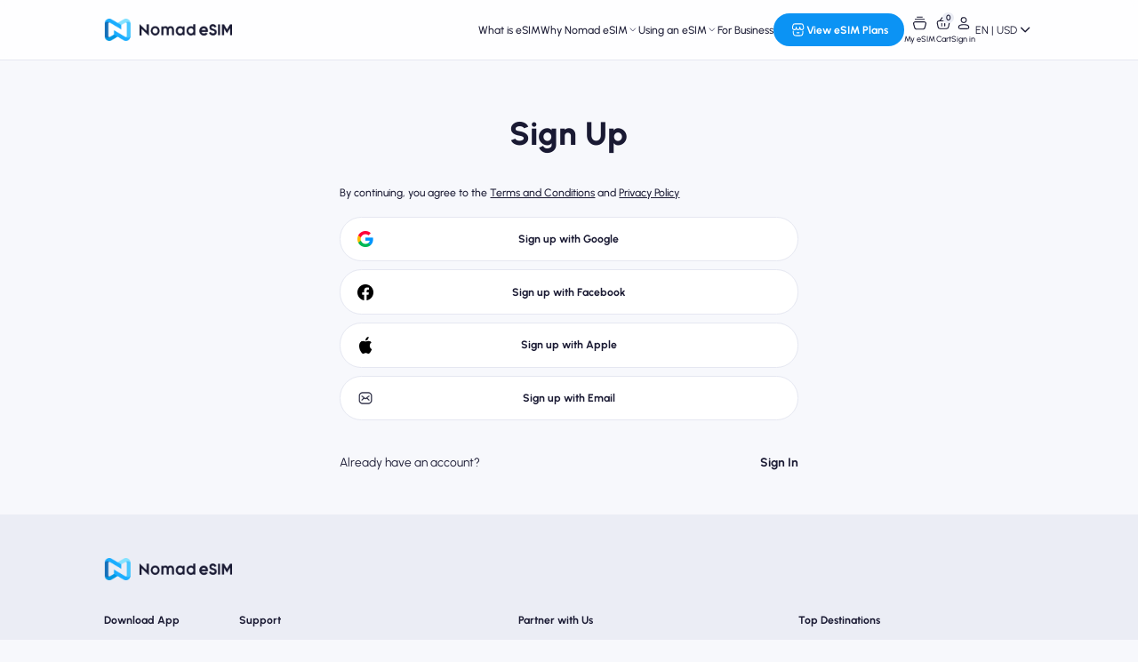

--- FILE ---
content_type: text/html; charset=utf-8
request_url: https://www.nomadesim.com/auth/signup
body_size: 35764
content:
<!doctype html>
<html lang="en">
  <head>
    <link rel="preload" href="/assets/static/urbanist-latin-wght-normal.D69JTELx.woff2" as="font" type="font/woff2" crossorigin>
    <link rel="modulepreload" href="/assets/entries/pages.Dy-RXj74.js" as="script" type="text/javascript">
    <link rel="modulepreload" href="/assets/chunks/chunk-zMHgZ4nH.js" as="script" type="text/javascript">
    <link rel="modulepreload" href="/assets/chunks/chunk-BXl3LOEh.js" as="script" type="text/javascript">
    <link rel="modulepreload" href="/assets/chunks/chunk-B1hRi5l5.js" as="script" type="text/javascript">
    <link rel="modulepreload" href="/assets/chunks/chunk-DObFheE1.js" as="script" type="text/javascript">
    <link rel="modulepreload" href="/assets/static/adjust_smart_script.CYPd5LBm.js" as="script" type="text/javascript">
  <meta charset="utf-8">
<meta name="viewport" content="width=device-width, initial-scale=1">
<title>Sign Up for Nomad eSIM to get started | Nomad eSIM</title>
<link rel="preconnect" href="https://www.googletagmanager.com">
<link rel="preconnect" href="https://cms.getnomad.app">
<link rel="preconnect" href="https://cdn.jsdelivr.net">
<link rel="preconnect" href="https://api.getnomad.app">
<script>
      let theme = window.localStorage.getItem("nomad-color-theme") || "system";
      window.defaultTheme = theme;
      if (theme === "system")
        theme = window.matchMedia("(prefers-color-scheme: light)").matches
          ? "light"
          : "dark";
      document.documentElement.dataset.theme = theme;
    </script>
<style>.nomad-loading{position:fixed;inset:0;overflow:hidden;z-index:9999}.nomad-loading__bg{inset:0;position:absolute;background-color:hsl(var(--color-midnight-300) / .95)}.nomad-loading .boxLoading{width:3.125rem;height:3.125rem;margin:auto;position:absolute;inset:0}.nomad-loading .boxLoading:before{--tw-bg-opacity: 1;background-color:hsl(var(--color-blue-400) / var(--tw-bg-opacity, 1));content:"";width:3.125rem;height:.3125rem;opacity:.1;position:absolute;top:3.6875rem;left:0;border-radius:50%;animation:shadow .5s linear infinite}.nomad-loading .boxLoading:after{--tw-bg-opacity: 1;background-color:hsl(var(--color-blue-400) / var(--tw-bg-opacity, 1));content:"";width:3.125rem;height:3.125rem;animation:animate .5s linear infinite;position:absolute;top:0;left:0;border-radius:3px}@keyframes animate{17%{border-bottom-right-radius:3px}25%{transform:translateY(.5625rem) rotate(22.5deg)}50%{transform:translateY(1.125rem) scaleY(.9) rotate(45deg);border-bottom-right-radius:2.5rem}75%{transform:translateY(.5625rem) rotate(67.5deg)}to{transform:translateY(0) rotate(90deg)}}@keyframes shadow{0%,to{transform:scale(1)}50%{transform:scaleX(1.2)}}*,:before,:after{--tw-border-spacing-x: 0;--tw-border-spacing-y: 0;--tw-translate-x: 0;--tw-translate-y: 0;--tw-rotate: 0;--tw-skew-x: 0;--tw-skew-y: 0;--tw-scale-x: 1;--tw-scale-y: 1;--tw-pan-x: ;--tw-pan-y: ;--tw-pinch-zoom: ;--tw-scroll-snap-strictness: proximity;--tw-gradient-from-position: ;--tw-gradient-via-position: ;--tw-gradient-to-position: ;--tw-ordinal: ;--tw-slashed-zero: ;--tw-numeric-figure: ;--tw-numeric-spacing: ;--tw-numeric-fraction: ;--tw-ring-inset: ;--tw-ring-offset-width: 0px;--tw-ring-offset-color: #fff;--tw-ring-color: rgb(147 197 253 / .5);--tw-ring-offset-shadow: 0 0 #0000;--tw-ring-shadow: 0 0 #0000;--tw-shadow: 0 0 #0000;--tw-shadow-colored: 0 0 #0000;--tw-blur: ;--tw-brightness: ;--tw-contrast: ;--tw-grayscale: ;--tw-hue-rotate: ;--tw-invert: ;--tw-saturate: ;--tw-sepia: ;--tw-drop-shadow: ;--tw-backdrop-blur: ;--tw-backdrop-brightness: ;--tw-backdrop-contrast: ;--tw-backdrop-grayscale: ;--tw-backdrop-hue-rotate: ;--tw-backdrop-invert: ;--tw-backdrop-opacity: ;--tw-backdrop-saturate: ;--tw-backdrop-sepia: ;--tw-contain-size: ;--tw-contain-layout: ;--tw-contain-paint: ;--tw-contain-style: }::backdrop{--tw-border-spacing-x: 0;--tw-border-spacing-y: 0;--tw-translate-x: 0;--tw-translate-y: 0;--tw-rotate: 0;--tw-skew-x: 0;--tw-skew-y: 0;--tw-scale-x: 1;--tw-scale-y: 1;--tw-pan-x: ;--tw-pan-y: ;--tw-pinch-zoom: ;--tw-scroll-snap-strictness: proximity;--tw-gradient-from-position: ;--tw-gradient-via-position: ;--tw-gradient-to-position: ;--tw-ordinal: ;--tw-slashed-zero: ;--tw-numeric-figure: ;--tw-numeric-spacing: ;--tw-numeric-fraction: ;--tw-ring-inset: ;--tw-ring-offset-width: 0px;--tw-ring-offset-color: #fff;--tw-ring-color: rgb(147 197 253 / .5);--tw-ring-offset-shadow: 0 0 #0000;--tw-ring-shadow: 0 0 #0000;--tw-shadow: 0 0 #0000;--tw-shadow-colored: 0 0 #0000;--tw-blur: ;--tw-brightness: ;--tw-contrast: ;--tw-grayscale: ;--tw-hue-rotate: ;--tw-invert: ;--tw-saturate: ;--tw-sepia: ;--tw-drop-shadow: ;--tw-backdrop-blur: ;--tw-backdrop-brightness: ;--tw-backdrop-contrast: ;--tw-backdrop-grayscale: ;--tw-backdrop-hue-rotate: ;--tw-backdrop-invert: ;--tw-backdrop-opacity: ;--tw-backdrop-saturate: ;--tw-backdrop-sepia: ;--tw-contain-size: ;--tw-contain-layout: ;--tw-contain-paint: ;--tw-contain-style: }*,:before,:after{box-sizing:border-box;border-width:0;border-style:solid;border-color:currentColor}:before,:after{--tw-content: ""}html,:host{line-height:1.5;-webkit-text-size-adjust:100%;-moz-tab-size:4;-o-tab-size:4;tab-size:4;font-family:ui-sans-serif,system-ui,sans-serif,"Apple Color Emoji","Segoe UI Emoji",Segoe UI Symbol,"Noto Color Emoji";font-feature-settings:normal;font-variation-settings:normal;-webkit-tap-highlight-color:transparent}body{margin:0;line-height:inherit}hr{height:0;color:inherit;border-top-width:1px}abbr:where([title]){-webkit-text-decoration:underline dotted;text-decoration:underline dotted}h1,h2,h3,h4,h5,h6{font-size:inherit;font-weight:inherit}a{color:inherit;text-decoration:inherit}b,strong{font-weight:bolder}code,kbd,samp,pre{font-family:ui-monospace,SFMono-Regular,Menlo,Monaco,Consolas,Liberation Mono,Courier New,monospace;font-feature-settings:normal;font-variation-settings:normal;font-size:1em}small{font-size:80%}sub,sup{font-size:75%;line-height:0;position:relative;vertical-align:baseline}sub{bottom:-.25em}sup{top:-.5em}table{text-indent:0;border-color:inherit;border-collapse:collapse}button,input,optgroup,select,textarea{font-family:inherit;font-feature-settings:inherit;font-variation-settings:inherit;font-size:100%;font-weight:inherit;line-height:inherit;letter-spacing:inherit;color:inherit;margin:0;padding:0}button,select{text-transform:none}button,input:where([type=button]),input:where([type=reset]),input:where([type=submit]){-webkit-appearance:button;background-color:transparent;background-image:none}:-moz-focusring{outline:auto}:-moz-ui-invalid{box-shadow:none}progress{vertical-align:baseline}::-webkit-inner-spin-button,::-webkit-outer-spin-button{height:auto}[type=search]{-webkit-appearance:textfield;outline-offset:-2px}::-webkit-search-decoration{-webkit-appearance:none}::-webkit-file-upload-button{-webkit-appearance:button;font:inherit}summary{display:list-item}blockquote,dl,dd,h1,h2,h3,h4,h5,h6,hr,figure,p,pre{margin:0}fieldset{margin:0;padding:0}legend{padding:0}ol,ul,menu{list-style:none;margin:0;padding:0}dialog{padding:0}textarea{resize:vertical}input::-moz-placeholder,textarea::-moz-placeholder{opacity:1;color:#9ca3af}input::placeholder,textarea::placeholder{opacity:1;color:#9ca3af}button,[role=button]{cursor:pointer}:disabled{cursor:default}img,svg,video,canvas,audio,iframe,embed,object{display:block;vertical-align:middle}img,video{max-width:100%;height:auto}[hidden]:where(:not([hidden=until-found])){display:none}:root{--color-white: 0 0% 100%;--color-white-imu: 0 0% 100%;--color-midnight-100: 230 15% 54%;--color-midnight-300: 240 21% 26%;--color-midnight-350: 240 21% 24%;--color-midnight-400: 238 27% 21%;--color-midnight-500: 238 28% 20%;--color-midnight-600: 238 30% 18%;--color-midnight-800: 238 33% 15%;--color-midnight-imu: 238 33% 15%;--color-gray-100: 221 15% 79%;--color-gray-150: 221 16% 68%;--color-gray-300: 223 9% 54%;--color-blue-400: 204 100% 44%;--color-red-200: 5 83% 86%;--color-ginger-200: 32 100% 83%;--color-ginger-300: 32 97% 77%;--color-ginger-imu: 32 97% 77%;--color-teal-200: 187 32% 78%;--color-teal-300: 186 36% 52%;--color-lavander-200: 240 68% 88%;--color-lavander-300: 236 64% 70%;--color-shadow-gray350: 238 37% 13%;--color-primary-300: 205 100% 55%;--color-primary-400: 205 91% 50%;--color-primary-600: 208 100% 38%;--color-secondary-300: 206 100% 90%;--color-secondary-400: 205 100% 95%;--color-secondary-500: 206 57% 76%;--color-grayscale-100: 238 33% 15%;--color-grayscale-200: 238 27% 21%;--color-grayscale-300: 240 21% 25%;--color-grayscale-400: 240 20% 34%;--color-grayscale-0: 238 28% 20%;--color-text-800: 0 0% 100%;--color-text-700: 228 50% 96%;--color-text-600: 228 21% 87%;--color-text-500: 225 18% 82%;--color-text-0: 238 33% 15%;--color-text-imu: 238 33% 15%;--color-text-imu-0: 0 0% 100%;--color-red-100: 1 100% 95%;--color-red-300: 0 100% 75%;--color-red-500: 1 100% 63%;--color-orange-100: 27 93% 95%;--color-orange-300: 27 100% 75%;--color-orange-500: 27 99% 62%;--color-yellow-100: 46 100% 95%;--color-yellow-300: 46 100% 78%;--color-yellow-500: 46 100% 63%;--color-green-100: 124 31% 85%;--color-green-300: 125 52% 58%;--color-green-500: 126 60% 44%;--color-blue-100: 206 100% 95%;--color-blue-300: 205 100% 71%;--color-blue-500: 205 82% 49%;--color-purple-100: 248 100% 95%;--color-purple-300: 248 100% 86%;--color-purple-500: 248 74% 61%;--color-pink-100: 327 71% 93%;--color-pink-300: 328 89% 82%;--color-pink-500: 327 94% 66%;color-scheme:dark;--nomad-toast-top: 7.25rem}:root[data-theme=light]{--color-white: 238 33% 15%;--color-midnight-100: 229 15% 64%;--color-midnight-300: 229 38% 94%;--color-midnight-350: 227 39% 95%;--color-midnight-400: 231 41% 97%;--color-midnight-500: 231 64% 98%;--color-midnight-600: 230 100% 99%;--color-midnight-800: 0 0% 100%;--color-gray-100: 240 16% 37%;--color-gray-150: 221 16% 68%;--color-gray-300: 223 9% 54%;--color-blue-400: 204 100% 44%;--color-red-200: 5 83% 86%;--color-ginger-200: 32 100% 83%;--color-ginger-300: 32 100% 32%;--color-teal-200: 187 32% 78%;--color-teal-300: 186 61% 24%;--color-lavander-200: 240 68% 88%;--color-lavander-300: 236 34% 42%;--color-shadow-gray350: 237 19% 79%;--color-secondary-300: 205 100% 95%;--color-secondary-400: 205 100% 90%;--color-secondary-500: 206 57% 76%;--color-grayscale-100: 228 49% 98%;--color-grayscale-200: 225 44% 96%;--color-grayscale-300: 228 33% 94%;--color-grayscale-400: 230 29% 92%;--color-grayscale-0: 0 0% 100%;--color-text-800: 238 33% 15%;--color-text-700: 238 18% 26%;--color-text-600: 238 11% 36%;--color-text-500: 238 5% 47%;--color-text-0: 0 0% 100%;--color-red-100: 1 100% 95%;--color-red-300: 0 100% 75%;--color-red-500: 1 100% 63%;--color-orange-100: 27 93% 95%;--color-orange-300: 27 100% 75%;--color-orange-500: 27 99% 62%;--color-yellow-100: 46 100% 95%;--color-yellow-300: 46 100% 78%;--color-yellow-500: 46 100% 63%;--color-green-100: 124 31% 85%;--color-green-300: 125 52% 58%;--color-green-500: 126 60% 44%;--color-blue-100: 206 100% 95%;--color-blue-300: 205 100% 71%;--color-blue-500: 205 82% 49%;--color-purple-100: 248 100% 95%;--color-purple-300: 248 100% 86%;--color-purple-500: 248 74% 61%;--color-pink-100: 327 71% 93%;--color-pink-300: 328 89% 82%;--color-pink-500: 327 94% 66%;color-scheme:light}.\!container{width:100%!important}.container{width:100%}@media (min-width: 640px){.\!container{max-width:40rem!important}.container{max-width:40rem}}@media (min-width: 768px){.\!container{max-width:48rem!important}.container{max-width:48rem}}@media (min-width: 1024px){.\!container{max-width:64rem!important}.container{max-width:64rem}}@media (min-width: 1280px){.\!container{max-width:80rem!important}.container{max-width:80rem}}@media (min-width: 1536px){.\!container{max-width:96rem!important}.container{max-width:96rem}}.heading-4xl{font-size:3.5rem;line-height:3.5rem;font-weight:700}.heading-3xl{font-size:3rem;line-height:3.5rem;font-weight:700}.heading-2xl{font-size:2.5rem;line-height:3rem;font-weight:700}.heading-xl{font-size:2rem;line-height:2.25rem;font-weight:700}.\!heading-l{font-size:1.5rem!important;line-height:2.25rem!important;font-weight:700!important}.heading-l{font-size:1.5rem;line-height:2.25rem;font-weight:700}.\!heading-m{font-size:1rem!important;line-height:1.5rem!important;font-weight:700!important}.heading-m{font-size:1rem;line-height:1.5rem;font-weight:700}.heading-s{font-size:.75rem;line-height:1rem;font-weight:700}.\!body-l{font-size:1.5rem!important;line-height:2.25rem!important;font-weight:500!important}.body-l{font-size:1.5rem;line-height:2.25rem;font-weight:500}.body-m{font-size:1rem;line-height:1.5rem;font-weight:500}.body-s{font-size:.75rem;line-height:1rem;font-weight:500}.desktop-content{width:105rem;position:relative;left:-9.625rem;padding:0 9.625rem}.mobile-content{width:23.4375rem;position:relative;left:-.9375rem;padding:0 .9375rem}.dialog-content{padding:1.5rem 3rem;width:42.25rem}.toast-wrapper{width:min(80vw,42.25rem)}.toast-content{flex-direction:row}.dialog-content-split{margin:1.5rem -3rem}.pointer-events-none{pointer-events:none}.pointer-events-auto{pointer-events:auto}.visible{visibility:visible}.invisible{visibility:hidden}.collapse{visibility:collapse}.static{position:static}.fixed{position:fixed}.\!absolute{position:absolute!important}.absolute{position:absolute}.relative{position:relative}.sticky{position:sticky}.inset-0{inset:0}.\!top-12{top:3rem!important}.-bottom-0\.5{bottom:-.125rem}.-bottom-2{bottom:-.5rem}.-bottom-5{bottom:-1.25rem}.-left-16{left:-4rem}.-left-3{left:-.75rem}.-left-6{left:-1.5rem}.-left-\[118px\]{left:-7.375rem}.-left-\[150px\]{left:-9.375rem}.-left-\[154px\]{left:-9.625rem}.-right-16{right:-4rem}.-right-\[150px\]{right:-9.375rem}.-top-0\.5{top:-.125rem}.-top-\[205px\]{top:-12.8125rem}.bottom-0{bottom:0}.bottom-10{bottom:2.5rem}.bottom-12{bottom:3rem}.bottom-6{bottom:1.5rem}.bottom-8{bottom:2rem}.bottom-\[-12px\]{bottom:-.75rem}.bottom-\[64px\]{bottom:4rem}.bottom-\[68px\]{bottom:4.25rem}.bottom-\[6px\]{bottom:.375rem}.bottom-\[96px\]{bottom:6rem}.bottom-\[calc\(var\(--smartbanner-height\)\+env\(safe-area-inset-bottom\)\)\]{bottom:calc(var(--smartbanner-height) + env(safe-area-inset-bottom))}.bottom-l{bottom:1.5rem}.left-0{left:0}.left-1\/2{left:50%}.left-1\/3{left:33.333333%}.left-2{left:.5rem}.left-2\/3{left:66.666667%}.left-6{left:1.5rem}.left-8{left:2rem}.left-\[116px\]{left:7.25rem}.left-\[11px\]{left:.6875rem}.left-\[131px\]{left:8.1875rem}.left-\[197px\]{left:12.3125rem}.left-\[229px\]{left:14.3125rem}.left-\[249px\]{left:15.5625rem}.left-\[311px\]{left:19.4375rem}.left-\[393px\]{left:24.5625rem}.left-\[41px\]{left:2.5625rem}.left-\[50\%\]{left:50%}.left-\[507px\]{left:31.6875rem}.left-\[610px\]{left:38.125rem}.left-\[6px\]{left:.375rem}.left-\[740px\]{left:46.25rem}.left-\[94px\]{left:5.875rem}.left-\[calc\(50\%-143px\)\]{left:calc(50% - 8.9375rem)}.left-l{left:1.5rem}.right-0{right:0}.right-2{right:.5rem}.right-4{right:1rem}.right-6{right:1.5rem}.right-8{right:2rem}.right-\[684px\]{right:42.75rem}.right-\[740px\]{right:46.25rem}.right-l{right:1.5rem}.top-0{top:0}.top-1{top:.25rem}.top-1\/2{top:50%}.top-14{top:3.5rem}.top-2{top:.5rem}.top-3{top:.75rem}.top-4{top:1rem}.top-6{top:1.5rem}.top-7{top:1.75rem}.top-8{top:2rem}.top-\[-3px\]{top:-3px}.top-\[108px\]{top:6.75rem}.top-\[167px\]{top:10.4375rem}.top-\[17px\]{top:1.0625rem}.top-\[206px\]{top:12.875rem}.top-\[209px\]{top:13.0625rem}.top-\[220px\]{top:13.75rem}.top-\[255px\]{top:15.9375rem}.top-\[321px\]{top:20.0625rem}.top-\[323px\]{top:20.1875rem}.top-\[36px\]{top:2.25rem}.top-\[40\%\]{top:40%}.top-\[44px\]{top:2.75rem}.top-\[50\%\]{top:50%}.top-\[70px\]{top:4.375rem}.top-\[76px\]{top:4.75rem}.top-\[80px\]{top:5rem}.top-\[85px\]{top:5.3125rem}.top-\[88px\]{top:5.5rem}.top-\[calc\(50\%-143px\)\]{top:calc(50% - 8.9375rem)}.top-\[var\(--nomad-toast-top\)\]{top:var(--nomad-toast-top)}.top-l{top:1.5rem}.top-m{top:1.25rem}.top-xs{top:.75rem}.\!z-\[70\]{z-index:70!important}.-z-10{z-index:-10}.-z-\[1\]{z-index:-1}.z-0{z-index:0}.z-10{z-index:10}.z-30{z-index:30}.z-50{z-index:50}.z-\[-1\]{z-index:-1}.z-\[10\]{z-index:10}.z-\[1\]{z-index:1}.z-\[2\]{z-index:2}.z-\[3\]{z-index:3}.z-\[51\]{z-index:51}.z-\[60\]{z-index:60}.z-\[70\]{z-index:70}.z-\[8\]{z-index:8}.z-\[9\]{z-index:9}.-order-1{order:-1}.order-last{order:9999}.float-end{float:inline-end}.float-right{float:right}.m-1{margin:.25rem}.m-\[2px\]{margin:2px}.m-\[5px\]{margin:.3125rem}.m-\[6px\]{margin:.375rem}.m-auto{margin:auto}.-mx-6{margin-left:-1.5rem;margin-right:-1.5rem}.mx-1{margin-left:.25rem;margin-right:.25rem}.mx-2\.5{margin-left:.625rem;margin-right:.625rem}.mx-3{margin-left:.75rem;margin-right:.75rem}.mx-5{margin-left:1.25rem;margin-right:1.25rem}.mx-6{margin-left:1.5rem;margin-right:1.5rem}.mx-8{margin-left:2rem;margin-right:2rem}.mx-auto{margin-left:auto;margin-right:auto}.mx-l{margin-left:1.5rem;margin-right:1.5rem}.mx-xl{margin-left:2rem;margin-right:2rem}.my-0{margin-top:0;margin-bottom:0}.my-1{margin-top:.25rem;margin-bottom:.25rem}.my-10{margin-top:2.5rem;margin-bottom:2.5rem}.my-12{margin-top:3rem;margin-bottom:3rem}.my-2{margin-top:.5rem;margin-bottom:.5rem}.my-20{margin-top:5rem;margin-bottom:5rem}.my-3{margin-top:.75rem;margin-bottom:.75rem}.my-32{margin-top:8rem;margin-bottom:8rem}.my-4{margin-top:1rem;margin-bottom:1rem}.my-4xl{margin-top:5rem;margin-bottom:5rem}.my-5{margin-top:1.25rem;margin-bottom:1.25rem}.my-6{margin-top:1.5rem;margin-bottom:1.5rem}.my-8{margin-top:2rem;margin-bottom:2rem}.my-l{margin-top:1.5rem;margin-bottom:1.5rem}.my-xs{margin-top:.75rem;margin-bottom:.75rem}.my-xxl{margin-top:3rem;margin-bottom:3rem}.\!mb-0{margin-bottom:0!important}.\!mb-10{margin-bottom:2.5rem!important}.\!mb-3{margin-bottom:.75rem!important}.-mr-4{margin-right:-1rem}.mb-0{margin-bottom:0}.mb-1{margin-bottom:.25rem}.mb-10{margin-bottom:2.5rem}.mb-12{margin-bottom:3rem}.mb-2{margin-bottom:.5rem}.mb-2\.5{margin-bottom:.625rem}.mb-20{margin-bottom:5rem}.mb-3{margin-bottom:.75rem}.mb-4{margin-bottom:1rem}.mb-5{margin-bottom:1.25rem}.mb-6{margin-bottom:1.5rem}.mb-8{margin-bottom:2rem}.mb-\[56px\]{margin-bottom:3.5rem}.mb-l{margin-bottom:1.5rem}.mb-s{margin-bottom:1rem}.mb-xl{margin-bottom:2rem}.mb-xs{margin-bottom:.75rem}.mb-xxl{margin-bottom:3rem}.mb-xxs{margin-bottom:.5rem}.ml-1{margin-left:.25rem}.ml-12{margin-left:3rem}.ml-2{margin-left:.5rem}.ml-3{margin-left:.75rem}.ml-4{margin-left:1rem}.ml-5{margin-left:1.25rem}.ml-6{margin-left:1.5rem}.ml-\[15px\]{margin-left:.9375rem}.ml-\[358px\]{margin-left:22.375rem}.ml-auto{margin-left:auto}.ml-l{margin-left:1.5rem}.ml-xs{margin-left:.75rem}.ml-xxs{margin-left:.5rem}.ml-xxxl{margin-left:4rem}.ml-xxxs{margin-left:.25rem}.mr-0{margin-right:0}.mr-1{margin-right:.25rem}.mr-2{margin-right:.5rem}.mr-3{margin-right:.75rem}.mr-4{margin-right:1rem}.mr-5{margin-right:1.25rem}.mr-6{margin-right:1.5rem}.mr-8{margin-right:2rem}.mr-\[10px\]{margin-right:.625rem}.mr-\[50px\]{margin-right:3.125rem}.mr-l{margin-right:1.5rem}.mr-m{margin-right:1.25rem}.mr-xl{margin-right:2rem}.mr-xs{margin-right:.75rem}.mr-xxs{margin-right:.5rem}.mr-xxxs{margin-right:.25rem}.mt-0{margin-top:0}.mt-1{margin-top:.25rem}.mt-10{margin-top:2.5rem}.mt-12{margin-top:3rem}.mt-16{margin-top:4rem}.mt-2{margin-top:.5rem}.mt-2\.5{margin-top:.625rem}.mt-20{margin-top:5rem}.mt-3{margin-top:.75rem}.mt-4{margin-top:1rem}.mt-4xl{margin-top:5rem}.mt-5{margin-top:1.25rem}.mt-6{margin-top:1.5rem}.mt-8{margin-top:2rem}.mt-\[150px\]{margin-top:9.375rem}.mt-\[300px\]{margin-top:18.75rem}.mt-\[6px\]{margin-top:.375rem}.mt-l{margin-top:1.5rem}.mt-m{margin-top:1.25rem}.mt-s{margin-top:1rem}.mt-xl{margin-top:2rem}.mt-xs{margin-top:.75rem}.mt-xxl{margin-top:3rem}.mt-xxs{margin-top:.5rem}.mt-xxxl{margin-top:4rem}.mt-xxxs{margin-top:.25rem}.box-border{box-sizing:border-box}.box-content{box-sizing:content-box}.line-clamp-1{overflow:hidden;display:-webkit-box;-webkit-box-orient:vertical;-webkit-line-clamp:1}.line-clamp-2{overflow:hidden;display:-webkit-box;-webkit-box-orient:vertical;-webkit-line-clamp:2}.line-clamp-5{overflow:hidden;display:-webkit-box;-webkit-box-orient:vertical;-webkit-line-clamp:5}.\!block{display:block!important}.block{display:block}.\!inline-block{display:inline-block!important}.inline-block{display:inline-block}.flex{display:flex}.inline-flex{display:inline-flex}.table{display:table}.flow-root{display:flow-root}.grid{display:grid}.hidden{display:none}.\!h-6{height:1.5rem!important}.h-0{height:0px}.h-0\.5{height:.125rem}.h-1\.5{height:.375rem}.h-10{height:2.5rem}.h-11{height:2.75rem}.h-12{height:3rem}.h-14{height:3.5rem}.h-16{height:4rem}.h-2{height:.5rem}.h-2\.5{height:.625rem}.h-20{height:5rem}.h-24{height:6rem}.h-4{height:1rem}.h-40{height:10rem}.h-5{height:1.25rem}.h-56{height:14rem}.h-6{height:1.5rem}.h-8{height:2rem}.h-9{height:2.25rem}.h-\[100px\]{height:6.25rem}.h-\[102px\]{height:6.375rem}.h-\[120px\]{height:7.5rem}.h-\[124px\]{height:7.75rem}.h-\[136px\]{height:8.5rem}.h-\[13px\]{height:.8125rem}.h-\[140px\]{height:8.75rem}.h-\[142px\]{height:8.875rem}.h-\[144px\]{height:9rem}.h-\[148px\]{height:9.25rem}.h-\[150px\]{height:9.375rem}.h-\[154px\]{height:9.625rem}.h-\[160px\]{height:10rem}.h-\[168px\]{height:10.5rem}.h-\[170px\]{height:10.625rem}.h-\[17px\]{height:1.0625rem}.h-\[180px\]{height:11.25rem}.h-\[18px\]{height:1.125rem}.h-\[1px\]{height:1px}.h-\[200px\]{height:12.5rem}.h-\[208px\]{height:13rem}.h-\[20px\]{height:1.25rem}.h-\[212px\]{height:13.25rem}.h-\[22px\]{height:1.375rem}.h-\[246px\]{height:15.375rem}.h-\[264px\]{height:16.5rem}.h-\[265px\]{height:16.5625rem}.h-\[272px\]{height:17rem}.h-\[276px\]{height:17.25rem}.h-\[27px\]{height:1.6875rem}.h-\[286px\]{height:17.875rem}.h-\[288px\]{height:18rem}.h-\[28px\]{height:1.75rem}.h-\[296px\]{height:18.5rem}.h-\[2px\]{height:2px}.h-\[300px\]{height:18.75rem}.h-\[30px\]{height:1.875rem}.h-\[31px\]{height:1.9375rem}.h-\[320px\]{height:20rem}.h-\[328px\]{height:20.5rem}.h-\[332px\]{height:20.75rem}.h-\[333px\]{height:20.8125rem}.h-\[334px\]{height:20.875rem}.h-\[336px\]{height:21rem}.h-\[339px\]{height:21.1875rem}.h-\[340px\]{height:21.25rem}.h-\[34px\]{height:2.125rem}.h-\[360px\]{height:22.5rem}.h-\[384px\]{height:24rem}.h-\[396px\]{height:24.75rem}.h-\[398px\]{height:24.875rem}.h-\[400px\]{height:25rem}.h-\[406px\]{height:25.375rem}.h-\[40px\]{height:2.5rem}.h-\[41\.3px\]{height:2.58125rem}.h-\[428px\]{height:26.75rem}.h-\[42px\]{height:2.625rem}.h-\[432px\]{height:27rem}.h-\[433px\]{height:27.0625rem}.h-\[43px\]{height:2.6875rem}.h-\[444px\]{height:27.75rem}.h-\[44px\]{height:2.75rem}.h-\[450px\]{height:28.125rem}.h-\[458px\]{height:28.625rem}.h-\[464px\]{height:29rem}.h-\[471px\]{height:29.4375rem}.h-\[480px\]{height:30rem}.h-\[48px\]{height:3rem}.h-\[496px\]{height:31rem}.h-\[500px\]{height:31.25rem}.h-\[50px\]{height:3.125rem}.h-\[519px\]{height:32.4375rem}.h-\[520px\]{height:32.5rem}.h-\[54px\]{height:3.375rem}.h-\[560px\]{height:35rem}.h-\[56px\]{height:3.5rem}.h-\[580px\]{height:36.25rem}.h-\[588px\]{height:36.75rem}.h-\[58px\]{height:3.625rem}.h-\[592px\]{height:37rem}.h-\[640px\]{height:40rem}.h-\[64px\]{height:4rem}.h-\[651px\]{height:40.6875rem}.h-\[658px\]{height:41.125rem}.h-\[674px\]{height:42.125rem}.h-\[68px\]{height:4.25rem}.h-\[720px\]{height:45rem}.h-\[72px\]{height:4.5rem}.h-\[789px\]{height:49.3125rem}.h-\[800px\]{height:50rem}.h-\[80px\]{height:5rem}.h-\[84px\]{height:5.25rem}.h-\[88px\]{height:5.5rem}.h-\[900px\]{height:56.25rem}.h-\[94px\]{height:5.875rem}.h-\[96px\]{height:6rem}.h-\[calc\(100\%-140px\)\]{height:calc(100% - 8.75rem)}.h-\[calc\(100\%-88px\)\]{height:calc(100% - 5.5rem)}.h-\[calc\(100vh-85px\)\]{height:calc(100vh - 5.3125rem)}.h-auto{height:auto}.h-fit{height:-moz-fit-content;height:fit-content}.h-full{height:100%}.h-px{height:1px}.h-screen{height:100vh}.max-h-\[23vh\]{max-height:23vh}.max-h-\[26vh\]{max-height:26vh}.max-h-\[30vh\]{max-height:30vh}.max-h-\[400px\]{max-height:25rem}.max-h-\[440px\]{max-height:27.5rem}.max-h-\[80vh\]{max-height:80vh}.max-h-\[calc\(100vh-100px\)\]{max-height:calc(100vh - 6.25rem)}.max-h-\[calc\(100vh-280px\)\]{max-height:calc(100vh - 17.5rem)}.max-h-\[calc\(100vh-360px\)\]{max-height:calc(100vh - 22.5rem)}.max-h-\[calc\(100vh-420px\)\]{max-height:calc(100vh - 26.25rem)}.max-h-\[calc\(23vh-56px\)\]{max-height:calc(23vh - 3.5rem)}.max-h-screen{max-height:100vh}.min-h-0{min-height:0px}.min-h-12{min-height:3rem}.min-h-\[160px\]{min-height:10rem}.min-h-\[200px\]{min-height:12.5rem}.min-h-\[288px\]{min-height:18rem}.min-h-\[328px\]{min-height:20.5rem}.min-h-\[68px\]{min-height:4.25rem}.min-h-\[80vh\]{min-height:80vh}.min-h-\[900px\]{min-height:56.25rem}.min-h-\[calc\(100vh-168px\)\]{min-height:calc(100vh - 10.5rem)}.min-h-\[calc\(100vh-545px\)\]{min-height:calc(100vh - 34.0625rem)}.min-h-\[calc\(100vh-675px\)\]{min-height:calc(100vh - 42.1875rem)}.min-h-full{min-height:100%}.\!w-6{width:1.5rem!important}.\!w-full{width:100%!important}.w-0{width:0px}.w-0\.5{width:.125rem}.w-1\/2{width:50%}.w-1\/3{width:33.333333%}.w-1\/4{width:25%}.w-10{width:2.5rem}.w-11{width:2.75rem}.w-12{width:3rem}.w-14{width:3.5rem}.w-16{width:4rem}.w-2{width:.5rem}.w-2\.5{width:.625rem}.w-2\/3{width:66.666667%}.w-20{width:5rem}.w-28{width:7rem}.w-3\/5{width:60%}.w-4{width:1rem}.w-4\/5{width:80%}.w-40{width:10rem}.w-5{width:1.25rem}.w-52{width:13rem}.w-6{width:1.5rem}.w-8{width:2rem}.w-9{width:2.25rem}.w-\[1020px\]{width:63.75rem}.w-\[102px\]{width:6.375rem}.w-\[1044px\]{width:65.25rem}.w-\[1050px\]{width:65.625rem}.w-\[1100px\]{width:68.75rem}.w-\[112px\]{width:7rem}.w-\[1140px\]{width:71.25rem}.w-\[120px\]{width:7.5rem}.w-\[122px\]{width:7.625rem}.w-\[124px\]{width:7.75rem}.w-\[1280px\]{width:80rem}.w-\[128px\]{width:8rem}.w-\[1300px\]{width:81.25rem}.w-\[135px\]{width:8.4375rem}.w-\[1372px\]{width:85.75rem}.w-\[140px\]{width:8.75rem}.w-\[142px\]{width:8.875rem}.w-\[144px\]{width:9rem}.w-\[147px\]{width:9.1875rem}.w-\[155px\]{width:9.6875rem}.w-\[1562px\]{width:97.625rem}.w-\[158px\]{width:9.875rem}.w-\[160px\]{width:10rem}.w-\[165px\]{width:10.3125rem}.w-\[168px\]{width:10.5rem}.w-\[180px\]{width:11.25rem}.w-\[181px\]{width:11.3125rem}.w-\[184px\]{width:11.5rem}.w-\[185px\]{width:11.5625rem}.w-\[188px\]{width:11.75rem}.w-\[18px\]{width:1.125rem}.w-\[190px\]{width:11.875rem}.w-\[19px\]{width:1.1875rem}.w-\[1px\]{width:1px}.w-\[200px\]{width:12.5rem}.w-\[208px\]{width:13rem}.w-\[212px\]{width:13.25rem}.w-\[216px\]{width:13.5rem}.w-\[21px\]{width:1.3125rem}.w-\[222px\]{width:13.875rem}.w-\[225\.3px\]{width:14.08125rem}.w-\[237px\]{width:14.8125rem}.w-\[240px\]{width:15rem}.w-\[252px\]{width:15.75rem}.w-\[256px\]{width:16rem}.w-\[258px\]{width:16.125rem}.w-\[260px\]{width:16.25rem}.w-\[265px\]{width:16.5625rem}.w-\[270px\]{width:16.875rem}.w-\[275px\]{width:17.1875rem}.w-\[278px\]{width:17.375rem}.w-\[279px\]{width:17.4375rem}.w-\[280px\]{width:17.5rem}.w-\[282px\]{width:17.625rem}.w-\[286px\]{width:17.875rem}.w-\[28px\]{width:1.75rem}.w-\[296px\]{width:18.5rem}.w-\[300px\]{width:18.75rem}.w-\[30px\]{width:1.875rem}.w-\[312\.6px\]{width:19.5375rem}.w-\[313px\]{width:19.5625rem}.w-\[328px\]{width:20.5rem}.w-\[336px\]{width:21rem}.w-\[342px\]{width:21.375rem}.w-\[348px\]{width:21.75rem}.w-\[34px\]{width:2.125rem}.w-\[353\]{width:353}.w-\[353px\]{width:22.0625rem}.w-\[360px\]{width:22.5rem}.w-\[365px\]{width:22.8125rem}.w-\[396px\]{width:24.75rem}.w-\[410px\]{width:25.625rem}.w-\[414px\]{width:25.875rem}.w-\[420px\]{width:26.25rem}.w-\[422px\]{width:26.375rem}.w-\[42px\]{width:2.625rem}.w-\[43px\]{width:2.6875rem}.w-\[444px\]{width:27.75rem}.w-\[44px\]{width:2.75rem}.w-\[456px\]{width:28.5rem}.w-\[45px\]{width:2.8125rem}.w-\[464px\]{width:29rem}.w-\[48\%\]{width:48%}.w-\[48px\]{width:3rem}.w-\[492px\]{width:30.75rem}.w-\[502px\]{width:31.375rem}.w-\[516px\]{width:32.25rem}.w-\[520px\]{width:32.5rem}.w-\[544px\]{width:34rem}.w-\[550px\]{width:34.375rem}.w-\[560px\]{width:35rem}.w-\[572px\]{width:35.75rem}.w-\[576px\]{width:36rem}.w-\[580px\]{width:36.25rem}.w-\[598px\]{width:37.375rem}.w-\[600px\]{width:37.5rem}.w-\[60px\]{width:3.75rem}.w-\[628px\]{width:39.25rem}.w-\[632px\]{width:39.5rem}.w-\[636px\]{width:39.75rem}.w-\[640px\]{width:40rem}.w-\[64px\]{width:4rem}.w-\[654px\]{width:40.875rem}.w-\[657px\]{width:41.0625rem}.w-\[658px\]{width:41.125rem}.w-\[662px\]{width:41.375rem}.w-\[66px\]{width:4.125rem}.w-\[674px\]{width:42.125rem}.w-\[676px\]{width:42.25rem}.w-\[678px\]{width:42.375rem}.w-\[680px\]{width:42.5rem}.w-\[686px\]{width:42.875rem}.w-\[68px\]{width:4.25rem}.w-\[700px\]{width:43.75rem}.w-\[716px\]{width:44.75rem}.w-\[72px\]{width:4.5rem}.w-\[760px\]{width:47.5rem}.w-\[792px\]{width:49.5rem}.w-\[80px\]{width:5rem}.w-\[84\%\]{width:84%}.w-\[848px\]{width:53rem}.w-\[84px\]{width:5.25rem}.w-\[892px\]{width:55.75rem}.w-\[90\%\]{width:90%}.w-\[900px\]{width:56.25rem}.w-\[908px\]{width:56.75rem}.w-\[940px\]{width:58.75rem}.w-\[960px\]{width:60rem}.w-\[96px\]{width:6rem}.w-\[996px\]{width:62.25rem}.w-\[calc\(100\%\+15px\)\]{width:calc(100% + .9375rem)}.w-\[calc\(100\%-24px\)\]{width:calc(100% - 1.5rem)}.w-\[calc\(100\%-72px\)\]{width:calc(100% - 4.5rem)}.w-\[calc\(50\%-106px\)\]{width:calc(50% - 6.625rem)}.w-\[calc\(50\%-10px\)\]{width:calc(50% - .625rem)}.w-\[var\(--reka-select-trigger-width\)\]{width:var(--reka-select-trigger-width)}.w-auto{width:auto}.w-content-max-width{width:85.75rem}.w-desktop{width:105rem}.w-fit{width:-moz-fit-content;width:fit-content}.w-full{width:100%}.w-max{width:-moz-max-content;width:max-content}.w-px{width:1px}.w-screen{width:100vw}.min-w-10{min-width:2.5rem}.min-w-\[12px\]{min-width:.75rem}.min-w-\[328px\]{min-width:20.5rem}.min-w-fit{min-width:-moz-fit-content;min-width:fit-content}.min-w-full{min-width:100%}.max-w-80{max-width:20rem}.max-w-\[100\%\]{max-width:100%}.max-w-\[100px\]{max-width:6.25rem}.max-w-\[240px\]{max-width:15rem}.max-w-\[353px\]{max-width:22.0625rem}.max-w-\[444px\]{max-width:27.75rem}.max-w-\[829px\]{max-width:51.8125rem}.max-w-full{max-width:100%}.max-w-none{max-width:none}.flex-1{flex:1 1 0%}.flex-auto{flex:1 1 auto}.flex-none{flex:none}.flex-shrink{flex-shrink:1}.flex-shrink-0,.shrink-0{flex-shrink:0}.flex-grow,.grow{flex-grow:1}.border-collapse{border-collapse:collapse}.origin-center{transform-origin:center}.-translate-x-1\/2{--tw-translate-x: -50%;transform:translate(var(--tw-translate-x),var(--tw-translate-y)) rotate(var(--tw-rotate)) skew(var(--tw-skew-x)) skewY(var(--tw-skew-y)) scaleX(var(--tw-scale-x)) scaleY(var(--tw-scale-y))}.translate-x-7{--tw-translate-x: 1.75rem;transform:translate(var(--tw-translate-x),var(--tw-translate-y)) rotate(var(--tw-rotate)) skew(var(--tw-skew-x)) skewY(var(--tw-skew-y)) scaleX(var(--tw-scale-x)) scaleY(var(--tw-scale-y))}.translate-x-\[-50\%\]{--tw-translate-x: -50%;transform:translate(var(--tw-translate-x),var(--tw-translate-y)) rotate(var(--tw-rotate)) skew(var(--tw-skew-x)) skewY(var(--tw-skew-y)) scaleX(var(--tw-scale-x)) scaleY(var(--tw-scale-y))}.translate-y-\[-50\%\]{--tw-translate-y: -50%;transform:translate(var(--tw-translate-x),var(--tw-translate-y)) rotate(var(--tw-rotate)) skew(var(--tw-skew-x)) skewY(var(--tw-skew-y)) scaleX(var(--tw-scale-x)) scaleY(var(--tw-scale-y))}.-rotate-90{--tw-rotate: -90deg;transform:translate(var(--tw-translate-x),var(--tw-translate-y)) rotate(var(--tw-rotate)) skew(var(--tw-skew-x)) skewY(var(--tw-skew-y)) scaleX(var(--tw-scale-x)) scaleY(var(--tw-scale-y))}.rotate-180{--tw-rotate: 180deg;transform:translate(var(--tw-translate-x),var(--tw-translate-y)) rotate(var(--tw-rotate)) skew(var(--tw-skew-x)) skewY(var(--tw-skew-y)) scaleX(var(--tw-scale-x)) scaleY(var(--tw-scale-y))}.rotate-90{--tw-rotate: 90deg;transform:translate(var(--tw-translate-x),var(--tw-translate-y)) rotate(var(--tw-rotate)) skew(var(--tw-skew-x)) skewY(var(--tw-skew-y)) scaleX(var(--tw-scale-x)) scaleY(var(--tw-scale-y))}.scale-75{--tw-scale-x: .75;--tw-scale-y: .75;transform:translate(var(--tw-translate-x),var(--tw-translate-y)) rotate(var(--tw-rotate)) skew(var(--tw-skew-x)) skewY(var(--tw-skew-y)) scaleX(var(--tw-scale-x)) scaleY(var(--tw-scale-y))}.transform{transform:translate(var(--tw-translate-x),var(--tw-translate-y)) rotate(var(--tw-rotate)) skew(var(--tw-skew-x)) skewY(var(--tw-skew-y)) scaleX(var(--tw-scale-x)) scaleY(var(--tw-scale-y))}@keyframes pulse{50%{opacity:.5}}.animate-pulse{animation:pulse 2s cubic-bezier(.4,0,.6,1) infinite}@keyframes spin{to{transform:rotate(360deg)}}.animate-spin{animation:spin 1s linear infinite}.\!cursor-default{cursor:default!important}.\!cursor-grabbing{cursor:grabbing!important}.\!cursor-not-allowed{cursor:not-allowed!important}.cursor-auto{cursor:auto}.cursor-grab{cursor:grab}.cursor-not-allowed{cursor:not-allowed}.cursor-pointer{cursor:pointer}.cursor-text{cursor:text}.touch-none{touch-action:none}.select-none{-webkit-user-select:none;-moz-user-select:none;user-select:none}.select-text{-webkit-user-select:text;-moz-user-select:text;user-select:text}.select-all{-webkit-user-select:all;-moz-user-select:all;user-select:all}.resize{resize:both}.list-inside{list-style-position:inside}.list-outside{list-style-position:outside}.list-disc{list-style-type:disc}.list-none{list-style-type:none}.appearance-none{-webkit-appearance:none;-moz-appearance:none;appearance:none}.columns-3{-moz-columns:3;columns:3}.break-inside-avoid-column{-moz-column-break-inside:avoid;break-inside:avoid-column}.grid-cols-1{grid-template-columns:repeat(1,minmax(0,1fr))}.grid-cols-2{grid-template-columns:repeat(2,minmax(0,1fr))}.grid-cols-3{grid-template-columns:repeat(3,minmax(0,1fr))}.grid-cols-4{grid-template-columns:repeat(4,minmax(0,1fr))}.grid-cols-\[1fr_160px_160px_160px_100px\]{grid-template-columns:1fr 10rem 10rem 10rem 6.25rem}.grid-cols-\[32px_1fr_160px_160px_160px_100px\]{grid-template-columns:2rem 1fr 10rem 10rem 10rem 6.25rem}.grid-cols-\[calc\(50\%\+6\.375rem\)_calc\(50\%-6\.375rem\)\]{grid-template-columns:calc(50% + 6.375rem) calc(50% - 6.375rem)}.flex-row{flex-direction:row}.flex-row-reverse{flex-direction:row-reverse}.flex-col{flex-direction:column}.flex-wrap{flex-wrap:wrap}.flex-nowrap{flex-wrap:nowrap}.items-start{align-items:flex-start}.items-end{align-items:flex-end}.items-center{align-items:center}.items-stretch{align-items:stretch}.justify-start{justify-content:flex-start}.justify-end{justify-content:flex-end}.justify-center{justify-content:center}.justify-between{justify-content:space-between}.justify-items-stretch{justify-items:stretch}.gap-0{gap:0px}.gap-1{gap:.25rem}.gap-10{gap:2.5rem}.gap-12{gap:3rem}.gap-2{gap:.5rem}.gap-20{gap:5rem}.gap-24{gap:6rem}.gap-3{gap:.75rem}.gap-4{gap:1rem}.gap-5{gap:1.25rem}.gap-6{gap:1.5rem}.gap-8{gap:2rem}.gap-\[14px\]{gap:.875rem}.gap-\[200px\]{gap:12.5rem}.gap-\[20px\]{gap:1.25rem}.gap-l{gap:1.5rem}.gap-m{gap:1.25rem}.gap-px{gap:1px}.gap-s{gap:1rem}.gap-xs{gap:.75rem}.gap-xxs{gap:.5rem}.gap-xxxs{gap:.25rem}.gap-x-1{-moz-column-gap:.25rem;column-gap:.25rem}.gap-x-10{-moz-column-gap:2.5rem;column-gap:2.5rem}.gap-x-2{-moz-column-gap:.5rem;column-gap:.5rem}.gap-x-3{-moz-column-gap:.75rem;column-gap:.75rem}.gap-x-4{-moz-column-gap:1rem;column-gap:1rem}.gap-x-5{-moz-column-gap:1.25rem;column-gap:1.25rem}.gap-x-6{-moz-column-gap:1.5rem;column-gap:1.5rem}.gap-x-8{-moz-column-gap:2rem;column-gap:2rem}.gap-x-\[30px\]{-moz-column-gap:1.875rem;column-gap:1.875rem}.gap-x-\[6px\]{-moz-column-gap:.375rem;column-gap:.375rem}.gap-x-l{-moz-column-gap:1.5rem;column-gap:1.5rem}.gap-x-m{-moz-column-gap:1.25rem;column-gap:1.25rem}.gap-x-s{-moz-column-gap:1rem;column-gap:1rem}.gap-x-xs{-moz-column-gap:.75rem;column-gap:.75rem}.gap-x-xxl{-moz-column-gap:3rem;column-gap:3rem}.gap-x-xxs{-moz-column-gap:.5rem;column-gap:.5rem}.gap-x-xxxs{-moz-column-gap:.25rem;column-gap:.25rem}.gap-y-6{row-gap:1.5rem}.gap-y-xs{row-gap:.75rem}.divide-x>:not([hidden])~:not([hidden]){--tw-divide-x-reverse: 0;border-right-width:calc(1px * var(--tw-divide-x-reverse));border-left-width:calc(1px * calc(1 - var(--tw-divide-x-reverse)))}.divide-y>:not([hidden])~:not([hidden]){--tw-divide-y-reverse: 0;border-top-width:calc(1px * calc(1 - var(--tw-divide-y-reverse)));border-bottom-width:calc(1px * var(--tw-divide-y-reverse))}.divide-midnight-300>:not([hidden])~:not([hidden]){--tw-divide-opacity: 1;border-color:hsl(var(--color-midnight-300) / var(--tw-divide-opacity, 1))}.self-end{align-self:flex-end}.overflow-auto{overflow:auto}.overflow-hidden{overflow:hidden}.overflow-x-auto{overflow-x:auto}.overflow-y-auto{overflow-y:auto}.overflow-x-hidden{overflow-x:hidden}.overflow-y-hidden{overflow-y:hidden}.overflow-y-scroll{overflow-y:scroll}.truncate{overflow:hidden;text-overflow:ellipsis;white-space:nowrap}.text-ellipsis{text-overflow:ellipsis}.whitespace-nowrap{white-space:nowrap}.whitespace-pre{white-space:pre}.whitespace-pre-line{white-space:pre-line}.text-nowrap{text-wrap:nowrap}.text-balance{text-wrap:balance}.break-words{overflow-wrap:break-word}.break-all{word-break:break-all}.\!rounded-2xl{border-radius:1rem!important}.\!rounded-\[12px\]{border-radius:.75rem!important}.\!rounded-lg{border-radius:.5rem!important}.rounded{border-radius:.25rem}.rounded-2xl{border-radius:1rem}.rounded-3xl{border-radius:1.5rem}.rounded-\[0\.5px\]{border-radius:.5px}.rounded-\[10px\]{border-radius:.625rem}.rounded-\[12px\]{border-radius:.75rem}.rounded-\[16px\]{border-radius:1rem}.rounded-\[1px\]{border-radius:1px}.rounded-\[20px\]{border-radius:1.25rem}.rounded-\[240px_0\]{border-radius:15rem 0}.rounded-\[24px\]{border-radius:1.5rem}.rounded-\[32px\]{border-radius:2rem}.rounded-\[34px\]{border-radius:2.125rem}.rounded-\[36px\]{border-radius:2.25rem}.rounded-\[40px\]{border-radius:2.5rem}.rounded-\[48px\]{border-radius:3rem}.rounded-\[64px\]{border-radius:4rem}.rounded-\[86px\]{border-radius:5.375rem}.rounded-\[8px\]{border-radius:.5rem}.rounded-full{border-radius:624.9375rem}.rounded-lg{border-radius:.5rem}.rounded-md{border-radius:.375rem}.rounded-xl{border-radius:.75rem}.rounded-b-\[20px\]{border-bottom-right-radius:1.25rem;border-bottom-left-radius:1.25rem}.rounded-b-\[48px\]{border-bottom-right-radius:3rem;border-bottom-left-radius:3rem}.rounded-l-full{border-top-left-radius:624.9375rem;border-bottom-left-radius:624.9375rem}.rounded-t-\[20px\]{border-top-left-radius:1.25rem;border-top-right-radius:1.25rem}.rounded-t-\[24px\]{border-top-left-radius:1.5rem;border-top-right-radius:1.5rem}.rounded-t-\[80px\]{border-top-left-radius:5rem;border-top-right-radius:5rem}.rounded-bl-\[120px\]{border-bottom-left-radius:7.5rem}.rounded-br-\[120px\]{border-bottom-right-radius:7.5rem}.rounded-br-\[32px\]{border-bottom-right-radius:2rem}.rounded-br-\[48px\]{border-bottom-right-radius:3rem}.rounded-tl-\[32px\]{border-top-left-radius:2rem}.rounded-tl-\[48px\]{border-top-left-radius:3rem}.border{border-width:1px}.border-0{border-width:0px}.border-2{border-width:2px}.border-4{border-width:.25rem}.border-8{border-width:.5rem}.border-\[1\.5px\]{border-width:1.5px}.border-\[10px\]{border-width:.625rem}.border-\[12px\]{border-width:.75rem}.border-\[1px\]{border-width:1px}.border-\[3px\]{border-width:3px}.\!border-l-0{border-left-width:0px!important}.\!border-t-0{border-top-width:0px!important}.border-b{border-bottom-width:1px}.border-b-2{border-bottom-width:2px}.border-l-2{border-left-width:2px}.border-r{border-right-width:1px}.border-t{border-top-width:1px}.border-t-0{border-top-width:0px}.border-t-2{border-top-width:2px}.border-solid{border-style:solid}.border-dashed{border-style:dashed}.border-\[\#A87FB6\]{--tw-border-opacity: 1;border-color:rgb(168 127 182 / var(--tw-border-opacity, 1))}.border-blue-300{--tw-border-opacity: 1;border-color:hsl(var(--color-blue-300) / var(--tw-border-opacity, 1))}.border-blue-400{--tw-border-opacity: 1;border-color:hsl(var(--color-blue-400) / var(--tw-border-opacity, 1))}.border-blue-500{--tw-border-opacity: 1;border-color:hsl(var(--color-blue-500) / var(--tw-border-opacity, 1))}.border-grayscale-0{--tw-border-opacity: 1;border-color:hsl(var(--color-grayscale-0) / var(--tw-border-opacity, 1))}.border-grayscale-300{--tw-border-opacity: 1;border-color:hsl(var(--color-grayscale-300) / var(--tw-border-opacity, 1))}.border-grayscale-400{--tw-border-opacity: 1;border-color:hsl(var(--color-grayscale-400) / var(--tw-border-opacity, 1))}.border-green-300{--tw-border-opacity: 1;border-color:hsl(var(--color-green-300) / var(--tw-border-opacity, 1))}.border-green-500{--tw-border-opacity: 1;border-color:hsl(var(--color-green-500) / var(--tw-border-opacity, 1))}.border-midnight-300{--tw-border-opacity: 1;border-color:hsl(var(--color-midnight-300) / var(--tw-border-opacity, 1))}.border-midnight-400{--tw-border-opacity: 1;border-color:hsl(var(--color-midnight-400) / var(--tw-border-opacity, 1))}.border-orange-300{--tw-border-opacity: 1;border-color:hsl(var(--color-orange-300) / var(--tw-border-opacity, 1))}.border-primary-300{--tw-border-opacity: 1;border-color:hsl(var(--color-primary-300) / var(--tw-border-opacity, 1))}.border-primary-400{--tw-border-opacity: 1;border-color:hsl(var(--color-primary-400) / var(--tw-border-opacity, 1))}.border-purple-500{--tw-border-opacity: 1;border-color:hsl(var(--color-purple-500) / var(--tw-border-opacity, 1))}.border-red-300{--tw-border-opacity: 1;border-color:hsl(var(--color-red-300) / var(--tw-border-opacity, 1))}.border-red-500{--tw-border-opacity: 1;border-color:hsl(var(--color-red-500) / var(--tw-border-opacity, 1))}.border-tc-500{--tw-border-opacity: 1;border-color:hsl(var(--color-text-500) / var(--tw-border-opacity, 1))}.border-yellow-500{--tw-border-opacity: 1;border-color:hsl(var(--color-yellow-500) / var(--tw-border-opacity, 1))}.border-b-grayscale-400{--tw-border-opacity: 1;border-bottom-color:hsl(var(--color-grayscale-400) / var(--tw-border-opacity, 1))}.border-t-gray-100{--tw-border-opacity: 1;border-top-color:hsl(var(--color-gray-100) / var(--tw-border-opacity, 1))}.border-t-grayscale-400{--tw-border-opacity: 1;border-top-color:hsl(var(--color-grayscale-400) / var(--tw-border-opacity, 1))}.\!bg-midnight-350{--tw-bg-opacity: 1 !important;background-color:hsl(var(--color-midnight-350) / var(--tw-bg-opacity, 1))!important}.\!bg-midnight-imu{--tw-bg-opacity: 1 !important;background-color:hsl(var(--color-midnight-imu) / var(--tw-bg-opacity, 1))!important}.\!bg-purple-500{--tw-bg-opacity: 1 !important;background-color:hsl(var(--color-purple-500) / var(--tw-bg-opacity, 1))!important}.\!bg-transparent{background-color:transparent!important}.bg-\[\#32324D\]{--tw-bg-opacity: 1;background-color:rgb(50 50 77 / var(--tw-bg-opacity, 1))}.bg-\[\#E9E5FF\]{--tw-bg-opacity: 1;background-color:rgb(233 229 255 / var(--tw-bg-opacity, 1))}.bg-\[\#FFE58E\]{--tw-bg-opacity: 1;background-color:rgb(255 229 142 / var(--tw-bg-opacity, 1))}.bg-blue-100{--tw-bg-opacity: 1;background-color:hsl(var(--color-blue-100) / var(--tw-bg-opacity, 1))}.bg-blue-300{--tw-bg-opacity: 1;background-color:hsl(var(--color-blue-300) / var(--tw-bg-opacity, 1))}.bg-blue-400{--tw-bg-opacity: 1;background-color:hsl(var(--color-blue-400) / var(--tw-bg-opacity, 1))}.bg-gray-150{--tw-bg-opacity: 1;background-color:hsl(var(--color-gray-150) / var(--tw-bg-opacity, 1))}.bg-grayscale-0{--tw-bg-opacity: 1;background-color:hsl(var(--color-grayscale-0) / var(--tw-bg-opacity, 1))}.bg-grayscale-0\/80{background-color:hsl(var(--color-grayscale-0) / .8)}.bg-grayscale-100{--tw-bg-opacity: 1;background-color:hsl(var(--color-grayscale-100) / var(--tw-bg-opacity, 1))}.bg-grayscale-200{--tw-bg-opacity: 1;background-color:hsl(var(--color-grayscale-200) / var(--tw-bg-opacity, 1))}.bg-grayscale-300{--tw-bg-opacity: 1;background-color:hsl(var(--color-grayscale-300) / var(--tw-bg-opacity, 1))}.bg-grayscale-400{--tw-bg-opacity: 1;background-color:hsl(var(--color-grayscale-400) / var(--tw-bg-opacity, 1))}.bg-grayscale-400\/50{background-color:hsl(var(--color-grayscale-400) / .5)}.bg-green-100{--tw-bg-opacity: 1;background-color:hsl(var(--color-green-100) / var(--tw-bg-opacity, 1))}.bg-green-300{--tw-bg-opacity: 1;background-color:hsl(var(--color-green-300) / var(--tw-bg-opacity, 1))}.bg-midnight-300{--tw-bg-opacity: 1;background-color:hsl(var(--color-midnight-300) / var(--tw-bg-opacity, 1))}.bg-midnight-300\/80{background-color:hsl(var(--color-midnight-300) / .8)}.bg-midnight-400{--tw-bg-opacity: 1;background-color:hsl(var(--color-midnight-400) / var(--tw-bg-opacity, 1))}.bg-midnight-400\/20{background-color:hsl(var(--color-midnight-400) / .2)}.bg-midnight-500{--tw-bg-opacity: 1;background-color:hsl(var(--color-midnight-500) / var(--tw-bg-opacity, 1))}.bg-midnight-600{--tw-bg-opacity: 1;background-color:hsl(var(--color-midnight-600) / var(--tw-bg-opacity, 1))}.bg-midnight-800{--tw-bg-opacity: 1;background-color:hsl(var(--color-midnight-800) / var(--tw-bg-opacity, 1))}.bg-midnight-imu{--tw-bg-opacity: 1;background-color:hsl(var(--color-midnight-imu) / var(--tw-bg-opacity, 1))}.bg-orange-100{--tw-bg-opacity: 1;background-color:hsl(var(--color-orange-100) / var(--tw-bg-opacity, 1))}.bg-pink-300{--tw-bg-opacity: 1;background-color:hsl(var(--color-pink-300) / var(--tw-bg-opacity, 1))}.bg-primary-400{--tw-bg-opacity: 1;background-color:hsl(var(--color-primary-400) / var(--tw-bg-opacity, 1))}.bg-purple-100{--tw-bg-opacity: 1;background-color:hsl(var(--color-purple-100) / var(--tw-bg-opacity, 1))}.bg-purple-300{--tw-bg-opacity: 1;background-color:hsl(var(--color-purple-300) / var(--tw-bg-opacity, 1))}.bg-purple-500{--tw-bg-opacity: 1;background-color:hsl(var(--color-purple-500) / var(--tw-bg-opacity, 1))}.bg-red-100{--tw-bg-opacity: 1;background-color:hsl(var(--color-red-100) / var(--tw-bg-opacity, 1))}.bg-secondary-300{--tw-bg-opacity: 1;background-color:hsl(var(--color-secondary-300) / var(--tw-bg-opacity, 1))}.bg-secondary-400{--tw-bg-opacity: 1;background-color:hsl(var(--color-secondary-400) / var(--tw-bg-opacity, 1))}.bg-tc-imu{--tw-bg-opacity: 1;background-color:hsl(var(--color-text-imu) / var(--tw-bg-opacity, 1))}.bg-transparent{background-color:transparent}.bg-white{--tw-bg-opacity: 1;background-color:hsl(var(--color-white) / var(--tw-bg-opacity, 1))}.bg-white-imu{--tw-bg-opacity: 1;background-color:hsl(var(--color-white-imu) / var(--tw-bg-opacity, 1))}.bg-white\/\[0\.03\]{background-color:hsl(var(--color-white) / .03)}.bg-yellow-100{--tw-bg-opacity: 1;background-color:hsl(var(--color-yellow-100) / var(--tw-bg-opacity, 1))}.bg-yellow-300{--tw-bg-opacity: 1;background-color:hsl(var(--color-yellow-300) / var(--tw-bg-opacity, 1))}.bg-opacity-50{--tw-bg-opacity: .5}.bg-opacity-70{--tw-bg-opacity: .7}.bg-opacity-80{--tw-bg-opacity: .8}.bg-cover{background-size:cover}.fill-grayscale-0{fill:hsl(var(--color-grayscale-0) / 1)}.fill-grayscale-400{fill:hsl(var(--color-grayscale-400) / 1)}.fill-midnight-imu{fill:hsl(var(--color-midnight-imu) / 1)}.fill-tc-500{fill:hsl(var(--color-text-500) / 1)}.fill-tc-800{fill:hsl(var(--color-text-800) / 1)}.stroke-grayscale-400{stroke:hsl(var(--color-grayscale-400) / 1)}.stroke-white{stroke:hsl(var(--color-white) / 1)}.object-contain{-o-object-fit:contain;object-fit:contain}.object-cover{-o-object-fit:cover;object-fit:cover}.\!p-0{padding:0!important}.\!p-m{padding:1.25rem!important}.p-0{padding:0}.p-1{padding:.25rem}.p-1\.5{padding:.375rem}.p-10{padding:2.5rem}.p-12{padding:3rem}.p-2{padding:.5rem}.p-3{padding:.75rem}.p-4{padding:1rem}.p-5{padding:1.25rem}.p-6{padding:1.5rem}.p-\[1px\]{padding:1px}.p-\[5px\]{padding:.3125rem}.p-\[6px\]{padding:.375rem}.p-l{padding:1.5rem}.p-m{padding:1.25rem}.p-s{padding:1rem}.p-xs{padding:.75rem}.p-xxl{padding:3rem}.p-xxs{padding:.5rem}.p-xxxs{padding:.25rem}.\!px-10{padding-left:2.5rem!important;padding-right:2.5rem!important}.\!px-11{padding-left:2.75rem!important;padding-right:2.75rem!important}.\!px-12{padding-left:3rem!important;padding-right:3rem!important}.\!px-2{padding-left:.5rem!important;padding-right:.5rem!important}.\!px-4{padding-left:1rem!important;padding-right:1rem!important}.\!px-8{padding-left:2rem!important;padding-right:2rem!important}.\!px-l{padding-left:1.5rem!important;padding-right:1.5rem!important}.\!px-xxl{padding-left:3rem!important;padding-right:3rem!important}.\!px-xxxl{padding-left:4rem!important;padding-right:4rem!important}.\!py-0{padding-top:0!important;padding-bottom:0!important}.\!py-2{padding-top:.5rem!important;padding-bottom:.5rem!important}.\!py-3{padding-top:.75rem!important;padding-bottom:.75rem!important}.\!py-4{padding-top:1rem!important;padding-bottom:1rem!important}.\!py-5{padding-top:1.25rem!important;padding-bottom:1.25rem!important}.\!py-\[14px\]{padding-top:.875rem!important;padding-bottom:.875rem!important}.\!py-m{padding-top:1.25rem!important;padding-bottom:1.25rem!important}.\!py-s{padding-top:1rem!important;padding-bottom:1rem!important}.\!py-xs{padding-top:.75rem!important;padding-bottom:.75rem!important}.px-1{padding-left:.25rem;padding-right:.25rem}.px-12{padding-left:3rem;padding-right:3rem}.px-2{padding-left:.5rem;padding-right:.5rem}.px-3{padding-left:.75rem;padding-right:.75rem}.px-4{padding-left:1rem;padding-right:1rem}.px-4xl{padding-left:5rem;padding-right:5rem}.px-5{padding-left:1.25rem;padding-right:1.25rem}.px-6{padding-left:1.5rem;padding-right:1.5rem}.px-8{padding-left:2rem;padding-right:2rem}.px-\[10px\]{padding-left:.625rem;padding-right:.625rem}.px-\[154px\]{padding-left:9.625rem;padding-right:9.625rem}.px-\[264px\]{padding-left:16.5rem;padding-right:16.5rem}.px-\[60px\]{padding-left:3.75rem;padding-right:3.75rem}.px-l{padding-left:1.5rem;padding-right:1.5rem}.px-m{padding-left:1.25rem;padding-right:1.25rem}.px-s{padding-left:1rem;padding-right:1rem}.px-xs{padding-left:.75rem;padding-right:.75rem}.px-xxl{padding-left:3rem;padding-right:3rem}.px-xxs{padding-left:.5rem;padding-right:.5rem}.py-0{padding-top:0;padding-bottom:0}.py-1{padding-top:.25rem;padding-bottom:.25rem}.py-12{padding-top:3rem;padding-bottom:3rem}.py-16{padding-top:4rem;padding-bottom:4rem}.py-2{padding-top:.5rem;padding-bottom:.5rem}.py-20{padding-top:5rem;padding-bottom:5rem}.py-3{padding-top:.75rem;padding-bottom:.75rem}.py-4{padding-top:1rem;padding-bottom:1rem}.py-4xl{padding-top:5rem;padding-bottom:5rem}.py-5{padding-top:1.25rem;padding-bottom:1.25rem}.py-6{padding-top:1.5rem;padding-bottom:1.5rem}.py-8{padding-top:2rem;padding-bottom:2rem}.py-\[120px\]{padding-top:7.5rem;padding-bottom:7.5rem}.py-\[18px\]{padding-top:1.125rem;padding-bottom:1.125rem}.py-\[22px\]{padding-top:1.375rem;padding-bottom:1.375rem}.py-\[5px\]{padding-top:.3125rem;padding-bottom:.3125rem}.py-\[6px\]{padding-top:.375rem;padding-bottom:.375rem}.py-\[80px\]{padding-top:5rem;padding-bottom:5rem}.py-l{padding-top:1.5rem;padding-bottom:1.5rem}.py-m{padding-top:1.25rem;padding-bottom:1.25rem}.py-s{padding-top:1rem;padding-bottom:1rem}.py-xl{padding-top:2rem;padding-bottom:2rem}.py-xs{padding-top:.75rem;padding-bottom:.75rem}.py-xxl{padding-top:3rem;padding-bottom:3rem}.py-xxs{padding-top:.5rem;padding-bottom:.5rem}.py-xxxl{padding-top:4rem;padding-bottom:4rem}.py-xxxs{padding-top:.25rem;padding-bottom:.25rem}.\!pb-0{padding-bottom:0!important}.\!pb-6{padding-bottom:1.5rem!important}.\!pt-0{padding-top:0!important}.pb-0{padding-bottom:0}.pb-1{padding-bottom:.25rem}.pb-10{padding-bottom:2.5rem}.pb-12{padding-bottom:3rem}.pb-16{padding-bottom:4rem}.pb-2{padding-bottom:.5rem}.pb-20{padding-bottom:5rem}.pb-3{padding-bottom:.75rem}.pb-4{padding-bottom:1rem}.pb-40{padding-bottom:10rem}.pb-4xl{padding-bottom:5rem}.pb-5{padding-bottom:1.25rem}.pb-6{padding-bottom:1.5rem}.pb-8{padding-bottom:2rem}.pb-9{padding-bottom:2.25rem}.pb-\[56px\]{padding-bottom:3.5rem}.pb-\[calc\(var\(--smartbanner-height\)\+env\(safe-area-inset-bottom\)\+116px\)\]{padding-bottom:calc(var(--smartbanner-height) + env(safe-area-inset-bottom) + 7.25rem)}.pb-l{padding-bottom:1.5rem}.pb-m{padding-bottom:1.25rem}.pb-xl{padding-bottom:2rem}.pb-xs{padding-bottom:.75rem}.pb-xxl{padding-bottom:3rem}.pb-xxs{padding-bottom:.5rem}.pb-xxxl{padding-bottom:4rem}.pb-xxxs{padding-bottom:.25rem}.pl-1{padding-left:.25rem}.pl-12{padding-left:3rem}.pl-2{padding-left:.5rem}.pl-20{padding-left:5rem}.pl-3{padding-left:.75rem}.pl-4{padding-left:1rem}.pl-6{padding-left:1.5rem}.pl-8{padding-left:2rem}.pl-\[116px\]{padding-left:7.25rem}.pl-\[348px\]{padding-left:21.75rem}.pl-\[86px\]{padding-left:5.375rem}.pl-s{padding-left:1rem}.pl-xs{padding-left:.75rem}.pl-xxs{padding-left:.5rem}.pl-xxxs{padding-left:.25rem}.pr-0{padding-right:0}.pr-1{padding-right:.25rem}.pr-2{padding-right:.5rem}.pr-4{padding-right:1rem}.pr-6{padding-right:1.5rem}.pr-8{padding-right:2rem}.pr-\[116px\]{padding-right:7.25rem}.pr-\[232px\]{padding-right:14.5rem}.pr-\[306px\]{padding-right:19.125rem}.pr-\[50px\]{padding-right:3.125rem}.pr-\[56px\]{padding-right:3.5rem}.pr-l{padding-right:1.5rem}.pr-s{padding-right:1rem}.pr-xs{padding-right:.75rem}.pr-xxxs{padding-right:.25rem}.pt-0{padding-top:0}.pt-1{padding-top:.25rem}.pt-10{padding-top:2.5rem}.pt-12{padding-top:3rem}.pt-14{padding-top:3.5rem}.pt-2{padding-top:.5rem}.pt-20{padding-top:5rem}.pt-3{padding-top:.75rem}.pt-4{padding-top:1rem}.pt-4xl{padding-top:5rem}.pt-6{padding-top:1.5rem}.pt-7{padding-top:1.75rem}.pt-8{padding-top:2rem}.pt-\[120px\]{padding-top:7.5rem}.pt-\[132px\]{padding-top:8.25rem}.pt-\[13px\]{padding-top:.8125rem}.pt-\[56px\]{padding-top:3.5rem}.pt-\[6px\]{padding-top:.375rem}.pt-l{padding-top:1.5rem}.pt-s{padding-top:1rem}.pt-xl{padding-top:2rem}.pt-xs{padding-top:.75rem}.pt-xxl{padding-top:3rem}.pt-xxs{padding-top:.5rem}.pt-xxxl{padding-top:4rem}.text-left{text-align:left}.\!text-center{text-align:center!important}.text-center{text-align:center}.\!text-right{text-align:right!important}.text-right{text-align:right}.align-top{vertical-align:top}.align-middle{vertical-align:middle}.align-bottom{vertical-align:bottom}.align-text-bottom{vertical-align:text-bottom}.\!text-lg{font-size:1.125rem!important;line-height:1.75rem!important}.\!text-sm{font-size:.875rem!important;line-height:1.25rem!important}.text-2xl{font-size:1.5rem;line-height:2rem}.text-3xl{font-size:1.875rem;line-height:2.25rem}.text-4xl{font-size:2.25rem;line-height:2.5rem}.text-5xl{font-size:3rem;line-height:1}.text-\[32px\]{font-size:2rem}.text-\[40px\]{font-size:2.5rem}.text-\[56px\]{font-size:3.5rem}.text-\[64px\]{font-size:4rem}.text-base{font-size:1rem;line-height:1.5rem}.text-lg{font-size:1.125rem;line-height:1.75rem}.text-sm{font-size:.875rem;line-height:1.25rem}.text-xl{font-size:1.25rem;line-height:1.75rem}.text-xs{font-size:.75rem;line-height:1rem}.\!font-bold{font-weight:700!important}.font-bold{font-weight:700}.font-extrabold{font-weight:800}.font-medium{font-weight:500}.font-normal{font-weight:400}.font-semibold{font-weight:600}.uppercase{text-transform:uppercase}.capitalize{text-transform:capitalize}.italic{font-style:italic}.\!leading-10{line-height:2.5rem!important}.\!leading-\[56px\]{line-height:3.5rem!important}.leading-10{line-height:2.5rem}.leading-3{line-height:.75rem}.leading-4{line-height:1rem}.leading-5{line-height:1.25rem}.leading-6{line-height:1.5rem}.leading-7{line-height:1.75rem}.leading-8{line-height:2rem}.leading-9{line-height:2.25rem}.leading-\[18px\]{line-height:1.125rem}.leading-\[52px\]{line-height:3.25rem}.leading-\[56px\]{line-height:3.5rem}.leading-\[77px\]{line-height:4.8125rem}.tracking-\[0\.5px\]{letter-spacing:.5px}.\!text-primary-400{--tw-text-opacity: 1 !important;color:hsl(var(--color-primary-400) / var(--tw-text-opacity, 1))!important}.\!text-tc-500{--tw-text-opacity: 1 !important;color:hsl(var(--color-text-500) / var(--tw-text-opacity, 1))!important}.\!text-tc-imu{--tw-text-opacity: 1 !important;color:hsl(var(--color-text-imu) / var(--tw-text-opacity, 1))!important}.\!text-white{--tw-text-opacity: 1 !important;color:hsl(var(--color-white) / var(--tw-text-opacity, 1))!important}.\!text-white-imu{--tw-text-opacity: 1 !important;color:hsl(var(--color-white-imu) / var(--tw-text-opacity, 1))!important}.text-\[\#F18076\]{--tw-text-opacity: 1;color:rgb(241 128 118 / var(--tw-text-opacity, 1))}.text-blue-300{--tw-text-opacity: 1;color:hsl(var(--color-blue-300) / var(--tw-text-opacity, 1))}.text-blue-400{--tw-text-opacity: 1;color:hsl(var(--color-blue-400) / var(--tw-text-opacity, 1))}.text-blue-500{--tw-text-opacity: 1;color:hsl(var(--color-blue-500) / var(--tw-text-opacity, 1))}.text-ginger-200{--tw-text-opacity: 1;color:hsl(var(--color-ginger-200) / var(--tw-text-opacity, 1))}.text-ginger-300{--tw-text-opacity: 1;color:hsl(var(--color-ginger-300) / var(--tw-text-opacity, 1))}.text-gray-100{--tw-text-opacity: 1;color:hsl(var(--color-gray-100) / var(--tw-text-opacity, 1))}.text-gray-150{--tw-text-opacity: 1;color:hsl(var(--color-gray-150) / var(--tw-text-opacity, 1))}.text-gray-300{--tw-text-opacity: 1;color:hsl(var(--color-gray-300) / var(--tw-text-opacity, 1))}.text-grayscale-400{--tw-text-opacity: 1;color:hsl(var(--color-grayscale-400) / var(--tw-text-opacity, 1))}.text-green-500{--tw-text-opacity: 1;color:hsl(var(--color-green-500) / var(--tw-text-opacity, 1))}.text-lavander-200{--tw-text-opacity: 1;color:hsl(var(--color-lavander-200) / var(--tw-text-opacity, 1))}.text-midnight-300{--tw-text-opacity: 1;color:hsl(var(--color-midnight-300) / var(--tw-text-opacity, 1))}.text-midnight-400{--tw-text-opacity: 1;color:hsl(var(--color-midnight-400) / var(--tw-text-opacity, 1))}.text-midnight-800{--tw-text-opacity: 1;color:hsl(var(--color-midnight-800) / var(--tw-text-opacity, 1))}.text-midnight-imu{--tw-text-opacity: 1;color:hsl(var(--color-midnight-imu) / var(--tw-text-opacity, 1))}.text-orange-300{--tw-text-opacity: 1;color:hsl(var(--color-orange-300) / var(--tw-text-opacity, 1))}.text-orange-500{--tw-text-opacity: 1;color:hsl(var(--color-orange-500) / var(--tw-text-opacity, 1))}.text-primary-300{--tw-text-opacity: 1;color:hsl(var(--color-primary-300) / var(--tw-text-opacity, 1))}.text-primary-400{--tw-text-opacity: 1;color:hsl(var(--color-primary-400) / var(--tw-text-opacity, 1))}.text-purple-100{--tw-text-opacity: 1;color:hsl(var(--color-purple-100) / var(--tw-text-opacity, 1))}.text-purple-500{--tw-text-opacity: 1;color:hsl(var(--color-purple-500) / var(--tw-text-opacity, 1))}.text-red-300{--tw-text-opacity: 1;color:hsl(var(--color-red-300) / var(--tw-text-opacity, 1))}.text-red-500{--tw-text-opacity: 1;color:hsl(var(--color-red-500) / var(--tw-text-opacity, 1))}.text-secondary-300{--tw-text-opacity: 1;color:hsl(var(--color-secondary-300) / var(--tw-text-opacity, 1))}.text-tc-0{--tw-text-opacity: 1;color:hsl(var(--color-text-0) / var(--tw-text-opacity, 1))}.text-tc-500{--tw-text-opacity: 1;color:hsl(var(--color-text-500) / var(--tw-text-opacity, 1))}.text-tc-600{--tw-text-opacity: 1;color:hsl(var(--color-text-600) / var(--tw-text-opacity, 1))}.text-tc-700{--tw-text-opacity: 1;color:hsl(var(--color-text-700) / var(--tw-text-opacity, 1))}.text-tc-800{--tw-text-opacity: 1;color:hsl(var(--color-text-800) / var(--tw-text-opacity, 1))}.text-tc-imu{--tw-text-opacity: 1;color:hsl(var(--color-text-imu) / var(--tw-text-opacity, 1))}.text-tc-imu-0{--tw-text-opacity: 1;color:hsl(var(--color-text-imu-0) / var(--tw-text-opacity, 1))}.text-teal-200{--tw-text-opacity: 1;color:hsl(var(--color-teal-200) / var(--tw-text-opacity, 1))}.text-white{--tw-text-opacity: 1;color:hsl(var(--color-white) / var(--tw-text-opacity, 1))}.text-white-imu{--tw-text-opacity: 1;color:hsl(var(--color-white-imu) / var(--tw-text-opacity, 1))}.underline{text-decoration-line:underline}.line-through{text-decoration-line:line-through}.no-underline{text-decoration-line:none}.opacity-0{opacity:0}.opacity-100{opacity:1}.opacity-90{opacity:.9}.shadow-\[0_20px_10px_0px_hsl\(var\(--color-text-800\)\/0\.05\)\]{--tw-shadow: 0 1.25rem .625rem 0px hsl(var(--color-text-800)/.05);--tw-shadow-colored: 0 1.25rem .625rem 0px var(--tw-shadow-color);box-shadow:var(--tw-ring-offset-shadow, 0 0 #0000),var(--tw-ring-shadow, 0 0 #0000),var(--tw-shadow)}.shadow-lg{--tw-shadow: 0 .625rem .9375rem -3px rgb(0 0 0 / .1), 0 .25rem .375rem -.25rem rgb(0 0 0 / .1);--tw-shadow-colored: 0 .625rem .9375rem -3px var(--tw-shadow-color), 0 .25rem .375rem -.25rem var(--tw-shadow-color);box-shadow:var(--tw-ring-offset-shadow, 0 0 #0000),var(--tw-ring-shadow, 0 0 #0000),var(--tw-shadow)}.shadow-xl{--tw-shadow: 0 1.25rem 1.5625rem -.3125rem rgb(0 0 0 / .1), 0 .5rem .625rem -.375rem rgb(0 0 0 / .1);--tw-shadow-colored: 0 1.25rem 1.5625rem -.3125rem var(--tw-shadow-color), 0 .5rem .625rem -.375rem var(--tw-shadow-color);box-shadow:var(--tw-ring-offset-shadow, 0 0 #0000),var(--tw-ring-shadow, 0 0 #0000),var(--tw-shadow)}.outline-none{outline:2px solid transparent;outline-offset:2px}.outline{outline-style:solid}.outline-0{outline-width:0px}.outline-1{outline-width:1px}.outline-2{outline-width:2px}.outline-grayscale-400{outline-color:hsl(var(--color-grayscale-400) / 1)}.outline-primary-400{outline-color:hsl(var(--color-primary-400) / 1)}.blur{--tw-blur: blur(.5rem);filter:var(--tw-blur) var(--tw-brightness) var(--tw-contrast) var(--tw-grayscale) var(--tw-hue-rotate) var(--tw-invert) var(--tw-saturate) var(--tw-sepia) var(--tw-drop-shadow)}.drop-shadow{--tw-drop-shadow: drop-shadow(0 1px 2px rgb(0 0 0 / .1)) drop-shadow(0 1px 1px rgb(0 0 0 / .06));filter:var(--tw-blur) var(--tw-brightness) var(--tw-contrast) var(--tw-grayscale) var(--tw-hue-rotate) var(--tw-invert) var(--tw-saturate) var(--tw-sepia) var(--tw-drop-shadow)}.drop-shadow-md{--tw-drop-shadow: drop-shadow(0 .25rem 3px rgb(0 0 0 / .07)) drop-shadow(0 2px 2px rgb(0 0 0 / .06));filter:var(--tw-blur) var(--tw-brightness) var(--tw-contrast) var(--tw-grayscale) var(--tw-hue-rotate) var(--tw-invert) var(--tw-saturate) var(--tw-sepia) var(--tw-drop-shadow)}.grayscale{--tw-grayscale: grayscale(100%);filter:var(--tw-blur) var(--tw-brightness) var(--tw-contrast) var(--tw-grayscale) var(--tw-hue-rotate) var(--tw-invert) var(--tw-saturate) var(--tw-sepia) var(--tw-drop-shadow)}.\!filter{filter:var(--tw-blur) var(--tw-brightness) var(--tw-contrast) var(--tw-grayscale) var(--tw-hue-rotate) var(--tw-invert) var(--tw-saturate) var(--tw-sepia) var(--tw-drop-shadow)!important}.filter{filter:var(--tw-blur) var(--tw-brightness) var(--tw-contrast) var(--tw-grayscale) var(--tw-hue-rotate) var(--tw-invert) var(--tw-saturate) var(--tw-sepia) var(--tw-drop-shadow)}.backdrop-blur{--tw-backdrop-blur: blur(.5rem);-webkit-backdrop-filter:var(--tw-backdrop-blur) var(--tw-backdrop-brightness) var(--tw-backdrop-contrast) var(--tw-backdrop-grayscale) var(--tw-backdrop-hue-rotate) var(--tw-backdrop-invert) var(--tw-backdrop-opacity) var(--tw-backdrop-saturate) var(--tw-backdrop-sepia);backdrop-filter:var(--tw-backdrop-blur) var(--tw-backdrop-brightness) var(--tw-backdrop-contrast) var(--tw-backdrop-grayscale) var(--tw-backdrop-hue-rotate) var(--tw-backdrop-invert) var(--tw-backdrop-opacity) var(--tw-backdrop-saturate) var(--tw-backdrop-sepia)}.backdrop-blur-\[2px\]{--tw-backdrop-blur: blur(2px);-webkit-backdrop-filter:var(--tw-backdrop-blur) var(--tw-backdrop-brightness) var(--tw-backdrop-contrast) var(--tw-backdrop-grayscale) var(--tw-backdrop-hue-rotate) var(--tw-backdrop-invert) var(--tw-backdrop-opacity) var(--tw-backdrop-saturate) var(--tw-backdrop-sepia);backdrop-filter:var(--tw-backdrop-blur) var(--tw-backdrop-brightness) var(--tw-backdrop-contrast) var(--tw-backdrop-grayscale) var(--tw-backdrop-hue-rotate) var(--tw-backdrop-invert) var(--tw-backdrop-opacity) var(--tw-backdrop-saturate) var(--tw-backdrop-sepia)}.backdrop-blur-lg{--tw-backdrop-blur: blur(1rem);-webkit-backdrop-filter:var(--tw-backdrop-blur) var(--tw-backdrop-brightness) var(--tw-backdrop-contrast) var(--tw-backdrop-grayscale) var(--tw-backdrop-hue-rotate) var(--tw-backdrop-invert) var(--tw-backdrop-opacity) var(--tw-backdrop-saturate) var(--tw-backdrop-sepia);backdrop-filter:var(--tw-backdrop-blur) var(--tw-backdrop-brightness) var(--tw-backdrop-contrast) var(--tw-backdrop-grayscale) var(--tw-backdrop-hue-rotate) var(--tw-backdrop-invert) var(--tw-backdrop-opacity) var(--tw-backdrop-saturate) var(--tw-backdrop-sepia)}.backdrop-blur-sm{--tw-backdrop-blur: blur(.25rem);-webkit-backdrop-filter:var(--tw-backdrop-blur) var(--tw-backdrop-brightness) var(--tw-backdrop-contrast) var(--tw-backdrop-grayscale) var(--tw-backdrop-hue-rotate) var(--tw-backdrop-invert) var(--tw-backdrop-opacity) var(--tw-backdrop-saturate) var(--tw-backdrop-sepia);backdrop-filter:var(--tw-backdrop-blur) var(--tw-backdrop-brightness) var(--tw-backdrop-contrast) var(--tw-backdrop-grayscale) var(--tw-backdrop-hue-rotate) var(--tw-backdrop-invert) var(--tw-backdrop-opacity) var(--tw-backdrop-saturate) var(--tw-backdrop-sepia)}.backdrop-filter{-webkit-backdrop-filter:var(--tw-backdrop-blur) var(--tw-backdrop-brightness) var(--tw-backdrop-contrast) var(--tw-backdrop-grayscale) var(--tw-backdrop-hue-rotate) var(--tw-backdrop-invert) var(--tw-backdrop-opacity) var(--tw-backdrop-saturate) var(--tw-backdrop-sepia);backdrop-filter:var(--tw-backdrop-blur) var(--tw-backdrop-brightness) var(--tw-backdrop-contrast) var(--tw-backdrop-grayscale) var(--tw-backdrop-hue-rotate) var(--tw-backdrop-invert) var(--tw-backdrop-opacity) var(--tw-backdrop-saturate) var(--tw-backdrop-sepia)}.transition{transition-property:color,background-color,border-color,text-decoration-color,fill,stroke,opacity,box-shadow,transform,filter,-webkit-backdrop-filter;transition-property:color,background-color,border-color,text-decoration-color,fill,stroke,opacity,box-shadow,transform,filter,backdrop-filter;transition-property:color,background-color,border-color,text-decoration-color,fill,stroke,opacity,box-shadow,transform,filter,backdrop-filter,-webkit-backdrop-filter;transition-timing-function:cubic-bezier(.4,0,.2,1);transition-duration:.15s}.transition-\[top\]{transition-property:top;transition-timing-function:cubic-bezier(.4,0,.2,1);transition-duration:.15s}.transition-all{transition-property:all;transition-timing-function:cubic-bezier(.4,0,.2,1);transition-duration:.15s}.transition-colors{transition-property:color,background-color,border-color,text-decoration-color,fill,stroke;transition-timing-function:cubic-bezier(.4,0,.2,1);transition-duration:.15s}.transition-opacity{transition-property:opacity;transition-timing-function:cubic-bezier(.4,0,.2,1);transition-duration:.15s}.transition-transform{transition-property:transform;transition-timing-function:cubic-bezier(.4,0,.2,1);transition-duration:.15s}.duration-200{transition-duration:.2s}.duration-300{transition-duration:.3s}.duration-500{transition-duration:.5s}.duration-\[400ms\]{transition-duration:.4s}.ease-in-out{transition-timing-function:cubic-bezier(.4,0,.2,1)}.ease-out{transition-timing-function:cubic-bezier(0,0,.2,1)}.\[backface-visibility\:hidden\]{backface-visibility:hidden}.\[perspective\:1000px\]{perspective:62.5rem}.\[transform-style\:preserve-3d\]{transform-style:preserve-3d}.\[transform\:rotateY\(-180deg\)\]{transform:rotateY(-180deg)}@font-face{font-family:iconfont;src:url(/iconfont.woff2?t=1683876453467) format("woff2"),url(/iconfont.woff?t=1683876453467) format("woff"),url(/iconfont.ttf?t=1683876453467) format("truetype");font-display:swap}.iconfont{font-family:iconfont!important;font-size:1rem;font-style:normal;-webkit-font-smoothing:antialiased;-moz-osx-font-smoothing:grayscale}.icon-shop:before{content:""}.icon-calculator:before{content:""}.icon-a-shopping-cart-add11:before{content:""}.icon-call:before{content:""}.icon-exclamation:before{content:""}.icon-plan:before{content:""}.icon-location:before{content:""}.icon-edit-write:before{content:""}.icon-triangle:before{content:""}.icon-tiktok:before{content:""}.icon-linkedin:before{content:""}.icon-star:before{content:""}.icon-tips:before{content:""}.icon-arrow-right-1:before{content:""}.icon-copy-2:before{content:""}.icon-android:before{content:""}.icon-ios:before{content:""}.icon-svg:before{content:""}.icon-a-tick_square:before{content:""}.icon-plus:before{content:""}.icon-sub:before{content:""}.icon-copy:before{content:""}.icon-close1:before{content:""}.icon-menu1:before{content:""}.icon-right:before{content:""}.icon-info:before{content:""}.icon-signal:before{content:""}.icon-flash:before{content:""}.icon-wifi:before{content:""}.icon-sim:before{content:""}.icon-close:before{content:""}.icon-search:before{content:""}.icon-arrow-right:before{content:""}.icon-instagrams:before{content:""}.icon-twitter:before{content:""}.icon-facebook:before{content:""}*,:before,:after{box-sizing:border-box}html{line-height:1.15;-webkit-text-size-adjust:100%;-moz-tab-size:4;-o-tab-size:4;tab-size:4}body{margin:0}ul[role=list],ol[role=list]{list-style:none}.fade-enter-active,.fade-leave-active{transition:opacity .2s ease-in-out}.fade-leave-active{transition:opacity .3s ease-in-out}.fade-enter-from,.fade-leave-active,.fade-leave-to{opacity:0}.fade-leave-to,.fade-leave-from{position:absolute;width:85.75rem;z-index:1}.slide-fade-enter-active{transition:all .3s ease-in-out}.slide-fade-leave-active{transition:all .2s ease-in-out}.slide-fade-leave-to{transform:translate(-4rem)}.slide-fade-enter-from{transform:translate(4rem)}.slide-fade-enter-from,.slide-fade-leave-to,.slide-fade-leave-from{opacity:0}.slide-fade-leave-to,.slide-fade-leave-from{position:absolute;max-width:85.75rem}.markdown-container h2{margin-bottom:2.5rem;font-size:1.25rem;line-height:1.75rem;font-weight:700}.markdown-container h3{font-weight:800;font-size:1rem;line-height:1.25rem}.markdown-container p{font-size:.875rem;line-height:1.125rem;--tw-text-opacity: 1;color:hsl(var(--color-gray-100) / var(--tw-text-opacity, 1));margin:.5rem 0 1.5rem}.markdown-container ul{margin:.5rem 0 1.5rem}.markdown-container ul li{display:list-item;list-style-position:inside;list-style-type:disc;font-size:.875rem;line-height:1.25rem;--tw-text-opacity: 1;color:hsl(var(--color-gray-100) / var(--tw-text-opacity, 1))}.markdown-container img{width:50%}#app>div .textarea-markdown,#app>.textarea-markdown{max-width:58.75rem;margin:6.25rem auto;line-height:1.6;font-size:1rem;font-weight:500}#app>div .textarea-markdown p,#app>.textarea-markdown p{margin-bottom:1.25rem;--tw-text-opacity: 1;color:hsl(var(--color-gray-100) / var(--tw-text-opacity, 1));width:80%;line-height:1.6;font-size:1rem;font-weight:500}#app>div .textarea-markdown h1,#app>div .textarea-markdown h2,#app>div .textarea-markdown h3,#app>div .textarea-markdown h4,#app>div .textarea-markdown h5,#app>div .textarea-markdown h6,#app>.textarea-markdown h1,#app>.textarea-markdown h2,#app>.textarea-markdown h3,#app>.textarea-markdown h4,#app>.textarea-markdown h5,#app>.textarea-markdown h6{width:80%;line-height:1.6}#app>div .textarea-markdown ul,#app>.textarea-markdown ul{margin-bottom:1.25rem}#app>div .textarea-markdown ol,#app>.textarea-markdown ol{margin-bottom:1.25rem;padding-left:1rem}#app>div .textarea-markdown ol li,#app>.textarea-markdown ol li{list-style-position:outside;list-style-type:decimal;--tw-text-opacity: 1;color:hsl(var(--color-gray-100) / var(--tw-text-opacity, 1))}#app>div .textarea-markdown h1,#app>.textarea-markdown h1{font-size:1.5rem;font-weight:700;padding-bottom:1.25rem}#app>div .textarea-markdown h2,#app>.textarea-markdown h2{font-size:1.5rem;font-weight:800;line-height:1.6;margin-bottom:1rem}#app>div .textarea-markdown h3,#app>.textarea-markdown h3{font-weight:700;line-height:1.6}#app>div .textarea-markdown a,#app>.textarea-markdown a{--tw-text-opacity: 1;color:hsl(var(--color-blue-400) / var(--tw-text-opacity, 1));text-decoration:underline}#app>div .textarea-markdown table,#app>.textarea-markdown table{width:80%}#app>div .textarea-markdown table thead tr th,#app>.textarea-markdown table thead tr th{text-align:left;line-height:1.6;padding-bottom:1.25rem;font-weight:800}#app>div .textarea-markdown table tbody tr td,#app>.textarea-markdown table tbody tr td{--tw-text-opacity: 1;color:hsl(var(--color-gray-100) / var(--tw-text-opacity, 1));padding-bottom:.625rem}#app>div .textarea-markdown img,#app>.textarea-markdown img{width:50%}.accordion .accordion__panel{--tw-bg-opacity: 1;background-color:hsl(var(--color-midnight-400) / var(--tw-bg-opacity, 1));padding:1.5rem;border-radius:.8125rem}.accordion .accordion__panel:not(:last-child){margin-bottom:1rem}.accordion .accordion__panel .accordion__panel-header{font-size:1rem;line-height:1.5rem;font-weight:800}.accordion .accordion__panel .accordion__panel-header h3{position:relative}.accordion .accordion__panel .accordion__panel-header h3 button{position:relative;width:100%;text-align:left;z-index:1}.accordion .accordion__panel .accordion__panel-header h3 .iconfont{position:absolute;right:0;font-size:1.25rem;line-height:1.75rem;z-index:0}.accordion .accordion__panel .accordion__panel-content{margin-top:1.5rem}@font-face{font-family:Urbanist;font-style:normal;font-display:fallback;font-weight:100 900;src:url(/assets/static/urbanist-latin-wght-normal.D69JTELx.woff2) format("woff2-variations");unicode-range:U+0000-00FF,U+0131,U+0152-0153,U+02BB-02BC,U+02C6,U+02DA,U+02DC,U+0304,U+0308,U+0329,U+2000-206F,U+2074,U+20AC,U+2122,U+2191,U+2193,U+2212,U+2215,U+FEFF,U+FFFD}html{overflow:initial!important}body{--tw-bg-opacity: 1;background-color:hsl(var(--color-grayscale-100) / var(--tw-bg-opacity, 1));--tw-text-opacity: 1;color:hsl(var(--color-white) / var(--tw-text-opacity, 1));font-family:Urbanist,sans-serif,system-ui,-apple-system,Segoe UI,Roboto,Helvetica,Arial,"Apple Color Emoji","Segoe UI Emoji";font-variant-ligatures:none;margin:0 auto;max-width:100%}.iconfont{--tw-text-opacity: 1;color:hsl(var(--color-gray-300) / var(--tw-text-opacity, 1))}.ps__rail-y:hover,.ps__rail-y:focus{background:none!important}.ps__rail-y.ps--clicking{background:none!important}#app input:-webkit-autofill,#app input:-webkit-autofill:hover,#app input:-webkit-autofill:focus,#app input:-webkit-autofill:active{background-color:transparent!important}input{background-color:transparent}input:focus-visible{outline:none}.nomad-btn{display:inline-block;font-weight:800;padding:1.375rem 3.75rem;border-radius:3rem;cursor:pointer;position:relative;overflow:hidden;--tw-bg-opacity: 1;background-color:hsl(var(--color-primary-400) / var(--tw-bg-opacity, 1));--tw-text-opacity: 1;color:hsl(var(--color-white-imu) / var(--tw-text-opacity, 1))}.nomad-btn[disabled]{--tw-bg-opacity: 1;background-color:hsl(var(--color-midnight-300) / var(--tw-bg-opacity, 1));--tw-text-opacity: 1;color:hsl(var(--color-gray-150) / var(--tw-text-opacity, 1));cursor:not-allowed}.nomad-btn:not([disabled]):hover{background-color:hsl(var(--color-primary-300))}.content-visibility-auto{content-visibility:auto}.transition-max-h{transition:max-height .3s ease-in-out}.nomad-disabled-html-scroll-v2{padding-right:var(--nomad-scroll-lock-padding-right, 0)}.nomad-disabled-body-scroll-v2{overflow:hidden}.v-permission-hide{display:none!important}.grecaptcha-badge{display:none}.nomad-app-score{display:flex;width:100%;align-items:center;justify-content:space-between;overflow:hidden;padding-top:4rem}.nomad-app-score>div{flex:1 1 0%}.nomad-app-score .nomad-apple__score p,.nomad-app-score .nomad-google__score p{padding-bottom:.75rem;text-align:center;font-size:2.25rem;line-height:2.5rem;font-weight:700}.nomad-app-score .nomad-apple__score .score-star,.nomad-app-score .nomad-google__score .score-star{margin:0 auto;margin-bottom:1.5rem;height:2rem;width:12rem}.nomad-app-score .nomad-apple__score img,.nomad-app-score .nomad-google__score img{margin:0 auto}.nomad-app-score .nomad-apple__score img:nth-child(2),.nomad-app-score .nomad-google__score img:nth-child(2){margin-bottom:1.5rem;height:2rem;width:12rem}.nomad-app-score .nomad-apple__score a .logo,.nomad-app-score .nomad-google__score a .logo{margin-left:auto;margin-right:auto;height:2.5rem;width:8.25rem}.nomad-app-score .nomad-trustpilot__score{width:16rem;text-align:center}.nomad-app-score .nomad-trustpilot__score>p:first-child{padding-bottom:.75rem;font-size:1.875rem;line-height:2.25rem;font-weight:700}.nomad-app-score .nomad-trustpilot__score>p:nth-child(3){padding-top:.75rem;font-weight:600}.nomad-app-score .nomad-trustpilot__score img{margin:0 auto;height:3rem;width:16rem}.nomad-app-score .nomad-trustpilot__score svg{margin-top:.75rem;margin-bottom:.75rem;margin-left:auto;margin-right:auto;height:3rem;width:12.1875rem}.nomad-app-score .nomad-trustpilot__score a{display:block;padding-top:.75rem;text-decoration-line:underline}.nomad-app-score-v2{display:flex;justify-content:space-between;overflow:hidden;padding-top:3rem}.nomad-app-score-v2>div{flex:1 1 0%}.nomad-app-score-v2 .nomad-apple__score p,.nomad-app-score-v2 .nomad-google__score p{padding-bottom:.75rem;font-size:3rem;line-height:1;font-weight:700}.nomad-app-score-v2 .nomad-apple__score .score-star,.nomad-app-score-v2 .nomad-google__score .score-star{margin-bottom:1.5rem;height:1.5rem;width:8.5rem}.nomad-app-score-v2 .nomad-apple__score img:nth-child(2),.nomad-app-score-v2 .nomad-google__score img:nth-child(2){margin-bottom:1.5rem;height:2rem;width:8rem}.nomad-app-score-v2 .nomad-apple__score a .logo,.nomad-app-score-v2 .nomad-google__score a .logo{height:2.5rem;width:8.25rem}.nomad-app-score-v2 .nomad-trustpilot__score>p:first-child{font-size:3rem;line-height:1;font-weight:700}.nomad-app-score-v2 .nomad-trustpilot__score>p:nth-child(3){padding-top:.75rem;font-weight:600}.nomad-app-score-v2 .nomad-trustpilot__score img{margin-top:.5rem;height:1.5rem;width:8rem}.nomad-app-score-v2 .nomad-trustpilot__score svg{margin-top:.75rem;margin-bottom:.75rem;height:2.5rem;width:8.75rem}.nomad-app-score-v2 .nomad-trustpilot__score a{display:block;padding-top:.75rem;text-decoration-line:underline}.multi-truncate{overflow:hidden;text-overflow:ellipsis;display:-webkit-box;-webkit-line-clamp:3;-webkit-box-orient:vertical}input:-webkit-autofill,input:-webkit-autofill:focus{-webkit-transition:background-color 0s 600000s,color 0s 600000s!important;transition:background-color 0s 600000s,color 0s 600000s!important}iframe{color-scheme:light}.\*\:w-\[328px\]>*{width:20.5rem}.\*\:w-full>*{width:100%}.placeholder\:text-tc-600::-moz-placeholder{--tw-text-opacity: 1;color:hsl(var(--color-text-600) / var(--tw-text-opacity, 1))}.placeholder\:text-tc-600::placeholder{--tw-text-opacity: 1;color:hsl(var(--color-text-600) / var(--tw-text-opacity, 1))}.first\:mt-0:first-child{margin-top:0}.first\:mt-xl:first-child{margin-top:2rem}.last\:pointer-events-none:last-child{pointer-events:none}.last\:mb-0:last-child{margin-bottom:0}.last\:mr-0:last-child{margin-right:0}.last\:mt-3:last-child{margin-top:.75rem}.last\:border-b-0:last-child{border-bottom-width:0px}.last\:border-none:last-child{border-style:none}.last\:pb-0:last-child{padding-bottom:0}.last\:text-tc-800:last-child{--tw-text-opacity: 1;color:hsl(var(--color-text-800) / var(--tw-text-opacity, 1))}.hover\:z-10:hover{z-index:10}.hover\:z-\[1\]:hover{z-index:1}.hover\:ml-0:hover{margin-left:0}.hover\:h-12:hover{height:3rem}.hover\:w-12:hover{width:3rem}.hover\:scale-110:hover{--tw-scale-x: 1.1;--tw-scale-y: 1.1;transform:translate(var(--tw-translate-x),var(--tw-translate-y)) rotate(var(--tw-rotate)) skew(var(--tw-skew-x)) skewY(var(--tw-skew-y)) scaleX(var(--tw-scale-x)) scaleY(var(--tw-scale-y))}.hover\:cursor-pointer:hover{cursor:pointer}.hover\:\!bg-midnight-300:hover{--tw-bg-opacity: 1 !important;background-color:hsl(var(--color-midnight-300) / var(--tw-bg-opacity, 1))!important}.hover\:\!bg-midnight-600:hover{--tw-bg-opacity: 1 !important;background-color:hsl(var(--color-midnight-600) / var(--tw-bg-opacity, 1))!important}.hover\:\!bg-midnight-imu:hover{--tw-bg-opacity: 1 !important;background-color:hsl(var(--color-midnight-imu) / var(--tw-bg-opacity, 1))!important}.hover\:bg-blue-400:hover{--tw-bg-opacity: 1;background-color:hsl(var(--color-blue-400) / var(--tw-bg-opacity, 1))}.hover\:bg-grayscale-200:hover{--tw-bg-opacity: 1;background-color:hsl(var(--color-grayscale-200) / var(--tw-bg-opacity, 1))}.hover\:bg-grayscale-300:hover{--tw-bg-opacity: 1;background-color:hsl(var(--color-grayscale-300) / var(--tw-bg-opacity, 1))}.hover\:bg-grayscale-400:hover{--tw-bg-opacity: 1;background-color:hsl(var(--color-grayscale-400) / var(--tw-bg-opacity, 1))}.hover\:bg-midnight-300:hover{--tw-bg-opacity: 1;background-color:hsl(var(--color-midnight-300) / var(--tw-bg-opacity, 1))}.hover\:bg-midnight-350:hover{--tw-bg-opacity: 1;background-color:hsl(var(--color-midnight-350) / var(--tw-bg-opacity, 1))}.hover\:bg-midnight-400:hover{--tw-bg-opacity: 1;background-color:hsl(var(--color-midnight-400) / var(--tw-bg-opacity, 1))}.hover\:bg-midnight-600:hover{--tw-bg-opacity: 1;background-color:hsl(var(--color-midnight-600) / var(--tw-bg-opacity, 1))}.hover\:bg-secondary-400:hover{--tw-bg-opacity: 1;background-color:hsl(var(--color-secondary-400) / var(--tw-bg-opacity, 1))}.hover\:bg-transparent:hover{background-color:transparent}.hover\:p-3:hover{padding:.75rem}.hover\:font-bold:hover{font-weight:700}.hover\:text-blue-300:hover{--tw-text-opacity: 1;color:hsl(var(--color-blue-300) / var(--tw-text-opacity, 1))}.hover\:text-blue-400:hover{--tw-text-opacity: 1;color:hsl(var(--color-blue-400) / var(--tw-text-opacity, 1))}.hover\:text-blue-500:hover{--tw-text-opacity: 1;color:hsl(var(--color-blue-500) / var(--tw-text-opacity, 1))}.hover\:text-primary-300:hover{--tw-text-opacity: 1;color:hsl(var(--color-primary-300) / var(--tw-text-opacity, 1))}.hover\:text-primary-400:hover{--tw-text-opacity: 1;color:hsl(var(--color-primary-400) / var(--tw-text-opacity, 1))}.hover\:text-white:hover{--tw-text-opacity: 1;color:hsl(var(--color-white) / var(--tw-text-opacity, 1))}.hover\:text-white-imu:hover{--tw-text-opacity: 1;color:hsl(var(--color-white-imu) / var(--tw-text-opacity, 1))}.hover\:opacity-90:hover{opacity:.9}.hover\:shadow-\[0_10px_20px_0px_rgba\(26\,27\,52\,0\.05\)\]:hover{--tw-shadow: 0 .625rem 1.25rem 0px rgba(26,27,52,.05);--tw-shadow-colored: 0 .625rem 1.25rem 0px var(--tw-shadow-color);box-shadow:var(--tw-ring-offset-shadow, 0 0 #0000),var(--tw-ring-shadow, 0 0 #0000),var(--tw-shadow)}.hover\:shadow-lg:hover{--tw-shadow: 0 .625rem .9375rem -3px rgb(0 0 0 / .1), 0 .25rem .375rem -.25rem rgb(0 0 0 / .1);--tw-shadow-colored: 0 .625rem .9375rem -3px var(--tw-shadow-color), 0 .25rem .375rem -.25rem var(--tw-shadow-color);box-shadow:var(--tw-ring-offset-shadow, 0 0 #0000),var(--tw-ring-shadow, 0 0 #0000),var(--tw-shadow)}.focus\:border-none:focus{border-style:none}.focus\:outline-none:focus{outline:2px solid transparent;outline-offset:2px}.active\:cursor-grabbing:active{cursor:grabbing}.disabled\:text-gray-100:disabled{--tw-text-opacity: 1;color:hsl(var(--color-gray-100) / var(--tw-text-opacity, 1))}.group:hover .group-hover\:block{display:block}.group:hover .group-hover\:inline{display:inline}.group:hover .group-hover\:flex{display:flex}.group:hover .group-hover\:hidden{display:none}.group:hover .group-hover\:scale-125{--tw-scale-x: 1.25;--tw-scale-y: 1.25;transform:translate(var(--tw-translate-x),var(--tw-translate-y)) rotate(var(--tw-rotate)) skew(var(--tw-skew-x)) skewY(var(--tw-skew-y)) scaleX(var(--tw-scale-x)) scaleY(var(--tw-scale-y))}.group:hover .group-hover\:bg-midnight-300{--tw-bg-opacity: 1;background-color:hsl(var(--color-midnight-300) / var(--tw-bg-opacity, 1))}.group:hover .group-hover\:bg-midnight-400{--tw-bg-opacity: 1;background-color:hsl(var(--color-midnight-400) / var(--tw-bg-opacity, 1))}.group:hover .group-hover\:bg-secondary-400{--tw-bg-opacity: 1;background-color:hsl(var(--color-secondary-400) / var(--tw-bg-opacity, 1))}.group:hover .group-hover\:text-primary-300{--tw-text-opacity: 1;color:hsl(var(--color-primary-300) / var(--tw-text-opacity, 1))}.group:hover .group-hover\:text-primary-400{--tw-text-opacity: 1;color:hsl(var(--color-primary-400) / var(--tw-text-opacity, 1))}.group:hover .group-hover\:text-tc-imu-0{--tw-text-opacity: 1;color:hsl(var(--color-text-imu-0) / var(--tw-text-opacity, 1))}.group:hover .group-hover\:underline{text-decoration-line:underline}.group:hover .group-hover\:delay-0{transition-delay:0s}.group:hover .group-hover\:\[transform\:rotateY\(0deg\)\]{transform:rotateY(0)}.group:hover .group-hover\:\[transform\:rotateY\(180deg\)\]{transform:rotateY(180deg)}@keyframes fadeOut{0%{opacity:1}to{opacity:0}}.data-\[state\=closed\]\:animate-\[0\.2s_fadeOut_0\.1s_ease-in-out_both\][data-state=closed]{animation:.2s fadeOut .1s ease-in-out both}@keyframes slideOutFromRight{0%{transform:translate(0);opacity:1}to{transform:translate(50%);opacity:0}}.data-\[state\=closed\]\:animate-slideOutFromRight[data-state=closed]{animation:slideOutFromRight .3s ease-in-out}@keyframes zoomOut{0%{opacity:1;transform:translate(-50%,-50%) scale(1)}to{opacity:0;transform:translate(-50%,-48%) scale(.9)}}.data-\[state\=closed\]\:animate-zoomOut[data-state=closed]{animation:zoomOut .2s ease-in-out}@keyframes slideInFromRight{0%{transform:translate(50%);opacity:0}to{transform:translate(0);opacity:1}}.data-\[state\=open\]\:animate-\[0\.2s_slideInFromRight_0\.1s_ease-in-out_both\][data-state=open]{animation:.2s slideInFromRight .1s ease-in-out both}@keyframes zoomIn{0%{opacity:0;transform:translate(-50%,-48%) scale(.9)}to{opacity:1;transform:translate(-50%,-50%) scale(1)}}.data-\[state\=open\]\:animate-\[0\.2s_zoomIn_0\.1s_ease-in-out_both\][data-state=open]{animation:.2s zoomIn .1s ease-in-out both}@keyframes fadeIn{0%{opacity:0}to{opacity:1}}.data-\[state\=open\]\:animate-fadeIn[data-state=open]{animation:fadeIn .2s ease-in-out}@keyframes slideIn{0%{transform:translateY(100%)}to{transform:translate(0)}}.data-\[state\=open\]\:animate-slideIn[data-state=open]{animation:slideIn .3s ease-in-out}@media (min-width: 768px){.md\:grid-cols-2{grid-template-columns:repeat(2,minmax(0,1fr))}}@media (min-width: 1024px){.lg\:grid-cols-3{grid-template-columns:repeat(3,minmax(0,1fr))}}.dark\:block:where([data-theme=dark],[data-theme=dark] *){display:block}.dark\:hidden:where([data-theme=dark],[data-theme=dark] *){display:none}.dark\:bg-midnight-500:where([data-theme=dark],[data-theme=dark] *){--tw-bg-opacity: 1;background-color:hsl(var(--color-midnight-500) / var(--tw-bg-opacity, 1))}.dark\:text-purple-300:where([data-theme=dark],[data-theme=dark] *){--tw-text-opacity: 1;color:hsl(var(--color-purple-300) / var(--tw-text-opacity, 1))}.dark\:text-purple-500:where([data-theme=dark],[data-theme=dark] *){--tw-text-opacity: 1;color:hsl(var(--color-purple-500) / var(--tw-text-opacity, 1))}.dark\:text-white:where([data-theme=dark],[data-theme=dark] *){--tw-text-opacity: 1;color:hsl(var(--color-white) / var(--tw-text-opacity, 1))}.\[\&\>button\>\.iconfont\]\:text-xl>button>.iconfont{font-size:1.25rem;line-height:1.75rem}.\[\&\>button\>\.iconfont\]\:font-normal>button>.iconfont{font-weight:400}.\[\&\>button\>\.iconfont\]\:text-tc-800>button>.iconfont{--tw-text-opacity: 1;color:hsl(var(--color-text-800) / var(--tw-text-opacity, 1))}.\[\&\>button\>\.iconfont\]\:text-tc-imu>button>.iconfont{--tw-text-opacity: 1;color:hsl(var(--color-text-imu) / var(--tw-text-opacity, 1))}.\[\&\>button\]\:ml-2>button{margin-left:.5rem}.\[\&\>canvas\]\:h-\[320px\]>canvas{height:20rem}.\[\&\>canvas\]\:w-\[320px\]>canvas{width:20rem}.\[\&\>li\:first-child\]\:\!grow-0>li:first-child{flex-grow:0!important}.\[\&\>li\]\:w-full>li{width:100%}.\[\&\>li\]\:flex-none>li{flex:none}.\[\&\[disabled\]\]\:bg-midnight-400[disabled]{--tw-bg-opacity: 1;background-color:hsl(var(--color-midnight-400) / var(--tw-bg-opacity, 1))}.\[\&_img\]\:object-contain img{-o-object-fit:contain;object-fit:contain}.\[\&_img\]\:object-\[30\%_50\%\] img{-o-object-position:30% 50%;object-position:30% 50%}body{min-width:1260px}@media (min-width: 1260px){body{overflow-x:hidden}}html{font-size:12px}@media (min-width: 1260px) and (max-width: 1680px){html{font-size:.9523809524vw}}@media (min-width: 1680px){html{font-size:16px}}
:root[data-platform=desktop]{--max-widh: 1440px;--max-centent-width: 1140px}:root[data-platform=mobile]{--max-widh: 375px;--max-centent-width: 327px}.icon__small{height:.875rem;width:.875rem}.icon__large{height:1.5rem;width:1.5rem}.icon__default{height:1rem;width:1rem}.nomad-collapse-item--header{display:flex;cursor:pointer;align-items:center;justify-content:space-between}.nomad-collapse:hover{--tw-bg-opacity: 1;background-color:hsl(var(--color-grayscale-200) / var(--tw-bg-opacity, 1));transition-property:color,background-color,border-color,text-decoration-color,fill,stroke;transition-timing-function:cubic-bezier(.4,0,.2,1);transition-duration:.15s}.collapse-enter-active,.collapse-leave-active{will-change:max-height,opacity;transition:height .3s ease,opacity .3s ease;overflow:hidden}.collapse-enter-from,.collapse-leave-to{height:0!important;opacity:0;overflow:hidden}.nomad-button:disabled{pointer-events:none;cursor:not-allowed;--tw-bg-opacity: 1;background-color:hsl(var(--color-grayscale-400) / var(--tw-bg-opacity, 1));--tw-text-opacity: 1;color:hsl(var(--color-text-500) / var(--tw-text-opacity, 1))}.nomad-button__primary{--tw-bg-opacity: 1;background-color:hsl(var(--color-primary-400) / var(--tw-bg-opacity, 1));--tw-text-opacity: 1;color:hsl(var(--color-text-imu-0) / var(--tw-text-opacity, 1))}.nomad-button__primary:hover{--tw-bg-opacity: 1;background-color:hsl(var(--color-primary-300) / var(--tw-bg-opacity, 1))}.nomad-button__primary:active{--tw-bg-opacity: 1;background-color:hsl(var(--color-primary-600) / var(--tw-bg-opacity, 1))}.nomad-button__secondary{--tw-bg-opacity: 1;background-color:hsl(var(--color-secondary-300) / var(--tw-bg-opacity, 1));--tw-text-opacity: 1;color:hsl(var(--color-text-imu) / var(--tw-text-opacity, 1))}.nomad-button__secondary:hover{--tw-bg-opacity: 1;background-color:hsl(var(--color-secondary-400) / var(--tw-bg-opacity, 1))}.nomad-button__secondary:active{--tw-bg-opacity: 1;background-color:hsl(var(--color-secondary-500) / var(--tw-bg-opacity, 1))}.nomad-button__primary,.nomad-button__secondary{border-radius:9999px;transition:background-color .2s ease-in-out}.nomad-field__checkbox input{display:none}.nomad-field__checkbox .formkit-inner{vertical-align:top;line-height:1.5rem}.nomad-code-input input{outline:2px solid transparent;outline-offset:2px}.nomad-code-input .upper-case input{text-transform:uppercase}.nomad-code-input .pin-input{height:4rem;width:4rem;border-radius:.75rem;border-width:1px;--tw-border-opacity: 1;border-color:hsl(var(--color-grayscale-400) / var(--tw-border-opacity, 1));--tw-bg-opacity: 1;background-color:hsl(var(--color-grayscale-0) / var(--tw-bg-opacity, 1));text-align:center;font-size:1.5rem;line-height:2rem;font-weight:700;--tw-text-opacity: 1;color:hsl(var(--color-text-800) / var(--tw-text-opacity, 1))}.nomad-code-input .error{border-width:2px;--tw-border-opacity: 1;border-color:hsl(var(--color-red-500) / var(--tw-border-opacity, 1))}html:not([data-theme=light]) .nomad-picture__light{display:none}html[data-theme=light] .nomad-picture__dark{display:none}html:not([data-theme=light]) .nomad-image__light{display:none}html[data-theme=light] .nomad-image__dark{display:none}.nomad-tabs{position:relative;display:flex;width:-moz-max-content;width:max-content;align-items:center;justify-content:center;border-bottom-width:1px;--tw-border-opacity: 1;border-color:hsl(var(--color-grayscale-400) / var(--tw-border-opacity, 1))}.nomad-tabs .tab:hover,.nomad-tabs .tab.active{font-weight:700;--tw-text-opacity: 1;color:hsl(var(--color-white) / var(--tw-text-opacity, 1))}.nomad-tabs .tab:after{content:"";border-radius:.5px;transition:width .4s;position:absolute;bottom:-1.5px;left:0;right:0;margin:auto;height:.125rem;width:0px;--tw-bg-opacity: 1;background-color:hsl(var(--color-blue-400) / var(--tw-bg-opacity, 1))}.nomad-tabs .tab.active:after{width:100%}.nomad-field__text .formkit-wrapper{position:relative;border-radius:.75rem;border-width:2px;--tw-border-opacity: 1;border-color:hsl(var(--color-primary-300) / var(--tw-border-opacity, 1));--tw-bg-opacity: 1;background-color:hsl(var(--color-grayscale-0) / var(--tw-bg-opacity, 1));padding:.75rem 1.5rem}.nomad-field__text .formkit-wrapper .formkit-label{font-size:12px;line-height:16px;font-weight:700;position:absolute;--tw-text-opacity: 1;color:hsl(var(--color-text-600) / var(--tw-text-opacity, 1));transition:font-size .2s ease-in-out,color .2s ease-in-out,padding .2s ease-in-out}.nomad-field__text .formkit-wrapper .formkit-inner{display:flex;flex-wrap:nowrap;gap:.5rem;padding-top:1.25rem;transition:padding .2s ease-in-out}.nomad-field__text .formkit-wrapper .formkit-inner input,.nomad-field__text .formkit-wrapper .formkit-inner textarea{font-size:16px;line-height:24px;font-weight:500;height:1.5rem;width:100%;flex:1 1 0%;--tw-bg-opacity: 1;background-color:hsl(var(--color-grayscale-0) / var(--tw-bg-opacity, 1));--tw-text-opacity: 1;color:hsl(var(--color-text-800) / var(--tw-text-opacity, 1));outline:2px solid transparent;outline-offset:2px}.nomad-field__text .formkit-wrapper .formkit-inner input::-moz-placeholder,.nomad-field__text .formkit-wrapper .formkit-inner textarea::-moz-placeholder{opacity:0}.nomad-field__text .formkit-wrapper .formkit-inner input::placeholder,.nomad-field__text .formkit-wrapper .formkit-inner textarea::placeholder{opacity:0}.nomad-field__text .formkit-wrapper .formkit-inner input[type=password]::-ms-reveal,.nomad-field__text .formkit-wrapper .formkit-inner textarea[type=password]::-ms-reveal{display:none}.nomad-field__text .formkit-wrapper .formkit-inner input:-webkit-autofill,.nomad-field__text .formkit-wrapper .formkit-inner textarea:-webkit-autofill{--tw-bg-opacity: 1;background-color:hsl(var(--color-grayscale-0) / var(--tw-bg-opacity, 1));box-shadow:0 0 0 40px hsl(var(--color-grayscale-0)) inset}.nomad-field__text .formkit-wrapper .formkit-inner input:autofill,.nomad-field__text .formkit-wrapper .formkit-inner textarea:autofill{--tw-bg-opacity: 1;background-color:hsl(var(--color-grayscale-0) / var(--tw-bg-opacity, 1));box-shadow:0 0 0 40px hsl(var(--color-grayscale-0)) inset}.nomad-field__text .formkit-wrapper .formkit-inner input:-moz-read-only,.nomad-field__text .formkit-wrapper .formkit-inner textarea:-moz-read-only{cursor:default;--tw-bg-opacity: 1;background-color:hsl(var(--color-grayscale-300) / var(--tw-bg-opacity, 1))}.nomad-field__text .formkit-wrapper .formkit-inner input:read-only,.nomad-field__text .formkit-wrapper .formkit-inner textarea:read-only{cursor:default;--tw-bg-opacity: 1;background-color:hsl(var(--color-grayscale-300) / var(--tw-bg-opacity, 1))}.nomad-field__text .formkit-help,.nomad-field__text .formkit-message{font-size:16px;line-height:24px;font-weight:500;padding-left:1.5rem;padding-right:1.5rem;padding-top:.5rem}.nomad-field__text .formkit-message{--tw-text-opacity: 1;color:hsl(var(--color-red-500) / var(--tw-text-opacity, 1))}.nomad-field__text--blurred[data-empty=true].nomad-field__text--perfix .formkit-label{padding-left:2rem}.nomad-field__text--blurred[data-empty=true] .formkit-wrapper{position:relative}.nomad-field__text--blurred[data-empty=true] .formkit-wrapper .formkit-label{font-size:16px;line-height:24px;font-weight:500}.nomad-field__text--blurred[data-empty=true] .formkit-wrapper .formkit-inner{padding-top:0}.nomad-field__text--blurred[data-empty=true] .formkit-wrapper .formkit-inner>*:last-child:not(input){display:none}.nomad-field__text--blurred .formkit-wrapper{border-width:1px;--tw-border-opacity: 1;border-color:hsl(var(--color-grayscale-400) / var(--tw-border-opacity, 1))}.nomad-field__text--blurred .formkit-help,.nomad-field__text--blurred .formkit-message{margin-left:1px}.nomad-field__text--readonly .formkit-wrapper{border-width:0px;--tw-bg-opacity: 1;background-color:hsl(var(--color-grayscale-300) / var(--tw-bg-opacity, 1))}.nomad-field__text--readonly .formkit-wrapper .formkit-label,.nomad-field__text--readonly .formkit-wrapper input,.nomad-field__text--readonly .formkit-wrapper textarea{--tw-text-opacity: 1;color:hsl(var(--color-gray-300) / var(--tw-text-opacity, 1))}.nomad-field__text[data-invalid=true] .formkit-wrapper{border-width:2px;--tw-border-opacity: 1;border-color:hsl(var(--color-red-300) / var(--tw-border-opacity, 1))}.nomad-field__text[data-invalid=true] .formkit-help,.nomad-field__text[data-invalid=true] .formkit-message{margin-left:.125rem}.nomad-pop-up-select__list-item--active{font-size:16px!important;line-height:24px!important;font-weight:700!important;--tw-text-opacity: 1 !important;color:hsl(var(--color-text-800) / var(--tw-text-opacity, 1))!important}.nomad-pop-up-select input{cursor:pointer;opacity:0;outline:2px solid transparent;outline-offset:2px}.nomad-pop-up-select input::-moz-placeholder{opacity:0}.nomad-pop-up-select input::placeholder{opacity:0}.nomad-pop-up-select input[type=password]::-ms-reveal{display:none}.nomad-field__number .nomad-button__tertiary{padding:.25rem;vertical-align:middle;line-height:2rem}.nomad-field__number .formkit-inner{display:flex}.nomad-field__number .formkit-inner input{width:3rem;min-width:3rem;resize:none;border-left-width:1px;border-right-width:1px;--tw-border-opacity: 1;border-color:hsl(var(--color-grayscale-400) / var(--tw-border-opacity, 1));padding:.25rem .5rem;text-align:center;outline:2px solid transparent;outline-offset:2px}.nomad-field__number .formkit-inner input[type=number]::-webkit-outer-spin-button,.nomad-field__number .formkit-inner input[type=number]::-webkit-inner-spin-button{-webkit-appearance:none;appearance:none;margin:0}.nomad-field__number .formkit-inner input[type=number]{-webkit-appearance:textfield;-moz-appearance:textfield;appearance:textfield}.nomad-tootip-content{max-width:var(--reka-tooltip-content-available-width)}.nomad-tootip-content.use-trigger-width{max-width:var(--reka-tooltip-trigger-width)}.nomad-loading__box{width:50px;height:50px;margin:auto;position:absolute;inset:0}.nomad-loading__box:after{--tw-bg-opacity: 1;background-color:hsl(var(--color-primary-400) / var(--tw-bg-opacity, 1));content:"";width:50px;height:50px;animation:loading_animate .5s linear infinite;position:absolute;top:0;left:0;border-radius:3px}@keyframes loading_animate{17%{border-bottom-right-radius:3px}25%{transform:translateY(9px) rotate(22.5deg)}50%{transform:translateY(18px) scaleY(.9) rotate(45deg);border-bottom-right-radius:40px}75%{transform:translateY(9px) rotate(67.5deg)}to{transform:translateY(0) rotate(90deg)}}
.nomad-main-class{padding-left:calc((100% - 85.75rem)/2);padding-right:calc((100% - 85.75rem)/2)}.nomad-alert__container{position:sticky;top:5.5rem}.nomad-alert__container>div{width:100%}.nomad-alert{margin-left:auto;margin-right:auto;width:71.25rem}
.nomad-intercom[data-v-77dd80dc]{background:linear-gradient(45deg,#78b6ff,#b29fd0,#ffb1b1);background-size:200% 200%;box-shadow:0 .625rem 1.25rem hsl(var(--color-text-700) / .05)}.nomad-intercom--running[data-v-77dd80dc]{animation:3s linear infinite alternate gradientShift-77dd80dc}@keyframes gradientShift-77dd80dc{0%{background-position:0% 0%}25%{background-position:100% 0%}50%{background-position:100% 100%}75%{background-position:0% 100%}to{background-position:0% 0%}}
.menu-item{font-size:1rem;line-height:1.5rem;font-weight:500;white-space:nowrap;--tw-text-opacity: 1;color:hsl(var(--color-text-800) / var(--tw-text-opacity, 1))}.menu-item-button{font-size:1rem;line-height:1.5rem;border-radius:4rem;--tw-bg-opacity: 1;background-color:hsl(var(--color-primary-400) / var(--tw-bg-opacity, 1));padding:.75rem 1.5rem;font-weight:700;--tw-text-opacity: 1;color:hsl(var(--color-text-imu-0) / var(--tw-text-opacity, 1))}.menu-item-button:hover{--tw-text-opacity: 1;color:hsl(var(--color-text-imu-0) / var(--tw-text-opacity, 1))}.menu-item-button-arrow{height:1.5rem!important;width:1.5rem!important;--tw-text-opacity: 1 !important;color:hsl(var(--color-text-imu-0) / var(--tw-text-opacity, 1))!important}.group:hover .menu-item-button-arrow{--tw-text-opacity: 1 !important;color:hsl(var(--color-text-imu-0) / var(--tw-text-opacity, 1))!important}.menu-item--ative{font-weight:700!important;--tw-text-opacity: 1 !important;color:hsl(var(--color-primary-400) / var(--tw-text-opacity, 1))!important}.menu-item .sub-menus .menu-item{font-size:1rem;line-height:1.5rem;font-weight:700;margin-bottom:.5rem;white-space:nowrap;border-radius:.75rem;--tw-text-opacity: 1;color:hsl(var(--color-text-700) / var(--tw-text-opacity, 1))}.menu-item .sub-menus .menu-item:hover{--tw-bg-opacity: 1;background-color:hsl(var(--color-grayscale-200) / var(--tw-bg-opacity, 1));--tw-text-opacity: 1;color:hsl(var(--color-primary-400) / var(--tw-text-opacity, 1))}.menu-item .sub-menus .menu-item--ative{font-weight:700;--tw-text-opacity: 1;color:hsl(var(--color-primary-400) / var(--tw-text-opacity, 1))}.menu-item .sub-menus .menu-item .menus-link{padding:.75rem}
html[data-theme=light] .sign-up__divider .divider__text[data-v-ef65f817]{--tw-bg-opacity: 1;background-color:hsl(var(--color-grayscale-100) / var(--tw-bg-opacity, 1));--tw-text-opacity: 1;color:hsl(var(--color-text-600) / var(--tw-text-opacity, 1))}.sign-up[data-v-ef65f817]{width:42.25rem;margin:0 auto;padding-top:5rem}.sign-up__btn[data-v-ef65f817]{margin-bottom:2rem}.sign-up__divider[data-v-ef65f817]{position:relative;margin-top:1.5rem;margin-bottom:1.5rem;text-align:center}.sign-up__divider .divider__line[data-v-ef65f817]{position:absolute;display:inline-block;width:100%;--tw-bg-opacity: 1;background-color:hsl(var(--color-midnight-300) / var(--tw-bg-opacity, 1));height:1px;left:0;top:.875rem;z-index:-1}.sign-up__divider .divider__text[data-v-ef65f817]{display:inline-block;--tw-bg-opacity: 1;background-color:hsl(var(--color-midnight-800) / var(--tw-bg-opacity, 1));padding-left:1rem;padding-right:1rem;font-size:1.125rem;line-height:1.75rem;--tw-text-opacity: 1;color:hsl(var(--color-gray-150) / var(--tw-text-opacity, 1))}.sign-up__code[data-v-ef65f817]{margin:0 auto}.sign-up__code p[data-v-ef65f817]{margin-top:2rem;margin-bottom:2rem;font-size:1.125rem;line-height:1.75rem;font-weight:400;--tw-text-opacity: 1;color:hsl(var(--color-gray-150) / var(--tw-text-opacity, 1));opacity:.9}.sign-up__code p span[data-v-ef65f817]{--tw-text-opacity: 1;color:hsl(var(--color-blue-400) / var(--tw-text-opacity, 1))}.sign-up__code .code__resend[data-v-ef65f817]{margin-top:2.5rem;margin-bottom:2.5rem;display:flex;justify-content:space-between;font-weight:500;opacity:.9}.sign-up__code .code__resend span[data-v-ef65f817]{--tw-text-opacity: 1;color:hsl(var(--color-gray-150) / var(--tw-text-opacity, 1))}.sign-up__code .code__resend a[data-v-ef65f817]{cursor:pointer;--tw-text-opacity: 1;color:hsl(var(--color-blue-400) / var(--tw-text-opacity, 1))}.sign-up__code .code__error-msg[data-v-ef65f817]{text-align:left}
.sign-in__vendor[data-v-8a262b29]{display:flex;justify-content:center;-moz-column-gap:1.25rem;column-gap:1.25rem}.sign-in__vendor .logo-icon[data-v-8a262b29]{display:inline-block;height:4rem;width:4rem;border-radius:624.9375rem;border-width:1px;--tw-border-opacity: 1;border-color:hsl(var(--color-midnight-300) / var(--tw-border-opacity, 1));--tw-bg-opacity: 1;background-color:hsl(var(--color-white-imu) / var(--tw-bg-opacity, 1));padding:1.25rem}
</style>
<link rel="modulepreload" href="/assets/chunks/chunk-zMHgZ4nH.js">
<link rel="modulepreload" href="/assets/static/adjust_smart_script.CYPd5LBm.js">
<link rel="modulepreload" href="/assets/chunks/chunk-Cqpc2AJI.js">
<link rel="modulepreload" href="/assets/chunks/chunk-CBXCto1G.js">
<link rel="modulepreload" href="/assets/chunks/chunk-B-V7P4bj.js">
<link rel="modulepreload" href="/assets/chunks/chunk-AOIExjGT.js">
<link rel="modulepreload" href="/assets/chunks/chunk-DVr51M9d.js">
<link rel="modulepreload" href="/assets/chunks/chunk-DBNqXc4K.js">
<link rel="modulepreload" href="/assets/chunks/chunk-ChmbqEli.js">
<link rel="modulepreload" href="/assets/chunks/chunk-CYe_NEya.js">
<link rel="modulepreload" href="/assets/chunks/chunk-CHLahd6O.js">
<link rel="modulepreload" href="/assets/chunks/chunk-Bhzgjfza.js">
<link rel="prefetch" href="/assets/static/onRenderClient.aWrD8PdG.css">
<link rel="prefetch" href="/assets/static/style-3b580efb.NeGypYOB.css">
<link rel="prefetch" href="/assets/static/default.BlBj5ODW.css">
<link rel="prefetch" href="/assets/static/style-7394c449.Cv_zwiWL.css">
<link rel="prefetch" href="/assets/static/NomadHeaderNav.CqrhTEhS.css">
<link rel="prefetch" href="/assets/static/signup.CTeW1AAT.css">
<link rel="prefetch" href="/assets/static/TermsConditionsAndPrivacy.DR81M6cN.css">
<meta name="apple-mobile-web-app-title" content="Nomad">
<meta name="application-name" content="Nomad">
<meta name="msapplication-TileColor" content="system">
<meta name="theme-color" content="system">
<meta name="facebook-domain-verification" content="mpmcg2zyqunv9daychvxl5auf6l3pq">
<meta name="fb:app_id" content="240524434365922">
<meta name="google-site-verification" content="0xb_6-Ky5jt9OMYwzHg2ZFvsHG4BY3EIIWezK4_oC4s">
<link ref="prefetch" as="image" href="/assets/static/edelweiss_banner.Bnl_ge_V.png">
<link ref="prefetch" as="image" href="/assets/static/dito_banner.TV4utl_R.png">
<link ref="prefetch" as="image" href="/assets/static/staylapland_banner.DkozoEYm.png">
<link ref="prefetch" as="image" href="/assets/static/altys_banner.Cw6VMOXd.png">
<link ref="prefetch" as="image" href="/assets/static/ios-store-light.DBBU05E-.png">
<link ref="prefetch" as="image" href="/assets/static/google-store-light.Dt6K0DTE.png">
<link rel="icon" href="/favicon.ico?v=1">
<link rel="apple-touch-icon" sizes="180x180" href="/apple-touch-icon.png">
<link rel="icon" type="image/png" sizes="32x32" href="/favicon-32x32.png">
<link rel="icon" type="image/png" sizes="16x16" href="/favicon-16x16.png">
<link rel="manifest" href="/site.webmanifest">
<link rel="mask-icon" href="/safari-pinned-tab.svg" color="#5bbad5">
<link rel="alternate" hreflang="en" href="https://www.nomadesim.com/auth/signup">
<link rel="alternate" hreflang="es" href="https://www.nomadesim.com/es/auth/signup">
<link rel="alternate" hreflang="ja" href="https://www.nomadesim.com/ja/auth/signup">
<link rel="alternate" hreflang="ko" href="https://www.nomadesim.com/ko/auth/signup">
<link rel="alternate" hreflang="zh-Hans" href="https://www.nomadesim.com/zh-hans/auth/signup">
<link rel="alternate" hreflang="zh-Hant" href="https://www.nomadesim.com/zh-hant/auth/signup">
<link rel="alternate" hreflang="fr" href="https://www.nomadesim.com/fr/auth/signup">
<link rel="alternate" hreflang="de" href="https://www.nomadesim.com/de/auth/signup">
<link rel="alternate" hreflang="pt" href="https://www.nomadesim.com/pt/auth/signup">
<link rel="alternate" hreflang="it" href="https://www.nomadesim.com/it/auth/signup">
<link rel="alternate" hreflang="id" href="https://www.nomadesim.com/id/auth/signup">
<link rel="alternate" hreflang="vi" href="https://www.nomadesim.com/vi/auth/signup">
<link rel="alternate" hreflang="hi" href="https://www.nomadesim.com/hi/auth/signup">
<link rel="alternate" hreflang="th" href="https://www.nomadesim.com/th/auth/signup">
<link rel="alternate" hreflang="fil" href="https://www.nomadesim.com/fil/auth/signup">
<link rel="alternate" hreflang="x-default" href="https://www.nomadesim.com/auth/signup">
<link rel="canonical" href="https://www.nomadesim.com/auth/signup">
<meta http-equiv="Content-Language" content="en">
<meta name="description" content="Register Nomad eSIM by signing up to access global data plans across 200+ countries. You can activate instantly and manage your plan in the app or web.">
<meta name="keywords" content="Esim, buy esim, regional esim, local esim, buy regional esim, purchase local esim, purchase regional esim, purchase global esim, data esim, esim plan, esim store, esim marketplace, traveler, data plan, buy e-sim, cheap data, connectivity">
<meta property="og:url" content="https://www.nomadesim.com/auth/signup">
<meta property="og:type" content="website">
<meta property="og:title" content="Sign Up for Nomad eSIM to get started | Nomad eSIM">
<meta property="og:description" content="Register Nomad eSIM by signing up to access global data plans across 200+ countries. You can activate instantly and manage your plan in the app or web.">
<meta property="og:image" content="https://cms.getnomad.app/uploads/og_image_577295796a.jpg">
<meta name="twitter:card" content="summary_large_image">
<meta name="twitter:domain" content="getnomad.app">
<meta name="twitter:site" content="@realnomadtravel">
<meta name="twitter:creator" content="@realnomadtravel">
<meta name="twitter:url" content="https://www.nomadesim.com/auth/signup">
<meta name="twitter:title" content="Sign Up for Nomad eSIM to get started | Nomad eSIM">
<meta name="twitter:description" content="Register Nomad eSIM by signing up to access global data plans across 200+ countries. You can activate instantly and manage your plan in the app or web.">
<meta name="twitter:image" content="https://cms.getnomad.app/uploads/og_image_577295796a.jpg">
<meta name="p:domain_verify" content="d95020231d2a151d1a8914af906b6e2c"></head>
  <body>
    <div id="app"><!--[--><!----><!--[--><!--[--><!----><!--[--><!--[--><header class="sticky w-full top-0 z-10 bg-grayscale-0/80 backdrop-blur border-b border-grayscale-400 max-w-full"><nav class="flex w-content-max-width mx-auto justify-items-stretch gap-x-l py-5 items-center whitespace-nowrap justify-between"><a href="/" class="" data-nomad-track="Home"><!--[--><div class="w-[188px] h-8"><img fetchpriority="high" loading="eager" src="/assets/static/logo-full-dark.BUaTn_2f.png" alt="Nomad Logo" decoding="async" class="h-full w-full object-cover nomad-image__dark"><img fetchpriority="high" loading="eager" src="/assets/static/logo-full-light.DiuaXs0F.png" alt="Nomad Logo" decoding="async" class="nomad-image__light h-full w-full object-cover"></div><!--]--></a><ul class="text-tc-800 cursor-pointer select-none z-[2] nav-box flex items-center justify-start gap-x-l"><!--[--><li class="menu-item"><a href="/what-is-eSIM" class="menus-link flex items-center justify-start gap-2 w-full hover:text-primary-400" data-nomad-track="what is esim"><!--[--><!--[--><!----><!----><span>What is eSIM</span><!--]--><!--]--></a></li><li class="menu-item"><div class="relative"><div class="group flex items-center justify-start gap-2"><!----><!----><span class="group-hover:text-primary-400">Why Nomad eSIM</span><svg xmlns="http://www.w3.org/2000/svg" width="17" height="16" fill="none" viewBox="0 0 17 16" class="icon__default text-gray-100 group-hover:text-primary-400"><path stroke="currentColor" stroke-linecap="round" stroke-linejoin="round" stroke-width="1.2" d="m4.18 6 4 4 4-4"></path></svg></div><ul class="text-tc-800 cursor-pointer select-none z-[2] sub-menus shadow-lg absolute left-1/2 top-7 w-auto rounded-[20px] bg-grayscale-0 p-2 -translate-x-1/2 border border-grayscale-400" style="display:none;"><!--[--><li class="menu-item"><a href="https://www.nomadesim.com/blog/how-to-choose-esim-provider" target="_blank" rel="noopener noreferrer" data-nomad-track="esim buying guide" class="menus-link flex items-center justify-start gap-2 w-full hover:text-primary-400"><!--[--><!----><!----><span>eSIM Buying Guide</span><!--]--></a></li><li class="menu-item"><a href="https://www.nomadesim.com/blog/nomad-esim-security" target="_blank" rel="noopener noreferrer" data-nomad-track="esim security" class="menus-link flex items-center justify-start gap-2 w-full hover:text-primary-400"><!--[--><!----><!----><span>eSIM Security</span><!--]--></a></li><li class="menu-item"><a href="/documents/nomad-esim-review" class="menus-link flex items-center justify-start gap-2 w-full hover:text-primary-400" data-nomad-track="nomad esim reviews"><!--[--><!--[--><!----><!----><span>Nomad eSIM Reviews</span><!--]--><!--]--></a></li><li class="menu-item"><a href="/documents/nomad-esim-reward" class="menus-link flex items-center justify-start gap-2 w-full hover:text-primary-400" data-nomad-track="nomad esim rewards"><!--[--><!--[--><!----><!----><span>Nomad eSIM Rewards</span><!--]--><!--]--></a></li><li class="menu-item"><a href="/documents/nomad-esim-referral" class="menus-link flex items-center justify-start gap-2 w-full hover:text-primary-400" data-nomad-track="nomad esim referral program"><!--[--><!--[--><!----><!----><span>Nomad eSIM Referral Program</span><!--]--><!--]--></a></li><!--]--><!--[--><!--]--></ul></div></li><li class="menu-item"><div class="relative"><div class="group flex items-center justify-start gap-2"><!----><!----><span class="group-hover:text-primary-400">Using an eSIM</span><svg xmlns="http://www.w3.org/2000/svg" width="17" height="16" fill="none" viewBox="0 0 17 16" class="icon__default text-gray-100 group-hover:text-primary-400"><path stroke="currentColor" stroke-linecap="round" stroke-linejoin="round" stroke-width="1.2" d="m4.18 6 4 4 4-4"></path></svg></div><ul class="text-tc-800 cursor-pointer select-none z-[2] sub-menus shadow-lg absolute left-1/2 top-7 w-auto rounded-[20px] bg-grayscale-0 p-2 -translate-x-1/2 border border-grayscale-400" style="display:none;"><!--[--><li class="menu-item"><a href="/shop/support_device" class="menus-link flex items-center justify-start gap-2 w-full hover:text-primary-400" data-nomad-track="esim compatible device"><!--[--><!--[--><!----><!----><span>eSIM Compatible Device</span><!--]--><!--]--></a></li><li class="menu-item"><a href="/esim-installation-guide" class="menus-link flex items-center justify-start gap-2 w-full hover:text-primary-400" data-nomad-track="esim installation"><!--[--><!--[--><!----><!----><span>eSIM Installation</span><!--]--><!--]--></a></li><li class="menu-item"><a href="/download" class="menus-link flex items-center justify-start gap-2 w-full hover:text-primary-400" data-nomad-track="download nomad esim app"><!--[--><!--[--><!----><!----><span>Download Nomad eSIM App</span><!--]--><!--]--></a></li><!--]--><!--[--><!--]--></ul></div></li><li class="menu-item"><a href="/enterprise" class="menus-link flex items-center justify-start gap-2 w-full hover:text-primary-400" data-nomad-track="for business"><!--[--><!--[--><!----><!----><span>For Business</span><!--]--><!--]--></a></li><li class="menu-item"><a href="/shop" class="menus-link flex items-center justify-start gap-2 w-full menu-item-button" data-nomad-track="view esim plans"><!--[--><!--[--><!----><svg xmlns="http://www.w3.org/2000/svg" width="24" height="24" fill="none" viewBox="0 0 24 24" class="icon__large"><g stroke="#fff" stroke-linecap="round" stroke-linejoin="round" stroke-width="1.385"><path d="M8.772 9.147c0 1.518-1.286 2.749-2.749 2.749s-2.75-1.186-2.75-2.75c0-.789.482-2.912.806-3.896a2.26 2.26 0 0 1 2.15-1.558h10.552c.974 0 1.84.622 2.147 1.546.33.986.821 3.116.821 3.909 0 1.478-1.286 2.749-2.749 2.749s-2.75-1.23-2.75-2.75"></path><path d="M8.762 8.286v.86a2.75 2.75 0 0 0 5.498 0v-.86M4.393 14.02v2.313c0 2.33 1.45 3.975 3.782 3.975h6.67c2.332 0 3.783-1.645 3.783-3.975v-2.314M9.83 16.255h3.364"></path></g></svg><span>View eSIM Plans</span><!--]--><!--]--></a></li><!--]--><!--[--><li><a href="/manage" class="block text-white group" data-nomad-track="Manage"><!--[--><!--[--><div class="flex flex-col items-center"><svg xmlns="http://www.w3.org/2000/svg" width="24" height="24" fill="none" viewBox="0 0 24 24" class="icon__large group-hover:hidden"><g stroke="currentcolor" stroke-linecap="round" stroke-linejoin="round" stroke-width="1.5"><path d="m20.69 13.167-1.65 6.112A2.326 2.326 0 0 1 16.794 21h-9.59a2.33 2.33 0 0 1-2.246-1.72l-1.65-6.112a2.326 2.326 0 0 1 2.246-2.933h12.89a2.327 2.327 0 0 1 2.247 2.933" clip-rule="evenodd"></path><path d="M5.682 6.378h12.634M8.436 3h7.125"></path></g></svg><svg xmlns="http://www.w3.org/2000/svg" width="24" height="24" fill="none" viewBox="0 0 24 24" class="icon__large hidden group-hover:block"><path fill="currentcolor" fill-rule="evenodd" d="M20.689 10.968a2.8 2.8 0 0 0-2.244-1.108H5.555c-.887 0-1.705.404-2.244 1.107a2.8 2.8 0 0 0-.485 2.455l1.65 6.112a2.83 2.83 0 0 0 2.729 2.09h9.589a2.83 2.83 0 0 0 2.729-2.09l1.65-6.111a2.8 2.8 0 0 0-.484-2.455M8.436 3.875h7.125a.75.75 0 0 0 0-1.5H8.436a.75.75 0 0 0 0 1.5M5.682 7.253h12.634a.75.75 0 0 0 0-1.5H5.682a.75.75 0 0 0 0 1.5" clip-rule="evenodd"></path></svg><p class="body-s text-center mt-xxxs">My eSIM</p></div><!--]--><!--]--></a></li><li data-nomad-track="Shopping cart" class="relative cursor-pointer group text-white"><div class="flex flex-col items-center"><div class="relative"><svg xmlns="http://www.w3.org/2000/svg" width="24" height="24" fill="none" viewBox="0 0 24 24" class="icon__large group-hover:hidden"><path stroke="currentColor" stroke-linecap="round" stroke-linejoin="round" stroke-width="1.5" d="M14.238 12.672v3.667M9.69 12.672v3.667"></path><path stroke="currentColor" stroke-linecap="round" stroke-linejoin="round" stroke-width="1.5" d="M7.086 20.272c-1.131 0-2.608-.774-2.98-2.795l-.97-4.653c-.644-2.778.571-4.078 2.877-4.078h11.903c2.307 0 3.523 1.3 2.876 4.078l-.97 4.653c-.37 2.021-1.847 2.795-2.979 2.795z" clip-rule="evenodd"></path><path stroke="currentColor" stroke-linecap="round" stroke-linejoin="round" stroke-width="1.5" d="m10.455 3.727-3.78 4.972m10.577.001-3.78-4.973"></path></svg><svg xmlns="http://www.w3.org/2000/svg" width="24" height="24" fill="none" viewBox="0 0 24 24" class="icon__large hidden group-hover:block"><path fill="currentColor" fill-rule="evenodd" d="M16.653 16.841a.75.75 0 0 1-1.5 0v-3.667a.75.75 0 0 1 1.5 0zm-3.862 0a.75.75 0 0 1-1.5 0v-3.667a.75.75 0 0 1 1.5 0zm-3.859 0a.75.75 0 0 1-1.5 0v-3.667a.75.75 0 0 1 1.5 0zm2.12-12.159c.437-.573 1.386-.573 1.822 0l3.087 4.062H7.965zm9.774 5.214c-.607-.764-1.586-1.152-2.91-1.152h-.07l-3.777-4.97a2.63 2.63 0 0 0-2.106-1.044 2.63 2.63 0 0 0-2.105 1.045L6.081 8.744h-.068c-1.323 0-2.302.388-2.908 1.151-.656.825-.808 2.016-.457 3.529l.967 4.642c.407 2.213 2.037 3.204 3.471 3.204h9.757c1.436 0 3.066-.991 3.468-3.193l.968-4.642c.354-1.524.202-2.715-.453-3.539" clip-rule="evenodd"></path></svg><div class="bg-grayscale-300  text-white heading-s absolute left-[11px] top-[-3px] w-max rounded-lg px-1 text-center hover:bg-grayscale-400">0</div></div><p class="body-s text-center mt-xxxs">Cart</p></div></li><li><a href="/auth/signin" class="text-white group flex flex-col items-center" data-nomad-track="Sign in"><!--[--><!--[--><svg xmlns="http://www.w3.org/2000/svg" width="24" height="24" fill="none" viewBox="0 0 24 24" class="icon__large group-hover:hidden"><path stroke="currentColor" stroke-miterlimit="10" stroke-width="1.5" d="M6.9 20.5c-1.5 0-2.4-1-2.5-2.4 0-2.8 3-3.8 7.6-3.8s7.6 1 7.6 3.8c0 1.4-1 2.4-2.5 2.4zm5.1-9.3c2.1 0 3.8-1.7 3.8-3.8S14.1 3.6 12 3.6 8.2 5.3 8.2 7.4s1.7 3.8 3.8 3.8Z"></path></svg><svg xmlns="http://www.w3.org/2000/svg" width="24" height="24" fill="none" viewBox="0 0 24 24" class="icon__large hidden group-hover:block"><path fill="currentColor" d="M12 13.55c-2.33 0-4.36.25-5.834.917-.748.338-1.384.798-1.833 1.418-.454.628-.683 1.373-.683 2.215v.027l.002.026c.06.846.367 1.627.943 2.202.581.582 1.38.895 2.305.895h10.2c.92 0 1.74-.31 2.335-.887.596-.579.915-1.379.915-2.263 0-.843-.229-1.587-.683-2.215-.45-.62-1.085-1.08-1.833-1.418-1.474-.668-3.504-.917-5.834-.917m0-10.7A4.55 4.55 0 0 0 7.45 7.4 4.55 4.55 0 0 0 12 11.95a4.55 4.55 0 0 0 4.55-4.55A4.55 4.55 0 0 0 12 2.85"></path></svg><p class="body-s text-center mt-xxxs">Sign in</p><!--]--><!--]--></a></li><li class="group text-white flex items-center justify-end gap-xxxs cursor-pointer hover:text-primary-400" data-nomad-track="Settings"><p class="uppercase">en | USD</p><svg xmlns="http://www.w3.org/2000/svg" width="17" height="16" fill="none" viewBox="0 0 17 16" class="icon__large transition-transform duration-300"><path stroke="currentColor" stroke-linecap="round" stroke-linejoin="round" stroke-width="1.2" d="m4.18 6 4 4 4-4"></path></svg></li><!--]--></ul></nav><span></span></header><span></span><!--]--><!----><main class="nomad-main-class pb-16 min-h-[calc(100vh-545px)]"><section data-v-ef65f817><div style="display:none;" class="select-none flex justify-start items-center gap-l heading-s py-xs" data-v-ef65f817><h1 class="text-tc-600" data-v-ef65f817>Sign Up</h1><svg xmlns="http://www.w3.org/2000/svg" width="17" height="16" fill="none" viewBox="0 0 17 16" class="icon__large -rotate-90 text-tc-600" data-v-ef65f817><path stroke="currentColor" stroke-linecap="round" stroke-linejoin="round" stroke-width="1.2" d="m4.18 6 4 4 4-4"></path></svg><div data-v-ef65f817>Sign up with email</div></div><div class="sign-up" data-v-ef65f817><div style="" data-v-ef65f817><p class="font-extrabold text-center heading-3xl pb-12" data-v-ef65f817>Sign Up</p><p class="text-tc-800 font-medium text-base mb-12 mb-l" data-v-ef65f817>By continuing, you agree to the <a href="https://www.nomadesim.com/documents/terms-and-conditions" class="underline" target="_blank">Terms and Conditions</a> and <a href="https://www.nomadesim.com/privacy" class="underline" target="_blank">Privacy Policy</a></p><div class="mb-xxl" data-v-ef65f817><div data-v-ef65f817 data-v-8a262b29><button class="relative w-full block border border-grayscale-400 py-m px-4xl rounded-[32px] bg-grayscale-0 heading-m mt-xs first:mt-0" data-v-8a262b29><div class="w-6 h-6 absolute top-m left-l" data-v-8a262b29><img fetchpriority="high" loading="eager" src="[data-uri]" alt="Google Logo" decoding="async" class="h-full w-full object-cover"><!----></div><span data-v-8a262b29>Sign up with Google</span></button><button class="relative w-full block border border-grayscale-400 py-m px-4xl rounded-[32px] bg-grayscale-0 heading-m mt-xs first:mt-0" data-v-8a262b29><div class="w-6 h-6 absolute top-m left-l" data-v-8a262b29><img fetchpriority="high" loading="eager" src="[data-uri]" alt="Facebook Logo" decoding="async" class="h-full w-full object-cover nomad-image__dark"><img fetchpriority="high" loading="eager" src="[data-uri]" alt="Facebook Logo" decoding="async" class="nomad-image__light h-full w-full object-cover"></div><span data-v-8a262b29>Sign up with Facebook</span></button><button class="relative w-full block border border-grayscale-400 py-m px-4xl rounded-[32px] bg-grayscale-0 heading-m mt-xs first:mt-0" data-v-8a262b29><div class="w-6 h-6 absolute top-m left-l" data-v-8a262b29><img fetchpriority="high" loading="eager" src="[data-uri]" alt="Apple Logo" decoding="async" class="h-full w-full object-cover nomad-image__dark"><img fetchpriority="high" loading="eager" src="[data-uri]" alt="Apple Logo" decoding="async" class="nomad-image__light h-full w-full object-cover"></div><span data-v-8a262b29>Sign up with Apple</span></button><button class="relative w-full block border border-grayscale-400 py-m px-4xl rounded-[32px] bg-grayscale-0 heading-m mt-xs first:mt-0" data-v-8a262b29><div class="w-6 h-6 absolute top-m left-l" data-v-8a262b29><img fetchpriority="high" loading="eager" src="[data-uri]" alt="Sign up with email" decoding="async" class="h-full w-full object-cover nomad-image__dark"><img fetchpriority="high" loading="eager" src="[data-uri]" alt="Sign up with email" decoding="async" class="nomad-image__light h-full w-full object-cover"></div><span data-v-8a262b29>Sign up with Email</span></button></div></div></div><p style="display:none;" class="font-extrabold text-center heading-3xl pb-12" data-v-ef65f817>Sign up with email</p><form style="display:none;" class="formkit-form sign-up__form" id="nomad-web-0" name="NomadSignup" data-v-ef65f817><!--[--><div class="flex flex-col gap-2" data-v-ef65f817><div class="formkit-outer nomad-field__text nomad-field__text--blurred" data-family="text" data-type="email" data-empty="true" data-v-ef65f817><div class="formkit-wrapper"><label class="formkit-label" for="nomad-web-1">Email</label><div class="formkit-inner"><!----><!----><input autocomplete="email" placeholder="Email" class="formkit-input" type="email" name="email" value id="nomad-web-1" aria-required="true"><!----><!----></div></div><!--[--><!----><!--]--><!----></div><div class="formkit-outer nomad-field__text nomad-field__text--blurred nomad-field__text--suffix" data-family="text" data-type="password" data-empty="true" data-v-ef65f817><div class="formkit-wrapper"><label class="formkit-label" for="nomad-web-2">Password</label><div class="formkit-inner"><!----><!----><input autocomplete="new-password" placeholder="Password" class="formkit-input" type="password" name="password" value id="nomad-web-2" aria-required="true"><!--[--><button class="nomad-button nomad-button__tertiary" type="button"><!--[--><svg xmlns="http://www.w3.org/2000/svg" width="24" height="24" fill="none" viewBox="0 0 24 24" class="icon__large"><path fill="currentColor" fill-rule="evenodd" d="M21.46 11.805a15.5 15.5 0 0 0-1.81-3.17.52.52 0 0 0-.37-.19.48.48 0 0 0-.39.14l-2.94 2.98a.32.32 0 0 0-.087.264c.242 2.02-1.894 4.287-3.974 4.003a.32.32 0 0 0-.272.087L9.19 18.345c-.13.12-.18.3-.14.47a.5.5 0 0 0 .33.36c.87.28 1.75.42 2.62.42 3.92 0 7.46-2.76 9.46-7.4.05-.12.05-.27 0-.39m-13.29.191c0-1.02.4-1.98 1.12-2.71.36-.36.79-.63 1.25-.81.12-.05.23-.09.35-.12q.54-.18 1.14-.18c.649 0 1.256.159 1.793.442.168.09.19.314.056.448l-.702.703a.32.32 0 0 1-.34.069 2.6 2.6 0 0 0-.867-.152h-.07c-.04 0-.09 0-.13.01-.05 0-.1.01-.15.02-.09.01-.19.03-.28.06-.06.02-.12.04-.17.06-.06.03-.11.06-.17.08-.76.39-1.29 1.17-1.29 2.08q.001.429.146.814a.33.33 0 0 1-.067.346l-.712.713c-.133.133-.356.112-.446-.054a3.8 3.8 0 0 1-.461-1.82m1.725 3.18.008-.004 1.087-1.096 3.12-3.12 1.096-1.087.004-.008q0-.006.003-.009l4.997-4.996c.29-.29.29-.76 0-1.06a.754.754 0 0 0-1.06 0l-2.2 2.2c-1.44-1.02-3.18-1.57-4.96-1.6-1.99.03-3.94.73-5.48 2a13.76 13.76 0 0 0-3.97 5.42c-.05.12-.05.25 0 .37.74 1.86 1.89 3.53 3.35 4.87l-2.09 2.09c-.3.3-.3.77 0 1.06.14.15.34.22.53.22s.38-.07.53-.22l5.026-5.027z" clip-rule="evenodd"></path></svg><!--]--></button><!--]--><!----></div></div><!--[--><!----><!--]--><!----></div><div class="formkit-outer nomad-field__text nomad-field__text--blurred" data-family="text" data-type="text" data-empty="true" data-v-ef65f817><div class="formkit-wrapper"><label class="formkit-label" for="nomad-web-3">First Name</label><div class="formkit-inner"><!----><!----><input autocomplete="given-name" placeholder="First Name" class="formkit-input" type="text" name="firstname" value id="nomad-web-3" aria-required="true"><!----><!----></div></div><!--[--><!----><!--]--><!----></div><div class="formkit-outer nomad-field__text nomad-field__text--blurred" data-family="text" data-type="text" data-empty="true" data-v-ef65f817><div class="formkit-wrapper"><label class="formkit-label" for="nomad-web-4">Last Name</label><div class="formkit-inner"><!----><!----><input autocomplete="family-name" placeholder="Last Name" class="formkit-input" type="text" name="lastname" value id="nomad-web-4" aria-required="true"><!----><!----></div></div><!--[--><!----><!--]--><!----></div><div class="formkit-outer nomad-field__text nomad-field__text--blurred" data-family="text" data-type="text" data-empty="true" data-v-ef65f817><div class="formkit-wrapper"><label class="formkit-label" for="nomad-web-5">Referral Code (Optional)</label><div class="formkit-inner"><!----><!----><input autocomplete="discount-code" placeholder="Referral Code (Optional)" class="formkit-input" type="text" name="discount-code" value id="nomad-web-5"><!----><!----></div></div><!--[--><!----><!--]--><!----></div></div><button depressed disabled class="sign-up__btn nomad-btn w-full my-6" data-v-ef65f817>Sign up</button><!--]--><!----><!----></form><div style="" class="flex flex-nowrap justify-between" data-v-ef65f817><div class="text-lg" data-v-ef65f817>Already have an account?</div><div class="font-bold text-lg text-right" data-v-ef65f817><a href="/auth/signin" class="" data-v-ef65f817><!--[-->Sign In<!--]--></a></div></div></div><!--[--><!--[--><!--]--><!--v-if--><!--]--></section></main><footer class="bg-grayscale-300 body-m text-tc-700 max-w-full"><div class="mx-auto w-content-max-width py-xxxl"><a data-nomad-track="Home" href="https://www.nomadesim.com/" target="_blank" class="block w-max"><div class="w-[188px] h-8"><img fetchpriority="auto" loading="lazy" src="/assets/static/logo-full-dark.BUaTn_2f.png" alt="Nomad Logo" decoding="async" class="h-full w-full object-cover nomad-image__dark"><img fetchpriority="auto" loading="lazy" src="/assets/static/logo-full-light.DiuaXs0F.png" alt="Nomad Logo" decoding="async" class="nomad-image__light h-full w-full object-cover"></div></a><div class="flex justify-between items-start pt-xxl"><div class="flex-none"><h4 class="heading-m text-tc-800">Download App</h4><a href="https://apps.apple.com/app/nomad-esim-data-packs/id1521602300" target="_blank" rel="noopener" class="mt-l block w-max"><div class="w-[120px] h-10"><img fetchpriority="auto" loading="lazy" src="/assets/static/ios-store-dark.AmU7bG4D.png" alt="Download Nomad App" decoding="async" class="h-full w-full object-cover nomad-image__dark"><img fetchpriority="auto" loading="lazy" src="/assets/static/ios-store-light.DBBU05E-.png" alt="Download Nomad App" decoding="async" class="nomad-image__light h-full w-full object-cover"></div></a><a href="https://play.google.com/store/apps/details?id=com.lotusflare.nomad.mobile.android" target="_blank" rel="noopener" class="mt-xs block w-max"><div class="w-[135px] h-10"><img fetchpriority="auto" loading="lazy" src="/assets/static/google-store-dark.CQkpbpx-.png" alt="Download Nomad App" decoding="async" class="h-full w-full object-cover nomad-image__dark"><img fetchpriority="auto" loading="lazy" src="/assets/static/google-store-light.Dt6K0DTE.png" alt="Download Nomad App" decoding="async" class="nomad-image__light h-full w-full object-cover"></div></a><div class="w-[120px] h-[120px] rounded-[8px] overflow-hidden mt-l"><span></span></div></div><div class="w-[348px]"><h4 class="heading-m text-tc-800">Support</h4><a href="https://www.nomadesim.com/help-center" target="_blank" class="block w-fit mt-l" data-nomad-track="Help Center">Help Center</a><button data-nomad-track="Contact Us" class="block w-fit mt-xs">Contact Us</button><h4 class="heading-m text-tc-800 mt-xxl">Resources</h4><a href="/travel-hub" class="block w-fit mt-l" data-nomad-track="Travel Guides"><!--[-->Nomad Travel Hub<!--]--></a><a href="/blog" class="block w-fit mt-xs" data-nomad-track="Blog"><!--[-->Blog<!--]--></a></div><div class="w-[348px]"><h4 class="heading-m text-tc-800">Partner with Us</h4><a href="/about/partner" class="block w-fit mt-l" data-nomad-track="Nomad eSIM Affiliates"><!--[-->Nomad eSIM Affiliates<!--]--></a><a href="/enterprise" class="block w-fit mt-xs" data-nomad-track="Nomad eSIM for Enterprise"><!--[-->Nomad eSIM for Enterprise<!--]--></a><h4 class="heading-m text-tc-800 mt-xxl">Nomad eSIM</h4><a href="/about/us" class="block w-fit mt-l" data-nomad-track="About Nomad eSIM"><!--[-->About Nomad eSIM<!--]--></a><a href="/media-center" class="block w-fit mt-xs" data-nomad-track="Media Center"><!--[-->Media Center<!--]--></a></div><div class="w-[348px]"><h4 class="heading-m text-tc-800">Top Destinations</h4><a href="/united-states-eSIM" class="block w-fit mt-l" data-nomad-track="USA eSIM"><!--[-->USA eSIM<!--]--></a><a href="/china-eSIM" class="block w-fit mt-xs" data-nomad-track="China eSIM"><!--[-->China eSIM<!--]--></a><a href="/europe-eSIM" class="block w-fit mt-xs" data-nomad-track="Europe eSIM"><!--[-->Europe eSIM<!--]--></a><a href="/canada-eSIM" class="block w-fit mt-xs" data-nomad-track="Canada eSIM"><!--[-->Canada eSIM<!--]--></a><a href="/united-kingdom-eSIM" class="block w-fit mt-xs" data-nomad-track="United Kingdom eSIM"><!--[-->United Kingdom eSIM<!--]--></a></div></div></div><hr class="text-grayscale-400 w-full"><div class="flex justify-between items-center mx-auto w-content-max-width py-l"><div class="flex justify-start items-center"><a data-nomad-track="copyright" href="https://www.nomadesim.com" target="_blank" class="body-s"> Nomad eSIM © 2026 </a><a data-nomad-track="Terms &amp; Conditions" href="/en/terms-and-conditions" target="_blank" class="ml-xxxl underline">Terms of Service</a><a data-nomad-track="Privacy Policy" href="/en/privacy" target="_blank" class="ml-l underline">Privacy Policy</a></div><div class="flex justify-end items-center gap-l"><h4 class="heading-m text-tc-800">Follow Us</h4><a data-nomad-track="twitter" href="https://x.com/realnomadtravel" target="_blank"><svg xmlns="http://www.w3.org/2000/svg" width="24" height="24" fill="none" viewBox="0 0 24 24" class="icon__large"><path fill="currentcolor" d="M13.524 10.776 19.48 4h-1.41l-5.175 5.882L8.765 4H4l6.247 8.896L4 20h1.411l5.462-6.213L15.235 20H20M5.92 5.04h2.17l9.98 13.969H15.9"></path></svg></a><a data-nomad-track="tiktok" href="https://www.tiktok.com/@nomadesim" target="_blank"><svg xmlns="http://www.w3.org/2000/svg" width="24" height="24" fill="none" viewBox="0 0 24 24" class="icon__large"><path fill="currentColor" fill-rule="evenodd" d="M20 5.9c-2.6-.2-3.5-2.4-3.8-3.1 0-.2-.3-.3-.5-.3H13c-.3 0-.5.2-.5.5v12.1c0 1.2-1 2.2-2.2 2.2s-2.2-1-2.2-2.2.8-2.1 2-2.2c.3 0 .4-.2.4-.5V9.3c0-.1 0-.3-.1-.4 0 0-.2-.1-.4-.1-3.5 0-6.3 2.8-6.3 6.3s2.8 6.3 6.3 6.3 6.3-2.8 6.3-6.3V9.5c.8.4 2.3 1 3.6.6.2 0 .4-.3.4-.5V6.4c0-.3-.2-.5-.5-.5z" clip-rule="evenodd"></path></svg></a><a data-nomad-track="instagrams" href="https://www.instagram.com/mynomadesim" target="_blank"><svg xmlns="http://www.w3.org/2000/svg" width="24" height="24" fill="none" viewBox="0 0 24 24" class="icon__large"><path fill="currentColor" fill-rule="evenodd" d="M11.8 9.6c-1.5 0-2.8 1.2-2.8 2.8s1.2 2.8 2.8 2.8 2.8-1.2 2.8-2.8-1.2-2.8-2.8-2.8" clip-rule="evenodd"></path><path fill="currentColor" fill-rule="evenodd" d="M16.9 8.4c-.6 0-1-.5-1-1s.5-1 1-1 1 .5 1 1-.5 1-1 1m-5.1 8.2c-2.3 0-4.3-1.9-4.3-4.2s1.9-4.3 4.3-4.3 4.3 1.9 4.3 4.3-1.9 4.2-4.3 4.2m4.4-14.1H7.8C4.6 2.5 2.5 4.7 2.5 8v7.9c0 3.3 2.1 5.5 5.3 5.5h8.4c3.2 0 5.3-2.2 5.3-5.5V8c0-3.3-2.1-5.5-5.3-5.5" clip-rule="evenodd"></path></svg></a><a data-nomad-track="facebook" href="https://www.facebook.com/mynomadesim" target="_blank"><svg xmlns="http://www.w3.org/2000/svg" width="24" height="24" fill="none" viewBox="0 0 24 24" class="icon__large"><path fill="currentColor" fill-rule="evenodd" d="M14 7.2s.2-.1.3-.1H17c.3 0 .5-.2.5-.5V3c0-.3-.2-.5-.5-.5h-2.7c-1.3 0-2.6.5-3.5 1.5S9.3 6.2 9.3 7.5v2.2H7.1c-.3 0-.5.2-.5.5v3.6c0 .3.2.5.5.5h2.2V21c0 .3.2.5.5.5h3.6c.3 0 .5-.2.5-.5v-6.7H17c.3 0 .5-.2.5-.5v-3.6c0-.3-.2-.5-.5-.5h-3.1V7.5c0-.1 0-.2.1-.3" clip-rule="evenodd"></path></svg></a><a data-nomad-track="linkedin" href="https://www.linkedin.com/company/86577579" target="_blank"><svg xmlns="http://www.w3.org/2000/svg" width="24" height="24" fill="none" viewBox="0 0 24 24" class="icon__large"><path fill="currentColor" fill-rule="evenodd" d="M17 15.3c0 .4-.3.7-.8.7s-.8-.3-.8-.7v-3.4c0-1-.8-1.8-1.8-1.8s-1.8.8-1.8 1.8v3.4c0 .4-.3.7-.8.7s-.8-.3-.8-.7v-3.4c0-1.8 1.5-3.3 3.3-3.3s3.3 1.5 3.3 3.3v3.4zM7.8 9.5c-.4 0-.8-.4-.8-.8s.4-.8.8-.8.8.4.8.8-.4.8-.8.8m.7 5.8c0 .4-.3.7-.8.7s-.8-.3-.8-.7v-3.8c0-.4.3-.8.8-.8s.8.3.8.8zm7.7-12.8H7.8C4.6 2.5 2.5 4.7 2.5 8v7.9c0 3.3 2.1 5.5 5.3 5.5h8.4c3.2 0 5.3-2.2 5.3-5.5V8c0-3.3-2.1-5.5-5.3-5.5" clip-rule="evenodd"></path></svg></a><a data-nomad-track="rednote" href="https://www.xiaohongshu.com/user/profile/654b30f1000000000301fe72" target="_blank"><svg xmlns="http://www.w3.org/2000/svg" width="24" height="24" fill="none" viewBox="0 0 24 24" class="icon__large"><path fill="currentcolor" d="M18.022 2.542a3.447 3.447 0 0 1 3.436 3.437v12.043a3.45 3.45 0 0 1-3.382 3.436H5.924a3.45 3.45 0 0 1-3.382-3.436V5.979a3.447 3.447 0 0 1 3.437-3.437zM6.01 9.375a.05.05 0 0 0-.043.03l-.003.019-.015 4.862a.13.13 0 0 1-.077.121.1.1 0 0 1-.05.011h-.55a.03.03 0 0 0-.024.015l-.004.013q0 .008.002.014l.39.917h.4c.685.022.988-.425.99-1.077q.006-2.386 0-4.855 0-.07-.067-.07zm3.605 4.793q-.045-.012-.065.033l-.458 1.048q-.018.04.021.055l.187.073h1.458l.475-1.081q.021-.045-.027-.046c-.511-.002-1.09.054-1.59-.082m2.548-4.448c-.015 0-.027.014-.027.03v1.059c0 .027.02.05.047.05h.585q.04 0 .04.043v3.3q0 .048-.047.048l-.881-.002a.1.1 0 0 0-.038.01.1.1 0 0 0-.026.031l-.482 1.088h3.599V14.29q0-.04-.037-.04l-.934-.002q-.045 0-.046-.048v-3.298q0-.043.041-.043h.589q.045 0 .045-.046l-.002-1.046q0-.047-.044-.047zm3.816-.422-.005.38q0 .043-.041.042h-.627q-.044 0-.044.046l.002 1.033q0 .05.046.05l.607-.003q.024 0 .04.018a.06.06 0 0 1 .017.042v.889a.05.05 0 0 1-.03.047l-.018.004-.982-.002q-.048 0-.049.052v1.028q0 .018.013.032.014.013.032.015h.994q.008 0 .015.004l.014.008a.05.05 0 0 1 .012.03l.003 2.364h1.063l.004-2.353q0-.043.04-.043a54 54 0 0 1 1.56-.002q.363.01.362.392-.003.424.005.85a.2.2 0 0 1-.05.13.17.17 0 0 1-.124.055l-.849.001-.013.004a.03.03 0 0 0-.016.024q0 .008.003.014l.4.928h.782q.602-.068.835-.537.111-.227.108-.713c-.004-.93.244-2.113-1.01-2.264l-.218-.022q-.037-.004-.037-.044c.011-.458.05-1.042-.143-1.426-.326-.647-.962-.667-1.593-.648q-.044 0-.044-.044v-.381zM4.198 10.859q-.035 0-.038.039a74 74 0 0 1-.179 2.41.5.5 0 0 1-.087.215v.045l.53 1.232q.024.05.058.009c.359-.436.53-1.155.578-1.692q.098-1.11.177-2.22a.04.04 0 0 0-.008-.026.03.03 0 0 0-.024-.012zm3.59-.007q-.04 0-.039.043.06.94.142 1.877c.07.804.191 1.333.55 1.98q.08.143.145-.009l.486-1.133a.1.1 0 0 0 .001-.07 1.6 1.6 0 0 1-.094-.465q-.084-1.086-.16-2.178-.004-.043-.046-.043zm2.564-1.534q-.035 0-.05.035-.346.827-.707 1.649c-.085.192-.224.468-.162.665.1.33.565.259.822.254q.006 0 .01.003l.01.009.003.01-.002.012-.505 1.182c-.143.333-.053.656.316.673q.334.014 1.174.002a.07.07 0 0 0 .067-.046l.356-.838q.019-.046-.029-.047l-.55-.003q-.085 0-.1-.09a.3.3 0 0 1 .032-.127l.752-1.745a.03.03 0 0 0-.002-.03.03.03 0 0 0-.026-.014h-.87a.1.1 0 0 1-.081-.046.11.11 0 0 1-.007-.098l.587-1.373.002-.012-.004-.012a.02.02 0 0 0-.02-.013zm7.322 1.541c.057 0 .104.053.104.118l.004.826a.04.04 0 0 1-.012.029.04.04 0 0 1-.028.014h-.66a.04.04 0 0 1-.039-.04l-.003-.826q0-.048.03-.085a.1.1 0 0 1 .075-.035zm1.992-.033c.804-.221.287-1.508-.447-1.004-.28.192-.221.663-.217.967q0 .04.038.044.43.048.626-.007"></path></svg></a></div></div></footer><!--]--><!--]--><span></span><!--]--><!--]--></div>
    
    
      
        <!-- Google Tag Manager -->
        <script>(function(w,d,s,l,i){w[l]=w[l]||[];w[l].push({'gtm.start':
        new Date().getTime(),event:'gtm.js'});var f=d.getElementsByTagName(s)[0],
        j=d.createElement(s),dl=l!='dataLayer'?'&l='+l:'';j.async=true;j.src=
        'https://www.googletagmanager.com/gtm.js?id='+i+dl+ '&gtm_auth=IH0kcWmBkMaj5Is7FNjoFw&gtm_preview=env-1&gtm_cookies_win=x';f.parentNode.insertBefore(j,f);
        })(window,document,'script','dataLayer','GTM-TWKSMP8');</script>
        <!-- End Google Tag Manager -->
      
      <script>
        window.gtag = function gtag(){dataLayer.push(arguments);}
        window.gtag("config", "G-CCDGHFBH8N", { allow_enhanced_conversions: true });
      </script>
    
    
  <script type="application/ld+json" data-hid="schema-org-graph">{"@context":"https://schema.org","@graph":[{"@id":"https://www.nomadesim.com#identity","description":"Flexible data plans at a local rate anywhere in the world. ✈️","email":"hello@getnomad.app","foundingDate":"2021-05-01","name":"Nomad eSIM","url":"https://www.nomadesim.com","@type":["Organization","OnlineStore"],"address":{"@type":"PostalAddress","addressRegion":"CA","postalCode":"95054","addressCountry":"US","addressLocality":"California","streetAddress":"2880 Lakeside Dr, 331, Santa Clara"},"aggregateRating":{"@type":"AggregateRating","ratingCount":4462,"ratingValue":4.5},"alternateName":["Nomad","Nomad Travel","Nomad Enterprise","Nomad eSIM Enterprise","GetNomad"],"contactPoint":{"@type":"ContactPoint","contactType":"customer support","email":"support@getnomad.app"},"parentOrganization":[{"@type":"Organization","name":"LotusFlare, Inc.","url":"https://lotusflare.com/"}],"sameAs":["https://www.facebook.com/mynomadesim","https://www.instagram.com/mynomadesim","https://x.com/realnomadtravel","https://www.tiktok.com/@nomadesim","https://www.xiaohongshu.com/user/profile/654b30f1000000000301fe72","https://www.linkedin.com/company/86577579","https://www.trustpilot.com/review/www.getnomad.app"]},{"@id":"https://www.nomadesim.com#website","@type":"WebSite","inLanguage":"en","name":"Nomad eSIM","url":"https://www.nomadesim.com","alternateName":["Nomad","Nomad Travel","Nomad Enterprise","Nomad eSIM Enterprise","GetNomad"],"publisher":{"@id":"https://www.nomadesim.com#identity"}},{"@id":"https://www.nomadesim.com#logo","@type":"ImageObject","caption":"Nomad eSIM","contentUrl":"https://www.nomadesim.com/android-chrome-512x512.png","inLanguage":"en","url":"https://www.nomadesim.com/android-chrome-512x512.png"},{"@id":"https://www.nomadesim.com#organization","@type":"Organization","logo":"https://www.nomadesim.com/android-chrome-512x512.png","name":"Nomad eSIM","url":"https://www.nomadesim.com","address":{"@type":"PostalAddress","addressRegion":"CA","postalCode":"95054","addressCountry":"US","addressLocality":"California","streetAddress":"2880 Lakeside Dr, 331, Santa Clara"},"sameAs":["https://www.facebook.com/mynomadesim","https://www.instagram.com/mynomadesim","https://x.com/realnomadtravel","https://www.tiktok.com/@nomadesim","https://www.xiaohongshu.com/user/profile/654b30f1000000000301fe72","https://www.linkedin.com/company/86577579","https://www.trustpilot.com/review/www.getnomad.app"]}]}</script>
    <link rel="stylesheet" type="text/css" href="/assets/static/onRenderClient.aWrD8PdG.css">
    <link rel="stylesheet" type="text/css" href="/assets/static/style-3b580efb.NeGypYOB.css">
    <script id="vike_pageContext" type="application/json">{"apiCache":{},"currency":"USD","_urlRewrite":null,"pageId":"/pages","routeParams":{"*":"auth/signup"}}</script>
    <script id="vike_globalContext" type="application/json">{}</script>
    <script src="/assets/entries/entry-server-routing.XKncQpAq.js" type="module" async></script>
  </body>
</html>


--- FILE ---
content_type: text/css
request_url: https://www.nomadesim.com/assets/static/onRenderClient.aWrD8PdG.css
body_size: 14359
content:
.nomad-loading{position:fixed;inset:0;overflow:hidden;z-index:9999}.nomad-loading__bg{inset:0;position:absolute;background-color:hsl(var(--color-midnight-300) / .95)}.nomad-loading .boxLoading{width:3.125rem;height:3.125rem;margin:auto;position:absolute;inset:0}.nomad-loading .boxLoading:before{--tw-bg-opacity: 1;background-color:hsl(var(--color-blue-400) / var(--tw-bg-opacity, 1));content:"";width:3.125rem;height:.3125rem;opacity:.1;position:absolute;top:3.6875rem;left:0;border-radius:50%;animation:shadow .5s linear infinite}.nomad-loading .boxLoading:after{--tw-bg-opacity: 1;background-color:hsl(var(--color-blue-400) / var(--tw-bg-opacity, 1));content:"";width:3.125rem;height:3.125rem;animation:animate .5s linear infinite;position:absolute;top:0;left:0;border-radius:3px}@keyframes animate{17%{border-bottom-right-radius:3px}25%{transform:translateY(.5625rem) rotate(22.5deg)}50%{transform:translateY(1.125rem) scaleY(.9) rotate(45deg);border-bottom-right-radius:2.5rem}75%{transform:translateY(.5625rem) rotate(67.5deg)}to{transform:translateY(0) rotate(90deg)}}@keyframes shadow{0%,to{transform:scale(1)}50%{transform:scaleX(1.2)}}*,:before,:after{--tw-border-spacing-x: 0;--tw-border-spacing-y: 0;--tw-translate-x: 0;--tw-translate-y: 0;--tw-rotate: 0;--tw-skew-x: 0;--tw-skew-y: 0;--tw-scale-x: 1;--tw-scale-y: 1;--tw-pan-x: ;--tw-pan-y: ;--tw-pinch-zoom: ;--tw-scroll-snap-strictness: proximity;--tw-gradient-from-position: ;--tw-gradient-via-position: ;--tw-gradient-to-position: ;--tw-ordinal: ;--tw-slashed-zero: ;--tw-numeric-figure: ;--tw-numeric-spacing: ;--tw-numeric-fraction: ;--tw-ring-inset: ;--tw-ring-offset-width: 0px;--tw-ring-offset-color: #fff;--tw-ring-color: rgb(147 197 253 / .5);--tw-ring-offset-shadow: 0 0 #0000;--tw-ring-shadow: 0 0 #0000;--tw-shadow: 0 0 #0000;--tw-shadow-colored: 0 0 #0000;--tw-blur: ;--tw-brightness: ;--tw-contrast: ;--tw-grayscale: ;--tw-hue-rotate: ;--tw-invert: ;--tw-saturate: ;--tw-sepia: ;--tw-drop-shadow: ;--tw-backdrop-blur: ;--tw-backdrop-brightness: ;--tw-backdrop-contrast: ;--tw-backdrop-grayscale: ;--tw-backdrop-hue-rotate: ;--tw-backdrop-invert: ;--tw-backdrop-opacity: ;--tw-backdrop-saturate: ;--tw-backdrop-sepia: ;--tw-contain-size: ;--tw-contain-layout: ;--tw-contain-paint: ;--tw-contain-style: }::backdrop{--tw-border-spacing-x: 0;--tw-border-spacing-y: 0;--tw-translate-x: 0;--tw-translate-y: 0;--tw-rotate: 0;--tw-skew-x: 0;--tw-skew-y: 0;--tw-scale-x: 1;--tw-scale-y: 1;--tw-pan-x: ;--tw-pan-y: ;--tw-pinch-zoom: ;--tw-scroll-snap-strictness: proximity;--tw-gradient-from-position: ;--tw-gradient-via-position: ;--tw-gradient-to-position: ;--tw-ordinal: ;--tw-slashed-zero: ;--tw-numeric-figure: ;--tw-numeric-spacing: ;--tw-numeric-fraction: ;--tw-ring-inset: ;--tw-ring-offset-width: 0px;--tw-ring-offset-color: #fff;--tw-ring-color: rgb(147 197 253 / .5);--tw-ring-offset-shadow: 0 0 #0000;--tw-ring-shadow: 0 0 #0000;--tw-shadow: 0 0 #0000;--tw-shadow-colored: 0 0 #0000;--tw-blur: ;--tw-brightness: ;--tw-contrast: ;--tw-grayscale: ;--tw-hue-rotate: ;--tw-invert: ;--tw-saturate: ;--tw-sepia: ;--tw-drop-shadow: ;--tw-backdrop-blur: ;--tw-backdrop-brightness: ;--tw-backdrop-contrast: ;--tw-backdrop-grayscale: ;--tw-backdrop-hue-rotate: ;--tw-backdrop-invert: ;--tw-backdrop-opacity: ;--tw-backdrop-saturate: ;--tw-backdrop-sepia: ;--tw-contain-size: ;--tw-contain-layout: ;--tw-contain-paint: ;--tw-contain-style: }*,:before,:after{box-sizing:border-box;border-width:0;border-style:solid;border-color:currentColor}:before,:after{--tw-content: ""}html,:host{line-height:1.5;-webkit-text-size-adjust:100%;-moz-tab-size:4;-o-tab-size:4;tab-size:4;font-family:ui-sans-serif,system-ui,sans-serif,"Apple Color Emoji","Segoe UI Emoji",Segoe UI Symbol,"Noto Color Emoji";font-feature-settings:normal;font-variation-settings:normal;-webkit-tap-highlight-color:transparent}body{margin:0;line-height:inherit}hr{height:0;color:inherit;border-top-width:1px}abbr:where([title]){-webkit-text-decoration:underline dotted;text-decoration:underline dotted}h1,h2,h3,h4,h5,h6{font-size:inherit;font-weight:inherit}a{color:inherit;text-decoration:inherit}b,strong{font-weight:bolder}code,kbd,samp,pre{font-family:ui-monospace,SFMono-Regular,Menlo,Monaco,Consolas,Liberation Mono,Courier New,monospace;font-feature-settings:normal;font-variation-settings:normal;font-size:1em}small{font-size:80%}sub,sup{font-size:75%;line-height:0;position:relative;vertical-align:baseline}sub{bottom:-.25em}sup{top:-.5em}table{text-indent:0;border-color:inherit;border-collapse:collapse}button,input,optgroup,select,textarea{font-family:inherit;font-feature-settings:inherit;font-variation-settings:inherit;font-size:100%;font-weight:inherit;line-height:inherit;letter-spacing:inherit;color:inherit;margin:0;padding:0}button,select{text-transform:none}button,input:where([type=button]),input:where([type=reset]),input:where([type=submit]){-webkit-appearance:button;background-color:transparent;background-image:none}:-moz-focusring{outline:auto}:-moz-ui-invalid{box-shadow:none}progress{vertical-align:baseline}::-webkit-inner-spin-button,::-webkit-outer-spin-button{height:auto}[type=search]{-webkit-appearance:textfield;outline-offset:-2px}::-webkit-search-decoration{-webkit-appearance:none}::-webkit-file-upload-button{-webkit-appearance:button;font:inherit}summary{display:list-item}blockquote,dl,dd,h1,h2,h3,h4,h5,h6,hr,figure,p,pre{margin:0}fieldset{margin:0;padding:0}legend{padding:0}ol,ul,menu{list-style:none;margin:0;padding:0}dialog{padding:0}textarea{resize:vertical}input::-moz-placeholder,textarea::-moz-placeholder{opacity:1;color:#9ca3af}input::placeholder,textarea::placeholder{opacity:1;color:#9ca3af}button,[role=button]{cursor:pointer}:disabled{cursor:default}img,svg,video,canvas,audio,iframe,embed,object{display:block;vertical-align:middle}img,video{max-width:100%;height:auto}[hidden]:where(:not([hidden=until-found])){display:none}:root{--color-white: 0 0% 100%;--color-white-imu: 0 0% 100%;--color-midnight-100: 230 15% 54%;--color-midnight-300: 240 21% 26%;--color-midnight-350: 240 21% 24%;--color-midnight-400: 238 27% 21%;--color-midnight-500: 238 28% 20%;--color-midnight-600: 238 30% 18%;--color-midnight-800: 238 33% 15%;--color-midnight-imu: 238 33% 15%;--color-gray-100: 221 15% 79%;--color-gray-150: 221 16% 68%;--color-gray-300: 223 9% 54%;--color-blue-400: 204 100% 44%;--color-red-200: 5 83% 86%;--color-ginger-200: 32 100% 83%;--color-ginger-300: 32 97% 77%;--color-ginger-imu: 32 97% 77%;--color-teal-200: 187 32% 78%;--color-teal-300: 186 36% 52%;--color-lavander-200: 240 68% 88%;--color-lavander-300: 236 64% 70%;--color-shadow-gray350: 238 37% 13%;--color-primary-300: 205 100% 55%;--color-primary-400: 205 91% 50%;--color-primary-600: 208 100% 38%;--color-secondary-300: 206 100% 90%;--color-secondary-400: 205 100% 95%;--color-secondary-500: 206 57% 76%;--color-grayscale-100: 238 33% 15%;--color-grayscale-200: 238 27% 21%;--color-grayscale-300: 240 21% 25%;--color-grayscale-400: 240 20% 34%;--color-grayscale-0: 238 28% 20%;--color-text-800: 0 0% 100%;--color-text-700: 228 50% 96%;--color-text-600: 228 21% 87%;--color-text-500: 225 18% 82%;--color-text-0: 238 33% 15%;--color-text-imu: 238 33% 15%;--color-text-imu-0: 0 0% 100%;--color-red-100: 1 100% 95%;--color-red-300: 0 100% 75%;--color-red-500: 1 100% 63%;--color-orange-100: 27 93% 95%;--color-orange-300: 27 100% 75%;--color-orange-500: 27 99% 62%;--color-yellow-100: 46 100% 95%;--color-yellow-300: 46 100% 78%;--color-yellow-500: 46 100% 63%;--color-green-100: 124 31% 85%;--color-green-300: 125 52% 58%;--color-green-500: 126 60% 44%;--color-blue-100: 206 100% 95%;--color-blue-300: 205 100% 71%;--color-blue-500: 205 82% 49%;--color-purple-100: 248 100% 95%;--color-purple-300: 248 100% 86%;--color-purple-500: 248 74% 61%;--color-pink-100: 327 71% 93%;--color-pink-300: 328 89% 82%;--color-pink-500: 327 94% 66%;color-scheme:dark;--nomad-toast-top: 7.25rem}:root[data-theme=light]{--color-white: 238 33% 15%;--color-midnight-100: 229 15% 64%;--color-midnight-300: 229 38% 94%;--color-midnight-350: 227 39% 95%;--color-midnight-400: 231 41% 97%;--color-midnight-500: 231 64% 98%;--color-midnight-600: 230 100% 99%;--color-midnight-800: 0 0% 100%;--color-gray-100: 240 16% 37%;--color-gray-150: 221 16% 68%;--color-gray-300: 223 9% 54%;--color-blue-400: 204 100% 44%;--color-red-200: 5 83% 86%;--color-ginger-200: 32 100% 83%;--color-ginger-300: 32 100% 32%;--color-teal-200: 187 32% 78%;--color-teal-300: 186 61% 24%;--color-lavander-200: 240 68% 88%;--color-lavander-300: 236 34% 42%;--color-shadow-gray350: 237 19% 79%;--color-secondary-300: 205 100% 95%;--color-secondary-400: 205 100% 90%;--color-secondary-500: 206 57% 76%;--color-grayscale-100: 228 49% 98%;--color-grayscale-200: 225 44% 96%;--color-grayscale-300: 228 33% 94%;--color-grayscale-400: 230 29% 92%;--color-grayscale-0: 0 0% 100%;--color-text-800: 238 33% 15%;--color-text-700: 238 18% 26%;--color-text-600: 238 11% 36%;--color-text-500: 238 5% 47%;--color-text-0: 0 0% 100%;--color-red-100: 1 100% 95%;--color-red-300: 0 100% 75%;--color-red-500: 1 100% 63%;--color-orange-100: 27 93% 95%;--color-orange-300: 27 100% 75%;--color-orange-500: 27 99% 62%;--color-yellow-100: 46 100% 95%;--color-yellow-300: 46 100% 78%;--color-yellow-500: 46 100% 63%;--color-green-100: 124 31% 85%;--color-green-300: 125 52% 58%;--color-green-500: 126 60% 44%;--color-blue-100: 206 100% 95%;--color-blue-300: 205 100% 71%;--color-blue-500: 205 82% 49%;--color-purple-100: 248 100% 95%;--color-purple-300: 248 100% 86%;--color-purple-500: 248 74% 61%;--color-pink-100: 327 71% 93%;--color-pink-300: 328 89% 82%;--color-pink-500: 327 94% 66%;color-scheme:light}.\!container{width:100%!important}.container{width:100%}@media (min-width: 640px){.\!container{max-width:40rem!important}.container{max-width:40rem}}@media (min-width: 768px){.\!container{max-width:48rem!important}.container{max-width:48rem}}@media (min-width: 1024px){.\!container{max-width:64rem!important}.container{max-width:64rem}}@media (min-width: 1280px){.\!container{max-width:80rem!important}.container{max-width:80rem}}@media (min-width: 1536px){.\!container{max-width:96rem!important}.container{max-width:96rem}}.heading-4xl{font-size:3.5rem;line-height:3.5rem;font-weight:700}.heading-3xl{font-size:3rem;line-height:3.5rem;font-weight:700}.heading-2xl{font-size:2.5rem;line-height:3rem;font-weight:700}.heading-xl{font-size:2rem;line-height:2.25rem;font-weight:700}.\!heading-l{font-size:1.5rem!important;line-height:2.25rem!important;font-weight:700!important}.heading-l{font-size:1.5rem;line-height:2.25rem;font-weight:700}.\!heading-m{font-size:1rem!important;line-height:1.5rem!important;font-weight:700!important}.heading-m{font-size:1rem;line-height:1.5rem;font-weight:700}.heading-s{font-size:.75rem;line-height:1rem;font-weight:700}.\!body-l{font-size:1.5rem!important;line-height:2.25rem!important;font-weight:500!important}.body-l{font-size:1.5rem;line-height:2.25rem;font-weight:500}.body-m{font-size:1rem;line-height:1.5rem;font-weight:500}.body-s{font-size:.75rem;line-height:1rem;font-weight:500}.desktop-content{width:105rem;position:relative;left:-9.625rem;padding:0 9.625rem}.mobile-content{width:23.4375rem;position:relative;left:-.9375rem;padding:0 .9375rem}.dialog-content{padding:1.5rem 3rem;width:42.25rem}.toast-wrapper{width:min(80vw,42.25rem)}.toast-content{flex-direction:row}.dialog-content-split{margin:1.5rem -3rem}.pointer-events-none{pointer-events:none}.pointer-events-auto{pointer-events:auto}.visible{visibility:visible}.invisible{visibility:hidden}.collapse{visibility:collapse}.static{position:static}.fixed{position:fixed}.\!absolute{position:absolute!important}.absolute{position:absolute}.relative{position:relative}.sticky{position:sticky}.inset-0{inset:0}.\!top-12{top:3rem!important}.-bottom-0\.5{bottom:-.125rem}.-bottom-2{bottom:-.5rem}.-bottom-5{bottom:-1.25rem}.-left-16{left:-4rem}.-left-3{left:-.75rem}.-left-6{left:-1.5rem}.-left-\[118px\]{left:-7.375rem}.-left-\[150px\]{left:-9.375rem}.-left-\[154px\]{left:-9.625rem}.-right-16{right:-4rem}.-right-\[150px\]{right:-9.375rem}.-top-0\.5{top:-.125rem}.-top-\[205px\]{top:-12.8125rem}.bottom-0{bottom:0}.bottom-10{bottom:2.5rem}.bottom-12{bottom:3rem}.bottom-6{bottom:1.5rem}.bottom-8{bottom:2rem}.bottom-\[-12px\]{bottom:-.75rem}.bottom-\[64px\]{bottom:4rem}.bottom-\[68px\]{bottom:4.25rem}.bottom-\[6px\]{bottom:.375rem}.bottom-\[96px\]{bottom:6rem}.bottom-\[calc\(var\(--smartbanner-height\)\+env\(safe-area-inset-bottom\)\)\]{bottom:calc(var(--smartbanner-height) + env(safe-area-inset-bottom))}.bottom-l{bottom:1.5rem}.left-0{left:0}.left-1\/2{left:50%}.left-1\/3{left:33.333333%}.left-2{left:.5rem}.left-2\/3{left:66.666667%}.left-6{left:1.5rem}.left-8{left:2rem}.left-\[116px\]{left:7.25rem}.left-\[11px\]{left:.6875rem}.left-\[131px\]{left:8.1875rem}.left-\[197px\]{left:12.3125rem}.left-\[229px\]{left:14.3125rem}.left-\[249px\]{left:15.5625rem}.left-\[311px\]{left:19.4375rem}.left-\[393px\]{left:24.5625rem}.left-\[41px\]{left:2.5625rem}.left-\[50\%\]{left:50%}.left-\[507px\]{left:31.6875rem}.left-\[610px\]{left:38.125rem}.left-\[6px\]{left:.375rem}.left-\[740px\]{left:46.25rem}.left-\[94px\]{left:5.875rem}.left-\[calc\(50\%-143px\)\]{left:calc(50% - 8.9375rem)}.left-l{left:1.5rem}.right-0{right:0}.right-2{right:.5rem}.right-4{right:1rem}.right-6{right:1.5rem}.right-8{right:2rem}.right-\[684px\]{right:42.75rem}.right-\[740px\]{right:46.25rem}.right-l{right:1.5rem}.top-0{top:0}.top-1{top:.25rem}.top-1\/2{top:50%}.top-14{top:3.5rem}.top-2{top:.5rem}.top-3{top:.75rem}.top-4{top:1rem}.top-6{top:1.5rem}.top-7{top:1.75rem}.top-8{top:2rem}.top-\[-3px\]{top:-3px}.top-\[108px\]{top:6.75rem}.top-\[167px\]{top:10.4375rem}.top-\[17px\]{top:1.0625rem}.top-\[206px\]{top:12.875rem}.top-\[209px\]{top:13.0625rem}.top-\[220px\]{top:13.75rem}.top-\[255px\]{top:15.9375rem}.top-\[321px\]{top:20.0625rem}.top-\[323px\]{top:20.1875rem}.top-\[36px\]{top:2.25rem}.top-\[40\%\]{top:40%}.top-\[44px\]{top:2.75rem}.top-\[50\%\]{top:50%}.top-\[70px\]{top:4.375rem}.top-\[76px\]{top:4.75rem}.top-\[80px\]{top:5rem}.top-\[85px\]{top:5.3125rem}.top-\[88px\]{top:5.5rem}.top-\[calc\(50\%-143px\)\]{top:calc(50% - 8.9375rem)}.top-\[var\(--nomad-toast-top\)\]{top:var(--nomad-toast-top)}.top-l{top:1.5rem}.top-m{top:1.25rem}.top-xs{top:.75rem}.\!z-\[70\]{z-index:70!important}.-z-10{z-index:-10}.-z-\[1\]{z-index:-1}.z-0{z-index:0}.z-10{z-index:10}.z-30{z-index:30}.z-50{z-index:50}.z-\[-1\]{z-index:-1}.z-\[10\]{z-index:10}.z-\[1\]{z-index:1}.z-\[2\]{z-index:2}.z-\[3\]{z-index:3}.z-\[51\]{z-index:51}.z-\[60\]{z-index:60}.z-\[70\]{z-index:70}.z-\[8\]{z-index:8}.z-\[9\]{z-index:9}.-order-1{order:-1}.order-last{order:9999}.float-end{float:inline-end}.float-right{float:right}.m-1{margin:.25rem}.m-\[2px\]{margin:2px}.m-\[5px\]{margin:.3125rem}.m-\[6px\]{margin:.375rem}.m-auto{margin:auto}.-mx-6{margin-left:-1.5rem;margin-right:-1.5rem}.mx-1{margin-left:.25rem;margin-right:.25rem}.mx-2\.5{margin-left:.625rem;margin-right:.625rem}.mx-3{margin-left:.75rem;margin-right:.75rem}.mx-5{margin-left:1.25rem;margin-right:1.25rem}.mx-6{margin-left:1.5rem;margin-right:1.5rem}.mx-8{margin-left:2rem;margin-right:2rem}.mx-auto{margin-left:auto;margin-right:auto}.mx-l{margin-left:1.5rem;margin-right:1.5rem}.mx-xl{margin-left:2rem;margin-right:2rem}.my-0{margin-top:0;margin-bottom:0}.my-1{margin-top:.25rem;margin-bottom:.25rem}.my-10{margin-top:2.5rem;margin-bottom:2.5rem}.my-12{margin-top:3rem;margin-bottom:3rem}.my-2{margin-top:.5rem;margin-bottom:.5rem}.my-20{margin-top:5rem;margin-bottom:5rem}.my-3{margin-top:.75rem;margin-bottom:.75rem}.my-32{margin-top:8rem;margin-bottom:8rem}.my-4{margin-top:1rem;margin-bottom:1rem}.my-4xl{margin-top:5rem;margin-bottom:5rem}.my-5{margin-top:1.25rem;margin-bottom:1.25rem}.my-6{margin-top:1.5rem;margin-bottom:1.5rem}.my-8{margin-top:2rem;margin-bottom:2rem}.my-l{margin-top:1.5rem;margin-bottom:1.5rem}.my-xs{margin-top:.75rem;margin-bottom:.75rem}.my-xxl{margin-top:3rem;margin-bottom:3rem}.\!mb-0{margin-bottom:0!important}.\!mb-10{margin-bottom:2.5rem!important}.\!mb-3{margin-bottom:.75rem!important}.-mr-4{margin-right:-1rem}.mb-0{margin-bottom:0}.mb-1{margin-bottom:.25rem}.mb-10{margin-bottom:2.5rem}.mb-12{margin-bottom:3rem}.mb-2{margin-bottom:.5rem}.mb-2\.5{margin-bottom:.625rem}.mb-20{margin-bottom:5rem}.mb-3{margin-bottom:.75rem}.mb-4{margin-bottom:1rem}.mb-5{margin-bottom:1.25rem}.mb-6{margin-bottom:1.5rem}.mb-8{margin-bottom:2rem}.mb-\[56px\]{margin-bottom:3.5rem}.mb-l{margin-bottom:1.5rem}.mb-s{margin-bottom:1rem}.mb-xl{margin-bottom:2rem}.mb-xs{margin-bottom:.75rem}.mb-xxl{margin-bottom:3rem}.mb-xxs{margin-bottom:.5rem}.ml-1{margin-left:.25rem}.ml-12{margin-left:3rem}.ml-2{margin-left:.5rem}.ml-3{margin-left:.75rem}.ml-4{margin-left:1rem}.ml-5{margin-left:1.25rem}.ml-6{margin-left:1.5rem}.ml-\[15px\]{margin-left:.9375rem}.ml-\[358px\]{margin-left:22.375rem}.ml-auto{margin-left:auto}.ml-l{margin-left:1.5rem}.ml-xs{margin-left:.75rem}.ml-xxs{margin-left:.5rem}.ml-xxxl{margin-left:4rem}.ml-xxxs{margin-left:.25rem}.mr-0{margin-right:0}.mr-1{margin-right:.25rem}.mr-2{margin-right:.5rem}.mr-3{margin-right:.75rem}.mr-4{margin-right:1rem}.mr-5{margin-right:1.25rem}.mr-6{margin-right:1.5rem}.mr-8{margin-right:2rem}.mr-\[10px\]{margin-right:.625rem}.mr-\[50px\]{margin-right:3.125rem}.mr-l{margin-right:1.5rem}.mr-m{margin-right:1.25rem}.mr-xl{margin-right:2rem}.mr-xs{margin-right:.75rem}.mr-xxs{margin-right:.5rem}.mr-xxxs{margin-right:.25rem}.mt-0{margin-top:0}.mt-1{margin-top:.25rem}.mt-10{margin-top:2.5rem}.mt-12{margin-top:3rem}.mt-16{margin-top:4rem}.mt-2{margin-top:.5rem}.mt-2\.5{margin-top:.625rem}.mt-20{margin-top:5rem}.mt-3{margin-top:.75rem}.mt-4{margin-top:1rem}.mt-4xl{margin-top:5rem}.mt-5{margin-top:1.25rem}.mt-6{margin-top:1.5rem}.mt-8{margin-top:2rem}.mt-\[150px\]{margin-top:9.375rem}.mt-\[300px\]{margin-top:18.75rem}.mt-\[6px\]{margin-top:.375rem}.mt-l{margin-top:1.5rem}.mt-m{margin-top:1.25rem}.mt-s{margin-top:1rem}.mt-xl{margin-top:2rem}.mt-xs{margin-top:.75rem}.mt-xxl{margin-top:3rem}.mt-xxs{margin-top:.5rem}.mt-xxxl{margin-top:4rem}.mt-xxxs{margin-top:.25rem}.box-border{box-sizing:border-box}.box-content{box-sizing:content-box}.line-clamp-1{overflow:hidden;display:-webkit-box;-webkit-box-orient:vertical;-webkit-line-clamp:1}.line-clamp-2{overflow:hidden;display:-webkit-box;-webkit-box-orient:vertical;-webkit-line-clamp:2}.line-clamp-5{overflow:hidden;display:-webkit-box;-webkit-box-orient:vertical;-webkit-line-clamp:5}.\!block{display:block!important}.block{display:block}.\!inline-block{display:inline-block!important}.inline-block{display:inline-block}.flex{display:flex}.inline-flex{display:inline-flex}.table{display:table}.flow-root{display:flow-root}.grid{display:grid}.hidden{display:none}.\!h-6{height:1.5rem!important}.h-0{height:0px}.h-0\.5{height:.125rem}.h-1\.5{height:.375rem}.h-10{height:2.5rem}.h-11{height:2.75rem}.h-12{height:3rem}.h-14{height:3.5rem}.h-16{height:4rem}.h-2{height:.5rem}.h-2\.5{height:.625rem}.h-20{height:5rem}.h-24{height:6rem}.h-4{height:1rem}.h-40{height:10rem}.h-5{height:1.25rem}.h-56{height:14rem}.h-6{height:1.5rem}.h-8{height:2rem}.h-9{height:2.25rem}.h-\[100px\]{height:6.25rem}.h-\[102px\]{height:6.375rem}.h-\[120px\]{height:7.5rem}.h-\[124px\]{height:7.75rem}.h-\[136px\]{height:8.5rem}.h-\[13px\]{height:.8125rem}.h-\[140px\]{height:8.75rem}.h-\[142px\]{height:8.875rem}.h-\[144px\]{height:9rem}.h-\[148px\]{height:9.25rem}.h-\[150px\]{height:9.375rem}.h-\[154px\]{height:9.625rem}.h-\[160px\]{height:10rem}.h-\[168px\]{height:10.5rem}.h-\[170px\]{height:10.625rem}.h-\[17px\]{height:1.0625rem}.h-\[180px\]{height:11.25rem}.h-\[18px\]{height:1.125rem}.h-\[1px\]{height:1px}.h-\[200px\]{height:12.5rem}.h-\[208px\]{height:13rem}.h-\[20px\]{height:1.25rem}.h-\[212px\]{height:13.25rem}.h-\[22px\]{height:1.375rem}.h-\[246px\]{height:15.375rem}.h-\[264px\]{height:16.5rem}.h-\[265px\]{height:16.5625rem}.h-\[272px\]{height:17rem}.h-\[276px\]{height:17.25rem}.h-\[27px\]{height:1.6875rem}.h-\[286px\]{height:17.875rem}.h-\[288px\]{height:18rem}.h-\[28px\]{height:1.75rem}.h-\[296px\]{height:18.5rem}.h-\[2px\]{height:2px}.h-\[300px\]{height:18.75rem}.h-\[30px\]{height:1.875rem}.h-\[31px\]{height:1.9375rem}.h-\[320px\]{height:20rem}.h-\[328px\]{height:20.5rem}.h-\[332px\]{height:20.75rem}.h-\[333px\]{height:20.8125rem}.h-\[334px\]{height:20.875rem}.h-\[336px\]{height:21rem}.h-\[339px\]{height:21.1875rem}.h-\[340px\]{height:21.25rem}.h-\[34px\]{height:2.125rem}.h-\[360px\]{height:22.5rem}.h-\[384px\]{height:24rem}.h-\[396px\]{height:24.75rem}.h-\[398px\]{height:24.875rem}.h-\[400px\]{height:25rem}.h-\[406px\]{height:25.375rem}.h-\[40px\]{height:2.5rem}.h-\[41\.3px\]{height:2.58125rem}.h-\[428px\]{height:26.75rem}.h-\[42px\]{height:2.625rem}.h-\[432px\]{height:27rem}.h-\[433px\]{height:27.0625rem}.h-\[43px\]{height:2.6875rem}.h-\[444px\]{height:27.75rem}.h-\[44px\]{height:2.75rem}.h-\[450px\]{height:28.125rem}.h-\[458px\]{height:28.625rem}.h-\[464px\]{height:29rem}.h-\[471px\]{height:29.4375rem}.h-\[480px\]{height:30rem}.h-\[48px\]{height:3rem}.h-\[496px\]{height:31rem}.h-\[500px\]{height:31.25rem}.h-\[50px\]{height:3.125rem}.h-\[519px\]{height:32.4375rem}.h-\[520px\]{height:32.5rem}.h-\[54px\]{height:3.375rem}.h-\[560px\]{height:35rem}.h-\[56px\]{height:3.5rem}.h-\[580px\]{height:36.25rem}.h-\[588px\]{height:36.75rem}.h-\[58px\]{height:3.625rem}.h-\[592px\]{height:37rem}.h-\[640px\]{height:40rem}.h-\[64px\]{height:4rem}.h-\[651px\]{height:40.6875rem}.h-\[658px\]{height:41.125rem}.h-\[674px\]{height:42.125rem}.h-\[68px\]{height:4.25rem}.h-\[720px\]{height:45rem}.h-\[72px\]{height:4.5rem}.h-\[789px\]{height:49.3125rem}.h-\[800px\]{height:50rem}.h-\[80px\]{height:5rem}.h-\[84px\]{height:5.25rem}.h-\[88px\]{height:5.5rem}.h-\[900px\]{height:56.25rem}.h-\[94px\]{height:5.875rem}.h-\[96px\]{height:6rem}.h-\[calc\(100\%-140px\)\]{height:calc(100% - 8.75rem)}.h-\[calc\(100\%-88px\)\]{height:calc(100% - 5.5rem)}.h-\[calc\(100vh-85px\)\]{height:calc(100vh - 5.3125rem)}.h-auto{height:auto}.h-fit{height:-moz-fit-content;height:fit-content}.h-full{height:100%}.h-px{height:1px}.h-screen{height:100vh}.max-h-\[23vh\]{max-height:23vh}.max-h-\[26vh\]{max-height:26vh}.max-h-\[30vh\]{max-height:30vh}.max-h-\[400px\]{max-height:25rem}.max-h-\[440px\]{max-height:27.5rem}.max-h-\[80vh\]{max-height:80vh}.max-h-\[calc\(100vh-100px\)\]{max-height:calc(100vh - 6.25rem)}.max-h-\[calc\(100vh-280px\)\]{max-height:calc(100vh - 17.5rem)}.max-h-\[calc\(100vh-360px\)\]{max-height:calc(100vh - 22.5rem)}.max-h-\[calc\(100vh-420px\)\]{max-height:calc(100vh - 26.25rem)}.max-h-\[calc\(23vh-56px\)\]{max-height:calc(23vh - 3.5rem)}.max-h-screen{max-height:100vh}.min-h-0{min-height:0px}.min-h-12{min-height:3rem}.min-h-\[160px\]{min-height:10rem}.min-h-\[200px\]{min-height:12.5rem}.min-h-\[288px\]{min-height:18rem}.min-h-\[328px\]{min-height:20.5rem}.min-h-\[68px\]{min-height:4.25rem}.min-h-\[80vh\]{min-height:80vh}.min-h-\[900px\]{min-height:56.25rem}.min-h-\[calc\(100vh-168px\)\]{min-height:calc(100vh - 10.5rem)}.min-h-\[calc\(100vh-545px\)\]{min-height:calc(100vh - 34.0625rem)}.min-h-\[calc\(100vh-675px\)\]{min-height:calc(100vh - 42.1875rem)}.min-h-full{min-height:100%}.\!w-6{width:1.5rem!important}.\!w-full{width:100%!important}.w-0{width:0px}.w-0\.5{width:.125rem}.w-1\/2{width:50%}.w-1\/3{width:33.333333%}.w-1\/4{width:25%}.w-10{width:2.5rem}.w-11{width:2.75rem}.w-12{width:3rem}.w-14{width:3.5rem}.w-16{width:4rem}.w-2{width:.5rem}.w-2\.5{width:.625rem}.w-2\/3{width:66.666667%}.w-20{width:5rem}.w-28{width:7rem}.w-3\/5{width:60%}.w-4{width:1rem}.w-4\/5{width:80%}.w-40{width:10rem}.w-5{width:1.25rem}.w-52{width:13rem}.w-6{width:1.5rem}.w-8{width:2rem}.w-9{width:2.25rem}.w-\[1020px\]{width:63.75rem}.w-\[102px\]{width:6.375rem}.w-\[1044px\]{width:65.25rem}.w-\[1050px\]{width:65.625rem}.w-\[1100px\]{width:68.75rem}.w-\[112px\]{width:7rem}.w-\[1140px\]{width:71.25rem}.w-\[120px\]{width:7.5rem}.w-\[122px\]{width:7.625rem}.w-\[124px\]{width:7.75rem}.w-\[1280px\]{width:80rem}.w-\[128px\]{width:8rem}.w-\[1300px\]{width:81.25rem}.w-\[135px\]{width:8.4375rem}.w-\[1372px\]{width:85.75rem}.w-\[140px\]{width:8.75rem}.w-\[142px\]{width:8.875rem}.w-\[144px\]{width:9rem}.w-\[147px\]{width:9.1875rem}.w-\[155px\]{width:9.6875rem}.w-\[1562px\]{width:97.625rem}.w-\[158px\]{width:9.875rem}.w-\[160px\]{width:10rem}.w-\[165px\]{width:10.3125rem}.w-\[168px\]{width:10.5rem}.w-\[180px\]{width:11.25rem}.w-\[181px\]{width:11.3125rem}.w-\[184px\]{width:11.5rem}.w-\[185px\]{width:11.5625rem}.w-\[188px\]{width:11.75rem}.w-\[18px\]{width:1.125rem}.w-\[190px\]{width:11.875rem}.w-\[19px\]{width:1.1875rem}.w-\[1px\]{width:1px}.w-\[200px\]{width:12.5rem}.w-\[208px\]{width:13rem}.w-\[212px\]{width:13.25rem}.w-\[216px\]{width:13.5rem}.w-\[21px\]{width:1.3125rem}.w-\[222px\]{width:13.875rem}.w-\[225\.3px\]{width:14.08125rem}.w-\[237px\]{width:14.8125rem}.w-\[240px\]{width:15rem}.w-\[252px\]{width:15.75rem}.w-\[256px\]{width:16rem}.w-\[258px\]{width:16.125rem}.w-\[260px\]{width:16.25rem}.w-\[265px\]{width:16.5625rem}.w-\[270px\]{width:16.875rem}.w-\[275px\]{width:17.1875rem}.w-\[278px\]{width:17.375rem}.w-\[279px\]{width:17.4375rem}.w-\[280px\]{width:17.5rem}.w-\[282px\]{width:17.625rem}.w-\[286px\]{width:17.875rem}.w-\[28px\]{width:1.75rem}.w-\[296px\]{width:18.5rem}.w-\[300px\]{width:18.75rem}.w-\[30px\]{width:1.875rem}.w-\[312\.6px\]{width:19.5375rem}.w-\[313px\]{width:19.5625rem}.w-\[328px\]{width:20.5rem}.w-\[336px\]{width:21rem}.w-\[342px\]{width:21.375rem}.w-\[348px\]{width:21.75rem}.w-\[34px\]{width:2.125rem}.w-\[353\]{width:353}.w-\[353px\]{width:22.0625rem}.w-\[360px\]{width:22.5rem}.w-\[365px\]{width:22.8125rem}.w-\[396px\]{width:24.75rem}.w-\[410px\]{width:25.625rem}.w-\[414px\]{width:25.875rem}.w-\[420px\]{width:26.25rem}.w-\[422px\]{width:26.375rem}.w-\[42px\]{width:2.625rem}.w-\[43px\]{width:2.6875rem}.w-\[444px\]{width:27.75rem}.w-\[44px\]{width:2.75rem}.w-\[456px\]{width:28.5rem}.w-\[45px\]{width:2.8125rem}.w-\[464px\]{width:29rem}.w-\[48\%\]{width:48%}.w-\[48px\]{width:3rem}.w-\[492px\]{width:30.75rem}.w-\[502px\]{width:31.375rem}.w-\[516px\]{width:32.25rem}.w-\[520px\]{width:32.5rem}.w-\[544px\]{width:34rem}.w-\[550px\]{width:34.375rem}.w-\[560px\]{width:35rem}.w-\[572px\]{width:35.75rem}.w-\[576px\]{width:36rem}.w-\[580px\]{width:36.25rem}.w-\[598px\]{width:37.375rem}.w-\[600px\]{width:37.5rem}.w-\[60px\]{width:3.75rem}.w-\[628px\]{width:39.25rem}.w-\[632px\]{width:39.5rem}.w-\[636px\]{width:39.75rem}.w-\[640px\]{width:40rem}.w-\[64px\]{width:4rem}.w-\[654px\]{width:40.875rem}.w-\[657px\]{width:41.0625rem}.w-\[658px\]{width:41.125rem}.w-\[662px\]{width:41.375rem}.w-\[66px\]{width:4.125rem}.w-\[674px\]{width:42.125rem}.w-\[676px\]{width:42.25rem}.w-\[678px\]{width:42.375rem}.w-\[680px\]{width:42.5rem}.w-\[686px\]{width:42.875rem}.w-\[68px\]{width:4.25rem}.w-\[700px\]{width:43.75rem}.w-\[716px\]{width:44.75rem}.w-\[72px\]{width:4.5rem}.w-\[760px\]{width:47.5rem}.w-\[792px\]{width:49.5rem}.w-\[80px\]{width:5rem}.w-\[84\%\]{width:84%}.w-\[848px\]{width:53rem}.w-\[84px\]{width:5.25rem}.w-\[892px\]{width:55.75rem}.w-\[90\%\]{width:90%}.w-\[900px\]{width:56.25rem}.w-\[908px\]{width:56.75rem}.w-\[940px\]{width:58.75rem}.w-\[960px\]{width:60rem}.w-\[96px\]{width:6rem}.w-\[996px\]{width:62.25rem}.w-\[calc\(100\%\+15px\)\]{width:calc(100% + .9375rem)}.w-\[calc\(100\%-24px\)\]{width:calc(100% - 1.5rem)}.w-\[calc\(100\%-72px\)\]{width:calc(100% - 4.5rem)}.w-\[calc\(50\%-106px\)\]{width:calc(50% - 6.625rem)}.w-\[calc\(50\%-10px\)\]{width:calc(50% - .625rem)}.w-\[var\(--reka-select-trigger-width\)\]{width:var(--reka-select-trigger-width)}.w-auto{width:auto}.w-content-max-width{width:85.75rem}.w-desktop{width:105rem}.w-fit{width:-moz-fit-content;width:fit-content}.w-full{width:100%}.w-max{width:-moz-max-content;width:max-content}.w-px{width:1px}.w-screen{width:100vw}.min-w-10{min-width:2.5rem}.min-w-\[12px\]{min-width:.75rem}.min-w-\[328px\]{min-width:20.5rem}.min-w-fit{min-width:-moz-fit-content;min-width:fit-content}.min-w-full{min-width:100%}.max-w-80{max-width:20rem}.max-w-\[100\%\]{max-width:100%}.max-w-\[100px\]{max-width:6.25rem}.max-w-\[240px\]{max-width:15rem}.max-w-\[353px\]{max-width:22.0625rem}.max-w-\[444px\]{max-width:27.75rem}.max-w-\[829px\]{max-width:51.8125rem}.max-w-full{max-width:100%}.max-w-none{max-width:none}.flex-1{flex:1 1 0%}.flex-auto{flex:1 1 auto}.flex-none{flex:none}.flex-shrink{flex-shrink:1}.flex-shrink-0,.shrink-0{flex-shrink:0}.flex-grow,.grow{flex-grow:1}.border-collapse{border-collapse:collapse}.origin-center{transform-origin:center}.-translate-x-1\/2{--tw-translate-x: -50%;transform:translate(var(--tw-translate-x),var(--tw-translate-y)) rotate(var(--tw-rotate)) skew(var(--tw-skew-x)) skewY(var(--tw-skew-y)) scaleX(var(--tw-scale-x)) scaleY(var(--tw-scale-y))}.translate-x-7{--tw-translate-x: 1.75rem;transform:translate(var(--tw-translate-x),var(--tw-translate-y)) rotate(var(--tw-rotate)) skew(var(--tw-skew-x)) skewY(var(--tw-skew-y)) scaleX(var(--tw-scale-x)) scaleY(var(--tw-scale-y))}.translate-x-\[-50\%\]{--tw-translate-x: -50%;transform:translate(var(--tw-translate-x),var(--tw-translate-y)) rotate(var(--tw-rotate)) skew(var(--tw-skew-x)) skewY(var(--tw-skew-y)) scaleX(var(--tw-scale-x)) scaleY(var(--tw-scale-y))}.translate-y-\[-50\%\]{--tw-translate-y: -50%;transform:translate(var(--tw-translate-x),var(--tw-translate-y)) rotate(var(--tw-rotate)) skew(var(--tw-skew-x)) skewY(var(--tw-skew-y)) scaleX(var(--tw-scale-x)) scaleY(var(--tw-scale-y))}.-rotate-90{--tw-rotate: -90deg;transform:translate(var(--tw-translate-x),var(--tw-translate-y)) rotate(var(--tw-rotate)) skew(var(--tw-skew-x)) skewY(var(--tw-skew-y)) scaleX(var(--tw-scale-x)) scaleY(var(--tw-scale-y))}.rotate-180{--tw-rotate: 180deg;transform:translate(var(--tw-translate-x),var(--tw-translate-y)) rotate(var(--tw-rotate)) skew(var(--tw-skew-x)) skewY(var(--tw-skew-y)) scaleX(var(--tw-scale-x)) scaleY(var(--tw-scale-y))}.rotate-90{--tw-rotate: 90deg;transform:translate(var(--tw-translate-x),var(--tw-translate-y)) rotate(var(--tw-rotate)) skew(var(--tw-skew-x)) skewY(var(--tw-skew-y)) scaleX(var(--tw-scale-x)) scaleY(var(--tw-scale-y))}.scale-75{--tw-scale-x: .75;--tw-scale-y: .75;transform:translate(var(--tw-translate-x),var(--tw-translate-y)) rotate(var(--tw-rotate)) skew(var(--tw-skew-x)) skewY(var(--tw-skew-y)) scaleX(var(--tw-scale-x)) scaleY(var(--tw-scale-y))}.transform{transform:translate(var(--tw-translate-x),var(--tw-translate-y)) rotate(var(--tw-rotate)) skew(var(--tw-skew-x)) skewY(var(--tw-skew-y)) scaleX(var(--tw-scale-x)) scaleY(var(--tw-scale-y))}@keyframes pulse{50%{opacity:.5}}.animate-pulse{animation:pulse 2s cubic-bezier(.4,0,.6,1) infinite}@keyframes spin{to{transform:rotate(360deg)}}.animate-spin{animation:spin 1s linear infinite}.\!cursor-default{cursor:default!important}.\!cursor-grabbing{cursor:grabbing!important}.\!cursor-not-allowed{cursor:not-allowed!important}.cursor-auto{cursor:auto}.cursor-grab{cursor:grab}.cursor-not-allowed{cursor:not-allowed}.cursor-pointer{cursor:pointer}.cursor-text{cursor:text}.touch-none{touch-action:none}.select-none{-webkit-user-select:none;-moz-user-select:none;user-select:none}.select-text{-webkit-user-select:text;-moz-user-select:text;user-select:text}.select-all{-webkit-user-select:all;-moz-user-select:all;user-select:all}.resize{resize:both}.list-inside{list-style-position:inside}.list-outside{list-style-position:outside}.list-disc{list-style-type:disc}.list-none{list-style-type:none}.appearance-none{-webkit-appearance:none;-moz-appearance:none;appearance:none}.columns-3{-moz-columns:3;columns:3}.break-inside-avoid-column{-moz-column-break-inside:avoid;break-inside:avoid-column}.grid-cols-1{grid-template-columns:repeat(1,minmax(0,1fr))}.grid-cols-2{grid-template-columns:repeat(2,minmax(0,1fr))}.grid-cols-3{grid-template-columns:repeat(3,minmax(0,1fr))}.grid-cols-4{grid-template-columns:repeat(4,minmax(0,1fr))}.grid-cols-\[1fr_160px_160px_160px_100px\]{grid-template-columns:1fr 10rem 10rem 10rem 6.25rem}.grid-cols-\[32px_1fr_160px_160px_160px_100px\]{grid-template-columns:2rem 1fr 10rem 10rem 10rem 6.25rem}.grid-cols-\[calc\(50\%\+6\.375rem\)_calc\(50\%-6\.375rem\)\]{grid-template-columns:calc(50% + 6.375rem) calc(50% - 6.375rem)}.flex-row{flex-direction:row}.flex-row-reverse{flex-direction:row-reverse}.flex-col{flex-direction:column}.flex-wrap{flex-wrap:wrap}.flex-nowrap{flex-wrap:nowrap}.items-start{align-items:flex-start}.items-end{align-items:flex-end}.items-center{align-items:center}.items-stretch{align-items:stretch}.justify-start{justify-content:flex-start}.justify-end{justify-content:flex-end}.justify-center{justify-content:center}.justify-between{justify-content:space-between}.justify-items-stretch{justify-items:stretch}.gap-0{gap:0px}.gap-1{gap:.25rem}.gap-10{gap:2.5rem}.gap-12{gap:3rem}.gap-2{gap:.5rem}.gap-20{gap:5rem}.gap-24{gap:6rem}.gap-3{gap:.75rem}.gap-4{gap:1rem}.gap-5{gap:1.25rem}.gap-6{gap:1.5rem}.gap-8{gap:2rem}.gap-\[14px\]{gap:.875rem}.gap-\[200px\]{gap:12.5rem}.gap-\[20px\]{gap:1.25rem}.gap-l{gap:1.5rem}.gap-m{gap:1.25rem}.gap-px{gap:1px}.gap-s{gap:1rem}.gap-xs{gap:.75rem}.gap-xxs{gap:.5rem}.gap-xxxs{gap:.25rem}.gap-x-1{-moz-column-gap:.25rem;column-gap:.25rem}.gap-x-10{-moz-column-gap:2.5rem;column-gap:2.5rem}.gap-x-2{-moz-column-gap:.5rem;column-gap:.5rem}.gap-x-3{-moz-column-gap:.75rem;column-gap:.75rem}.gap-x-4{-moz-column-gap:1rem;column-gap:1rem}.gap-x-5{-moz-column-gap:1.25rem;column-gap:1.25rem}.gap-x-6{-moz-column-gap:1.5rem;column-gap:1.5rem}.gap-x-8{-moz-column-gap:2rem;column-gap:2rem}.gap-x-\[30px\]{-moz-column-gap:1.875rem;column-gap:1.875rem}.gap-x-\[6px\]{-moz-column-gap:.375rem;column-gap:.375rem}.gap-x-l{-moz-column-gap:1.5rem;column-gap:1.5rem}.gap-x-m{-moz-column-gap:1.25rem;column-gap:1.25rem}.gap-x-s{-moz-column-gap:1rem;column-gap:1rem}.gap-x-xs{-moz-column-gap:.75rem;column-gap:.75rem}.gap-x-xxl{-moz-column-gap:3rem;column-gap:3rem}.gap-x-xxs{-moz-column-gap:.5rem;column-gap:.5rem}.gap-x-xxxs{-moz-column-gap:.25rem;column-gap:.25rem}.gap-y-6{row-gap:1.5rem}.gap-y-xs{row-gap:.75rem}.divide-x>:not([hidden])~:not([hidden]){--tw-divide-x-reverse: 0;border-right-width:calc(1px * var(--tw-divide-x-reverse));border-left-width:calc(1px * calc(1 - var(--tw-divide-x-reverse)))}.divide-y>:not([hidden])~:not([hidden]){--tw-divide-y-reverse: 0;border-top-width:calc(1px * calc(1 - var(--tw-divide-y-reverse)));border-bottom-width:calc(1px * var(--tw-divide-y-reverse))}.divide-midnight-300>:not([hidden])~:not([hidden]){--tw-divide-opacity: 1;border-color:hsl(var(--color-midnight-300) / var(--tw-divide-opacity, 1))}.self-end{align-self:flex-end}.overflow-auto{overflow:auto}.overflow-hidden{overflow:hidden}.overflow-x-auto{overflow-x:auto}.overflow-y-auto{overflow-y:auto}.overflow-x-hidden{overflow-x:hidden}.overflow-y-hidden{overflow-y:hidden}.overflow-y-scroll{overflow-y:scroll}.truncate{overflow:hidden;text-overflow:ellipsis;white-space:nowrap}.text-ellipsis{text-overflow:ellipsis}.whitespace-nowrap{white-space:nowrap}.whitespace-pre{white-space:pre}.whitespace-pre-line{white-space:pre-line}.text-nowrap{text-wrap:nowrap}.text-balance{text-wrap:balance}.break-words{overflow-wrap:break-word}.break-all{word-break:break-all}.\!rounded-2xl{border-radius:1rem!important}.\!rounded-\[12px\]{border-radius:.75rem!important}.\!rounded-lg{border-radius:.5rem!important}.rounded{border-radius:.25rem}.rounded-2xl{border-radius:1rem}.rounded-3xl{border-radius:1.5rem}.rounded-\[0\.5px\]{border-radius:.5px}.rounded-\[10px\]{border-radius:.625rem}.rounded-\[12px\]{border-radius:.75rem}.rounded-\[16px\]{border-radius:1rem}.rounded-\[1px\]{border-radius:1px}.rounded-\[20px\]{border-radius:1.25rem}.rounded-\[240px_0\]{border-radius:15rem 0}.rounded-\[24px\]{border-radius:1.5rem}.rounded-\[32px\]{border-radius:2rem}.rounded-\[34px\]{border-radius:2.125rem}.rounded-\[36px\]{border-radius:2.25rem}.rounded-\[40px\]{border-radius:2.5rem}.rounded-\[48px\]{border-radius:3rem}.rounded-\[64px\]{border-radius:4rem}.rounded-\[86px\]{border-radius:5.375rem}.rounded-\[8px\]{border-radius:.5rem}.rounded-full{border-radius:624.9375rem}.rounded-lg{border-radius:.5rem}.rounded-md{border-radius:.375rem}.rounded-xl{border-radius:.75rem}.rounded-b-\[20px\]{border-bottom-right-radius:1.25rem;border-bottom-left-radius:1.25rem}.rounded-b-\[48px\]{border-bottom-right-radius:3rem;border-bottom-left-radius:3rem}.rounded-l-full{border-top-left-radius:624.9375rem;border-bottom-left-radius:624.9375rem}.rounded-t-\[20px\]{border-top-left-radius:1.25rem;border-top-right-radius:1.25rem}.rounded-t-\[24px\]{border-top-left-radius:1.5rem;border-top-right-radius:1.5rem}.rounded-t-\[80px\]{border-top-left-radius:5rem;border-top-right-radius:5rem}.rounded-bl-\[120px\]{border-bottom-left-radius:7.5rem}.rounded-br-\[120px\]{border-bottom-right-radius:7.5rem}.rounded-br-\[32px\]{border-bottom-right-radius:2rem}.rounded-br-\[48px\]{border-bottom-right-radius:3rem}.rounded-tl-\[32px\]{border-top-left-radius:2rem}.rounded-tl-\[48px\]{border-top-left-radius:3rem}.border{border-width:1px}.border-0{border-width:0px}.border-2{border-width:2px}.border-4{border-width:.25rem}.border-8{border-width:.5rem}.border-\[1\.5px\]{border-width:1.5px}.border-\[10px\]{border-width:.625rem}.border-\[12px\]{border-width:.75rem}.border-\[1px\]{border-width:1px}.border-\[3px\]{border-width:3px}.\!border-l-0{border-left-width:0px!important}.\!border-t-0{border-top-width:0px!important}.border-b{border-bottom-width:1px}.border-b-2{border-bottom-width:2px}.border-l-2{border-left-width:2px}.border-r{border-right-width:1px}.border-t{border-top-width:1px}.border-t-0{border-top-width:0px}.border-t-2{border-top-width:2px}.border-solid{border-style:solid}.border-dashed{border-style:dashed}.border-\[\#A87FB6\]{--tw-border-opacity: 1;border-color:rgb(168 127 182 / var(--tw-border-opacity, 1))}.border-blue-300{--tw-border-opacity: 1;border-color:hsl(var(--color-blue-300) / var(--tw-border-opacity, 1))}.border-blue-400{--tw-border-opacity: 1;border-color:hsl(var(--color-blue-400) / var(--tw-border-opacity, 1))}.border-blue-500{--tw-border-opacity: 1;border-color:hsl(var(--color-blue-500) / var(--tw-border-opacity, 1))}.border-grayscale-0{--tw-border-opacity: 1;border-color:hsl(var(--color-grayscale-0) / var(--tw-border-opacity, 1))}.border-grayscale-300{--tw-border-opacity: 1;border-color:hsl(var(--color-grayscale-300) / var(--tw-border-opacity, 1))}.border-grayscale-400{--tw-border-opacity: 1;border-color:hsl(var(--color-grayscale-400) / var(--tw-border-opacity, 1))}.border-green-300{--tw-border-opacity: 1;border-color:hsl(var(--color-green-300) / var(--tw-border-opacity, 1))}.border-green-500{--tw-border-opacity: 1;border-color:hsl(var(--color-green-500) / var(--tw-border-opacity, 1))}.border-midnight-300{--tw-border-opacity: 1;border-color:hsl(var(--color-midnight-300) / var(--tw-border-opacity, 1))}.border-midnight-400{--tw-border-opacity: 1;border-color:hsl(var(--color-midnight-400) / var(--tw-border-opacity, 1))}.border-orange-300{--tw-border-opacity: 1;border-color:hsl(var(--color-orange-300) / var(--tw-border-opacity, 1))}.border-primary-300{--tw-border-opacity: 1;border-color:hsl(var(--color-primary-300) / var(--tw-border-opacity, 1))}.border-primary-400{--tw-border-opacity: 1;border-color:hsl(var(--color-primary-400) / var(--tw-border-opacity, 1))}.border-purple-500{--tw-border-opacity: 1;border-color:hsl(var(--color-purple-500) / var(--tw-border-opacity, 1))}.border-red-300{--tw-border-opacity: 1;border-color:hsl(var(--color-red-300) / var(--tw-border-opacity, 1))}.border-red-500{--tw-border-opacity: 1;border-color:hsl(var(--color-red-500) / var(--tw-border-opacity, 1))}.border-tc-500{--tw-border-opacity: 1;border-color:hsl(var(--color-text-500) / var(--tw-border-opacity, 1))}.border-yellow-500{--tw-border-opacity: 1;border-color:hsl(var(--color-yellow-500) / var(--tw-border-opacity, 1))}.border-b-grayscale-400{--tw-border-opacity: 1;border-bottom-color:hsl(var(--color-grayscale-400) / var(--tw-border-opacity, 1))}.border-t-gray-100{--tw-border-opacity: 1;border-top-color:hsl(var(--color-gray-100) / var(--tw-border-opacity, 1))}.border-t-grayscale-400{--tw-border-opacity: 1;border-top-color:hsl(var(--color-grayscale-400) / var(--tw-border-opacity, 1))}.\!bg-midnight-350{--tw-bg-opacity: 1 !important;background-color:hsl(var(--color-midnight-350) / var(--tw-bg-opacity, 1))!important}.\!bg-midnight-imu{--tw-bg-opacity: 1 !important;background-color:hsl(var(--color-midnight-imu) / var(--tw-bg-opacity, 1))!important}.\!bg-purple-500{--tw-bg-opacity: 1 !important;background-color:hsl(var(--color-purple-500) / var(--tw-bg-opacity, 1))!important}.\!bg-transparent{background-color:transparent!important}.bg-\[\#32324D\]{--tw-bg-opacity: 1;background-color:rgb(50 50 77 / var(--tw-bg-opacity, 1))}.bg-\[\#E9E5FF\]{--tw-bg-opacity: 1;background-color:rgb(233 229 255 / var(--tw-bg-opacity, 1))}.bg-\[\#FFE58E\]{--tw-bg-opacity: 1;background-color:rgb(255 229 142 / var(--tw-bg-opacity, 1))}.bg-blue-100{--tw-bg-opacity: 1;background-color:hsl(var(--color-blue-100) / var(--tw-bg-opacity, 1))}.bg-blue-300{--tw-bg-opacity: 1;background-color:hsl(var(--color-blue-300) / var(--tw-bg-opacity, 1))}.bg-blue-400{--tw-bg-opacity: 1;background-color:hsl(var(--color-blue-400) / var(--tw-bg-opacity, 1))}.bg-gray-150{--tw-bg-opacity: 1;background-color:hsl(var(--color-gray-150) / var(--tw-bg-opacity, 1))}.bg-grayscale-0{--tw-bg-opacity: 1;background-color:hsl(var(--color-grayscale-0) / var(--tw-bg-opacity, 1))}.bg-grayscale-0\/80{background-color:hsl(var(--color-grayscale-0) / .8)}.bg-grayscale-100{--tw-bg-opacity: 1;background-color:hsl(var(--color-grayscale-100) / var(--tw-bg-opacity, 1))}.bg-grayscale-200{--tw-bg-opacity: 1;background-color:hsl(var(--color-grayscale-200) / var(--tw-bg-opacity, 1))}.bg-grayscale-300{--tw-bg-opacity: 1;background-color:hsl(var(--color-grayscale-300) / var(--tw-bg-opacity, 1))}.bg-grayscale-400{--tw-bg-opacity: 1;background-color:hsl(var(--color-grayscale-400) / var(--tw-bg-opacity, 1))}.bg-grayscale-400\/50{background-color:hsl(var(--color-grayscale-400) / .5)}.bg-green-100{--tw-bg-opacity: 1;background-color:hsl(var(--color-green-100) / var(--tw-bg-opacity, 1))}.bg-green-300{--tw-bg-opacity: 1;background-color:hsl(var(--color-green-300) / var(--tw-bg-opacity, 1))}.bg-midnight-300{--tw-bg-opacity: 1;background-color:hsl(var(--color-midnight-300) / var(--tw-bg-opacity, 1))}.bg-midnight-300\/80{background-color:hsl(var(--color-midnight-300) / .8)}.bg-midnight-400{--tw-bg-opacity: 1;background-color:hsl(var(--color-midnight-400) / var(--tw-bg-opacity, 1))}.bg-midnight-400\/20{background-color:hsl(var(--color-midnight-400) / .2)}.bg-midnight-500{--tw-bg-opacity: 1;background-color:hsl(var(--color-midnight-500) / var(--tw-bg-opacity, 1))}.bg-midnight-600{--tw-bg-opacity: 1;background-color:hsl(var(--color-midnight-600) / var(--tw-bg-opacity, 1))}.bg-midnight-800{--tw-bg-opacity: 1;background-color:hsl(var(--color-midnight-800) / var(--tw-bg-opacity, 1))}.bg-midnight-imu{--tw-bg-opacity: 1;background-color:hsl(var(--color-midnight-imu) / var(--tw-bg-opacity, 1))}.bg-orange-100{--tw-bg-opacity: 1;background-color:hsl(var(--color-orange-100) / var(--tw-bg-opacity, 1))}.bg-pink-300{--tw-bg-opacity: 1;background-color:hsl(var(--color-pink-300) / var(--tw-bg-opacity, 1))}.bg-primary-400{--tw-bg-opacity: 1;background-color:hsl(var(--color-primary-400) / var(--tw-bg-opacity, 1))}.bg-purple-100{--tw-bg-opacity: 1;background-color:hsl(var(--color-purple-100) / var(--tw-bg-opacity, 1))}.bg-purple-300{--tw-bg-opacity: 1;background-color:hsl(var(--color-purple-300) / var(--tw-bg-opacity, 1))}.bg-purple-500{--tw-bg-opacity: 1;background-color:hsl(var(--color-purple-500) / var(--tw-bg-opacity, 1))}.bg-red-100{--tw-bg-opacity: 1;background-color:hsl(var(--color-red-100) / var(--tw-bg-opacity, 1))}.bg-secondary-300{--tw-bg-opacity: 1;background-color:hsl(var(--color-secondary-300) / var(--tw-bg-opacity, 1))}.bg-secondary-400{--tw-bg-opacity: 1;background-color:hsl(var(--color-secondary-400) / var(--tw-bg-opacity, 1))}.bg-tc-imu{--tw-bg-opacity: 1;background-color:hsl(var(--color-text-imu) / var(--tw-bg-opacity, 1))}.bg-transparent{background-color:transparent}.bg-white{--tw-bg-opacity: 1;background-color:hsl(var(--color-white) / var(--tw-bg-opacity, 1))}.bg-white-imu{--tw-bg-opacity: 1;background-color:hsl(var(--color-white-imu) / var(--tw-bg-opacity, 1))}.bg-white\/\[0\.03\]{background-color:hsl(var(--color-white) / .03)}.bg-yellow-100{--tw-bg-opacity: 1;background-color:hsl(var(--color-yellow-100) / var(--tw-bg-opacity, 1))}.bg-yellow-300{--tw-bg-opacity: 1;background-color:hsl(var(--color-yellow-300) / var(--tw-bg-opacity, 1))}.bg-opacity-50{--tw-bg-opacity: .5}.bg-opacity-70{--tw-bg-opacity: .7}.bg-opacity-80{--tw-bg-opacity: .8}.bg-cover{background-size:cover}.fill-grayscale-0{fill:hsl(var(--color-grayscale-0) / 1)}.fill-grayscale-400{fill:hsl(var(--color-grayscale-400) / 1)}.fill-midnight-imu{fill:hsl(var(--color-midnight-imu) / 1)}.fill-tc-500{fill:hsl(var(--color-text-500) / 1)}.fill-tc-800{fill:hsl(var(--color-text-800) / 1)}.stroke-grayscale-400{stroke:hsl(var(--color-grayscale-400) / 1)}.stroke-white{stroke:hsl(var(--color-white) / 1)}.object-contain{-o-object-fit:contain;object-fit:contain}.object-cover{-o-object-fit:cover;object-fit:cover}.\!p-0{padding:0!important}.\!p-m{padding:1.25rem!important}.p-0{padding:0}.p-1{padding:.25rem}.p-1\.5{padding:.375rem}.p-10{padding:2.5rem}.p-12{padding:3rem}.p-2{padding:.5rem}.p-3{padding:.75rem}.p-4{padding:1rem}.p-5{padding:1.25rem}.p-6{padding:1.5rem}.p-\[1px\]{padding:1px}.p-\[5px\]{padding:.3125rem}.p-\[6px\]{padding:.375rem}.p-l{padding:1.5rem}.p-m{padding:1.25rem}.p-s{padding:1rem}.p-xs{padding:.75rem}.p-xxl{padding:3rem}.p-xxs{padding:.5rem}.p-xxxs{padding:.25rem}.\!px-10{padding-left:2.5rem!important;padding-right:2.5rem!important}.\!px-11{padding-left:2.75rem!important;padding-right:2.75rem!important}.\!px-12{padding-left:3rem!important;padding-right:3rem!important}.\!px-2{padding-left:.5rem!important;padding-right:.5rem!important}.\!px-4{padding-left:1rem!important;padding-right:1rem!important}.\!px-8{padding-left:2rem!important;padding-right:2rem!important}.\!px-l{padding-left:1.5rem!important;padding-right:1.5rem!important}.\!px-xxl{padding-left:3rem!important;padding-right:3rem!important}.\!px-xxxl{padding-left:4rem!important;padding-right:4rem!important}.\!py-0{padding-top:0!important;padding-bottom:0!important}.\!py-2{padding-top:.5rem!important;padding-bottom:.5rem!important}.\!py-3{padding-top:.75rem!important;padding-bottom:.75rem!important}.\!py-4{padding-top:1rem!important;padding-bottom:1rem!important}.\!py-5{padding-top:1.25rem!important;padding-bottom:1.25rem!important}.\!py-\[14px\]{padding-top:.875rem!important;padding-bottom:.875rem!important}.\!py-m{padding-top:1.25rem!important;padding-bottom:1.25rem!important}.\!py-s{padding-top:1rem!important;padding-bottom:1rem!important}.\!py-xs{padding-top:.75rem!important;padding-bottom:.75rem!important}.px-1{padding-left:.25rem;padding-right:.25rem}.px-12{padding-left:3rem;padding-right:3rem}.px-2{padding-left:.5rem;padding-right:.5rem}.px-3{padding-left:.75rem;padding-right:.75rem}.px-4{padding-left:1rem;padding-right:1rem}.px-4xl{padding-left:5rem;padding-right:5rem}.px-5{padding-left:1.25rem;padding-right:1.25rem}.px-6{padding-left:1.5rem;padding-right:1.5rem}.px-8{padding-left:2rem;padding-right:2rem}.px-\[10px\]{padding-left:.625rem;padding-right:.625rem}.px-\[154px\]{padding-left:9.625rem;padding-right:9.625rem}.px-\[264px\]{padding-left:16.5rem;padding-right:16.5rem}.px-\[60px\]{padding-left:3.75rem;padding-right:3.75rem}.px-l{padding-left:1.5rem;padding-right:1.5rem}.px-m{padding-left:1.25rem;padding-right:1.25rem}.px-s{padding-left:1rem;padding-right:1rem}.px-xs{padding-left:.75rem;padding-right:.75rem}.px-xxl{padding-left:3rem;padding-right:3rem}.px-xxs{padding-left:.5rem;padding-right:.5rem}.py-0{padding-top:0;padding-bottom:0}.py-1{padding-top:.25rem;padding-bottom:.25rem}.py-12{padding-top:3rem;padding-bottom:3rem}.py-16{padding-top:4rem;padding-bottom:4rem}.py-2{padding-top:.5rem;padding-bottom:.5rem}.py-20{padding-top:5rem;padding-bottom:5rem}.py-3{padding-top:.75rem;padding-bottom:.75rem}.py-4{padding-top:1rem;padding-bottom:1rem}.py-4xl{padding-top:5rem;padding-bottom:5rem}.py-5{padding-top:1.25rem;padding-bottom:1.25rem}.py-6{padding-top:1.5rem;padding-bottom:1.5rem}.py-8{padding-top:2rem;padding-bottom:2rem}.py-\[120px\]{padding-top:7.5rem;padding-bottom:7.5rem}.py-\[18px\]{padding-top:1.125rem;padding-bottom:1.125rem}.py-\[22px\]{padding-top:1.375rem;padding-bottom:1.375rem}.py-\[5px\]{padding-top:.3125rem;padding-bottom:.3125rem}.py-\[6px\]{padding-top:.375rem;padding-bottom:.375rem}.py-\[80px\]{padding-top:5rem;padding-bottom:5rem}.py-l{padding-top:1.5rem;padding-bottom:1.5rem}.py-m{padding-top:1.25rem;padding-bottom:1.25rem}.py-s{padding-top:1rem;padding-bottom:1rem}.py-xl{padding-top:2rem;padding-bottom:2rem}.py-xs{padding-top:.75rem;padding-bottom:.75rem}.py-xxl{padding-top:3rem;padding-bottom:3rem}.py-xxs{padding-top:.5rem;padding-bottom:.5rem}.py-xxxl{padding-top:4rem;padding-bottom:4rem}.py-xxxs{padding-top:.25rem;padding-bottom:.25rem}.\!pb-0{padding-bottom:0!important}.\!pb-6{padding-bottom:1.5rem!important}.\!pt-0{padding-top:0!important}.pb-0{padding-bottom:0}.pb-1{padding-bottom:.25rem}.pb-10{padding-bottom:2.5rem}.pb-12{padding-bottom:3rem}.pb-16{padding-bottom:4rem}.pb-2{padding-bottom:.5rem}.pb-20{padding-bottom:5rem}.pb-3{padding-bottom:.75rem}.pb-4{padding-bottom:1rem}.pb-40{padding-bottom:10rem}.pb-4xl{padding-bottom:5rem}.pb-5{padding-bottom:1.25rem}.pb-6{padding-bottom:1.5rem}.pb-8{padding-bottom:2rem}.pb-9{padding-bottom:2.25rem}.pb-\[56px\]{padding-bottom:3.5rem}.pb-\[calc\(var\(--smartbanner-height\)\+env\(safe-area-inset-bottom\)\+116px\)\]{padding-bottom:calc(var(--smartbanner-height) + env(safe-area-inset-bottom) + 7.25rem)}.pb-l{padding-bottom:1.5rem}.pb-m{padding-bottom:1.25rem}.pb-xl{padding-bottom:2rem}.pb-xs{padding-bottom:.75rem}.pb-xxl{padding-bottom:3rem}.pb-xxs{padding-bottom:.5rem}.pb-xxxl{padding-bottom:4rem}.pb-xxxs{padding-bottom:.25rem}.pl-1{padding-left:.25rem}.pl-12{padding-left:3rem}.pl-2{padding-left:.5rem}.pl-20{padding-left:5rem}.pl-3{padding-left:.75rem}.pl-4{padding-left:1rem}.pl-6{padding-left:1.5rem}.pl-8{padding-left:2rem}.pl-\[116px\]{padding-left:7.25rem}.pl-\[348px\]{padding-left:21.75rem}.pl-\[86px\]{padding-left:5.375rem}.pl-s{padding-left:1rem}.pl-xs{padding-left:.75rem}.pl-xxs{padding-left:.5rem}.pl-xxxs{padding-left:.25rem}.pr-0{padding-right:0}.pr-1{padding-right:.25rem}.pr-2{padding-right:.5rem}.pr-4{padding-right:1rem}.pr-6{padding-right:1.5rem}.pr-8{padding-right:2rem}.pr-\[116px\]{padding-right:7.25rem}.pr-\[232px\]{padding-right:14.5rem}.pr-\[306px\]{padding-right:19.125rem}.pr-\[50px\]{padding-right:3.125rem}.pr-\[56px\]{padding-right:3.5rem}.pr-l{padding-right:1.5rem}.pr-s{padding-right:1rem}.pr-xs{padding-right:.75rem}.pr-xxxs{padding-right:.25rem}.pt-0{padding-top:0}.pt-1{padding-top:.25rem}.pt-10{padding-top:2.5rem}.pt-12{padding-top:3rem}.pt-14{padding-top:3.5rem}.pt-2{padding-top:.5rem}.pt-20{padding-top:5rem}.pt-3{padding-top:.75rem}.pt-4{padding-top:1rem}.pt-4xl{padding-top:5rem}.pt-6{padding-top:1.5rem}.pt-7{padding-top:1.75rem}.pt-8{padding-top:2rem}.pt-\[120px\]{padding-top:7.5rem}.pt-\[132px\]{padding-top:8.25rem}.pt-\[13px\]{padding-top:.8125rem}.pt-\[56px\]{padding-top:3.5rem}.pt-\[6px\]{padding-top:.375rem}.pt-l{padding-top:1.5rem}.pt-s{padding-top:1rem}.pt-xl{padding-top:2rem}.pt-xs{padding-top:.75rem}.pt-xxl{padding-top:3rem}.pt-xxs{padding-top:.5rem}.pt-xxxl{padding-top:4rem}.text-left{text-align:left}.\!text-center{text-align:center!important}.text-center{text-align:center}.\!text-right{text-align:right!important}.text-right{text-align:right}.align-top{vertical-align:top}.align-middle{vertical-align:middle}.align-bottom{vertical-align:bottom}.align-text-bottom{vertical-align:text-bottom}.\!text-lg{font-size:1.125rem!important;line-height:1.75rem!important}.\!text-sm{font-size:.875rem!important;line-height:1.25rem!important}.text-2xl{font-size:1.5rem;line-height:2rem}.text-3xl{font-size:1.875rem;line-height:2.25rem}.text-4xl{font-size:2.25rem;line-height:2.5rem}.text-5xl{font-size:3rem;line-height:1}.text-\[32px\]{font-size:2rem}.text-\[40px\]{font-size:2.5rem}.text-\[56px\]{font-size:3.5rem}.text-\[64px\]{font-size:4rem}.text-base{font-size:1rem;line-height:1.5rem}.text-lg{font-size:1.125rem;line-height:1.75rem}.text-sm{font-size:.875rem;line-height:1.25rem}.text-xl{font-size:1.25rem;line-height:1.75rem}.text-xs{font-size:.75rem;line-height:1rem}.\!font-bold{font-weight:700!important}.font-bold{font-weight:700}.font-extrabold{font-weight:800}.font-medium{font-weight:500}.font-normal{font-weight:400}.font-semibold{font-weight:600}.uppercase{text-transform:uppercase}.capitalize{text-transform:capitalize}.italic{font-style:italic}.\!leading-10{line-height:2.5rem!important}.\!leading-\[56px\]{line-height:3.5rem!important}.leading-10{line-height:2.5rem}.leading-3{line-height:.75rem}.leading-4{line-height:1rem}.leading-5{line-height:1.25rem}.leading-6{line-height:1.5rem}.leading-7{line-height:1.75rem}.leading-8{line-height:2rem}.leading-9{line-height:2.25rem}.leading-\[18px\]{line-height:1.125rem}.leading-\[52px\]{line-height:3.25rem}.leading-\[56px\]{line-height:3.5rem}.leading-\[77px\]{line-height:4.8125rem}.tracking-\[0\.5px\]{letter-spacing:.5px}.\!text-primary-400{--tw-text-opacity: 1 !important;color:hsl(var(--color-primary-400) / var(--tw-text-opacity, 1))!important}.\!text-tc-500{--tw-text-opacity: 1 !important;color:hsl(var(--color-text-500) / var(--tw-text-opacity, 1))!important}.\!text-tc-imu{--tw-text-opacity: 1 !important;color:hsl(var(--color-text-imu) / var(--tw-text-opacity, 1))!important}.\!text-white{--tw-text-opacity: 1 !important;color:hsl(var(--color-white) / var(--tw-text-opacity, 1))!important}.\!text-white-imu{--tw-text-opacity: 1 !important;color:hsl(var(--color-white-imu) / var(--tw-text-opacity, 1))!important}.text-\[\#F18076\]{--tw-text-opacity: 1;color:rgb(241 128 118 / var(--tw-text-opacity, 1))}.text-blue-300{--tw-text-opacity: 1;color:hsl(var(--color-blue-300) / var(--tw-text-opacity, 1))}.text-blue-400{--tw-text-opacity: 1;color:hsl(var(--color-blue-400) / var(--tw-text-opacity, 1))}.text-blue-500{--tw-text-opacity: 1;color:hsl(var(--color-blue-500) / var(--tw-text-opacity, 1))}.text-ginger-200{--tw-text-opacity: 1;color:hsl(var(--color-ginger-200) / var(--tw-text-opacity, 1))}.text-ginger-300{--tw-text-opacity: 1;color:hsl(var(--color-ginger-300) / var(--tw-text-opacity, 1))}.text-gray-100{--tw-text-opacity: 1;color:hsl(var(--color-gray-100) / var(--tw-text-opacity, 1))}.text-gray-150{--tw-text-opacity: 1;color:hsl(var(--color-gray-150) / var(--tw-text-opacity, 1))}.text-gray-300{--tw-text-opacity: 1;color:hsl(var(--color-gray-300) / var(--tw-text-opacity, 1))}.text-grayscale-400{--tw-text-opacity: 1;color:hsl(var(--color-grayscale-400) / var(--tw-text-opacity, 1))}.text-green-500{--tw-text-opacity: 1;color:hsl(var(--color-green-500) / var(--tw-text-opacity, 1))}.text-lavander-200{--tw-text-opacity: 1;color:hsl(var(--color-lavander-200) / var(--tw-text-opacity, 1))}.text-midnight-300{--tw-text-opacity: 1;color:hsl(var(--color-midnight-300) / var(--tw-text-opacity, 1))}.text-midnight-400{--tw-text-opacity: 1;color:hsl(var(--color-midnight-400) / var(--tw-text-opacity, 1))}.text-midnight-800{--tw-text-opacity: 1;color:hsl(var(--color-midnight-800) / var(--tw-text-opacity, 1))}.text-midnight-imu{--tw-text-opacity: 1;color:hsl(var(--color-midnight-imu) / var(--tw-text-opacity, 1))}.text-orange-300{--tw-text-opacity: 1;color:hsl(var(--color-orange-300) / var(--tw-text-opacity, 1))}.text-orange-500{--tw-text-opacity: 1;color:hsl(var(--color-orange-500) / var(--tw-text-opacity, 1))}.text-primary-300{--tw-text-opacity: 1;color:hsl(var(--color-primary-300) / var(--tw-text-opacity, 1))}.text-primary-400{--tw-text-opacity: 1;color:hsl(var(--color-primary-400) / var(--tw-text-opacity, 1))}.text-purple-100{--tw-text-opacity: 1;color:hsl(var(--color-purple-100) / var(--tw-text-opacity, 1))}.text-purple-500{--tw-text-opacity: 1;color:hsl(var(--color-purple-500) / var(--tw-text-opacity, 1))}.text-red-300{--tw-text-opacity: 1;color:hsl(var(--color-red-300) / var(--tw-text-opacity, 1))}.text-red-500{--tw-text-opacity: 1;color:hsl(var(--color-red-500) / var(--tw-text-opacity, 1))}.text-secondary-300{--tw-text-opacity: 1;color:hsl(var(--color-secondary-300) / var(--tw-text-opacity, 1))}.text-tc-0{--tw-text-opacity: 1;color:hsl(var(--color-text-0) / var(--tw-text-opacity, 1))}.text-tc-500{--tw-text-opacity: 1;color:hsl(var(--color-text-500) / var(--tw-text-opacity, 1))}.text-tc-600{--tw-text-opacity: 1;color:hsl(var(--color-text-600) / var(--tw-text-opacity, 1))}.text-tc-700{--tw-text-opacity: 1;color:hsl(var(--color-text-700) / var(--tw-text-opacity, 1))}.text-tc-800{--tw-text-opacity: 1;color:hsl(var(--color-text-800) / var(--tw-text-opacity, 1))}.text-tc-imu{--tw-text-opacity: 1;color:hsl(var(--color-text-imu) / var(--tw-text-opacity, 1))}.text-tc-imu-0{--tw-text-opacity: 1;color:hsl(var(--color-text-imu-0) / var(--tw-text-opacity, 1))}.text-teal-200{--tw-text-opacity: 1;color:hsl(var(--color-teal-200) / var(--tw-text-opacity, 1))}.text-white{--tw-text-opacity: 1;color:hsl(var(--color-white) / var(--tw-text-opacity, 1))}.text-white-imu{--tw-text-opacity: 1;color:hsl(var(--color-white-imu) / var(--tw-text-opacity, 1))}.underline{text-decoration-line:underline}.line-through{text-decoration-line:line-through}.no-underline{text-decoration-line:none}.opacity-0{opacity:0}.opacity-100{opacity:1}.opacity-90{opacity:.9}.shadow-\[0_20px_10px_0px_hsl\(var\(--color-text-800\)\/0\.05\)\]{--tw-shadow: 0 1.25rem .625rem 0px hsl(var(--color-text-800)/.05);--tw-shadow-colored: 0 1.25rem .625rem 0px var(--tw-shadow-color);box-shadow:var(--tw-ring-offset-shadow, 0 0 #0000),var(--tw-ring-shadow, 0 0 #0000),var(--tw-shadow)}.shadow-lg{--tw-shadow: 0 .625rem .9375rem -3px rgb(0 0 0 / .1), 0 .25rem .375rem -.25rem rgb(0 0 0 / .1);--tw-shadow-colored: 0 .625rem .9375rem -3px var(--tw-shadow-color), 0 .25rem .375rem -.25rem var(--tw-shadow-color);box-shadow:var(--tw-ring-offset-shadow, 0 0 #0000),var(--tw-ring-shadow, 0 0 #0000),var(--tw-shadow)}.shadow-xl{--tw-shadow: 0 1.25rem 1.5625rem -.3125rem rgb(0 0 0 / .1), 0 .5rem .625rem -.375rem rgb(0 0 0 / .1);--tw-shadow-colored: 0 1.25rem 1.5625rem -.3125rem var(--tw-shadow-color), 0 .5rem .625rem -.375rem var(--tw-shadow-color);box-shadow:var(--tw-ring-offset-shadow, 0 0 #0000),var(--tw-ring-shadow, 0 0 #0000),var(--tw-shadow)}.outline-none{outline:2px solid transparent;outline-offset:2px}.outline{outline-style:solid}.outline-0{outline-width:0px}.outline-1{outline-width:1px}.outline-2{outline-width:2px}.outline-grayscale-400{outline-color:hsl(var(--color-grayscale-400) / 1)}.outline-primary-400{outline-color:hsl(var(--color-primary-400) / 1)}.blur{--tw-blur: blur(.5rem);filter:var(--tw-blur) var(--tw-brightness) var(--tw-contrast) var(--tw-grayscale) var(--tw-hue-rotate) var(--tw-invert) var(--tw-saturate) var(--tw-sepia) var(--tw-drop-shadow)}.drop-shadow{--tw-drop-shadow: drop-shadow(0 1px 2px rgb(0 0 0 / .1)) drop-shadow(0 1px 1px rgb(0 0 0 / .06));filter:var(--tw-blur) var(--tw-brightness) var(--tw-contrast) var(--tw-grayscale) var(--tw-hue-rotate) var(--tw-invert) var(--tw-saturate) var(--tw-sepia) var(--tw-drop-shadow)}.drop-shadow-md{--tw-drop-shadow: drop-shadow(0 .25rem 3px rgb(0 0 0 / .07)) drop-shadow(0 2px 2px rgb(0 0 0 / .06));filter:var(--tw-blur) var(--tw-brightness) var(--tw-contrast) var(--tw-grayscale) var(--tw-hue-rotate) var(--tw-invert) var(--tw-saturate) var(--tw-sepia) var(--tw-drop-shadow)}.grayscale{--tw-grayscale: grayscale(100%);filter:var(--tw-blur) var(--tw-brightness) var(--tw-contrast) var(--tw-grayscale) var(--tw-hue-rotate) var(--tw-invert) var(--tw-saturate) var(--tw-sepia) var(--tw-drop-shadow)}.\!filter{filter:var(--tw-blur) var(--tw-brightness) var(--tw-contrast) var(--tw-grayscale) var(--tw-hue-rotate) var(--tw-invert) var(--tw-saturate) var(--tw-sepia) var(--tw-drop-shadow)!important}.filter{filter:var(--tw-blur) var(--tw-brightness) var(--tw-contrast) var(--tw-grayscale) var(--tw-hue-rotate) var(--tw-invert) var(--tw-saturate) var(--tw-sepia) var(--tw-drop-shadow)}.backdrop-blur{--tw-backdrop-blur: blur(.5rem);-webkit-backdrop-filter:var(--tw-backdrop-blur) var(--tw-backdrop-brightness) var(--tw-backdrop-contrast) var(--tw-backdrop-grayscale) var(--tw-backdrop-hue-rotate) var(--tw-backdrop-invert) var(--tw-backdrop-opacity) var(--tw-backdrop-saturate) var(--tw-backdrop-sepia);backdrop-filter:var(--tw-backdrop-blur) var(--tw-backdrop-brightness) var(--tw-backdrop-contrast) var(--tw-backdrop-grayscale) var(--tw-backdrop-hue-rotate) var(--tw-backdrop-invert) var(--tw-backdrop-opacity) var(--tw-backdrop-saturate) var(--tw-backdrop-sepia)}.backdrop-blur-\[2px\]{--tw-backdrop-blur: blur(2px);-webkit-backdrop-filter:var(--tw-backdrop-blur) var(--tw-backdrop-brightness) var(--tw-backdrop-contrast) var(--tw-backdrop-grayscale) var(--tw-backdrop-hue-rotate) var(--tw-backdrop-invert) var(--tw-backdrop-opacity) var(--tw-backdrop-saturate) var(--tw-backdrop-sepia);backdrop-filter:var(--tw-backdrop-blur) var(--tw-backdrop-brightness) var(--tw-backdrop-contrast) var(--tw-backdrop-grayscale) var(--tw-backdrop-hue-rotate) var(--tw-backdrop-invert) var(--tw-backdrop-opacity) var(--tw-backdrop-saturate) var(--tw-backdrop-sepia)}.backdrop-blur-lg{--tw-backdrop-blur: blur(1rem);-webkit-backdrop-filter:var(--tw-backdrop-blur) var(--tw-backdrop-brightness) var(--tw-backdrop-contrast) var(--tw-backdrop-grayscale) var(--tw-backdrop-hue-rotate) var(--tw-backdrop-invert) var(--tw-backdrop-opacity) var(--tw-backdrop-saturate) var(--tw-backdrop-sepia);backdrop-filter:var(--tw-backdrop-blur) var(--tw-backdrop-brightness) var(--tw-backdrop-contrast) var(--tw-backdrop-grayscale) var(--tw-backdrop-hue-rotate) var(--tw-backdrop-invert) var(--tw-backdrop-opacity) var(--tw-backdrop-saturate) var(--tw-backdrop-sepia)}.backdrop-blur-sm{--tw-backdrop-blur: blur(.25rem);-webkit-backdrop-filter:var(--tw-backdrop-blur) var(--tw-backdrop-brightness) var(--tw-backdrop-contrast) var(--tw-backdrop-grayscale) var(--tw-backdrop-hue-rotate) var(--tw-backdrop-invert) var(--tw-backdrop-opacity) var(--tw-backdrop-saturate) var(--tw-backdrop-sepia);backdrop-filter:var(--tw-backdrop-blur) var(--tw-backdrop-brightness) var(--tw-backdrop-contrast) var(--tw-backdrop-grayscale) var(--tw-backdrop-hue-rotate) var(--tw-backdrop-invert) var(--tw-backdrop-opacity) var(--tw-backdrop-saturate) var(--tw-backdrop-sepia)}.backdrop-filter{-webkit-backdrop-filter:var(--tw-backdrop-blur) var(--tw-backdrop-brightness) var(--tw-backdrop-contrast) var(--tw-backdrop-grayscale) var(--tw-backdrop-hue-rotate) var(--tw-backdrop-invert) var(--tw-backdrop-opacity) var(--tw-backdrop-saturate) var(--tw-backdrop-sepia);backdrop-filter:var(--tw-backdrop-blur) var(--tw-backdrop-brightness) var(--tw-backdrop-contrast) var(--tw-backdrop-grayscale) var(--tw-backdrop-hue-rotate) var(--tw-backdrop-invert) var(--tw-backdrop-opacity) var(--tw-backdrop-saturate) var(--tw-backdrop-sepia)}.transition{transition-property:color,background-color,border-color,text-decoration-color,fill,stroke,opacity,box-shadow,transform,filter,-webkit-backdrop-filter;transition-property:color,background-color,border-color,text-decoration-color,fill,stroke,opacity,box-shadow,transform,filter,backdrop-filter;transition-property:color,background-color,border-color,text-decoration-color,fill,stroke,opacity,box-shadow,transform,filter,backdrop-filter,-webkit-backdrop-filter;transition-timing-function:cubic-bezier(.4,0,.2,1);transition-duration:.15s}.transition-\[top\]{transition-property:top;transition-timing-function:cubic-bezier(.4,0,.2,1);transition-duration:.15s}.transition-all{transition-property:all;transition-timing-function:cubic-bezier(.4,0,.2,1);transition-duration:.15s}.transition-colors{transition-property:color,background-color,border-color,text-decoration-color,fill,stroke;transition-timing-function:cubic-bezier(.4,0,.2,1);transition-duration:.15s}.transition-opacity{transition-property:opacity;transition-timing-function:cubic-bezier(.4,0,.2,1);transition-duration:.15s}.transition-transform{transition-property:transform;transition-timing-function:cubic-bezier(.4,0,.2,1);transition-duration:.15s}.duration-200{transition-duration:.2s}.duration-300{transition-duration:.3s}.duration-500{transition-duration:.5s}.duration-\[400ms\]{transition-duration:.4s}.ease-in-out{transition-timing-function:cubic-bezier(.4,0,.2,1)}.ease-out{transition-timing-function:cubic-bezier(0,0,.2,1)}.\[backface-visibility\:hidden\]{backface-visibility:hidden}.\[perspective\:1000px\]{perspective:62.5rem}.\[transform-style\:preserve-3d\]{transform-style:preserve-3d}.\[transform\:rotateY\(-180deg\)\]{transform:rotateY(-180deg)}@font-face{font-family:iconfont;src:url(/iconfont.woff2?t=1683876453467) format("woff2"),url(/iconfont.woff?t=1683876453467) format("woff"),url(/iconfont.ttf?t=1683876453467) format("truetype");font-display:swap}.iconfont{font-family:iconfont!important;font-size:1rem;font-style:normal;-webkit-font-smoothing:antialiased;-moz-osx-font-smoothing:grayscale}.icon-shop:before{content:""}.icon-calculator:before{content:""}.icon-a-shopping-cart-add11:before{content:""}.icon-call:before{content:""}.icon-exclamation:before{content:""}.icon-plan:before{content:""}.icon-location:before{content:""}.icon-edit-write:before{content:""}.icon-triangle:before{content:""}.icon-tiktok:before{content:""}.icon-linkedin:before{content:""}.icon-star:before{content:""}.icon-tips:before{content:""}.icon-arrow-right-1:before{content:""}.icon-copy-2:before{content:""}.icon-android:before{content:""}.icon-ios:before{content:""}.icon-svg:before{content:""}.icon-a-tick_square:before{content:""}.icon-plus:before{content:""}.icon-sub:before{content:""}.icon-copy:before{content:""}.icon-close1:before{content:""}.icon-menu1:before{content:""}.icon-right:before{content:""}.icon-info:before{content:""}.icon-signal:before{content:""}.icon-flash:before{content:""}.icon-wifi:before{content:""}.icon-sim:before{content:""}.icon-close:before{content:""}.icon-search:before{content:""}.icon-arrow-right:before{content:""}.icon-instagrams:before{content:""}.icon-twitter:before{content:""}.icon-facebook:before{content:""}*,:before,:after{box-sizing:border-box}html{line-height:1.15;-webkit-text-size-adjust:100%;-moz-tab-size:4;-o-tab-size:4;tab-size:4}body{margin:0}ul[role=list],ol[role=list]{list-style:none}.fade-enter-active,.fade-leave-active{transition:opacity .2s ease-in-out}.fade-leave-active{transition:opacity .3s ease-in-out}.fade-enter-from,.fade-leave-active,.fade-leave-to{opacity:0}.fade-leave-to,.fade-leave-from{position:absolute;width:85.75rem;z-index:1}.slide-fade-enter-active{transition:all .3s ease-in-out}.slide-fade-leave-active{transition:all .2s ease-in-out}.slide-fade-leave-to{transform:translate(-4rem)}.slide-fade-enter-from{transform:translate(4rem)}.slide-fade-enter-from,.slide-fade-leave-to,.slide-fade-leave-from{opacity:0}.slide-fade-leave-to,.slide-fade-leave-from{position:absolute;max-width:85.75rem}.markdown-container h2{margin-bottom:2.5rem;font-size:1.25rem;line-height:1.75rem;font-weight:700}.markdown-container h3{font-weight:800;font-size:1rem;line-height:1.25rem}.markdown-container p{font-size:.875rem;line-height:1.125rem;--tw-text-opacity: 1;color:hsl(var(--color-gray-100) / var(--tw-text-opacity, 1));margin:.5rem 0 1.5rem}.markdown-container ul{margin:.5rem 0 1.5rem}.markdown-container ul li{display:list-item;list-style-position:inside;list-style-type:disc;font-size:.875rem;line-height:1.25rem;--tw-text-opacity: 1;color:hsl(var(--color-gray-100) / var(--tw-text-opacity, 1))}.markdown-container img{width:50%}#app>div .textarea-markdown,#app>.textarea-markdown{max-width:58.75rem;margin:6.25rem auto;line-height:1.6;font-size:1rem;font-weight:500}#app>div .textarea-markdown p,#app>.textarea-markdown p{margin-bottom:1.25rem;--tw-text-opacity: 1;color:hsl(var(--color-gray-100) / var(--tw-text-opacity, 1));width:80%;line-height:1.6;font-size:1rem;font-weight:500}#app>div .textarea-markdown h1,#app>div .textarea-markdown h2,#app>div .textarea-markdown h3,#app>div .textarea-markdown h4,#app>div .textarea-markdown h5,#app>div .textarea-markdown h6,#app>.textarea-markdown h1,#app>.textarea-markdown h2,#app>.textarea-markdown h3,#app>.textarea-markdown h4,#app>.textarea-markdown h5,#app>.textarea-markdown h6{width:80%;line-height:1.6}#app>div .textarea-markdown ul,#app>.textarea-markdown ul{margin-bottom:1.25rem}#app>div .textarea-markdown ol,#app>.textarea-markdown ol{margin-bottom:1.25rem;padding-left:1rem}#app>div .textarea-markdown ol li,#app>.textarea-markdown ol li{list-style-position:outside;list-style-type:decimal;--tw-text-opacity: 1;color:hsl(var(--color-gray-100) / var(--tw-text-opacity, 1))}#app>div .textarea-markdown h1,#app>.textarea-markdown h1{font-size:1.5rem;font-weight:700;padding-bottom:1.25rem}#app>div .textarea-markdown h2,#app>.textarea-markdown h2{font-size:1.5rem;font-weight:800;line-height:1.6;margin-bottom:1rem}#app>div .textarea-markdown h3,#app>.textarea-markdown h3{font-weight:700;line-height:1.6}#app>div .textarea-markdown a,#app>.textarea-markdown a{--tw-text-opacity: 1;color:hsl(var(--color-blue-400) / var(--tw-text-opacity, 1));text-decoration:underline}#app>div .textarea-markdown table,#app>.textarea-markdown table{width:80%}#app>div .textarea-markdown table thead tr th,#app>.textarea-markdown table thead tr th{text-align:left;line-height:1.6;padding-bottom:1.25rem;font-weight:800}#app>div .textarea-markdown table tbody tr td,#app>.textarea-markdown table tbody tr td{--tw-text-opacity: 1;color:hsl(var(--color-gray-100) / var(--tw-text-opacity, 1));padding-bottom:.625rem}#app>div .textarea-markdown img,#app>.textarea-markdown img{width:50%}.accordion .accordion__panel{--tw-bg-opacity: 1;background-color:hsl(var(--color-midnight-400) / var(--tw-bg-opacity, 1));padding:1.5rem;border-radius:.8125rem}.accordion .accordion__panel:not(:last-child){margin-bottom:1rem}.accordion .accordion__panel .accordion__panel-header{font-size:1rem;line-height:1.5rem;font-weight:800}.accordion .accordion__panel .accordion__panel-header h3{position:relative}.accordion .accordion__panel .accordion__panel-header h3 button{position:relative;width:100%;text-align:left;z-index:1}.accordion .accordion__panel .accordion__panel-header h3 .iconfont{position:absolute;right:0;font-size:1.25rem;line-height:1.75rem;z-index:0}.accordion .accordion__panel .accordion__panel-content{margin-top:1.5rem}@font-face{font-family:Urbanist;font-style:normal;font-display:fallback;font-weight:100 900;src:url(/assets/static/urbanist-latin-wght-normal.D69JTELx.woff2) format("woff2-variations");unicode-range:U+0000-00FF,U+0131,U+0152-0153,U+02BB-02BC,U+02C6,U+02DA,U+02DC,U+0304,U+0308,U+0329,U+2000-206F,U+2074,U+20AC,U+2122,U+2191,U+2193,U+2212,U+2215,U+FEFF,U+FFFD}html{overflow:initial!important}body{--tw-bg-opacity: 1;background-color:hsl(var(--color-grayscale-100) / var(--tw-bg-opacity, 1));--tw-text-opacity: 1;color:hsl(var(--color-white) / var(--tw-text-opacity, 1));font-family:Urbanist,sans-serif,system-ui,-apple-system,Segoe UI,Roboto,Helvetica,Arial,"Apple Color Emoji","Segoe UI Emoji";font-variant-ligatures:none;margin:0 auto;max-width:100%}.iconfont{--tw-text-opacity: 1;color:hsl(var(--color-gray-300) / var(--tw-text-opacity, 1))}.ps__rail-y:hover,.ps__rail-y:focus{background:none!important}.ps__rail-y.ps--clicking{background:none!important}#app input:-webkit-autofill,#app input:-webkit-autofill:hover,#app input:-webkit-autofill:focus,#app input:-webkit-autofill:active{background-color:transparent!important}input{background-color:transparent}input:focus-visible{outline:none}.nomad-btn{display:inline-block;font-weight:800;padding:1.375rem 3.75rem;border-radius:3rem;cursor:pointer;position:relative;overflow:hidden;--tw-bg-opacity: 1;background-color:hsl(var(--color-primary-400) / var(--tw-bg-opacity, 1));--tw-text-opacity: 1;color:hsl(var(--color-white-imu) / var(--tw-text-opacity, 1))}.nomad-btn[disabled]{--tw-bg-opacity: 1;background-color:hsl(var(--color-midnight-300) / var(--tw-bg-opacity, 1));--tw-text-opacity: 1;color:hsl(var(--color-gray-150) / var(--tw-text-opacity, 1));cursor:not-allowed}.nomad-btn:not([disabled]):hover{background-color:hsl(var(--color-primary-300))}.content-visibility-auto{content-visibility:auto}.transition-max-h{transition:max-height .3s ease-in-out}.nomad-disabled-html-scroll-v2{padding-right:var(--nomad-scroll-lock-padding-right, 0)}.nomad-disabled-body-scroll-v2{overflow:hidden}.v-permission-hide{display:none!important}.grecaptcha-badge{display:none}.nomad-app-score{display:flex;width:100%;align-items:center;justify-content:space-between;overflow:hidden;padding-top:4rem}.nomad-app-score>div{flex:1 1 0%}.nomad-app-score .nomad-apple__score p,.nomad-app-score .nomad-google__score p{padding-bottom:.75rem;text-align:center;font-size:2.25rem;line-height:2.5rem;font-weight:700}.nomad-app-score .nomad-apple__score .score-star,.nomad-app-score .nomad-google__score .score-star{margin:0 auto;margin-bottom:1.5rem;height:2rem;width:12rem}.nomad-app-score .nomad-apple__score img,.nomad-app-score .nomad-google__score img{margin:0 auto}.nomad-app-score .nomad-apple__score img:nth-child(2),.nomad-app-score .nomad-google__score img:nth-child(2){margin-bottom:1.5rem;height:2rem;width:12rem}.nomad-app-score .nomad-apple__score a .logo,.nomad-app-score .nomad-google__score a .logo{margin-left:auto;margin-right:auto;height:2.5rem;width:8.25rem}.nomad-app-score .nomad-trustpilot__score{width:16rem;text-align:center}.nomad-app-score .nomad-trustpilot__score>p:first-child{padding-bottom:.75rem;font-size:1.875rem;line-height:2.25rem;font-weight:700}.nomad-app-score .nomad-trustpilot__score>p:nth-child(3){padding-top:.75rem;font-weight:600}.nomad-app-score .nomad-trustpilot__score img{margin:0 auto;height:3rem;width:16rem}.nomad-app-score .nomad-trustpilot__score svg{margin-top:.75rem;margin-bottom:.75rem;margin-left:auto;margin-right:auto;height:3rem;width:12.1875rem}.nomad-app-score .nomad-trustpilot__score a{display:block;padding-top:.75rem;text-decoration-line:underline}.nomad-app-score-v2{display:flex;justify-content:space-between;overflow:hidden;padding-top:3rem}.nomad-app-score-v2>div{flex:1 1 0%}.nomad-app-score-v2 .nomad-apple__score p,.nomad-app-score-v2 .nomad-google__score p{padding-bottom:.75rem;font-size:3rem;line-height:1;font-weight:700}.nomad-app-score-v2 .nomad-apple__score .score-star,.nomad-app-score-v2 .nomad-google__score .score-star{margin-bottom:1.5rem;height:1.5rem;width:8.5rem}.nomad-app-score-v2 .nomad-apple__score img:nth-child(2),.nomad-app-score-v2 .nomad-google__score img:nth-child(2){margin-bottom:1.5rem;height:2rem;width:8rem}.nomad-app-score-v2 .nomad-apple__score a .logo,.nomad-app-score-v2 .nomad-google__score a .logo{height:2.5rem;width:8.25rem}.nomad-app-score-v2 .nomad-trustpilot__score>p:first-child{font-size:3rem;line-height:1;font-weight:700}.nomad-app-score-v2 .nomad-trustpilot__score>p:nth-child(3){padding-top:.75rem;font-weight:600}.nomad-app-score-v2 .nomad-trustpilot__score img{margin-top:.5rem;height:1.5rem;width:8rem}.nomad-app-score-v2 .nomad-trustpilot__score svg{margin-top:.75rem;margin-bottom:.75rem;height:2.5rem;width:8.75rem}.nomad-app-score-v2 .nomad-trustpilot__score a{display:block;padding-top:.75rem;text-decoration-line:underline}.multi-truncate{overflow:hidden;text-overflow:ellipsis;display:-webkit-box;-webkit-line-clamp:3;-webkit-box-orient:vertical}input:-webkit-autofill,input:-webkit-autofill:focus{-webkit-transition:background-color 0s 600000s,color 0s 600000s!important;transition:background-color 0s 600000s,color 0s 600000s!important}iframe{color-scheme:light}.\*\:w-\[328px\]>*{width:20.5rem}.\*\:w-full>*{width:100%}.placeholder\:text-tc-600::-moz-placeholder{--tw-text-opacity: 1;color:hsl(var(--color-text-600) / var(--tw-text-opacity, 1))}.placeholder\:text-tc-600::placeholder{--tw-text-opacity: 1;color:hsl(var(--color-text-600) / var(--tw-text-opacity, 1))}.first\:mt-0:first-child{margin-top:0}.first\:mt-xl:first-child{margin-top:2rem}.last\:pointer-events-none:last-child{pointer-events:none}.last\:mb-0:last-child{margin-bottom:0}.last\:mr-0:last-child{margin-right:0}.last\:mt-3:last-child{margin-top:.75rem}.last\:border-b-0:last-child{border-bottom-width:0px}.last\:border-none:last-child{border-style:none}.last\:pb-0:last-child{padding-bottom:0}.last\:text-tc-800:last-child{--tw-text-opacity: 1;color:hsl(var(--color-text-800) / var(--tw-text-opacity, 1))}.hover\:z-10:hover{z-index:10}.hover\:z-\[1\]:hover{z-index:1}.hover\:ml-0:hover{margin-left:0}.hover\:h-12:hover{height:3rem}.hover\:w-12:hover{width:3rem}.hover\:scale-110:hover{--tw-scale-x: 1.1;--tw-scale-y: 1.1;transform:translate(var(--tw-translate-x),var(--tw-translate-y)) rotate(var(--tw-rotate)) skew(var(--tw-skew-x)) skewY(var(--tw-skew-y)) scaleX(var(--tw-scale-x)) scaleY(var(--tw-scale-y))}.hover\:cursor-pointer:hover{cursor:pointer}.hover\:\!bg-midnight-300:hover{--tw-bg-opacity: 1 !important;background-color:hsl(var(--color-midnight-300) / var(--tw-bg-opacity, 1))!important}.hover\:\!bg-midnight-600:hover{--tw-bg-opacity: 1 !important;background-color:hsl(var(--color-midnight-600) / var(--tw-bg-opacity, 1))!important}.hover\:\!bg-midnight-imu:hover{--tw-bg-opacity: 1 !important;background-color:hsl(var(--color-midnight-imu) / var(--tw-bg-opacity, 1))!important}.hover\:bg-blue-400:hover{--tw-bg-opacity: 1;background-color:hsl(var(--color-blue-400) / var(--tw-bg-opacity, 1))}.hover\:bg-grayscale-200:hover{--tw-bg-opacity: 1;background-color:hsl(var(--color-grayscale-200) / var(--tw-bg-opacity, 1))}.hover\:bg-grayscale-300:hover{--tw-bg-opacity: 1;background-color:hsl(var(--color-grayscale-300) / var(--tw-bg-opacity, 1))}.hover\:bg-grayscale-400:hover{--tw-bg-opacity: 1;background-color:hsl(var(--color-grayscale-400) / var(--tw-bg-opacity, 1))}.hover\:bg-midnight-300:hover{--tw-bg-opacity: 1;background-color:hsl(var(--color-midnight-300) / var(--tw-bg-opacity, 1))}.hover\:bg-midnight-350:hover{--tw-bg-opacity: 1;background-color:hsl(var(--color-midnight-350) / var(--tw-bg-opacity, 1))}.hover\:bg-midnight-400:hover{--tw-bg-opacity: 1;background-color:hsl(var(--color-midnight-400) / var(--tw-bg-opacity, 1))}.hover\:bg-midnight-600:hover{--tw-bg-opacity: 1;background-color:hsl(var(--color-midnight-600) / var(--tw-bg-opacity, 1))}.hover\:bg-secondary-400:hover{--tw-bg-opacity: 1;background-color:hsl(var(--color-secondary-400) / var(--tw-bg-opacity, 1))}.hover\:bg-transparent:hover{background-color:transparent}.hover\:p-3:hover{padding:.75rem}.hover\:font-bold:hover{font-weight:700}.hover\:text-blue-300:hover{--tw-text-opacity: 1;color:hsl(var(--color-blue-300) / var(--tw-text-opacity, 1))}.hover\:text-blue-400:hover{--tw-text-opacity: 1;color:hsl(var(--color-blue-400) / var(--tw-text-opacity, 1))}.hover\:text-blue-500:hover{--tw-text-opacity: 1;color:hsl(var(--color-blue-500) / var(--tw-text-opacity, 1))}.hover\:text-primary-300:hover{--tw-text-opacity: 1;color:hsl(var(--color-primary-300) / var(--tw-text-opacity, 1))}.hover\:text-primary-400:hover{--tw-text-opacity: 1;color:hsl(var(--color-primary-400) / var(--tw-text-opacity, 1))}.hover\:text-white:hover{--tw-text-opacity: 1;color:hsl(var(--color-white) / var(--tw-text-opacity, 1))}.hover\:text-white-imu:hover{--tw-text-opacity: 1;color:hsl(var(--color-white-imu) / var(--tw-text-opacity, 1))}.hover\:opacity-90:hover{opacity:.9}.hover\:shadow-\[0_10px_20px_0px_rgba\(26\,27\,52\,0\.05\)\]:hover{--tw-shadow: 0 .625rem 1.25rem 0px rgba(26,27,52,.05);--tw-shadow-colored: 0 .625rem 1.25rem 0px var(--tw-shadow-color);box-shadow:var(--tw-ring-offset-shadow, 0 0 #0000),var(--tw-ring-shadow, 0 0 #0000),var(--tw-shadow)}.hover\:shadow-lg:hover{--tw-shadow: 0 .625rem .9375rem -3px rgb(0 0 0 / .1), 0 .25rem .375rem -.25rem rgb(0 0 0 / .1);--tw-shadow-colored: 0 .625rem .9375rem -3px var(--tw-shadow-color), 0 .25rem .375rem -.25rem var(--tw-shadow-color);box-shadow:var(--tw-ring-offset-shadow, 0 0 #0000),var(--tw-ring-shadow, 0 0 #0000),var(--tw-shadow)}.focus\:border-none:focus{border-style:none}.focus\:outline-none:focus{outline:2px solid transparent;outline-offset:2px}.active\:cursor-grabbing:active{cursor:grabbing}.disabled\:text-gray-100:disabled{--tw-text-opacity: 1;color:hsl(var(--color-gray-100) / var(--tw-text-opacity, 1))}.group:hover .group-hover\:block{display:block}.group:hover .group-hover\:inline{display:inline}.group:hover .group-hover\:flex{display:flex}.group:hover .group-hover\:hidden{display:none}.group:hover .group-hover\:scale-125{--tw-scale-x: 1.25;--tw-scale-y: 1.25;transform:translate(var(--tw-translate-x),var(--tw-translate-y)) rotate(var(--tw-rotate)) skew(var(--tw-skew-x)) skewY(var(--tw-skew-y)) scaleX(var(--tw-scale-x)) scaleY(var(--tw-scale-y))}.group:hover .group-hover\:bg-midnight-300{--tw-bg-opacity: 1;background-color:hsl(var(--color-midnight-300) / var(--tw-bg-opacity, 1))}.group:hover .group-hover\:bg-midnight-400{--tw-bg-opacity: 1;background-color:hsl(var(--color-midnight-400) / var(--tw-bg-opacity, 1))}.group:hover .group-hover\:bg-secondary-400{--tw-bg-opacity: 1;background-color:hsl(var(--color-secondary-400) / var(--tw-bg-opacity, 1))}.group:hover .group-hover\:text-primary-300{--tw-text-opacity: 1;color:hsl(var(--color-primary-300) / var(--tw-text-opacity, 1))}.group:hover .group-hover\:text-primary-400{--tw-text-opacity: 1;color:hsl(var(--color-primary-400) / var(--tw-text-opacity, 1))}.group:hover .group-hover\:text-tc-imu-0{--tw-text-opacity: 1;color:hsl(var(--color-text-imu-0) / var(--tw-text-opacity, 1))}.group:hover .group-hover\:underline{text-decoration-line:underline}.group:hover .group-hover\:delay-0{transition-delay:0s}.group:hover .group-hover\:\[transform\:rotateY\(0deg\)\]{transform:rotateY(0)}.group:hover .group-hover\:\[transform\:rotateY\(180deg\)\]{transform:rotateY(180deg)}@keyframes fadeOut{0%{opacity:1}to{opacity:0}}.data-\[state\=closed\]\:animate-\[0\.2s_fadeOut_0\.1s_ease-in-out_both\][data-state=closed]{animation:.2s fadeOut .1s ease-in-out both}@keyframes slideOutFromRight{0%{transform:translate(0);opacity:1}to{transform:translate(50%);opacity:0}}.data-\[state\=closed\]\:animate-slideOutFromRight[data-state=closed]{animation:slideOutFromRight .3s ease-in-out}@keyframes zoomOut{0%{opacity:1;transform:translate(-50%,-50%) scale(1)}to{opacity:0;transform:translate(-50%,-48%) scale(.9)}}.data-\[state\=closed\]\:animate-zoomOut[data-state=closed]{animation:zoomOut .2s ease-in-out}@keyframes slideInFromRight{0%{transform:translate(50%);opacity:0}to{transform:translate(0);opacity:1}}.data-\[state\=open\]\:animate-\[0\.2s_slideInFromRight_0\.1s_ease-in-out_both\][data-state=open]{animation:.2s slideInFromRight .1s ease-in-out both}@keyframes zoomIn{0%{opacity:0;transform:translate(-50%,-48%) scale(.9)}to{opacity:1;transform:translate(-50%,-50%) scale(1)}}.data-\[state\=open\]\:animate-\[0\.2s_zoomIn_0\.1s_ease-in-out_both\][data-state=open]{animation:.2s zoomIn .1s ease-in-out both}@keyframes fadeIn{0%{opacity:0}to{opacity:1}}.data-\[state\=open\]\:animate-fadeIn[data-state=open]{animation:fadeIn .2s ease-in-out}@keyframes slideIn{0%{transform:translateY(100%)}to{transform:translate(0)}}.data-\[state\=open\]\:animate-slideIn[data-state=open]{animation:slideIn .3s ease-in-out}@media (min-width: 768px){.md\:grid-cols-2{grid-template-columns:repeat(2,minmax(0,1fr))}}@media (min-width: 1024px){.lg\:grid-cols-3{grid-template-columns:repeat(3,minmax(0,1fr))}}.dark\:block:where([data-theme=dark],[data-theme=dark] *){display:block}.dark\:hidden:where([data-theme=dark],[data-theme=dark] *){display:none}.dark\:bg-midnight-500:where([data-theme=dark],[data-theme=dark] *){--tw-bg-opacity: 1;background-color:hsl(var(--color-midnight-500) / var(--tw-bg-opacity, 1))}.dark\:text-purple-300:where([data-theme=dark],[data-theme=dark] *){--tw-text-opacity: 1;color:hsl(var(--color-purple-300) / var(--tw-text-opacity, 1))}.dark\:text-purple-500:where([data-theme=dark],[data-theme=dark] *){--tw-text-opacity: 1;color:hsl(var(--color-purple-500) / var(--tw-text-opacity, 1))}.dark\:text-white:where([data-theme=dark],[data-theme=dark] *){--tw-text-opacity: 1;color:hsl(var(--color-white) / var(--tw-text-opacity, 1))}.\[\&\>button\>\.iconfont\]\:text-xl>button>.iconfont{font-size:1.25rem;line-height:1.75rem}.\[\&\>button\>\.iconfont\]\:font-normal>button>.iconfont{font-weight:400}.\[\&\>button\>\.iconfont\]\:text-tc-800>button>.iconfont{--tw-text-opacity: 1;color:hsl(var(--color-text-800) / var(--tw-text-opacity, 1))}.\[\&\>button\>\.iconfont\]\:text-tc-imu>button>.iconfont{--tw-text-opacity: 1;color:hsl(var(--color-text-imu) / var(--tw-text-opacity, 1))}.\[\&\>button\]\:ml-2>button{margin-left:.5rem}.\[\&\>canvas\]\:h-\[320px\]>canvas{height:20rem}.\[\&\>canvas\]\:w-\[320px\]>canvas{width:20rem}.\[\&\>li\:first-child\]\:\!grow-0>li:first-child{flex-grow:0!important}.\[\&\>li\]\:w-full>li{width:100%}.\[\&\>li\]\:flex-none>li{flex:none}.\[\&\[disabled\]\]\:bg-midnight-400[disabled]{--tw-bg-opacity: 1;background-color:hsl(var(--color-midnight-400) / var(--tw-bg-opacity, 1))}.\[\&_img\]\:object-contain img{-o-object-fit:contain;object-fit:contain}.\[\&_img\]\:object-\[30\%_50\%\] img{-o-object-position:30% 50%;object-position:30% 50%}body{min-width:1260px}@media (min-width: 1260px){body{overflow-x:hidden}}html{font-size:12px}@media (min-width: 1260px) and (max-width: 1680px){html{font-size:.9523809524vw}}@media (min-width: 1680px){html{font-size:16px}}


--- FILE ---
content_type: text/javascript
request_url: https://www.nomadesim.com/assets/chunks/chunk-Bhzgjfza.js
body_size: 1628
content:
import{_ as b}from"./chunk-AOIExjGT.js";import{_ as x}from"./chunk-BFCx2Jwe.js";import{F as p,a2 as h,J as f,aa as t,_ as o,$,u as r,a7 as e,S as s,E as i}from"./chunk-B1hRi5l5.js";import{_ as v}from"./chunk-B3cTLIdo.js";import{_ as y}from"./chunk-ByuzPldB.js";import{_ as I,a as S}from"./chunk-BMJGSwOJ.js";import{u as M}from"./chunk-hhcrWvxP.js";import{o as k}from"./chunk-C7VNMrqJ.js";import"./chunk-zMHgZ4nH.js";import"./chunk-BXl3LOEh.js";import"./chunk-DObFheE1.js";/* empty css              */import"./chunk-DlAUqK2U.js";import"./chunk-N2uC93DW.js";const N="/assets/static/ios-store-light.DBBU05E-.png",C="/assets/static/google-store-light.Dt6K0DTE.png",D={class:"mx-auto w-content-max-width py-xxxl"},E={"data-nomad-track":"Home",href:"https://www.nomadesim.com/",target:"_blank",class:"block w-max"},z={class:"flex justify-between items-start pt-xxl"},A={key:0,class:"flex-none"},B={class:"heading-m text-tc-800"},T={href:"https://apps.apple.com/app/nomad-esim-data-packs/id1521602300",target:"_blank",rel:"noopener",class:"mt-l block w-max"},j={href:"https://play.google.com/store/apps/details?id=com.lotusflare.nomad.mobile.android",target:"_blank",rel:"noopener",class:"mt-xs block w-max"},U={class:"w-[120px] h-[120px] rounded-[8px] overflow-hidden mt-l"},V={class:"w-[348px]"},F={class:"heading-m text-tc-800"},H={href:"https://www.nomadesim.com/help-center",target:"_blank",class:"block w-fit mt-l","data-nomad-track":"Help Center"},K={class:"heading-m text-tc-800 mt-xxl"},O={class:"w-[348px]"},P={class:"heading-m text-tc-800"},G={class:"heading-m text-tc-800 mt-xxl"},J={class:"w-[348px]"},L={class:"heading-m text-tc-800"},Q={class:"flex justify-between items-center mx-auto w-content-max-width py-l"},R={class:"flex justify-start items-center"},q=["href"],W=["href"],X={class:"flex justify-end items-center gap-l"},Y={class:"heading-m text-tc-800"},Z={"data-nomad-track":"twitter",href:"https://x.com/realnomadtravel",target:"_blank"},tt={"data-nomad-track":"tiktok",href:"https://www.tiktok.com/@nomadesim",target:"_blank"},at={"data-nomad-track":"instagrams",href:"https://www.instagram.com/mynomadesim",target:"_blank"},ot={"data-nomad-track":"facebook",href:"https://www.facebook.com/mynomadesim",target:"_blank"},et={"data-nomad-track":"linkedin",href:"https://www.linkedin.com/company/86577579",target:"_blank"},st={"data-nomad-track":"rednote",href:"https://www.xiaohongshu.com/user/profile/654b30f1000000000301fe72",target:"_blank"},bt={__name:"CommonFooter",setup(nt){const{onEventTrack:_,hasAffiliate:w}=M();return(a,l)=>{const d=p("NomadImage"),u=x,g=p("ClientOnly"),n=b,m=p("NomadIcon");return f(),h("footer",{class:"bg-grayscale-300 body-m text-tc-700",onClick:l[1]||(l[1]=(...c)=>r(_)&&r(_)(...c))},[t("div",D,[t("a",E,[o(d,{class:"w-[188px] h-8",src:v,"light-src":y,"alternative-text":"Nomad Logo"})]),t("div",z,[r(w)?$("",!0):(f(),h("div",A,[t("h4",B,e(a.$t("download-app")),1),t("a",T,[o(d,{class:"w-[120px] h-10",src:I,"light-src":N,"alternative-text":"Download Nomad App"})]),t("a",j,[o(d,{class:"w-[135px] h-10",src:S,"light-src":C,"alternative-text":"Download Nomad App"})]),t("div",U,[o(g,null,{default:s(()=>[o(u)]),_:1})])])),t("div",V,[t("h4",F,e(a.$t("support")),1),t("a",H,e(a.$t("help-center")),1),t("button",{"data-nomad-track":"Contact Us",class:"block w-fit mt-xs",onClick:l[0]||(l[0]=(...c)=>r(k)&&r(k)(...c))},e(a.$t("contact-us-0")),1),t("h4",K,e(a.$t("resources")),1),o(n,{to:"/travel-hub",class:"block w-fit mt-l","data-nomad-track":"Travel Guides"},{default:s(()=>[i(e(a.$t("nomad-travel-hub")),1)]),_:1}),o(n,{to:"/blog",class:"block w-fit mt-xs","data-nomad-track":"Blog"},{default:s(()=>[i(e(a.$t("blog")),1)]),_:1})]),t("div",O,[t("h4",P,e(a.$t("partner-with-us-1")),1),o(n,{to:"/about/partner","data-nomad-track":"Nomad eSIM Affiliates",class:"block w-fit mt-l"},{default:s(()=>[i(e(a.$t("nomad-esim-affiliates")),1)]),_:1}),o(n,{to:"/enterprise","data-nomad-track":"Nomad eSIM for Enterprise",class:"block w-fit mt-xs"},{default:s(()=>[i(e(a.$t("nomad-esim-for-enterprise")),1)]),_:1}),t("h4",G,e(a.$t("nomad-esim")),1),o(n,{to:"/about/us",class:"block w-fit mt-l","data-nomad-track":"About Nomad eSIM"},{default:s(()=>[i(e(a.$t("about-nomad-esim")),1)]),_:1}),o(n,{to:"/media-center",class:"block w-fit mt-xs","data-nomad-track":"Media Center"},{default:s(()=>[i(e(a.$t("media-center")),1)]),_:1})]),t("div",J,[t("h4",L,e(a.$t("top-destinations")),1),o(n,{to:"/united-states-eSIM","data-nomad-track":"USA eSIM",class:"block w-fit mt-l"},{default:s(()=>[i(e(a.$t("usa-esim")),1)]),_:1}),o(n,{to:"/china-eSIM","data-nomad-track":"China eSIM",class:"block w-fit mt-xs"},{default:s(()=>[i(e(a.$t("china-esim")),1)]),_:1}),o(n,{to:"/europe-eSIM","data-nomad-track":"Europe eSIM",class:"block w-fit mt-xs"},{default:s(()=>[i(e(a.$t("europe-esim")),1)]),_:1}),o(n,{to:"/canada-eSIM","data-nomad-track":"Canada eSIM",class:"block w-fit mt-xs"},{default:s(()=>[i(e(a.$t("canada-esim")),1)]),_:1}),o(n,{to:"/united-kingdom-eSIM","data-nomad-track":"United Kingdom eSIM",class:"block w-fit mt-xs"},{default:s(()=>[i(e(a.$t("united-kingdom-esim")),1)]),_:1})])])]),l[3]||(l[3]=t("hr",{class:"text-grayscale-400 w-full"},null,-1)),t("div",Q,[t("div",R,[l[2]||(l[2]=t("a",{"data-nomad-track":"copyright",href:"https://www.nomadesim.com",target:"_blank",class:"body-s"}," Nomad eSIM © 2026 ",-1)),t("a",{"data-nomad-track":"Terms & Conditions",href:"/"+a.$i18n.locale+"/terms-and-conditions",target:"_blank",class:"ml-xxxl underline"},e(a.$t("terms-of-service")),9,q),t("a",{"data-nomad-track":"Privacy Policy",href:"/"+a.$i18n.locale+"/privacy",target:"_blank",class:"ml-l underline"},e(a.$t("privacy-policy")),9,W)]),t("div",X,[t("h4",Y,e(a.$t("follow-us")),1),t("a",Z,[o(m,{name:"x",size:"large"})]),t("a",tt,[o(m,{name:"tiktok",size:"large"})]),t("a",at,[o(m,{name:"instagram",size:"large"})]),t("a",ot,[o(m,{name:"facebook",size:"large"})]),t("a",et,[o(m,{name:"linkedin",size:"large"})]),t("a",st,[o(m,{name:"xiaohongshu",size:"large"})])])])])}}};export{bt as default};
//# sourceMappingURL=chunk-Bhzgjfza.js.map


--- FILE ---
content_type: text/javascript
request_url: https://www.nomadesim.com/assets/chunks/chunk-DBNqXc4K.js
body_size: 420
content:
import{_ as i}from"./chunk-AOIExjGT.js";import{e as p,I as u,a2 as m,J as o,S as f,T as r,a4 as d,a5 as _,Q as s}from"./chunk-B1hRi5l5.js";const k=["href"],y={__name:"NomadLink",props:{to:{type:String,required:!0},external:{type:Boolean,default:!1}},setup(t){const a=t,n=p(()=>!a.external&&!a.to.startsWith("http"));return(e,h)=>{const l=i;return n.value?(o(),u(l,s({key:0,to:t.to},e.$attrs),{default:f(c=>[r(e.$slots,"default",d(_(c)))]),_:3},16,["to"])):(o(),m("a",s({key:1,href:t.to,target:"_blank",rel:"noopener noreferrer"},e.$attrs),[r(e.$slots,"default")],16,k))}}};export{y as _};
//# sourceMappingURL=chunk-DBNqXc4K.js.map


--- FILE ---
content_type: text/javascript
request_url: https://www.nomadesim.com/assets/chunks/chunk-Cqpc2AJI.js
body_size: 1171
content:
import{_ as b}from"./chunk-CZ_ld78L.js";import{eB as B,f as L,F as p,a2 as g,J as t,_ as r,K as v,S as m,I as i,aa as R,ae as _,u as s,L as u,O as $}from"./chunk-B1hRi5l5.js";import{aM as F,a as S,aN as W,d as z,q as f}from"./chunk-zMHgZ4nH.js";import{i as O,o as P}from"./chunk-C7VNMrqJ.js";/* empty css              */import{_ as A}from"./chunk-DlAUqK2U.js";import{_ as E}from"./chunk-CBXCto1G.js";import{i as M}from"./chunk-BHm2RokL.js";import{b as d}from"./chunk-DenFks7M.js";import{c as V}from"./chunk-kEnAeJtB.js";import q from"./chunk-B-V7P4bj.js";import D from"./chunk-BASavHTp.js";import J from"./chunk-CHLahd6O.js";import"./chunk-DtjL0IL5.js";import"./chunk-B06kP6uD.js";import"./chunk-CM4L8EZ3.js";import"./chunk-khb3VUUb.js";import"./chunk-BXl3LOEh.js";import"./chunk-DObFheE1.js";/* empty css              */import"./chunk-AOIExjGT.js";import"./chunk-nmHZOkVd.js";import"./chunk-BhPOV3ty.js";import"./chunk-DF8RuclX.js";import"./chunk-RnHGfjbr.js";import"./chunk-B_UedBo4.js";import"./chunk-N2uC93DW.js";import"./chunk-Ep4kl9BK.js";import"./chunk-K0Z2DNWO.js";import"./chunk-BPtBwnnu.js";import"./chunk-CymoCXKZ.js";import"./chunk-CGj_fmoi.js";import"./chunk-BopBbz3A.js";import"./chunk-DtiYBU7t.js";import"./chunk-Dw6yDQBS.js";import"./chunk-CiifOIdn.js";import"./chunk-CjU9T6L_.js";import"./chunk-BU1BNo2Y.js";import"./chunk-BlGBnIah.js";import"./chunk-con1DHz2.js";import"./chunk-Ch1WBRTM.js";import"./chunk-BQgyJzXY.js";import"./chunk-DNPBbIZI.js";import"./chunk-CZnLSLlU.js";import"./chunk-CgOfJgjG.js";import"./chunk-B7ri_q_V.js";import"./chunk-BeG_4GHL.js";import"./chunk-CB7m5jaG.js";import"./chunk-DVr51M9d.js";import"./chunk-DBNqXc4K.js";import"./chunk-B3cTLIdo.js";import"./chunk-ByuzPldB.js";import"./chunk-Bhzgjfza.js";import"./chunk-BFCx2Jwe.js";import"./chunk-BMJGSwOJ.js";import"./chunk-hhcrWvxP.js";import"./chunk-CU2zweR9.js";const K={__name:"NomadIntercom",setup(h){const e=B("intercomRef"),o=L(!1),n=F(e,"click",async()=>{if(!o.value){o.value=!0;try{await O(),await P(),n()}catch{}finally{o.value=!1}}});return(c,l)=>{const a=p("NomadIcon");return t(),g("div",{id:"intercom",ref_key:"intercomRef",ref:e,class:v(["nomad-intercom fixed right-6 rounded-2xl",{"nomad-intercom--running":o.value}])},[r(a,{name:"fab",size:"large",class:"text-white-imu"})],2)}}},T=A(K,[["__scopeId","data-v-77dd80dc"]]),Yo={__name:"default",setup(h){V(()=>{M()});let e=d();e.complate();const o=S(),n=W(async()=>(e=d(),o.meta.isFullWidth,await e.waiting(),o.meta.isFullWidth),o.meta.isFullWidth),c=()=>{f.show()},l=()=>{e.complate(),f.hide()},{affiliate:a}=z();return(j,G)=>{const x=p("router-view"),w=E,y=T,k=b,C=p("ClientOnly");return t(),g($,null,[r(w,null,{default:m(({nomadAlert:N})=>[(t(),i(_,null,{default:m(()=>[s(a)?(t(),i(D,{key:0})):(t(),i(q,{key:1,class:"max-w-full"}))]),_:1})),(t(),i(u(N))),R("main",{class:v(["min-h-[calc(100vh-545px)]",{"nomad-main-class":!s(n),"pb-16":!s(n)}])},[r(x,null,{default:m(({Component:I})=>[(t(),i(_,{suspensible:"",onPending:c,onResolve:l},{default:m(()=>[(t(),i(u(I)))]),_:2},1024))]),_:1})],2),r(J,{class:"max-w-full"})]),_:1}),r(C,null,{default:m(()=>[r(y,{class:"bottom-12 p-6 z-50 cursor-pointer"}),r(k)]),_:1})],64)}}};export{Yo as default};
//# sourceMappingURL=chunk-Cqpc2AJI.js.map


--- FILE ---
content_type: text/javascript
request_url: https://www.nomadesim.com/assets/chunks/chunk-CYe_NEya.js
body_size: 9956
content:
const __vite__mapDeps=(i,m=__vite__mapDeps,d=(m.f||(m.f=["assets/chunks/chunk-B5FYsqX8.js","assets/chunks/chunk-apSWKgw1.js"])))=>i.map(i=>d[i]);
import{_ as T}from"./chunk-BXl3LOEh.js";import{r as V,F as O,a2 as b,J as k,aa as a,_ as p,a7 as l,e as Q,E as U,u as Y}from"./chunk-B1hRi5l5.js";import{c as W,e as L,a as X,u as j,ba as d,b as x,q as m,a4 as B,U as y,bg as f}from"./chunk-zMHgZ4nH.js";import{M as J}from"./chunk-B_UedBo4.js";import{g as N}from"./chunk-N2uC93DW.js";import{b as S}from"./chunk-DPg1hEPu.js";import{c as Z}from"./chunk-kEnAeJtB.js";import{b as q}from"./chunk-DenFks7M.js";import{_ as K}from"./chunk-DlAUqK2U.js";let h,C,E,F,R,M;async function z(){await N();const A=await T(()=>import("./chunk-B5FYsqX8.js"),__vite__mapDeps([0,1]));A.fe,h=A.getAuth,C=A.signInWithPopup,E=A.GoogleAuthProvider,F=A.FacebookAuthProvider,M=A.fetchSignInMethodsForEmail,R=A.OAuthProvider}function _(A,e){return{...AA(A.apple,e),...eA(A.google,e),...oA(A.facebook,e)}}const $={components:{NomadImage:W},props:{event:{type:String,required:!0},version:{type:String,default:"flat"}},emits:["clickEmail"],setup(A,{emit:e}){const i=L(),t=X(),g=j(),c={router:i,route:t,store:g},s={apple:S(A.event,d.APPLE,c),google:S(A.event,d.GOOGLE,c),facebook:S(A.event,d.FACEBOOK,c)},o=q(),n=V(_(s,o.waiting()));n.tryOnSignInWithFacebook=w(n.onSignInWithFacebook),n.tryOnSignInWithGoogle=w(n.onSignInWithGoogle),n.tryOnSignInWithApple=w(n.onSignInWithApple);const{t:r}=x(),P=I=>{M(h(),I).then(u=>{u.includes("google.com")?n.tryOnSignInWithGoogle():u.includes("facebook.com")?n.tryOnSignInWithFacebook():u.includes("apple.com")&&n.tryOnSignInWithApple()})};function w(I){return()=>I().catch(u=>{u.code==="auth/account-exists-with-different-credential"?P(u.customData.email):u.code==="auth/popup-blocked"&&J.show({msg:r("please-turn-on-pop-up-window-per"),title:r("some-permissions-are-not-set"),confirmBtn:r("ok-0")})})}function D(){e("clickEmail")}return Z(()=>{z().then(o.complate)}),{state:n,onClickEmail:D}}};function AA(A,e){let i,t;const g=e.then(()=>{i=h(),t=new R("apple.com")});return{onSignInWithApple:async()=>(m.show(),await g,m.hide(),C(i,t).then(s=>{const n=R.credentialFromResult(s).idToken;B.socialSignIn({body:{token:n,login_type:"apple"}}).then(r=>{A.goOn(r.data)})}))}}function eA(A,e){let i,t;const g=e.then(()=>{i=h(),t=new E});return{onSignInWithGoogle:async()=>(m.show(),await g,m.hide(),C(i,t).then(s=>{const n=E.credentialFromResult(s).idToken;B.socialSignIn({body:{token:n,login_type:"google"}}).then(r=>{A.goOn(r.data)})}))}}function oA(A,e){let i,t;const g=e.then(()=>{i=h(),t=new F});return{onSignInWithFacebook:async()=>(m.show(),await g,m.hide(),C(i,t).then(s=>{const n=F.credentialFromResult(s).accessToken;B.socialSignIn({body:{token:n,login_type:"facebook"}}).then(r=>{A.goOn(r.data)})}))}}const H="[data-uri]",v="[data-uri]",G="[data-uri]",tA="[data-uri]",nA="[data-uri]",sA="[data-uri]",iA="[data-uri]",aA=$,gA={key:0,class:"sign-in__vendor"},rA={key:1};function lA(A,e,i,t,g,c){const s=O("NomadImage");return A.version==="flat"?(k(),b("div",gA,[a("div",{class:"cursor-pointer",onClick:e[0]||(e[0]=(...o)=>A.state.onSignInWithApple&&A.state.onSignInWithApple(...o))},[p(s,{eager:"",class:"logo-icon",src:H,"alternative-text":"iOS App Logo"})]),a("div",{class:"cursor-pointer",onClick:e[1]||(e[1]=(...o)=>A.state.tryOnSignInWithGoogle&&A.state.tryOnSignInWithGoogle(...o))},[p(s,{eager:"",class:"logo-icon",src:v,"alternative-text":"iOS Google Logo"})]),a("div",{class:"cursor-pointer",onClick:e[2]||(e[2]=(...o)=>A.state.tryOnSignInWithFacebook&&A.state.tryOnSignInWithFacebook(...o))},[p(s,{eager:"",class:"logo-icon",src:G,"alternative-text":"iOS Facebook Logo"})])])):(k(),b("div",rA,[a("button",{class:"relative w-full block border border-grayscale-400 py-m px-4xl rounded-[32px] bg-grayscale-0 heading-m mt-xs first:mt-0",onClick:e[3]||(e[3]=(...o)=>A.state.tryOnSignInWithGoogle&&A.state.tryOnSignInWithGoogle(...o))},[p(s,{eager:"",class:"w-6 h-6 absolute top-m left-l",src:v,"alternative-text":"Google Logo"}),a("span",null,l(A.$t("sign-up-with-google")),1)]),a("button",{class:"relative w-full block border border-grayscale-400 py-m px-4xl rounded-[32px] bg-grayscale-0 heading-m mt-xs first:mt-0",onClick:e[4]||(e[4]=(...o)=>A.state.tryOnSignInWithFacebook&&A.state.tryOnSignInWithFacebook(...o))},[p(s,{eager:"",class:"w-6 h-6 absolute top-m left-l","light-src":G,src:tA,"alternative-text":"Facebook Logo"}),a("span",null,l(A.$t("sign-up-with-facebook")),1)]),a("button",{class:"relative w-full block border border-grayscale-400 py-m px-4xl rounded-[32px] bg-grayscale-0 heading-m mt-xs first:mt-0",onClick:e[5]||(e[5]=(...o)=>A.state.onSignInWithApple&&A.state.onSignInWithApple(...o))},[p(s,{eager:"",class:"w-6 h-6 absolute top-m left-l","light-src":H,src:nA,"alternative-text":"Apple Logo"}),a("span",null,l(A.$t("sign-up-with-apple")),1)]),a("button",{class:"relative w-full block border border-grayscale-400 py-m px-4xl rounded-[32px] bg-grayscale-0 heading-m mt-xs first:mt-0",onClick:e[6]||(e[6]=o=>A.onClickEmail())},[p(s,{eager:"",class:"w-6 h-6 absolute top-m left-l","light-src":sA,src:iA,"alternative-text":"Sign up with email"}),a("span",null,l(A.$t("sign-up-with-email-0")),1)])]))}const kA=K(aA,[["render",lA],["__scopeId","data-v-8a262b29"]]),cA={class:"text-tc-800 font-medium text-base mb-12"},uA=["href"],pA=["href"],EA={__name:"TermsConditionsAndPrivacy",props:{userType:{type:String,default:y.Normal}},setup(A){const e=A,i=Q(()=>e.userType===y.Normal?f.TERMS_CONDITIONS:f.ENTERPRISE_TERMS_CONDITIONS);return(t,g)=>(k(),b("p",cA,[U(l(t.$t("by-continuing-you-agree-to-the"))+" ",1),a("a",{href:i.value,class:"underline",target:"_blank"},l(t.$t("terms-and-conditions")),9,uA),U(" "+l(t.$t("and"))+" ",1),a("a",{href:Y(f).PRIVACY,class:"underline",target:"_blank"},l(t.$t("privacy-policy")),9,pA)]))}};export{EA as _,kA as a};
//# sourceMappingURL=chunk-CYe_NEya.js.map


--- FILE ---
content_type: text/javascript
request_url: https://www.nomadesim.com/assets/chunks/chunk-AOIExjGT.js
body_size: 491
content:
import{f as u,A as p,F as i,I as h,J as m,S as f,T as v,a4 as _,a5 as d,Q as z}from"./chunk-B1hRi5l5.js";import{e as k,b as P}from"./chunk-zMHgZ4nH.js";const S={__name:"RouterLinkLocale",props:{to:{type:[String,Object],required:!0}},setup(s){const t=k(),l=s,o=P(),r=u("");return p(()=>{let e=t.resolve(l.to),a=e.params.locale;a=a==="zh-hans-cn"?"zh-hans":a,a!==o.locale.value&&o.locale.value!=="en"&&(e.params.locale=o.locale.value==="zh-hans-cn"?"zh-hans":o.locale.value),r.value=t.resolve(e).fullPath}),(e,a)=>{const n=i("router-link");return m(),h(n,z({to:r.value},e.$attrs),{default:f(c=>[v(e.$slots,"default",_(d(c)))]),_:3},16,["to"])}}};export{S as _};
//# sourceMappingURL=chunk-AOIExjGT.js.map


--- FILE ---
content_type: text/javascript
request_url: https://www.nomadesim.com/assets/chunks/chunk-zMHgZ4nH.js
body_size: 197262
content:
const __vite__mapDeps=(i,m=__vite__mapDeps,d=(m.f||(m.f=["assets/chunks/chunk-DW6SnfWv.js","assets/chunks/chunk-B1hRi5l5.js","assets/chunks/chunk-DlAUqK2U.js","assets/chunks/chunk-CU2zweR9.js","assets/chunks/chunk-AOIExjGT.js","assets/chunks/chunk-B3cTLIdo.js","assets/chunks/chunk-ByuzPldB.js","assets/chunks/chunk-hhcrWvxP.js","assets/chunks/chunk-N2uC93DW.js","assets/chunks/chunk-BXl3LOEh.js","assets/chunks/chunk-C7VNMrqJ.js","assets/chunks/chunk-DObFheE1.js","assets/static/style-3b580efb.NeGypYOB.css","assets/chunks/chunk-BASavHTp.js","assets/chunks/chunk-CVMo5Pum.js","assets/chunks/chunk-K0Z2DNWO.js","assets/chunks/chunk-BPtBwnnu.js","assets/chunks/chunk-CymoCXKZ.js","assets/chunks/chunk-CGj_fmoi.js","assets/chunks/chunk-DtjL0IL5.js","assets/chunks/chunk-B06kP6uD.js","assets/chunks/chunk-CM4L8EZ3.js","assets/chunks/chunk-BopBbz3A.js","assets/chunks/chunk-DtiYBU7t.js","assets/chunks/chunk-kEnAeJtB.js","assets/chunks/chunk-Ep4kl9BK.js","assets/static/index.BFA10Wlf.css","assets/chunks/chunk-Dw6yDQBS.js","assets/chunks/chunk-CiifOIdn.js","assets/chunks/chunk-B_UedBo4.js","assets/chunks/chunk-CjU9T6L_.js","assets/chunks/chunk-BU1BNo2Y.js","assets/chunks/chunk-BlGBnIah.js","assets/chunks/chunk-con1DHz2.js","assets/chunks/chunk-Ch1WBRTM.js","assets/chunks/chunk-BQgyJzXY.js","assets/chunks/chunk-DNPBbIZI.js","assets/chunks/chunk-CZnLSLlU.js","assets/chunks/chunk-CgOfJgjG.js","assets/chunks/chunk-B7ri_q_V.js","assets/chunks/chunk-DF8RuclX.js","assets/chunks/chunk-BeG_4GHL.js","assets/chunks/chunk-CB7m5jaG.js","assets/chunks/chunk-BHm2RokL.js","assets/chunks/chunk-nmHZOkVd.js","assets/chunks/chunk-BhPOV3ty.js","assets/chunks/chunk-RnHGfjbr.js","assets/static/setting.ijQ2X_Kw.css","assets/chunks/chunk-DBNqXc4K.js","assets/chunks/chunk-DVr51M9d.js","assets/static/NomadHeaderNav.CqrhTEhS.css","assets/chunks/chunk-Bhzgjfza.js","assets/chunks/chunk-BFCx2Jwe.js","assets/static/NomadDownloadQRCode.BfAi-hXs.css","assets/chunks/chunk-BMJGSwOJ.js","assets/chunks/chunk-BFLkiL6D.js","assets/chunks/chunk-CBGExhMj.js","assets/static/EdelweissHeader.CmdepWpu.css","assets/chunks/chunk-CHLahd6O.js","assets/chunks/chunk-Bdd5mNL9.js","assets/static/MtnHeader.BsPQBAyw.css","assets/chunks/chunk-B-V7P4bj.js","assets/chunks/chunk-DSILugs3.js","assets/static/PartnerHeader.09PszvOY.css","assets/chunks/chunk-EwzaLyib.js","assets/chunks/chunk-X9A2mg7Q.js","assets/chunks/chunk-Cqpc2AJI.js","assets/chunks/chunk-CZ_ld78L.js","assets/chunks/chunk-khb3VUUb.js","assets/chunks/chunk-CBXCto1G.js","assets/chunks/chunk-DenFks7M.js","assets/static/default.BlBj5ODW.css","assets/static/style-7394c449.Cv_zwiWL.css","assets/chunks/chunk-CWGVl3r_.js","assets/static/partner.D7QWGVh9.css","assets/chunks/chunk-C1hYX2Pm.js","assets/chunks/chunk-B9HvKBo_.js","assets/chunks/chunk-B2rNztB6.js","assets/chunks/chunk-D8hqh1lC.js","assets/chunks/chunk-Bo8LB-J1.js","assets/chunks/chunk-BU0s5sfN.js","assets/chunks/chunk-Bn0WSej0.js","assets/chunks/chunk-C3czlVUy.js","assets/chunks/chunk-Bro62gll.js","assets/chunks/chunk-Hnr9jnLy.js","assets/chunks/chunk-DrQzd1ML.js","assets/chunks/chunk-BM_wRrwu.js","assets/chunks/chunk-4i-qd3li.js","assets/static/BrandingWall.FjxO9bk4.css","assets/chunks/chunk-HsaBrTPJ.js","assets/chunks/chunk-DS_VCw4A.js","assets/chunks/chunk-Cn5hyWXy.js","assets/chunks/chunk-CaGbGlUd.js","assets/chunks/chunk-Ds9P638d.js","assets/chunks/chunk--ycmMYll.js","assets/static/NomadCmsImage.91sLCMs5.css","assets/chunks/chunk-BmXJT6Im.js","assets/chunks/chunk-hT2diawW.js","assets/static/NomadSearch.CGe-irqQ.css","assets/chunks/chunk-BOVE4pi5.js","assets/chunks/chunk-A1kh8nsa.js","assets/chunks/chunk-DUfRUd0A.js","assets/chunks/chunk-DBgslnvu.js","assets/chunks/chunk-zxVloyUf.js","assets/chunks/chunk-B_A1xBdJ.js","assets/static/index.CoxbjRmr.css","assets/chunks/chunk-CuWx0OR-.js","assets/chunks/chunk-DD-QqYsk.js","assets/chunks/chunk-Bnzro1mc.js","assets/chunks/chunk-DJU86s3L.js","assets/chunks/chunk-JPy6L-Mn.js","assets/chunks/chunk-C1vB4Hzt.js","assets/static/CommonDialog.BpMxRvBX.css","assets/chunks/chunk-BO3GY9bk.js","assets/chunks/chunk-DmIh0Dsd.js","assets/chunks/chunk-DrN9Tyv8.js","assets/static/blog.BEM4ihkq.css","assets/chunks/chunk-C5pe3b5p.js","assets/chunks/chunk-BYtR1IvG.js","assets/static/_plan_.BwQiaOMS.css","assets/chunks/chunk-DH0R8Trf.js","assets/static/404.C_7KMLZz.css","assets/chunks/chunk-Bn1c4cdt.js","assets/static/500.Dcao8n0j.css","assets/chunks/chunk-BJu1OBQ3.js","assets/chunks/chunk-CprF6v_R.js","assets/static/us.CuPkm3Q-.css","assets/chunks/chunk-C9jyIDPX.js","assets/chunks/chunk-DbhhT6lk.js","assets/chunks/chunk-DPg1hEPu.js","assets/chunks/chunk-C_DUiAWb.js","assets/chunks/chunk-Dlj6akdq.js","assets/chunks/chunk-DSSRbaIX.js","assets/static/company-settings.D5QpGLlv.css","assets/chunks/chunk-BpLkGfwW.js","assets/chunks/chunk-2iR9c_aP.js","assets/chunks/chunk-Cam1mLCj.js","assets/static/CommonTextField.GOB4ic3Z.css","assets/chunks/chunk-Bgya9jwl.js","assets/static/NomadSwitch.DMpH_HnM.css","assets/static/enterprise-settings.LM-vhMZw.css","assets/chunks/chunk-cOSKO2Eg.js","assets/chunks/chunk-CLW-16XJ.js","assets/chunks/chunk-BkaXVvZd.js","assets/chunks/chunk-dasOgEnJ.js","assets/chunks/chunk-DxFTXeOT.js","assets/chunks/chunk-DdlhfOC3.js","assets/chunks/chunk-ChTgVfcb.js","assets/chunks/chunk-IV_IZoqW.js","assets/chunks/chunk-B95fO6bO.js","assets/chunks/chunk-AsJubadM.js","assets/chunks/chunk-BCG0ucSg.js","assets/chunks/chunk-Dsln7xuQ.js","assets/static/points.BlTea6zO.css","assets/chunks/chunk-DI9a5IVD.js","assets/chunks/chunk-BjbYZfrK.js","assets/chunks/chunk-Ds0iLQtE.js","assets/chunks/chunk-DcO5i-u9.js","assets/static/settings._EPvZk93.css","assets/chunks/chunk-C4z0Axkc.js","assets/chunks/chunk-CYe_NEya.js","assets/static/TermsConditionsAndPrivacy.DR81M6cN.css","assets/static/signin.DxszWfFY.css","assets/chunks/chunk-ChmbqEli.js","assets/static/signup.CTeW1AAT.css","assets/chunks/chunk-CqGm0y8c.js","assets/chunks/chunk-ClBojIWl.js","assets/static/NomadBlogPager.CDs5_RyT.css","assets/chunks/chunk-Bhwf8AlL.js","assets/chunks/chunk-BUhXnNKz.js","assets/chunks/chunk-D_EUhw-w.js","assets/static/slug_.B-dBKIvU.css","assets/chunks/chunk-C3gTEbSJ.js","assets/chunks/chunk-CwEdgFLI.js","assets/chunks/chunk-cZO6sk4u.js","assets/chunks/chunk-Dbu4L1AZ.js","assets/static/index.BQaHO2A_.css","assets/chunks/chunk-dcGHn7um.js","assets/chunks/chunk-KkrMUwBP.js","assets/static/checkout.UB7-ptHw.css","assets/chunks/chunk-y3efPJta.js","assets/static/NomadPaymentGateway.DWwguMWu.css","assets/static/index.DRbjKFpw.css","assets/chunks/chunk-Cdn2-Pgd.js","assets/static/index.BUkE4w0S.css","assets/chunks/chunk-BcgZgrcx.js","assets/chunks/chunk-DGD3YgAQ.js","assets/static/slug_.63FmrCEL.css","assets/chunks/chunk-XkqUmgdy.js","assets/chunks/chunk-D-OMPcDA.js","assets/chunks/chunk-C5vqccGQ.js","assets/chunks/chunk-Bmuqpmg0.js","assets/chunks/chunk-8bAKMVEO.js","assets/chunks/chunk-CQLz940-.js","assets/static/landing-day-plan.BQh9QEVb.css","assets/chunks/chunk-DmNtB1nW.js","assets/chunks/chunk-C9AUuiJV.js","assets/chunks/chunk-HN0JOADp.js","assets/static/landing-fall-2024-plans.Dkiw_GW1.css","assets/chunks/chunk-CeyprAlw.js","assets/chunks/chunk-C9Wo-DEe.js","assets/chunks/chunk-Cpj-k6hp.js","assets/static/landing-sonatours.pOA4orGo.css","assets/chunks/chunk-oGkJ8Dzz.js","assets/static/landing-travelanco.NifcXvuV.css","assets/chunks/chunk-B7tVMPhn.js","assets/static/landing-trial-plan.DxfBr6ZN.css","assets/chunks/chunk-Xejm8UI2.js","assets/chunks/chunk-G-9zWBkk.js","assets/static/london-airport.CigJdH3l.css","assets/chunks/chunk-D_0_afhc.js","assets/chunks/chunk-DzPWteEY.js","assets/static/nomad-esim-referral.D7B8WtmP.css","assets/chunks/chunk-CrtkAlLF.js","assets/chunks/chunk-CqN1bTti.js","assets/static/PopularCountry.Cxn-PhpV.css","assets/static/src_pages_documents_nomad-esim-review-8a8af6da.BY95GLS_.css","assets/chunks/chunk-DO5CF-uQ.js","assets/static/nomad-esim-reward.BG171vMX.css","assets/chunks/chunk-mmp1SdFd.js","assets/static/nomad-esim-summer-onsale.DQs0FAUk.css","assets/chunks/chunk-CvoV2i84.js","assets/static/index.DroBOpQ5.css","assets/chunks/chunk-DdIRHbAe.js","assets/chunks/chunk-Dy-dmL_j.js","assets/static/index.Ds8WMsuQ.css","assets/chunks/chunk-CfxfRxt4.js","assets/static/form_.GHqwIKnp.css","assets/chunks/chunk-6I_tJOWq.js","assets/chunks/chunk-Dt0Wzqwc.js","assets/static/index.CxbwZhkl.css","assets/chunks/chunk-C1Jb9jGs.js","assets/chunks/chunk-CAbdEG_V.js","assets/static/billing.-Fu6RhdX.css","assets/chunks/chunk-u-O4yQ7K.js","assets/static/data-usage.OpqpIzsz.css","assets/chunks/chunk-CZrIGjRJ.js","assets/chunks/chunk-BKF29LPL.js","assets/static/CommonTabPanel.DWY_t5D_.css","assets/static/esim-plans.C3D0y3AY.css","assets/chunks/chunk-YOsI1Ip0.js","assets/chunks/chunk-B014SQbC.js","assets/static/style-5ddb8033.D9XzLRUq.css","assets/static/invoice.B7mjAA1i.css","assets/chunks/chunk-CQ-yF8Pg.js","assets/static/orders.CY1Udrhc.css","assets/chunks/chunk-BdWtBqZz.js","assets/static/permissions.CRL_Zw1l.css","assets/chunks/chunk-DxD1s0S_.js","assets/static/points.Cd0LH3AZ.css","assets/chunks/chunk-X6MY3wGA.js","assets/chunks/chunk-pCNEGDba.js","assets/static/id_.DxS4_oCb.css","assets/chunks/chunk-CTsumSAE.js","assets/chunks/chunk-DhZvKRIm.js","assets/static/src_pages_esim-installation-guide_index-7c3ec29e.Bi6KZpIm.css","assets/chunks/chunk--raTHxaJ.js","assets/chunks/chunk-CBHSWlZt.js","assets/static/index.C-N4LJRq.css","assets/chunks/chunk-CUWqaBUg.js","assets/static/slug_.1cSsbj-X.css","assets/chunks/chunk-BT2ZUPwA.js","assets/static/index.BDI6wFed.css","assets/chunks/chunk-CT9Wg5ZV.js","assets/static/index.qcXKfNQA.css","assets/chunks/chunk-CJX5Lgns.js","assets/static/_type_.C5O6mNNZ.css","assets/chunks/chunk-kS-xkOVX.js","assets/chunks/chunk-Cyd_Qvr5.js","assets/static/CountriesPlanList.Cd-ZMG__.css","assets/chunks/chunk-ByhRJls8.js","assets/static/continent_.Be5XA_29.css","assets/chunks/chunk-BTc7z8b9.js","assets/chunks/chunk-CSXtAmKa.js","assets/static/limited-time-offer.DSxGtr2o.css","assets/chunks/chunk-BtW3Nv0j.js","assets/static/summer-2024-plans.LP_Y55RE.css","assets/chunks/chunk-D4vyffa6.js","assets/chunks/chunk-BzKpozys.js","assets/static/SupportDevice.p3dkPyQS.css","assets/chunks/chunk-Buv-K7Lb.js","assets/chunks/chunk-BRkfB45g.js","assets/static/index.8T4TNSOF.css","assets/chunks/chunk-CZpGKwCl.js","assets/chunks/chunk-BDWj2A2m.js","assets/static/src_pages_travel-hub_components_Porthole-3544edea.Dz4Dem-_.css","assets/chunks/chunk-D5zpYrJc.js","assets/chunks/chunk-DxLQipdC.js","assets/static/index.D8G7ohdM.css","assets/chunks/chunk-CqrcrfJG.js","assets/static/index.BdP7XN3d.css","assets/chunks/chunk-DZtk5t1H.js","assets/static/RAM.Dzk4GLIf.css","assets/chunks/chunk-FIzmOo2b.js","assets/static/MTN.szKDbum1.css","assets/chunks/chunk-R7nUzPgy.js","assets/chunks/chunk-TDtrdbi3.js","assets/chunks/chunk-CToL_lBn.js","assets/chunks/chunk-BsxAD7P9.js","assets/chunks/chunk-c2NBXXCw.js","assets/chunks/chunk-BppUmbHp.js","assets/chunks/chunk-BbHq03RP.js","assets/chunks/chunk-DjKi3D0X.js","assets/chunks/chunk-MjI8MIrv.js","assets/chunks/chunk-DEgKbBOJ.js","assets/chunks/chunk-DVFN1gU1.js","assets/chunks/chunk-BQ8s6TFj.js","assets/chunks/chunk-DPqlX1rQ.js","assets/chunks/chunk-D1rGv586.js","assets/chunks/chunk-BuwWFn2e.js","assets/chunks/chunk-CXBfmCE0.js","assets/chunks/chunk-C6xE5oWK.js","assets/chunks/chunk-DwnoAmFO.js","assets/chunks/chunk-DQ82Iuca.js","assets/chunks/chunk-CMIjIk_c.js","assets/chunks/chunk-BVRAHAlU.js","assets/chunks/chunk-Jgw0ymdF.js","assets/chunks/chunk-9D9butHR.js","assets/chunks/chunk-BAefuh5t.js","assets/chunks/chunk-WPqOHBFY.js","assets/chunks/chunk-Gr9iytwQ.js","assets/chunks/chunk-bKP2l7mZ.js","assets/chunks/chunk-R84XXnpF.js","assets/chunks/chunk-84uCfTWy.js","assets/chunks/chunk-CF1mdhbd.js","assets/chunks/chunk-DJwuMmT_.js","assets/chunks/chunk-C6YPn5So.js","assets/chunks/chunk-DjUDDjpG.js","assets/chunks/chunk-DN4KrfWQ.js","assets/chunks/chunk-CjL7JfYS.js","assets/chunks/chunk-DQQRoUE6.js","assets/chunks/chunk-rJBafOEF.js","assets/chunks/chunk-CsLFaQPS.js","assets/chunks/chunk-CVW9L_Bc.js","assets/chunks/chunk-CI2s38pn.js","assets/chunks/chunk-l_HiVLZZ.js","assets/chunks/chunk-D2xpGz2x.js","assets/chunks/chunk-2D9--9gQ.js","assets/chunks/chunk-Bnn0LVTe.js","assets/chunks/chunk-CZy72QNk.js","assets/chunks/chunk-fVxnBC_n.js","assets/chunks/chunk-B40J35Rz.js","assets/chunks/chunk-DCS8wPma.js","assets/chunks/chunk-DbOiJ0QT.js","assets/chunks/chunk-Cyd2JeCO.js","assets/chunks/chunk-DQquEDrK.js","assets/chunks/chunk-BR-Lt3TI.js","assets/chunks/chunk-BSeM1alR.js","assets/chunks/chunk-Bj5k4XNW.js","assets/chunks/chunk-CPPKIzRu.js","assets/chunks/chunk-BrS78hSe.js","assets/chunks/chunk-CV0P6oUT.js","assets/chunks/chunk-C7ds5Ez2.js","assets/chunks/chunk-DKGiuZzD.js","assets/chunks/chunk-CWByWLx8.js","assets/chunks/chunk-DvJML3lT.js","assets/chunks/chunk-DFDuL_Jn.js","assets/chunks/chunk-D_OWSc0R.js","assets/chunks/chunk-D__FD8P1.js","assets/chunks/chunk-DjJQCVXU.js","assets/chunks/chunk-CRvvRPnq.js","assets/chunks/chunk-C_Hfa1MP.js","assets/chunks/chunk-Lcix-3MG.js","assets/chunks/chunk-CWz4Ydd_.js","assets/chunks/chunk-BA-VBbki.js","assets/chunks/chunk-Clz1kgB6.js","assets/chunks/chunk-B2Buwtz8.js","assets/chunks/chunk-a1_OQjhL.js","assets/chunks/chunk-DWGvpw6E.js","assets/chunks/chunk-CikCCsdU.js","assets/chunks/chunk-C1TPIGRE.js","assets/chunks/chunk-CC53KGQx.js","assets/chunks/chunk-BAt-JtQ5.js","assets/chunks/chunk-CEGTo-Hz.js","assets/chunks/chunk-DcZijILu.js","assets/chunks/chunk-CfWT8lR8.js","assets/chunks/chunk-OFQl-m8T.js","assets/chunks/chunk-BpteKEy7.js","assets/chunks/chunk-DnFiexjw.js","assets/chunks/chunk-SbZ0Hl2I.js","assets/chunks/chunk-99aO1W_u.js","assets/chunks/chunk-CcmCy7ie.js","assets/chunks/chunk-xQX5iuFU.js","assets/chunks/chunk-DqFL2YwE.js","assets/chunks/chunk-CSiQMVwS.js","assets/chunks/chunk-Byv-XzQ1.js","assets/chunks/chunk-BsonDnBO.js","assets/chunks/chunk-CY6zeq7F.js","assets/chunks/chunk-CedlLVa-.js","assets/chunks/chunk-l7lguTuq.js","assets/chunks/chunk-DcofHwcz.js","assets/chunks/chunk-rw4HTNOW.js","assets/chunks/chunk-CjMF5GBf.js","assets/chunks/chunk-C2cJMXW9.js","assets/chunks/chunk-BRrGqUqo.js","assets/chunks/chunk-CjUcxHs1.js"])))=>i.map(i=>d[i]);
import{_ as M}from"./chunk-BXl3LOEh.js";import{i as Ne,o as mi,a as fh,b as dh,s as tt,d as he,u as W,c as yb,r as _r,e as Z,h as Ze,p as Dt,f as ee,w as ye,n as ht,t as ph,g as _t,j as Gi,k as Ta,l as cs,m as Qr,q as hi,v as Gr,x as Pa,y as us,z as me,A as We,B as Aa,C as Je,D as Et,E as Oa,F as mh,G as Ps,H as fs,I as _e,J as ce,K as ds,L as Qc,M as bb,N as Cn,O as dn,P as hh,Q as rt,R as wb,S as ue,T as Se,U as _b,V as Eb,W as eu,X as Sb,Y as gh,Z as tu,_ as Ge,$ as Rt,a0 as Tb,a1 as vh,a2 as Qe,a3 as Pb,a4 as Ca,a5 as xa,a6 as Ab,a7 as $a,a8 as ru,a9 as Ob,aa as Ve,ab as xf,ac as Cb,ad as xb,ae as $b,af as Lb,ag as Ib}from"./chunk-B1hRi5l5.js";import{c as Rb,h as yh,g as ft,m as bh,f as Mb,t as wh,r as Db,i as gi,a as Ys,d as kb,b as Nb,s as Fb,e as Vb,j as zb,k as nu,l as Bb,n as As,o as Hb,p as _h,q as Wb,u as jb}from"./chunk-DObFheE1.js";/* empty css              */(function(){const t=document.createElement("link").relList;if(t&&t.supports&&t.supports("modulepreload"))return;for(const i of document.querySelectorAll('link[rel="modulepreload"]'))n(i);new MutationObserver(i=>{for(const s of i)if(s.type==="childList")for(const a of s.addedNodes)a.tagName==="LINK"&&a.rel==="modulepreload"&&n(a)}).observe(document,{childList:!0,subtree:!0});function r(i){const s={};return i.integrity&&(s.integrity=i.integrity),i.referrerPolicy&&(s.referrerPolicy=i.referrerPolicy),i.crossOrigin==="use-credentials"?s.credentials="include":i.crossOrigin==="anonymous"?s.credentials="omit":s.credentials="same-origin",s}function n(i){if(i.ep)return;i.ep=!0;const s=r(i);fetch(i.href,s)}})();function bo(){const e=window.innerHeight*.01;document.documentElement.style.setProperty("--1dvh",e+"px")}function Ub(){return/Android|iPhone|iPad|iPod/i.test(navigator.userAgent)||navigator.userAgent.match(/Mac/)&&navigator.maxTouchPoints&&navigator.maxTouchPoints>2}function qb(){typeof window>"u"||"CSS"in window&&"supports"in window.CSS&&window.CSS.supports("height: 100dvh")||Ub()&&(bo(),document.addEventListener("DOMContentLoaded",function(){bo()}),window.addEventListener("resize",function(){bo()}))}qb();/*!
  * vue-router v4.5.1
  * (c) 2025 Eduardo San Martin Morote
  * @license MIT
  */const Rn=typeof document<"u";function Eh(e){return typeof e=="object"||"displayName"in e||"props"in e||"__vccOpts"in e}function Gb(e){return e.__esModule||e[Symbol.toStringTag]==="Module"||e.default&&Eh(e.default)}const De=Object.assign;function wo(e,t){const r={};for(const n in t){const i=t[n];r[n]=Yt(i)?i.map(e):e(i)}return r}const Vi=()=>{},Yt=Array.isArray,Sh=/#/g,Yb=/&/g,Xb=/\//g,Kb=/=/g,Zb=/\?/g,Th=/\+/g,Jb=/%5B/g,Qb=/%5D/g,Ph=/%5E/g,ew=/%60/g,Ah=/%7B/g,tw=/%7C/g,Oh=/%7D/g,rw=/%20/g;function iu(e){return encodeURI(""+e).replace(tw,"|").replace(Jb,"[").replace(Qb,"]")}function nw(e){return iu(e).replace(Ah,"{").replace(Oh,"}").replace(Ph,"^")}function rc(e){return iu(e).replace(Th,"%2B").replace(rw,"+").replace(Sh,"%23").replace(Yb,"%26").replace(ew,"`").replace(Ah,"{").replace(Oh,"}").replace(Ph,"^")}function iw(e){return rc(e).replace(Kb,"%3D")}function sw(e){return iu(e).replace(Sh,"%23").replace(Zb,"%3F")}function aw(e){return e==null?"":sw(e).replace(Xb,"%2F")}function Yi(e){try{return decodeURIComponent(""+e)}catch{}return""+e}const ow=/\/$/,lw=e=>e.replace(ow,"");function _o(e,t,r="/"){let n,i={},s="",a="";const o=t.indexOf("#");let l=t.indexOf("?");return o<l&&o>=0&&(l=-1),l>-1&&(n=t.slice(0,l),s=t.slice(l+1,o>-1?o:t.length),i=e(s)),o>-1&&(n=n||t.slice(0,o),a=t.slice(o,t.length)),n=dw(n??t,r),{fullPath:n+(s&&"?")+s+a,path:n,query:i,hash:Yi(a)}}function cw(e,t){const r=t.query?e(t.query):"";return t.path+(r&&"?")+r+(t.hash||"")}function $f(e,t){return!t||!e.toLowerCase().startsWith(t.toLowerCase())?e:e.slice(t.length)||"/"}function uw(e,t,r){const n=t.matched.length-1,i=r.matched.length-1;return n>-1&&n===i&&Yn(t.matched[n],r.matched[i])&&Ch(t.params,r.params)&&e(t.query)===e(r.query)&&t.hash===r.hash}function Yn(e,t){return(e.aliasOf||e)===(t.aliasOf||t)}function Ch(e,t){if(Object.keys(e).length!==Object.keys(t).length)return!1;for(const r in e)if(!fw(e[r],t[r]))return!1;return!0}function fw(e,t){return Yt(e)?Lf(e,t):Yt(t)?Lf(t,e):e===t}function Lf(e,t){return Yt(t)?e.length===t.length&&e.every((r,n)=>r===t[n]):e.length===1&&e[0]===t}function dw(e,t){if(e.startsWith("/"))return e;if(!e)return t;const r=t.split("/"),n=e.split("/"),i=n[n.length-1];(i===".."||i===".")&&n.push("");let s=r.length-1,a,o;for(a=0;a<n.length;a++)if(o=n[a],o!==".")if(o==="..")s>1&&s--;else break;return r.slice(0,s).join("/")+"/"+n.slice(a).join("/")}const Fr={path:"/",name:void 0,params:{},query:{},hash:"",fullPath:"/",matched:[],meta:{},redirectedFrom:void 0};var Xi;(function(e){e.pop="pop",e.push="push"})(Xi||(Xi={}));var zi;(function(e){e.back="back",e.forward="forward",e.unknown=""})(zi||(zi={}));function pw(e){if(!e)if(Rn){const t=document.querySelector("base");e=t&&t.getAttribute("href")||"/",e=e.replace(/^\w+:\/\/[^\/]+/,"")}else e="/";return e[0]!=="/"&&e[0]!=="#"&&(e="/"+e),lw(e)}const mw=/^[^#]+#/;function hw(e,t){return e.replace(mw,"#")+t}function gw(e,t){const r=document.documentElement.getBoundingClientRect(),n=e.getBoundingClientRect();return{behavior:t.behavior,left:n.left-r.left-(t.left||0),top:n.top-r.top-(t.top||0)}}const La=()=>({left:window.scrollX,top:window.scrollY});function vw(e){let t;if("el"in e){const r=e.el,n=typeof r=="string"&&r.startsWith("#"),i=typeof r=="string"?n?document.getElementById(r.slice(1)):document.querySelector(r):r;if(!i)return;t=gw(i,e)}else t=e;"scrollBehavior"in document.documentElement.style?window.scrollTo(t):window.scrollTo(t.left!=null?t.left:window.scrollX,t.top!=null?t.top:window.scrollY)}function If(e,t){return(history.state?history.state.position-t:-1)+e}const nc=new Map;function yw(e,t){nc.set(e,t)}function bw(e){const t=nc.get(e);return nc.delete(e),t}let ww=()=>location.protocol+"//"+location.host;function xh(e,t){const{pathname:r,search:n,hash:i}=t,s=e.indexOf("#");if(s>-1){let o=i.includes(e.slice(s))?e.slice(s).length:1,l=i.slice(o);return l[0]!=="/"&&(l="/"+l),$f(l,"")}return $f(r,e)+n+i}function _w(e,t,r,n){let i=[],s=[],a=null;const o=({state:h})=>{const p=xh(e,location),f=r.value,m=t.value;let v=0;if(h){if(r.value=p,t.value=h,a&&a===f){a=null;return}v=m?h.position-m.position:0}else n(p);i.forEach(g=>{g(r.value,f,{delta:v,type:Xi.pop,direction:v?v>0?zi.forward:zi.back:zi.unknown})})};function l(){a=r.value}function c(h){i.push(h);const p=()=>{const f=i.indexOf(h);f>-1&&i.splice(f,1)};return s.push(p),p}function u(){const{history:h}=window;h.state&&h.replaceState(De({},h.state,{scroll:La()}),"")}function d(){for(const h of s)h();s=[],window.removeEventListener("popstate",o),window.removeEventListener("beforeunload",u)}return window.addEventListener("popstate",o),window.addEventListener("beforeunload",u,{passive:!0}),{pauseListeners:l,listen:c,destroy:d}}function Rf(e,t,r,n=!1,i=!1){return{back:e,current:t,forward:r,replaced:n,position:window.history.length,scroll:i?La():null}}function Ew(e){const{history:t,location:r}=window,n={value:xh(e,r)},i={value:t.state};i.value||s(n.value,{back:null,current:n.value,forward:null,position:t.length-1,replaced:!0,scroll:null},!0);function s(l,c,u){const d=e.indexOf("#"),h=d>-1?(r.host&&document.querySelector("base")?e:e.slice(d))+l:ww()+e+l;try{t[u?"replaceState":"pushState"](c,"",h),i.value=c}catch(p){console.error(p),r[u?"replace":"assign"](h)}}function a(l,c){const u=De({},t.state,Rf(i.value.back,l,i.value.forward,!0),c,{position:i.value.position});s(l,u,!0),n.value=l}function o(l,c){const u=De({},i.value,t.state,{forward:l,scroll:La()});s(u.current,u,!0);const d=De({},Rf(n.value,l,null),{position:u.position+1},c);s(l,d,!1),n.value=l}return{location:n,state:i,push:o,replace:a}}function Sw(e){e=pw(e);const t=Ew(e),r=_w(e,t.state,t.location,t.replace);function n(s,a=!0){a||r.pauseListeners(),history.go(s)}const i=De({location:"",base:e,go:n,createHref:hw.bind(null,e)},t,r);return Object.defineProperty(i,"location",{enumerable:!0,get:()=>t.location.value}),Object.defineProperty(i,"state",{enumerable:!0,get:()=>t.state.value}),i}function Tw(e){return typeof e=="string"||e&&typeof e=="object"}function $h(e){return typeof e=="string"||typeof e=="symbol"}const Lh=Symbol("");var Mf;(function(e){e[e.aborted=4]="aborted",e[e.cancelled=8]="cancelled",e[e.duplicated=16]="duplicated"})(Mf||(Mf={}));function Xn(e,t){return De(new Error,{type:e,[Lh]:!0},t)}function mr(e,t){return e instanceof Error&&Lh in e&&(t==null||!!(e.type&t))}const Df="[^/]+?",Pw={sensitive:!1,strict:!1,start:!0,end:!0},Aw=/[.+*?^${}()[\]/\\]/g;function Ow(e,t){const r=De({},Pw,t),n=[];let i=r.start?"^":"";const s=[];for(const c of e){const u=c.length?[]:[90];r.strict&&!c.length&&(i+="/");for(let d=0;d<c.length;d++){const h=c[d];let p=40+(r.sensitive?.25:0);if(h.type===0)d||(i+="/"),i+=h.value.replace(Aw,"\\$&"),p+=40;else if(h.type===1){const{value:f,repeatable:m,optional:v,regexp:g}=h;s.push({name:f,repeatable:m,optional:v});const y=g||Df;if(y!==Df){p+=10;try{new RegExp(`(${y})`)}catch(w){throw new Error(`Invalid custom RegExp for param "${f}" (${y}): `+w.message)}}let b=m?`((?:${y})(?:/(?:${y}))*)`:`(${y})`;d||(b=v&&c.length<2?`(?:/${b})`:"/"+b),v&&(b+="?"),i+=b,p+=20,v&&(p+=-8),m&&(p+=-20),y===".*"&&(p+=-50)}u.push(p)}n.push(u)}if(r.strict&&r.end){const c=n.length-1;n[c][n[c].length-1]+=.7000000000000001}r.strict||(i+="/?"),r.end?i+="$":r.strict&&!i.endsWith("/")&&(i+="(?:/|$)");const a=new RegExp(i,r.sensitive?"":"i");function o(c){const u=c.match(a),d={};if(!u)return null;for(let h=1;h<u.length;h++){const p=u[h]||"",f=s[h-1];d[f.name]=p&&f.repeatable?p.split("/"):p}return d}function l(c){let u="",d=!1;for(const h of e){(!d||!u.endsWith("/"))&&(u+="/"),d=!1;for(const p of h)if(p.type===0)u+=p.value;else if(p.type===1){const{value:f,repeatable:m,optional:v}=p,g=f in c?c[f]:"";if(Yt(g)&&!m)throw new Error(`Provided param "${f}" is an array but it is not repeatable (* or + modifiers)`);const y=Yt(g)?g.join("/"):g;if(!y)if(v)h.length<2&&(u.endsWith("/")?u=u.slice(0,-1):d=!0);else throw new Error(`Missing required param "${f}"`);u+=y}}return u||"/"}return{re:a,score:n,keys:s,parse:o,stringify:l}}function Cw(e,t){let r=0;for(;r<e.length&&r<t.length;){const n=t[r]-e[r];if(n)return n;r++}return e.length<t.length?e.length===1&&e[0]===80?-1:1:e.length>t.length?t.length===1&&t[0]===80?1:-1:0}function Ih(e,t){let r=0;const n=e.score,i=t.score;for(;r<n.length&&r<i.length;){const s=Cw(n[r],i[r]);if(s)return s;r++}if(Math.abs(i.length-n.length)===1){if(kf(n))return 1;if(kf(i))return-1}return i.length-n.length}function kf(e){const t=e[e.length-1];return e.length>0&&t[t.length-1]<0}const xw={type:0,value:""},$w=/[a-zA-Z0-9_]/;function Lw(e){if(!e)return[[]];if(e==="/")return[[xw]];if(!e.startsWith("/"))throw new Error(`Invalid path "${e}"`);function t(p){throw new Error(`ERR (${r})/"${c}": ${p}`)}let r=0,n=r;const i=[];let s;function a(){s&&i.push(s),s=[]}let o=0,l,c="",u="";function d(){c&&(r===0?s.push({type:0,value:c}):r===1||r===2||r===3?(s.length>1&&(l==="*"||l==="+")&&t(`A repeatable param (${c}) must be alone in its segment. eg: '/:ids+.`),s.push({type:1,value:c,regexp:u,repeatable:l==="*"||l==="+",optional:l==="*"||l==="?"})):t("Invalid state to consume buffer"),c="")}function h(){c+=l}for(;o<e.length;){if(l=e[o++],l==="\\"&&r!==2){n=r,r=4;continue}switch(r){case 0:l==="/"?(c&&d(),a()):l===":"?(d(),r=1):h();break;case 4:h(),r=n;break;case 1:l==="("?r=2:$w.test(l)?h():(d(),r=0,l!=="*"&&l!=="?"&&l!=="+"&&o--);break;case 2:l===")"?u[u.length-1]=="\\"?u=u.slice(0,-1)+l:r=3:u+=l;break;case 3:d(),r=0,l!=="*"&&l!=="?"&&l!=="+"&&o--,u="";break;default:t("Unknown state");break}}return r===2&&t(`Unfinished custom RegExp for param "${c}"`),d(),a(),i}function Iw(e,t,r){const n=Ow(Lw(e.path),r),i=De(n,{record:e,parent:t,children:[],alias:[]});return t&&!i.record.aliasOf==!t.record.aliasOf&&t.children.push(i),i}function Rw(e,t){const r=[],n=new Map;t=zf({strict:!1,end:!0,sensitive:!1},t);function i(d){return n.get(d)}function s(d,h,p){const f=!p,m=Ff(d);m.aliasOf=p&&p.record;const v=zf(t,d),g=[m];if("alias"in d){const w=typeof d.alias=="string"?[d.alias]:d.alias;for(const S of w)g.push(Ff(De({},m,{components:p?p.record.components:m.components,path:S,aliasOf:p?p.record:m})))}let y,b;for(const w of g){const{path:S}=w;if(h&&S[0]!=="/"){const E=h.record.path,_=E[E.length-1]==="/"?"":"/";w.path=h.record.path+(S&&_+S)}if(y=Iw(w,h,v),p?p.alias.push(y):(b=b||y,b!==y&&b.alias.push(y),f&&d.name&&!Vf(y)&&a(d.name)),Rh(y)&&l(y),m.children){const E=m.children;for(let _=0;_<E.length;_++)s(E[_],y,p&&p.children[_])}p=p||y}return b?()=>{a(b)}:Vi}function a(d){if($h(d)){const h=n.get(d);h&&(n.delete(d),r.splice(r.indexOf(h),1),h.children.forEach(a),h.alias.forEach(a))}else{const h=r.indexOf(d);h>-1&&(r.splice(h,1),d.record.name&&n.delete(d.record.name),d.children.forEach(a),d.alias.forEach(a))}}function o(){return r}function l(d){const h=kw(d,r);r.splice(h,0,d),d.record.name&&!Vf(d)&&n.set(d.record.name,d)}function c(d,h){let p,f={},m,v;if("name"in d&&d.name){if(p=n.get(d.name),!p)throw Xn(1,{location:d});v=p.record.name,f=De(Nf(h.params,p.keys.filter(b=>!b.optional).concat(p.parent?p.parent.keys.filter(b=>b.optional):[]).map(b=>b.name)),d.params&&Nf(d.params,p.keys.map(b=>b.name))),m=p.stringify(f)}else if(d.path!=null)m=d.path,p=r.find(b=>b.re.test(m)),p&&(f=p.parse(m),v=p.record.name);else{if(p=h.name?n.get(h.name):r.find(b=>b.re.test(h.path)),!p)throw Xn(1,{location:d,currentLocation:h});v=p.record.name,f=De({},h.params,d.params),m=p.stringify(f)}const g=[];let y=p;for(;y;)g.unshift(y.record),y=y.parent;return{name:v,path:m,params:f,matched:g,meta:Dw(g)}}e.forEach(d=>s(d));function u(){r.length=0,n.clear()}return{addRoute:s,resolve:c,removeRoute:a,clearRoutes:u,getRoutes:o,getRecordMatcher:i}}function Nf(e,t){const r={};for(const n of t)n in e&&(r[n]=e[n]);return r}function Ff(e){const t={path:e.path,redirect:e.redirect,name:e.name,meta:e.meta||{},aliasOf:e.aliasOf,beforeEnter:e.beforeEnter,props:Mw(e),children:e.children||[],instances:{},leaveGuards:new Set,updateGuards:new Set,enterCallbacks:{},components:"components"in e?e.components||null:e.component&&{default:e.component}};return Object.defineProperty(t,"mods",{value:{}}),t}function Mw(e){const t={},r=e.props||!1;if("component"in e)t.default=r;else for(const n in e.components)t[n]=typeof r=="object"?r[n]:r;return t}function Vf(e){for(;e;){if(e.record.aliasOf)return!0;e=e.parent}return!1}function Dw(e){return e.reduce((t,r)=>De(t,r.meta),{})}function zf(e,t){const r={};for(const n in e)r[n]=n in t?t[n]:e[n];return r}function kw(e,t){let r=0,n=t.length;for(;r!==n;){const s=r+n>>1;Ih(e,t[s])<0?n=s:r=s+1}const i=Nw(e);return i&&(n=t.lastIndexOf(i,n-1)),n}function Nw(e){let t=e;for(;t=t.parent;)if(Rh(t)&&Ih(e,t)===0)return t}function Rh({record:e}){return!!(e.name||e.components&&Object.keys(e.components).length||e.redirect)}function Fw(e){const t={};if(e===""||e==="?")return t;const n=(e[0]==="?"?e.slice(1):e).split("&");for(let i=0;i<n.length;++i){const s=n[i].replace(Th," "),a=s.indexOf("="),o=Yi(a<0?s:s.slice(0,a)),l=a<0?null:Yi(s.slice(a+1));if(o in t){let c=t[o];Yt(c)||(c=t[o]=[c]),c.push(l)}else t[o]=l}return t}function Bf(e){let t="";for(let r in e){const n=e[r];if(r=iw(r),n==null){n!==void 0&&(t+=(t.length?"&":"")+r);continue}(Yt(n)?n.map(s=>s&&rc(s)):[n&&rc(n)]).forEach(s=>{s!==void 0&&(t+=(t.length?"&":"")+r,s!=null&&(t+="="+s))})}return t}function Vw(e){const t={};for(const r in e){const n=e[r];n!==void 0&&(t[r]=Yt(n)?n.map(i=>i==null?null:""+i):n==null?n:""+n)}return t}const su=Symbol(""),Hf=Symbol(""),Ia=Symbol(""),au=Symbol(""),ic=Symbol("");function Oi(){let e=[];function t(n){return e.push(n),()=>{const i=e.indexOf(n);i>-1&&e.splice(i,1)}}function r(){e=[]}return{add:t,list:()=>e.slice(),reset:r}}function Mh(e,t,r){const n=()=>{e[t].delete(r)};mi(n),fh(n),dh(()=>{e[t].add(r)}),e[t].add(r)}function XN(e){const t=Ne(su,{}).value;t&&Mh(t,"leaveGuards",e)}function KN(e){const t=Ne(su,{}).value;t&&Mh(t,"updateGuards",e)}function Wr(e,t,r,n,i,s=a=>a()){const a=n&&(n.enterCallbacks[i]=n.enterCallbacks[i]||[]);return()=>new Promise((o,l)=>{const c=h=>{h===!1?l(Xn(4,{from:r,to:t})):h instanceof Error?l(h):Tw(h)?l(Xn(2,{from:t,to:h})):(a&&n.enterCallbacks[i]===a&&typeof h=="function"&&a.push(h),o())},u=s(()=>e.call(n&&n.instances[i],t,r,c));let d=Promise.resolve(u);e.length<3&&(d=d.then(c)),d.catch(h=>l(h))})}function Eo(e,t,r,n,i=s=>s()){const s=[];for(const a of e)for(const o in a.components){let l=a.components[o];if(!(t!=="beforeRouteEnter"&&!a.instances[o]))if(Eh(l)){const u=(l.__vccOpts||l)[t];u&&s.push(Wr(u,r,n,a,o,i))}else{let c=l();s.push(()=>c.then(u=>{if(!u)throw new Error(`Couldn't resolve component "${o}" at "${a.path}"`);const d=Gb(u)?u.default:u;a.mods[o]=u,a.components[o]=d;const p=(d.__vccOpts||d)[t];return p&&Wr(p,r,n,a,o,i)()}))}}return s}function Wf(e){const t=Ne(Ia),r=Ne(au),n=Z(()=>{const l=W(e.to);return t.resolve(l)}),i=Z(()=>{const{matched:l}=n.value,{length:c}=l,u=l[c-1],d=r.matched;if(!u||!d.length)return-1;const h=d.findIndex(Yn.bind(null,u));if(h>-1)return h;const p=jf(l[c-2]);return c>1&&jf(u)===p&&d[d.length-1].path!==p?d.findIndex(Yn.bind(null,l[c-2])):h}),s=Z(()=>i.value>-1&&jw(r.params,n.value.params)),a=Z(()=>i.value>-1&&i.value===r.matched.length-1&&Ch(r.params,n.value.params));function o(l={}){if(Ww(l)){const c=t[W(e.replace)?"replace":"push"](W(e.to)).catch(Vi);return e.viewTransition&&typeof document<"u"&&"startViewTransition"in document&&document.startViewTransition(()=>c),c}return Promise.resolve()}return{route:n,href:Z(()=>n.value.href),isActive:s,isExactActive:a,navigate:o}}function zw(e){return e.length===1?e[0]:e}const Bw=he({name:"RouterLink",compatConfig:{MODE:3},props:{to:{type:[String,Object],required:!0},replace:Boolean,activeClass:String,exactActiveClass:String,custom:Boolean,ariaCurrentValue:{type:String,default:"page"},viewTransition:Boolean},useLink:Wf,setup(e,{slots:t}){const r=_r(Wf(e)),{options:n}=Ne(Ia),i=Z(()=>({[Uf(e.activeClass,n.linkActiveClass,"router-link-active")]:r.isActive,[Uf(e.exactActiveClass,n.linkExactActiveClass,"router-link-exact-active")]:r.isExactActive}));return()=>{const s=t.default&&zw(t.default(r));return e.custom?s:Ze("a",{"aria-current":r.isExactActive?e.ariaCurrentValue:null,href:r.href,onClick:r.navigate,class:i.value},s)}}}),Hw=Bw;function Ww(e){if(!(e.metaKey||e.altKey||e.ctrlKey||e.shiftKey)&&!e.defaultPrevented&&!(e.button!==void 0&&e.button!==0)){if(e.currentTarget&&e.currentTarget.getAttribute){const t=e.currentTarget.getAttribute("target");if(/\b_blank\b/i.test(t))return}return e.preventDefault&&e.preventDefault(),!0}}function jw(e,t){for(const r in t){const n=t[r],i=e[r];if(typeof n=="string"){if(n!==i)return!1}else if(!Yt(i)||i.length!==n.length||n.some((s,a)=>s!==i[a]))return!1}return!0}function jf(e){return e?e.aliasOf?e.aliasOf.path:e.path:""}const Uf=(e,t,r)=>e??t??r,Uw=he({name:"RouterView",inheritAttrs:!1,props:{name:{type:String,default:"default"},route:Object},compatConfig:{MODE:3},setup(e,{attrs:t,slots:r}){const n=Ne(ic),i=Z(()=>e.route||n.value),s=Ne(Hf,0),a=Z(()=>{let c=W(s);const{matched:u}=i.value;let d;for(;(d=u[c])&&!d.components;)c++;return c}),o=Z(()=>i.value.matched[a.value]);Dt(Hf,Z(()=>a.value+1)),Dt(su,o),Dt(ic,i);const l=ee();return ye(()=>[l.value,o.value,e.name],([c,u,d],[h,p,f])=>{u&&(u.instances[d]=c,p&&p!==u&&c&&c===h&&(u.leaveGuards.size||(u.leaveGuards=p.leaveGuards),u.updateGuards.size||(u.updateGuards=p.updateGuards))),c&&u&&(!p||!Yn(u,p)||!h)&&(u.enterCallbacks[d]||[]).forEach(m=>m(c))},{flush:"post"}),()=>{const c=i.value,u=e.name,d=o.value,h=d&&d.components[u];if(!h)return qf(r.default,{Component:h,route:c});const p=d.props[u],f=p?p===!0?c.params:typeof p=="function"?p(c):p:null,v=Ze(h,De({},f,t,{onVnodeUnmounted:g=>{g.component.isUnmounted&&(d.instances[u]=null)},ref:l}));return qf(r.default,{Component:v,route:c})||v}}});function qf(e,t){if(!e)return null;const r=e(t);return r.length===1?r[0]:r}const qw=Uw;function Gw(e){const t=Rw(e.routes,e),r=e.parseQuery||Fw,n=e.stringifyQuery||Bf,i=e.history,s=Oi(),a=Oi(),o=Oi(),l=tt(Fr);let c=Fr;Rn&&e.scrollBehavior&&"scrollRestoration"in history&&(history.scrollRestoration="manual");const u=wo.bind(null,D=>""+D),d=wo.bind(null,aw),h=wo.bind(null,Yi);function p(D,q){let Y,X;return $h(D)?(Y=t.getRecordMatcher(D),X=q):X=D,t.addRoute(X,Y)}function f(D){const q=t.getRecordMatcher(D);q&&t.removeRoute(q)}function m(){return t.getRoutes().map(D=>D.record)}function v(D){return!!t.getRecordMatcher(D)}function g(D,q){if(q=De({},q||l.value),typeof D=="string"){const Q=_o(r,D,q.path),fe=t.resolve({path:Q.path},q),Pe=i.createHref(Q.fullPath);return De(Q,fe,{params:h(fe.params),hash:Yi(Q.hash),redirectedFrom:void 0,href:Pe})}let Y;if(D.path!=null)Y=De({},D,{path:_o(r,D.path,q.path).path});else{const Q=De({},D.params);for(const fe in Q)Q[fe]==null&&delete Q[fe];Y=De({},D,{params:d(Q)}),q.params=d(q.params)}const X=t.resolve(Y,q),se=D.hash||"";X.params=u(h(X.params));const ae=cw(n,De({},D,{hash:nw(se),path:X.path})),re=i.createHref(ae);return De({fullPath:ae,hash:se,query:n===Bf?Vw(D.query):D.query||{}},X,{redirectedFrom:void 0,href:re})}function y(D){return typeof D=="string"?_o(r,D,l.value.path):De({},D)}function b(D,q){if(c!==D)return Xn(8,{from:q,to:D})}function w(D){return _(D)}function S(D){return w(De(y(D),{replace:!0}))}function E(D){const q=D.matched[D.matched.length-1];if(q&&q.redirect){const{redirect:Y}=q;let X=typeof Y=="function"?Y(D):Y;return typeof X=="string"&&(X=X.includes("?")||X.includes("#")?X=y(X):{path:X},X.params={}),De({query:D.query,hash:D.hash,params:X.path!=null?{}:D.params},X)}}function _(D,q){const Y=c=g(D),X=l.value,se=D.state,ae=D.force,re=D.replace===!0,Q=E(Y);if(Q)return _(De(y(Q),{state:typeof Q=="object"?De({},se,Q.state):se,force:ae,replace:re}),q||Y);const fe=Y;fe.redirectedFrom=q;let Pe;return!ae&&uw(n,X,Y)&&(Pe=Xn(16,{to:fe,from:X}),oe(X,X,!0,!1)),(Pe?Promise.resolve(Pe):C(fe,X)).catch(we=>mr(we)?mr(we,2)?we:J(we):I(we,fe,X)).then(we=>{if(we){if(mr(we,2))return _(De({replace:re},y(we.to),{state:typeof we.to=="object"?De({},se,we.to.state):se,force:ae}),q||fe)}else we=T(fe,X,!0,re,se);return x(fe,X,we),we})}function A(D,q){const Y=b(D,q);return Y?Promise.reject(Y):Promise.resolve()}function P(D){const q=ze.values().next().value;return q&&typeof q.runWithContext=="function"?q.runWithContext(D):D()}function C(D,q){let Y;const[X,se,ae]=Yw(D,q);Y=Eo(X.reverse(),"beforeRouteLeave",D,q);for(const Q of X)Q.leaveGuards.forEach(fe=>{Y.push(Wr(fe,D,q))});const re=A.bind(null,D,q);return Y.push(re),j(Y).then(()=>{Y=[];for(const Q of s.list())Y.push(Wr(Q,D,q));return Y.push(re),j(Y)}).then(()=>{Y=Eo(se,"beforeRouteUpdate",D,q);for(const Q of se)Q.updateGuards.forEach(fe=>{Y.push(Wr(fe,D,q))});return Y.push(re),j(Y)}).then(()=>{Y=[];for(const Q of ae)if(Q.beforeEnter)if(Yt(Q.beforeEnter))for(const fe of Q.beforeEnter)Y.push(Wr(fe,D,q));else Y.push(Wr(Q.beforeEnter,D,q));return Y.push(re),j(Y)}).then(()=>(D.matched.forEach(Q=>Q.enterCallbacks={}),Y=Eo(ae,"beforeRouteEnter",D,q,P),Y.push(re),j(Y))).then(()=>{Y=[];for(const Q of a.list())Y.push(Wr(Q,D,q));return Y.push(re),j(Y)}).catch(Q=>mr(Q,8)?Q:Promise.reject(Q))}function x(D,q,Y){o.list().forEach(X=>P(()=>X(D,q,Y)))}function T(D,q,Y,X,se){const ae=b(D,q);if(ae)return ae;const re=q===Fr,Q=Rn?history.state:{};Y&&(X||re?i.replace(D.fullPath,De({scroll:re&&Q&&Q.scroll},se)):i.push(D.fullPath,se)),l.value=D,oe(D,q,Y,re),J()}let O;function L(){O||(O=i.listen((D,q,Y)=>{if(!G.listening)return;const X=g(D),se=E(X);if(se){_(De(se,{replace:!0,force:!0}),X).catch(Vi);return}c=X;const ae=l.value;Rn&&yw(If(ae.fullPath,Y.delta),La()),C(X,ae).catch(re=>mr(re,12)?re:mr(re,2)?(_(De(y(re.to),{force:!0}),X).then(Q=>{mr(Q,20)&&!Y.delta&&Y.type===Xi.pop&&i.go(-1,!1)}).catch(Vi),Promise.reject()):(Y.delta&&i.go(-Y.delta,!1),I(re,X,ae))).then(re=>{re=re||T(X,ae,!1),re&&(Y.delta&&!mr(re,8)?i.go(-Y.delta,!1):Y.type===Xi.pop&&mr(re,20)&&i.go(-1,!1)),x(X,ae,re)}).catch(Vi)}))}let F=Oi(),N=Oi(),$;function I(D,q,Y){J(D);const X=N.list();return X.length?X.forEach(se=>se(D,q,Y)):console.error(D),Promise.reject(D)}function z(){return $&&l.value!==Fr?Promise.resolve():new Promise((D,q)=>{F.add([D,q])})}function J(D){return $||($=!D,L(),F.list().forEach(([q,Y])=>D?Y(D):q()),F.reset()),D}function oe(D,q,Y,X){const{scrollBehavior:se}=e;if(!Rn||!se)return Promise.resolve();const ae=!Y&&bw(If(D.fullPath,0))||(X||!Y)&&history.state&&history.state.scroll||null;return ht().then(()=>se(D,q,ae)).then(re=>re&&vw(re)).catch(re=>I(re,D,q))}const ve=D=>i.go(D);let $e;const ze=new Set,G={currentRoute:l,listening:!0,addRoute:p,removeRoute:f,clearRoutes:t.clearRoutes,hasRoute:v,getRoutes:m,resolve:g,options:e,push:w,replace:S,go:ve,back:()=>ve(-1),forward:()=>ve(1),beforeEach:s.add,beforeResolve:a.add,afterEach:o.add,onError:N.add,isReady:z,install(D){const q=this;D.component("RouterLink",Hw),D.component("RouterView",qw),D.config.globalProperties.$router=q,Object.defineProperty(D.config.globalProperties,"$route",{enumerable:!0,get:()=>W(l)}),Rn&&!$e&&l.value===Fr&&($e=!0,w(i.location).catch(se=>{}));const Y={};for(const se in Fr)Object.defineProperty(Y,se,{get:()=>l.value[se],enumerable:!0});D.provide(Ia,q),D.provide(au,yb(Y)),D.provide(ic,l);const X=D.unmount;ze.add(D),D.unmount=function(){ze.delete(D),ze.size<1&&(c=Fr,O&&O(),O=null,l.value=Fr,$e=!1,$=!1),X()}}};function j(D){return D.reduce((q,Y)=>q.then(()=>P(Y)),Promise.resolve())}return G}function Yw(e,t){const r=[],n=[],i=[],s=Math.max(t.matched.length,e.matched.length);for(let a=0;a<s;a++){const o=t.matched[a];o&&(e.matched.find(c=>Yn(c,o))?n.push(o):r.push(o));const l=e.matched[a];l&&(t.matched.find(c=>Yn(c,l))||i.push(l))}return[r,n,i]}function ZN(){return Ne(Ia)}function Xw(e){return Ne(au)}function sc(e,t={},r){for(const n in e){const i=e[n],s=r?`${r}:${n}`:n;typeof i=="object"&&i!==null?sc(i,t,s):typeof i=="function"&&(t[s]=i)}return t}const Kw={run:e=>e()},Zw=()=>Kw,Dh=typeof console.createTask<"u"?console.createTask:Zw;function Jw(e,t){const r=t.shift(),n=Dh(r);return e.reduce((i,s)=>i.then(()=>n.run(()=>s(...t))),Promise.resolve())}function Qw(e,t){const r=t.shift(),n=Dh(r);return Promise.all(e.map(i=>n.run(()=>i(...t))))}function So(e,t){for(const r of[...e])r(t)}class e_{constructor(){this._hooks={},this._before=void 0,this._after=void 0,this._deprecatedMessages=void 0,this._deprecatedHooks={},this.hook=this.hook.bind(this),this.callHook=this.callHook.bind(this),this.callHookWith=this.callHookWith.bind(this)}hook(t,r,n={}){if(!t||typeof r!="function")return()=>{};const i=t;let s;for(;this._deprecatedHooks[t];)s=this._deprecatedHooks[t],t=s.to;if(s&&!n.allowDeprecated){let a=s.message;a||(a=`${i} hook has been deprecated`+(s.to?`, please use ${s.to}`:"")),this._deprecatedMessages||(this._deprecatedMessages=new Set),this._deprecatedMessages.has(a)||(console.warn(a),this._deprecatedMessages.add(a))}if(!r.name)try{Object.defineProperty(r,"name",{get:()=>"_"+t.replace(/\W+/g,"_")+"_hook_cb",configurable:!0})}catch{}return this._hooks[t]=this._hooks[t]||[],this._hooks[t].push(r),()=>{r&&(this.removeHook(t,r),r=void 0)}}hookOnce(t,r){let n,i=(...s)=>(typeof n=="function"&&n(),n=void 0,i=void 0,r(...s));return n=this.hook(t,i),n}removeHook(t,r){if(this._hooks[t]){const n=this._hooks[t].indexOf(r);n!==-1&&this._hooks[t].splice(n,1),this._hooks[t].length===0&&delete this._hooks[t]}}deprecateHook(t,r){this._deprecatedHooks[t]=typeof r=="string"?{to:r}:r;const n=this._hooks[t]||[];delete this._hooks[t];for(const i of n)this.hook(t,i)}deprecateHooks(t){Object.assign(this._deprecatedHooks,t);for(const r in t)this.deprecateHook(r,t[r])}addHooks(t){const r=sc(t),n=Object.keys(r).map(i=>this.hook(i,r[i]));return()=>{for(const i of n.splice(0,n.length))i()}}removeHooks(t){const r=sc(t);for(const n in r)this.removeHook(n,r[n])}removeAllHooks(){for(const t in this._hooks)delete this._hooks[t]}callHook(t,...r){return r.unshift(t),this.callHookWith(Jw,t,...r)}callHookParallel(t,...r){return r.unshift(t),this.callHookWith(Qw,t,...r)}callHookWith(t,r,...n){const i=this._before||this._after?{name:r,args:n,context:{}}:void 0;this._before&&So(this._before,i);const s=t(r in this._hooks?[...this._hooks[r]]:[],n);return s instanceof Promise?s.finally(()=>{this._after&&i&&So(this._after,i)}):(this._after&&i&&So(this._after,i),s)}beforeEach(t){return this._before=this._before||[],this._before.push(t),()=>{if(this._before!==void 0){const r=this._before.indexOf(t);r!==-1&&this._before.splice(r,1)}}}afterEach(t){return this._after=this._after||[],this._after.push(t),()=>{if(this._after!==void 0){const r=this._after.indexOf(t);r!==-1&&this._after.splice(r,1)}}}}function t_(){return new e_}/*!
 * pinia v3.0.3
 * (c) 2025 Eduardo San Martin Morote
 * @license MIT
 */let kh;const Ra=e=>kh=e,Nh=Symbol();function ac(e){return e&&typeof e=="object"&&Object.prototype.toString.call(e)==="[object Object]"&&typeof e.toJSON!="function"}var Bi;(function(e){e.direct="direct",e.patchObject="patch object",e.patchFunction="patch function"})(Bi||(Bi={}));function r_(){const e=Qr(!0),t=e.run(()=>ee({}));let r=[],n=[];const i=us({install(s){Ra(i),i._a=s,s.provide(Nh,i),s.config.globalProperties.$pinia=i,n.forEach(a=>r.push(a)),n=[]},use(s){return this._a?r.push(s):n.push(s),this},_p:r,_a:null,_e:e,_s:new Map,state:t});return i}const Fh=()=>{};function Gf(e,t,r,n=Fh){e.push(t);const i=()=>{const s=e.indexOf(t);s>-1&&(e.splice(s,1),n())};return!r&&hi()&&Gr(i),i}function xn(e,...t){e.slice().forEach(r=>{r(...t)})}const n_=e=>e(),Yf=Symbol(),To=Symbol();function oc(e,t){e instanceof Map&&t instanceof Map?t.forEach((r,n)=>e.set(n,r)):e instanceof Set&&t instanceof Set&&t.forEach(e.add,e);for(const r in t){if(!t.hasOwnProperty(r))continue;const n=t[r],i=e[r];ac(i)&&ac(n)&&e.hasOwnProperty(r)&&!_t(n)&&!Gi(n)?e[r]=oc(i,n):e[r]=n}return e}const i_=Symbol();function s_(e){return!ac(e)||!Object.prototype.hasOwnProperty.call(e,i_)}const{assign:zr}=Object;function a_(e){return!!(_t(e)&&e.effect)}function o_(e,t,r,n){const{state:i,actions:s,getters:a}=t,o=r.state.value[e];let l;function c(){o||(r.state.value[e]=i?i():{});const u=Pa(r.state.value[e]);return zr(u,s,Object.keys(a||{}).reduce((d,h)=>(d[h]=us(Z(()=>{Ra(r);const p=r._s.get(e);return a[h].call(p,p)})),d),{}))}return l=Vh(e,c,t,r,n,!0),l}function Vh(e,t,r={},n,i,s){let a;const o=zr({actions:{}},r),l={deep:!0};let c,u,d=[],h=[],p;const f=n.state.value[e];!s&&!f&&(n.state.value[e]={}),ee({});let m;function v(A){let P;c=u=!1,typeof A=="function"?(A(n.state.value[e]),P={type:Bi.patchFunction,storeId:e,events:p}):(oc(n.state.value[e],A),P={type:Bi.patchObject,payload:A,storeId:e,events:p});const C=m=Symbol();ht().then(()=>{m===C&&(c=!0)}),u=!0,xn(d,P,n.state.value[e])}const g=s?function(){const{state:P}=r,C=P?P():{};this.$patch(x=>{zr(x,C)})}:Fh;function y(){a.stop(),d=[],h=[],n._s.delete(e)}const b=(A,P="")=>{if(Yf in A)return A[To]=P,A;const C=function(){Ra(n);const x=Array.from(arguments),T=[],O=[];function L($){T.push($)}function F($){O.push($)}xn(h,{args:x,name:C[To],store:S,after:L,onError:F});let N;try{N=A.apply(this&&this.$id===e?this:S,x)}catch($){throw xn(O,$),$}return N instanceof Promise?N.then($=>(xn(T,$),$)).catch($=>(xn(O,$),Promise.reject($))):(xn(T,N),N)};return C[Yf]=!0,C[To]=P,C},w={_p:n,$id:e,$onAction:Gf.bind(null,h),$patch:v,$reset:g,$subscribe(A,P={}){const C=Gf(d,A,P.detached,()=>x()),x=a.run(()=>ye(()=>n.state.value[e],T=>{(P.flush==="sync"?u:c)&&A({storeId:e,type:Bi.direct,events:p},T)},zr({},l,P)));return C},$dispose:y},S=_r(w);n._s.set(e,S);const _=(n._a&&n._a.runWithContext||n_)(()=>n._e.run(()=>(a=Qr()).run(()=>t({action:b}))));for(const A in _){const P=_[A];if(_t(P)&&!a_(P)||Gi(P))s||(f&&s_(P)&&(_t(P)?P.value=f[A]:oc(P,f[A])),n.state.value[e][A]=P);else if(typeof P=="function"){const C=b(P,A);_[A]=C,o.actions[A]=P}}return zr(S,_),zr(ph(S),_),Object.defineProperty(S,"$state",{get:()=>n.state.value[e],set:A=>{v(P=>{zr(P,A)})}}),n._p.forEach(A=>{zr(S,a.run(()=>A({store:S,app:n._a,pinia:n,options:o})))}),f&&s&&r.hydrate&&r.hydrate(S.$state,f),c=!0,u=!0,S}/*! #__NO_SIDE_EFFECTS__ */function l_(e,t,r){let n;const i=typeof t=="function";n=i?r:t;function s(a,o){const l=cs();return a=a||(l?Ne(Nh,null):null),a&&Ra(a),a=kh,a._s.has(e)||(i?Vh(e,t,n,a):o_(e,n,a)),a._s.get(e)}return s.$id=e,s}function JN(e){const t=ph(e),r={};for(const n in t){const i=t[n];i.effect?r[n]=Z({get:()=>e[n],set(s){e[n]=s}}):(_t(i)||Gi(i))&&(r[n]=Ta(e,n))}return r}const c_=new Set(["link","style","script","noscript"]),u_=new Set(["title","titleTemplate","script","style","noscript"]),Xf=new Set(["base","meta","link","style","script","noscript"]),f_=new Set(["title","base","htmlAttrs","bodyAttrs","meta","link","style","script","noscript"]),d_=new Set(["base","title","titleTemplate","bodyAttrs","htmlAttrs","templateParams"]),p_=new Set(["key","tagPosition","tagPriority","tagDuplicateStrategy","innerHTML","textContent","processTemplateParams"]),m_=new Set(["onload","onerror"]),h_=new Set(["templateParams","htmlAttrs","bodyAttrs"]),ou=new Set(["theme-color","google-site-verification","og","article","book","profile","twitter","author"]),g_=["name","property","http-equiv"],v_=new Set(["viewport","description","keywords","robots"]);function zh(e){const t=e.split(":");return t.length?ou.has(t[1]):!1}function lc(e){const{props:t,tag:r}=e;if(d_.has(r))return r;if(r==="link"&&t.rel==="canonical")return"canonical";if(t.charset)return"charset";if(e.tag==="meta"){for(const n of g_)if(t[n]!==void 0){const i=t[n],s=i.includes(":"),a=v_.has(i),l=!(s||a)&&e.key?`:key:${e.key}`:"";return`${r}:${i}${l}`}}if(e.key)return`${r}:key:${e.key}`;if(t.id)return`${r}:id:${t.id}`;if(u_.has(r)){const n=e.textContent||e.innerHTML;if(n)return`${r}:content:${n}`}}function Kf(e){const t=e._h||e._d;if(t)return t;const r=e.textContent||e.innerHTML;return r||`${e.tag}:${Object.entries(e.props).map(([n,i])=>`${n}:${String(i)}`).join(",")}`}function Xs(e,t,r){typeof e==="function"&&(!r||r!=="titleTemplate"&&!(r[0]==="o"&&r[1]==="n"))&&(e=e());let i;if(t&&(i=t(r,e)),Array.isArray(i))return i.map(s=>Xs(s,t));if(i?.constructor===Object){const s={};for(const a of Object.keys(i))s[a]=Xs(i[a],t,a);return s}return i}function y_(e,t){const r=e==="style"?new Map:new Set;function n(i){const s=i.trim();if(s)if(e==="style"){const[a,...o]=s.split(":").map(l=>l.trim());a&&o.length&&r.set(a,o.join(":"))}else s.split(" ").filter(Boolean).forEach(a=>r.add(a))}return typeof t=="string"?e==="style"?t.split(";").forEach(n):n(t):Array.isArray(t)?t.forEach(i=>n(i)):t&&typeof t=="object"&&Object.entries(t).forEach(([i,s])=>{s&&s!=="false"&&(e==="style"?r.set(i.trim(),s):n(i))}),r}function Bh(e,t){return e.props=e.props||{},t&&Object.entries(t).forEach(([r,n])=>{if(n===null){e.props[r]=null;return}if(r==="class"||r==="style"){e.props[r]=y_(r,n);return}if(p_.has(r)){if(["textContent","innerHTML"].includes(r)&&typeof n=="object"){let a=t.type;if(t.type||(a="application/json"),!a?.endsWith("json")&&a!=="speculationrules")return;t.type=a,e.props.type=a,e[r]=JSON.stringify(n)}else e[r]=n;return}const i=String(n),s=r.startsWith("data-");i==="true"||i===""?e.props[r]=s?i:!0:!n&&s&&i==="false"?e.props[r]="false":n!==void 0&&(e.props[r]=n)}),e}function b_(e,t){const r=typeof t=="object"&&typeof t!="function"?t:{[e==="script"||e==="noscript"||e==="style"?"innerHTML":"textContent"]:t},n=Bh({tag:e,props:{}},r);return n.key&&c_.has(n.tag)&&(n.props["data-hid"]=n._h=n.key),n.tag==="script"&&typeof n.innerHTML=="object"&&(n.innerHTML=JSON.stringify(n.innerHTML),n.props.type=n.props.type||"application/json"),Array.isArray(n.props.content)?n.props.content.map(i=>({...n,props:{...n.props,content:i}})):n}function w_(e,t){if(!e)return[];typeof e=="function"&&(e=e());const r=(i,s)=>{for(let a=0;a<t.length;a++)s=t[a](i,s);return s};e=r(void 0,e);const n=[];return e=Xs(e,r),Object.entries(e||{}).forEach(([i,s])=>{if(s!==void 0)for(const a of Array.isArray(s)?s:[s])n.push(b_(i,a))}),n.flat()}const Zf=(e,t)=>e._w===t._w?e._p-t._p:e._w-t._w,Jf={base:-10,title:10},__={critical:-8,high:-1,low:2},Qf={meta:{"content-security-policy":-30,charset:-20,viewport:-15},link:{preconnect:20,stylesheet:60,preload:70,modulepreload:70,prefetch:90,"dns-prefetch":90,prerender:90},script:{async:30,defer:80,sync:50},style:{imported:40,sync:60}},E_=/@import/,Ci=e=>e===""||e===!0;function S_(e,t){if(typeof t.tagPriority=="number")return t.tagPriority;let r=100;const n=__[t.tagPriority]||0,i=e.resolvedOptions.disableCapoSorting?{link:{},script:{},style:{}}:Qf;if(t.tag in Jf)r=Jf[t.tag];else if(t.tag==="meta"){const s=t.props["http-equiv"]==="content-security-policy"?"content-security-policy":t.props.charset?"charset":t.props.name==="viewport"?"viewport":null;s&&(r=Qf.meta[s])}else t.tag==="link"&&t.props.rel?r=i.link[t.props.rel]:t.tag==="script"?Ci(t.props.async)?r=i.script.async:t.props.src&&!Ci(t.props.defer)&&!Ci(t.props.async)&&t.props.type!=="module"&&!t.props.type?.endsWith("json")?r=i.script.sync:Ci(t.props.defer)&&t.props.src&&!Ci(t.props.async)&&(r=i.script.defer):t.tag==="style"&&(r=t.innerHTML&&E_.test(t.innerHTML)?i.style.imported:i.style.sync);return(r||100)+n}function ed(e,t){const r=typeof t=="function"?t(e):t,n=r.key||String(e.plugins.size+1);e.plugins.get(n)||(e.plugins.set(n,r),e.hooks.addHooks(r.hooks||{}))}function T_(e={}){const t=t_();t.addHooks(e.hooks||{});const r=!e.document,n=new Map,i=new Map,s=new Set,a={_entryCount:1,plugins:i,dirty:!1,resolvedOptions:e,hooks:t,ssr:r,entries:n,headEntries(){return[...n.values()]},use:o=>ed(a,o),push(o,l){const c={...l||{}};delete c.head;const u=c._index??a._entryCount++,d={_i:u,input:o,options:c},h={_poll(p=!1){a.dirty=!0,!p&&s.add(u),t.callHook("entries:updated",a)},dispose(){n.delete(u)&&a.invalidate()},patch(p){(!c.mode||c.mode==="server"&&r||c.mode==="client"&&!r)&&(d.input=p,n.set(u,d),h._poll())}};return h.patch(o),h},async resolveTags(){const o={tagMap:new Map,tags:[],entries:[...a.entries.values()]};for(await t.callHook("entries:resolve",o);s.size;){const h=s.values().next().value;s.delete(h);const p=n.get(h);if(p){const f={tags:w_(p.input,e.propResolvers||[]).map(m=>Object.assign(m,p.options)),entry:p};await t.callHook("entries:normalize",f),p._tags=f.tags.map((m,v)=>(m._w=S_(a,m),m._p=(p._i<<10)+v,m._d=lc(m),m))}}let l=!1;o.entries.flatMap(h=>(h._tags||[]).map(p=>({...p,props:{...p.props}}))).sort(Zf).reduce((h,p)=>{const f=String(p._d||p._p);if(!h.has(f))return h.set(f,p);const m=h.get(f);if((p?.tagDuplicateStrategy||(h_.has(p.tag)?"merge":null)||(p.key&&p.key===m.key?"merge":null))==="merge"){const g={...m.props};Object.entries(p.props).forEach(([y,b])=>g[y]=y==="style"?new Map([...m.props.style||new Map,...b]):y==="class"?new Set([...m.props.class||new Set,...b]):b),h.set(f,{...p,props:g})}else p._p>>10===m._p>>10&&p.tag==="meta"&&zh(f)?(h.set(f,Object.assign([...Array.isArray(m)?m:[m],p],p)),l=!0):(p._w===m._w?p._p>m._p:p?._w<m?._w)&&h.set(f,p);return h},o.tagMap);const c=o.tagMap.get("title"),u=o.tagMap.get("titleTemplate");if(a._title=c?.textContent,u){const h=u?.textContent;if(a._titleTemplate=h,h){let p=typeof h=="function"?h(c?.textContent):h;typeof p=="string"&&!a.plugins.has("template-params")&&(p=p.replace("%s",c?.textContent||"")),c?p===null?o.tagMap.delete("title"):o.tagMap.set("title",{...c,textContent:p}):(u.tag="title",u.textContent=p)}}o.tags=Array.from(o.tagMap.values()),l&&(o.tags=o.tags.flat().sort(Zf)),await t.callHook("tags:beforeResolve",o),await t.callHook("tags:resolve",o),await t.callHook("tags:afterResolve",o);const d=[];for(const h of o.tags){const{innerHTML:p,tag:f,props:m}=h;if(f_.has(f)&&!(Object.keys(m).length===0&&!h.innerHTML&&!h.textContent)&&!(f==="meta"&&!m.content&&!m["http-equiv"]&&!m.charset)){if(f==="script"&&p){if(m.type?.endsWith("json")){const v=typeof p=="string"?p:JSON.stringify(p);h.innerHTML=v.replace(/</g,"\\u003C")}else typeof p=="string"&&(h.innerHTML=p.replace(new RegExp(`</${f}`,"g"),`<\\/${f}`));h._d=lc(h)}d.push(h)}}return d},invalidate(){for(const o of n.values())s.add(o._i);a.dirty=!0,t.callHook("entries:updated",a)}};return(e?.plugins||[]).forEach(o=>ed(a,o)),a.hooks.callHook("init",a),e.init?.forEach(o=>o&&a.push(o)),a}async function Hh(e,t={}){const r=t.document||e.resolvedOptions.document;if(!r||!e.dirty)return;const n={shouldRender:!0,tags:[]};if(await e.hooks.callHook("dom:beforeRender",n),!!n.shouldRender)return e._domUpdatePromise||(e._domUpdatePromise=new Promise(async i=>{const s=new Map,a=new Promise(p=>{e.resolveTags().then(f=>{p(f.map(m=>{const v=s.get(m._d)||0,g={tag:m,id:(v?`${m._d}:${v}`:m._d)||Kf(m),shouldRender:!0};return m._d&&zh(m._d)&&s.set(m._d,v+1),g}))})});let o=e._dom;if(!o){o={title:r.title,elMap:new Map().set("htmlAttrs",r.documentElement).set("bodyAttrs",r.body)};for(const p of["body","head"]){const f=r[p]?.children;for(const m of f){const v=m.tagName.toLowerCase();if(!Xf.has(v))continue;const g=Bh({tag:v,props:{}},{innerHTML:m.innerHTML,...m.getAttributeNames().reduce((y,b)=>(y[b]=m.getAttribute(b),y),{})||{}});if(g.key=m.getAttribute("data-hid")||void 0,g._d=lc(g)||Kf(g),o.elMap.has(g._d)){let y=1,b=g._d;for(;o.elMap.has(b);)b=`${g._d}:${y++}`;o.elMap.set(b,m)}else o.elMap.set(g._d,m)}}}o.pendingSideEffects={...o.sideEffects},o.sideEffects={};function l(p,f,m){const v=`${p}:${f}`;o.sideEffects[v]=m,delete o.pendingSideEffects[v]}function c({id:p,$el:f,tag:m}){const v=m.tag.endsWith("Attrs");o.elMap.set(p,f),v||(m.textContent&&m.textContent!==f.textContent&&(f.textContent=m.textContent),m.innerHTML&&m.innerHTML!==f.innerHTML&&(f.innerHTML=m.innerHTML),l(p,"el",()=>{f?.remove(),o.elMap.delete(p)}));for(const g in m.props){if(!Object.prototype.hasOwnProperty.call(m.props,g))continue;const y=m.props[g];if(g.startsWith("on")&&typeof y=="function"){const w=f?.dataset;if(w&&w[`${g}fired`]){const S=g.slice(0,-5);y.call(f,new Event(S.substring(2)))}f.getAttribute(`data-${g}`)!==""&&((m.tag==="bodyAttrs"?r.defaultView:f).addEventListener(g.substring(2),y.bind(f)),f.setAttribute(`data-${g}`,""));continue}const b=`attr:${g}`;if(g==="class"){if(!y)continue;for(const w of y)v&&l(p,`${b}:${w}`,()=>f.classList.remove(w)),!f.classList.contains(w)&&f.classList.add(w)}else if(g==="style"){if(!y)continue;for(const[w,S]of y)l(p,`${b}:${w}`,()=>{f.style.removeProperty(w)}),f.style.setProperty(w,S)}else y!==!1&&y!==null&&(f.getAttribute(g)!==y&&f.setAttribute(g,y===!0?"":String(y)),v&&l(p,b,()=>f.removeAttribute(g)))}}const u=[],d={bodyClose:void 0,bodyOpen:void 0,head:void 0},h=await a;for(const p of h){const{tag:f,shouldRender:m,id:v}=p;if(m){if(f.tag==="title"){r.title=f.textContent,l("title","",()=>r.title=o.title);continue}p.$el=p.$el||o.elMap.get(v),p.$el?c(p):Xf.has(f.tag)&&u.push(p)}}for(const p of u){const f=p.tag.tagPosition||"head";p.$el=r.createElement(p.tag.tag),c(p),d[f]=d[f]||r.createDocumentFragment(),d[f].appendChild(p.$el)}for(const p of h)await e.hooks.callHook("dom:renderTag",p,r,l);d.head&&r.head.appendChild(d.head),d.bodyOpen&&r.body.insertBefore(d.bodyOpen,r.body.firstChild),d.bodyClose&&r.body.appendChild(d.bodyClose);for(const p in o.pendingSideEffects)o.pendingSideEffects[p]();e._dom=o,await e.hooks.callHook("dom:rendered",{renders:h}),i()}).finally(()=>{e._domUpdatePromise=void 0,e.dirty=!1})),e._domUpdatePromise}function P_(e={}){const t=e.domOptions?.render||Hh;e.document=e.document||(typeof window<"u"?document:void 0);const r=e.document?.head.querySelector('script[id="unhead:payload"]')?.innerHTML||!1;return T_({...e,plugins:[...e.plugins||[],{key:"client",hooks:{"entries:updated":t}}],init:[r?JSON.parse(r):!1,...e.init||[]]})}function A_(e,t){let r=0;return()=>{const n=++r;t(()=>{r===n&&e()})}}const Ki={META:new Set(["twitter"]),OG:new Set(["og","book","article","profile","fb"]),MEDIA:new Set(["ogImage","ogVideo","ogAudio","twitterImage"]),HTTP_EQUIV:new Set(["contentType","defaultStyle","xUaCompatible"])},O_={articleExpirationTime:"article:expiration_time",articleModifiedTime:"article:modified_time",articlePublishedTime:"article:published_time",bookReleaseDate:"book:release_date",fbAppId:"fb:app_id",ogAudioSecureUrl:"og:audio:secure_url",ogAudioUrl:"og:audio",ogImageSecureUrl:"og:image:secure_url",ogImageUrl:"og:image",ogSiteName:"og:site_name",ogVideoSecureUrl:"og:video:secure_url",ogVideoUrl:"og:video",profileFirstName:"profile:first_name",profileLastName:"profile:last_name",profileUsername:"profile:username",msapplicationConfig:"msapplication-Config",msapplicationTileColor:"msapplication-TileColor",msapplicationTileImage:"msapplication-TileImage"},Wh={appleItunesApp:{unpack:{entrySeparator:", ",resolve:({key:e,value:t})=>`${Er(e)}=${t}`}},refresh:{metaKey:"http-equiv",unpack:{entrySeparator:";",resolve:({key:e,value:t})=>e==="seconds"?`${t}`:void 0}},robots:{unpack:{entrySeparator:", ",resolve:({key:e,value:t})=>typeof t=="boolean"?Er(e):`${Er(e)}:${t}`}},contentSecurityPolicy:{metaKey:"http-equiv",unpack:{entrySeparator:"; ",resolve:({key:e,value:t})=>`${Er(e)} ${t}`}},charset:{}};function Er(e){const t=e.replace(/([A-Z])/g,"-$1").toLowerCase(),r=t.indexOf("-");return r===-1?t:Ki.META.has(t.slice(0,r))||Ki.OG.has(t.slice(0,r))?e.replace(/([A-Z])/g,":$1").toLowerCase():t}function jh(e){return Object.fromEntries(Object.entries(e).filter(([t,r])=>String(r)!=="false"&&t))}function cc(e){return Array.isArray(e)?e.map(cc):!e||typeof e!="object"?e:Object.fromEntries(Object.entries(e).map(([t,r])=>[Er(t),cc(r)]))}function Uh(e,t={}){const{entrySeparator:r="",keyValueSeparator:n="",wrapValue:i,resolve:s}=t;return Object.entries(e).map(([a,o])=>{if(s){const c=s({key:a,value:o});if(c!==void 0)return c}const l=typeof o=="object"?Uh(o,t):typeof o=="number"?o.toString():typeof o=="string"&&i?`${i}${o.replace(new RegExp(i,"g"),`\\${i}`)}${i}`:o;return`${a}${n}${l}`}).join(r)}function td(e,t){const r=jh(t),n=Er(e),i=qh(n);if(!ou.has(n))return[{[i]:n,...r}];const s=Object.fromEntries(Object.entries(r).map(([a,o])=>[`${e}${a==="url"?"":`${a[0].toUpperCase()}${a.slice(1)}`}`,o]));return Ks(s||{}).sort((a,o)=>(a[i]?.length||0)-(o[i]?.length||0))}function qh(e){if(Wh[e]?.metaKey==="http-equiv"||Ki.HTTP_EQUIV.has(e))return"http-equiv";const t=Er(e),r=t.indexOf(":");return r===-1?"name":Ki.OG.has(t.slice(0,r))?"property":"name"}function C_(e){return O_[e]||Er(e)}function x_(e,t){return t==="refresh"?`${e.seconds};url=${e.url}`:Uh(cc(e),{keyValueSeparator:"=",entrySeparator:", ",resolve:({value:r,key:n})=>r===null?"":typeof r=="boolean"?n:void 0,...Wh[t]?.unpack})}function Ks(e){const t=[],r={};for(const[i,s]of Object.entries(e)){if(Array.isArray(s)){if(i==="themeColor"){s.forEach(a=>{typeof a=="object"&&a!==null&&t.push({name:"theme-color",...a})});continue}for(const a of s)if(typeof a=="object"&&a!==null){const o=[],l=[];for(const[c,u]of Object.entries(a)){const d=`${i}${c==="url"?"":`:${c}`}`,h=Ks({[d]:u});(c==="url"?o:l).push(...h)}t.push(...o,...l)}else t.push(...typeof a=="string"?Ks({[i]:a}):td(i,a));continue}if(typeof s=="object"&&s)if(Ki.MEDIA.has(i)){const a=i.startsWith("twitter")?"twitter":"og",o=i.replace(/^(og|twitter)/,"").toLowerCase(),l=a==="twitter"?"name":"property";s.url&&t.push({[l]:`${a}:${o}`,content:s.url}),s.secureUrl&&t.push({[l]:`${a}:${o}:secure_url`,content:s.secureUrl});for(const[c,u]of Object.entries(s))c!=="url"&&c!=="secureUrl"&&t.push({[l]:`${a}:${o}:${c}`,content:u})}else ou.has(Er(i))?t.push(...td(i,s)):r[i]=jh(s);else r[i]=s}const n=Object.entries(r).map(([i,s])=>{if(i==="charset")return{charset:s===null?"_null":s};const a=qh(i),o=C_(i),l=s===null?"_null":typeof s=="object"?x_(s,i):typeof s=="number"?s.toString():s;return a==="http-equiv"?{"http-equiv":o,content:l}:{[a]:o,content:l}});return[...t,...n].map(i=>"content"in i&&i.content==="_null"?{...i,content:null}:i)}const $_={key:"flatMeta",hooks:{"entries:normalize":e=>{const t=[];e.tags=e.tags.map(r=>r.tag!=="_flatMeta"?r:(t.push(Ks(r.props).map(n=>({...r,tag:"meta",props:n}))),!1)).filter(Boolean).concat(...t)}}},jr="%separator",L_=new RegExp(`${jr}(?:\\s*${jr})*`,"g");function I_(e,t,r=!1){let n;if(t==="s"||t==="pageTitle")n=e.pageTitle;else if(t.includes(".")){const i=t.indexOf(".");n=e[t.substring(0,i)]?.[t.substring(i+1)]}else n=e[t];if(n!==void 0)return r?(n||"").replace(/\\/g,"\\\\").replace(/</g,"\\u003C").replace(/"/g,'\\"'):n||""}function Li(e,t,r,n=!1){if(typeof e!="string"||!e.includes("%"))return e;let i=e;try{i=decodeURI(e)}catch{}const s=i.match(/%\w+(?:\.\w+)?/g);if(!s)return e;const a=e.includes(jr);return e=e.replace(/%\w+(?:\.\w+)?/g,o=>{if(o===jr||!s.includes(o))return o;const l=I_(t,o.slice(1),n);return l!==void 0?l:o}).trim(),a&&(e.endsWith(jr)&&(e=e.slice(0,-jr.length)),e.startsWith(jr)&&(e=e.slice(jr.length)),e=e.replace(L_,r||"").trim()),e}const R_={meta:"content",link:"href",htmlAttrs:"lang"},M_=["innerHTML","textContent"],D_=e=>({key:"template-params",hooks:{"entries:normalize":t=>{const r=t.tags.filter(n=>n.tag==="templateParams"&&n.mode==="server")?.[0]?.props||{};Object.keys(r).length&&(e._ssrPayload={templateParams:{...e._ssrPayload?.templateParams||{},...r}})},"tags:resolve":({tagMap:t,tags:r})=>{const n=t.get("templateParams")?.props||{},i=n.separator||"|";delete n.separator,n.pageTitle=Li(n.pageTitle||e._title||"",n,i);for(const s of r){if(s.processTemplateParams===!1)continue;const a=R_[s.tag];if(a&&typeof s.props[a]=="string")s.props[a]=Li(s.props[a],n,i);else if(s.processTemplateParams||s.tag==="titleTemplate"||s.tag==="title")for(const o of M_)typeof s[o]=="string"&&(s[o]=Li(s[o],n,i,s.tag==="script"&&s.props.type.endsWith("json")))}e._templateParams=n,e._separator=i},"tags:afterResolve":({tagMap:t})=>{const r=t.get("title");r?.textContent&&r.processTemplateParams!==!1&&(r.textContent=Li(r.textContent,e._templateParams,e._separator))}}}),k_=(e,t)=>_t(t)?me(t):t,Gh="usehead";function N_(e){return{install(r){r.config.globalProperties.$unhead=e,r.config.globalProperties.$head=e,r.provide(Gh,e)}}.install}function ps(){if(cs()){const e=Ne(Gh);if(!e)throw new Error("useHead() was called without provide context, ensure you call it through the setup() function.");return e}throw new Error("useHead() was called without provide context, ensure you call it through the setup() function.")}function Kn(e,t={}){const r=t.head||ps();return r.ssr?r.push(e||{},t):F_(r,e,t)}function F_(e,t,r={}){const n=ee(!1);let i;return We(()=>{const a=n.value?{}:Xs(t,k_);i?i.patch(a):i=e.push(a,r)}),Je()&&(Aa(()=>{i.dispose()}),fh(()=>{n.value=!0}),dh(()=>{n.value=!1})),i}function QN(e={},t={}){(t.head||ps()).use($_);const{title:n,titleTemplate:i,...s}=e;return Kn({title:n,titleTemplate:i,_flatMeta:s},t)}function V_(e={}){const t=P_({domOptions:{render:A_(()=>Hh(t),r=>setTimeout(r,0))},...e});return t.install=N_(t),t}function z_(e){const t={};Object.entries(Object.assign({"/src/layouts/blank.vue":()=>M(()=>import("./chunk-DW6SnfWv.js"),__vite__mapDeps([0,1,2])),"/src/layouts/components/AffiliateFooter.vue":()=>M(()=>import("./chunk-CU2zweR9.js"),__vite__mapDeps([3,4,1,5,6,7,8,9,10,11,12])),"/src/layouts/components/AffiliateHeader.vue":()=>M(()=>import("./chunk-BASavHTp.js"),__vite__mapDeps([13,1,9,11,12])),"/src/layouts/components/AtlysHeader.vue":()=>M(()=>import("./chunk-CVMo5Pum.js"),__vite__mapDeps([14,15,16,1,2,17,11,18,19,20,21,22,23,24,25,26,8,9,27,28,29,30,31,32,33,34,35,36,37,38,39,40,4,41,42,43,44,45,46,47,48,49,50,12])),"/src/layouts/components/CommonFooter.vue":()=>M(()=>import("./chunk-Bhzgjfza.js"),__vite__mapDeps([51,4,1,52,9,2,53,5,6,54,7,8,10,11,12])),"/src/layouts/components/DitoHeader.vue":()=>M(()=>import("./chunk-BFLkiL6D.js"),__vite__mapDeps([55,15,16,1,2,17,11,18,19,20,21,22,23,24,25,26,8,9,27,28,29,30,31,32,33,34,35,36,37,38,39,40,4,41,42,43,44,45,46,47,48,49,50,12])),"/src/layouts/components/EdelweissHeader.vue":()=>M(()=>import("./chunk-CBGExhMj.js"),__vite__mapDeps([56,43,1,44,11,2,45,40,46,29,8,9,24,25,26,47,48,4,49,50,57,12])),"/src/layouts/components/Footer.vue":()=>M(()=>import("./chunk-CHLahd6O.js"),__vite__mapDeps([58,1,51,4,52,9,2,53,5,6,54,7,8,10,11,12,3])),"/src/layouts/components/MtnHeader.vue":()=>M(()=>import("./chunk-Bdd5mNL9.js"),__vite__mapDeps([59,43,1,44,11,2,45,40,46,29,8,9,24,25,26,47,48,4,49,50,60,12])),"/src/layouts/components/Navigation.vue":()=>M(()=>import("./chunk-B-V7P4bj.js"),__vite__mapDeps([61,15,16,1,2,17,11,18,19,20,21,22,23,24,25,26,8,9,27,28,29,30,31,32,33,34,35,36,37,38,39,40,4,41,42,43,44,45,46,47,49,48,50,5,6,12])),"/src/layouts/components/PartnerHeader.vue":()=>M(()=>import("./chunk-DSILugs3.js"),__vite__mapDeps([62,43,1,44,11,2,45,40,46,29,8,9,24,25,26,47,48,4,10,63,12])),"/src/layouts/components/RamHeader.vue":()=>M(()=>import("./chunk-EwzaLyib.js"),__vite__mapDeps([64,15,16,1,2,17,11,18,19,20,21,22,23,24,25,26,8,9,27,28,29,30,31,32,33,34,35,36,37,38,39,40,4,41,42,43,44,45,46,47,48,49,50,12])),"/src/layouts/components/StaylaplandHeader.vue":()=>M(()=>import("./chunk-X9A2mg7Q.js"),__vite__mapDeps([65,15,16,1,2,17,11,18,19,20,21,22,23,24,25,26,8,9,27,28,29,30,31,32,33,34,35,36,37,38,39,40,4,41,42,43,44,45,46,47,48,49,50,12])),"/src/layouts/default.vue":()=>M(()=>import("./chunk-Cqpc2AJI.js"),__vite__mapDeps([66,67,1,19,20,21,68,43,44,11,2,45,40,46,29,8,9,24,25,26,47,10,69,4,70,61,15,16,17,18,22,23,27,28,30,31,32,33,34,35,36,37,38,39,41,42,49,48,50,5,6,12,13,58,51,52,53,54,7,3,71,72])),"/src/layouts/partner.vue":()=>M(()=>import("./chunk-CWGVl3r_.js"),__vite__mapDeps([73,67,1,19,20,21,68,43,44,11,2,45,40,46,29,8,9,24,25,26,47,69,4,62,48,10,63,12,58,51,52,53,5,6,54,7,3,74]))})).forEach(([i,s])=>{let a=i.replace("/src/layouts/","").replace(".vue","");t[a]=s});function n(i,s=!0){return i.map(a=>(a.children?.length>0&&(a.children=n(a.children,!1)),s&&a.meta?.layout!==!1?{path:a.path,component:t[a.meta?.layout||"default"],children:a.path==="/"?[a]:[{...a,path:""}],meta:{isLayout:!0}}:a.meta?.layout?{path:a.path,component:t[a.meta?.layout],children:[{...a,path:""}],meta:{isLayout:!0}}:a))}return n(e)}const B_={path:":country([\\S]+-eSIM)"};function Os(e,...t){return t.reduce((r,n)=>{const i=Object.assign({},r.meta,n.meta),s=[].concat(r.alias||[],n.alias||[]);return Object.assign(r,n),r.meta=i,r.alias=s,r},e)}const H_={path:":form(register|book|agency-register|agency-book|distribution-partner|reseller)"},W_={path:":type(single-country|regional-plans|global-plans)?",meta:{title:(e,t)=>({"regional-plans":t("regional-esim-plans-or-nomad-esi"),"global-plans":t("global-esim-plans-or-nomad-esim")})[e.params.type]||t("shop-nomad-esim-plans")}},j_={meta:{title:(e,t)=>t("travel-esims-for-_-capitalize-to-params-continent-nomad",[Rb(e.params.continent)])}},Zi={path:"/:locale(en|es|ja|ko|zh-hans-cn|zh-hans|zh-hant|fr|de|pt|it|id|vi|hi|th|fil)?",children:[{path:"",children:[{path:"",name:"//",component:()=>M(()=>import("./chunk-C1hYX2Pm.js"),__vite__mapDeps([75,1,76,77,44,11,78,79,80,81,82,83,8,9,38,35,39,37,28,36,84,85,86,87,4,17,24,25,26,2,88,89,90,91,92,93,94,95,96,97,16,33,34,30,31,32,40,19,20,21,98,99,100,101,102,103,104,105,12])),meta:{isFullWidth:!0}}],meta:{title:"nomad-international-data-esims-i"}},Os({path:":country([S]+-eSIM)",name:"/[country]",component:()=>M(()=>import("./chunk-CuWx0OR-.js"),__vite__mapDeps([106,1])),children:[{path:":plan?",name:"/[country]/[[plan]]",component:()=>M(()=>import("./chunk-DD-QqYsk.js"),__vite__mapDeps([107,1,108,33,34,24,25,26,8,9,30,31,32,11,35,36,28,37,38,39,40,4,109,16,2,110,44,92,93,111,112,89,90,91,113,94,95,114,19,20,21,115,116,76,77,78,79,80,81,82,83,84,85,86,87,17,88,117,118,99,119,12]))}]},B_),{path:"404",name:"/404",component:()=>M(()=>import("./chunk-DH0R8Trf.js"),__vite__mapDeps([120,4,1,24,25,26,8,9,61,15,16,2,17,11,18,19,20,21,22,23,27,28,29,30,31,32,33,34,35,36,37,38,39,40,41,42,43,44,45,46,47,49,48,50,5,6,12,67,68,104,121])),meta:{layout:"blank"}},{path:"500",name:"/500",component:()=>M(()=>import("./chunk-Bn1c4cdt.js"),__vite__mapDeps([122,4,1,24,25,26,8,9,61,15,16,2,17,11,18,19,20,21,22,23,27,28,29,30,31,32,33,34,35,36,37,38,39,40,41,42,43,44,45,46,47,49,48,50,5,6,12,67,68,104,123])),meta:{layout:"blank"}},{path:"about",children:[{path:"partner",name:"/about/partner",component:()=>M(()=>import("./chunk-BJu1OBQ3.js"),__vite__mapDeps([124,1,36,28,11,90,104,9,12])),meta:{isFullWidth:!0,title:"partner-with-us-today-nomad"}},{path:"us",name:"/about/us",component:()=>M(()=>import("./chunk-CprF6v_R.js"),__vite__mapDeps([125,82,1,81,83,8,9,38,35,39,37,28,11,36,84,85,86,87,4,17,24,25,26,2,88,6,104,126,12])),meta:{isFullWidth:!0,title:"about-us-nomad"}}]},{path:"account",children:[{path:"",name:"/account/",component:()=>M(()=>import("./chunk-C9jyIDPX.js"),__vite__mapDeps([127,48,4,1,128,24,25,26,8,9,37,35,129,39,29,36,28,11,79,104,12])),children:[{path:"company-settings",name:"/account//company-settings",component:()=>M(()=>import("./chunk-C_DUiAWb.js"),__vite__mapDeps([130,131,1,93,25,26,24,8,9,128,37,35,129,39,29,36,28,11,79,132,115,31,32,21,20,104,2,133,12])),meta:{requiredAuth:!0}},{path:"enterprise-settings",name:"/account//enterprise-settings",component:()=>M(()=>import("./chunk-BpLkGfwW.js"),__vite__mapDeps([134,111,1,2,112,135,136,19,20,21,11,137,138,139,128,24,25,26,8,9,37,35,129,39,29,36,28,79,132,104,140,12])),meta:{requiredAuth:!0}},{path:"orders",children:[{path:":state?",name:"/account//orders/[[state]]",component:()=>M(()=>import("./chunk-cOSKO2Eg.js"),__vite__mapDeps([141,92,1,93,25,26,142,143,37,35,24,8,9,29,40,144,39,84,145,28,11,146,79,36,46,30,31,32,147,4,104,12])),meta:{requiredAuth:!0,featureFlag:"normal"}}]},{path:"passkeys",name:"/account//passkeys",component:()=>M(()=>import("./chunk-IV_IZoqW.js"),__vite__mapDeps([148,149,1,150,32,21,151,9,29,129,39,24,25,26,8,36,28,11,79,104,12])),meta:{requiredAuth:!0,featureFlag:"normal"}},{path:"points",name:"/account//points",component:()=>M(()=>import("./chunk-Dsln7xuQ.js"),__vite__mapDeps([152,111,1,2,112,110,44,11,92,93,25,26,143,37,35,24,8,9,29,40,144,39,84,145,28,146,79,36,46,30,31,32,19,20,21,104,153,12])),meta:{requiredAuth:!0,featureFlag:"normal"}},{path:"promos",name:"/account//promos",component:()=>M(()=>import("./chunk-DI9a5IVD.js"),__vite__mapDeps([154,4,1,92,93,25,26,142,143,37,35,24,8,9,29,40,144,39,84,145,28,11,146,79,36,46,30,31,32,132,155,104,12])),meta:{requiredAuth:!0,featureFlag:"normal"}},{path:"referrals",name:"/account//referrals",component:()=>M(()=>import("./chunk-Ds0iLQtE.js"),__vite__mapDeps([156,4,1,92,93,25,26,143,37,35,24,8,9,29,40,144,39,84,145,28,11,146,79,36,46,30,31,32,155,132,104,12])),meta:{requiredAuth:!0,featureFlag:"normal"}},{path:"settings",name:"/account//settings",component:()=>M(()=>import("./chunk-DcO5i-u9.js"),__vite__mapDeps([157,111,1,2,112,135,136,19,20,21,11,137,138,139,4,128,24,25,26,8,9,37,35,129,39,29,36,28,79,132,104,158,12])),meta:{requiredAuth:!0}}],meta:{requiredAuth:!0}}]},{path:"auth",children:[{path:"signin",name:"/auth/signin",component:()=>M(()=>import("./chunk-C4z0Axkc.js"),__vite__mapDeps([159,1,129,39,29,24,25,26,8,9,36,28,11,132,2,149,160,70,161,4,150,32,21,68,151,79,162,12])),meta:{title:"login-or-nomad-best-esim-for-travelers"}},{path:"signup",name:"/auth/signup",component:()=>M(()=>import("./chunk-ChmbqEli.js"),__vite__mapDeps([163,4,1,160,9,29,8,129,39,24,25,26,36,28,11,70,2,161,150,32,21,132,164,12])),meta:{title:"register-or-nomad-best-esim-for-travelers"}}]},{path:"blog",children:[{path:"",name:"/blog/",component:()=>M(()=>import("./chunk-CqGm0y8c.js"),__vite__mapDeps([165,166,4,1,2,167,94,95,114,34,44,11,36,28,19,20,21,115,31,32,8,9,116,12]))},{path:":slug",name:"/blog/[slug]",component:()=>M(()=>import("./chunk-Bhwf8AlL.js"),__vite__mapDeps([168,169,94,1,2,95,17,11,4,24,25,26,8,9,28,38,35,39,37,170,114,34,44,36,19,20,21,115,31,32,116,104,79,171,12])),meta:{isFullWidth:!0}}]},{path:"bundle",children:[{path:"",name:"/bundle/",component:()=>M(()=>import("./chunk-C3gTEbSJ.js"),__vite__mapDeps([172,17,1,11,90,4,173,28,41,35,37,24,25,26,8,9,174,34,104,12])),meta:{isFullWidth:!0}},{path:"shop",children:[{path:"",name:"/bundle/shop/",component:()=>M(()=>import("./chunk-Dbu4L1AZ.js"),__vite__mapDeps([175,17,1,11,4,19,20,21,22,173,28,41,35,37,24,25,26,8,9,174,34,2,176,12]))}]}]},{path:"checkout",children:[{path:"",name:"/checkout/",component:()=>M(()=>import("./chunk-dcGHn7um.js"),__vite__mapDeps([177,178,111,1,2,112,29,19,20,21,40,179,180,9,24,25,26,8,42,181,149,104,11,182,12])),meta:{requiredAuth:!0}}]},{path:"data-calculator",children:[{path:"",name:"/data-calculator/",component:()=>M(()=>import("./chunk-Cdn2-Pgd.js"),__vite__mapDeps([183,4,1,17,11,2,33,34,24,25,26,8,9,30,31,32,35,36,28,37,38,39,40,29,104,184,12])),meta:{keepAlive:"true",title:"how-much-data-do-i-need-or-nomad-best-esim-for-travelers"}}]},{path:"destination-guides",children:[{path:"",name:"/destination-guides/",component:()=>M(()=>import("./chunk-BcgZgrcx.js"),__vite__mapDeps([185,166,4,1,2,167,94,95,114,34,44,11,36,28,19,20,21,115,31,32,8,9,116,12]))},{path:":slug",name:"/destination-guides/[slug]",component:()=>M(()=>import("./chunk-DGD3YgAQ.js"),__vite__mapDeps([186,169,94,1,2,95,17,11,4,24,25,26,8,9,28,38,35,39,37,170,114,34,44,36,19,20,21,115,31,32,116,104,79,187,12])),meta:{isFullWidth:!0}}]},{path:"documents",children:[{path:":url",name:"/documents/[url]",component:()=>M(()=>import("./chunk-XkqUmgdy.js"),__vite__mapDeps([188,110,1,44,11,92,93,25,26,2,104,9,12])),meta:{layout:"blank"}},{path:"dtec-plan-detail",name:"/documents/dtec-plan-detail",component:()=>M(()=>import("./chunk-D-OMPcDA.js"),__vite__mapDeps([189,110,1,44,11,92,93,25,26,2,104,9,12])),meta:{layout:"blank"}},{path:"landing-day-plan",name:"/documents/landing-day-plan",component:()=>M(()=>import("./chunk-C5vqccGQ.js"),__vite__mapDeps([190,4,1,17,11,80,38,35,39,37,28,24,25,26,8,9,44,191,36,192,193,2,194,12])),meta:{title:"nomad-esim-day-plans",layout:"default"}},{path:"landing-fall-2024-plans",name:"/documents/landing-fall-2024-plans",component:()=>M(()=>import("./chunk-DmNtB1nW.js"),__vite__mapDeps([195,196,1,118,28,11,17,4,24,25,26,8,9,33,34,30,31,32,35,36,37,38,39,40,197,2,198,12])),meta:{layout:"default"}},{path:"landing-global-ex",name:"/documents/landing-global-ex",component:()=>M(()=>import("./chunk-CeyprAlw.js"),__vite__mapDeps([199,4,1,90,9,11,12])),meta:{layout:"default"}},{path:"landing-sonatours",name:"/documents/landing-sonatours",component:()=>M(()=>import("./chunk-C9Wo-DEe.js"),__vite__mapDeps([200,76,1,77,44,11,78,79,80,81,4,17,201,38,35,39,37,28,24,25,26,8,9,100,101,96,191,104,2,202,12])),meta:{layout:"partner",partner:"sonatours"}},{path:"landing-travelanco",name:"/documents/landing-travelanco",component:()=>M(()=>import("./chunk-oGkJ8Dzz.js"),__vite__mapDeps([203,76,1,77,44,11,78,79,80,81,4,17,201,38,35,39,37,28,24,25,26,8,9,100,101,96,191,104,2,204,12])),meta:{layout:"partner",partner:"travelanco"}},{path:"landing-trial-plan",name:"/documents/landing-trial-plan",component:()=>M(()=>import("./chunk-B7tVMPhn.js"),__vite__mapDeps([205,17,1,11,76,77,44,78,79,80,81,4,90,35,8,9,34,85,86,19,20,21,104,2,206,12])),meta:{isFullWidth:!0,layout:"default"}},{path:"london-airport",name:"/documents/london-airport",component:()=>M(()=>import("./chunk-Xejm8UI2.js"),__vite__mapDeps([207,4,1,208,96,192,8,9,2,11,209,12])),meta:{layout:"default"}},{path:"nomad-esim-referral",name:"/documents/nomad-esim-referral",component:()=>M(()=>import("./chunk-D_0_afhc.js"),__vite__mapDeps([210,77,1,44,11,78,79,80,90,4,99,211,36,28,104,2,9,212,12])),meta:{isFullWidth:!0,layout:"default"}},{path:"nomad-esim-review",name:"/documents/nomad-esim-review",component:()=>M(()=>import("./chunk-CrtkAlLF.js"),__vite__mapDeps([213,214,16,1,2,83,8,9,38,35,39,37,28,11,36,84,85,86,87,4,17,24,25,26,215,82,81,88,77,44,78,79,80,90,99,211,104,216,12])),meta:{isFullWidth:!0,layout:"default"}},{path:"nomad-esim-reward",name:"/documents/nomad-esim-reward",component:()=>M(()=>import("./chunk-DO5CF-uQ.js"),__vite__mapDeps([217,77,1,44,11,78,79,80,214,16,2,83,8,9,38,35,39,37,28,36,84,85,86,87,4,17,24,25,26,215,52,53,54,90,19,20,21,111,112,99,211,29,144,104,218,12])),meta:{isFullWidth:!0,layout:"default"}},{path:"nomad-esim-summer-onsale",name:"/documents/nomad-esim-summer-onsale",component:()=>M(()=>import("./chunk-mmp1SdFd.js"),__vite__mapDeps([219,4,1,196,118,28,11,17,24,25,26,8,9,33,34,30,31,32,35,36,37,38,39,40,208,96,192,193,2,220,12])),meta:{layout:"default"}}],meta:{layout:!1}},{path:"download",children:[{path:"",name:"/download/",component:()=>M(()=>import("./chunk-CvoV2i84.js"),__vite__mapDeps([221,52,9,1,2,53,96,8,36,28,11,222,12])),meta:{title:"download-the-app-to-stay-connected-with-esim-nomad"}}]},{path:"enterprise",children:[{path:"",name:"/enterprise/",component:()=>M(()=>import("./chunk-DdIRHbAe.js"),__vite__mapDeps([223,4,1,224,44,11,104,2,9,225,12])),meta:{isFullWidth:!0,title:"enterprise-web-portal-or-nomad-b"}},Os({path:":form(register|book|agency-register|agency-book|distribution-partner|reseller)",name:"/enterprise/[form]",component:()=>M(()=>import("./chunk-CfxfRxt4.js"),__vite__mapDeps([226,16,1,2,4,9,11,227,12]))},H_),{path:"faq",name:"/enterprise/faq",component:()=>M(()=>import("./chunk-6I_tJOWq.js"),__vite__mapDeps([228,149,1,90,224,44,11,36,28,104,9,12])),meta:{isFullWidth:!0,title:"nomad-enterprise-esim-solution-f"}},{path:"manage",children:[{path:"",name:"/enterprise/manage/",component:()=>M(()=>import("./chunk-Dt0Wzqwc.js"),__vite__mapDeps([229,4,1,36,28,11,104,2,9,230,12])),children:[{path:"billing",name:"/enterprise/manage//billing",component:()=>M(()=>import("./chunk-C1Jb9jGs.js"),__vite__mapDeps([231,136,1,19,20,21,11,137,111,2,112,232,178,29,40,179,145,28,146,79,24,25,26,8,9,46,104,233,12])),meta:{featureFlag:"enterprise|POST_PAID"}},{path:"data-usage",name:"/enterprise/manage//data-usage",component:()=>M(()=>import("./chunk-u-O4yQ7K.js"),__vite__mapDeps([234,111,1,2,112,136,19,20,21,11,137,17,131,93,25,26,24,8,9,38,35,39,37,28,40,29,46,104,79,235,12])),meta:{permission:"GET_DATA_USAGE"}},{path:"esim-plans",name:"/enterprise/manage//esim-plans",component:()=>M(()=>import("./chunk-CZrIGjRJ.js"),__vite__mapDeps([236,136,1,19,20,21,11,137,2,131,93,25,26,24,8,9,237,238,4,17,37,35,29,40,46,104,79,239,12])),meta:{permission:"GET_ASSIGN_LIST"}},{path:"invoice",name:"/enterprise/manage//invoice",component:()=>M(()=>import("./chunk-YOsI1Ip0.js"),__vite__mapDeps([240,136,1,19,20,21,11,137,17,131,93,25,26,24,8,9,232,241,79,146,242,37,35,40,145,28,29,46,104,2,243,12])),meta:{featureFlag:"enterprise|PRE_PAID"}},{path:"orders",name:"/enterprise/manage//orders",component:()=>M(()=>import("./chunk-CQ-yF8Pg.js"),__vite__mapDeps([244,111,1,2,112,17,11,131,93,25,26,24,8,9,241,79,146,242,136,19,20,21,137,29,37,35,40,145,28,46,245,12]))},{path:"permissions",name:"/enterprise/manage//permissions",component:()=>M(()=>import("./chunk-BdWtBqZz.js"),__vite__mapDeps([246,111,1,2,112,138,139,34,19,20,21,131,93,25,26,24,8,9,232,136,11,137,29,46,104,79,247,12])),meta:{permission:"GET_ACCOUNTS"}},{path:"points",name:"/enterprise/manage//points",component:()=>M(()=>import("./chunk-DxD1s0S_.js"),__vite__mapDeps([248,131,1,93,25,26,24,8,9,241,79,146,242,136,19,20,21,11,137,40,46,29,104,2,249,12])),meta:{featureFlag:"enterprise|PRE_PAID",permission:"GET_NOMAD_POINTS"}}],meta:{requiredAuth:!0,featureFlag:"enterprise"}}]}]},{path:"esim",children:[{path:":id",name:"/esim/[id]",component:()=>M(()=>import("./chunk-X6MY3wGA.js"),__vite__mapDeps([250,16,1,2,18,19,20,21,132,29,30,31,32,11,40,237,238,131,93,25,26,24,8,9,80,90,147,17,68,23,251,45,46,37,35,38,39,28,174,34,145,146,79,78,4,104,252,12])),children:[{path:"addon",name:"/esim/[id]/addon",component:()=>M(()=>import("./chunk-CTsumSAE.js"),__vite__mapDeps([253,108,1,33,34,24,25,26,8,9,30,31,32,11,35,36,28,37,38,39,40,4,16,2,117,118,142,251,45,46,29,174,145,146,79,78,19,20,21,12]))}],meta:{featureFlag:"normal"}}]},{path:"esim-installation-guide",children:[{path:"",name:"/esim-installation-guide/",component:()=>M(()=>import("./chunk-DhZvKRIm.js"),__vite__mapDeps([254,1,90,68,147,4,99,36,28,11,104,2,9,255,12])),meta:{isFullWidth:!0}}]},{path:"manage",children:[{path:"",name:"/manage/",component:()=>M(()=>import("./chunk--raTHxaJ.js"),__vite__mapDeps([256,1,36,28,11,4,132,251,45,40,46,29,37,35,38,39,24,25,26,8,9,174,34,145,146,79,78,17,18,68,104,12])),alias:["manage/activated","manage/expired"],meta:{featureFlag:"normal",title:"manage-your-nomad-esim-or-check-"}}]},{path:"media-center",children:[{path:"",name:"/media-center/",component:()=>M(()=>import("./chunk-CBHSWlZt.js"),__vite__mapDeps([257,166,4,1,2,167,94,95,114,34,44,11,36,28,19,20,21,115,31,32,8,9,116,147,104,79,258,12])),meta:{isFullWidth:!0}},{path:":slug",name:"/media-center/[slug]",component:()=>M(()=>import("./chunk-CUWqaBUg.js"),__vite__mapDeps([259,170,1,25,26,4,114,34,44,11,36,28,94,2,95,19,20,21,115,31,32,8,9,116,104,79,260,12])),meta:{isFullWidth:!0}}]},{path:"point",children:[{path:"",name:"/point/",component:()=>M(()=>import("./chunk-BT2ZUPwA.js"),__vite__mapDeps([261,111,1,2,112,110,44,11,92,93,25,26,24,8,9,28,36,35,39,19,20,21,104,262,12])),meta:{requiredAuth:!0,featureFlag:"enterprise|PRE_PAID",title:"topup-nomad-points-or-nomad-best"}}]},{path:"shop",children:[{path:"",name:"/shop/",component:()=>M(()=>import("./chunk-CT9Wg5ZV.js"),__vite__mapDeps([263,97,17,1,11,16,2,33,34,24,25,26,8,9,30,31,32,35,36,28,37,38,39,40,4,19,20,21,98,104,264,12])),children:[Os({path:":type(single-country|regional-plans|global-plans)?",name:"/shop//[[type]]",component:()=>M(()=>import("./chunk-CJX5Lgns.js"),__vite__mapDeps([265,17,1,11,19,20,21,68,147,34,4,33,24,25,26,8,9,30,31,32,35,36,28,37,38,39,40,191,2,266,12]))},W_),{path:"100GB-sp",name:"/shop//100GB-sp",component:()=>M(()=>import("./chunk-kS-xkOVX.js"),__vite__mapDeps([267,268,4,1,17,11,33,34,24,25,26,8,9,30,31,32,35,36,28,37,38,39,40,191,2,269,12]))},{path:"continent",children:[Os({path:":continent",name:"/shop//continent/[continent]",component:()=>M(()=>import("./chunk-ByhRJls8.js"),__vite__mapDeps([270,4,1,268,17,11,33,34,24,25,26,8,9,30,31,32,35,36,28,37,38,39,40,191,2,269,271,12]))},j_)]},{path:"region",name:"/shop//region",component:()=>M(()=>import("./chunk-BTc7z8b9.js"),__vite__mapDeps([272,4,1,33,34,24,25,26,8,9,30,31,32,11,35,36,28,37,38,39,40,12]))}],meta:{layout:"default"}},{path:"limited-time-offer",name:"/shop/limited-time-offer",component:()=>M(()=>import("./chunk-CSXtAmKa.js"),__vite__mapDeps([273,89,4,1,90,91,76,77,44,11,78,79,80,81,17,108,33,34,24,25,26,8,9,30,31,32,35,36,28,37,38,39,40,109,16,2,110,92,93,191,19,20,21,97,98,68,104,274,12])),meta:{layout:"default",isFullWidth:!0}},{path:"summer-2024-plans",name:"/shop/summer-2024-plans",component:()=>M(()=>import("./chunk-BtW3Nv0j.js"),__vite__mapDeps([275,196,1,118,28,11,17,4,24,25,26,8,9,33,34,30,31,32,35,36,37,38,39,40,197,104,2,276,12])),meta:{layout:"default"}},{path:"support_device",children:[{path:"",name:"/shop/support_device/",component:()=>M(()=>import("./chunk-D4vyffa6.js"),__vite__mapDeps([277,94,1,2,95,278,4,36,28,11,44,34,91,114,19,20,21,115,31,32,8,9,116,90,147,279,99,104,12])),meta:{layout:"default",isFullWidth:!0,title:"nomad-esim-compatible-phones-tab"}},{path:":type",name:"/shop/support_device/[type]",component:()=>M(()=>import("./chunk-Buv-K7Lb.js"),__vite__mapDeps([280,278,4,1,36,28,11,44,34,91,114,94,2,95,19,20,21,115,31,32,8,9,116,90,147,279,104,12])),meta:{layout:"blank",isFullWidth:!0,title:"nomad-esim-compatible-phones-tab"}}]}],meta:{layout:!1}},{path:"shopping-cart",children:[{path:"",name:"/shopping-cart/",component:()=>M(()=>import("./chunk-BRkfB45g.js"),__vite__mapDeps([281,1,37,35,16,2,17,11,22,27,28,29,30,31,32,24,25,26,8,9,33,34,36,38,39,40,4,41,42,79,19,20,21,132,180,181,149,104,282,12])),meta:{isFullWidth:!0,permission:["UPDATE_PAYMENT_METHOD","CREATE_MASTER_ORDER"],title:"travel-esims-shopping-cart-or-no"}},{path:"success",name:"/shopping-cart/success",component:()=>M(()=>import("./chunk-CZpGKwCl.js"),__vite__mapDeps([283,17,1,11,131,93,25,26,24,8,9,4,29,145,28,146,79,37,35,40,104,12])),meta:{clientOnly:!0}}]},{path:"travel-hub",children:[{path:"",name:"/travel-hub/",component:()=>M(()=>import("./chunk-BDWj2A2m.js"),__vite__mapDeps([284,1,4,37,35,38,39,28,11,268,17,33,34,24,25,26,8,9,30,31,32,36,40,191,2,269,94,95,114,44,19,20,21,115,116,113,104,285,12])),meta:{isFullWidth:!0}}]},{path:"troubleshooting-guide",name:"/troubleshooting-guide",component:()=>M(()=>import("./chunk-D5zpYrJc.js"),__vite__mapDeps([286,1,2]))},{path:"unsubscribe",children:[{path:"",name:"/unsubscribe/",component:()=>M(()=>import("./chunk-DxLQipdC.js"),__vite__mapDeps([287,4,1,24,25,26,8,9,29,2,11,288,12]))}]},{path:"what-is-eSIM",children:[{path:"",name:"/what-is-eSIM/",component:()=>M(()=>import("./chunk-CqrcrfJG.js"),__vite__mapDeps([289,87,4,1,17,11,24,25,26,8,9,35,90,68,36,28,104,2,290,12])),meta:{isFullWidth:!0}}]}]};function U_(e={}){const t=[];let r=-1;const n=(i=!1)=>({get(s,a,o){if(!i){const l=Reflect.get(s,a,o);if(typeof l<"u")return l;r++,t[r]=[]}return t[r].push({type:"get",key:a}),new Proxy(()=>{},n(!0))},apply(s,a,o){t[r].push({type:"apply",key:"",args:o})}});return{proxy:new Proxy(e||{},n()),stack:t}}function q_(e){const t={get(r,n,i){const s=Reflect.get(r,n,i);return typeof s=="object"?new Proxy(s,t):s},apply(r,n,i){Reflect.apply(r,n,i)}};return new Proxy(e,t)}function G_(e,t){t.forEach(r=>{let n=e,i=e;r.forEach(({type:s,key:a,args:o})=>{s==="get"?(i=n,n=n[a]):s==="apply"&&(n=n.call(i,...o))})})}function Y_(e){return e.key||e.src||(typeof e.innerHTML=="string"?e.innerHTML:"")}const X_=["preconnect","dns-prefetch"];function K_(e,t,r){const n=typeof t=="string"?{src:t}:t,i=r||{},s=Y_(n),a=e._scripts?.[s];if(a)return a.setupTriggerHandler(i.trigger),a;i.beforeInit?.();const o=f=>{h.status=f,e.hooks.callHook("script:updated",p)};m_.forEach(f=>{const m=f,v=typeof n[m]=="function"?n[m].bind(i.eventContext):null;n[m]=g=>{o(f==="onload"?"loaded":f==="onerror"?"error":"loading"),v?.(g)}});const l={loaded:[],error:[]},c=new Set,u=(f,m,v)=>{if(!e.ssr){if(v?.key){const g=`${v?.key}:${v.key}`;if(c.has(g))return;c.add(g)}if(l[f]){const g=l[f].push(m);return()=>l[f]?.splice(g-1,1)}return m(h.instance),()=>{}}},d=new Promise(f=>{if(e.ssr)return;const m=g=>requestAnimationFrame(()=>f(g)),v=e.hooks.hook("script:updated",({script:g})=>{const y=g.status;if(g.id===s&&(y==="loaded"||y==="error")){if(y==="loaded")if(typeof i.use=="function"){const b=i.use();b&&m(b)}else m({});else y==="error"&&f(!1);v()}})}),h={_loadPromise:d,instance:!e.ssr&&i?.use?.()||null,proxy:null,id:s,status:"awaitingLoad",remove(){return h._triggerAbortController?.abort(),h._triggerPromises=[],h._warmupEl?.dispose(),h.entry?(h.entry.dispose(),h.entry=void 0,o("removed"),delete e._scripts?.[s],!0):!1},warmup(f){const{src:m}=n,v=!m.startsWith("/")||m.startsWith("//"),g=f&&X_.includes(f);let y=m;if(!f||g&&!v)return;if(g){const w=new URL(m);y=`${w.protocol}//${w.host}`}const b={href:y,rel:f,crossorigin:typeof n.crossorigin<"u"?n.crossorigin:v?"anonymous":void 0,referrerpolicy:typeof n.referrerpolicy<"u"?n.referrerpolicy:v?"no-referrer":void 0,fetchpriority:typeof n.fetchpriority<"u"?n.fetchpriority:"low",integrity:n.integrity,as:f==="preload"?"script":void 0};return h._warmupEl=e.push({link:[b]},{head:e,tagPriority:"high"}),h._warmupEl},load(f){if(h._triggerAbortController?.abort(),h._triggerPromises=[],!h.entry){o("loading");const m={defer:!0,fetchpriority:"low"};n.src&&(n.src.startsWith("http")||n.src.startsWith("//"))&&(m.crossorigin="anonymous",m.referrerpolicy="no-referrer"),h.entry=e.push({script:[{...m,...n}]},i)}return f&&u("loaded",f),d},onLoaded(f,m){return u("loaded",f,m)},onError(f,m){return u("error",f,m)},setupTriggerHandler(f){if(h.status==="awaitingLoad")if((typeof f>"u"||f==="client")&&!e.ssr||f==="server")h.load();else if(f instanceof Promise){if(e.ssr)return;h._triggerAbortController||(h._triggerAbortController=new AbortController,h._triggerAbortPromise=new Promise(v=>{h._triggerAbortController.signal.addEventListener("abort",()=>{h._triggerAbortController=null,v()})})),h._triggerPromises=h._triggerPromises||[];const m=h._triggerPromises.push(Promise.race([f.then(v=>typeof v>"u"||v?h.load:void 0),h._triggerAbortPromise]).catch(()=>{}).then(v=>{v?.()}).finally(()=>{h._triggerPromises?.splice(m,1)}))}else typeof f=="function"&&f(h.load)},_cbs:l};d.then(f=>{f!==!1?(h.instance=f,l.loaded?.forEach(m=>m(f)),l.loaded=null):(l.error?.forEach(m=>m()),l.error=null)});const p={script:h};if(h.setupTriggerHandler(i.trigger),i.use){const{proxy:f,stack:m}=U_(e.ssr?{}:i.use()||{});h.proxy=f,h.onLoaded(v=>{G_(v,m),h.proxy=q_(v)})}return!i.warmupStrategy&&(typeof i.trigger>"u"||i.trigger==="client")&&(i.warmupStrategy="preload"),i.warmupStrategy&&h.warmup(i.warmupStrategy),e._scripts=Object.assign(e._scripts||{},{[s]:h}),h}function Z_(e,t){if(!t)return;const r=(n,i)=>{if(!e._cbs[n])return i(e.instance),()=>{};let s=e._cbs[n].push(i);const a=()=>{s&&(e._cbs[n]?.splice(s-1,1),s=null)};return Gr(a),a};e.onLoaded=n=>r("loaded",n),e.onError=n=>r("error",n),Gr(()=>{e._triggerAbortController?.abort()})}function J_(e,t){const r=typeof e=="string"?{src:e}:e,n=t||{},i=n?.head||ps();n.head=i;const s=Je();if(n.eventContext=s,s&&typeof n.trigger>"u")n.trigger=Et;else if(_t(n.trigger)){const o=n.trigger;let l;n.trigger=new Promise(c=>{l=ye(o,u=>{u&&c(!0)},{immediate:!0}),Gr(()=>c(!1),!0)}).then(c=>(l?.(),c))}i._scriptStatusWatcher=i._scriptStatusWatcher||i.hooks.hook("script:updated",({script:o})=>{o._statusRef.value=o.status});const a=K_(i,r,n);return a._statusRef=a._statusRef||ee(a.status),Z_(a,s),new Proxy(a,{get(o,l,c){return Reflect.get(o,l==="status"?"_statusRef":l,c)}})}const eF=6048e5,tF=864e5,rF=6e4,nF=36e5,iF=1e3,rd=Symbol.for("constructDateFrom");function Q_(e,t){return typeof e=="function"?e(t):e&&typeof e=="object"&&rd in e?e[rd](t):e instanceof Date?new e.constructor(t):new Date(t)}function Zs(e,t){return Q_(t||e,e)}function nd(e,t){return+Zs(e)>+Zs(t)}function id(e,t){return+Zs(e)<+Zs(t)}let Yh=()=>({});function en(){return Yh()}function e0(e){Yh=e.usePageContext}function t0(e,t){let r=!1;return async function(...n){const i=t+"-"+(n.length?JSON.stringify(n):""),{apiCache:s}=en();return(!r||i.includes("getTrustpilotScore"))&&yh(s,i)?(r=!0,ft(s,i)):e(...n)}}const r0="/assets/static/edelweiss_banner.Bnl_ge_V.png",n0="/assets/static/dito_banner.TV4utl_R.png",i0="/assets/static/staylapland_banner.DkozoEYm.png",s0="/assets/static/altys_banner.Cw6VMOXd.png",lu=[{id:"atlys",hostnames:["atlys.nomadesim.com","atlys-dev.getnomad.app"],props:{homepageProps:{countryCodes:["AE","TH","VN","EG","LK","MY","ID","HK","OM","US","ZA","QA","JP"],bannerImage:s0}},overrides:{header:()=>M(()=>import("./chunk-CVMo5Pum.js"),__vite__mapDeps([14,15,16,1,2,17,11,18,19,20,21,22,23,24,25,26,8,9,27,28,29,30,31,32,33,34,35,36,37,38,39,40,4,41,42,43,44,45,46,47,48,49,50,12]))}},{id:"staylapland",hostnames:["staylapland.nomadesim.com","staylapland-dev.getnomad.app"],props:{homepageProps:{countryCodes:["FI","SE","NO","IS","DK","GB"],bannerImage:i0}},overrides:{header:()=>M(()=>import("./chunk-X9A2mg7Q.js"),__vite__mapDeps([65,15,16,1,2,17,11,18,19,20,21,22,23,24,25,26,8,9,27,28,29,30,31,32,33,34,35,36,37,38,39,40,4,41,42,43,44,45,46,47,48,49,50,12]))}},{id:"dito",hostnames:["dito.nomadesim.com","dito-dev.getnomad.app"],props:{homepageProps:{countryCodes:["JP","KR","HK","SG","CN","PH"],bannerImage:n0}},overrides:{header:()=>M(()=>import("./chunk-BFLkiL6D.js"),__vite__mapDeps([55,15,16,1,2,17,11,18,19,20,21,22,23,24,25,26,8,9,27,28,29,30,31,32,33,34,35,36,37,38,39,40,4,41,42,43,44,45,46,47,48,49,50,12]))}},{id:"ram",hostnames:["royalairmaroc.nomadesim.com","royalairmaroc-dev.getnomad.app"],props:{defaultTheme:"light",hideThemeSetting:!0,homepageProps:{countryCodes:["MA","FR","US","CA","ES","GB","IT","BE","SN","SA","PT"]}},overrides:{header:()=>M(()=>import("./chunk-EwzaLyib.js"),__vite__mapDeps([64,15,16,1,2,17,11,18,19,20,21,22,23,24,25,26,8,9,27,28,29,30,31,32,33,34,35,36,37,38,39,40,4,41,42,43,44,45,46,47,48,49,50,12])),homepage:()=>M(()=>import("./chunk-DZtk5t1H.js"),__vite__mapDeps([291,76,1,77,44,11,78,79,80,81,89,4,90,91,97,17,16,2,33,34,24,25,26,8,9,30,31,32,35,36,28,37,38,39,40,19,20,21,98,100,101,83,84,85,86,87,103,292,12]))},theme:()=>M(()=>import("./chunk-BI-4J35j.js"),[])},{id:"edelweiss",label:"Edelweiss",hostnames:["edelweiss.nomadesim.com","edelweiss-dev.getnomad.app"],props:{defaultCurrency:"CHF",homepageProps:{countryCodes:["MX","ES","US","IS","MA","JO","FR","IT","CA","ZA","GR","LK","HR","CR"],bannerImage:r0}},overrides:{header:()=>M(()=>import("./chunk-CBGExhMj.js"),__vite__mapDeps([56,43,1,44,11,2,45,40,46,29,8,9,24,25,26,47,48,4,49,50,57,12]))}},{id:"mtn",hostnames:["pi.nomadesim.com","mtn-dev.getnomad.app"],props:{homepageProps:{countryCodes:["SZ","BW","AE","NG","RW","LS","MZ","UK","US","ZM","KE","ZW","GH","DE","NA","FR","TZ","AU","CN"]},defaultCurrency:"ZAR",defaultTheme:"light",hideThemeSetting:!0},overrides:{header:()=>M(()=>import("./chunk-Bdd5mNL9.js"),__vite__mapDeps([59,43,1,44,11,2,45,40,46,29,8,9,24,25,26,47,48,4,49,50,60,12])),homepage:()=>M(()=>import("./chunk-FIzmOo2b.js"),__vite__mapDeps([293,76,1,77,44,11,78,79,80,81,89,4,90,91,97,17,16,2,33,34,24,25,26,8,9,30,31,32,35,36,28,37,38,39,40,19,20,21,98,100,102,85,103,294,12]))},theme:()=>M(()=>import("./chunk-BTfQPvKc.js"),[])}],a0=new Map(bh(lu,e=>[e.id,e])),o0=new Map(Mb(lu,e=>bh(e.hostnames,t=>[wh(t),e])));function cu(e){return gi(e)?null:o0.get(wh(e))??null}function Xh(e){return gi(e)?null:a0.get(e)??null}function l0(e){return Ys(e)?null:{id:e.id,props:kb(e.props,{})}}function c0(e){const t=cu(e);return l0(t)}function sF(e){if(gi(e))return null;const t=cu(e);return ft(t,"id",null)}function Kh(e){return gi(e)?null:c0(e)}function aF({affiliateId:e,role:t}){if(gi(e))return null;const r=Xh(e);return Ys(r)?null:ft(r,`overrides.${t}`,null)}function oF(e,t){if(gi(e))return!1;const r=Xh(e);return Ys(r)?!1:!Ys(ft(r,`overrides.${t}`))}Object.freeze(Db(lu,(e,t)=>(e[Nb(t.id)]=t.id,e),{}));const lF="https://cms.getnomad.app",Js={INVALIDATED:"INVALIDATED",CANCELLED:"CANCELLED"},zn={ACTIVE:"ACTIVE",EXPIRED:"EXPIRED",PENDING:"PENDING"},cF={[zn.PENDING]:"awaiting-activation",[zn.ACTIVE]:"in-use",[zn.EXPIRED]:"expired",[Js.INVALIDATED]:"order-cancelled",[Js.CANCELLED]:"order-cancelled"},uF={[zn.PENDING]:"text-orange-500",[zn.ACTIVE]:"text-blue-500",[zn.EXPIRED]:"text-tc-500",[Js.INVALIDATED]:"text-tc-500",[Js.CANCELLED]:"text-tc-500"},fF={INSTALLED:"Installed"},dF={CONFIRM_EMAIL:0,VERIFY_CODE:1,UPDATE_PASSWORD:2},pF={SIGNIN_FORM:0,VERIFY_CODE:1,SHOW_TIPS:2,FORCEA_RESET_PASSWORD:3},mF={VERIFY_CODE:0,UPDATE_EMAIL:1},hF={APPLE:"apple",GOOGLE:"google",FACEBOOK:"facebook",EMAIL:"email"},Po={SHOPPAGE_VIEW:"Shoppage_View",SHOPPAGE_VIEW_REGION:"Shoppage_View_Region",SHOPPAGE_SEARCH:"Shoppage_Search",COUNTRY_PLAN_AVAILABILITY_VIEW:"Country_Plan_Availability_View",COUNTRY_PLAN_DETAIL_VIEW:"Country_Plan_Detail_View",COUNTRY_PLAN_ABOUT_VIEW:"Country_Plan_About_View",COUNTRY_PLAN_SELECTED:"Country_Plan_Selected",SIGNUP_VIEW:"Signup_View",SIGNIN_VIEW:"Signin_View",SIGNUP_FAILNETWORK_VIEW:"Signup_FailNetwork_View",REGISTRATION_COMPLETE:"Registration_Complete",SIGNIN_COMPLETE:"Signin_Complete",ACCOUNT_VIEW:"Account_View",ACCOUNT_UPDATE_CLICK:"Account_Update_Click",ACCOUNT_SIGNOUT_CLICK:"Account_Signout_Click",ACCOUNT_RESETPASSWORD_CLICK:"Account_ResetPassword_Click",Checkout_Click:"Checkout_Click",Homepage_View:"Homepage_View",Homepage_Click:"Homepage_Click",SHOPPING_CARK_CHECKOUT_COMPLETE:"Shopping_Cart_Checkout_Complate",HEADER_CLICK:"Header_Click",FOOTER_CLICK:"Footer_Click",COUNTRY_PLAN_VIEW:"Country_Plan_View",COUNTRY_PLAN_CLICK:"Country_Plan_Click",BLOG_SELECTED_PLAN_CLICK:"Blog_Selected_Plan_Click",SHOPPAGE_CLICK:"Shoppage_Click",TRIAL_LANDING_DOWNLOAD_CLICK:"Trial_Landing_Download_Click",TRIAL_LANDING_OTHER_CLICK:"Trial_Landing_Others_Click",LIMITED_OFFERS_SEARCH:"Limited_Offers_Search",LIMITED_OFFERS_ONSALE_PLAN_SELECT:"Limited_Offers_Onsale_Plan_Select",LIMITED_OFFERS_COUNTRY_VIEW_ALL:"Limited_Offers_Country_View_All",LIMITED_OFFERS_COUNTRY_CARD_SELECT:"Limited_Offers_Country_Card_Select",LIMITED_OFFERS_CHECKOUT:"Limited_Offers_Checkout",LIMITED_OFFERS_CLICK:"Limited_Offers_Click",PROMO_ADD_COMPLETE:"Promo_Add_Complete"},Ao={SHOW_AVAILABILITY:"show_availability",SHOW_PLAN_DETAIL:"show_plan_detail",SHOW_ESIM:"show_esim",SHOW_PLANS:"show_plans",SHOW_DAY_PLANS_TIPS:"show_day_plan_tips"},gF={[Ao.SHOW_AVAILABILITY]:Po.COUNTRY_PLAN_AVAILABILITY_VIEW,[Ao.SHOW_PLAN_DETAIL]:Po.COUNTRY_PLAN_DETAIL_VIEW,[Ao.SHOW_ESIM]:Po.COUNTRY_PLAN_ABOUT_VIEW},u0="USD",Oo=()=>{const{affiliate:e,currency:t}=en(),n=Kh(e)?.props?.defaultCurrency;return n||t||u0},vF={ESIM:"esim",POINTS:"points",BILLING:"billing",DURATION:"duration"},yr={Normal:"normal",Enterprise:"enterprise"},sd={Prepaid:"PRE_PAID",Postpaid:"POST_PAID"},yF={OPEN:"OPEN",OVERDUE:"OVERDUE",PAID:"PAID"},bF={TERMS_CONDITIONS:"https://www.nomadesim.com/documents/terms-and-conditions",ENTERPRISE_TERMS_CONDITIONS:"https://www.nomadesim.com/en/documents/terms-and-conditions-for-enterprise-editon",PRIVACY:"https://www.nomadesim.com/privacy"},wF={google:"Google",facebook:"Facebook",apple:"Apple"},f0=["JPY","ZAR"];function d0(e){return e?Object.keys(e).reduce((t,r)=>(t[r.toLowerCase()]=e[r],t),{}):{}}function p0(e){if(typeof e!="object"||e===null||Object.prototype.toString.call(e)!=="[object Object]")return!1;const t=Object.getPrototypeOf(e);if(t===null)return!0;const r=Object.prototype.hasOwnProperty.call(t,"constructor")&&t.constructor;return typeof r=="function"&&r instanceof r&&Function.prototype.call(r)===Function.prototype.call(e)}function Zh(e,t){const r=Object.assign({},e);return Object.keys(t).forEach(n=>{p0(t[n])?n in e?r[n]=Zh(e[n],t[n]):Object.assign(r,{[n]:t[n]}):Object.assign(r,{[n]:t[n]})}),r}function ad(e){for(const t in e)e[t]===void 0&&delete e[t];return e}function uc(e,t,r){if(typeof t=="string"){let[i,s]=t.split(" ");r=Object.assign(s?{method:i,url:s}:{url:i},r)}else r=Object.assign({},t);return r.headers=d0(r.headers),ad(r),ad(r.headers),Zh(e||{},r)}var od=typeof globalThis<"u"?globalThis:typeof window<"u"?window:typeof global<"u"?global:typeof self<"u"?self:{};function m0(e){return e&&e.__esModule&&Object.prototype.hasOwnProperty.call(e,"default")?e.default:e}function h0(e){if(Object.prototype.hasOwnProperty.call(e,"__esModule"))return e;var t=e.default;if(typeof t=="function"){var r=function n(){var i=!1;try{i=this instanceof n}catch{}return i?Reflect.construct(t,arguments,this.constructor):t.apply(this,arguments)};r.prototype=t.prototype}else r={};return Object.defineProperty(r,"__esModule",{value:!0}),Object.keys(e).forEach(function(n){var i=Object.getOwnPropertyDescriptor(e,n);Object.defineProperty(r,n,i.get?i:{enumerable:!0,get:function(){return e[n]}})}),r}var Co,ld;function vi(){return ld||(ld=1,Co=TypeError),Co}const g0={},v0=Object.freeze(Object.defineProperty({__proto__:null,default:g0},Symbol.toStringTag,{value:"Module"})),y0=h0(v0);var xo,cd;function Ma(){if(cd)return xo;cd=1;var e=typeof Map=="function"&&Map.prototype,t=Object.getOwnPropertyDescriptor&&e?Object.getOwnPropertyDescriptor(Map.prototype,"size"):null,r=e&&t&&typeof t.get=="function"?t.get:null,n=e&&Map.prototype.forEach,i=typeof Set=="function"&&Set.prototype,s=Object.getOwnPropertyDescriptor&&i?Object.getOwnPropertyDescriptor(Set.prototype,"size"):null,a=i&&s&&typeof s.get=="function"?s.get:null,o=i&&Set.prototype.forEach,l=typeof WeakMap=="function"&&WeakMap.prototype,c=l?WeakMap.prototype.has:null,u=typeof WeakSet=="function"&&WeakSet.prototype,d=u?WeakSet.prototype.has:null,h=typeof WeakRef=="function"&&WeakRef.prototype,p=h?WeakRef.prototype.deref:null,f=Boolean.prototype.valueOf,m=Object.prototype.toString,v=Function.prototype.toString,g=String.prototype.match,y=String.prototype.slice,b=String.prototype.replace,w=String.prototype.toUpperCase,S=String.prototype.toLowerCase,E=RegExp.prototype.test,_=Array.prototype.concat,A=Array.prototype.join,P=Array.prototype.slice,C=Math.floor,x=typeof BigInt=="function"?BigInt.prototype.valueOf:null,T=Object.getOwnPropertySymbols,O=typeof Symbol=="function"&&typeof Symbol.iterator=="symbol"?Symbol.prototype.toString:null,L=typeof Symbol=="function"&&typeof Symbol.iterator=="object",F=typeof Symbol=="function"&&Symbol.toStringTag&&(typeof Symbol.toStringTag===L||!0)?Symbol.toStringTag:null,N=Object.prototype.propertyIsEnumerable,$=(typeof Reflect=="function"?Reflect.getPrototypeOf:Object.getPrototypeOf)||([].__proto__===Array.prototype?function(V){return V.__proto__}:null);function I(V,B){if(V===1/0||V===-1/0||V!==V||V&&V>-1e3&&V<1e3||E.call(/e/,B))return B;var Ie=/[0-9](?=(?:[0-9]{3})+(?![0-9]))/g;if(typeof V=="number"){var Be=V<0?-C(-V):C(V);if(Be!==V){var He=String(Be),be=y.call(B,He.length+1);return b.call(He,Ie,"$&_")+"."+b.call(b.call(be,/([0-9]{3})/g,"$&_"),/_$/,"")}}return b.call(B,Ie,"$&_")}var z=y0,J=z.custom,oe=Q(J)?J:null,ve={__proto__:null,double:'"',single:"'"},$e={__proto__:null,double:/(["\\])/g,single:/(['\\])/g};xo=function V(B,Ie,Be,He){var be=Ie||{};if(we(be,"quoteStyle")&&!we(ve,be.quoteStyle))throw new TypeError('option "quoteStyle" must be "single" or "double"');if(we(be,"maxStringLength")&&(typeof be.maxStringLength=="number"?be.maxStringLength<0&&be.maxStringLength!==1/0:be.maxStringLength!==null))throw new TypeError('option "maxStringLength", if provided, must be a positive integer, Infinity, or `null`');var kr=we(be,"customInspect")?be.customInspect:!0;if(typeof kr!="boolean"&&kr!=="symbol")throw new TypeError("option \"customInspect\", if provided, must be `true`, `false`, or `'symbol'`");if(we(be,"indent")&&be.indent!==null&&be.indent!=="	"&&!(parseInt(be.indent,10)===be.indent&&be.indent>0))throw new TypeError('option "indent" must be "\\t", an integer > 0, or `null`');if(we(be,"numericSeparator")&&typeof be.numericSeparator!="boolean")throw new TypeError('option "numericSeparator", if provided, must be `true` or `false`');var ln=be.numericSeparator;if(typeof B>"u")return"undefined";if(B===null)return"null";if(typeof B=="boolean")return B?"true":"false";if(typeof B=="string")return Le(B,be);if(typeof B=="number"){if(B===0)return 1/0/B>0?"0":"-0";var St=String(B);return ln?I(B,St):St}if(typeof B=="bigint"){var Nr=String(B)+"n";return ln?I(B,Nr):Nr}var fo=typeof be.depth>"u"?5:be.depth;if(typeof Be>"u"&&(Be=0),Be>=fo&&fo>0&&typeof B=="object")return D(B)?"[Array]":"[Object]";var An=hb(be,Be);if(typeof He>"u")He=[];else if(U(He,B)>=0)return"[Circular]";function Wt(On,Ts,vb){if(Ts&&(He=P.call(He),He.push(Ts)),vb){var Cf={depth:be.depth};return we(be,"quoteStyle")&&(Cf.quoteStyle=be.quoteStyle),V(On,Cf,Be+1,He)}return V(On,be,Be+1,He)}if(typeof B=="function"&&!Y(B)){var _f=k(B),Ef=Es(B,Wt);return"[Function"+(_f?": "+_f:" (anonymous)")+"]"+(Ef.length>0?" { "+A.call(Ef,", ")+" }":"")}if(Q(B)){var Sf=L?b.call(String(B),/^(Symbol\(.*\))_[^)]*$/,"$1"):O.call(B);return typeof B=="object"&&!L?lt(Sf):Sf}if(Oe(B)){for(var Ai="<"+S.call(String(B.nodeName)),po=B.attributes||[],Ss=0;Ss<po.length;Ss++)Ai+=" "+po[Ss].name+"="+ze(G(po[Ss].value),"double",be);return Ai+=">",B.childNodes&&B.childNodes.length&&(Ai+="..."),Ai+="</"+S.call(String(B.nodeName))+">",Ai}if(D(B)){if(B.length===0)return"[]";var mo=Es(B,Wt);return An&&!wf(mo)?"["+uo(mo,An)+"]":"[ "+A.call(mo,", ")+" ]"}if(X(B)){var ho=Es(B,Wt);return!("cause"in Error.prototype)&&"cause"in B&&!N.call(B,"cause")?"{ ["+String(B)+"] "+A.call(_.call("[cause]: "+Wt(B.cause),ho),", ")+" }":ho.length===0?"["+String(B)+"]":"{ ["+String(B)+"] "+A.call(ho,", ")+" }"}if(typeof B=="object"&&kr){if(oe&&typeof B[oe]=="function"&&z)return z(B,{depth:fo-Be});if(kr!=="symbol"&&typeof B.inspect=="function")return B.inspect()}if(te(B)){var Tf=[];return n&&n.call(B,function(On,Ts){Tf.push(Wt(Ts,B,!0)+" => "+Wt(On,B))}),_s("Map",r.call(B),Tf,An)}if(H(B)){var Pf=[];return o&&o.call(B,function(On){Pf.push(Wt(On,B))}),_s("Set",a.call(B),Pf,An)}if(xe(B))return tr("WeakMap");if(K(B))return tr("WeakSet");if(de(B))return tr("WeakRef");if(ae(B))return lt(Wt(Number(B)));if(fe(B))return lt(Wt(x.call(B)));if(re(B))return lt(f.call(B));if(se(B))return lt(Wt(String(B)));if(typeof window<"u"&&B===window)return"{ [object Window] }";if(typeof globalThis<"u"&&B===globalThis||typeof od<"u"&&B===od)return"{ [object globalThis] }";if(!q(B)&&!Y(B)){var go=Es(B,Wt),Af=$?$(B)===Object.prototype:B instanceof Object||B.constructor===Object,vo=B instanceof Object?"":"null prototype",Of=!Af&&F&&Object(B)===B&&F in B?y.call(R(B),8,-1):vo?"Object":"",gb=Af||typeof B.constructor!="function"?"":B.constructor.name?B.constructor.name+" ":"",yo=gb+(Of||vo?"["+A.call(_.call([],Of||[],vo||[]),": ")+"] ":"");return go.length===0?yo+"{}":An?yo+"{"+uo(go,An)+"}":yo+"{ "+A.call(go,", ")+" }"}return String(B)};function ze(V,B,Ie){var Be=Ie.quoteStyle||B,He=ve[Be];return He+V+He}function G(V){return b.call(String(V),/"/g,"&quot;")}function j(V){return!F||!(typeof V=="object"&&(F in V||typeof V[F]<"u"))}function D(V){return R(V)==="[object Array]"&&j(V)}function q(V){return R(V)==="[object Date]"&&j(V)}function Y(V){return R(V)==="[object RegExp]"&&j(V)}function X(V){return R(V)==="[object Error]"&&j(V)}function se(V){return R(V)==="[object String]"&&j(V)}function ae(V){return R(V)==="[object Number]"&&j(V)}function re(V){return R(V)==="[object Boolean]"&&j(V)}function Q(V){if(L)return V&&typeof V=="object"&&V instanceof Symbol;if(typeof V=="symbol")return!0;if(!V||typeof V!="object"||!O)return!1;try{return O.call(V),!0}catch{}return!1}function fe(V){if(!V||typeof V!="object"||!x)return!1;try{return x.call(V),!0}catch{}return!1}var Pe=Object.prototype.hasOwnProperty||function(V){return V in this};function we(V,B){return Pe.call(V,B)}function R(V){return m.call(V)}function k(V){if(V.name)return V.name;var B=g.call(v.call(V),/^function\s*([\w$]+)/);return B?B[1]:null}function U(V,B){if(V.indexOf)return V.indexOf(B);for(var Ie=0,Be=V.length;Ie<Be;Ie++)if(V[Ie]===B)return Ie;return-1}function te(V){if(!r||!V||typeof V!="object")return!1;try{r.call(V);try{a.call(V)}catch{return!0}return V instanceof Map}catch{}return!1}function xe(V){if(!c||!V||typeof V!="object")return!1;try{c.call(V,c);try{d.call(V,d)}catch{return!0}return V instanceof WeakMap}catch{}return!1}function de(V){if(!p||!V||typeof V!="object")return!1;try{return p.call(V),!0}catch{}return!1}function H(V){if(!a||!V||typeof V!="object")return!1;try{a.call(V);try{r.call(V)}catch{return!0}return V instanceof Set}catch{}return!1}function K(V){if(!d||!V||typeof V!="object")return!1;try{d.call(V,d);try{c.call(V,c)}catch{return!0}return V instanceof WeakSet}catch{}return!1}function Oe(V){return!V||typeof V!="object"?!1:typeof HTMLElement<"u"&&V instanceof HTMLElement?!0:typeof V.nodeName=="string"&&typeof V.getAttribute=="function"}function Le(V,B){if(V.length>B.maxStringLength){var Ie=V.length-B.maxStringLength,Be="... "+Ie+" more character"+(Ie>1?"s":"");return Le(y.call(V,0,B.maxStringLength),B)+Be}var He=$e[B.quoteStyle||"single"];He.lastIndex=0;var be=b.call(b.call(V,He,"\\$1"),/[\x00-\x1f]/g,It);return ze(be,"single",B)}function It(V){var B=V.charCodeAt(0),Ie={8:"b",9:"t",10:"n",12:"f",13:"r"}[B];return Ie?"\\"+Ie:"\\x"+(B<16?"0":"")+w.call(B.toString(16))}function lt(V){return"Object("+V+")"}function tr(V){return V+" { ? }"}function _s(V,B,Ie,Be){var He=Be?uo(Ie,Be):A.call(Ie,", ");return V+" ("+B+") {"+He+"}"}function wf(V){for(var B=0;B<V.length;B++)if(U(V[B],`
`)>=0)return!1;return!0}function hb(V,B){var Ie;if(V.indent==="	")Ie="	";else if(typeof V.indent=="number"&&V.indent>0)Ie=A.call(Array(V.indent+1)," ");else return null;return{base:Ie,prev:A.call(Array(B+1),Ie)}}function uo(V,B){if(V.length===0)return"";var Ie=`
`+B.prev+B.base;return Ie+A.call(V,","+Ie)+`
`+B.prev}function Es(V,B){var Ie=D(V),Be=[];if(Ie){Be.length=V.length;for(var He=0;He<V.length;He++)Be[He]=we(V,He)?B(V[He],V):""}var be=typeof T=="function"?T(V):[],kr;if(L){kr={};for(var ln=0;ln<be.length;ln++)kr["$"+be[ln]]=be[ln]}for(var St in V)we(V,St)&&(Ie&&String(Number(St))===St&&St<V.length||L&&kr["$"+St]instanceof Symbol||(E.call(/[^\w$]/,St)?Be.push(B(St,V)+": "+B(V[St],V)):Be.push(St+": "+B(V[St],V))));if(typeof T=="function")for(var Nr=0;Nr<be.length;Nr++)N.call(V,be[Nr])&&Be.push("["+B(be[Nr])+"]: "+B(V[be[Nr]],V));return Be}return xo}var $o,ud;function b0(){if(ud)return $o;ud=1;var e=Ma(),t=vi(),r=function(o,l,c){for(var u=o,d;(d=u.next)!=null;u=d)if(d.key===l)return u.next=d.next,c||(d.next=o.next,o.next=d),d},n=function(o,l){if(o){var c=r(o,l);return c&&c.value}},i=function(o,l,c){var u=r(o,l);u?u.value=c:o.next={key:l,next:o.next,value:c}},s=function(o,l){return o?!!r(o,l):!1},a=function(o,l){if(o)return r(o,l,!0)};return $o=function(){var l,c={assert:function(u){if(!c.has(u))throw new t("Side channel does not contain "+e(u))},delete:function(u){var d=l&&l.next,h=a(l,u);return h&&d&&d===h&&(l=void 0),!!h},get:function(u){return n(l,u)},has:function(u){return s(l,u)},set:function(u,d){l||(l={next:void 0}),i(l,u,d)}};return c},$o}var Lo,fd;function Jh(){return fd||(fd=1,Lo=Object),Lo}var Io,dd;function w0(){return dd||(dd=1,Io=Error),Io}var Ro,pd;function _0(){return pd||(pd=1,Ro=EvalError),Ro}var Mo,md;function E0(){return md||(md=1,Mo=RangeError),Mo}var Do,hd;function S0(){return hd||(hd=1,Do=ReferenceError),Do}var ko,gd;function T0(){return gd||(gd=1,ko=SyntaxError),ko}var No,vd;function P0(){return vd||(vd=1,No=URIError),No}var Fo,yd;function A0(){return yd||(yd=1,Fo=Math.abs),Fo}var Vo,bd;function O0(){return bd||(bd=1,Vo=Math.floor),Vo}var zo,wd;function C0(){return wd||(wd=1,zo=Math.max),zo}var Bo,_d;function x0(){return _d||(_d=1,Bo=Math.min),Bo}var Ho,Ed;function $0(){return Ed||(Ed=1,Ho=Math.pow),Ho}var Wo,Sd;function L0(){return Sd||(Sd=1,Wo=Math.round),Wo}var jo,Td;function I0(){return Td||(Td=1,jo=Number.isNaN||function(t){return t!==t}),jo}var Uo,Pd;function R0(){if(Pd)return Uo;Pd=1;var e=I0();return Uo=function(r){return e(r)||r===0?r:r<0?-1:1},Uo}var qo,Ad;function M0(){return Ad||(Ad=1,qo=Object.getOwnPropertyDescriptor),qo}var Go,Od;function Qh(){if(Od)return Go;Od=1;var e=M0();if(e)try{e([],"length")}catch{e=null}return Go=e,Go}var Yo,Cd;function D0(){if(Cd)return Yo;Cd=1;var e=Object.defineProperty||!1;if(e)try{e({},"a",{value:1})}catch{e=!1}return Yo=e,Yo}var Xo,xd;function k0(){return xd||(xd=1,Xo=function(){if(typeof Symbol!="function"||typeof Object.getOwnPropertySymbols!="function")return!1;if(typeof Symbol.iterator=="symbol")return!0;var t={},r=Symbol("test"),n=Object(r);if(typeof r=="string"||Object.prototype.toString.call(r)!=="[object Symbol]"||Object.prototype.toString.call(n)!=="[object Symbol]")return!1;var i=42;t[r]=i;for(var s in t)return!1;if(typeof Object.keys=="function"&&Object.keys(t).length!==0||typeof Object.getOwnPropertyNames=="function"&&Object.getOwnPropertyNames(t).length!==0)return!1;var a=Object.getOwnPropertySymbols(t);if(a.length!==1||a[0]!==r||!Object.prototype.propertyIsEnumerable.call(t,r))return!1;if(typeof Object.getOwnPropertyDescriptor=="function"){var o=Object.getOwnPropertyDescriptor(t,r);if(o.value!==i||o.enumerable!==!0)return!1}return!0}),Xo}var Ko,$d;function N0(){if($d)return Ko;$d=1;var e=typeof Symbol<"u"&&Symbol,t=k0();return Ko=function(){return typeof e!="function"||typeof Symbol!="function"||typeof e("foo")!="symbol"||typeof Symbol("bar")!="symbol"?!1:t()},Ko}var Zo,Ld;function eg(){return Ld||(Ld=1,Zo=typeof Reflect<"u"&&Reflect.getPrototypeOf||null),Zo}var Jo,Id;function tg(){if(Id)return Jo;Id=1;var e=Jh();return Jo=e.getPrototypeOf||null,Jo}var Qo,Rd;function F0(){if(Rd)return Qo;Rd=1;var e="Function.prototype.bind called on incompatible ",t=Object.prototype.toString,r=Math.max,n="[object Function]",i=function(l,c){for(var u=[],d=0;d<l.length;d+=1)u[d]=l[d];for(var h=0;h<c.length;h+=1)u[h+l.length]=c[h];return u},s=function(l,c){for(var u=[],d=c,h=0;d<l.length;d+=1,h+=1)u[h]=l[d];return u},a=function(o,l){for(var c="",u=0;u<o.length;u+=1)c+=o[u],u+1<o.length&&(c+=l);return c};return Qo=function(l){var c=this;if(typeof c!="function"||t.apply(c)!==n)throw new TypeError(e+c);for(var u=s(arguments,1),d,h=function(){if(this instanceof d){var g=c.apply(this,i(u,arguments));return Object(g)===g?g:this}return c.apply(l,i(u,arguments))},p=r(0,c.length-u.length),f=[],m=0;m<p;m++)f[m]="$"+m;if(d=Function("binder","return function ("+a(f,",")+"){ return binder.apply(this,arguments); }")(h),c.prototype){var v=function(){};v.prototype=c.prototype,d.prototype=new v,v.prototype=null}return d},Qo}var el,Md;function Da(){if(Md)return el;Md=1;var e=F0();return el=Function.prototype.bind||e,el}var tl,Dd;function uu(){return Dd||(Dd=1,tl=Function.prototype.call),tl}var rl,kd;function rg(){return kd||(kd=1,rl=Function.prototype.apply),rl}var nl,Nd;function V0(){return Nd||(Nd=1,nl=typeof Reflect<"u"&&Reflect&&Reflect.apply),nl}var il,Fd;function z0(){if(Fd)return il;Fd=1;var e=Da(),t=rg(),r=uu(),n=V0();return il=n||e.call(r,t),il}var sl,Vd;function ng(){if(Vd)return sl;Vd=1;var e=Da(),t=vi(),r=uu(),n=z0();return sl=function(s){if(s.length<1||typeof s[0]!="function")throw new t("a function is required");return n(e,r,s)},sl}var al,zd;function B0(){if(zd)return al;zd=1;var e=ng(),t=Qh(),r;try{r=[].__proto__===Array.prototype}catch(a){if(!a||typeof a!="object"||!("code"in a)||a.code!=="ERR_PROTO_ACCESS")throw a}var n=!!r&&t&&t(Object.prototype,"__proto__"),i=Object,s=i.getPrototypeOf;return al=n&&typeof n.get=="function"?e([n.get]):typeof s=="function"?function(o){return s(o==null?o:i(o))}:!1,al}var ol,Bd;function H0(){if(Bd)return ol;Bd=1;var e=eg(),t=tg(),r=B0();return ol=e?function(i){return e(i)}:t?function(i){if(!i||typeof i!="object"&&typeof i!="function")throw new TypeError("getProto: not an object");return t(i)}:r?function(i){return r(i)}:null,ol}var ll,Hd;function W0(){if(Hd)return ll;Hd=1;var e=Function.prototype.call,t=Object.prototype.hasOwnProperty,r=Da();return ll=r.call(e,t),ll}var cl,Wd;function fu(){if(Wd)return cl;Wd=1;var e,t=Jh(),r=w0(),n=_0(),i=E0(),s=S0(),a=T0(),o=vi(),l=P0(),c=A0(),u=O0(),d=C0(),h=x0(),p=$0(),f=L0(),m=R0(),v=Function,g=function(Y){try{return v('"use strict"; return ('+Y+").constructor;")()}catch{}},y=Qh(),b=D0(),w=function(){throw new o},S=y?function(){try{return arguments.callee,w}catch{try{return y(arguments,"callee").get}catch{return w}}}():w,E=N0()(),_=H0(),A=tg(),P=eg(),C=rg(),x=uu(),T={},O=typeof Uint8Array>"u"||!_?e:_(Uint8Array),L={__proto__:null,"%AggregateError%":typeof AggregateError>"u"?e:AggregateError,"%Array%":Array,"%ArrayBuffer%":typeof ArrayBuffer>"u"?e:ArrayBuffer,"%ArrayIteratorPrototype%":E&&_?_([][Symbol.iterator]()):e,"%AsyncFromSyncIteratorPrototype%":e,"%AsyncFunction%":T,"%AsyncGenerator%":T,"%AsyncGeneratorFunction%":T,"%AsyncIteratorPrototype%":T,"%Atomics%":typeof Atomics>"u"?e:Atomics,"%BigInt%":typeof BigInt>"u"?e:BigInt,"%BigInt64Array%":typeof BigInt64Array>"u"?e:BigInt64Array,"%BigUint64Array%":typeof BigUint64Array>"u"?e:BigUint64Array,"%Boolean%":Boolean,"%DataView%":typeof DataView>"u"?e:DataView,"%Date%":Date,"%decodeURI%":decodeURI,"%decodeURIComponent%":decodeURIComponent,"%encodeURI%":encodeURI,"%encodeURIComponent%":encodeURIComponent,"%Error%":r,"%eval%":eval,"%EvalError%":n,"%Float32Array%":typeof Float32Array>"u"?e:Float32Array,"%Float64Array%":typeof Float64Array>"u"?e:Float64Array,"%FinalizationRegistry%":typeof FinalizationRegistry>"u"?e:FinalizationRegistry,"%Function%":v,"%GeneratorFunction%":T,"%Int8Array%":typeof Int8Array>"u"?e:Int8Array,"%Int16Array%":typeof Int16Array>"u"?e:Int16Array,"%Int32Array%":typeof Int32Array>"u"?e:Int32Array,"%isFinite%":isFinite,"%isNaN%":isNaN,"%IteratorPrototype%":E&&_?_(_([][Symbol.iterator]())):e,"%JSON%":typeof JSON=="object"?JSON:e,"%Map%":typeof Map>"u"?e:Map,"%MapIteratorPrototype%":typeof Map>"u"||!E||!_?e:_(new Map()[Symbol.iterator]()),"%Math%":Math,"%Number%":Number,"%Object%":t,"%Object.getOwnPropertyDescriptor%":y,"%parseFloat%":parseFloat,"%parseInt%":parseInt,"%Promise%":typeof Promise>"u"?e:Promise,"%Proxy%":typeof Proxy>"u"?e:Proxy,"%RangeError%":i,"%ReferenceError%":s,"%Reflect%":typeof Reflect>"u"?e:Reflect,"%RegExp%":RegExp,"%Set%":typeof Set>"u"?e:Set,"%SetIteratorPrototype%":typeof Set>"u"||!E||!_?e:_(new Set()[Symbol.iterator]()),"%SharedArrayBuffer%":typeof SharedArrayBuffer>"u"?e:SharedArrayBuffer,"%String%":String,"%StringIteratorPrototype%":E&&_?_(""[Symbol.iterator]()):e,"%Symbol%":E?Symbol:e,"%SyntaxError%":a,"%ThrowTypeError%":S,"%TypedArray%":O,"%TypeError%":o,"%Uint8Array%":typeof Uint8Array>"u"?e:Uint8Array,"%Uint8ClampedArray%":typeof Uint8ClampedArray>"u"?e:Uint8ClampedArray,"%Uint16Array%":typeof Uint16Array>"u"?e:Uint16Array,"%Uint32Array%":typeof Uint32Array>"u"?e:Uint32Array,"%URIError%":l,"%WeakMap%":typeof WeakMap>"u"?e:WeakMap,"%WeakRef%":typeof WeakRef>"u"?e:WeakRef,"%WeakSet%":typeof WeakSet>"u"?e:WeakSet,"%Function.prototype.call%":x,"%Function.prototype.apply%":C,"%Object.defineProperty%":b,"%Object.getPrototypeOf%":A,"%Math.abs%":c,"%Math.floor%":u,"%Math.max%":d,"%Math.min%":h,"%Math.pow%":p,"%Math.round%":f,"%Math.sign%":m,"%Reflect.getPrototypeOf%":P};if(_)try{null.error}catch(Y){var F=_(_(Y));L["%Error.prototype%"]=F}var N=function Y(X){var se;if(X==="%AsyncFunction%")se=g("async function () {}");else if(X==="%GeneratorFunction%")se=g("function* () {}");else if(X==="%AsyncGeneratorFunction%")se=g("async function* () {}");else if(X==="%AsyncGenerator%"){var ae=Y("%AsyncGeneratorFunction%");ae&&(se=ae.prototype)}else if(X==="%AsyncIteratorPrototype%"){var re=Y("%AsyncGenerator%");re&&_&&(se=_(re.prototype))}return L[X]=se,se},$={__proto__:null,"%ArrayBufferPrototype%":["ArrayBuffer","prototype"],"%ArrayPrototype%":["Array","prototype"],"%ArrayProto_entries%":["Array","prototype","entries"],"%ArrayProto_forEach%":["Array","prototype","forEach"],"%ArrayProto_keys%":["Array","prototype","keys"],"%ArrayProto_values%":["Array","prototype","values"],"%AsyncFunctionPrototype%":["AsyncFunction","prototype"],"%AsyncGenerator%":["AsyncGeneratorFunction","prototype"],"%AsyncGeneratorPrototype%":["AsyncGeneratorFunction","prototype","prototype"],"%BooleanPrototype%":["Boolean","prototype"],"%DataViewPrototype%":["DataView","prototype"],"%DatePrototype%":["Date","prototype"],"%ErrorPrototype%":["Error","prototype"],"%EvalErrorPrototype%":["EvalError","prototype"],"%Float32ArrayPrototype%":["Float32Array","prototype"],"%Float64ArrayPrototype%":["Float64Array","prototype"],"%FunctionPrototype%":["Function","prototype"],"%Generator%":["GeneratorFunction","prototype"],"%GeneratorPrototype%":["GeneratorFunction","prototype","prototype"],"%Int8ArrayPrototype%":["Int8Array","prototype"],"%Int16ArrayPrototype%":["Int16Array","prototype"],"%Int32ArrayPrototype%":["Int32Array","prototype"],"%JSONParse%":["JSON","parse"],"%JSONStringify%":["JSON","stringify"],"%MapPrototype%":["Map","prototype"],"%NumberPrototype%":["Number","prototype"],"%ObjectPrototype%":["Object","prototype"],"%ObjProto_toString%":["Object","prototype","toString"],"%ObjProto_valueOf%":["Object","prototype","valueOf"],"%PromisePrototype%":["Promise","prototype"],"%PromiseProto_then%":["Promise","prototype","then"],"%Promise_all%":["Promise","all"],"%Promise_reject%":["Promise","reject"],"%Promise_resolve%":["Promise","resolve"],"%RangeErrorPrototype%":["RangeError","prototype"],"%ReferenceErrorPrototype%":["ReferenceError","prototype"],"%RegExpPrototype%":["RegExp","prototype"],"%SetPrototype%":["Set","prototype"],"%SharedArrayBufferPrototype%":["SharedArrayBuffer","prototype"],"%StringPrototype%":["String","prototype"],"%SymbolPrototype%":["Symbol","prototype"],"%SyntaxErrorPrototype%":["SyntaxError","prototype"],"%TypedArrayPrototype%":["TypedArray","prototype"],"%TypeErrorPrototype%":["TypeError","prototype"],"%Uint8ArrayPrototype%":["Uint8Array","prototype"],"%Uint8ClampedArrayPrototype%":["Uint8ClampedArray","prototype"],"%Uint16ArrayPrototype%":["Uint16Array","prototype"],"%Uint32ArrayPrototype%":["Uint32Array","prototype"],"%URIErrorPrototype%":["URIError","prototype"],"%WeakMapPrototype%":["WeakMap","prototype"],"%WeakSetPrototype%":["WeakSet","prototype"]},I=Da(),z=W0(),J=I.call(x,Array.prototype.concat),oe=I.call(C,Array.prototype.splice),ve=I.call(x,String.prototype.replace),$e=I.call(x,String.prototype.slice),ze=I.call(x,RegExp.prototype.exec),G=/[^%.[\]]+|\[(?:(-?\d+(?:\.\d+)?)|(["'])((?:(?!\2)[^\\]|\\.)*?)\2)\]|(?=(?:\.|\[\])(?:\.|\[\]|%$))/g,j=/\\(\\)?/g,D=function(X){var se=$e(X,0,1),ae=$e(X,-1);if(se==="%"&&ae!=="%")throw new a("invalid intrinsic syntax, expected closing `%`");if(ae==="%"&&se!=="%")throw new a("invalid intrinsic syntax, expected opening `%`");var re=[];return ve(X,G,function(Q,fe,Pe,we){re[re.length]=Pe?ve(we,j,"$1"):fe||Q}),re},q=function(X,se){var ae=X,re;if(z($,ae)&&(re=$[ae],ae="%"+re[0]+"%"),z(L,ae)){var Q=L[ae];if(Q===T&&(Q=N(ae)),typeof Q>"u"&&!se)throw new o("intrinsic "+X+" exists, but is not available. Please file an issue!");return{alias:re,name:ae,value:Q}}throw new a("intrinsic "+X+" does not exist!")};return cl=function(X,se){if(typeof X!="string"||X.length===0)throw new o("intrinsic name must be a non-empty string");if(arguments.length>1&&typeof se!="boolean")throw new o('"allowMissing" argument must be a boolean');if(ze(/^%?[^%]*%?$/,X)===null)throw new a("`%` may not be present anywhere but at the beginning and end of the intrinsic name");var ae=D(X),re=ae.length>0?ae[0]:"",Q=q("%"+re+"%",se),fe=Q.name,Pe=Q.value,we=!1,R=Q.alias;R&&(re=R[0],oe(ae,J([0,1],R)));for(var k=1,U=!0;k<ae.length;k+=1){var te=ae[k],xe=$e(te,0,1),de=$e(te,-1);if((xe==='"'||xe==="'"||xe==="`"||de==='"'||de==="'"||de==="`")&&xe!==de)throw new a("property names with quotes must have matching quotes");if((te==="constructor"||!U)&&(we=!0),re+="."+te,fe="%"+re+"%",z(L,fe))Pe=L[fe];else if(Pe!=null){if(!(te in Pe)){if(!se)throw new o("base intrinsic for "+X+" exists, but the property is not available.");return}if(y&&k+1>=ae.length){var H=y(Pe,te);U=!!H,U&&"get"in H&&!("originalValue"in H.get)?Pe=H.get:Pe=Pe[te]}else U=z(Pe,te),Pe=Pe[te];U&&!we&&(L[fe]=Pe)}}return Pe},cl}var ul,jd;function ig(){if(jd)return ul;jd=1;var e=fu(),t=ng(),r=t([e("%String.prototype.indexOf%")]);return ul=function(i,s){var a=e(i,!!s);return typeof a=="function"&&r(i,".prototype.")>-1?t([a]):a},ul}var fl,Ud;function sg(){if(Ud)return fl;Ud=1;var e=fu(),t=ig(),r=Ma(),n=vi(),i=e("%Map%",!0),s=t("Map.prototype.get",!0),a=t("Map.prototype.set",!0),o=t("Map.prototype.has",!0),l=t("Map.prototype.delete",!0),c=t("Map.prototype.size",!0);return fl=!!i&&function(){var d,h={assert:function(p){if(!h.has(p))throw new n("Side channel does not contain "+r(p))},delete:function(p){if(d){var f=l(d,p);return c(d)===0&&(d=void 0),f}return!1},get:function(p){if(d)return s(d,p)},has:function(p){return d?o(d,p):!1},set:function(p,f){d||(d=new i),a(d,p,f)}};return h},fl}var dl,qd;function j0(){if(qd)return dl;qd=1;var e=fu(),t=ig(),r=Ma(),n=sg(),i=vi(),s=e("%WeakMap%",!0),a=t("WeakMap.prototype.get",!0),o=t("WeakMap.prototype.set",!0),l=t("WeakMap.prototype.has",!0),c=t("WeakMap.prototype.delete",!0);return dl=s?function(){var d,h,p={assert:function(f){if(!p.has(f))throw new i("Side channel does not contain "+r(f))},delete:function(f){if(s&&f&&(typeof f=="object"||typeof f=="function")){if(d)return c(d,f)}else if(n&&h)return h.delete(f);return!1},get:function(f){return s&&f&&(typeof f=="object"||typeof f=="function")&&d?a(d,f):h&&h.get(f)},has:function(f){return s&&f&&(typeof f=="object"||typeof f=="function")&&d?l(d,f):!!h&&h.has(f)},set:function(f,m){s&&f&&(typeof f=="object"||typeof f=="function")?(d||(d=new s),o(d,f,m)):n&&(h||(h=n()),h.set(f,m))}};return p}:n,dl}var pl,Gd;function U0(){if(Gd)return pl;Gd=1;var e=vi(),t=Ma(),r=b0(),n=sg(),i=j0(),s=i||n||r;return pl=function(){var o,l={assert:function(c){if(!l.has(c))throw new e("Side channel does not contain "+t(c))},delete:function(c){return!!o&&o.delete(c)},get:function(c){return o&&o.get(c)},has:function(c){return!!o&&o.has(c)},set:function(c,u){o||(o=s()),o.set(c,u)}};return l},pl}var ml,Yd;function du(){if(Yd)return ml;Yd=1;var e=String.prototype.replace,t=/%20/g,r={RFC1738:"RFC1738",RFC3986:"RFC3986"};return ml={default:r.RFC3986,formatters:{RFC1738:function(n){return e.call(n,t,"+")},RFC3986:function(n){return String(n)}},RFC1738:r.RFC1738,RFC3986:r.RFC3986},ml}var hl,Xd;function ag(){if(Xd)return hl;Xd=1;var e=du(),t=Object.prototype.hasOwnProperty,r=Array.isArray,n=function(){for(var v=[],g=0;g<256;++g)v.push("%"+((g<16?"0":"")+g.toString(16)).toUpperCase());return v}(),i=function(g){for(;g.length>1;){var y=g.pop(),b=y.obj[y.prop];if(r(b)){for(var w=[],S=0;S<b.length;++S)typeof b[S]<"u"&&w.push(b[S]);y.obj[y.prop]=w}}},s=function(g,y){for(var b=y&&y.plainObjects?{__proto__:null}:{},w=0;w<g.length;++w)typeof g[w]<"u"&&(b[w]=g[w]);return b},a=function v(g,y,b){if(!y)return g;if(typeof y!="object"&&typeof y!="function"){if(r(g))g.push(y);else if(g&&typeof g=="object")(b&&(b.plainObjects||b.allowPrototypes)||!t.call(Object.prototype,y))&&(g[y]=!0);else return[g,y];return g}if(!g||typeof g!="object")return[g].concat(y);var w=g;return r(g)&&!r(y)&&(w=s(g,b)),r(g)&&r(y)?(y.forEach(function(S,E){if(t.call(g,E)){var _=g[E];_&&typeof _=="object"&&S&&typeof S=="object"?g[E]=v(_,S,b):g.push(S)}else g[E]=S}),g):Object.keys(y).reduce(function(S,E){var _=y[E];return t.call(S,E)?S[E]=v(S[E],_,b):S[E]=_,S},w)},o=function(g,y){return Object.keys(y).reduce(function(b,w){return b[w]=y[w],b},g)},l=function(v,g,y){var b=v.replace(/\+/g," ");if(y==="iso-8859-1")return b.replace(/%[0-9a-f]{2}/gi,unescape);try{return decodeURIComponent(b)}catch{return b}},c=1024,u=function(g,y,b,w,S){if(g.length===0)return g;var E=g;if(typeof g=="symbol"?E=Symbol.prototype.toString.call(g):typeof g!="string"&&(E=String(g)),b==="iso-8859-1")return escape(E).replace(/%u[0-9a-f]{4}/gi,function(O){return"%26%23"+parseInt(O.slice(2),16)+"%3B"});for(var _="",A=0;A<E.length;A+=c){for(var P=E.length>=c?E.slice(A,A+c):E,C=[],x=0;x<P.length;++x){var T=P.charCodeAt(x);if(T===45||T===46||T===95||T===126||T>=48&&T<=57||T>=65&&T<=90||T>=97&&T<=122||S===e.RFC1738&&(T===40||T===41)){C[C.length]=P.charAt(x);continue}if(T<128){C[C.length]=n[T];continue}if(T<2048){C[C.length]=n[192|T>>6]+n[128|T&63];continue}if(T<55296||T>=57344){C[C.length]=n[224|T>>12]+n[128|T>>6&63]+n[128|T&63];continue}x+=1,T=65536+((T&1023)<<10|P.charCodeAt(x)&1023),C[C.length]=n[240|T>>18]+n[128|T>>12&63]+n[128|T>>6&63]+n[128|T&63]}_+=C.join("")}return _},d=function(g){for(var y=[{obj:{o:g},prop:"o"}],b=[],w=0;w<y.length;++w)for(var S=y[w],E=S.obj[S.prop],_=Object.keys(E),A=0;A<_.length;++A){var P=_[A],C=E[P];typeof C=="object"&&C!==null&&b.indexOf(C)===-1&&(y.push({obj:E,prop:P}),b.push(C))}return i(y),g},h=function(g){return Object.prototype.toString.call(g)==="[object RegExp]"},p=function(g){return!g||typeof g!="object"?!1:!!(g.constructor&&g.constructor.isBuffer&&g.constructor.isBuffer(g))},f=function(g,y){return[].concat(g,y)},m=function(g,y){if(r(g)){for(var b=[],w=0;w<g.length;w+=1)b.push(y(g[w]));return b}return y(g)};return hl={arrayToObject:s,assign:o,combine:f,compact:d,decode:l,encode:u,isBuffer:p,isRegExp:h,maybeMap:m,merge:a},hl}var gl,Kd;function q0(){if(Kd)return gl;Kd=1;var e=U0(),t=ag(),r=du(),n=Object.prototype.hasOwnProperty,i={brackets:function(v){return v+"[]"},comma:"comma",indices:function(v,g){return v+"["+g+"]"},repeat:function(v){return v}},s=Array.isArray,a=Array.prototype.push,o=function(m,v){a.apply(m,s(v)?v:[v])},l=Date.prototype.toISOString,c=r.default,u={addQueryPrefix:!1,allowDots:!1,allowEmptyArrays:!1,arrayFormat:"indices",charset:"utf-8",charsetSentinel:!1,commaRoundTrip:!1,delimiter:"&",encode:!0,encodeDotInKeys:!1,encoder:t.encode,encodeValuesOnly:!1,filter:void 0,format:c,formatter:r.formatters[c],indices:!1,serializeDate:function(v){return l.call(v)},skipNulls:!1,strictNullHandling:!1},d=function(v){return typeof v=="string"||typeof v=="number"||typeof v=="boolean"||typeof v=="symbol"||typeof v=="bigint"},h={},p=function m(v,g,y,b,w,S,E,_,A,P,C,x,T,O,L,F,N,$){for(var I=v,z=$,J=0,oe=!1;(z=z.get(h))!==void 0&&!oe;){var ve=z.get(v);if(J+=1,typeof ve<"u"){if(ve===J)throw new RangeError("Cyclic object value");oe=!0}typeof z.get(h)>"u"&&(J=0)}if(typeof P=="function"?I=P(g,I):I instanceof Date?I=T(I):y==="comma"&&s(I)&&(I=t.maybeMap(I,function(fe){return fe instanceof Date?T(fe):fe})),I===null){if(S)return A&&!F?A(g,u.encoder,N,"key",O):g;I=""}if(d(I)||t.isBuffer(I)){if(A){var $e=F?g:A(g,u.encoder,N,"key",O);return[L($e)+"="+L(A(I,u.encoder,N,"value",O))]}return[L(g)+"="+L(String(I))]}var ze=[];if(typeof I>"u")return ze;var G;if(y==="comma"&&s(I))F&&A&&(I=t.maybeMap(I,A)),G=[{value:I.length>0?I.join(",")||null:void 0}];else if(s(P))G=P;else{var j=Object.keys(I);G=C?j.sort(C):j}var D=_?String(g).replace(/\./g,"%2E"):String(g),q=b&&s(I)&&I.length===1?D+"[]":D;if(w&&s(I)&&I.length===0)return q+"[]";for(var Y=0;Y<G.length;++Y){var X=G[Y],se=typeof X=="object"&&X&&typeof X.value<"u"?X.value:I[X];if(!(E&&se===null)){var ae=x&&_?String(X).replace(/\./g,"%2E"):String(X),re=s(I)?typeof y=="function"?y(q,ae):q:q+(x?"."+ae:"["+ae+"]");$.set(v,J);var Q=e();Q.set(h,$),o(ze,m(se,re,y,b,w,S,E,_,y==="comma"&&F&&s(I)?null:A,P,C,x,T,O,L,F,N,Q))}}return ze},f=function(v){if(!v)return u;if(typeof v.allowEmptyArrays<"u"&&typeof v.allowEmptyArrays!="boolean")throw new TypeError("`allowEmptyArrays` option can only be `true` or `false`, when provided");if(typeof v.encodeDotInKeys<"u"&&typeof v.encodeDotInKeys!="boolean")throw new TypeError("`encodeDotInKeys` option can only be `true` or `false`, when provided");if(v.encoder!==null&&typeof v.encoder<"u"&&typeof v.encoder!="function")throw new TypeError("Encoder has to be a function.");var g=v.charset||u.charset;if(typeof v.charset<"u"&&v.charset!=="utf-8"&&v.charset!=="iso-8859-1")throw new TypeError("The charset option must be either utf-8, iso-8859-1, or undefined");var y=r.default;if(typeof v.format<"u"){if(!n.call(r.formatters,v.format))throw new TypeError("Unknown format option provided.");y=v.format}var b=r.formatters[y],w=u.filter;(typeof v.filter=="function"||s(v.filter))&&(w=v.filter);var S;if(v.arrayFormat in i?S=v.arrayFormat:"indices"in v?S=v.indices?"indices":"repeat":S=u.arrayFormat,"commaRoundTrip"in v&&typeof v.commaRoundTrip!="boolean")throw new TypeError("`commaRoundTrip` must be a boolean, or absent");var E=typeof v.allowDots>"u"?v.encodeDotInKeys===!0?!0:u.allowDots:!!v.allowDots;return{addQueryPrefix:typeof v.addQueryPrefix=="boolean"?v.addQueryPrefix:u.addQueryPrefix,allowDots:E,allowEmptyArrays:typeof v.allowEmptyArrays=="boolean"?!!v.allowEmptyArrays:u.allowEmptyArrays,arrayFormat:S,charset:g,charsetSentinel:typeof v.charsetSentinel=="boolean"?v.charsetSentinel:u.charsetSentinel,commaRoundTrip:!!v.commaRoundTrip,delimiter:typeof v.delimiter>"u"?u.delimiter:v.delimiter,encode:typeof v.encode=="boolean"?v.encode:u.encode,encodeDotInKeys:typeof v.encodeDotInKeys=="boolean"?v.encodeDotInKeys:u.encodeDotInKeys,encoder:typeof v.encoder=="function"?v.encoder:u.encoder,encodeValuesOnly:typeof v.encodeValuesOnly=="boolean"?v.encodeValuesOnly:u.encodeValuesOnly,filter:w,format:y,formatter:b,serializeDate:typeof v.serializeDate=="function"?v.serializeDate:u.serializeDate,skipNulls:typeof v.skipNulls=="boolean"?v.skipNulls:u.skipNulls,sort:typeof v.sort=="function"?v.sort:null,strictNullHandling:typeof v.strictNullHandling=="boolean"?v.strictNullHandling:u.strictNullHandling}};return gl=function(m,v){var g=m,y=f(v),b,w;typeof y.filter=="function"?(w=y.filter,g=w("",g)):s(y.filter)&&(w=y.filter,b=w);var S=[];if(typeof g!="object"||g===null)return"";var E=i[y.arrayFormat],_=E==="comma"&&y.commaRoundTrip;b||(b=Object.keys(g)),y.sort&&b.sort(y.sort);for(var A=e(),P=0;P<b.length;++P){var C=b[P],x=g[C];y.skipNulls&&x===null||o(S,p(x,C,E,_,y.allowEmptyArrays,y.strictNullHandling,y.skipNulls,y.encodeDotInKeys,y.encode?y.encoder:null,y.filter,y.sort,y.allowDots,y.serializeDate,y.format,y.formatter,y.encodeValuesOnly,y.charset,A))}var T=S.join(y.delimiter),O=y.addQueryPrefix===!0?"?":"";return y.charsetSentinel&&(y.charset==="iso-8859-1"?O+="utf8=%26%2310003%3B&":O+="utf8=%E2%9C%93&"),T.length>0?O+T:""},gl}var vl,Zd;function G0(){if(Zd)return vl;Zd=1;var e=ag(),t=Object.prototype.hasOwnProperty,r=Array.isArray,n={allowDots:!1,allowEmptyArrays:!1,allowPrototypes:!1,allowSparse:!1,arrayLimit:20,charset:"utf-8",charsetSentinel:!1,comma:!1,decodeDotInKeys:!1,decoder:e.decode,delimiter:"&",depth:5,duplicates:"combine",ignoreQueryPrefix:!1,interpretNumericEntities:!1,parameterLimit:1e3,parseArrays:!0,plainObjects:!1,strictDepth:!1,strictNullHandling:!1,throwOnLimitExceeded:!1},i=function(h){return h.replace(/&#(\d+);/g,function(p,f){return String.fromCharCode(parseInt(f,10))})},s=function(h,p,f){if(h&&typeof h=="string"&&p.comma&&h.indexOf(",")>-1)return h.split(",");if(p.throwOnLimitExceeded&&f>=p.arrayLimit)throw new RangeError("Array limit exceeded. Only "+p.arrayLimit+" element"+(p.arrayLimit===1?"":"s")+" allowed in an array.");return h},a="utf8=%26%2310003%3B",o="utf8=%E2%9C%93",l=function(p,f){var m={__proto__:null},v=f.ignoreQueryPrefix?p.replace(/^\?/,""):p;v=v.replace(/%5B/gi,"[").replace(/%5D/gi,"]");var g=f.parameterLimit===1/0?void 0:f.parameterLimit,y=v.split(f.delimiter,f.throwOnLimitExceeded?g+1:g);if(f.throwOnLimitExceeded&&y.length>g)throw new RangeError("Parameter limit exceeded. Only "+g+" parameter"+(g===1?"":"s")+" allowed.");var b=-1,w,S=f.charset;if(f.charsetSentinel)for(w=0;w<y.length;++w)y[w].indexOf("utf8=")===0&&(y[w]===o?S="utf-8":y[w]===a&&(S="iso-8859-1"),b=w,w=y.length);for(w=0;w<y.length;++w)if(w!==b){var E=y[w],_=E.indexOf("]="),A=_===-1?E.indexOf("="):_+1,P,C;A===-1?(P=f.decoder(E,n.decoder,S,"key"),C=f.strictNullHandling?null:""):(P=f.decoder(E.slice(0,A),n.decoder,S,"key"),C=e.maybeMap(s(E.slice(A+1),f,r(m[P])?m[P].length:0),function(T){return f.decoder(T,n.decoder,S,"value")})),C&&f.interpretNumericEntities&&S==="iso-8859-1"&&(C=i(String(C))),E.indexOf("[]=")>-1&&(C=r(C)?[C]:C);var x=t.call(m,P);x&&f.duplicates==="combine"?m[P]=e.combine(m[P],C):(!x||f.duplicates==="last")&&(m[P]=C)}return m},c=function(h,p,f,m){var v=0;if(h.length>0&&h[h.length-1]==="[]"){var g=h.slice(0,-1).join("");v=Array.isArray(p)&&p[g]?p[g].length:0}for(var y=m?p:s(p,f,v),b=h.length-1;b>=0;--b){var w,S=h[b];if(S==="[]"&&f.parseArrays)w=f.allowEmptyArrays&&(y===""||f.strictNullHandling&&y===null)?[]:e.combine([],y);else{w=f.plainObjects?{__proto__:null}:{};var E=S.charAt(0)==="["&&S.charAt(S.length-1)==="]"?S.slice(1,-1):S,_=f.decodeDotInKeys?E.replace(/%2E/g,"."):E,A=parseInt(_,10);!f.parseArrays&&_===""?w={0:y}:!isNaN(A)&&S!==_&&String(A)===_&&A>=0&&f.parseArrays&&A<=f.arrayLimit?(w=[],w[A]=y):_!=="__proto__"&&(w[_]=y)}y=w}return y},u=function(p,f,m,v){if(p){var g=m.allowDots?p.replace(/\.([^.[]+)/g,"[$1]"):p,y=/(\[[^[\]]*])/,b=/(\[[^[\]]*])/g,w=m.depth>0&&y.exec(g),S=w?g.slice(0,w.index):g,E=[];if(S){if(!m.plainObjects&&t.call(Object.prototype,S)&&!m.allowPrototypes)return;E.push(S)}for(var _=0;m.depth>0&&(w=b.exec(g))!==null&&_<m.depth;){if(_+=1,!m.plainObjects&&t.call(Object.prototype,w[1].slice(1,-1))&&!m.allowPrototypes)return;E.push(w[1])}if(w){if(m.strictDepth===!0)throw new RangeError("Input depth exceeded depth option of "+m.depth+" and strictDepth is true");E.push("["+g.slice(w.index)+"]")}return c(E,f,m,v)}},d=function(p){if(!p)return n;if(typeof p.allowEmptyArrays<"u"&&typeof p.allowEmptyArrays!="boolean")throw new TypeError("`allowEmptyArrays` option can only be `true` or `false`, when provided");if(typeof p.decodeDotInKeys<"u"&&typeof p.decodeDotInKeys!="boolean")throw new TypeError("`decodeDotInKeys` option can only be `true` or `false`, when provided");if(p.decoder!==null&&typeof p.decoder<"u"&&typeof p.decoder!="function")throw new TypeError("Decoder has to be a function.");if(typeof p.charset<"u"&&p.charset!=="utf-8"&&p.charset!=="iso-8859-1")throw new TypeError("The charset option must be either utf-8, iso-8859-1, or undefined");if(typeof p.throwOnLimitExceeded<"u"&&typeof p.throwOnLimitExceeded!="boolean")throw new TypeError("`throwOnLimitExceeded` option must be a boolean");var f=typeof p.charset>"u"?n.charset:p.charset,m=typeof p.duplicates>"u"?n.duplicates:p.duplicates;if(m!=="combine"&&m!=="first"&&m!=="last")throw new TypeError("The duplicates option must be either combine, first, or last");var v=typeof p.allowDots>"u"?p.decodeDotInKeys===!0?!0:n.allowDots:!!p.allowDots;return{allowDots:v,allowEmptyArrays:typeof p.allowEmptyArrays=="boolean"?!!p.allowEmptyArrays:n.allowEmptyArrays,allowPrototypes:typeof p.allowPrototypes=="boolean"?p.allowPrototypes:n.allowPrototypes,allowSparse:typeof p.allowSparse=="boolean"?p.allowSparse:n.allowSparse,arrayLimit:typeof p.arrayLimit=="number"?p.arrayLimit:n.arrayLimit,charset:f,charsetSentinel:typeof p.charsetSentinel=="boolean"?p.charsetSentinel:n.charsetSentinel,comma:typeof p.comma=="boolean"?p.comma:n.comma,decodeDotInKeys:typeof p.decodeDotInKeys=="boolean"?p.decodeDotInKeys:n.decodeDotInKeys,decoder:typeof p.decoder=="function"?p.decoder:n.decoder,delimiter:typeof p.delimiter=="string"||e.isRegExp(p.delimiter)?p.delimiter:n.delimiter,depth:typeof p.depth=="number"||p.depth===!1?+p.depth:n.depth,duplicates:m,ignoreQueryPrefix:p.ignoreQueryPrefix===!0,interpretNumericEntities:typeof p.interpretNumericEntities=="boolean"?p.interpretNumericEntities:n.interpretNumericEntities,parameterLimit:typeof p.parameterLimit=="number"?p.parameterLimit:n.parameterLimit,parseArrays:p.parseArrays!==!1,plainObjects:typeof p.plainObjects=="boolean"?p.plainObjects:n.plainObjects,strictDepth:typeof p.strictDepth=="boolean"?!!p.strictDepth:n.strictDepth,strictNullHandling:typeof p.strictNullHandling=="boolean"?p.strictNullHandling:n.strictNullHandling,throwOnLimitExceeded:typeof p.throwOnLimitExceeded=="boolean"?p.throwOnLimitExceeded:!1}};return vl=function(h,p){var f=d(p);if(h===""||h===null||typeof h>"u")return f.plainObjects?{__proto__:null}:{};for(var m=typeof h=="string"?l(h,f):h,v=f.plainObjects?{__proto__:null}:{},g=Object.keys(m),y=0;y<g.length;++y){var b=g[y],w=u(b,m[b],f,typeof h=="string");v=e.merge(v,w,f)}return f.allowSparse===!0?v:e.compact(v)},vl}var yl,Jd;function Y0(){if(Jd)return yl;Jd=1;var e=q0(),t=G0(),r=du();return yl={formats:r,parse:t,stringify:e},yl}var X0=Y0();const K0=m0(X0);function Z0(e,t){const r=/\?/.test(e)?"&":"?";return Object.keys(t).length===0?e:e+r+K0.stringify(t,{indices:!1,encodeValuesOnly:!0})}function J0(e){if(typeof e!="string")return[];if(e.length>2048)return console.warn("URL exceeds maximum length"),[];const r=[];let n=0;for(;;){const i=e.indexOf("{",n);if(i===-1)break;const s=e.indexOf("}",i);if(s===-1)break;const a=e.slice(i+1,s);a&&r.push(...a.split(",").map(o=>o.trim()).filter(Boolean)),n=s+1}return r}function Qd(e,t){const r={__proto__:null};for(const n of Object.keys(e))t.indexOf(n)===-1&&(r[n]=e[n]);return r}function og(e){return e.split(/(%[0-9A-Fa-f]{2})/g).map(function(t){return/%[0-9A-Fa-f]/.test(t)||(t=encodeURI(t).replace(/%5B/g,"[").replace(/%5D/g,"]")),t}).join("")}function Zn(e){return encodeURIComponent(e).replace(/[!'()*]/g,function(t){return"%"+t.charCodeAt(0).toString(16).toUpperCase()})}function Ji(e,t,r){return t=e==="+"||e==="#"?og(t):Zn(t),r?Zn(r)+"="+t:t}function Jn(e){return e!=null}function ka(e){return e===";"||e==="&"||e==="?"}function Q0(e,t,r){return e.filter(Jn).map(n=>Ji(t,n,ka(t)?r:""))}function eE(e,t,r){return Object.keys(e).filter(n=>Jn(e[n])).map(n=>Ji(t,e[n],ka(t)?r:n))}function tE(e,t,r){const n=[];return Array.isArray(e)?e.filter(Jn).forEach(i=>{n.push(Ji(t,i))}):Object.keys(e).forEach(i=>{Jn(e[i])&&(n.push(Zn(i)),n.push(Ji(t,e[i].toString())))}),ka(t)?[Zn(r)+"="+n.join(",")]:n.length!==0?[n.join(",")]:[]}function rE(e,t,r,n){const i=e[r];return!Jn(i)||i===""?iE(t,r,i):nE(i)?sE(i,t,r,n):aE(i,t,r,n)}function nE(e){return typeof e=="string"||typeof e=="number"||typeof e=="boolean"}function iE(e,t,r){return e===";"&&Jn(r)?[Zn(t)]:r===""&&(e==="&"||e==="?")?[Zn(t)+"="]:r===""?[""]:[]}function sE(e,t,r,n){const i=e.toString(),s=n&&n!=="*"?i.substring(0,parseInt(n,10)):i;return[Ji(t,s,ka(t)?r:"")]}function aE(e,t,r,n){return n==="*"?Array.isArray(e)?Q0(e,t,r):eE(e,t,r):tE(e,t,r)}function oE(e){return{expand:lE.bind(null,e)}}function lE(e,t){var r=["+","#",".","/",";","?","&"];return e=e.replace(/\{([^{}]+)\}|([^{}]+)/g,function(n,i,s){if(i){let o="";const l=[];if(r.indexOf(i.charAt(0))!==-1&&(o=i.charAt(0),i=i.substr(1)),i.split(/,/g).forEach(function(c){var u=/([^:*]*)(?::(\d+)|(\*))?/.exec(c);l.push(rE(t,o,u[1],u[2]||u[3]))}),o&&o!=="+"){var a=",";return o==="?"?a="&":o!=="#"&&(a=o),(l.length!==0?o:"")+l.join(a)}else return l.join(",")}else return og(s)}),e==="/"?e:e.replace(/\/$/,"")}function lg(e){let t=e.method.toUpperCase(),r=(e.url||"/").replace(/:([a-z]\w+)/g,"{$1}"),n=Object.assign({},e.headers),i,s=Qd(e,["method","baseUrl","url","headers","request"]);const a=J0(r);r=oE(r).expand(s),/^http/.test(r)||(r=e.baseUrl+r);const o=Object.keys(e).filter(c=>a.includes(c)).concat("baseUrl"),l=Qd(s,o);return["GET","HEAD"].includes(t)?r=Z0(r,l):"data"in l?i=ep(l.data):Object.keys(l).length&&(i=ep(l)),!n["content-type"]&&typeof i<"u"&&(n["content-type"]="application/json; charset=utf-8"),["PATCH","PUT"].includes(t)&&typeof i>"u"&&(i=""),Object.assign({method:t,url:r,headers:n},typeof i<"u"?{body:i}:null,e.request?{request:e.request}:null)}function ep(e){return cE(e)||Array.isArray(e)?JSON.stringify(e):e}function cE(e){if(typeof e!="object"||e===null||Object.prototype.toString.call(e)!=="[object Object]")return!1;const t=Object.getPrototypeOf(e);if(t===null)return!0;const r=Object.prototype.hasOwnProperty.call(t,"constructor")&&t.constructor;return typeof r=="function"&&r instanceof r&&Function.prototype.call(r)===Function.prototype.call(e)}function uE(e,t,r){return lg(uc(e,t,r))}function cg(e,t){const r=uc(e,t),n=uE.bind(null,r);return Object.assign(n,{DEFAULTS:r,defaults:cg.bind(null,r),merge:uc.bind(null,r),parse:lg})}const fE={method:"GET",headers:{accept:"application/json"}},dE=cg(null,fE);function pE(e,t){const{apiCache:r}=en();r[e]||(r[e]=t)}function mE(e){const{apiCache:t}=en(),r=ft(t,e);return delete t[e],r}function hE(e){return yh(en().apiCache,e)}const tp={updateCtx:pE,getFromCtx:mE,hasKey:hE},gE="production",vE={production:{baseUrl:"https://api.getnomad.app",headers:{"x-channel-id":"channelIdPlaceholder","x-app-ver":"7.2.0"}},test:{baseUrl:"https://api-preprod.getnomad.app",headers:{"x-channel-id":"channelIdPlaceholder","x-app-ver":"7.2.0"}},development:{baseUrl:"https://api-dev.getnomad.app",headers:{"x-channel-id":"channelIdPlaceholder","x-app-ver":"7.2.0"}}},rp=vE[gE],at=[];for(let e=0;e<256;++e)at.push((e+256).toString(16).slice(1));function yE(e,t=0){return(at[e[t+0]]+at[e[t+1]]+at[e[t+2]]+at[e[t+3]]+"-"+at[e[t+4]]+at[e[t+5]]+"-"+at[e[t+6]]+at[e[t+7]]+"-"+at[e[t+8]]+at[e[t+9]]+"-"+at[e[t+10]]+at[e[t+11]]+at[e[t+12]]+at[e[t+13]]+at[e[t+14]]+at[e[t+15]]).toLowerCase()}let bl;const bE=new Uint8Array(16);function wE(){if(!bl){if(typeof crypto>"u"||!crypto.getRandomValues)throw new Error("crypto.getRandomValues() not supported. See https://github.com/uuidjs/uuid#getrandomvalues-not-supported");bl=crypto.getRandomValues.bind(crypto)}return bl(bE)}const _E=typeof crypto<"u"&&crypto.randomUUID&&crypto.randomUUID.bind(crypto),np={randomUUID:_E};function EE(e,t,r){if(np.randomUUID&&!e)return np.randomUUID();e=e||{};const n=e.random??e.rng?.()??wE();if(n.length<16)throw new Error("Random bytes length must be >= 16");return n[6]=n[6]&15|64,n[8]=n[8]&63|128,yE(n)}const ug=new TextEncoder,SE=new TextDecoder,Qn=new Uint8Array([99,98,50,55,48,57,54,56,97,48,97,98,49,49,101,101]),Qs=new Uint8Array([56,99,57,48,48,50,52,50,97,99,49,50,48,48,48,50]);async function TE(e){if(window.crypto&&window.crypto.subtle){const t=await window.crypto.subtle.importKey("raw",Qn,"AES-CBC",!1,["encrypt"]),r=await window.crypto.subtle.encrypt({name:"AES-CBC",iv:Qs},t,ug.encode(e));return window.btoa(String.fromCharCode(...new Uint8Array(r)))}else return M(async()=>{const{default:t}=await import("./chunk-R7nUzPgy.js").then(r=>r.i);return{default:t}},__vite__mapDeps([295,296])).then(({default:t})=>{const r=t.lib.WordArray.create(Qn,16),n=t.lib.WordArray.create(Qs,16);return t.AES.encrypt(e,r,{iv:n}).toString()})}function PE(){const{affiliate:e}=en();return JSON.stringify({timestamp:~~(Date.now()/1e3),token:EE(),host:e})}async function AE(e,t){return TE(t)}async function OE(e,t,r){e["x-app-tag"]=await AE(r,t)}async function _F(e){if(window.crypto&&window.crypto.subtle){const t=await window.crypto.subtle.importKey("raw",Qn,"AES-CBC",!1,["decrypt"]),r=await window.crypto.subtle.decrypt({name:"AES-CBC",iv:Qs},t,Uint8Array.from(atob(e),n=>n.charCodeAt(0)));return SE.decode(r)}else return M(async()=>{const{default:t}=await import("./chunk-R7nUzPgy.js").then(r=>r.i);return{default:t}},__vite__mapDeps([295,296])).then(({default:t})=>{const r=t.lib.WordArray.create(Qn,16),n=t.lib.WordArray.create(Qs,16);return t.AES.decrypt(e,r,{iv:n}).toString()})}async function CE(e){if(window.crypto&&window.crypto.subtle){const t=await window.crypto.subtle.importKey("raw",Qn,{name:"HMAC",hash:"SHA-256"},!1,["sign"]),r=await window.crypto.subtle.sign("HMAC",t,ug.encode(e));return xE(r)}else return M(async()=>{const{default:t}=await import("./chunk-R7nUzPgy.js").then(r=>r.i);return{default:t}},__vite__mapDeps([295,296])).then(({default:t})=>{const r=t.lib.WordArray.create(Qn,16);return t.HmacSHA256(e,r).toString()})}function xE(e){const t=new Uint8Array(e),r=[];for(let n=0;n<t.length;n++)r[n]=t[n].toString(16).padStart(2,"0");return r.join("")}const $E=!1;async function LE(e){const t=PE();return await OE(e,t,$E),t}const IE=e=>({timeout:60*1e3,before:[async function(t){if(/api(-(dev|preprod))?\.getnomad\.app/.test(t.init.url)){const r=await LE(t.init.headers),n=en();if(t.init.headers["Accept-Language"]=n.locale||"en",t.options.recaptchaAction){const i=await CE(r);Fb(t.init,"headers.x-page-token",i)}}return t}],after:[function(t){return[401,403].includes(t.status)&&ZD(),t.ok?t:Promise.reject(t)}]}),fg=new Set,wt=new WeakMap,Bn=new WeakMap,pn=new WeakMap,fc=new WeakMap,RE=new WeakMap,ei=new WeakMap,ea=new WeakMap,Ii=new WeakSet;let mn;const Sr="__aa_tgt",dc="__aa_del",ME=e=>{const t=VE(e);t&&t.forEach(r=>zE(r))},DE=e=>{e.forEach(t=>{t.target===mn&&NE(),wt.has(t.target)&&bn(t.target)})};function kE(e){const t=fc.get(e);t?.disconnect();let r=wt.get(e),n=0;const i=5;r||(r=ti(e),wt.set(e,r));const{offsetWidth:s,offsetHeight:a}=mn,l=[r.top-i,s-(r.left+i+r.width),a-(r.top+i+r.height),r.left-i].map(u=>`${-1*Math.floor(u)}px`).join(" "),c=new IntersectionObserver(()=>{++n>1&&bn(e)},{root:mn,threshold:1,rootMargin:l});c.observe(e),fc.set(e,c)}function bn(e){clearTimeout(ea.get(e));const t=Na(e),r=typeof t=="function"?500:t.duration;ea.set(e,setTimeout(async()=>{const n=pn.get(e);try{await n?.finished,wt.set(e,ti(e)),kE(e)}catch{}},r))}function NE(){clearTimeout(ea.get(mn)),ea.set(mn,setTimeout(()=>{fg.forEach(e=>hg(e,t=>dg(()=>bn(t))))},100))}function FE(e){setTimeout(()=>{RE.set(e,setInterval(()=>dg(bn.bind(null,e)),2e3))},Math.round(2e3*Math.random()))}function dg(e){typeof requestIdleCallback=="function"?requestIdleCallback(()=>e()):requestAnimationFrame(()=>e())}let pc,Nn;typeof window<"u"&&(mn=document.documentElement,pc=new MutationObserver(ME),Nn=new ResizeObserver(DE),Nn.observe(mn));function VE(e){return e.reduce((n,i)=>[...n,...Array.from(i.addedNodes),...Array.from(i.removedNodes)],[]).every(n=>n.nodeName==="#comment")?!1:e.reduce((n,i)=>{if(n===!1)return!1;if(i.target instanceof Element){if(wl(i.target),!n.has(i.target)){n.add(i.target);for(let s=0;s<i.target.children.length;s++){const a=i.target.children.item(s);if(a){if(dc in a)return!1;wl(i.target,a),n.add(a)}}}if(i.removedNodes.length)for(let s=0;s<i.removedNodes.length;s++){const a=i.removedNodes[s];if(dc in a)return!1;a instanceof Element&&(n.add(a),wl(i.target,a),Bn.set(a,[i.previousSibling,i.nextSibling]))}}return n},new Set)}function wl(e,t){!t&&!(Sr in e)?Object.defineProperty(e,Sr,{value:e}):t&&!(Sr in t)&&Object.defineProperty(t,Sr,{value:e})}function zE(e){var t;const r=e.isConnected,n=wt.has(e);r&&Bn.has(e)&&Bn.delete(e),pn.has(e)&&((t=pn.get(e))===null||t===void 0||t.cancel()),n&&r?BE(e):n&&!r?WE(e):HE(e)}function nr(e){return Number(e.replace(/[^0-9.\-]/g,""))}function ti(e){const t=e.getBoundingClientRect();return{top:t.top+window.scrollY,left:t.left+window.scrollX,width:t.width,height:t.height}}function pg(e,t,r){let n=t.width,i=t.height,s=r.width,a=r.height;const o=getComputedStyle(e);if(o.getPropertyValue("box-sizing")==="content-box"){const c=nr(o.paddingTop)+nr(o.paddingBottom)+nr(o.borderTopWidth)+nr(o.borderBottomWidth),u=nr(o.paddingLeft)+nr(o.paddingRight)+nr(o.borderRightWidth)+nr(o.borderLeftWidth);n-=u,s-=u,i-=c,a-=c}return[n,s,i,a].map(Math.round)}function Na(e){return Sr in e&&ei.has(e[Sr])?ei.get(e[Sr]):{duration:250,easing:"ease-in-out"}}function mg(e){if(Sr in e)return e[Sr]}function pu(e){const t=mg(e);return t?Ii.has(t):!1}function hg(e,...t){t.forEach(r=>r(e,ei.has(e)));for(let r=0;r<e.children.length;r++){const n=e.children.item(r);n&&t.forEach(i=>i(n,ei.has(n)))}}function BE(e){const t=wt.get(e),r=ti(e);if(!pu(e))return wt.set(e,r);let n;if(!t)return;const i=Na(e);if(typeof i!="function"){const s=t.left-r.left,a=t.top-r.top,[o,l,c,u]=pg(e,t,r),d={transform:`translate(${s}px, ${a}px)`},h={transform:"translate(0, 0)"};o!==l&&(d.width=`${o}px`,h.width=`${l}px`),c!==u&&(d.height=`${c}px`,h.height=`${u}px`),n=e.animate([d,h],{duration:i.duration,easing:i.easing})}else n=new Animation(i(e,"remain",t,r)),n.play();pn.set(e,n),wt.set(e,r),n.addEventListener("finish",bn.bind(null,e))}function HE(e){const t=ti(e);wt.set(e,t);const r=Na(e);if(!pu(e))return;let n;typeof r!="function"?n=e.animate([{transform:"scale(.98)",opacity:0},{transform:"scale(0.98)",opacity:0,offset:.5},{transform:"scale(1)",opacity:1}],{duration:r.duration*1.5,easing:"ease-in"}):(n=new Animation(r(e,"add",t)),n.play()),pn.set(e,n),n.addEventListener("finish",bn.bind(null,e))}function WE(e){var t;if(!Bn.has(e)||!wt.has(e))return;const[r,n]=Bn.get(e);Object.defineProperty(e,dc,{value:!0}),n&&n.parentNode&&n.parentNode instanceof Element?n.parentNode.insertBefore(e,n):r&&r.parentNode?r.parentNode.appendChild(e):(t=mg(e))===null||t===void 0||t.appendChild(e);function i(){var h;e.remove(),wt.delete(e),Bn.delete(e),pn.delete(e),(h=fc.get(e))===null||h===void 0||h.disconnect()}if(!pu(e))return i();const[s,a,o,l]=jE(e),c=Na(e),u=wt.get(e);let d;Object.assign(e.style,{position:"absolute",top:`${s}px`,left:`${a}px`,width:`${o}px`,height:`${l}px`,margin:0,pointerEvents:"none",transformOrigin:"center",zIndex:100}),typeof c!="function"?d=e.animate([{transform:"scale(1)",opacity:1},{transform:"scale(.98)",opacity:0}],{duration:c.duration,easing:"ease-out"}):(d=new Animation(c(e,"remove",u)),d.play()),pn.set(e,d),d.addEventListener("finish",i)}function jE(e){const t=wt.get(e),[r,,n]=pg(e,t,ti(e));let i=e.parentElement;for(;i&&(getComputedStyle(i).position==="static"||i instanceof HTMLBodyElement);)i=i.parentElement;i||(i=document.body);const s=getComputedStyle(i),a=wt.get(i)||ti(i),o=Math.round(t.top-a.top)-nr(s.borderTopWidth),l=Math.round(t.left-a.left)-nr(s.borderLeftWidth);return[o,l,r,n]}function UE(e,t={}){return pc&&Nn&&(window.matchMedia("(prefers-reduced-motion: reduce)").matches&&typeof t!="function"&&!t.disrespectUserMotionPreference||(Ii.add(e),getComputedStyle(e).position==="static"&&Object.assign(e.style,{position:"relative"}),hg(e,bn,FE,i=>Nn?.observe(i)),typeof t=="function"?ei.set(e,t):ei.set(e,{duration:250,easing:"ease-in-out",...t}),pc.observe(e,{childList:!0}),fg.add(e))),Object.freeze({parent:e,enable:()=>{Ii.add(e)},disable:()=>{Ii.delete(e)},isEnabled:()=>Ii.has(e)})}const qE={mounted:(e,t)=>{UE(e,t.value||{})}},GE={install(e){e.directive("auto-animate",qE)}};var YE=typeof window<"u",gg=["__key","__init","__shim","__original","__index","__prevKey"];function yi(){return Math.random().toString(36).substring(2,15)}function XE(e,t){return[...e instanceof Set?e:new Set(e)]}function ge(e,t){return Object.prototype.hasOwnProperty.call(e,t)}function mt(e,t,r=!0,n=["__key"]){if(e===t)return!0;if(typeof t=="object"&&typeof e=="object"){if(e instanceof Map||e instanceof Set)return!1;if(e instanceof Date&&t instanceof Date)return e.getTime()===t.getTime();if(e instanceof RegExp&&t instanceof RegExp)return KE(e,t);if(e===null||t===null||Object.keys(e).length!==Object.keys(t).length)return!1;for(const i of n)if((i in e||i in t)&&e[i]!==t[i])return!1;for(const i in e)if(!(i in t)||e[i]!==t[i]&&!r||r&&!mt(e[i],t[i],r,n))return!1;return!0}return!1}function KE(e,t){return e.source===t.source&&e.flags.split("").sort().join("")===t.flags.split("").sort().join("")}function Vt(e){const t=typeof e;if(t==="number")return!1;if(e===void 0)return!0;if(t==="string")return e==="";if(t==="object"){if(e===null)return!0;for(const r in e)return!1;return!(e instanceof RegExp||e instanceof Date)}return!1}function ZE(e){return e.replace(/[.*+?^${}()|[\]\\]/g,"\\$&")}function JE(e){const t=`^${ZE(e)}$`,r={MM:"(0[1-9]|1[012])",M:"([1-9]|1[012])",DD:"([012][0-9]|3[01])",D:"([012]?[0-9]|3[01])",YYYY:"\\d{4}",YY:"\\d{2}"},n=Object.keys(r);return new RegExp(n.reduce((i,s)=>i.replace(s,r[s]),t))}function ta(e){return Object.prototype.toString.call(e)==="[object Object]"}function Hi(e){return ta(e)||Array.isArray(e)}function ri(e){if(ta(e)===!1||e.__FKNode__||e.__POJO__===!1)return!1;const t=e.constructor;if(t===void 0)return!0;const r=t.prototype;return!(ta(r)===!1||r.hasOwnProperty("isPrototypeOf")===!1)}var Yr=(e,t,r=!1,n=!1)=>{if(t===null)return null;const i={};if(typeof t=="string")return t;for(const s in e)if(ge(t,s)&&(t[s]!==void 0||!n)){if(r&&Array.isArray(e[s])&&Array.isArray(t[s])){i[s]=e[s].concat(t[s]);continue}if(t[s]===void 0)continue;ri(e[s])&&ri(t[s])?i[s]=Yr(e[s],t[s],r,n):i[s]=t[s]}else i[s]=e[s];for(const s in t)!ge(i,s)&&t[s]!==void 0&&(i[s]=t[s]);return i};function QE(e){if(e[0]!=='"'&&e[0]!=="'"||e[0]!==e[e.length-1])return!1;const t=e[0];for(let r=1;r<e.length;r++)if(e[r]===t&&(r===1||e[r-1]!=="\\")&&r!==e.length-1)return!1;return!0}function eS(e){if(!e.length)return"";let t="",r="";for(let n=0;n<e.length;n++){const i=e.charAt(n);(i!=="\\"||r==="\\")&&(t+=i),r=i}return t}function $n(...e){return e.reduce((t,r)=>{const{value:n,name:i,modelValue:s,config:a,plugins:o,...l}=r;return Object.assign(t,l)},{})}function tS(e){const t=[];let r="",n=0,i="",s="";for(let a=0;a<e.length;a++){const o=e.charAt(a);o===i&&s!=="\\"?i="":(o==="'"||o==='"')&&!i&&s!=="\\"?i=o:o==="("&&!i?n++:o===")"&&!i&&n--,o===","&&!i&&n===0?(t.push(r),r=""):(o!==" "||i)&&(r+=o),s=o}return r&&t.push(r),t}function ip(e,t){const r={},n=t.filter(s=>s instanceof RegExp),i=new Set(t);for(const s in e)!i.has(s)&&!n.some(a=>a.test(s))&&(r[s]=e[s]);return r}function sp(e,t){const r={},n=t.filter(i=>i instanceof RegExp);return t.forEach(i=>{i instanceof RegExp||(r[i]=e[i])}),Object.keys(e).forEach(i=>{n.some(s=>s.test(i))&&(r[i]=e[i])}),r}function Hn(e){return e.replace(/-([a-z0-9])/gi,(t,r)=>r.toUpperCase())}function vg(e){return e.replace(/([a-z0-9])([A-Z])/g,(t,r,n)=>r+"-"+n.toLowerCase()).replace(" ","-").toLowerCase()}function mc(e,t=gg){if(e!==null&&typeof e=="object"){let r;if(Array.isArray(e)?r=[...e]:ri(e)&&(r={...e}),r)return nS(e,r,t),r}return e}function ni(e,t=gg){if(e===null||e instanceof RegExp||e instanceof Date||e instanceof Map||e instanceof Set||typeof File=="function"&&e instanceof File)return e;let r;Array.isArray(e)?r=e.map(n=>typeof n=="object"?ni(n,t):n):r=Object.keys(e).reduce((n,i)=>(n[i]=typeof e[i]=="object"?ni(e[i],t):e[i],n),{});for(const n of t)n in e&&Object.defineProperty(r,n,{enumerable:!1,value:e[n]});return r}function qt(e){return typeof e=="object"?ni(e):e}function rS(e,t){if(!e||typeof e!="object")return null;const r=t.split(".");let n=e;for(const i in r){const s=r[i];if(ge(n,s)&&(n=n[s]),+i===r.length-1)return n;if(!n||typeof n!="object")return null}return null}function Nt(e){return e!==void 0&&e!=="false"&&e!==!1?!0:void 0}function ii(e){return Object.isFrozen(e)?e:Object.defineProperty(e,"__init",{enumerable:!1,value:!0})}function mu(e){return e.normalize("NFD").replace(/[\u0300-\u036f]/g,"").toLowerCase().replace(/[^a-z0-9]/g," ").trim().replace(/\s+/g,"-")}function nS(e,t,r){for(const n of r)n in e&&Object.defineProperty(t,n,{enumerable:!1,value:e[n]});return t}function yg(e,t,r){if(!YE)return;r||(r=document);const n=r.getElementById(e);if(n)return t(n);const i=new MutationObserver(()=>{const s=r?.getElementById(e);s&&(i?.disconnect(),t(s))});i.observe(r,{childList:!0,subtree:!0})}function iS(e){let t=!1;return(...r)=>{if(!t)return t=!0,queueMicrotask(()=>t=!1),e(...r)}}function sS(e){if(!(e==="false"||e===!1))return!0}function hu(){const e=[];let t=0;const r=i=>e.push(i),n=i=>{const s=e[t];return typeof s=="function"?s(i,a=>(t++,n(a))):(t=0,i)};return r.dispatch=n,r.unshift=i=>e.unshift(i),r.remove=i=>{const s=e.indexOf(i);s>-1&&e.splice(s,1)},r}function bg(){const e=new Map,t=new Map;let r;const n=(i,s)=>{if(r){r.set(s.name,[i,s]);return}e.has(s.name)&&e.get(s.name).forEach(a=>{(s.origin===i||a.modifiers.includes("deep"))&&a.listener(s)}),s.bubble&&i.bubble(s)};return n.flush=()=>{e.clear(),t.clear(),r?.clear()},n.on=(i,s,a="push")=>{const[o,...l]=i.split("."),c=s.receipt||yi(),u={modifiers:l,event:o,listener:s,receipt:c};return e.has(o)?e.get(o)[a](u):e.set(o,[u]),t.has(c)?t.get(c)[a](o):t.set(c,[o]),c},n.off=i=>{t.has(i)&&(t.get(i)?.forEach(s=>{const a=e.get(s);Array.isArray(a)&&e.set(s,a.filter(o=>o.receipt!==i))}),t.delete(i))},n.pause=i=>{r||(r=new Map),i&&i.walk(s=>s._e.pause())},n.play=i=>{if(!r)return;const s=r;r=void 0,s.forEach(([a,o])=>n(a,o)),i&&i.walk(a=>a._e.play())},n}function aS(e,t,r,n,i=!0,s){return t._e(e,{payload:n,name:r,bubble:i,origin:e,meta:s}),e}function oS(e,t,r){return ms(e.parent)&&e.parent._e(e.parent,r),e}function lS(e,t,r,n,i){return t._e.on(r,n,i)}function cS(e,t,r){return t._e.off(r),e}var gu=hu();gu((e,t)=>(e.message||(e.message=`E${e.code}`),t(e)));var vu=hu();vu((e,t)=>{e.message||(e.message=`W${e.code}`);const r=t(e);return console&&typeof console.warn=="function"&&console.warn(r.message),r});function wn(e,t={}){vu.dispatch({code:e,data:t})}function Ct(e,t={}){throw Error(gu.dispatch({code:e,data:t}).message)}function $t(e,t){return{blocking:!1,key:yi(),meta:{},type:"state",visible:!0,...e}}var ap={apply:hS,set:fS,remove:wg,filter:pS,reduce:mS,release:yS,touch:dS};function uS(e=!1){const t={};let r,n=e,i=[];const s=new Map;let a;const o=new Proxy(t,{get(...l){const[c,u]=l;return u==="buffer"?n:u==="_b"?i:u==="_m"?s:u==="_r"?a:ge(ap,u)?ap[u].bind(null,t,o,r):Reflect.get(...l)},set(l,c,u){return c==="_n"?(r=u,a==="__n"&&_g(r,o),!0):c==="_b"?(i=u,!0):c==="buffer"?(n=u,!0):c==="_r"?(a=u,!0):(Ct(101,r),!1)}});return o}function fS(e,t,r,n){if(t.buffer)return t._b.push([[n]]),t;if(e[n.key]!==n){if(typeof n.value=="string"&&n.meta.localize!==!1){const s=n.value;n.value=r.t(n),n.value!==s&&(n.meta.locale=r.props.locale)}const i=`message-${ge(e,n.key)?"updated":"added"}`;e[n.key]=Object.freeze(r.hook.message.dispatch(n)),r.emit(i,n)}return t}function dS(e,t){for(const r in e){const n={...e[r]};t.set(n)}}function wg(e,t,r,n){if(ge(e,n)){const i=e[n];delete e[n],r.emit("message-removed",i)}return t.buffer===!0&&(t._b=t._b.filter(i=>(i[0]=i[0].filter(s=>s.key!==n),i[1]||i[0].length))),t}function pS(e,t,r,n,i){for(const s in e){const a=e[s];(!i||a.type===i)&&!n(a)&&wg(e,t,r,s)}}function mS(e,t,r,n,i){for(const s in e){const a=e[s];i=n(i,a)}return i}function hS(e,t,r,n,i){if(Array.isArray(n)){if(t.buffer){t._b.push([n,i]);return}const s=new Set(n.map(a=>(t.set(a),a.key)));typeof i=="string"?t.filter(a=>a.type!==i||s.has(a.key)):typeof i=="function"&&t.filter(a=>!i(a)||s.has(a.key))}else for(const s in n){const a=r.at(s);a?a.store.apply(n[s],i):vS(r,t,s,n[s],i)}}function gS(e,...t){const r=`${e.name}-set`,n=i=>$t({key:mu(i),type:"error",value:i,meta:{source:r,autoClear:!0}});return t.filter(i=>!!i).map(i=>{if(typeof i=="string"&&(i=[i]),Array.isArray(i))return i.map(s=>n(s));{const s={};for(const a in i)Array.isArray(i[a])?s[a]=i[a].map(o=>n(o)):s[a]=[n(i[a])];return s}})}function vS(e,t,r,n,i){const s=t._m;s.has(r)||s.set(r,[]),t._r||(t._r=_g(e,t)),s.get(r)?.push([n,i])}function _g(e,t){return e.on("child.deep",({payload:r})=>{t._m.forEach((n,i)=>{e.at(i)===r&&(n.forEach(([s,a])=>{r.store.apply(s,a)}),t._m.delete(i))}),t._m.size===0&&t._r&&(e.off(t._r),t._r=void 0)})}function yS(e,t){t.buffer=!1,t._b.forEach(([r,n])=>t.apply(r,n)),t._b=[]}function bS(){const e={};let t;return{count:(...r)=>wS(t,e,...r),init(r){t=r,r.on("message-added.deep",op(e,1)),r.on("message-removed.deep",op(e,-1))},merge:r=>lp(t,e,r),settled(r){return ge(e,r)?e[r].promise:Promise.resolve()},unmerge:r=>lp(t,e,r,!0),value(r){return ge(e,r)?e[r].count:0}}}function wS(e,t,r,n,i=0){if(n=_S(n||r),!ge(t,r)){const s={condition:n,count:0,name:r,node:e,promise:Promise.resolve(),resolve:()=>{}};t[r]=s,i=e.store.reduce((a,o)=>a+s.condition(o)*1,i),e.each(a=>{a.ledger.count(s.name,s.condition),i+=a.ledger.value(s.name)})}return Eg(t[r],i).promise}function _S(e){return typeof e=="function"?e:t=>t.type===e}function Eg(e,t){const r=e.count,n=e.count+t;return e.count=n,r===0&&n!==0?(e.node.emit(`unsettled:${e.name}`,e.count,!1),e.promise=new Promise(i=>e.resolve=i)):r!==0&&n===0&&(e.node.emit(`settled:${e.name}`,e.count,!1),e.resolve()),e.node.emit(`count:${e.name}`,e.count,!1),e}function op(e,t){return r=>{for(const n in e){const i=e[n];i.condition(r.payload)&&Eg(i,t)}}}function lp(e,t,r,n=!1){const i=e;for(const s in t){const a=t[s].condition;n||r.ledger.count(s,a);const o=r.ledger.value(s)*(n?-1:1);if(e){do e.ledger.count(s,a,o),e=e.parent;while(e);e=i}}}var yu=new Map,Fs=new Map,Fa=bg();function ES(e){e.props.id&&(yu.set(e.props.id,e),Fs.set(e,e.props.id),Fa(e,{payload:e,name:e.props.id,bubble:!1,origin:e}))}function SS(e){if(Fs.has(e)){const t=Fs.get(e);Fs.delete(e),yu.delete(t),Fa(e,{payload:null,name:t,bubble:!1,origin:e})}}function bi(e){return yu.get(e)}function Sg(e,t){return Fa.on(e,t)}function TS(e){Fa.off(e)}function hc(e,t,r){let n=!0;return t in e.config._t?n=!1:e.emit(`config:${t}`,r,!1),t in e.props||(e.emit("prop",{prop:t,value:r}),e.emit(`prop:${t}`,r)),n}function PS(e={}){const t=new Set,r={...e,_add:i=>t.add(i),_rm:i=>t.delete(i)};return new Proxy(r,{set(i,s,a,o){return typeof s=="string"&&t.forEach(l=>hc(l,s,a)),Reflect.set(i,s,a,o)}})}function Tg(e,t){const r=(t||document).getElementById(e);if(r instanceof HTMLFormElement){const n=new Event("submit",{cancelable:!0,bubbles:!0});r.dispatchEvent(n);return}wn(151,e)}function AS(e){const t=r=>{for(const n in r.store){const i=r.store[n];i.type==="error"||i.type==="ui"&&n==="incomplete"?r.store.remove(n):i.type==="state"&&r.store.set({...i,value:!1})}};t(e),e.walk(t)}function Pg(e,t){const r=typeof e=="string"?bi(e):e;if(r){const n=a=>{const o=qt(a.props.initial);return o!==void 0?o:a.type==="group"?{}:a.type==="list"?[]:void 0};r._e.pause(r);const i=qt(t);return t&&!Vt(t)&&(r.props.initial=Hi(i)?ii(i):i,r.props._init=r.props.initial),r.input(n(r),!1),r.walk(a=>{a.type==="list"&&a.sync||a.input(n(a),!1)}),r.input(Vt(i)&&i?i:n(r),!1),r.type!=="input"&&t&&!Vt(t)&&Hi(t)&&r.walk(a=>{a.props.initial=Hi(a.value)?ii(a.value):a.value,a.props._init=a.props.initial}),r._e.play(r),AS(r),r.emit("reset",r),r}wn(152,e)}var OS={delimiter:".",delay:0,locale:"en",rootClasses:e=>({[`formkit-${vg(e)}`]:!0})},Ag=Symbol("index"),gc=Symbol("removed"),vc=Symbol("moved"),Og=Symbol("inserted");function CS(e){return e.type==="list"&&Array.isArray(e._value)}function ms(e){return e&&typeof e=="object"&&e.__FKNode__===!0}var Vs=(e,t,r)=>{Ct(102,[e,r])},xS={_c:Ce(KS,Vs,!1),add:Ce(HS),addProps:Ce(BS),address:Ce(JS,Vs,!1),at:Ce(QS),bubble:Ce(oS),clearErrors:Ce(lT),calm:Ce(FS),config:Ce(!1),define:Ce(zS),disturb:Ce(NS),destroy:Ce(VS),extend:Ce(uT),hydrate:Ce(DS),index:Ce(XS,YS,!1),input:Ce($g),each:Ce(US),emit:Ce(aS),find:Ce(tT),on:Ce(lS),off:Ce(cS),parent:Ce(!1,WS),plugins:Ce(!1),remove:Ce(jS),root:Ce(nT,Vs,!1),reset:Ce(aT),resetConfig:Ce(GS),setErrors:Ce(oT),submit:Ce(sT),t:Ce(iT),use:Ce(bu),name:Ce(ZS,!1,!1),walk:Ce(qS)};function $S(){return new Map(Object.entries(xS))}function Ce(e,t,r=!0){return{get:e?(n,i)=>r?(...s)=>e(n,i,...s):e(n,i):!1,set:t!==void 0?t:Vs.bind(null)}}function LS(){const e=new Map;return new Proxy(e,{get(t,r){return e.has(r)||e.set(r,hu()),e.get(r)}})}var Cg=0,IS=0;function RS(e){return e.parent?.type==="list"?Ag:e.name||`${e.props?.type||"input"}_${++Cg}`}function xg(e){return e.type==="group"?ii(e.value&&typeof e.value=="object"&&!Array.isArray(e.value)?e.value:{}):e.type==="list"?ii(Array.isArray(e.value)?e.value:[]):e.value}function $g(e,t,r,n=!0){return t._value=MS(e,e.hook.input.dispatch(r)),e.emit("input",t._value),e.isCreated&&e.type==="input"&&mt(t._value,t.value)&&!e.props.mergeStrategy?(e.emit("commitRaw",t.value),t.settled):(t.isSettled&&e.disturb(),n?(t._tmo&&clearTimeout(t._tmo),t._tmo=setTimeout(ra,e.props.delay,e,t)):ra(e,t),t.settled)}function MS(e,t){switch(e.type){case"input":break;case"group":(!t||typeof t!="object")&&Ct(107,[e,t]);break;case"list":Array.isArray(t)||Ct(108,[e,t]);break}return t}function ra(e,t,r=!0,n=!0){t._value=t.value=e.hook.commit.dispatch(t._value),e.type!=="input"&&n&&e.hydrate(),e.emit("commitRaw",t.value),e.emit("commit",t.value),r&&e.calm()}function Lg(e,{name:t,value:r,from:n}){if(!Object.isFrozen(e._value)){if(CS(e)){const i=r===gc?[]:r===vc&&typeof n=="number"?e._value.splice(n,1):[r];e._value.splice(t,r===vc||n===Og?0:1,...i);return}r!==gc?e._value[t]=r:delete e._value[t]}}function DS(e,t){const r=t._value;return e.type==="list"&&e.sync&&kS(e,t),t.children.forEach(n=>{if(typeof r=="object")if(n.name in r){const i=n.type!=="input"||r[n.name]&&typeof r[n.name]=="object"?ii(r[n.name]):r[n.name];if(!n.isSettled||(!Hi(i)||n.props.mergeStrategy)&&mt(i,n._value))return;n.input(i,!1)}else(e.type!=="list"||typeof n.name=="number")&&Lg(t,{name:n.name,value:n.value}),r.__init||(n.type==="group"?n.input({},!1):n.type==="list"?n.input([],!1):n.input(void 0,!1))}),e}function kS(e,t){const r=e._value;if(!Array.isArray(r))return;const n=[],i=new Set(t.children),s=new Map;r.forEach((o,l)=>{if(t.children[l]&&t.children[l]._value===o)n.push(t.children[l]),i.delete(t.children[l]);else{n.push(null);const c=s.get(o)||[];c.push(l),s.set(o,c)}}),i.size&&s.size&&i.forEach(o=>{if(s.has(o._value)){const l=s.get(o._value),c=l.shift();n[c]=o,i.delete(o),l.length||s.delete(o._value)}});const a=[];for(s.forEach(o=>{a.push(...o)});i.size&&a.length;){const o=i.values().next().value,l=a.shift();if(l===void 0)break;n[l]=o,i.delete(o)}a.forEach((o,l)=>{n[o]=mT({value:l})}),i.size&&i.forEach(o=>{if(!("__FKP"in o)){const l=o._c.parent;if(!l||hT(l))return;l.ledger.unmerge(o),o._c.parent=null,o.destroy()}}),t.children=n}function NS(e,t){return t._d<=0&&(t.isSettled=!1,e.emit("settled",!1,!1),t.settled=new Promise(r=>{t._resolve=r}),e.parent&&e.parent?.disturb()),t._d++,e}function FS(e,t,r){if(r!==void 0&&e.type!=="input"){Lg(t,r);const n=!!(e.config.mergeStrategy&&e.config.mergeStrategy[r.name]);return ra(e,t,!0,n)}t._d>0&&t._d--,t._d===0&&(t.isSettled=!0,e.emit("settled",!0,!1),e.parent&&e.parent?.calm({name:e.name,value:t.value}),t._resolve&&t._resolve(t.value))}function VS(e,t){e.emit("destroying",e),e.store.filter(()=>!1),e.parent&&e.parent.remove(e),SS(e),e.emit("destroyed",e),t._e.flush(),t._value=t.value=void 0;for(const r in t.context)delete t.context[r];t.plugins.clear(),t.context=null}function zS(e,t,r){t.type=r.type;const n=ni(r);e.props.__propDefs=Ig(e.props.__propDefs??[],n?.props||[]),n.props=e.props.__propDefs,t.props.definition=n,t.value=t._value=xg({type:e.type,value:t.value}),r.forceTypeProp&&(e.props.type&&(e.props.originalType=e.props.type),t.props.type=r.forceTypeProp),r.family&&(t.props.family=r.family),r.features&&r.features.forEach(i=>i(e)),r.props&&e.addProps(r.props),e.emit("defined",r)}function BS(e,t,r){const n=Array.isArray(r)?r:Object.keys(r),i=Array.isArray(r)?{}:n.reduce((a,o)=>("default"in r[o]&&(a[o]=r[o].default),a),{});if(e.props.attrs){const a={...e.props.attrs};e.props._emit=!1;for(const l in a){const c=Hn(l);n.includes(c)&&(e.props[c]=a[l],delete a[l])}Array.isArray(r)||n.forEach(l=>{"default"in r[l]&&e.props[l]===void 0&&(e.props[l]=i[l])});const o=qt(t._value);e.props.initial=e.type!=="input"?ii(o):o,e.props._emit=!0,e.props.attrs=a}const s=Ig(e.props.__propDefs??[],r);return e.props.definition&&(e.props.definition.props=s),e.props.__propDefs=s,e.emit("added-props",r),e}function yc(e){return Array.isArray(e)?e.reduce((t,r)=>(t[r]={},t),{}):e}function Ig(e,t){return Array.isArray(e)&&Array.isArray(t)?e.concat(t):Yr(yc(e),yc(t))}function HS(e,t,r,n){if(e.type==="input"&&Ct(100,e),r.parent&&r.parent!==e&&r.parent.remove(r),!t.children.includes(r)){if(n!==void 0&&e.type==="list"){const i=t.children[n];i&&"__FKP"in i?(r._c.uid=i.uid,t.children.splice(n,1,r)):t.children.splice(n,0,r),Array.isArray(e.value)&&e.value.length<t.children.length&&e.disturb().calm({name:n,value:r.value,from:Og})}else t.children.push(r);r.isSettled||e.disturb()}if(r.parent!==e){if(r.parent=e,r.parent!==e)return e.remove(r),r.parent.add(r),e}else r.use(e.plugins);return ra(e,t,!1),e.ledger.merge(r),e.emit("child",r),e}function WS(e,t,r,n){return ms(n)?(e.parent&&e.parent!==n&&e.parent.remove(e),t.parent=n,e.resetConfig(),n.children.includes(e)?e.use(n.plugins):n.add(e),!0):n===null?(t.parent=null,!0):!1}function jS(e,t,r){const n=t.children.indexOf(r);if(n!==-1){r.isSettled&&e.disturb(),t.children.splice(n,1);let i=Nt(r.props.preserve),s=r.parent;for(;i===void 0&&s;)i=Nt(s.props.preserve),s=s.parent;i?e.calm():e.calm({name:e.type==="list"?n:r.name,value:gc}),r.parent=null,r.config._rmn=r}return e.ledger.unmerge(r),e.emit("childRemoved",r),e}function US(e,t,r){t.children.forEach(n=>!("__FKP"in n)&&r(n))}function qS(e,t,r,n=!1,i=!1){t.children.some(s=>{if("__FKP"in s)return!1;const a=r(s);return n&&a===!1?!0:i&&a===!1?!1:s.walk(r,n,i)})}function GS(e,t){const r=e.parent||void 0;t.config=Rg(e.config._t,r),e.walk(n=>n.resetConfig())}function bu(e,t,r,n=!0,i=!0){return Array.isArray(r)||r instanceof Set?(r.forEach(s=>bu(e,t,s)),e):(t.plugins.has(r)||(i&&typeof r.library=="function"&&r.library(e),n&&r(e)!==!1&&(t.plugins.add(r),e.children.forEach(s=>s.use(r)))),e)}function YS(e,t,r,n){if(ms(e.parent)){const i=e.parent.children,s=n>=i.length?i.length-1:n<0?0:n,a=i.indexOf(e);return a===-1?!1:(i.splice(a,1),i.splice(s,0,e),e.parent.children=i,e.parent.type==="list"&&e.parent.disturb().calm({name:s,value:vc,from:a}),!0)}return!1}function XS(e){if(e.parent){const t=[...e.parent.children].indexOf(e);return t===-1?e.parent.children.length:t}return-1}function KS(e,t){return t}function ZS(e,t){return e.parent?.type==="list"?e.index:t.name!==Ag?t.name:e.index}function JS(e,t){return t.parent?t.parent.address.concat([e.name]):[e.name]}function QS(e,t,r){const n=typeof r=="string"?r.split(e.config.delimiter):r;if(!n.length)return;const i=n[0];let s=e.parent;for(s||(String(n[0])===String(e.name)&&n.shift(),s=e),i==="$parent"&&n.shift();s&&n.length;){const a=n.shift();switch(a){case"$root":s=e.root;break;case"$parent":s=s.parent;break;case"$self":s=e;break;default:s=s.children.find(o=>!("__FKP"in o)&&String(o.name)===String(a))||eT(s,a)}}return s||void 0}function eT(e,t){const r=String(t).match(/^(find)\((.*)\)$/);if(r){const[,n,i]=r,s=i.split(",").map(a=>a.trim());switch(n){case"find":return e.find(s[0],s[1]);default:return}}}function tT(e,t,r,n){return rT(e,r,n)}function rT(e,t,r="name"){const n=typeof r=="string"?s=>s[r]==t:r,i=[e];for(;i.length;){const s=i.shift();if(!("__FKP"in s)){if(n(s,t))return s;i.push(...s.children)}}}function nT(e){let t=e;for(;t.parent;)t=t.parent;return t}function Rg(e={},t){let r;return new Proxy(e,{get(...n){const i=n[1];if(i==="_t")return e;const s=Reflect.get(...n);if(s!==void 0)return s;if(t){const a=t.config[i];if(a!==void 0)return a}if(e.rootConfig&&typeof i=="string"){const a=e.rootConfig[i];if(a!==void 0)return a}return i==="delay"&&r?.type==="input"?20:OS[i]},set(...n){const i=n[1],s=n[2];if(i==="_n")return r=s,e.rootConfig&&e.rootConfig._add(r),!0;if(i==="_rmn")return e.rootConfig&&e.rootConfig._rm(r),r=void 0,!0;if(!mt(e[i],s,!1)){const a=Reflect.set(...n);return r&&(r.emit(`config:${i}`,s,!1),hc(r,i,s),r.walk(o=>hc(o,i,s),!1,!0)),a}return!0}})}function iT(e,t,r,n="ui"){const i=typeof r=="string"?{key:r,value:r,type:n}:r,s=e.hook.text.dispatch(i);return e.emit("text",s,!1),s.value}function sT(e){const t=e.name;do{if(e.props.isForm===!0)break;e.parent||Ct(106,t),e=e.parent}while(e);e.props.id&&Tg(e.props.id,e.props.__root)}function aT(e,t,r){return Pg(e,r)}function oT(e,t,r,n){const i=`${e.name}-set`,s=e.hook.setErrors.dispatch({localErrors:r,childErrors:n});return gS(e,s.localErrors,s.childErrors).forEach(a=>{e.store.apply(a,o=>o.meta.source===i)}),e}function lT(e,t,r=!0,n){return e.store.filter(i=>!(n===void 0||i.meta.source===n),"error"),r&&(n=n||`${e.name}-set`,e.walk(i=>{i.store.filter(s=>!(s.type==="error"&&s.meta&&s.meta.source===n))})),e}function cT(e){const t={initial:typeof e=="object"?qt(e):e};let r,n=!0,i={};return new Proxy(t,{get(...s){const[a,o]=s;let l;ge(t,o)?(l=Reflect.get(...s),i[o]?.boolean&&(l=sS(l))):r&&typeof o=="string"&&r.config[o]!==void 0?(l=r.config[o],o==="mergeStrategy"&&r?.type==="input"&&ta(l)&&r.name in l&&(l=l[r.name])):l=i[o]?.default;const c=i[o]?.getter;return i[o]?.boolean&&(l=!!l),c?c(l,r):l},set(s,a,o,l){if(a==="_n")return r=o,!0;if(a==="_emit")return n=o,!0;let{prop:c,value:u}=r.hook.prop.dispatch({prop:a,value:o});const d=i[c]?.setter;if(u=d?d(u,r):u,!mt(t[c],u,!1)||typeof u=="object"){const h=Reflect.set(s,c,u,l);return c==="__propDefs"&&(i=yc(u)),n&&(r.emit("prop",{prop:c,value:u}),typeof c=="string"&&r.emit(`prop:${c}`,u)),h}return!0}})}function uT(e,t,r,n){return t.traps.set(r,n),e}function fT(e,t){if(e.props.definition)return e.define(e.props.definition);for(const r of t){if(e.props.definition)return;typeof r.library=="function"&&r.library(e)}}function dT(e){const t=xg(e),r=Rg(e.config||{},e.parent);return{_d:0,_e:bg(),uid:Symbol(),_resolve:!1,_tmo:!1,_value:t,children:XE(e.children||[]),config:r,hook:LS(),isCreated:!1,isSettled:!0,ledger:bS(),name:RS(e),parent:e.parent||null,plugins:new Set,props:cT(t),settled:Promise.resolve(t),store:uS(!0),sync:e.sync||!1,traps:$S(),type:e.type||"input",value:t}}function pT(e,t){const r=t.props?.id;if(r||delete t.props?.id,e.ledger.init(e.store._n=e.props._n=e.config._n=e),e.props._emit=!1,Object.assign(e.props,r?{}:{id:`input_${IS++}`},t.props??{}),e.props._emit=!0,fT(e,new Set([...t.plugins||[],...e.parent?e.parent.plugins:[]])),t.plugins)for(const n of t.plugins)bu(e,e._c,n,!0,!1);return e.each(n=>e.add(n)),e.parent&&e.parent.add(e,t.index),e.type==="input"&&e.children.length&&Ct(100,e),$g(e,e._c,e._value,!1),e.store.release(),r&&ES(e),e.emit("created",e),e.isCreated=!0,e}function mT(e){return{__FKP:!0,uid:Symbol(),name:e?.name??`p_${Cg++}`,value:e?.value??null,_value:e?.value??null,type:e?.type??"input",props:{},use:()=>{},input(t){return this._value=t,this.value=t,Promise.resolve()},isSettled:!0}}function hT(e){return"__FKP"in e}function gT(e){const t=e||{},r=dT(t),n=new Proxy(r,{get(...i){const[,s]=i;if(s==="__FKNode__")return!0;const a=r.traps.get(s);return a&&a.get?a.get(n,r):Reflect.get(...i)},set(...i){const[,s,a]=i,o=r.traps.get(s);return o&&o.set?o.set(n,r,s,a):Reflect.set(...i)}});return pT(n,t)}function bc(e){return typeof e!="string"&&ge(e,"$el")}function wc(e){return typeof e!="string"&&ge(e,"$cmp")}function Mn(e){return!e||typeof e=="string"?!1:ge(e,"if")&&ge(e,"then")}function vT(e){return typeof e!="string"&&"$formkit"in e}function yT(e){if(typeof e=="string")return{$el:"text",children:e};if(vT(e)){const{$formkit:t,for:r,if:n,children:i,bind:s,...a}=e;return Object.assign({$cmp:"FormKit",props:{...a,type:t}},n?{if:n}:{},r?{for:r}:{},i?{children:i}:{},s?{bind:s}:{})}return e}function jt(e){let t;const r=new Set,n=function(v,g){return typeof v=="function"?v(g):v},i=[{"&&":(m,v,g)=>n(m,g)&&n(v,g),"||":(m,v,g)=>n(m,g)||n(v,g)},{"===":(m,v,g)=>n(m,g)===n(v,g),"!==":(m,v,g)=>n(m,g)!==n(v,g),"==":(m,v,g)=>n(m,g)==n(v,g),"!=":(m,v,g)=>n(m,g)!=n(v,g),">=":(m,v,g)=>n(m,g)>=n(v,g),"<=":(m,v,g)=>n(m,g)<=n(v,g),">":(m,v,g)=>n(m,g)>n(v,g),"<":(m,v,g)=>n(m,g)<n(v,g)},{"+":(m,v,g)=>n(m,g)+n(v,g),"-":(m,v,g)=>n(m,g)-n(v,g)},{"*":(m,v,g)=>n(m,g)*n(v,g),"/":(m,v,g)=>n(m,g)/n(v,g),"%":(m,v,g)=>n(m,g)%n(v,g)}],s=i.reduce((m,v)=>m.concat(Object.keys(v)),[]),a=new Set(s.map(m=>m.charAt(0)));function o(m,v,g,y){const b=m.filter(w=>w.startsWith(v));return b.length?b.find(w=>y.length>=g+w.length&&y.substring(g,g+w.length)===w?w:!1):!1}function l(m,v,g=1){let y=g?v.substring(m+1).trim():v.substring(0,m).trim();if(!y.length)return-1;if(!g){const w=y.split("").reverse(),S=w.findIndex(E=>a.has(E));y=w.slice(S).join("")}const b=y[0];return i.findIndex(w=>{const S=Object.keys(w);return!!o(S,b,0,y)})}function c(m,v){let g="";const y=v.length;let b=0;for(let w=m;w<y;w++){const S=v.charAt(w);if(S==="(")b++;else if(S===")")b--;else if(b===0&&S===" ")continue;if(b===0&&o(s,S,w,v))return[g,w-1];g+=S}return[g,v.length-1]}function u(m,v=0){const g=i[v],y=m.length,b=Object.keys(g);let w=0,S=!1,E=null,_="",A=null,P,C="",x="",T="",O="",L=0;const F=(N,$)=>{N?T+=$:_+=$};for(let N=0;N<y;N++)if(C=x,x=m.charAt(N),(x==="'"||x==='"')&&C!=="\\"&&(w===0&&!S||w&&!O)){w?O=x:S=x,F(w,x);continue}else if(S&&(x!==S||C==="\\")||O&&(x!==O||C==="\\")){F(w,x);continue}else if(S===x){S=!1,F(w,x);continue}else if(O===x){O=!1,F(w,x);continue}else{if(x===" ")continue;if(x==="(")w===0?L=N:T+=x,w++;else if(x===")")if(w--,w===0){const $=typeof _=="string"&&_.startsWith("$")?_:void 0,I=$&&m.charAt(N+1)===".";let z="";I&&([z,N]=c(N+2,m));const J=E?v:l(L,m,0),oe=l(N,m);J===-1&&oe===-1?(_=d(T,-1,$,z),typeof _=="string"&&(_=T)):E&&(J>=oe||oe===-1)&&v===J?(A=E.bind(null,d(T,-1,$,z)),E=null,_=""):oe>J&&v===oe?_=d(T,-1,$,z):_+=`(${T})${I?`.${z}`:""}`,T=""}else T+=x;else if(w===0&&(P=o(b,x,N,m))){N===0&&Ct(103,[P,m]),N+=P.length-1,N===m.length-1&&Ct(104,[P,m]),E?_&&(A=E.bind(null,d(_,v)),E=g[P].bind(null,A),_=""):A?(E=g[P].bind(null,d(A,v)),A=null):(E=g[P].bind(null,d(_,v)),_="");continue}else F(w,x)}return _&&E&&(E=E.bind(null,d(_,v))),E=!E&&A?A:E,!E&&_&&(E=(N,$)=>typeof N=="function"?N($):N,E=E.bind(null,d(_,v))),!E&&!_&&Ct(105,m),E}function d(m,v,g,y){if(g){const b=d(g,i.length);let w,S=y?jt(`$${y}`):!1;if(typeof b=="function"){const E=tS(String(m)).map(_=>d(_,-1));return _=>{const A=b(_);return typeof A!="function"?(wn(150,g),A):(w=A(...E.map(P=>typeof P=="function"?P(_):P)),S&&(S=S.provide(P=>{const C=t(P);return P.reduce((T,O)=>{if(O===y||y?.startsWith(`${O}(`)){const F=rS(w,O);T[O]=()=>F}else T[O]=C[O];return T},{})})),S?S():w)}}}else if(typeof m=="string"){if(m==="true")return!0;if(m==="false")return!1;if(m==="undefined")return;if(QE(m))return eS(m.substring(1,m.length-1));if(!isNaN(+m))return Number(m);if(v<i.length-1)return u(m,v+1);if(m.startsWith("$")){const b=m.substring(1);return r.add(b),function(S){return b in S?S[b]():void 0}}return m}return m}const h=u(e.startsWith("$:")?e.substring(2):e),p=Array.from(r);function f(m){return t=m,Object.assign(h.bind(null,m(p)),{provide:f})}return Object.assign(h,{provide:f})}function zs(e,t,r){return r?typeof r=="string"?r.split(" ").reduce((i,s)=>Object.assign(i,{[s]:!0}),{}):typeof r=="function"?zs(e,t,r(t,e)):r:{}}function bT(e,t,...r){const n=r.reduce((i,s)=>{if(!s)return _l(i);const{$reset:a,...o}=s;return _l(a?o:Object.assign(i,o))},{});return Object.keys(e.hook.classes.dispatch({property:t,classes:n}).classes).filter(i=>n[i]).join(" ")||null}function _l(e){const t="$remove:";let r=!1;const n=Object.keys(e).filter(i=>(e[i]&&i.startsWith(t)&&(r=!0),e[i]));return n.length>1&&r&&n.filter(s=>s.startsWith(t)).map(s=>{const a=s.substring(t.length);e[a]=!1,e[s]=!1}),e}function wT(e,t,r){const n=bi(e);n?n.setErrors(t,r):wn(651,e)}function _T(e,t=!0){const r=bi(e);r?r.clearErrors(t):wn(652,e)}var na="1.6.9",Mg=new WeakSet;function Va(e,t){const r=t||Object.assign(new Map,{active:!1}),n=new Map,i=function(u){r.active&&(r.has(e)||r.set(e,new Set),r.get(e)?.add(u))},s=function(u){return new Proxy(u,{get(...d){return typeof d[1]=="string"&&i(`prop:${d[1]}`),Reflect.get(...d)}})},a=function(u){return new Proxy(u,{get(...d){return d[1]==="value"?h=>(i(`count:${h}`),u.value(h)):Reflect.get(...d)}})},o=function(u,d){return ms(u)?Va(u,r):(d==="value"&&i("commit"),d==="_value"&&i("input"),d==="props"?s(u):d==="ledger"?a(u):(d==="children"&&(i("child"),i("childRemoved")),u))},{proxy:l,revoke:c}=Proxy.revocable(e,{get(...u){switch(u[1]){case"_node":return e;case"deps":return r;case"watch":return(h,p,f)=>Ng(l,h,p,f);case"observe":return()=>{const h=new Map(r);return r.clear(),r.active=!0,h};case"stopObserve":return()=>{const h=new Map(r);return r.active=!1,h};case"receipts":return n;case"kill":return()=>{kg(n),Mg.add(u[2]),c()}}const d=Reflect.get(...u);return typeof d=="function"?(...h)=>{const p=d(...h);return o(p,u[1])}:o(d,u[1])}});return l}function Dg(e,[t,r],n,i){t.forEach((s,a)=>{s.forEach(o=>{e.receipts.has(a)||e.receipts.set(a,{});const l=e.receipts.get(a)??{};l[o]=l[o]??[],l[o].push(a.on(o,n,i)),e.receipts.set(a,l)})}),r.forEach((s,a)=>{s.forEach(o=>{if(e.receipts.has(a)){const l=e.receipts.get(a);l&&ge(l,o)&&(l[o].map(a.off),delete l[o],e.receipts.set(a,l))}})})}function kg(e){e.forEach((t,r)=>{for(const n in t)t[n].map(r.off)}),e.clear()}function Ng(e,t,r,n){const i=o=>{const l=e.stopObserve();Dg(e,Fg(s,l),()=>Ng(e,t,r,n),n),r&&r(o)},s=new Map(e.deps);e.observe();const a=t(e);a instanceof Promise?a.then(o=>i(o)):i(a)}function Fg(e,t){const r=new Map,n=new Map;return t.forEach((i,s)=>{if(!e.has(s))r.set(s,i);else{const a=new Set,o=e.get(s);i.forEach(l=>!o?.has(l)&&a.add(l)),r.set(s,a)}}),e.forEach((i,s)=>{if(!t.has(s))n.set(s,i);else{const a=new Set,o=t.get(s);i.forEach(l=>!o?.has(l)&&a.add(l)),n.set(s,a)}}),[r,n]}function wu(e){return Mg.has(e)}var Vg=function({value:t}){return["yes","on","1",1,!0,"true"].includes(t)};Vg.skipEmpty=!1;var ET=Vg,ST=function({value:e},t=!1){const r=Date.parse(t||new Date),n=Date.parse(String(e));return isNaN(n)?!1:n>r},TT=ST,PT=function({value:e},t=!1){const r=Date.parse(t||new Date),n=Date.parse(String(e));return isNaN(n)?!1:n>r||n===r},AT=PT,OT=function(e,t){if(!t)return!1;const r=Date.parse(String(e.value)),n=Date.parse(String(e.at(t)?.value));return isNaN(n)?!0:isNaN(r)?!1:r>n},CT=OT,xT=function({value:e},t="default"){const r={default:new RegExp("^\\p{L}+$","u"),latin:/^[a-z]+$/i},n=ge(r,t)?t:"default";return r[n].test(String(e))},$T=xT,LT=function({value:e},t="default"){const r={default:/^[\p{L} ]+$/u,latin:/^[a-z ]+$/i},n=ge(r,t)?t:"default";return r[n].test(String(e))},IT=LT,RT=function({value:e},t="default"){const r={default:/^[0-9\p{L}]+$/u,latin:/^[0-9a-z]+$/i},n=ge(r,t)?t:"default";return r[n].test(String(e))},MT=RT,DT=function({value:e},t=!1){const r=Date.parse(t||new Date),n=Date.parse(String(e));return isNaN(n)?!1:n<r},kT=DT,NT=function(e,t){if(!t)return!1;const r=Date.parse(String(e.value)),n=Date.parse(String(e.at(t)?.value));return isNaN(n)?!0:isNaN(r)?!1:r<n},FT=NT,VT=function({value:e},t=!1){const r=Date.parse(t||new Date),n=Date.parse(String(e));return isNaN(n)?!1:n<r||n===r},zT=VT,BT=function({value:t},r,n){if(!isNaN(t)&&!isNaN(r)&&!isNaN(n)){const i=1*t;r=Number(r),n=Number(n);const[s,a]=r<=n?[r,n]:[n,r];return i>=1*s&&i<=1*a}return!1},HT=BT,cp=/(_confirm(?:ed)?)$/,WT=function(t,r,n="loose"){r||(r=cp.test(t.name)?t.name.replace(cp,""):`${t.name}_confirm`);const i=t.at(r)?.value;return n==="strict"?t.value===i:t.value==i},jT=WT,UT=function({value:e},t="default"){const r={default:new RegExp("\\p{L}","u"),latin:/[a-z]/i},n=ge(r,t)?t:"default";return r[n].test(String(e))},qT=UT,GT=function({value:e},t="default"){const r={default:/[\p{L} ]/u,latin:/[a-z ]/i},n=ge(r,t)?t:"default";return r[n].test(String(e))},YT=GT,XT=function({value:e},t="default"){const r={default:/[0-9\p{L}]/u,latin:/[0-9a-z]/i},n=ge(r,t)?t:"default";return r[n].test(String(e))},KT=XT,ZT=function({value:e},t="default"){const r={default:new RegExp("\\p{Ll}","u"),latin:/[a-z]/},n=ge(r,t)?t:"default";return r[n].test(String(e))},JT=ZT,QT=function({value:t}){return/[0-9]/.test(String(t))},eP=QT,tP=function({value:e}){return/[!-/:-@[-`{-~]/.test(String(e))},rP=tP,nP=function({value:e},t="default"){const r={default:new RegExp("\\p{Lu}","u"),latin:/[A-Z]/},n=ge(r,t)?t:"default";return r[n].test(String(e))},iP=nP,sP=function({value:t},r,n){r=r instanceof Date?r.getTime():Date.parse(r),n=n instanceof Date?n.getTime():Date.parse(n);const i=t instanceof Date?t.getTime():Date.parse(String(t));if(r&&!n)n=r,r=Date.now();else if(!r||!i)return!1;return i>=r&&i<=n},aP=sP,oP=function({value:t},r){return r&&typeof r=="string"?JE(r).test(String(t)):!isNaN(Date.parse(String(t)))},lP=oP,cP=function({value:t}){return/^(([^<>()\[\]\.,;:\s@\"]+(\.[^<>()\[\]\.,;:\s@\"]+)*)|(\".+\"))@(([^<>()[\]\.,;:\s@\"]+\.)+[^<>()[\]\.,;:\s@\"]{2,})$/i.test(String(t))},uP=cP,fP=function({value:t},...r){return typeof t=="string"&&r.length?r.some(n=>t.endsWith(n)):typeof t=="string"&&r.length===0},dP=fP,pP=function({value:t},...r){return r.some(n=>typeof n=="object"?mt(n,t):n==t)},mP=pP,hP=function({value:t},r=0,n=1/0){r=parseInt(r),n=isNaN(parseInt(n))?1/0:parseInt(n);const i=r<=n?r:n,s=n>=r?n:r;if(typeof t=="string"||Array.isArray(t))return t.length>=i&&t.length<=s;if(t&&typeof t=="object"){const a=Object.keys(t).length;return a>=i&&a<=s}return!1},gP=hP,vP=function({value:e},t="default"){const r={default:new RegExp("^\\p{Ll}+$","u"),allow_non_alpha:/^[0-9\p{Ll}!-/:-@[-`{-~]+$/u,allow_numeric:/^[0-9\p{Ll}]+$/u,allow_numeric_dashes:/^[0-9\p{Ll}-]+$/u,latin:/^[a-z]+$/},n=ge(r,t)?t:"default";return r[n].test(String(e))},yP=vP,bP=function({value:t},...r){return r.some(n=>(typeof n=="string"&&n.substr(0,1)==="/"&&n.substr(-1)==="/"&&(n=new RegExp(n.substr(1,n.length-2))),n instanceof RegExp?n.test(String(t)):n===t))},wP=bP,_P=function({value:t},r=10){return Array.isArray(t)?t.length<=r:Number(t)<=Number(r)},EP=_P,SP=function({value:t},r=1){return Array.isArray(t)?t.length>=r:Number(t)>=Number(r)},TP=SP,PP=function({value:t},...r){return!r.some(n=>typeof n=="object"?mt(n,t):n===t)},AP=PP,OP=function({value:t}){return!isNaN(t)},CP=OP,zg=function(e,...t){return Vt(e.value)?t.map(n=>e.at(n)?.value).some(n=>!Vt(n)):!0};zg.skipEmpty=!1;var xP=zg,Bg=function({value:t},r="default"){return r==="trim"&&typeof t=="string"?!Vt(t.trim()):!Vt(t)};Bg.skipEmpty=!1;var $P=Bg,LP=function({value:t},...r){return typeof t=="string"&&r.length?r.some(n=>t.startsWith(n)):typeof t=="string"&&r.length===0},IP=LP,RP=function({value:e}){return/^[!-/:-@[-`{-~]+$/.test(String(e))},MP=RP,DP=function({value:e},t="default"){const r={default:new RegExp("^\\p{Lu}+$","u"),latin:/^[A-Z]+$/},n=ge(r,t)?t:"default";return r[n].test(String(e))},kP=DP,NP=function({value:t},...r){try{const n=r.length?r:["http:","https:"],i=new URL(String(t));return n.includes(i.protocol)}catch{return!1}},FP=NP;const VP=Object.freeze(Object.defineProperty({__proto__:null,accepted:ET,alpha:$T,alpha_spaces:IT,alphanumeric:MT,between:HT,confirm:jT,contains_alpha:qT,contains_alpha_spaces:YT,contains_alphanumeric:KT,contains_lowercase:JT,contains_numeric:eP,contains_symbol:rP,contains_uppercase:iP,date_after:TT,date_after_node:CT,date_after_or_equal:AT,date_before:kT,date_before_node:FT,date_before_or_equal:zT,date_between:aP,date_format:lP,email:uP,ends_with:dP,is:mP,length:gP,lowercase:yP,matches:wP,max:EP,min:TP,not:AP,number:CP,require_one:xP,required:$P,starts_with:IP,symbol:MP,uppercase:kP,url:FP},Symbol.toStringTag,{value:"Module"}));var _c=$t({type:"state",blocking:!0,visible:!1,value:!0,key:"validating"});function zP(e={}){return function(r){let n=qt(r.props.validationRules||{}),i={...e,...n};const s={input:yi(),rerun:null,isPassing:!0};let a=qt(r.props.validation);r.on("prop:validation",({payload:l})=>o(l,n)),r.on("prop:validationRules",({payload:l})=>o(a,l));function o(l,c){mt(Object.keys(n||{}),Object.keys(c||{}))&&mt(a,l)||(n=qt(c),a=qt(l),i={...e,...n},r.props.parsedRules?.forEach(u=>{Hg(u),kg(u.observer.receipts),u.observer.kill()}),r.store.filter(()=>!1,"validation"),r.props.parsedRules=fp(l,i,r),s.isPassing=!0,Ec(r,r.props.parsedRules,s))}r.props.parsedRules=fp(a,i,r),Ec(r,r.props.parsedRules,s)}}function Ec(e,t,r){wu(e)||(r.input=yi(),e.store.set($t({key:"failing",value:!r.isPassing,visible:!1})),r.isPassing=!0,e.store.filter(n=>!n.meta.removeImmediately,"validation"),t.forEach(n=>n.debounce&&clearTimeout(n.timer)),t.length&&(e.store.set(_c),Sc(0,t,r,!1,()=>{e.store.remove(_c.key),e.store.set($t({key:"failing",value:!r.isPassing,visible:!1}))})))}function Sc(e,t,r,n,i){const s=t[e];if(!s)return i();const a=s.observer;if(wu(a))return;const o=r.input;s.state=null;function l(c,u){if(r.input!==o)return;r.isPassing=r.isPassing&&!!u,s.queued=!1;const d=a.stopObserve(),h=Fg(s.deps,d);if(Dg(a,h,function(){try{a.store.set(_c)}catch{}s.queued=!0,r.rerun&&clearTimeout(r.rerun),r.rerun=setTimeout(Ec,0,a,t,r)},"unshift"),s.deps=d,s.state=u,u===!1?HP(s,n||c):Hg(s),t.length>e+1){const p=t[e+1];(u||p.force||!p.skipEmpty)&&p.state===null&&(p.queued=!0),Sc(e+1,t,r,n||c,i)}else i()}(!Vt(a.value)||!s.skipEmpty)&&(r.isPassing||s.force)?s.queued?BP(s,a,c=>{c instanceof Promise?c.then(u=>l(!0,u)):l(!1,c)}):Sc(e+1,t,r,n,i):Vt(a.value)&&s.skipEmpty&&r.isPassing?(a.observe(),a.value,l(!1,r.isPassing)):l(!1,null)}function BP(e,t,r){e.debounce?e.timer=setTimeout(()=>{t.observe(),r(e.rule(t,...e.args))},e.debounce):(t.observe(),r(e.rule(t,...e.args)))}function Hg(e){const t=`rule_${e.name}`;e.messageObserver&&(e.messageObserver=e.messageObserver.kill()),ge(e.observer.store,t)&&e.observer.store.remove(t)}function HP(e,t){const r=e.observer;wu(r)||(e.messageObserver||(e.messageObserver=Va(r._node)),e.messageObserver.watch(n=>jP(n,e),n=>{const i=WP(r,e,n),s=$t({blocking:e.blocking,key:`rule_${e.name}`,meta:{messageKey:e.name,removeImmediately:t,localize:!i,i18nArgs:n},type:"validation",value:i||"This field is not valid."});r.store.set(s)}))}function WP(e,t,r){const n=e.props.validationMessages&&ge(e.props.validationMessages,t.name)?e.props.validationMessages[t.name]:void 0;return typeof n=="function"?n(...r):n}function jP(e,t){return[{node:e,name:Wg(e),args:t.args}]}function Wg(e){return typeof e.props.validationLabel=="function"?e.props.validationLabel(e):e.props.validationLabel||e.props.label||e.props.name||String(e.name)}var jg="(?:[\\*+?()0-9]+)",Ug="[a-zA-Z][a-zA-Z0-9_]+",UP=new RegExp(`^(${jg}?${Ug})(?:\\:(.*)+)?$`,"i"),qP=new RegExp(`^(${jg})(${Ug})$`,"i"),GP=/([\*+?]+)?(\(\d+\))([\*+?]+)?/,up=/\(\d+\)/,YP={blocking:!0,debounce:0,force:!1,skipEmpty:!0,name:""};function fp(e,t,r){return e?(typeof e=="string"?XP(e):ni(e)).reduce((i,s)=>{let a=s.shift();const o={};if(typeof a=="string"){const[l,c]=ZP(a);ge(t,l)&&(a=t[l],Object.assign(o,c))}return typeof a=="function"&&i.push({observer:Va(r),rule:a,args:s,timer:0,state:null,queued:!0,deps:new Map,...YP,...JP(o,a)}),i},[]):[]}function XP(e){return e.split("|").reduce((t,r)=>{const n=KP(r);return n&&t.push(n),t},[])}function KP(e){const t=e.trim();if(t){const r=t.match(UP);if(r&&typeof r[1]=="string"){const n=r[1].trim(),i=r[2]&&typeof r[2]=="string"?r[2].split(",").map(s=>s.trim()):[];return[n,...i]}}return!1}function ZP(e){const t=e.match(qP);if(!t)return[e,{name:e}];const r={"*":{force:!0},"+":{skipEmpty:!1},"?":{blocking:!1}},[,n,i]=t,s=up.test(n)?n.match(GP)||[]:[,n];return[i,[s[1],s[2],s[3]].reduce((a,o)=>(o&&(up.test(o)?a.debounce=parseInt(o.substr(1,o.length-1)):o.split("").forEach(l=>ge(r,l)&&Object.assign(a,r[l]))),a),{name:i})]}function JP(e,t){return e.name||(e.name=t.ruleName||t.name),["skipEmpty","force","debounce","blocking"].reduce((r,n)=>(ge(t,n)&&!ge(r,n)&&Object.assign(r,{[n]:t[n]}),r),e)}function Te(e){return e[0].toUpperCase()+e.substr(1)}function dp(e,t="or"){return e.reduce((r,n,i)=>(r+=n,i<=e.length-2&&e.length>2&&(r+=", "),i===e.length-2&&(r+=`${e.length===2?" ":""}${t} `),r),"")}function Cs(e){const t=typeof e=="string"?new Date(Date.parse(e)):e;return t instanceof Date?new Intl.DateTimeFormat(void 0,{dateStyle:"medium",timeZone:"UTC"}).format(t):"(unknown)"}function QP(e,t){return Number(e)>=Number(t)?[t,e]:[e,t]}var eA={add:"Add",remove:"Remove",removeAll:"Remove all",incomplete:"Sorry, not all fields are filled out correctly.",submit:"Submit",noFiles:"No file chosen",moveUp:"Move up",moveDown:"Move down",isLoading:"Loading...",loadMore:"Load more",next:"Next",prev:"Previous",addAllValues:"Add all values",addSelectedValues:"Add selected values",removeAllValues:"Remove all values",removeSelectedValues:"Remove selected values",chooseDate:"Choose date",changeDate:"Change date",summaryHeader:"There were errors in your form.",close:"Close",open:"Open"},tA={accepted({name:e}){return`Please accept the ${e}.`},date_after({name:e,args:t}){return Array.isArray(t)&&t.length?`${Te(e)} must be after ${Cs(t[0])}.`:`${Te(e)} must be in the future.`},alpha({name:e}){return`${Te(e)} can only contain alphabetical characters.`},alphanumeric({name:e}){return`${Te(e)} can only contain letters and numbers.`},alpha_spaces({name:e}){return`${Te(e)} can only contain letters and spaces.`},contains_alpha({name:e}){return`${Te(e)} must contain alphabetical characters.`},contains_alphanumeric({name:e}){return`${Te(e)} must contain letters or numbers.`},contains_alpha_spaces({name:e}){return`${Te(e)} must contain letters or spaces.`},contains_symbol({name:e}){return`${Te(e)} must contain a symbol.`},contains_uppercase({name:e}){return`${Te(e)} must contain an uppercase letter.`},contains_lowercase({name:e}){return`${Te(e)} must contain a lowercase letter.`},contains_numeric({name:e}){return`${Te(e)} must contain numbers.`},symbol({name:e}){return`${Te(e)} must be a symbol.`},uppercase({name:e}){return`${Te(e)} can only contain uppercase letters.`},lowercase({name:e,args:t}){let r="";return Array.isArray(t)&&t.length&&(t[0]==="allow_non_alpha"&&(r=", numbers and symbols"),t[0]==="allow_numeric"&&(r=" and numbers"),t[0]==="allow_numeric_dashes"&&(r=", numbers and dashes")),`${Te(e)} can only contain lowercase letters${r}.`},date_before({name:e,args:t}){return Array.isArray(t)&&t.length?`${Te(e)} must be before ${Cs(t[0])}.`:`${Te(e)} must be in the past.`},between({name:e,args:t}){if(isNaN(t[0])||isNaN(t[1]))return"This field was configured incorrectly and can’t be submitted.";const[r,n]=QP(t[0],t[1]);return`${Te(e)} must be between ${r} and ${n}.`},confirm({name:e}){return`${Te(e)} does not match.`},date_format({name:e,args:t}){return Array.isArray(t)&&t.length?`${Te(e)} is not a valid date, please use the format ${t[0]}`:"This field was configured incorrectly and can’t be submitted"},date_between({name:e,args:t}){return`${Te(e)} must be between ${Cs(t[0])} and ${Cs(t[1])}`},email:"Please enter a valid email address.",ends_with({name:e,args:t}){return`${Te(e)} doesn’t end with ${dp(t)}.`},is({name:e}){return`${Te(e)} is not an allowed value.`},length({name:e,args:[t=0,r=1/0]}){const n=Number(t)<=Number(r)?t:r,i=Number(r)>=Number(t)?r:t;return n==1&&i===1/0?`${Te(e)} must be at least one character.`:n==0&&i?`${Te(e)} must be less than or equal to ${i} characters.`:n===i?`${Te(e)} should be ${i} characters long.`:n&&i===1/0?`${Te(e)} must be greater than or equal to ${n} characters.`:`${Te(e)} must be between ${n} and ${i} characters.`},matches({name:e}){return`${Te(e)} is not an allowed value.`},max({name:e,node:{value:t},args:r}){return Array.isArray(t)?`Cannot have more than ${r[0]} ${e}.`:`${Te(e)} must be no more than ${r[0]}.`},mime({name:e,args:t}){return t[0]?`${Te(e)} must be of the type: ${t[0]}`:"No file formats allowed."},min({name:e,node:{value:t},args:r}){return Array.isArray(t)?`Cannot have fewer than ${r[0]} ${e}.`:`${Te(e)} must be at least ${r[0]}.`},not({name:e,node:{value:t}}){return`“${t}” is not an allowed ${e}.`},number({name:e}){return`${Te(e)} must be a number.`},require_one:({name:e,node:t,args:r})=>{const n=r.map(i=>{const s=t.at(i);return s?Wg(s):!1}).filter(i=>!!i);return n.unshift(e),`${n.join(" or ")} is required.`},required({name:e}){return`${Te(e)} is required.`},starts_with({name:e,args:t}){return`${Te(e)} doesn’t start with ${dp(t)}.`},url(){return"Please enter a valid URL."},invalidDate:"The selected date is invalid."},rA={ui:eA,validation:tA},pp=new Set;function nA(e){return function(r){pp.add(r),r.on("destroying",()=>pp.delete(r));let n=mp(r.config.locale,e),i=n?e[n]:{};r.on("prop:locale",({payload:s})=>{n=mp(s,e),i=n?e[n]:{},r.store.touch()}),r.on("prop:label",()=>r.store.touch()),r.on("prop:validationLabel",()=>r.store.touch()),r.hook.text((s,a)=>{const o=s.meta?.messageKey||s.key;if(ge(i,s.type)&&ge(i[s.type],o)){const l=i[s.type][o];typeof l=="function"?s.value=Array.isArray(s.meta?.i18nArgs)?l(...s.meta.i18nArgs):l(s):s.value=l}return a(s)})}}function mp(e,t){if(ge(t,e))return e;const[r]=e.split("-");if(ge(t,r))return r;for(const n in t)return n;return!1}function iA(...e){const t=e.reduce((n,i)=>Yr(n,i),{}),r=()=>{};return r.library=function(n){const i=Hn(n.props.type);ge(t,i)&&n.define(t[i])},r}var sA=["classes","config","delay","errors","id","index","inputErrors","library","modelValue","onUpdate:modelValue","name","number","parent","plugins","sectionsSchema","type","validation","validationLabel","validationMessages","validationRules","onInput","onInputRaw","onUpdate:modelValue","onNode","onSubmit","onSubmitInvalid","onSubmitRaw"];function za(e){return e&&typeof e=="object"&&"group"in e&&Array.isArray(e.options)}function qg(e,t={count:1}){return Array.isArray(e)?e.map(r=>{if(typeof r=="string"||typeof r=="number")return{label:String(r),value:String(r)};if(typeof r=="object"){if("group"in r)return r.options=qg(r.options||[],t),r;"value"in r&&typeof r.value!="string"&&Object.assign(r,{value:`__mask_${t.count++}`,__original:r.value})}return r}):Object.keys(e).map(r=>({label:e[r],value:r}))}function hn(e,t,r=!1){if(Array.isArray(e)){for(const n of e)if(!(typeof n!="object"&&n)){if(za(n)){const i=hn(n.options,t,!0);if(i!==void 0)return i}else if(t==n.value)return"__original"in n?n.__original:n.value}}return r?void 0:t}function si(e,t){return e===null&&t===void 0||e===void 0&&t===null?!1:e==t?!0:ri(e)&&ri(t)?mt(e,t):!1}function _u(e){e.hook.prop((t,r)=>{var n;return t.prop==="options"&&(typeof t.value=="function"?(e.props.optionsLoader=t.value,t.value=[]):((n=e.props)._normalizeCounter??(n._normalizeCounter={count:1}),t.value=qg(t.value,e.props._normalizeCounter))),r(t)})}function le(e,t,r=!1){return(...n)=>{const i=s=>{const a=!t||typeof t=="string"?{$el:t}:t();return(bc(a)||wc(a))&&(a.meta?a.meta.section=e:a.meta={section:e},n.length&&!a.children&&(a.children=[...n.map(o=>typeof o=="function"?o(s):o)]),bc(a)&&(a.attrs={class:`$classes.${e}`,...a.attrs||{}})),{if:`$slots.${e}`,then:`$slots.${e}`,else:e in s?Ri(a,s[e]):a}};return i._s=e,r?aA(i):i}}function aA(e){return t=>[e(t)]}function ia(e){return!!(e&&typeof e=="object"&&("$el"in e||"$cmp"in e||"$formkit"in e))}function Ri(e,t={}){return typeof e=="string"?ia(t)||typeof t=="string"?t:e:Array.isArray(e)?ia(t)?t:e:Yr(e,t)}var oA=le("actions",()=>({$el:"div",if:"$actions"})),sa=le("input",()=>({$el:"input",bind:"$attrs",attrs:{type:"$type",name:"$node.props.altName || $node.name",disabled:"$option.attrs.disabled || $disabled",onInput:"$handlers.toggleChecked",checked:"$fns.eq($_value, $onValue)",onBlur:"$handlers.blur",value:"$: true",id:"$id","aria-describedby":{if:"$options.length",then:{if:"$option.help",then:'$: "help-" + $option.attrs.id',else:void 0},else:{if:"$help",then:'$: "help-" + $id',else:void 0}}}})),Gg=le("optionHelp",()=>({$el:"div",if:"$option.help",attrs:{id:'$: "help-" + $option.attrs.id'}})),aa=le("inner","span"),oa=le("label","span"),Yg=le("option",()=>({$el:"li",for:["option","$options"],attrs:{"data-disabled":"$option.attrs.disabled || $disabled || undefined"}})),Xg=le("options","ul"),la=le("wrapper",()=>({$el:"label",attrs:{"data-disabled":{if:"$options.length",then:void 0,else:"$disabled || undefined"},"data-checked":{if:"$options == undefined",then:"$fns.eq($_value, $onValue) || undefined",else:"$fns.isChecked($option.value) || undefined"}}})),lA=le("input",()=>({$el:"button",bind:"$attrs",attrs:{type:"$type",disabled:"$disabled",name:"$node.name",id:"$id"}})),cA=le("default",null),ca=le("decorator",()=>({$el:"span",attrs:{"aria-hidden":"true"}})),Kg=le("fieldset",()=>({$el:"fieldset",attrs:{id:"$id","aria-describedby":{if:"$help",then:'$: "help-" + $id',else:void 0}}})),uA=le("input",()=>({$el:"input",bind:"$attrs",attrs:{type:"file",disabled:"$disabled",name:"$node.name",onChange:"$handlers.files",onBlur:"$handlers.blur",id:"$id","aria-describedby":"$describedBy","aria-required":"$state.required || undefined"}})),fA=le("fileItem",()=>({$el:"li",for:["file","$value"]})),dA=le("fileList",()=>({$el:"ul",if:"$value.length",attrs:{"data-has-multiple":"$_hasMultipleFiles"}})),pA=le("fileName",()=>({$el:"span",attrs:{class:"$classes.fileName"}})),hp=le("fileRemove",()=>({$el:"button",attrs:{type:"button",onClick:"$handlers.resetFiles"}})),mA=le("form",()=>({$el:"form",bind:"$attrs",meta:{autoAnimate:!0},attrs:{id:"$id",name:"$node.name",onSubmit:"$handlers.submit","data-loading":"$state.loading || undefined"}})),Eu=le("wrapper",null,!0),Cr=le("help",()=>({$el:"div",if:"$help",attrs:{id:'$: "help-" + $id'}})),nt=(e,t)=>le(`${e}Icon`,()=>{const r=`_raw${e.charAt(0).toUpperCase()}${e.slice(1)}Icon`;return{if:`$${e}Icon && $${r}`,$el:`${t||"span"}`,attrs:{class:`$classes.${e}Icon + " " + $classes.icon`,innerHTML:`$${r}`,onClick:`$handlers.iconClick(${e})`,role:`$fns.iconRole(${e})`,tabindex:`$fns.iconRole(${e}) === "button" && "0" || undefined`,for:{if:`${t==="label"}`,then:"$id"}}}})(),Ba=le("inner","div"),Ha=le("label",()=>({$el:"label",if:"$label",attrs:{for:"$id"}})),Zg=le("legend",()=>({$el:"legend",if:"$label"})),tn=le("message",()=>({$el:"li",for:["message","$messages"],attrs:{key:"$message.key",id:"$id + '-' + $message.key","data-message-type":"$message.type"}})),rn=le("messages",()=>({$el:"ul",if:"$defaultMessagePlacement && $fns.length($messages)"})),hA=le("noFiles",()=>({$el:"span",if:"$value == null || $value.length == 0"})),gA=le("optGroup",()=>({$el:"optgroup",bind:"$option.attrs",attrs:{label:"$option.group"}})),gp=le("option",()=>({$el:"option",bind:"$option.attrs",attrs:{class:"$classes.option",value:"$option.value",selected:"$fns.isSelected($option)"}})),vp=le("options",()=>({$el:null,if:"$options.length",for:["option","$option.options || $options"]})),_n=le("outer",()=>({$el:"div",meta:{autoAnimate:!0},attrs:{key:"$id","data-family":"$family || undefined","data-type":"$type","data-multiple":'$attrs.multiple || ($type != "select" && $options != undefined) || undefined',"data-has-multiple":"$_hasMultipleFiles","data-disabled":'$: ($disabled !== "false" && $disabled) || undefined',"data-empty":"$state.empty || undefined","data-complete":"$state.complete || undefined","data-invalid":"$state.invalid || undefined","data-errors":"$state.errors || undefined","data-submitted":"$state.submitted || undefined","data-prefix-icon":"$_rawPrefixIcon !== undefined || undefined","data-suffix-icon":"$_rawSuffixIcon !== undefined || undefined","data-prefix-icon-click":"$onPrefixIconClick !== undefined || undefined","data-suffix-icon-click":"$onSuffixIconClick !== undefined || undefined"}})),xr=le("prefix",null),vA=le("input",()=>({$el:"select",bind:"$attrs",attrs:{id:"$id","data-placeholder":"$fns.showPlaceholder($_value, $placeholder)",disabled:"$disabled",class:"$classes.input",name:"$node.name",onChange:"$handlers.onChange",onInput:"$handlers.selectInput",onBlur:"$handlers.blur","aria-describedby":"$describedBy","aria-required":"$state.required || undefined"}})),yA=le("submit",()=>({$cmp:"FormKit",bind:"$submitAttrs",props:{type:"submit",label:"$submitLabel"}})),$r=le("suffix",null),Jg=le("input",()=>({$el:"input",bind:"$attrs",attrs:{type:"$type",disabled:"$disabled",name:"$node.name",onInput:"$handlers.DOMInput",onBlur:"$handlers.blur",value:"$_value",id:"$id","aria-describedby":"$describedBy","aria-required":"$state.required || undefined"}})),bA=le("input",()=>({$el:"textarea",bind:"$attrs",attrs:{disabled:"$disabled",name:"$node.name",onInput:"$handlers.DOMInput",onBlur:"$handlers.blur",value:"$_value",id:"$id","aria-describedby":"$describedBy","aria-required":"$state.required || undefined"},children:"$initialValue"})),hs=le("wrapper","div"),wA=0;function Qg(e){(e.type==="group"||e.type==="list")&&e.plugins.add(_A)}function _A(e){e.props.type==="radio"&&(e.addProps(["altName"]),e.props.altName=`${e.name}_${wA++}`)}function ev(e){return function(t,r){return t.prop==="options"&&Array.isArray(t.value)&&(t.value=t.value.map(n=>n.attrs?.id?n:Yr(n,{attrs:{id:`${e.props.id}-option-${mu(String(n.value))}`}})),e.props.type==="checkbox"&&!Array.isArray(e.value)&&(e.isCreated?e.input([],!1):e.on("created",()=>{Array.isArray(e.value)||e.input([],!1)}))),r(t)}}function EA(e,t){const r=t.target;if(r instanceof HTMLInputElement){const n=Array.isArray(e.props.options)?hn(e.props.options,r.value):r.value;Array.isArray(e.props.options)&&e.props.options.length?Array.isArray(e._value)?e._value.some(i=>si(n,i))?e.input(e._value.filter(i=>!si(n,i))):e.input([...e._value,n]):e.input([n]):r.checked?e.input(e.props.onValue):e.input(e.props.offValue)}}function SA(e,t){return e.context?.value,e.context?._value,Array.isArray(e._value)?e._value.some(r=>si(hn(e.props.options,t),r)):!1}function TA(e){e.on("created",()=>{e.context?.handlers&&(e.context.handlers.toggleChecked=EA.bind(null,e)),e.context?.fns&&(e.context.fns.isChecked=SA.bind(null,e)),ge(e.props,"onValue")||(e.props.onValue=!0),ge(e.props,"offValue")||(e.props.offValue=!1)}),e.hook.prop(ev(e))}function Wn(e,t){return r=>{r.props[`${e}Icon`]===void 0&&(r.props[`${e}Icon`]=t.startsWith("<svg")?t:`default:${t}`)}}function Su(e){e.on("created",()=>{"disabled"in e.props&&(e.props.disabled=Nt(e.props.disabled),e.config.disabled=Nt(e.props.disabled))}),e.hook.prop(({prop:t,value:r},n)=>(r=t==="disabled"?Nt(r):r,n({prop:t,value:r}))),e.on("prop:disabled",({payload:t})=>{e.config.disabled=Nt(t)})}function Bs(e,t){return r=>{r.store.set($t({key:e,type:"ui",value:t||e,meta:{localize:!0,i18nArgs:[r]}}))}}var El=typeof window<"u";function tv(e){e.target instanceof HTMLElement&&e.target.hasAttribute("data-file-hover")&&e.target.removeAttribute("data-file-hover")}function yp(e,t){t.target instanceof HTMLInputElement?e==="dragover"&&t.target.setAttribute("data-file-hover","true"):t.preventDefault(),e==="drop"&&tv(t)}function PA(e){Bs("noFiles","Select file")(e),Bs("removeAll","Remove all")(e),Bs("remove")(e),e.addProps(["_hasMultipleFiles"]),El&&(window._FormKit_File_Drop||(window.addEventListener("dragover",yp.bind(null,"dragover")),window.addEventListener("drop",yp.bind(null,"drop")),window.addEventListener("dragleave",tv),window._FormKit_File_Drop=!0)),e.hook.input((t,r)=>r(Array.isArray(t)?t:[])),e.on("input",({payload:t})=>{e.props._hasMultipleFiles=Array.isArray(t)&&t.length>1?!0:void 0}),e.on("reset",()=>{if(e.props.id&&El){const t=document.getElementById(e.props.id);t&&(t.value="")}}),e.on("created",()=>{Array.isArray(e.value)||e.input([],!1),e.context&&(e.context.handlers.resetFiles=t=>{if(t.preventDefault(),e.input([]),e.props.id&&El){const r=document.getElementById(e.props.id);r&&(r.value=""),r?.focus()}},e.context.handlers.files=t=>{const r=[];if(t.target instanceof HTMLInputElement&&t.target.files){for(let n=0;n<t.target.files.length;n++){let i;(i=t.target.files.item(n))&&r.push({name:i.name,file:i})}e.input(r)}e.context&&(e.context.files=r),typeof e.props.attrs?.onChange=="function"&&e.props.attrs?.onChange(t)})})}var bp=$t({key:"loading",value:!0,visible:!1});async function AA(e,t){const r=Math.random();if(e.props._submitNonce=r,t.preventDefault(),await e.settled,e.ledger.value("validating")&&(e.store.set(bp),await e.ledger.settled("validating"),e.store.remove("loading"),e.props._submitNonce!==r))return;const n=i=>i.store.set($t({key:"submitted",value:!0,visible:!1}));if(e.walk(n),n(e),e.emit("submit-raw"),typeof e.props.onSubmitRaw=="function"&&e.props.onSubmitRaw(t,e),e.ledger.value("blocking"))typeof e.props.onSubmitInvalid=="function"&&e.props.onSubmitInvalid(e),e.props.incompleteMessage!==!1&&rv(e);else if(typeof e.props.onSubmit=="function"){const i=e.props.onSubmit(e.hook.submit.dispatch(ni(e.value)),e);if(i instanceof Promise){const s=e.props.disabled===void 0&&e.props.submitBehavior!=="live";s&&(e.props.disabled=!0),e.store.set(bp),await i,s&&(e.props.disabled=!1),e.store.remove("loading")}}else t.target instanceof HTMLFormElement&&t.target.submit()}function rv(e){e.store.set($t({blocking:!1,key:"incomplete",meta:{localize:e.props.incompleteMessage===void 0,i18nArgs:[{node:e}],showAsMessage:!0},type:"ui",value:e.props.incompleteMessage||"Form incomplete."}))}function OA(e){var t;e.props.isForm=!0,e.ledger.count("validating",r=>r.key==="validating"),(t=e.props).submitAttrs??(t.submitAttrs={disabled:e.props.disabled}),e.on("prop:disabled",({payload:r})=>{e.props.submitAttrs={...e.props.submitAttrs,disabled:r}}),e.on("created",()=>{e.context?.handlers&&(e.context.handlers.submit=AA.bind(null,e)),ge(e.props,"actions")||(e.props.actions=!0)}),e.on("prop:incompleteMessage",()=>{e.store.incomplete&&rv(e)}),e.on("settled:blocking",()=>e.store.remove("incomplete"))}function CA(e){e.props.ignore===void 0&&(e.props.ignore=!0,e.parent=null)}function xA(e){e.on("created",()=>{e.context&&(e.context.initialValue=e.value||"")})}function nv(e){if(typeof e.props.number>"u")return;const t=["number","range","hidden"].includes(e.props.type);e.hook.input((r,n)=>{if(r==="")return n(void 0);const i=e.props.number==="integer"?parseInt(r):parseFloat(r);return Number.isFinite(i)?n(i):n(t?void 0:r)})}function $A(e,t){t.target instanceof HTMLInputElement&&e.input(hn(e.props.options,t.target.value))}function LA(e,t){return e.context?.value,e.context?._value,si(hn(e.props.options,t),e._value)}function IA(e){e.on("created",()=>{Array.isArray(e.props.options)||wn(350,{node:e,inputType:"radio"}),e.context?.handlers&&(e.context.handlers.toggleChecked=$A.bind(null,e)),e.context?.fns&&(e.context.fns.isChecked=LA.bind(null,e))}),e.hook.prop(ev(e))}function RA(e,t){if(za(t))return!1;e.context&&e.context.value;const r="__original"in t?t.__original:t.value;return Array.isArray(e._value)?e._value.some(n=>si(n,r)):(e._value===void 0||e._value===null&&!iv(e.props.options,null))&&t.attrs&&t.attrs["data-is-placeholder"]?!0:si(r,e._value)}function iv(e,t){return e.some(r=>za(r)?iv(r.options,t):("__original"in r?r.__original:r.value)===t)}async function MA(e,t){typeof e.props.attrs?.onChange=="function"&&(await new Promise(r=>setTimeout(r,0)),await e.settled,e.props.attrs.onChange(t))}function DA(e,t){const r=t.target,n=r.hasAttribute("multiple")?Array.from(r.selectedOptions).map(i=>hn(e.props.options,i.value)):hn(e.props.options,r.value);e.input(n)}function wp(e,t){return e.some(r=>r.attrs&&r.attrs["data-is-placeholder"])?e:[{label:t,value:"",attrs:{hidden:!0,disabled:!0,"data-is-placeholder":"true"}},...e]}function sv(e){const t=e.length>0?e[0]:void 0;if(t)return za(t)?sv(t.options):"__original"in t?t.__original:t.value}function kA(e){e.on("created",()=>{const t=Nt(e.props.attrs?.multiple);!t&&e.props.placeholder&&Array.isArray(e.props.options)&&(e.hook.prop(({prop:r,value:n},i)=>(r==="options"&&(n=wp(n,e.props.placeholder)),i({prop:r,value:n}))),e.props.options=wp(e.props.options,e.props.placeholder)),t?e.value===void 0&&e.input([],!1):e.context&&!e.context.options&&(e.props.attrs=Object.assign({},e.props.attrs,{value:e._value}),e.on("input",({payload:r})=>{e.props.attrs=Object.assign({},e.props.attrs,{value:r})})),e.context?.handlers&&(e.context.handlers.selectInput=DA.bind(null,e),e.context.handlers.onChange=MA.bind(null,e)),e.context?.fns&&(e.context.fns.isSelected=RA.bind(null,e),e.context.fns.showPlaceholder=(r,n)=>{if(!Array.isArray(e.props.options))return!1;const i=e.props.options.some(s=>{if(s.attrs&&"data-is-placeholder"in s.attrs)return!1;const a="__original"in s?s.__original:s.value;return mt(r,a)});return n&&!i?!0:void 0})}),e.hook.input((t,r)=>(!e.props.placeholder&&t===void 0&&Array.isArray(e.props?.options)&&e.props.options.length&&!Nt(e.props?.attrs?.multiple)&&(t=sv(e.props.options)),r(t)))}function Tc(e){return!!(Mn(e)&&e.if&&e.if.startsWith("$slots.")&&typeof e.then=="string"&&e.then.startsWith("$slots.")&&"else"in e)}function zt(e,t,r){const n=i=>{const s=t(i);if(r||ia(s)&&"if"in s||Tc(s)){const a={if:e,then:s};return r&&(a.else=r(i)),a}else Tc(s)?Object.assign(s.else,{if:e}):ia(s)&&Object.assign(s,{if:e});return s};return n._s=yi(),n}function jn(e,t){const r=n=>{const i=e({});return Tc(i)?(Array.isArray(i.else)||(i.else=Ri(Ri(i.else,t),e._s?n[e._s]:{})),i):Ri(Ri(i,t),e._s?n[e._s]:{})};return r._s=e._s,r}var _p={schema:_n(rn(tn("$message.value")),hs(lA(nt("prefix"),xr(),cA("$label || $ui.submit.value"),$r(),nt("suffix"))),Cr("$help")),type:"input",family:"button",props:[],features:[Bs("submit"),CA],schemaMemoKey:"h6st4epl3j8"},NA={schema:_n(zt("$options == undefined",la(aa(xr(),sa(),ca(nt("decorator")),$r()),jn(oa("$label"),{if:"$label"})),Kg(Zg("$label"),Cr("$help"),Xg(Yg(la(aa(xr(),jn(sa(),{bind:"$option.attrs",attrs:{id:"$option.attrs.id",value:"$option.value",checked:"$fns.isChecked($option.value)"}}),ca(nt("decorator")),$r()),jn(oa("$option.label"),{if:"$option.label"})),Gg("$option.help"))))),zt("$options == undefined && $help",Cr("$help")),rn(tn("$message.value"))),type:"input",family:"box",props:["options","onValue","offValue","optionsLoader"],features:[_u,TA,Wn("decorator","checkboxDecorator")],schemaMemoKey:"qje02tb3gu8"},FA={schema:_n(hs(Ha("$label"),Ba(nt("prefix","label"),xr(),uA(),dA(fA(nt("fileItem"),pA("$file.name"),zt("$value.length === 1",hp(nt("fileRemove"),'$ui.remove.value + " " + $file.name')))),zt("$value.length > 1",hp("$ui.removeAll.value")),hA(nt("noFiles"),"$ui.noFiles.value"),$r(),nt("suffix"))),Cr("$help"),rn(tn("$message.value"))),type:"input",family:"text",props:[],features:[PA,Wn("fileItem","fileItem"),Wn("fileRemove","fileRemove"),Wn("noFiles","noFiles")],schemaMemoKey:"9kqc4852fv8"},VA={schema:mA("$slots.default",rn(tn("$message.value")),oA(yA())),type:"group",props:["actions","submit","submitLabel","submitAttrs","submitBehavior","incompleteMessage"],features:[OA,Su],schemaMemoKey:"5bg016redjo"},zA={schema:Eu("$slots.default"),type:"group",props:[],features:[Su,Qg]},BA={schema:Jg(),type:"input",props:[],features:[nv]},HA={schema:Eu("$slots.default"),type:"list",props:["sync","dynamic"],features:[Su,Qg]},WA={schema:Eu(),type:"input",props:[],features:[]},jA={schema:_n(zt("$options == undefined",la(aa(xr(),sa(),ca(nt("decorator")),$r()),jn(oa("$label"),{if:"$label"})),Kg(Zg("$label"),Cr("$help"),Xg(Yg(la(aa(xr(),jn(sa(),{bind:"$option.attrs",attrs:{id:"$option.attrs.id",value:"$option.value",checked:"$fns.isChecked($option.value)"}}),ca(nt("decorator")),$r()),jn(oa("$option.label"),{if:"$option.label"})),Gg("$option.help"))))),zt("$options == undefined && $help",Cr("$help")),rn(tn("$message.value"))),type:"input",family:"box",props:["options","onValue","offValue","optionsLoader"],features:[_u,IA,Wn("decorator","radioDecorator")],schemaMemoKey:"qje02tb3gu8"},UA={schema:_n(hs(Ha("$label"),Ba(nt("prefix"),xr(),vA(zt("$slots.default",()=>"$slots.default",vp(zt("$option.group",gA(vp(gp("$option.label"))),gp("$option.label"))))),zt("$attrs.multiple !== undefined",()=>"",nt("select")),$r(),nt("suffix"))),Cr("$help"),rn(tn("$message.value"))),type:"input",props:["options","placeholder","optionsLoader"],features:[_u,kA,Wn("select","select")],schemaMemoKey:"cb119h43krg"},qA={schema:_n(hs(Ha("$label"),Ba(nt("prefix","label"),xr(),bA(),$r(),nt("suffix"))),Cr("$help"),rn(tn("$message.value"))),type:"input",props:[],features:[xA],schemaMemoKey:"b1n0td79m9g"},vt={schema:_n(hs(Ha("$label"),Ba(nt("prefix","label"),xr(),Jg(),$r(),nt("suffix"))),Cr("$help"),rn(tn("$message.value"))),type:"input",family:"text",props:[],features:[nv],schemaMemoKey:"c3cc4kflsg"},GA={button:_p,submit:_p,checkbox:NA,file:FA,form:VA,group:zA,hidden:BA,list:HA,meta:WA,radio:jA,select:UA,textarea:qA,text:vt,color:vt,date:vt,datetimeLocal:vt,email:vt,month:vt,number:vt,password:vt,search:vt,tel:vt,time:vt,url:vt,week:vt,range:vt},Qi=void 0,Ln=null,ua,av=!1,Mi=!1,YA=new Promise(e=>{ua=()=>{av=!0,e()}}),Or=typeof window<"u"&&typeof fetch<"u";Qi=Or?getComputedStyle(document.documentElement):void 0;var Fn={},Sl={};function XA(e,t,r,n){t&&Object.assign(Fn,t),Or&&!Mi&&Qi?.getPropertyValue("--formkit-theme")?(ua(),Mi=!0):e&&!Mi&&Or?KA(e):!Mi&&Or&&ua();const i=function(a){a.addProps(["iconLoader","iconLoaderUrl"]),a.props.iconHandler=Ep(a.props?.iconLoader?a.props.iconLoader:n,a.props?.iconLoaderUrl?a.props.iconLoaderUrl:r),QA(a,a.props.iconHandler),a.on("created",()=>{a?.context?.handlers&&(a.context.handlers.iconClick=o=>{const l=`on${o.charAt(0).toUpperCase()}${o.slice(1)}IconClick`,c=a.props[l];if(c&&typeof c=="function")return u=>c(a,u)}),a?.context?.fns&&(a.context.fns.iconRole=o=>{const l=`on${o.charAt(0).toUpperCase()}${o.slice(1)}IconClick`;return typeof a.props[l]=="function"?"button":null})})};return i.iconHandler=Ep(n,r),i}function KA(e){if(!(!e||!Or||typeof getComputedStyle!="function")&&(Mi=!0,Ln=document.getElementById("formkit-theme"),e&&Or&&(!Qi?.getPropertyValue("--formkit-theme")&&!Ln||Ln?.getAttribute("data-theme")&&Ln?.getAttribute("data-theme")!==e))){const r=`https://cdn.jsdelivr.net/npm/@formkit/themes@${na.startsWith("__")?"latest":na}/dist/${e}/theme.css`,n=document.createElement("link");n.type="text/css",n.rel="stylesheet",n.id="formkit-theme",n.setAttribute("data-theme",e),n.onload=()=>{Qi=getComputedStyle(document.documentElement),ua()},document.head.appendChild(n),n.href=r,Ln&&Ln.remove()}}function Ep(e,t){return r=>{if(typeof r!="string")return;if(r.startsWith("<svg"))return r;const n=r.startsWith("default:");r=n?r.split(":")[1]:r;const i=r in Fn;let s;if(i)return Fn[r];if(!Sl[r]){if(s=ZA(r),s=Or&&typeof s>"u"?Promise.resolve(s):s,s instanceof Promise)Sl[r]=s.then(a=>!a&&typeof r=="string"&&!n?s=typeof e=="function"?e(r):JA(r,t):a).then(a=>(typeof r=="string"&&(Fn[n?`default:${r}`:r]=a),a));else if(typeof s=="string")return Fn[n?`default:${r}`:r]=s,s}return Sl[r]}}function ZA(e){if(Or)return av?Sp(e):YA.then(()=>Sp(e))}function Sp(e){const t=Qi?.getPropertyValue(`--fk-icon-${e}`);if(t){const r=atob(t);if(r.startsWith("<svg"))return Fn[e]=r,r}}function JA(e,t){const r=na.startsWith("__")?"latest":na,n=typeof t=="function"?t(e):`https://cdn.jsdelivr.net/npm/@formkit/icons@${r}/dist/icons/${e}.svg`;if(Or)return fetch(`${n}`).then(async i=>{const s=await i.text();if(s.startsWith("<svg"))return s}).catch(i=>{console.error(i)})}function QA(e,t){const r=/^[a-zA-Z-]+(?:-icon|Icon)$/;Object.keys(e.props).filter(i=>r.test(i)).forEach(i=>e1(e,t,i))}function e1(e,t,r){const n=e.props[r],i=t(n),s=`_raw${r.charAt(0).toUpperCase()}${r.slice(1)}`,a=`on${r.charAt(0).toUpperCase()}${r.slice(1)}Click`;if(e.addProps([s,a]),e.on(`prop:${r}`,t1),i instanceof Promise)return i.then(o=>{e.props[s]=o});e.props[s]=i}function t1(e){const t=e.origin,r=e.payload,n=t?.props?.iconHandler,i=e.name.split(":")[1],s=`_raw${i.charAt(0).toUpperCase()}${i.slice(1)}`;if(n&&typeof n=="function"){const a=n(r);if(a instanceof Promise)return a.then(o=>{t.props[s]=o});t.props[s]=a}}var Tp={100:({data:e})=>`Only groups, lists, and forms can have children (${e.name}).`,101:({data:e})=>`You cannot directly modify the store (${e.name}). See: https://formkit.com/advanced/core#message-store`,102:({data:[e,t]})=>`You cannot directly assign node.${t} (${e.name})`,103:({data:[e]})=>`Schema expressions cannot start with an operator (${e})`,104:({data:[e,t]})=>`Schema expressions cannot end with an operator (${e} in "${t}")`,105:({data:e})=>`Invalid schema expression: ${e}`,106:({data:e})=>`Cannot submit because (${e}) is not in a form.`,107:({data:[e,t]})=>`Cannot set ${e.name} to non object value: ${t}`,108:({data:[e,t]})=>`Cannot set ${e.name} to non array value: ${t}`,300:({data:[e]})=>`Cannot set behavior prop to overscroll (on ${e.name} input) when options prop is a function.`,600:({data:e})=>`Unknown input type${typeof e.props.type=="string"?' "'+e.props.type+'"':""} ("${e.name}")`,601:({data:e})=>`Input definition${typeof e.props.type=="string"?' "'+e.props.type+'"':""} is missing a schema or component property (${e.name}).`},Pp={150:({data:e})=>`Schema function "${e}()" is not a valid function.`,151:({data:e})=>`No form element with id: ${e}`,152:({data:e})=>`No input element with id: ${e}`,350:({data:{node:e,inputType:t}})=>`Invalid options prop for ${e.name} input (${t}). See https://formkit.com/inputs/${t}`,650:'Schema "$get()" must use the id of an input to access.',651:({data:e})=>`Cannot setErrors() on "${e}" because no such id exists.`,652:({data:e})=>`Cannot clearErrors() on "${e}" because no such id exists.`,800:({data:e})=>`${e} is deprecated.`},r1=(e,t)=>{if(e.code in Tp){const r=Tp[e.code];e.message=typeof r=="function"?r(e):r}return t(e)},Ap=!1;function n1(){Ap||(gu(r1),vu(i1),Ap=!0)}var i1=(e,t)=>{if(e.code in Pp){const r=Pp[e.code];e.message=typeof r=="function"?r(e):r}return t(e)},s1=Object.defineProperty,a1=Object.getOwnPropertyNames,ov=(e,t)=>function(){return e&&(t=(0,e[a1(e)[0]])(e=0)),t},o1=(e,t)=>{for(var r in t)s1(e,r,{get:t[r],enumerable:!0})},Op,lv,cv=ov({"packages/vue/src/bindings.ts"(){Op=function(t){t.ledger.count("blocking",T=>T.blocking);const r=ee(!t.ledger.value("blocking"));t.ledger.count("errors",T=>T.type==="error");const n=ee(!!t.ledger.value("errors"));let i=!1;ht(()=>{i=!0});const s=_r(t.store.reduce((T,O)=>(O.visible&&(T[O.key]=O),T),{})),a=ee(t.props.validationVisibility||(t.props.type==="checkbox"?"dirty":"blur"));t.on("prop:validationVisibility",({payload:T})=>{a.value=T});const o=ee(a.value==="live"),l=ee(!1),c=T=>{l.value=(T??[]).some(O=>O.name==="required")};c(t.props.parsedRules),t.on("prop:parsedRules",({payload:T})=>c(T));const u=ee(t.children.map(T=>T.uid)),d=Z(()=>{if(!_.state)return!1;if(_.state.submitted)return!0;if(!o.value&&!_.state.settled)return!1;switch(a.value){case"live":return!0;case"blur":return _.state.blurred;case"dirty":return _.state.dirty;default:return!1}}),h=Z(()=>_.state.failing&&d.value),p=Z(()=>_&&f.value?r.value&&!n.value:_.state.dirty&&!Vt(_.value)),f=ee(Array.isArray(t.props.parsedRules)&&t.props.parsedRules.length>0);t.on("prop:parsedRules",({payload:T})=>{f.value=Array.isArray(T)&&T.length>0});const m=Z(()=>{const T={};for(const O in s){const L=s[O];(L.type!=="validation"||d.value)&&(T[O]=L)}return T}),v=_r(t.store.reduce((T,O)=>(O.type==="ui"&&O.visible&&(T[O.key]=O),T),{})),g=Z(()=>!_.state.failing),y=_r({}),b=new Proxy(y,{get(...T){if(!t)return"";const[O,L]=T;let F=Reflect.get(...T);return!F&&typeof L=="string"&&!ge(O,L)&&!L.startsWith("__v")&&Va(t).watch($=>{const I=typeof $.config.rootClasses=="function"?$.config.rootClasses(L,$):{},z=$.config.classes?zs(L,$,$.config.classes[L]):{},J=zs(L,$,$.props[`_${L}Class`]),oe=zs(L,$,$.props[`${L}Class`]);F=bT($,L,I,z,J,oe),O[L]=F??""}),F}});t.on("prop:rootClasses",()=>{const T=Object.keys(y);for(const O of T)delete y[O]});const w=Z(()=>{if(!t)return;const T=[];_.help&&T.push(`help-${t.props.id}`);for(const O in m.value)T.push(`${t.props.id}-${O}`);return T.length?T.join(" "):void 0}),S=ee(t.value),E=ee(t.value),_=_r({_value:E,attrs:t.props.attrs,disabled:t.props.disabled,describedBy:w,fns:{length:T=>Object.keys(T).length,number:T=>Number(T),string:T=>String(T),json:T=>JSON.stringify(T),eq:mt},handlers:{blur:T=>{t&&(t.store.set($t({key:"blurred",visible:!1,value:!0})),typeof t.props.attrs.onBlur=="function"&&t.props.attrs.onBlur(T))},touch:()=>{const T=_.dirtyBehavior==="compare";if(t.store.dirty?.value&&!T)return;const O=!mt(t.props._init,t._value);!O&&!T||t.store.set($t({key:"dirty",visible:!1,value:O}))},DOMInput:T=>{t.input(T.target.value),t.emit("dom-input-event",T)}},help:t.props.help,id:t.props.id,items:u,label:t.props.label,messages:m,didMount:!1,node:us(t),options:t.props.options,defaultMessagePlacement:!0,slots:t.props.__slots,state:{blurred:!1,complete:p,dirty:!1,empty:Vt(S),submitted:!1,settled:t.isSettled,valid:r,invalid:h,errors:n,rules:f,validationVisible:d,required:l,failing:!1,passing:g},type:t.props.type,family:t.props.family,ui:v,value:S,classes:b});t.on("created",()=>{mt(_.value,t.value)||(E.value=t.value,S.value=t.value,Ps(S),Ps(E)),(async()=>(await t.settled,t&&(t.props._init=qt(t.value))))()}),t.on("mounted",()=>{_.didMount=!0}),t.on("settled",({payload:T})=>{_.state.settled=T});function A(T){(Array.isArray(T)?T:Object.keys(T)).forEach(L=>{L=Hn(L),ge(_,L)||(_[L]=t.props[L]),t.on(`prop:${L}`,({payload:F})=>{_[L]=F})})}A((()=>{const T=["__root","help","label","disabled","options","type","attrs","preserve","preserveErrors","id","dirtyBehavior"],O=/^[a-zA-Z-]+(?:-icon|Icon)$/,L=Object.keys(t.props).filter(F=>O.test(F));return T.concat(L)})());function C(T){T.props&&A(T.props)}t.props.definition&&C(t.props.definition),t.on("added-props",({payload:T})=>A(T)),t.on("input",({payload:T})=>{t.type!=="input"&&!_t(T)&&!Gi(T)?E.value=mc(T):(E.value=T,Ps(E))}),t.on("commitRaw",({payload:T})=>{t.type!=="input"&&!_t(T)&&!Gi(T)?S.value=E.value=mc(T):(S.value=E.value=T,Ps(S)),t.emit("modelUpdated")}),t.on("commit",({payload:T})=>{if((!_.state.dirty||_.dirtyBehavior==="compare")&&t.isCreated&&i)if(!t.store.validating?.value)_.handlers.touch();else{const O=t.on("message-removed",({payload:L})=>{L.key==="validating"&&(_.handlers.touch(),t.off(O))})}p&&t.type==="input"&&n.value&&!Nt(t.props.preserveErrors)&&t.store.filter(O=>!(O.type==="error"&&O.meta?.autoClear===!0)),t.type==="list"&&t.sync&&(u.value=t.children.map(O=>O.uid)),_.state.empty=Vt(T)});const x=async T=>{T.type==="ui"&&T.visible&&!T.meta.showAsMessage?v[T.key]=T:T.visible?s[T.key]=T:T.type==="state"&&(_.state[T.key]=!!T.value)};t.on("message-added",T=>x(T.payload)),t.on("message-updated",T=>x(T.payload)),t.on("message-removed",({payload:T})=>{delete v[T.key],delete s[T.key],delete _.state[T.key]}),t.on("settled:blocking",()=>{r.value=!0}),t.on("unsettled:blocking",()=>{r.value=!1}),t.on("settled:errors",()=>{n.value=!1}),t.on("unsettled:errors",()=>{n.value=!0}),ye(d,T=>{T&&(o.value=!0)}),t.context=_,t.emit("context",t,!1),t.on("destroyed",()=>{t.context=void 0,t=null})},lv=Op}}),l1={};o1(l1,{defaultConfig:()=>Tu});var Tu,c1=ov({"packages/vue/src/defaultConfig.ts"(){cv(),Tu=(e={})=>{n1();const{rules:t={},locales:r={},inputs:n={},messages:i={},locale:s=void 0,theme:a=void 0,iconLoaderUrl:o=void 0,iconLoader:l=void 0,icons:c={},...u}=e,d=zP({...VP,...t||{}}),h=nA(Yr({en:rA,...r||{}},i)),p=iA(GA,n),f=XA(a,c,o,l);return Yr({plugins:[p,f,lv,h,d],...s?{config:{locale:s}}:{}},u||{},!0)}}}),u1=typeof window>"u",Tl=new Map;function f1(e,t){!u1||!e||(Tl.has(e)||Tl.set(e,new Set),Tl.get(e)?.add(t))}var uv=typeof window>"u",Wi={},Un={},ut,br=new WeakMap,d1="__raw__",p1=/[a-zA-Z0-9\-][cC]lass$/;function m1(e,t){const r=ee(null);if(e==="get"){const i={};return r.value=h1.bind(null,i),r}const n=e.split(".");return We(()=>{r.value=Pu(_t(t)?t.value:t,n)}),r}function Pu(e,t){if(Array.isArray(e)){for(const i of e){const s=i!==!1&&Pu(i,t);if(s!==void 0)return s}return}let r,n=e;for(const i in t){const s=t[i];if(typeof n!="object"||n===null){r=void 0;break}const a=n[s];if(Number(i)===t.length-1&&a!==void 0){r=typeof a=="function"?a.bind(n):a;break}n=a}return r}function h1(e,t){if(typeof t!="string")return wn(650);if(t in e||(e[t]=ee(void 0)),e[t].value===void 0){e[t].value=null;const r=bi(t);r&&(e[t].value=r.context),Sg(t,({payload:n})=>{e[t].value=ms(n)?n.context:n})}return e[t].value}function Cp(e,t,r){function n(p,f){const m=d(jt(f.if),{if:!0}),v=c(p,f.then),g=f.else?c(p,f.else):null;return[m,v,g]}function i(p,f){const m=d(jt(p.if));let v=()=>f,g=()=>f;return typeof p.then=="object"?g=s(p.then,void 0):typeof p.then=="string"&&p.then?.startsWith("$")?g=d(jt(p.then)):g=()=>p.then,ge(p,"else")&&(typeof p.else=="object"?v=s(p.else):typeof p.else=="string"&&p.else?.startsWith("$")?v=d(jt(p.else)):v=()=>p.else),()=>m()?g():v()}function s(p,f,m={}){const v=new Set(Object.keys(p||{})),g=f?d(jt(f)):()=>({}),y=[b=>{const w=g();for(const S in w)v.has(S)||(b[S]=w[S])}];if(p){if(Mn(p))return i(p,m);for(let b in p){const w=p[b];let S;const E=typeof w=="string";b.startsWith(d1)?(b=b.substring(7),S=()=>w):E&&w.startsWith("$")&&w.length>1&&!(w.startsWith("$reset")&&p1.test(b))?S=d(jt(w)):typeof w=="object"&&Mn(w)?S=i(w,void 0):typeof w=="object"&&ri(w)?S=s(w):S=()=>w,y.push(_=>{_[b]=S()})}}return()=>{const b=Array.isArray(p)?[]:{};return y.forEach(w=>w(b)),b}}function a(p,f){let m=null,v=()=>null,g=!1,y=null,b=null,w=null,S=!1;const E=yT(f);if(bc(E)?(m=E.$el,v=E.$el!=="text"?s(E.attrs,E.bind):()=>null):wc(E)?(typeof E.$cmp=="string"?ge(p,E.$cmp)?m=p[E.$cmp]:(m=E.$cmp,S=!0):m=E.$cmp,v=s(E.props,E.bind)):Mn(E)&&([g,y,b]=n(p,E)),!Mn(E)&&"if"in E?g=d(jt(E.if)):!Mn(E)&&m===null&&(g=()=>!0),"children"in E&&E.children)if(typeof E.children=="string")if(E.children.startsWith("$slots."))m=m==="text"?"slot":m,y=d(jt(E.children));else if(E.children.startsWith("$")&&E.children.length>1){const _=d(jt(E.children));y=()=>String(_())}else y=()=>String(E.children);else if(Array.isArray(E.children))y=c(p,E.children);else{const[_,A,P]=n(p,E.children);y=C=>_&&_()?A&&A(C):P&&P(C)}if(wc(E))if(y){const _=y;y=A=>({default(P,C){const x=ut;C&&(ut=C),P&&br.get(ut)?.unshift(P),A&&br.get(ut)?.unshift(A);const T=_(A);return P&&br.get(ut)?.shift(),A&&br.get(ut)?.shift(),ut=x,T}}),y.slot=!0}else y=()=>({});if("for"in E&&E.for){const _=E.for.length===3?E.for[2]:E.for[1];w=[typeof _=="string"&&_.startsWith("$")?d(jt(_)):()=>_,E.for[0],E.for.length===3?String(E.for[1]):null]}return[g,m,v,y,b,w,S]}function o(p,f){const m=p(f),v=ut;return Object.keys(m).reduce((g,y)=>{const b=m&&m[y];return g[y]=w=>b&&b(w,v)||null,g},{})}function l(p,f){const[m,v,g,y,b,w,S]=a(p,f);let E=_=>{if(m&&v===null&&y)return m()?y(_):b&&b(_);if(v&&(!m||m())){if(v==="text"&&y)return Oa(String(y()));if(v==="slot"&&y)return y(_);const A=S?mh(v):v,P=y?.slot?o(y,_):null;return Ze(A,g(),P||(y?y(_):[]))}return typeof b=="function"?b(_):b};if(w){const _=E,[A,P,C]=w;E=()=>{const x=A(),T=Number.isFinite(x)?Array(Number(x)).fill(0).map((N,$)=>$):x,O=[];if(typeof T!="object")return null;const L=br.get(ut)||[],F=Array.isArray(T);for(const N in T){if(F&&N in Array.prototype)continue;const $=Object.defineProperty({...L.reduce((I,z)=>I.__idata?{...I,...z}:z,{}),[P]:T[N],...C!==null?{[C]:F?Number(N):N}:{}},"__idata",{enumerable:!1,value:!0});L.unshift($),O.push(_.bind(null,$)()),L.shift()}return O}}return E}function c(p,f){if(Array.isArray(f)){const v=f.map(l.bind(null,p));return g=>v.map(y=>y(g))}const m=l(p,f);return v=>m(v)}const u=[];function d(p,f={}){const m=new WeakMap;return u.push((v,g)=>{m.set(g,p.provide(y=>v(y,f)))}),()=>m.get(ut)()}function h(p,f){r??(r=dv(t));const[m,v]=ge(Wi,r)?Wi[r]:[c(e,t),u];return uv||(Un[r]??(Un[r]=0),Un[r]++,Wi[r]=[m,v]),v.forEach(g=>{g(p,f)}),()=>(ut=f,m())}return h}function fv(e,t){const r=br.get(ut)||[];let n;return r.length&&(n=Pu(r,e.split("."))),n===void 0?t:n}function g1(e,t){return new Proxy(e,{get(...r){let n;const i=r[1];if(typeof i=="string"){const s=ut;ut=t,n=fv(i,void 0),ut=s}return n!==void 0?n:Reflect.get(...r)}})}function xp(e,t,r){return e((n,i={})=>n.reduce((s,a)=>{if(a.startsWith("slots.")){const o=a.substring(6),l=()=>t.slots&&ge(t.slots,o)&&typeof t.slots[o]=="function";if(i.if)s[a]=l;else if(t.slots){const c=g1(t,r);s[a]=()=>l()?t.slots[o](c):null}}else{const o=m1(a,t);s[a]=()=>fv(a,o.value)}return s},{}),r)}function $p(e,t,r){if(t??(t=dv(e)),Un[t]--,Un[t]===0){delete Un[t];const[,n]=Wi[t];delete Wi[t],n.length=0}br.delete(r)}function dv(e){return JSON.stringify(e,(t,r)=>typeof r=="function"?r.toString():r)}var pv=he({name:"FormKitSchema",props:{schema:{type:[Array,Object],required:!0},data:{type:Object,default:()=>({})},library:{type:Object,default:()=>({})},memoKey:{type:String,required:!1}},emits:["mounted"],setup(e,t){const r=Je();let n={};br.set(n,[]);const i={FormKit:us(hv),...e.library};let s=Cp(i,e.schema,e.memoKey),a,o;uv||ye(()=>e.schema,(c,u)=>{const d=n;n={},br.set(n,[]),s=Cp(i,e.schema,e.memoKey),a=xp(s,o,n),c===u&&(r?.proxy?.$forceUpdate)(),$p(e.schema,e.memoKey,d)},{deep:!0}),We(()=>{o=Object.assign(_r(e.data??{}),{slots:t.slots}),t.slots,a=xp(s,o,n)});function l(){$p(e.schema,e.memoKey,n),o&&(o.node&&o.node.destroy(),o.slots=null,o=null),a=null}return Et(()=>t.emit("mounted")),mi(l),f1(Je()?.appContext.app,l),()=>a?a():null}}),v1=pv,y1=typeof window>"u",Lp=Symbol("FormKitParent"),b1=Symbol("FormKitComponentCallback");function w1(e,t){const r=C1(e,t);if(r.props.definition||Ct(600,r),r.props.definition.component)return()=>Ze(r.props.definition?.component,{context:r.context},{...t.slots});const n=ee([]);let i=r.props.definition.schemaMemoKey;const s=()=>{const c=r.props?.definition?.schema;c||Ct(601,r),typeof c=="function"?(n.value=c({...e.sectionsSchema||{}}),(i&&e.sectionsSchema||"memoKey"in c&&typeof c.memoKey=="string")&&(i=(i??c?.memoKey)+JSON.stringify(e.sectionsSchema))):n.value=c};s(),y1||r.on("schema",()=>{i+="♻️",s()}),t.emit("node",r);const a=r.props.definition.library,o={FormKit:us(mv),...a,...e.library??{}};function l(){r.emit("mounted")}return t.expose({node:r}),()=>Ze(pv,{schema:n.value,data:r.context,onMounted:l,library:o,memoKey:i},{...t.slots})}var mv=he(w1,{props:sA,inheritAttrs:!1}),hv=mv,_1=Symbol();function E1(e,t){return e.component(t.alias||"FormKit",hv).component(t.schemaAlias||"FormKitSchema",v1),{get:bi,setLocale:r=>{t.config?.rootConfig&&(t.config.rootConfig.locale=r)},clearErrors:_T,setErrors:wT,submit:Tg,reset:Pg}}var gv=Symbol.for("FormKitOptions"),S1=Symbol.for("FormKitConfig"),T1={install(e,t){const r=Object.assign({alias:"FormKit",schemaAlias:"FormKitSchema"},typeof t=="function"?t():t),n=PS(r.config||{});r.config={rootConfig:n},e.config.globalProperties.$formkit=E1(e,r),e.provide(gv,r),e.provide(S1,n),typeof window<"u"&&(globalThis.__FORMKIT_CONFIGS__=(globalThis.__FORMKIT_CONFIGS__||[]).concat([n]))}},P1=typeof window<"u",Pl=["ignore","disabled","preserve","help","label",/^preserve(-e|E)rrors/,/^[a-z]+(?:-visibility|Visibility|-behavior|Behavior)$/,/^[a-zA-Z-]+(?:-class|Class)$/,"prefixIcon","suffixIcon",/^[a-zA-Z-]+(?:-icon|Icon)$/],A1=["disabled","ignore","preserve"];function Ip(e,t){t.classes&&Object.keys(t.classes).forEach(r=>{typeof r=="string"&&(e.props[`_${r}Class`]=t.classes[r],Hi(t.classes[r])&&r==="inner"&&Object.values(t.classes[r]))})}function O1(e){return e?["Submit","SubmitRaw","SubmitInvalid"].reduce((r,n)=>{const i=`on${n}`;return i in e&&typeof e[i]=="function"&&(r[i]=e[i]),r},{}):{}}function C1(e,t,r={}){const n=Object.assign({},Ne(gv)||{},r),i=Ne(_1,ee(P1?document:void 0)),s=Ne(b1,()=>{}),a=Je(),o=O1(a?.vnode.props),l=["modelValue","model-value"].some(E=>E in(a?.vnode.props??{}));let c=!1;Et(()=>{c=!0});const u=e.modelValue!==void 0?e.modelValue:qt(t.attrs.value);function d(){const E={...$n(e),...o,type:e.type??"text",__root:i.value,__slots:t.slots},_=ip($n(t.attrs),Pl);_.key||(_.key=yi()),E.attrs=_;const A=sp($n(t.attrs),Pl);for(const C in A)A1.includes(C)&&A[C]===""&&(A[C]=!0),E[Hn(C)]=A[C];const P={props:{}};return Ip(P,e),Object.assign(E,P.props),typeof E.type!="string"&&(E.definition=E.type,delete E.type),E}const h=d(),p=h.ignore?null:e.parent||Ne(Lp,null),f=gT(Yr(n||{},{name:e.name||void 0,value:u,parent:p,plugins:(n.plugins||[]).concat(e.plugins??[]),config:e.config||{},props:h,index:e.index,sync:!!Nt(t.attrs.sync||t.attrs.dynamic)},!1,!0));s(f),f.props.definition||Ct(600,f);const m=ee(new Set(Array.isArray(f.props.__propDefs)?f.props.__propDefs:Object.keys(f.props.__propDefs??{})));f.on("added-props",({payload:E})=>{(Array.isArray(E)?E:Object.keys(E??{})).forEach(A=>m.value.add(A))});const v=Z(()=>Pl.concat([...m.value]).reduce((E,_)=>(typeof _=="string"?(E.push(Hn(_)),E.push(vg(_))):E.push(_),E),[]));We(()=>Ip(f,e));const g=$n(e);for(const E in g)ye(()=>e[E],()=>{e[E]!==void 0&&(f.props[E]=e[E])});We(()=>{f.props.__root=i.value});const y=new Set,b=$n(t.attrs);We(()=>{w(sp(b,v.value))});function w(E){y.forEach(_=>{_(),y.delete(_)});for(const _ in E){const A=Hn(_);y.add(ye(()=>t.attrs[_],()=>{f.props[A]=t.attrs[_]}))}}if(We(()=>{const E=ip($n(t.attrs),v.value);"multiple"in E&&(E.multiple=Nt(E.multiple)),typeof E.onBlur=="function"&&(E.onBlur=iS(E.onBlur)),f.props.attrs=Object.assign({},f.props.attrs||{},E)}),We(()=>{const E=(e.errors??[]).map(_=>$t({key:mu(_),type:"error",value:_,meta:{source:"prop"}}));f.store.apply(E,_=>_.type==="error"&&_.meta.source==="prop")}),f.type!=="input"){const E=`${f.name}-prop`;We(()=>{const _=e.inputErrors??{},A=Object.keys(_);A.length||f.clearErrors(!0,E);const P=A.reduce((C,x)=>{let T=_[x];return typeof T=="string"&&(T=[T]),Array.isArray(T)&&(C[x]=T.map(O=>$t({key:O,type:"error",value:O,meta:{source:E}}))),C},{});f.store.apply(P,C=>C.type==="error"&&C.meta.source===E)})}We(()=>Object.assign(f.config,e.config)),f.type!=="input"&&Dt(Lp,f);let S;return f.on("modelUpdated",()=>{t.emit("inputRaw",f.context?.value,f),c&&t.emit("input",f.context?.value,f),l&&f.context&&(S=qt(f.value),t.emit("update:modelValue",mc(f.value)))}),l&&(ye(Ta(e,"modelValue"),E=>{mt(S,E)||f.input(E,!1)},{deep:!0}),f.value!==u&&f.emit("modelUpdated")),Aa(()=>f.destroy()),f}var x1=le("messages",()=>({$el:"ul",if:"$fns.length($messages)"})),$1=le("message",()=>({$el:"li",for:["message","$messages"],attrs:{key:"$message.key",id:"$id + '-' + $message.key","data-message-type":"$message.type"}}));x1($1("$message.value"));function EF(e,t){const r=ee(),n=bi(e);if(n&&(r.value=n.context),!n){const i=Sg(e,({payload:s})=>{s&&(r.value=s.context,TS(i))})}return r.value,r}var L1=le("summary",()=>({$el:"div",attrs:{"aria-live":"polite"}})),I1=le("summaryInner",()=>({$el:"div",if:"$summaries.length && $showSummaries"})),R1=le("messages",()=>({$el:"ul",if:"$summaries.length && $showSummaries"})),M1=le("message",()=>({$el:"li",for:["summary","$summaries"],attrs:{key:"$summary.key","data-message-type":"$summary.type"}})),D1=le("summaryHeader",()=>({$el:"h2",attrs:{id:"$id"}})),k1=le("messageLink",()=>({$el:"a",attrs:{id:"$summary.key",href:'$: "#" + $summary.id',onClick:"$jumpLink"}}));L1(I1(D1("$summaryHeader"),R1(M1(k1("$summary.message")))));c1();cv();const N1=new Set,pt=new WeakMap,ai=new WeakMap,Lr=new WeakMap,Pc=new WeakMap,fa=new WeakMap,da=new WeakMap,F1=new WeakSet;let bt,Au=0,Ou=0;const Tr="__aa_tgt",es="__aa_del",pa="__aa_new",V1=e=>{const t=j1(e);t&&t.forEach(r=>U1(r))},z1=e=>{e.forEach(t=>{t.target===bt&&B1(),pt.has(t.target)&&gs(t.target)})};function vv(e){const t=e.getBoundingClientRect(),r=bt?.clientWidth||0,n=bt?.clientHeight||0;return t.bottom<0||t.top>n||t.right<0||t.left>r}function Cu(e){const t=Pc.get(e);t?.disconnect();let r=pt.get(e),n=0;const i=5;r||(r=oi(e),pt.set(e,r));const{offsetWidth:s,offsetHeight:a}=bt,l=[r.top-i,s-(r.left+i+r.width),a-(r.top+i+r.height),r.left-i].map(u=>`${-1*Math.floor(u)}px`).join(" "),c=new IntersectionObserver(()=>{++n>1&&gs(e)},{root:bt,threshold:1,rootMargin:l});c.observe(e),Pc.set(e,c)}function gs(e,t=!0){clearTimeout(da.get(e));const r=Wa(e),n=t?Lu(r)?500:r.duration:0;da.set(e,setTimeout(async()=>{const i=Lr.get(e);try{await i?.finished,pt.set(e,oi(e)),Cu(e)}catch{}},n))}function B1(){clearTimeout(da.get(bt)),da.set(bt,setTimeout(()=>{N1.forEach(e=>G1(e,t=>H1(()=>gs(t))))},100))}function H1(e){typeof requestIdleCallback=="function"?requestIdleCallback(()=>e()):requestAnimationFrame(()=>e())}let Rp;const W1=typeof window<"u"&&"ResizeObserver"in window;W1&&(bt=document.documentElement,new MutationObserver(V1),Rp=new ResizeObserver(z1),window.addEventListener("scroll",()=>{Ou=window.scrollY,Au=window.scrollX}),Rp.observe(bt));function j1(e){return e.reduce((n,i)=>[...n,...Array.from(i.addedNodes),...Array.from(i.removedNodes)],[]).every(n=>n.nodeName==="#comment")?!1:e.reduce((n,i)=>{if(n===!1)return!1;if(i.target instanceof Element){if(Al(i.target),!n.has(i.target)){n.add(i.target);for(let s=0;s<i.target.children.length;s++){const a=i.target.children.item(s);if(a){if(es in a)return!1;Al(i.target,a),n.add(a)}}}if(i.removedNodes.length)for(let s=0;s<i.removedNodes.length;s++){const a=i.removedNodes[s];if(es in a)return!1;a instanceof Element&&(n.add(a),Al(i.target,a),ai.set(a,[i.previousSibling,i.nextSibling]))}}return n},new Set)}function Al(e,t){!t&&!(Tr in e)?Object.defineProperty(e,Tr,{value:e}):t&&!(Tr in t)&&Object.defineProperty(t,Tr,{value:e})}function U1(e){var t,r;const n=e.isConnected,i=pt.has(e);n&&ai.has(e)&&ai.delete(e),((t=Lr.get(e))===null||t===void 0?void 0:t.playState)!=="finished"&&((r=Lr.get(e))===null||r===void 0||r.cancel()),pa in e?Mp(e):i&&n?Y1(e):i&&!n?X1(e):Mp(e)}function ir(e){return Number(e.replace(/[^0-9.\-]/g,""))}function q1(e){let t=e.parentElement;for(;t;){if(t.scrollLeft||t.scrollTop)return{x:t.scrollLeft,y:t.scrollTop};t=t.parentElement}return{x:0,y:0}}function oi(e){const t=e.getBoundingClientRect(),{x:r,y:n}=q1(e);return{top:t.top+n,left:t.left+r,width:t.width,height:t.height}}function yv(e,t,r){let n=t.width,i=t.height,s=r.width,a=r.height;const o=getComputedStyle(e);if(o.getPropertyValue("box-sizing")==="content-box"){const c=ir(o.paddingTop)+ir(o.paddingBottom)+ir(o.borderTopWidth)+ir(o.borderBottomWidth),u=ir(o.paddingLeft)+ir(o.paddingRight)+ir(o.borderRightWidth)+ir(o.borderLeftWidth);n-=u,s-=u,i-=c,a-=c}return[n,s,i,a].map(Math.round)}function Wa(e){return Tr in e&&fa.has(e[Tr])?fa.get(e[Tr]):{duration:250,easing:"ease-in-out"}}function bv(e){if(Tr in e)return e[Tr]}function xu(e){const t=bv(e);return t?F1.has(t):!1}function G1(e,...t){t.forEach(r=>r(e,fa.has(e)));for(let r=0;r<e.children.length;r++){const n=e.children.item(r);n&&t.forEach(i=>i(n,fa.has(n)))}}function $u(e){return Array.isArray(e)?e:[e]}function Lu(e){return typeof e=="function"}function Y1(e){const t=pt.get(e),r=oi(e);if(!xu(e))return pt.set(e,r);if(vv(e)){pt.set(e,r),Cu(e);return}let n;if(!t)return;const i=Wa(e);if(typeof i!="function"){let s=t.left-r.left,a=t.top-r.top;const o=t.left+t.width-(r.left+r.width);t.top+t.height-(r.top+r.height)==0&&(a=0),o==0&&(s=0);const[c,u,d,h]=yv(e,t,r),p={transform:`translate(${s}px, ${a}px)`},f={transform:"translate(0, 0)"};c!==u&&(p.width=`${c}px`,f.width=`${u}px`),d!==h&&(p.height=`${d}px`,f.height=`${h}px`),n=e.animate([p,f],{duration:i.duration,easing:i.easing})}else{const[s]=$u(i(e,"remain",t,r));n=new Animation(s),n.play()}Lr.set(e,n),pt.set(e,r),n.addEventListener("finish",gs.bind(null,e,!1),{once:!0})}function Mp(e){pa in e&&delete e[pa];const t=oi(e);pt.set(e,t);const r=Wa(e);if(!xu(e))return;if(vv(e)){Cu(e);return}let n;if(typeof r!="function")n=e.animate([{transform:"scale(.98)",opacity:0},{transform:"scale(0.98)",opacity:0,offset:.5},{transform:"scale(1)",opacity:1}],{duration:r.duration*1.5,easing:"ease-in"});else{const[i]=$u(r(e,"add",t));n=new Animation(i),n.play()}Lr.set(e,n),n.addEventListener("finish",gs.bind(null,e,!1),{once:!0})}function Dp(e,t){var r;e.remove(),pt.delete(e),ai.delete(e),Lr.delete(e),(r=Pc.get(e))===null||r===void 0||r.disconnect(),setTimeout(()=>{if(es in e&&delete e[es],Object.defineProperty(e,pa,{value:!0,configurable:!0}),t&&e instanceof HTMLElement)for(const n in t)e.style[n]=""},0)}function X1(e){var t;if(!ai.has(e)||!pt.has(e))return;const[r,n]=ai.get(e);Object.defineProperty(e,es,{value:!0,configurable:!0});const i=window.scrollX,s=window.scrollY;if(n&&n.parentNode&&n.parentNode instanceof Element?n.parentNode.insertBefore(e,n):r&&r.parentNode?r.parentNode.appendChild(e):(t=bv(e))===null||t===void 0||t.appendChild(e),!xu(e))return Dp(e);const[a,o,l,c]=Z1(e),u=Wa(e),d=pt.get(e);(i!==Au||s!==Ou)&&K1(e,i,s,u);let h,p={position:"absolute",top:`${a}px`,left:`${o}px`,width:`${l}px`,height:`${c}px`,margin:"0",pointerEvents:"none",transformOrigin:"center",zIndex:"100"};if(!Lu(u))Object.assign(e.style,p),h=e.animate([{transform:"scale(1)",opacity:1},{transform:"scale(.98)",opacity:0}],{duration:u.duration,easing:"ease-out"});else{const[f,m]=$u(u(e,"remove",d));m?.styleReset!==!1&&(p=m?.styleReset||p,Object.assign(e.style,p)),h=new Animation(f),h.play()}Lr.set(e,h),h.addEventListener("finish",()=>Dp(e,p),{once:!0})}function K1(e,t,r,n){const i=Au-t,s=Ou-r,a=document.documentElement.style.scrollBehavior;if(getComputedStyle(bt).scrollBehavior==="smooth"&&(document.documentElement.style.scrollBehavior="auto"),window.scrollTo(window.scrollX+i,window.scrollY+s),!e.parentElement)return;const l=e.parentElement;let c=l.clientHeight,u=l.clientWidth;const d=performance.now();function h(){requestAnimationFrame(()=>{if(!Lu(n)){const p=c-l.clientHeight,f=u-l.clientWidth;d+n.duration>performance.now()?(window.scrollTo({left:window.scrollX-f,top:window.scrollY-p}),c=l.clientHeight,u=l.clientWidth,h()):document.documentElement.style.scrollBehavior=a}})}h()}function Z1(e){var t;const r=pt.get(e),[n,,i]=yv(e,r,oi(e));let s=e.parentElement;for(;s&&(getComputedStyle(s).position==="static"||s instanceof HTMLBodyElement);)s=s.parentElement;s||(s=document.body);const a=getComputedStyle(s),o=!Lr.has(e)||((t=Lr.get(e))===null||t===void 0?void 0:t.playState)==="finished"?oi(s):pt.get(s),l=Math.round(r.top-o.top)-ir(a.borderTopWidth),c=Math.round(r.left-o.left)-ir(a.borderLeftWidth);return[l,c,n,i]}var J1=le("wrapper",()=>({$el:"div",attrs:{"data-tab-style":"$tabStyle","data-hide-labels":"$hideProgressLabels"}})),kp=le("badge",()=>({$el:"span",attrs:{role:"presentation"}})),Q1=le("stepActions",()=>({$el:"div"})),eO=le("stepInner","div"),tO=le("stepNext",()=>({$el:"div",if:"$isLastStep === false || $stepIndex === 0",children:[{$cmp:"FormKit",bind:"$nextAttrs",props:{type:"button",label:{if:"$nextLabel",then:"$nextLabel",else:"$ui.next.value"},"data-next":"$isLastStep === false",onClick:"$handlers.next"}}]})),rO=le("stepOuter",()=>({$el:"div",attrs:{key:"$id","data-type":"step","data-disabled":"$disabled || undefined","data-invalid":"$state.valid === false && $state.validationVisible || undefined","data-errors":"$state.errors || undefined","data-submitted":"$state.submitted || undefined",id:"$id",role:"tabpanel","aria-labelledby":'$node.parent.props.id + "_tab_" + $stepIndex',class:"$classes.step",hidden:"$isActiveStep === false || undefined"}})),nO=le("stepPrevious",()=>({$el:"div",if:"$isFirstStep === false",children:[{$cmp:"FormKit",bind:"$previousAttrs",props:{type:"button",label:{if:"$previousLabel",then:"$previousLabel",else:"$ui.prev.value"},"data-prev":"$isFirstStep === false",onClick:"$handlers.previous"}}]})),iO=le("steps",()=>({$el:"div"})),sO=(e,t)=>le(`${e}Icon`,()=>{const r=`_raw${e.charAt(0).toUpperCase()}${e.slice(1)}Icon`;return{if:`$step.${e}Icon && $step.${r}`,then:{$el:"span",attrs:{class:`$classes.${e}Icon + " formkit-icon"`,innerHTML:`$step.${r}`,role:"presentation",onClick:`$handlers.iconClick(${e})`}},else:{if:`$${e}Icon && $${r}`,then:{$el:"span",attrs:{class:`$classes.${e}Icon + " formkit-icon"`,innerHTML:`$${r}`,role:"presentation",onClick:`$handlers.iconClick(${e})`}}}}})(),aO=le("tab",()=>({$el:"button",for:["step","index","$fns.getSteps()"],attrs:{key:"$step.id",type:"button",onClick:"$step.makeActive","data-active":"$step.isActiveStep","data-valid":"$step.isValid","data-visited":"$step.hasBeenVisited",role:"tab",id:'$id + "_tab_" + $index',"aria-selected":"$step.isActiveStep || false","aria-controls":"$step.id",tabindex:{if:"$step.isActiveStep",then:"0",else:"-1"}}})),oO=le("tabLabel",()=>({$el:"span"})),lO=le("tabs",()=>({$el:"div",attrs:{role:"tablist"}})),cO=le("multiStepOuter",()=>({$el:"div",attrs:{key:"$id",id:"$id",class:"$classes.outer","data-prerender":"$fns.preRenderSteps()","data-family":"$family || undefined","data-type":"$type","data-multiple":'$attrs.multiple || ($type != "select" && $options != undefined) || undefined',"data-disabled":"$disabled || undefined","data-invalid":"$state.valid === false && $state.validationVisible || undefined","data-errors":"$state.errors || undefined","data-submitted":"$state.submitted || undefined"}}));cO(J1(lO(aO(zt('$tabStyle === "tab" || ($tabStyle === "progress" && $hideProgressLabels === false)',oO("$step.stepName")),zt("($step.totalErrorCount > 0) && $step.showStepErrors",kp("$step.totalErrorCount")),zt("$step.isValid && $step.hasBeenVisited",kp(sO("validStep"))))),iO("$slots.default")));rO(eO("$slots.default"),Q1(nO(),tO()));function uO(){return t=>{t.props.type==="textarea"&&(t.addProps(["autoHeight","maxAutoHeight"]),t.on("mounted",()=>{const r=Nt(t.props.autoHeight),n=Number.isFinite(t.props.maxAutoHeight)?parseInt(t.props.maxAutoHeight):void 0;if(!r||!t.context)return;let i=null;yg(t.context.id,()=>{if(i=t.props.__root?.getElementById(t?.context?.id?t.context.id:""),!(i instanceof HTMLTextAreaElement))return;if(!document.getElementById("formkit-auto-height-textarea-style")){const d=document.createElement("style");d.setAttribute("id","formkit-auto-height-textarea-style"),d.textContent=".formkit-auto-height-textarea { scrollbar-width: none; } .formkit-auto-height-textarea::-webkit-scrollbar { display: none; }",document.body.appendChild(d)}const s=i.cloneNode(!1);s.classList.add("formkit-auto-height-textarea"),n||i.classList.add("formkit-auto-height-textarea"),s.setAttribute("style","height: 0; min-height: 0; pointer-events: none; opacity: 0;  left: -9999px; padding-top: 0; padding-bottom: 0; position: absolute; display: block; top: 0; z-index: -1; scrollbar-width: none;"),s.setAttribute("aria-hidden","true"),s.setAttribute("tabindex","-1"),s.removeAttribute("name"),s.removeAttribute("id"),s.removeAttribute("aria-describedby");const a=getComputedStyle(i).boxSizing==="border-box",o=parseInt(getComputedStyle(i).paddingTop)+parseInt(getComputedStyle(i).paddingBottom),l=parseInt(getComputedStyle(i).paddingTop)+parseInt(getComputedStyle(i).paddingBottom);let c=t._value;i.after(s),u({payload:t._value}),t.on("input",u);async function u({payload:d}){if(c=d,!i||(await new Promise(v=>setTimeout(v,10)),c!==d))return;s.value=d;const h=a?i.offsetWidth:i.offsetWidth-l;s.style.width=`${h}px`;const p=s.scrollHeight,f=a?p+o:p,m=n?Math.min(f,n):f;i.style.height||(i.style.height="0px"),i.style.minHeight=`${m}px`}},t.props.__root)}))}}function Ol(e){if(e===null||typeof e!="object")return!1;const t=Object.getPrototypeOf(e);return t!==null&&t!==Object.prototype&&Object.getPrototypeOf(t)!==null||Symbol.iterator in e?!1:Symbol.toStringTag in e?Object.prototype.toString.call(e)==="[object Module]":!0}function Ac(e,t,r=".",n){if(!Ol(t))return Ac(e,{},r,n);const i=Object.assign({},t);for(const s in e){if(s==="__proto__"||s==="constructor")continue;const a=e[s];a!=null&&(n&&n(i,s,a,r)||(Array.isArray(a)&&Array.isArray(i[s])?i[s]=[...a,...i[s]]:Ol(a)&&Ol(i[s])?i[s]=Ac(a,i[s],(r?`${r}.`:"")+s.toString(),n):i[s]=a))}return i}function wv(e){return(...t)=>t.reduce((r,n)=>Ac(r,n,"",e),{})}const Iu=wv();function fO(e,t){var r;const n=tt();return We(()=>{n.value=e()},{...t,flush:(r=void 0)!=null?r:"sync"}),fs(n)}function wi(e){return hi()?(Gr(e),!0):!1}function dO(e){let t=!1,r;const n=Qr(!0);return(...i)=>(t||(r=n.run(()=>e(...i)),t=!0),r)}const Cl=new WeakMap,pO=(...e)=>{var t;const r=e[0],n=(t=Je())==null?void 0:t.proxy;if(n==null&&!cs())throw new Error("injectLocal must be called in setup");return n&&Cl.has(n)&&r in Cl.get(n)?Cl.get(n)[r]:Ne(...e)};function mO(e){let t=0,r,n;const i=()=>{t-=1,n&&t<=0&&(n.stop(),r=void 0,n=void 0)};return(...s)=>(t+=1,n||(n=Qr(!0),r=n.run(()=>e(...s))),wi(i),r)}function hO(e,t,{enumerable:r=!1,unwrap:n=!0}={}){for(const[i,s]of Object.entries(t))i!=="value"&&(_t(s)&&n?Object.defineProperty(e,i,{get(){return s.value},set(a){s.value=a},enumerable:r}):Object.defineProperty(e,i,{value:s,enumerable:r}));return e}const ja=typeof window<"u"&&typeof document<"u";typeof WorkerGlobalScope<"u"&&globalThis instanceof WorkerGlobalScope;const gO=e=>typeof e<"u",vO=e=>e!=null,yO=Object.prototype.toString,bO=e=>yO.call(e)==="[object Object]",ji=()=>{};function wO(e,t){function r(...n){return new Promise((i,s)=>{Promise.resolve(e(()=>t.apply(this,n),{fn:t,thisArg:this,args:n})).then(i).catch(s)})}return r}function _O(e,t={}){let r,n,i=ji;const s=l=>{clearTimeout(l),i(),i=ji};let a;return l=>{const c=me(e),u=me(t.maxWait);return r&&s(r),c<=0||u!==void 0&&u<=0?(n&&(s(n),n=null),Promise.resolve(l())):new Promise((d,h)=>{i=t.rejectOnCancel?h:d,a=l,u&&!n&&(n=setTimeout(()=>{r&&s(r),n=null,d(a())},u)),r=setTimeout(()=>{n&&s(n),n=null,d(l())},c)})}}function Np(e){return e.endsWith("rem")?Number.parseFloat(e)*16:Number.parseFloat(e)}function Hs(e){return Array.isArray(e)?e:[e]}function SF(e,t=200,r={}){return wO(_O(t,r),e)}const TF=me;function EO(e,t,r={}){const{immediate:n=!0,immediateCallback:i=!1}=r,s=tt(!1);let a=null;function o(){a&&(clearTimeout(a),a=null)}function l(){s.value=!1,o()}function c(...u){i&&e(),o(),s.value=!0,a=setTimeout(()=>{s.value=!1,a=null,e(...u)},me(t))}return n&&(s.value=!0,ja&&c()),wi(l),{isPending:fs(s),start:c,stop:l}}function SO(e,t,r){return ye(e,t,{...r,immediate:!0})}function PF(e,t,r){const n=ye(e,(...i)=>(ht(()=>n()),t(...i)),r);return n}const En=ja?window:void 0;function ar(e){var t;const r=me(e);return(t=r?.$el)!=null?t:r}function ts(...e){const t=[],r=()=>{t.forEach(o=>o()),t.length=0},n=(o,l,c,u)=>(o.addEventListener(l,c,u),()=>o.removeEventListener(l,c,u)),i=Z(()=>{const o=Hs(me(e[0])).filter(l=>l!=null);return o.every(l=>typeof l!="string")?o:void 0}),s=SO(()=>{var o,l;return[(l=(o=i.value)==null?void 0:o.map(c=>ar(c)))!=null?l:[En].filter(c=>c!=null),Hs(me(i.value?e[1]:e[0])),Hs(W(i.value?e[2]:e[1])),me(i.value?e[3]:e[2])]},([o,l,c,u])=>{if(r(),!o?.length||!l?.length||!c?.length)return;const d=bO(u)?{...u}:u;t.push(...o.flatMap(h=>l.flatMap(p=>c.map(f=>n(h,p,f,d)))))},{flush:"post"}),a=()=>{s(),r()};return wi(r),a}function _v(){const e=tt(!1),t=Je();return t&&Et(()=>{e.value=!0},t),e}function Ru(e){const t=_v();return Z(()=>(t.value,!!e()))}function TO(e){return typeof e=="function"?e:typeof e=="string"?t=>t.key===e:Array.isArray(e)?t=>e.includes(t.key):()=>!0}function PO(...e){let t,r,n={};e.length===3?(t=e[0],r=e[1],n=e[2]):e.length===2?typeof e[1]=="object"?(t=!0,r=e[0],n=e[1]):(t=e[0],r=e[1]):(t=!0,r=e[0]);const{target:i=En,eventName:s="keydown",passive:a=!1,dedupe:o=!1}=n,l=TO(t);return ts(i,s,u=>{u.repeat&&me(o)||l(u)&&r(u)},a)}function AF(e,t={}){const{immediate:r=!0,fpsLimit:n=void 0,window:i=En,once:s=!1}=t,a=tt(!1),o=Z(()=>n?1e3/me(n):null);let l=0,c=null;function u(p){if(!a.value||!i)return;l||(l=p);const f=p-l;if(o.value&&f<o.value){c=i.requestAnimationFrame(u);return}if(l=p,e({delta:f,timestamp:p}),s){a.value=!1,c=null;return}c=i.requestAnimationFrame(u)}function d(){!a.value&&i&&(a.value=!0,l=0,c=i.requestAnimationFrame(u))}function h(){a.value=!1,c!=null&&i&&(i.cancelAnimationFrame(c),c=null)}return r&&d(),wi(h),{isActive:fs(a),pause:h,resume:d}}const AO=Symbol("vueuse-ssr-width");function OO(){const e=cs()?pO(AO,null):null;return typeof e=="number"?e:void 0}function CO(e,t={}){const{window:r=En,ssrWidth:n=OO()}=t,i=Ru(()=>r&&"matchMedia"in r&&typeof r.matchMedia=="function"),s=tt(typeof n=="number"),a=tt(),o=tt(!1),l=c=>{o.value=c.matches};return We(()=>{if(s.value){s.value=!i.value;const c=me(e).split(",");o.value=c.some(u=>{const d=u.includes("not all"),h=u.match(/\(\s*min-width:\s*(-?\d+(?:\.\d*)?[a-z]+\s*)\)/),p=u.match(/\(\s*max-width:\s*(-?\d+(?:\.\d*)?[a-z]+\s*)\)/);let f=!!(h||p);return h&&f&&(f=n>=Np(h[1])),p&&f&&(f=n<=Np(p[1])),d?!f:f});return}i.value&&(a.value=r.matchMedia(me(e)),o.value=a.value.matches)}),ts(a,"change",l,{passive:!0}),Z(()=>o.value)}function xO(e){return JSON.parse(JSON.stringify(e))}function OF(e,t,r={}){const{window:n=En,...i}=r;let s;const a=Ru(()=>n&&"ResizeObserver"in n),o=()=>{s&&(s.disconnect(),s=void 0)},l=Z(()=>{const d=me(e);return Array.isArray(d)?d.map(h=>ar(h)):[ar(d)]}),c=ye(l,d=>{if(o(),a.value&&n){s=new ResizeObserver(t);for(const h of d)h&&s.observe(h,i)}},{immediate:!0,flush:"post"}),u=()=>{o(),c()};return wi(u),{isSupported:a,stop:u}}function CF(e,t,r={}){const{root:n,rootMargin:i="0px",threshold:s=0,window:a=En,immediate:o=!0}=r,l=Ru(()=>a&&"IntersectionObserver"in a),c=Z(()=>{const f=me(e);return Hs(f).map(ar).filter(vO)});let u=ji;const d=tt(o),h=l.value?ye(()=>[c.value,ar(n),d.value],([f,m])=>{if(u(),!d.value||!f.length)return;const v=new IntersectionObserver(t,{root:ar(m),rootMargin:i,threshold:s});f.forEach(g=>g&&v.observe(g)),u=()=>{v.disconnect(),u=ji}},{immediate:o,flush:"post"}):ji,p=()=>{u(),h(),d.value=!1};return wi(p),{isSupported:l,isActive:d,pause(){u(),d.value=!1},resume(){d.value=!0},stop:p}}function Ev(e,t,r,n={}){var i,s,a;const{clone:o=!1,passive:l=!1,eventName:c,deep:u=!1,defaultValue:d,shouldEmit:h}=n,p=Je(),f=r||p?.emit||((i=p?.$emit)==null?void 0:i.bind(p))||((a=(s=p?.proxy)==null?void 0:s.$emit)==null?void 0:a.bind(p?.proxy));let m=c;t||(t="modelValue"),m=m||`update:${t.toString()}`;const v=b=>o?typeof o=="function"?o(b):xO(b):b,g=()=>gO(e[t])?v(e[t]):d,y=b=>{h?h(b)&&f(m,b):f(m,b)};if(l){const b=g(),w=ee(b);let S=!1;return ye(()=>e[t],E=>{S||(S=!0,w.value=v(E),ht(()=>S=!1))}),ye(w,E=>{!S&&(E!==e[t]||u)&&y(E)},{deep:u}),w}else return Z({get(){return g()},set(b){y(b)}})}const Sv=Symbol.for("nomad-theme"),Tv=Symbol.for("nomad-theme-setting");function $O(e={}){const t=ee(e.defaultTheme),r=ee(e.defaultTheme),n=s=>r.value=s;if(ja){let s;We(()=>{t.value!=="system"?(s?.(),r.value=t.value):s=IO(n)}),ye(r,a=>document.documentElement.setAttribute("data-theme",a),{immediate:!0}),e.withLocalStore&&RO(t)}return{setThemeSetting:s=>t.value=s,setTheme:n,install:s=>{s.provide(Sv,r),s.provide(Tv,t)}}}function LO(){return Ne(Sv)}function xF(){return Ne(Tv)}function IO(e){const t=Qr();return t.run(()=>{const r=CO("(prefers-color-scheme: light)");ye(r,n=>e(n?"light":"dark"),{immediate:!0})}),()=>t.stop()}function RO(e){ye(e,t=>localStorage.setItem("nomad-color-theme",t))}const MO=Symbol.for("nomad-platform");function DO(e="desktop"){const t=ee(e);return ja&&ye(t,r=>document.documentElement.setAttribute("data-platform",r),{immediate:!0}),{install(r){r.provide(MO,t)},setPlatform(r){t.value=r}}}const kO=(e,t)=>{const r=e.__vccOpts||e;for(const[n,i]of t)r[n]=i;return r},NO=(e,t,r)=>{const n=e[t];return n?typeof n=="function"?n():Promise.resolve(n):new Promise((i,s)=>{(typeof queueMicrotask=="function"?queueMicrotask:setTimeout)(s.bind(null,new Error("Unknown variable dynamic import: "+t+(t.split("/").length!==r?". Note that variables only represent file names one level deep.":""))))})},Pv={__name:"NomadIcon",props:{name:{type:String,required:!0},size:{type:String,default:""}},setup(e){const t=e,r=bb(()=>NO(Object.assign({"../assets/icons/airplane.svg":()=>M(()=>import("./chunk-CToL_lBn.js"),__vite__mapDeps([297,1])),"../assets/icons/alert.svg":()=>M(()=>import("./chunk-BsxAD7P9.js"),__vite__mapDeps([298,1])),"../assets/icons/antena.svg":()=>M(()=>import("./chunk-c2NBXXCw.js"),__vite__mapDeps([299,1])),"../assets/icons/arrow-b.svg":()=>M(()=>import("./chunk-BppUmbHp.js"),__vite__mapDeps([300,1])),"../assets/icons/arrow-bottom.svg":()=>M(()=>import("./chunk-BbHq03RP.js"),__vite__mapDeps([301,1])),"../assets/icons/arrow-left.svg":()=>M(()=>import("./chunk-DjKi3D0X.js"),__vite__mapDeps([302,1])),"../assets/icons/arrow-t.svg":()=>M(()=>import("./chunk-MjI8MIrv.js"),__vite__mapDeps([303,1])),"../assets/icons/arrow.svg":()=>M(()=>import("./chunk-DEgKbBOJ.js"),__vite__mapDeps([304,1])),"../assets/icons/arrow1.svg":()=>M(()=>import("./chunk-DVFN1gU1.js"),__vite__mapDeps([305,1])),"../assets/icons/buy_data_plan.svg":()=>M(()=>import("./chunk-BQ8s6TFj.js"),__vite__mapDeps([306,1])),"../assets/icons/cart-active.svg":()=>M(()=>import("./chunk-DPqlX1rQ.js"),__vite__mapDeps([307,1])),"../assets/icons/cart.svg":()=>M(()=>import("./chunk-D1rGv586.js"),__vite__mapDeps([308,1])),"../assets/icons/check-circle-1.svg":()=>M(()=>import("./chunk-BuwWFn2e.js"),__vite__mapDeps([309,1])),"../assets/icons/check-circle.svg":()=>M(()=>import("./chunk-CXBfmCE0.js"),__vite__mapDeps([310,1])),"../assets/icons/check-thin.svg":()=>M(()=>import("./chunk-C6xE5oWK.js"),__vite__mapDeps([311,1])),"../assets/icons/check.svg":()=>M(()=>import("./chunk-DwnoAmFO.js"),__vite__mapDeps([312,1])),"../assets/icons/checked-dark.svg":()=>M(()=>import("./chunk-DQ82Iuca.js"),__vite__mapDeps([313,1])),"../assets/icons/checked-light.svg":()=>M(()=>import("./chunk-CMIjIk_c.js"),__vite__mapDeps([314,1])),"../assets/icons/checked.svg":()=>M(()=>import("./chunk-BVRAHAlU.js"),__vite__mapDeps([315,1])),"../assets/icons/chevron.svg":()=>M(()=>import("./chunk-Jgw0ymdF.js"),__vite__mapDeps([316,1])),"../assets/icons/clear.svg":()=>M(()=>import("./chunk-9D9butHR.js"),__vite__mapDeps([317,1])),"../assets/icons/close.svg":()=>M(()=>import("./chunk-BAefuh5t.js"),__vite__mapDeps([318,1])),"../assets/icons/comment.svg":()=>M(()=>import("./chunk-WPqOHBFY.js"),__vite__mapDeps([319,1])),"../assets/icons/congratulate.svg":()=>M(()=>import("./chunk-Gr9iytwQ.js"),__vite__mapDeps([320,1])),"../assets/icons/consent.svg":()=>M(()=>import("./chunk-bKP2l7mZ.js"),__vite__mapDeps([321,1])),"../assets/icons/copy-outline.svg":()=>M(()=>import("./chunk-R84XXnpF.js"),__vite__mapDeps([322,1])),"../assets/icons/copy.svg":()=>M(()=>import("./chunk-84uCfTWy.js"),__vite__mapDeps([323,1])),"../assets/icons/cross.svg":()=>M(()=>import("./chunk-CF1mdhbd.js"),__vite__mapDeps([324,1])),"../assets/icons/date.svg":()=>M(()=>import("./chunk-DJwuMmT_.js"),__vite__mapDeps([325,1])),"../assets/icons/description.svg":()=>M(()=>import("./chunk-C6YPn5So.js"),__vite__mapDeps([326,1])),"../assets/icons/details.svg":()=>M(()=>import("./chunk-DjUDDjpG.js"),__vite__mapDeps([327,1])),"../assets/icons/discount.svg":()=>M(()=>import("./chunk-DN4KrfWQ.js"),__vite__mapDeps([328,1])),"../assets/icons/download.svg":()=>M(()=>import("./chunk-CjL7JfYS.js"),__vite__mapDeps([329,1])),"../assets/icons/edit-outline.svg":()=>M(()=>import("./chunk-DQQRoUE6.js"),__vite__mapDeps([330,1])),"../assets/icons/email.svg":()=>M(()=>import("./chunk-rJBafOEF.js"),__vite__mapDeps([331,1])),"../assets/icons/esim-active.svg":()=>M(()=>import("./chunk-CsLFaQPS.js"),__vite__mapDeps([332,1])),"../assets/icons/esim.svg":()=>M(()=>import("./chunk-CVW9L_Bc.js"),__vite__mapDeps([333,1])),"../assets/icons/esim_installation.svg":()=>M(()=>import("./chunk-CI2s38pn.js"),__vite__mapDeps([334,1])),"../assets/icons/expand.svg":()=>M(()=>import("./chunk-l_HiVLZZ.js"),__vite__mapDeps([335,1])),"../assets/icons/fab.svg":()=>M(()=>import("./chunk-D2xpGz2x.js"),__vite__mapDeps([336,1])),"../assets/icons/facebook.svg":()=>M(()=>import("./chunk-2D9--9gQ.js"),__vite__mapDeps([337,1])),"../assets/icons/fold.svg":()=>M(()=>import("./chunk-Bnn0LVTe.js"),__vite__mapDeps([338,1])),"../assets/icons/gift-outline.svg":()=>M(()=>import("./chunk-CZy72QNk.js"),__vite__mapDeps([339,1])),"../assets/icons/gift.svg":()=>M(()=>import("./chunk-fVxnBC_n.js"),__vite__mapDeps([340,1])),"../assets/icons/hide-outline.svg":()=>M(()=>import("./chunk-B40J35Rz.js"),__vite__mapDeps([341,1])),"../assets/icons/history.svg":()=>M(()=>import("./chunk-DCS8wPma.js"),__vite__mapDeps([342,1])),"../assets/icons/icom.svg":()=>M(()=>import("./chunk-DbOiJ0QT.js"),__vite__mapDeps([343,1])),"../assets/icons/icon-data-usage-active.svg":()=>M(()=>import("./chunk-Cyd2JeCO.js"),__vite__mapDeps([344,1])),"../assets/icons/icon-data-usage.svg":()=>M(()=>import("./chunk-DQquEDrK.js"),__vite__mapDeps([345,1])),"../assets/icons/icon-esim-plans-active.svg":()=>M(()=>import("./chunk-BR-Lt3TI.js"),__vite__mapDeps([346,1])),"../assets/icons/icon-esim-plans.svg":()=>M(()=>import("./chunk-BSeM1alR.js"),__vite__mapDeps([347,1])),"../assets/icons/info-filled.svg":()=>M(()=>import("./chunk-Bj5k4XNW.js"),__vite__mapDeps([348,1])),"../assets/icons/info.svg":()=>M(()=>import("./chunk-CPPKIzRu.js"),__vite__mapDeps([349,1])),"../assets/icons/instagram.svg":()=>M(()=>import("./chunk-BrS78hSe.js"),__vite__mapDeps([350,1])),"../assets/icons/linkedin.svg":()=>M(()=>import("./chunk-CV0P6oUT.js"),__vite__mapDeps([351,1])),"../assets/icons/loading.svg":()=>M(()=>import("./chunk-C7ds5Ez2.js"),__vite__mapDeps([352,1])),"../assets/icons/logo.svg":()=>M(()=>import("./chunk-DKGiuZzD.js"),__vite__mapDeps([353,1])),"../assets/icons/logo_with_title.svg":()=>M(()=>import("./chunk-CWByWLx8.js"),__vite__mapDeps([354,1])),"../assets/icons/manage-active.svg":()=>M(()=>import("./chunk-DvJML3lT.js"),__vite__mapDeps([355,1])),"../assets/icons/manage.svg":()=>M(()=>import("./chunk-DFDuL_Jn.js"),__vite__mapDeps([356,1])),"../assets/icons/menu.svg":()=>M(()=>import("./chunk-D_OWSc0R.js"),__vite__mapDeps([357,1])),"../assets/icons/minus.svg":()=>M(()=>import("./chunk-D__FD8P1.js"),__vite__mapDeps([358,1])),"../assets/icons/minus1.svg":()=>M(()=>import("./chunk-DjJQCVXU.js"),__vite__mapDeps([359,1])),"../assets/icons/more.svg":()=>M(()=>import("./chunk-CRvvRPnq.js"),__vite__mapDeps([360,1])),"../assets/icons/no-check.svg":()=>M(()=>import("./chunk-C_Hfa1MP.js"),__vite__mapDeps([361,1])),"../assets/icons/not-check-circle.svg":()=>M(()=>import("./chunk-Lcix-3MG.js"),__vite__mapDeps([362,1])),"../assets/icons/order-active.svg":()=>M(()=>import("./chunk-CWz4Ydd_.js"),__vite__mapDeps([363,1])),"../assets/icons/order-history.svg":()=>M(()=>import("./chunk-BA-VBbki.js"),__vite__mapDeps([364,1])),"../assets/icons/order.svg":()=>M(()=>import("./chunk-Clz1kgB6.js"),__vite__mapDeps([365,1])),"../assets/icons/party.svg":()=>M(()=>import("./chunk-B2Buwtz8.js"),__vite__mapDeps([366,1])),"../assets/icons/passkey.svg":()=>M(()=>import("./chunk-a1_OQjhL.js"),__vite__mapDeps([367,1])),"../assets/icons/password.svg":()=>M(()=>import("./chunk-DWGvpw6E.js"),__vite__mapDeps([368,1])),"../assets/icons/plus.svg":()=>M(()=>import("./chunk-CikCCsdU.js"),__vite__mapDeps([369,1])),"../assets/icons/plus1.svg":()=>M(()=>import("./chunk-C1TPIGRE.js"),__vite__mapDeps([370,1])),"../assets/icons/rate.svg":()=>M(()=>import("./chunk-CC53KGQx.js"),__vite__mapDeps([371,1])),"../assets/icons/rate_empty.svg":()=>M(()=>import("./chunk-BAt-JtQ5.js"),__vite__mapDeps([372,1])),"../assets/icons/rate_half.svg":()=>M(()=>import("./chunk-CEGTo-Hz.js"),__vite__mapDeps([373,1])),"../assets/icons/referral.svg":()=>M(()=>import("./chunk-DcZijILu.js"),__vite__mapDeps([374,1])),"../assets/icons/search.svg":()=>M(()=>import("./chunk-CfWT8lR8.js"),__vite__mapDeps([375,1])),"../assets/icons/settings-active.svg":()=>M(()=>import("./chunk-OFQl-m8T.js"),__vite__mapDeps([376,1])),"../assets/icons/settings.svg":()=>M(()=>import("./chunk-BpteKEy7.js"),__vite__mapDeps([377,1])),"../assets/icons/share-wifi.svg":()=>M(()=>import("./chunk-DnFiexjw.js"),__vite__mapDeps([378,1])),"../assets/icons/show-outline.svg":()=>M(()=>import("./chunk-SbZ0Hl2I.js"),__vite__mapDeps([379,1])),"../assets/icons/square-checked.svg":()=>M(()=>import("./chunk-99aO1W_u.js"),__vite__mapDeps([380,1])),"../assets/icons/square-not-checked.svg":()=>M(()=>import("./chunk-CcmCy7ie.js"),__vite__mapDeps([381,1])),"../assets/icons/star.svg":()=>M(()=>import("./chunk-xQX5iuFU.js"),__vite__mapDeps([382,1])),"../assets/icons/store.svg":()=>M(()=>import("./chunk-DqFL2YwE.js"),__vite__mapDeps([383,1])),"../assets/icons/ticket.svg":()=>M(()=>import("./chunk-CSiQMVwS.js"),__vite__mapDeps([384,1])),"../assets/icons/tiktok.svg":()=>M(()=>import("./chunk-Byv-XzQ1.js"),__vite__mapDeps([385,1])),"../assets/icons/trustpilot-logo.svg":()=>M(()=>import("./chunk-BsonDnBO.js"),__vite__mapDeps([386,1])),"../assets/icons/turn-on.svg":()=>M(()=>import("./chunk-CY6zeq7F.js"),__vite__mapDeps([387,1])),"../assets/icons/upload.svg":()=>M(()=>import("./chunk-CedlLVa-.js"),__vite__mapDeps([388,1])),"../assets/icons/usage-active.svg":()=>M(()=>import("./chunk-l7lguTuq.js"),__vite__mapDeps([389,1])),"../assets/icons/usage.svg":()=>M(()=>import("./chunk-DcofHwcz.js"),__vite__mapDeps([390,1])),"../assets/icons/user-active.svg":()=>M(()=>import("./chunk-rw4HTNOW.js"),__vite__mapDeps([391,1])),"../assets/icons/user.svg":()=>M(()=>import("./chunk-CjMF5GBf.js"),__vite__mapDeps([392,1])),"../assets/icons/wifi.svg":()=>M(()=>import("./chunk-C2cJMXW9.js"),__vite__mapDeps([393,1])),"../assets/icons/x.svg":()=>M(()=>import("./chunk-BRrGqUqo.js"),__vite__mapDeps([394,1])),"../assets/icons/xiaohongshu.svg":()=>M(()=>import("./chunk-CjUcxHs1.js"),__vite__mapDeps([395,1]))}),`../assets/icons/${t.name}.svg`,4)),n=Z(()=>`${t.size?t.size==="custom"?"":"icon__"+t.size:"icon__default"}`);return(i,s)=>(ce(),_e(Qc(W(r)),{class:ds(n.value)},null,8,["class"]))}},FO=["top","right","bottom","left"],Xr=Math.min,At=Math.max,ma=Math.round,xs=Math.floor,or=e=>({x:e,y:e}),VO={left:"right",right:"left",bottom:"top",top:"bottom"},zO={start:"end",end:"start"};function Oc(e,t,r){return At(e,Xr(t,r))}function Ir(e,t){return typeof e=="function"?e(t):e}function Rr(e){return e.split("-")[0]}function _i(e){return e.split("-")[1]}function Mu(e){return e==="x"?"y":"x"}function Du(e){return e==="y"?"height":"width"}const BO=new Set(["top","bottom"]);function sr(e){return BO.has(Rr(e))?"y":"x"}function ku(e){return Mu(sr(e))}function HO(e,t,r){r===void 0&&(r=!1);const n=_i(e),i=ku(e),s=Du(i);let a=i==="x"?n===(r?"end":"start")?"right":"left":n==="start"?"bottom":"top";return t.reference[s]>t.floating[s]&&(a=ha(a)),[a,ha(a)]}function WO(e){const t=ha(e);return[Cc(e),t,Cc(t)]}function Cc(e){return e.replace(/start|end/g,t=>zO[t])}const Fp=["left","right"],Vp=["right","left"],jO=["top","bottom"],UO=["bottom","top"];function qO(e,t,r){switch(e){case"top":case"bottom":return r?t?Vp:Fp:t?Fp:Vp;case"left":case"right":return t?jO:UO;default:return[]}}function GO(e,t,r,n){const i=_i(e);let s=qO(Rr(e),r==="start",n);return i&&(s=s.map(a=>a+"-"+i),t&&(s=s.concat(s.map(Cc)))),s}function ha(e){return e.replace(/left|right|bottom|top/g,t=>VO[t])}function YO(e){return{top:0,right:0,bottom:0,left:0,...e}}function Av(e){return typeof e!="number"?YO(e):{top:e,right:e,bottom:e,left:e}}function ga(e){const{x:t,y:r,width:n,height:i}=e;return{width:n,height:i,top:r,left:t,right:t+n,bottom:r+i,x:t,y:r}}function zp(e,t,r){let{reference:n,floating:i}=e;const s=sr(t),a=ku(t),o=Du(a),l=Rr(t),c=s==="y",u=n.x+n.width/2-i.width/2,d=n.y+n.height/2-i.height/2,h=n[o]/2-i[o]/2;let p;switch(l){case"top":p={x:u,y:n.y-i.height};break;case"bottom":p={x:u,y:n.y+n.height};break;case"right":p={x:n.x+n.width,y:d};break;case"left":p={x:n.x-i.width,y:d};break;default:p={x:n.x,y:n.y}}switch(_i(t)){case"start":p[a]-=h*(r&&c?-1:1);break;case"end":p[a]+=h*(r&&c?-1:1);break}return p}const XO=async(e,t,r)=>{const{placement:n="bottom",strategy:i="absolute",middleware:s=[],platform:a}=r,o=s.filter(Boolean),l=await(a.isRTL==null?void 0:a.isRTL(t));let c=await a.getElementRects({reference:e,floating:t,strategy:i}),{x:u,y:d}=zp(c,n,l),h=n,p={},f=0;for(let m=0;m<o.length;m++){const{name:v,fn:g}=o[m],{x:y,y:b,data:w,reset:S}=await g({x:u,y:d,initialPlacement:n,placement:h,strategy:i,middlewareData:p,rects:c,platform:a,elements:{reference:e,floating:t}});u=y??u,d=b??d,p={...p,[v]:{...p[v],...w}},S&&f<=50&&(f++,typeof S=="object"&&(S.placement&&(h=S.placement),S.rects&&(c=S.rects===!0?await a.getElementRects({reference:e,floating:t,strategy:i}):S.rects),{x:u,y:d}=zp(c,h,l)),m=-1)}return{x:u,y:d,placement:h,strategy:i,middlewareData:p}};async function rs(e,t){var r;t===void 0&&(t={});const{x:n,y:i,platform:s,rects:a,elements:o,strategy:l}=e,{boundary:c="clippingAncestors",rootBoundary:u="viewport",elementContext:d="floating",altBoundary:h=!1,padding:p=0}=Ir(t,e),f=Av(p),v=o[h?d==="floating"?"reference":"floating":d],g=ga(await s.getClippingRect({element:(r=await(s.isElement==null?void 0:s.isElement(v)))==null||r?v:v.contextElement||await(s.getDocumentElement==null?void 0:s.getDocumentElement(o.floating)),boundary:c,rootBoundary:u,strategy:l})),y=d==="floating"?{x:n,y:i,width:a.floating.width,height:a.floating.height}:a.reference,b=await(s.getOffsetParent==null?void 0:s.getOffsetParent(o.floating)),w=await(s.isElement==null?void 0:s.isElement(b))?await(s.getScale==null?void 0:s.getScale(b))||{x:1,y:1}:{x:1,y:1},S=ga(s.convertOffsetParentRelativeRectToViewportRelativeRect?await s.convertOffsetParentRelativeRectToViewportRelativeRect({elements:o,rect:y,offsetParent:b,strategy:l}):y);return{top:(g.top-S.top+f.top)/w.y,bottom:(S.bottom-g.bottom+f.bottom)/w.y,left:(g.left-S.left+f.left)/w.x,right:(S.right-g.right+f.right)/w.x}}const KO=e=>({name:"arrow",options:e,async fn(t){const{x:r,y:n,placement:i,rects:s,platform:a,elements:o,middlewareData:l}=t,{element:c,padding:u=0}=Ir(e,t)||{};if(c==null)return{};const d=Av(u),h={x:r,y:n},p=ku(i),f=Du(p),m=await a.getDimensions(c),v=p==="y",g=v?"top":"left",y=v?"bottom":"right",b=v?"clientHeight":"clientWidth",w=s.reference[f]+s.reference[p]-h[p]-s.floating[f],S=h[p]-s.reference[p],E=await(a.getOffsetParent==null?void 0:a.getOffsetParent(c));let _=E?E[b]:0;(!_||!await(a.isElement==null?void 0:a.isElement(E)))&&(_=o.floating[b]||s.floating[f]);const A=w/2-S/2,P=_/2-m[f]/2-1,C=Xr(d[g],P),x=Xr(d[y],P),T=C,O=_-m[f]-x,L=_/2-m[f]/2+A,F=Oc(T,L,O),N=!l.arrow&&_i(i)!=null&&L!==F&&s.reference[f]/2-(L<T?C:x)-m[f]/2<0,$=N?L<T?L-T:L-O:0;return{[p]:h[p]+$,data:{[p]:F,centerOffset:L-F-$,...N&&{alignmentOffset:$}},reset:N}}}),ZO=function(e){return e===void 0&&(e={}),{name:"flip",options:e,async fn(t){var r,n;const{placement:i,middlewareData:s,rects:a,initialPlacement:o,platform:l,elements:c}=t,{mainAxis:u=!0,crossAxis:d=!0,fallbackPlacements:h,fallbackStrategy:p="bestFit",fallbackAxisSideDirection:f="none",flipAlignment:m=!0,...v}=Ir(e,t);if((r=s.arrow)!=null&&r.alignmentOffset)return{};const g=Rr(i),y=sr(o),b=Rr(o)===o,w=await(l.isRTL==null?void 0:l.isRTL(c.floating)),S=h||(b||!m?[ha(o)]:WO(o)),E=f!=="none";!h&&E&&S.push(...GO(o,m,f,w));const _=[o,...S],A=await rs(t,v),P=[];let C=((n=s.flip)==null?void 0:n.overflows)||[];if(u&&P.push(A[g]),d){const L=HO(i,a,w);P.push(A[L[0]],A[L[1]])}if(C=[...C,{placement:i,overflows:P}],!P.every(L=>L<=0)){var x,T;const L=(((x=s.flip)==null?void 0:x.index)||0)+1,F=_[L];if(F&&(!(d==="alignment"?y!==sr(F):!1)||C.every(I=>I.overflows[0]>0&&sr(I.placement)===y)))return{data:{index:L,overflows:C},reset:{placement:F}};let N=(T=C.filter($=>$.overflows[0]<=0).sort(($,I)=>$.overflows[1]-I.overflows[1])[0])==null?void 0:T.placement;if(!N)switch(p){case"bestFit":{var O;const $=(O=C.filter(I=>{if(E){const z=sr(I.placement);return z===y||z==="y"}return!0}).map(I=>[I.placement,I.overflows.filter(z=>z>0).reduce((z,J)=>z+J,0)]).sort((I,z)=>I[1]-z[1])[0])==null?void 0:O[0];$&&(N=$);break}case"initialPlacement":N=o;break}if(i!==N)return{reset:{placement:N}}}return{}}}};function Bp(e,t){return{top:e.top-t.height,right:e.right-t.width,bottom:e.bottom-t.height,left:e.left-t.width}}function Hp(e){return FO.some(t=>e[t]>=0)}const JO=function(e){return e===void 0&&(e={}),{name:"hide",options:e,async fn(t){const{rects:r}=t,{strategy:n="referenceHidden",...i}=Ir(e,t);switch(n){case"referenceHidden":{const s=await rs(t,{...i,elementContext:"reference"}),a=Bp(s,r.reference);return{data:{referenceHiddenOffsets:a,referenceHidden:Hp(a)}}}case"escaped":{const s=await rs(t,{...i,altBoundary:!0}),a=Bp(s,r.floating);return{data:{escapedOffsets:a,escaped:Hp(a)}}}default:return{}}}}},Ov=new Set(["left","top"]);async function QO(e,t){const{placement:r,platform:n,elements:i}=e,s=await(n.isRTL==null?void 0:n.isRTL(i.floating)),a=Rr(r),o=_i(r),l=sr(r)==="y",c=Ov.has(a)?-1:1,u=s&&l?-1:1,d=Ir(t,e);let{mainAxis:h,crossAxis:p,alignmentAxis:f}=typeof d=="number"?{mainAxis:d,crossAxis:0,alignmentAxis:null}:{mainAxis:d.mainAxis||0,crossAxis:d.crossAxis||0,alignmentAxis:d.alignmentAxis};return o&&typeof f=="number"&&(p=o==="end"?f*-1:f),l?{x:p*u,y:h*c}:{x:h*c,y:p*u}}const eC=function(e){return e===void 0&&(e=0),{name:"offset",options:e,async fn(t){var r,n;const{x:i,y:s,placement:a,middlewareData:o}=t,l=await QO(t,e);return a===((r=o.offset)==null?void 0:r.placement)&&(n=o.arrow)!=null&&n.alignmentOffset?{}:{x:i+l.x,y:s+l.y,data:{...l,placement:a}}}}},tC=function(e){return e===void 0&&(e={}),{name:"shift",options:e,async fn(t){const{x:r,y:n,placement:i}=t,{mainAxis:s=!0,crossAxis:a=!1,limiter:o={fn:v=>{let{x:g,y}=v;return{x:g,y}}},...l}=Ir(e,t),c={x:r,y:n},u=await rs(t,l),d=sr(Rr(i)),h=Mu(d);let p=c[h],f=c[d];if(s){const v=h==="y"?"top":"left",g=h==="y"?"bottom":"right",y=p+u[v],b=p-u[g];p=Oc(y,p,b)}if(a){const v=d==="y"?"top":"left",g=d==="y"?"bottom":"right",y=f+u[v],b=f-u[g];f=Oc(y,f,b)}const m=o.fn({...t,[h]:p,[d]:f});return{...m,data:{x:m.x-r,y:m.y-n,enabled:{[h]:s,[d]:a}}}}}},rC=function(e){return e===void 0&&(e={}),{options:e,fn(t){const{x:r,y:n,placement:i,rects:s,middlewareData:a}=t,{offset:o=0,mainAxis:l=!0,crossAxis:c=!0}=Ir(e,t),u={x:r,y:n},d=sr(i),h=Mu(d);let p=u[h],f=u[d];const m=Ir(o,t),v=typeof m=="number"?{mainAxis:m,crossAxis:0}:{mainAxis:0,crossAxis:0,...m};if(l){const b=h==="y"?"height":"width",w=s.reference[h]-s.floating[b]+v.mainAxis,S=s.reference[h]+s.reference[b]-v.mainAxis;p<w?p=w:p>S&&(p=S)}if(c){var g,y;const b=h==="y"?"width":"height",w=Ov.has(Rr(i)),S=s.reference[d]-s.floating[b]+(w&&((g=a.offset)==null?void 0:g[d])||0)+(w?0:v.crossAxis),E=s.reference[d]+s.reference[b]+(w?0:((y=a.offset)==null?void 0:y[d])||0)-(w?v.crossAxis:0);f<S?f=S:f>E&&(f=E)}return{[h]:p,[d]:f}}}},nC=function(e){return e===void 0&&(e={}),{name:"size",options:e,async fn(t){var r,n;const{placement:i,rects:s,platform:a,elements:o}=t,{apply:l=()=>{},...c}=Ir(e,t),u=await rs(t,c),d=Rr(i),h=_i(i),p=sr(i)==="y",{width:f,height:m}=s.floating;let v,g;d==="top"||d==="bottom"?(v=d,g=h===(await(a.isRTL==null?void 0:a.isRTL(o.floating))?"start":"end")?"left":"right"):(g=d,v=h==="end"?"top":"bottom");const y=m-u.top-u.bottom,b=f-u.left-u.right,w=Xr(m-u[v],y),S=Xr(f-u[g],b),E=!t.middlewareData.shift;let _=w,A=S;if((r=t.middlewareData.shift)!=null&&r.enabled.x&&(A=b),(n=t.middlewareData.shift)!=null&&n.enabled.y&&(_=y),E&&!h){const C=At(u.left,0),x=At(u.right,0),T=At(u.top,0),O=At(u.bottom,0);p?A=f-2*(C!==0||x!==0?C+x:At(u.left,u.right)):_=m-2*(T!==0||O!==0?T+O:At(u.top,u.bottom))}await l({...t,availableWidth:A,availableHeight:_});const P=await a.getDimensions(o.floating);return f!==P.width||m!==P.height?{reset:{rects:!0}}:{}}}};function Ua(){return typeof window<"u"}function Sn(e){return Nu(e)?(e.nodeName||"").toLowerCase():"#document"}function xt(e){var t;return(e==null||(t=e.ownerDocument)==null?void 0:t.defaultView)||window}function dr(e){var t;return(t=(Nu(e)?e.ownerDocument:e.document)||window.document)==null?void 0:t.documentElement}function Nu(e){return Ua()?e instanceof Node||e instanceof xt(e).Node:!1}function Xt(e){return Ua()?e instanceof Element||e instanceof xt(e).Element:!1}function fr(e){return Ua()?e instanceof HTMLElement||e instanceof xt(e).HTMLElement:!1}function Wp(e){return!Ua()||typeof ShadowRoot>"u"?!1:e instanceof ShadowRoot||e instanceof xt(e).ShadowRoot}const iC=new Set(["inline","contents"]);function vs(e){const{overflow:t,overflowX:r,overflowY:n,display:i}=Kt(e);return/auto|scroll|overlay|hidden|clip/.test(t+n+r)&&!iC.has(i)}const sC=new Set(["table","td","th"]);function aC(e){return sC.has(Sn(e))}const oC=[":popover-open",":modal"];function qa(e){return oC.some(t=>{try{return e.matches(t)}catch{return!1}})}const lC=["transform","translate","scale","rotate","perspective"],cC=["transform","translate","scale","rotate","perspective","filter"],uC=["paint","layout","strict","content"];function Fu(e){const t=Vu(),r=Xt(e)?Kt(e):e;return lC.some(n=>r[n]?r[n]!=="none":!1)||(r.containerType?r.containerType!=="normal":!1)||!t&&(r.backdropFilter?r.backdropFilter!=="none":!1)||!t&&(r.filter?r.filter!=="none":!1)||cC.some(n=>(r.willChange||"").includes(n))||uC.some(n=>(r.contain||"").includes(n))}function fC(e){let t=Kr(e);for(;fr(t)&&!li(t);){if(Fu(t))return t;if(qa(t))return null;t=Kr(t)}return null}function Vu(){return typeof CSS>"u"||!CSS.supports?!1:CSS.supports("-webkit-backdrop-filter","none")}const dC=new Set(["html","body","#document"]);function li(e){return dC.has(Sn(e))}function Kt(e){return xt(e).getComputedStyle(e)}function Ga(e){return Xt(e)?{scrollLeft:e.scrollLeft,scrollTop:e.scrollTop}:{scrollLeft:e.scrollX,scrollTop:e.scrollY}}function Kr(e){if(Sn(e)==="html")return e;const t=e.assignedSlot||e.parentNode||Wp(e)&&e.host||dr(e);return Wp(t)?t.host:t}function Cv(e){const t=Kr(e);return li(t)?e.ownerDocument?e.ownerDocument.body:e.body:fr(t)&&vs(t)?t:Cv(t)}function ns(e,t,r){var n;t===void 0&&(t=[]),r===void 0&&(r=!0);const i=Cv(e),s=i===((n=e.ownerDocument)==null?void 0:n.body),a=xt(i);if(s){const o=xc(a);return t.concat(a,a.visualViewport||[],vs(i)?i:[],o&&r?ns(o):[])}return t.concat(i,ns(i,[],r))}function xc(e){return e.parent&&Object.getPrototypeOf(e.parent)?e.frameElement:null}function xv(e){const t=Kt(e);let r=parseFloat(t.width)||0,n=parseFloat(t.height)||0;const i=fr(e),s=i?e.offsetWidth:r,a=i?e.offsetHeight:n,o=ma(r)!==s||ma(n)!==a;return o&&(r=s,n=a),{width:r,height:n,$:o}}function zu(e){return Xt(e)?e:e.contextElement}function qn(e){const t=zu(e);if(!fr(t))return or(1);const r=t.getBoundingClientRect(),{width:n,height:i,$:s}=xv(t);let a=(s?ma(r.width):r.width)/n,o=(s?ma(r.height):r.height)/i;return(!a||!Number.isFinite(a))&&(a=1),(!o||!Number.isFinite(o))&&(o=1),{x:a,y:o}}const pC=or(0);function $v(e){const t=xt(e);return!Vu()||!t.visualViewport?pC:{x:t.visualViewport.offsetLeft,y:t.visualViewport.offsetTop}}function mC(e,t,r){return t===void 0&&(t=!1),!r||t&&r!==xt(e)?!1:t}function gn(e,t,r,n){t===void 0&&(t=!1),r===void 0&&(r=!1);const i=e.getBoundingClientRect(),s=zu(e);let a=or(1);t&&(n?Xt(n)&&(a=qn(n)):a=qn(e));const o=mC(s,r,n)?$v(s):or(0);let l=(i.left+o.x)/a.x,c=(i.top+o.y)/a.y,u=i.width/a.x,d=i.height/a.y;if(s){const h=xt(s),p=n&&Xt(n)?xt(n):n;let f=h,m=xc(f);for(;m&&n&&p!==f;){const v=qn(m),g=m.getBoundingClientRect(),y=Kt(m),b=g.left+(m.clientLeft+parseFloat(y.paddingLeft))*v.x,w=g.top+(m.clientTop+parseFloat(y.paddingTop))*v.y;l*=v.x,c*=v.y,u*=v.x,d*=v.y,l+=b,c+=w,f=xt(m),m=xc(f)}}return ga({width:u,height:d,x:l,y:c})}function Bu(e,t){const r=Ga(e).scrollLeft;return t?t.left+r:gn(dr(e)).left+r}function Lv(e,t,r){r===void 0&&(r=!1);const n=e.getBoundingClientRect(),i=n.left+t.scrollLeft-(r?0:Bu(e,n)),s=n.top+t.scrollTop;return{x:i,y:s}}function hC(e){let{elements:t,rect:r,offsetParent:n,strategy:i}=e;const s=i==="fixed",a=dr(n),o=t?qa(t.floating):!1;if(n===a||o&&s)return r;let l={scrollLeft:0,scrollTop:0},c=or(1);const u=or(0),d=fr(n);if((d||!d&&!s)&&((Sn(n)!=="body"||vs(a))&&(l=Ga(n)),fr(n))){const p=gn(n);c=qn(n),u.x=p.x+n.clientLeft,u.y=p.y+n.clientTop}const h=a&&!d&&!s?Lv(a,l,!0):or(0);return{width:r.width*c.x,height:r.height*c.y,x:r.x*c.x-l.scrollLeft*c.x+u.x+h.x,y:r.y*c.y-l.scrollTop*c.y+u.y+h.y}}function gC(e){return Array.from(e.getClientRects())}function vC(e){const t=dr(e),r=Ga(e),n=e.ownerDocument.body,i=At(t.scrollWidth,t.clientWidth,n.scrollWidth,n.clientWidth),s=At(t.scrollHeight,t.clientHeight,n.scrollHeight,n.clientHeight);let a=-r.scrollLeft+Bu(e);const o=-r.scrollTop;return Kt(n).direction==="rtl"&&(a+=At(t.clientWidth,n.clientWidth)-i),{width:i,height:s,x:a,y:o}}function yC(e,t){const r=xt(e),n=dr(e),i=r.visualViewport;let s=n.clientWidth,a=n.clientHeight,o=0,l=0;if(i){s=i.width,a=i.height;const c=Vu();(!c||c&&t==="fixed")&&(o=i.offsetLeft,l=i.offsetTop)}return{width:s,height:a,x:o,y:l}}const bC=new Set(["absolute","fixed"]);function wC(e,t){const r=gn(e,!0,t==="fixed"),n=r.top+e.clientTop,i=r.left+e.clientLeft,s=fr(e)?qn(e):or(1),a=e.clientWidth*s.x,o=e.clientHeight*s.y,l=i*s.x,c=n*s.y;return{width:a,height:o,x:l,y:c}}function jp(e,t,r){let n;if(t==="viewport")n=yC(e,r);else if(t==="document")n=vC(dr(e));else if(Xt(t))n=wC(t,r);else{const i=$v(e);n={x:t.x-i.x,y:t.y-i.y,width:t.width,height:t.height}}return ga(n)}function Iv(e,t){const r=Kr(e);return r===t||!Xt(r)||li(r)?!1:Kt(r).position==="fixed"||Iv(r,t)}function _C(e,t){const r=t.get(e);if(r)return r;let n=ns(e,[],!1).filter(o=>Xt(o)&&Sn(o)!=="body"),i=null;const s=Kt(e).position==="fixed";let a=s?Kr(e):e;for(;Xt(a)&&!li(a);){const o=Kt(a),l=Fu(a);!l&&o.position==="fixed"&&(i=null),(s?!l&&!i:!l&&o.position==="static"&&!!i&&bC.has(i.position)||vs(a)&&!l&&Iv(e,a))?n=n.filter(u=>u!==a):i=o,a=Kr(a)}return t.set(e,n),n}function EC(e){let{element:t,boundary:r,rootBoundary:n,strategy:i}=e;const a=[...r==="clippingAncestors"?qa(t)?[]:_C(t,this._c):[].concat(r),n],o=a[0],l=a.reduce((c,u)=>{const d=jp(t,u,i);return c.top=At(d.top,c.top),c.right=Xr(d.right,c.right),c.bottom=Xr(d.bottom,c.bottom),c.left=At(d.left,c.left),c},jp(t,o,i));return{width:l.right-l.left,height:l.bottom-l.top,x:l.left,y:l.top}}function SC(e){const{width:t,height:r}=xv(e);return{width:t,height:r}}function TC(e,t,r){const n=fr(t),i=dr(t),s=r==="fixed",a=gn(e,!0,s,t);let o={scrollLeft:0,scrollTop:0};const l=or(0);function c(){l.x=Bu(i)}if(n||!n&&!s)if((Sn(t)!=="body"||vs(i))&&(o=Ga(t)),n){const p=gn(t,!0,s,t);l.x=p.x+t.clientLeft,l.y=p.y+t.clientTop}else i&&c();s&&!n&&i&&c();const u=i&&!n&&!s?Lv(i,o):or(0),d=a.left+o.scrollLeft-l.x-u.x,h=a.top+o.scrollTop-l.y-u.y;return{x:d,y:h,width:a.width,height:a.height}}function xl(e){return Kt(e).position==="static"}function Up(e,t){if(!fr(e)||Kt(e).position==="fixed")return null;if(t)return t(e);let r=e.offsetParent;return dr(e)===r&&(r=r.ownerDocument.body),r}function Rv(e,t){const r=xt(e);if(qa(e))return r;if(!fr(e)){let i=Kr(e);for(;i&&!li(i);){if(Xt(i)&&!xl(i))return i;i=Kr(i)}return r}let n=Up(e,t);for(;n&&aC(n)&&xl(n);)n=Up(n,t);return n&&li(n)&&xl(n)&&!Fu(n)?r:n||fC(e)||r}const PC=async function(e){const t=this.getOffsetParent||Rv,r=this.getDimensions,n=await r(e.floating);return{reference:TC(e.reference,await t(e.floating),e.strategy),floating:{x:0,y:0,width:n.width,height:n.height}}};function AC(e){return Kt(e).direction==="rtl"}const OC={convertOffsetParentRelativeRectToViewportRelativeRect:hC,getDocumentElement:dr,getClippingRect:EC,getOffsetParent:Rv,getElementRects:PC,getClientRects:gC,getDimensions:SC,getScale:qn,isElement:Xt,isRTL:AC};function Mv(e,t){return e.x===t.x&&e.y===t.y&&e.width===t.width&&e.height===t.height}function CC(e,t){let r=null,n;const i=dr(e);function s(){var o;clearTimeout(n),(o=r)==null||o.disconnect(),r=null}function a(o,l){o===void 0&&(o=!1),l===void 0&&(l=1),s();const c=e.getBoundingClientRect(),{left:u,top:d,width:h,height:p}=c;if(o||t(),!h||!p)return;const f=xs(d),m=xs(i.clientWidth-(u+h)),v=xs(i.clientHeight-(d+p)),g=xs(u),b={rootMargin:-f+"px "+-m+"px "+-v+"px "+-g+"px",threshold:At(0,Xr(1,l))||1};let w=!0;function S(E){const _=E[0].intersectionRatio;if(_!==l){if(!w)return a();_?a(!1,_):n=setTimeout(()=>{a(!1,1e-7)},1e3)}_===1&&!Mv(c,e.getBoundingClientRect())&&a(),w=!1}try{r=new IntersectionObserver(S,{...b,root:i.ownerDocument})}catch{r=new IntersectionObserver(S,b)}r.observe(e)}return a(!0),s}function xC(e,t,r,n){n===void 0&&(n={});const{ancestorScroll:i=!0,ancestorResize:s=!0,elementResize:a=typeof ResizeObserver=="function",layoutShift:o=typeof IntersectionObserver=="function",animationFrame:l=!1}=n,c=zu(e),u=i||s?[...c?ns(c):[],...ns(t)]:[];u.forEach(g=>{i&&g.addEventListener("scroll",r,{passive:!0}),s&&g.addEventListener("resize",r)});const d=c&&o?CC(c,r):null;let h=-1,p=null;a&&(p=new ResizeObserver(g=>{let[y]=g;y&&y.target===c&&p&&(p.unobserve(t),cancelAnimationFrame(h),h=requestAnimationFrame(()=>{var b;(b=p)==null||b.observe(t)})),r()}),c&&!l&&p.observe(c),p.observe(t));let f,m=l?gn(e):null;l&&v();function v(){const g=gn(e);m&&!Mv(m,g)&&r(),m=g,f=requestAnimationFrame(v)}return r(),()=>{var g;u.forEach(y=>{i&&y.removeEventListener("scroll",r),s&&y.removeEventListener("resize",r)}),d?.(),(g=p)==null||g.disconnect(),p=null,l&&cancelAnimationFrame(f)}}const $C=eC,LC=tC,qp=ZO,IC=nC,RC=JO,MC=KO,DC=rC,kC=(e,t,r)=>{const n=new Map,i={platform:OC,...r},s={...i.platform,_c:n};return XO(e,t,{...i,platform:s})};function NC(e){return e!=null&&typeof e=="object"&&"$el"in e}function $c(e){if(NC(e)){const t=e.$el;return Nu(t)&&Sn(t)==="#comment"?null:t}return e}function Dn(e){return typeof e=="function"?e():W(e)}function FC(e){return{name:"arrow",options:e,fn(t){const r=$c(Dn(e.element));return r==null?{}:MC({element:r,padding:e.padding}).fn(t)}}}function Dv(e){return typeof window>"u"?1:(e.ownerDocument.defaultView||window).devicePixelRatio||1}function Gp(e,t){const r=Dv(e);return Math.round(t*r)/r}function VC(e,t,r){r===void 0&&(r={});const n=r.whileElementsMounted,i=Z(()=>{var _;return(_=Dn(r.open))!=null?_:!0}),s=Z(()=>Dn(r.middleware)),a=Z(()=>{var _;return(_=Dn(r.placement))!=null?_:"bottom"}),o=Z(()=>{var _;return(_=Dn(r.strategy))!=null?_:"absolute"}),l=Z(()=>{var _;return(_=Dn(r.transform))!=null?_:!0}),c=Z(()=>$c(e.value)),u=Z(()=>$c(t.value)),d=ee(0),h=ee(0),p=ee(o.value),f=ee(a.value),m=tt({}),v=ee(!1),g=Z(()=>{const _={position:p.value,left:"0",top:"0"};if(!u.value)return _;const A=Gp(u.value,d.value),P=Gp(u.value,h.value);return l.value?{..._,transform:"translate("+A+"px, "+P+"px)",...Dv(u.value)>=1.5&&{willChange:"transform"}}:{position:p.value,left:A+"px",top:P+"px"}});let y;function b(){if(c.value==null||u.value==null)return;const _=i.value;kC(c.value,u.value,{middleware:s.value,placement:a.value,strategy:o.value}).then(A=>{d.value=A.x,h.value=A.y,p.value=A.strategy,f.value=A.placement,m.value=A.middlewareData,v.value=_!==!1})}function w(){typeof y=="function"&&(y(),y=void 0)}function S(){if(w(),n===void 0){b();return}if(c.value!=null&&u.value!=null){y=n(c.value,u.value,b);return}}function E(){i.value||(v.value=!1)}return ye([s,a,o,i],b,{flush:"sync"}),ye([c,u],S,{flush:"sync"}),ye(i,E,{flush:"sync"}),hi()&&Gr(w),{x:Cn(d),y:Cn(h),strategy:Cn(p),placement:Cn(f),middlewareData:Cn(m),isPositioned:Cn(v),floatingStyles:g,update:b}}function Hu(e){return e?e.flatMap(t=>t.type===dn?Hu(t.children):[t]):[]}const zC=he({name:"PrimitiveSlot",inheritAttrs:!1,setup(e,{attrs:t,slots:r}){return()=>{if(!r.default)return null;const n=Hu(r.default()),i=n.findIndex(l=>l.type!==hh);if(i===-1)return n;const s=n[i];delete s.props?.ref;const a=s.props?rt(t,s.props):t,o=wb({...s,props:{}},a);return n.length===1?o:(n[i]=o,n)}}}),BC=["area","img","input"],Lt=he({name:"Primitive",inheritAttrs:!1,props:{asChild:{type:Boolean,default:!1},as:{type:[String,Object],default:"div"}},setup(e,{attrs:t,slots:r}){const n=e.asChild?"template":e.as;return typeof n=="string"&&BC.includes(n)?()=>Ze(n,t):n!=="template"?()=>Ze(e.as,t,{default:r.default}):()=>Ze(zC,t,{default:r.default})}}),HC=he({__name:"VisuallyHidden",props:{feature:{default:"focusable"},asChild:{type:Boolean},as:{default:"span"}},setup(e){return(t,r)=>(ce(),_e(W(Lt),{as:t.as,"as-child":t.asChild,"aria-hidden":t.feature==="focusable"?"true":void 0,"data-hidden":t.feature==="fully-hidden"?"":void 0,tabindex:t.feature==="fully-hidden"?"-1":void 0,style:{position:"absolute",border:0,width:"1px",height:"1px",padding:0,margin:"-1px",overflow:"hidden",clip:"rect(0, 0, 0, 0)",clipPath:"inset(50%)",whiteSpace:"nowrap",wordWrap:"normal"}},{default:ue(()=>[Se(t.$slots,"default")]),_:3},8,["as","as-child","aria-hidden","data-hidden","tabindex"]))}});function Ei(e,t){const r=typeof e=="string"&&!t?`${e}Context`:t,n=Symbol(r);return[a=>{const o=Ne(n,a);if(o||o===null)return o;throw new Error(`Injection \`${n.toString()}\` not found. Component must be used within ${Array.isArray(e)?`one of the following components: ${e.join(", ")}`:`\`${e}\``}`)},a=>(Dt(n,a),a)]}function Lc(e){return typeof e=="string"?`'${e}'`:new WC().serialize(e)}const WC=function(){class e{#e=new Map;compare(r,n){const i=typeof r,s=typeof n;return i==="string"&&s==="string"?r.localeCompare(n):i==="number"&&s==="number"?r-n:String.prototype.localeCompare.call(this.serialize(r,!0),this.serialize(n,!0))}serialize(r,n){if(r===null)return"null";switch(typeof r){case"string":return n?r:`'${r}'`;case"bigint":return`${r}n`;case"object":return this.$object(r);case"function":return this.$function(r)}return String(r)}serializeObject(r){const n=Object.prototype.toString.call(r);if(n!=="[object Object]")return this.serializeBuiltInType(n.length<10?`unknown:${n}`:n.slice(8,-1),r);const i=r.constructor,s=i===Object||i===void 0?"":i.name;if(s!==""&&globalThis[s]===i)return this.serializeBuiltInType(s,r);if(typeof r.toJSON=="function"){const a=r.toJSON();return s+(a!==null&&typeof a=="object"?this.$object(a):`(${this.serialize(a)})`)}return this.serializeObjectEntries(s,Object.entries(r))}serializeBuiltInType(r,n){const i=this["$"+r];if(i)return i.call(this,n);if(typeof n?.entries=="function")return this.serializeObjectEntries(r,n.entries());throw new Error(`Cannot serialize ${r}`)}serializeObjectEntries(r,n){const i=Array.from(n).sort((a,o)=>this.compare(a[0],o[0]));let s=`${r}{`;for(let a=0;a<i.length;a++){const[o,l]=i[a];s+=`${this.serialize(o,!0)}:${this.serialize(l)}`,a<i.length-1&&(s+=",")}return s+"}"}$object(r){let n=this.#e.get(r);return n===void 0&&(this.#e.set(r,`#${this.#e.size}`),n=this.serializeObject(r),this.#e.set(r,n)),n}$function(r){const n=Function.prototype.toString.call(r);return n.slice(-15)==="[native code] }"?`${r.name||""}()[native]`:`${r.name}(${r.length})${n.replace(/\s*\n\s*/g,"")}`}$Array(r){let n="[";for(let i=0;i<r.length;i++)n+=this.serialize(r[i]),i<r.length-1&&(n+=",");return n+"]"}$Date(r){try{return`Date(${r.toISOString()})`}catch{return"Date(null)"}}$ArrayBuffer(r){return`ArrayBuffer[${new Uint8Array(r).join(",")}]`}$Set(r){return`Set${this.$Array(Array.from(r).sort((n,i)=>this.compare(n,i)))}`}$Map(r){return this.serializeObjectEntries("Map",r.entries())}}for(const t of["Error","RegExp","URL"])e.prototype["$"+t]=function(r){return`${t}(${r})`};for(const t of["Int8Array","Uint8Array","Uint8ClampedArray","Int16Array","Uint16Array","Int32Array","Uint32Array","Float32Array","Float64Array"])e.prototype["$"+t]=function(r){return`${t}[${r.join(",")}]`};for(const t of["BigInt64Array","BigUint64Array"])e.prototype["$"+t]=function(r){return`${t}[${r.join("n,")}${r.length>0?"n":""}]`};return e}();function $F(e,t){return e===t||Lc(e)===Lc(t)}const jC=[1779033703,-1150833019,1013904242,-1521486534,1359893119,-1694144372,528734635,1541459225],UC=[1116352408,1899447441,-1245643825,-373957723,961987163,1508970993,-1841331548,-1424204075,-670586216,310598401,607225278,1426881987,1925078388,-2132889090,-1680079193,-1046744716,-459576895,-272742522,264347078,604807628,770255983,1249150122,1555081692,1996064986,-1740746414,-1473132947,-1341970488,-1084653625,-958395405,-710438585,113926993,338241895,666307205,773529912,1294757372,1396182291,1695183700,1986661051,-2117940946,-1838011259,-1564481375,-1474664885,-1035236496,-949202525,-778901479,-694614492,-200395387,275423344,430227734,506948616,659060556,883997877,958139571,1322822218,1537002063,1747873779,1955562222,2024104815,-2067236844,-1933114872,-1866530822,-1538233109,-1090935817,-965641998],qC="ABCDEFGHIJKLMNOPQRSTUVWXYZabcdefghijklmnopqrstuvwxyz0123456789-_",cn=[];let GC=class{_data=new Vn;_hash=new Vn([...jC]);_nDataBytes=0;_minBufferSize=0;finalize(t){t&&this._append(t);const r=this._nDataBytes*8,n=this._data.sigBytes*8;return this._data.words[n>>>5]|=128<<24-n%32,this._data.words[(n+64>>>9<<4)+14]=Math.floor(r/4294967296),this._data.words[(n+64>>>9<<4)+15]=r,this._data.sigBytes=this._data.words.length*4,this._process(),this._hash}_doProcessBlock(t,r){const n=this._hash.words;let i=n[0],s=n[1],a=n[2],o=n[3],l=n[4],c=n[5],u=n[6],d=n[7];for(let h=0;h<64;h++){if(h<16)cn[h]=t[r+h]|0;else{const b=cn[h-15],w=(b<<25|b>>>7)^(b<<14|b>>>18)^b>>>3,S=cn[h-2],E=(S<<15|S>>>17)^(S<<13|S>>>19)^S>>>10;cn[h]=w+cn[h-7]+E+cn[h-16]}const p=l&c^~l&u,f=i&s^i&a^s&a,m=(i<<30|i>>>2)^(i<<19|i>>>13)^(i<<10|i>>>22),v=(l<<26|l>>>6)^(l<<21|l>>>11)^(l<<7|l>>>25),g=d+v+p+UC[h]+cn[h],y=m+f;d=u,u=c,c=l,l=o+g|0,o=a,a=s,s=i,i=g+y|0}n[0]=n[0]+i|0,n[1]=n[1]+s|0,n[2]=n[2]+a|0,n[3]=n[3]+o|0,n[4]=n[4]+l|0,n[5]=n[5]+c|0,n[6]=n[6]+u|0,n[7]=n[7]+d|0}_append(t){typeof t=="string"&&(t=Vn.fromUtf8(t)),this._data.concat(t),this._nDataBytes+=t.sigBytes}_process(t){let r,n=this._data.sigBytes/64;t?n=Math.ceil(n):n=Math.max((n|0)-this._minBufferSize,0);const i=n*16,s=Math.min(i*4,this._data.sigBytes);if(i){for(let a=0;a<i;a+=16)this._doProcessBlock(this._data.words,a);r=this._data.words.splice(0,i),this._data.sigBytes-=s}return new Vn(r,s)}};class Vn{words;sigBytes;constructor(t,r){t=this.words=t||[],this.sigBytes=r===void 0?t.length*4:r}static fromUtf8(t){const r=unescape(encodeURIComponent(t)),n=r.length,i=[];for(let s=0;s<n;s++)i[s>>>2]|=(r.charCodeAt(s)&255)<<24-s%4*8;return new Vn(i,n)}toBase64(){const t=[];for(let r=0;r<this.sigBytes;r+=3){const n=this.words[r>>>2]>>>24-r%4*8&255,i=this.words[r+1>>>2]>>>24-(r+1)%4*8&255,s=this.words[r+2>>>2]>>>24-(r+2)%4*8&255,a=n<<16|i<<8|s;for(let o=0;o<4&&r*8+o*6<this.sigBytes*8;o++)t.push(qC.charAt(a>>>6*(3-o)&63))}return t.join("")}concat(t){if(this.words[this.sigBytes>>>2]&=4294967295<<32-this.sigBytes%4*8,this.words.length=Math.ceil(this.sigBytes/4),this.sigBytes%4)for(let r=0;r<t.sigBytes;r++){const n=t.words[r>>>2]>>>24-r%4*8&255;this.words[this.sigBytes+r>>>2]|=n<<24-(this.sigBytes+r)%4*8}else for(let r=0;r<t.sigBytes;r+=4)this.words[this.sigBytes+r>>>2]=t.words[r>>>2];this.sigBytes+=t.sigBytes}}function YC(e){return new GC().finalize(e).toBase64()}function Wu(e){return YC(Lc(e))}const[kv,IF]=Ei("ConfigProvider");function Ye(){const e=Je(),t=ee(),r=Z(()=>["#text","#comment"].includes(t.value?.$el.nodeName)?t.value?.$el.nextElementSibling:ar(t)),n=Object.assign({},e.exposed),i={};for(const a in e.props)Object.defineProperty(i,a,{enumerable:!0,configurable:!0,get:()=>e.props[a]});if(Object.keys(n).length>0)for(const a in n)Object.defineProperty(i,a,{enumerable:!0,configurable:!0,get:()=>n[a]});Object.defineProperty(i,"$el",{enumerable:!0,configurable:!0,get:()=>e.vnode.el}),e.exposed=i;function s(a){t.value=a,a&&(Object.defineProperty(i,"$el",{enumerable:!0,configurable:!0,get:()=>a instanceof Element?a:a.$el}),e.exposed=i)}return{forwardRef:s,currentRef:t,currentElement:r}}let XC=0;function va(e,t="reka"){const r=kv({useId:void 0});return Object.hasOwn(_b,"useId")?`${t}-${Eb?.()}`:r.useId?`${t}-${r.useId()}`:`${t}-${++XC}`}function ju(e){return hi()?(Gr(e),!0):!1}function KC(){const e=new Set,t=s=>{e.delete(s)};return{on:s=>{e.add(s);const a=()=>t(s);return ju(a),{off:a}},off:t,trigger:(...s)=>Promise.all(Array.from(e).map(a=>a(...s))),clear:()=>{e.clear()}}}const Tn=typeof window<"u"&&typeof document<"u";typeof WorkerGlobalScope<"u"&&globalThis instanceof WorkerGlobalScope;const ZC=()=>{},Yp=JC();function JC(){var e,t;return Tn&&((e=window?.navigator)==null?void 0:e.userAgent)&&(/iP(?:ad|hone|od)/.test(window.navigator.userAgent)||((t=window?.navigator)==null?void 0:t.maxTouchPoints)>2&&/iPad|Macintosh/.test(window?.navigator.userAgent))}function QC(e){return Je()}function ex(e,t=1e4){return eu((r,n)=>{let i=me(e),s;const a=()=>setTimeout(()=>{i=me(e),n()},me(t));return ju(()=>{clearTimeout(s)}),{get(){return r(),i},set(o){i=o,n(),clearTimeout(s),s=a()}}})}function tx(e,t){QC()&&Aa(e,t)}function Nv(e,t,r={}){const{immediate:n=!0,immediateCallback:i=!1}=r,s=tt(!1);let a=null;function o(){a&&(clearTimeout(a),a=null)}function l(){s.value=!1,o()}function c(...u){i&&e(),o(),s.value=!0,a=setTimeout(()=>{s.value=!1,a=null,e(...u)},me(t))}return n&&(s.value=!0,Tn&&c()),ju(l),{isPending:fs(s),start:c,stop:l}}function RF(e=1e3,t={}){const{controls:r=!1,callback:n}=t,i=Nv(n??ZC,e,t),s=Z(()=>!i.isPending.value);return r?{ready:s,...i}:s}function rx(e,t){const r=ee(e);function n(s){return t[r.value][s]??r.value}return{state:r,dispatch:s=>{r.value=n(s)}}}function nx(e,t){const r=ee({}),n=ee("none"),i=ee(e),s=e.value?"mounted":"unmounted";let a;const o=t.value?.ownerDocument.defaultView??En,{state:l,dispatch:c}=rx(s,{mounted:{UNMOUNT:"unmounted",ANIMATION_OUT:"unmountSuspended"},unmountSuspended:{MOUNT:"mounted",ANIMATION_END:"unmounted"},unmounted:{MOUNT:"mounted"}}),u=v=>{if(Tn){const g=new CustomEvent(v,{bubbles:!1,cancelable:!1});t.value?.dispatchEvent(g)}};ye(e,async(v,g)=>{const y=g!==v;if(await ht(),y){const b=n.value,w=$s(t.value);v?(c("MOUNT"),u("enter"),w==="none"&&u("after-enter")):w==="none"||w==="undefined"||r.value?.display==="none"?(c("UNMOUNT"),u("leave"),u("after-leave")):g&&b!==w?(c("ANIMATION_OUT"),u("leave")):(c("UNMOUNT"),u("after-leave"))}},{immediate:!0});const d=v=>{const g=$s(t.value),y=g.includes(v.animationName),b=l.value==="mounted"?"enter":"leave";if(v.target===t.value&&y&&(u(`after-${b}`),c("ANIMATION_END"),!i.value)){const w=t.value.style.animationFillMode;t.value.style.animationFillMode="forwards",a=o?.setTimeout(()=>{t.value?.style.animationFillMode==="forwards"&&(t.value.style.animationFillMode=w)})}v.target===t.value&&g==="none"&&c("ANIMATION_END")},h=v=>{v.target===t.value&&(n.value=$s(t.value))},p=ye(t,(v,g)=>{v?(r.value=getComputedStyle(v),v.addEventListener("animationstart",h),v.addEventListener("animationcancel",d),v.addEventListener("animationend",d)):(c("ANIMATION_END"),a!==void 0&&o?.clearTimeout(a),g?.removeEventListener("animationstart",h),g?.removeEventListener("animationcancel",d),g?.removeEventListener("animationend",d))},{immediate:!0}),f=ye(l,()=>{const v=$s(t.value);n.value=l.value==="mounted"?v:"none"});return mi(()=>{p(),f()}),{isPresent:Z(()=>["mounted","unmountSuspended"].includes(l.value))}}function $s(e){return e&&getComputedStyle(e).animationName||"none"}const Uu=he({name:"Presence",props:{present:{type:Boolean,required:!0},forceMount:{type:Boolean}},slots:{},setup(e,{slots:t,expose:r}){const{present:n,forceMount:i}=Pa(e),s=ee(),{isPresent:a}=nx(n,s);r({present:a});let o=t.default({present:a.value});o=Hu(o||[]);const l=Je();if(o&&o?.length>1){const c=l?.parent?.type.name?`<${l.parent.type.name} />`:"component";throw new Error([`Detected an invalid children for \`${c}\` for  \`Presence\` component.`,"","Note: Presence works similarly to `v-if` directly, but it waits for animation/transition to finished before unmounting. So it expect only one direct child of valid VNode type.","You can apply a few solutions:",["Provide a single child element so that `presence` directive attach correctly.","Ensure the first child is an actual element instead of a raw text node or comment node."].map(u=>`  - ${u}`).join(`
`)].join(`
`))}return()=>i.value||n.value||a.value?Ze(t.default({present:a.value})[0],{ref:c=>{const u=ar(c);return typeof u?.hasAttribute>"u"||(u?.hasAttribute("data-reka-popper-content-wrapper")?s.value=u.firstElementChild:s.value=u),u}}):null}}),[pr,ix]=Ei("DialogRoot"),sx=he({inheritAttrs:!1,__name:"DialogRoot",props:{open:{type:Boolean,default:void 0},defaultOpen:{type:Boolean,default:!1},modal:{type:Boolean,default:!0}},emits:["update:open"],setup(e,{emit:t}){const r=e,i=Ev(r,"open",t,{defaultValue:r.defaultOpen,passive:r.open===void 0}),s=ee(),a=ee(),{modal:o}=Pa(r);return ix({open:i,modal:o,openModal:()=>{i.value=!0},onOpenChange:l=>{i.value=l},onOpenToggle:()=>{i.value=!i.value},contentId:"",titleId:"",descriptionId:"",triggerElement:s,contentElement:a}),(l,c)=>Se(l.$slots,"default",{open:W(i),close:()=>i.value=!1})}}),ax=he({__name:"DialogClose",props:{asChild:{type:Boolean},as:{default:"button"}},setup(e){const t=e;Ye();const r=pr();return(n,i)=>(ce(),_e(W(Lt),rt(t,{type:n.as==="button"?"button":void 0,onClick:i[0]||(i[0]=s=>W(r).onOpenChange(!1))}),{default:ue(()=>[Se(n.$slots,"default")]),_:3},16,["type"]))}});function Ya(e){const t=Je(),r=t?.type.emits,n={};return r?.length||console.warn(`No emitted event found. Please check component: ${t?.type.__name}`),r?.forEach(i=>{n[Sb(gh(i))]=(...s)=>e(i,...s)}),n}function lr(){let e=document.activeElement;if(e==null)return null;for(;e!=null&&e.shadowRoot!=null&&e.shadowRoot.activeElement!=null;)e=e.shadowRoot.activeElement;return e}function ox(e){return e?"open":"closed"}function MF(e){const t=lr();for(const r of e)if(r===t||(r.focus(),lr()!==t))return}const lx=dO(()=>ee([]));function cx(){const e=lx();return{add(t){const r=e.value[0];t!==r&&r?.pause(),e.value=Xp(e.value,t),e.value.unshift(t)},remove(t){e.value=Xp(e.value,t),e.value[0]?.resume()}}}function Xp(e,t){const r=[...e],n=r.indexOf(t);return n!==-1&&r.splice(n,1),r}function ux(e){return e.filter(t=>t.tagName!=="A")}const $l="focusScope.autoFocusOnMount",Ll="focusScope.autoFocusOnUnmount",Kp={bubbles:!1,cancelable:!0};function fx(e,{select:t=!1}={}){const r=lr();for(const n of e)if(Br(n,{select:t}),lr()!==r)return!0}function dx(e){const t=Fv(e),r=Zp(t,e),n=Zp(t.reverse(),e);return[r,n]}function Fv(e){const t=[],r=document.createTreeWalker(e,NodeFilter.SHOW_ELEMENT,{acceptNode:n=>{const i=n.tagName==="INPUT"&&n.type==="hidden";return n.disabled||n.hidden||i?NodeFilter.FILTER_SKIP:n.tabIndex>=0?NodeFilter.FILTER_ACCEPT:NodeFilter.FILTER_SKIP}});for(;r.nextNode();)t.push(r.currentNode);return t}function Zp(e,t){for(const r of e)if(!px(r,{upTo:t}))return r}function px(e,{upTo:t}){if(getComputedStyle(e).visibility==="hidden")return!0;for(;e;){if(t!==void 0&&e===t)return!1;if(getComputedStyle(e).display==="none")return!0;e=e.parentElement}return!1}function mx(e){return e instanceof HTMLInputElement&&"select"in e}function Br(e,{select:t=!1}={}){if(e&&e.focus){const r=lr();e.focus({preventScroll:!0}),e!==r&&mx(e)&&t&&e.select()}}const hx=he({__name:"FocusScope",props:{loop:{type:Boolean,default:!1},trapped:{type:Boolean,default:!1},asChild:{type:Boolean},as:{}},emits:["mountAutoFocus","unmountAutoFocus"],setup(e,{emit:t}){const r=e,n=t,{currentRef:i,currentElement:s}=Ye(),a=ee(null),o=cx(),l=_r({paused:!1,pause(){this.paused=!0},resume(){this.paused=!1}});We(u=>{if(!Tn)return;const d=s.value;if(!r.trapped)return;function h(v){if(l.paused||!d)return;const g=v.target;d.contains(g)?a.value=g:Br(a.value,{select:!0})}function p(v){if(l.paused||!d)return;const g=v.relatedTarget;g!==null&&(d.contains(g)||Br(a.value,{select:!0}))}function f(v){d.contains(a.value)||Br(d)}document.addEventListener("focusin",h),document.addEventListener("focusout",p);const m=new MutationObserver(f);d&&m.observe(d,{childList:!0,subtree:!0}),u(()=>{document.removeEventListener("focusin",h),document.removeEventListener("focusout",p),m.disconnect()})}),We(async u=>{const d=s.value;if(await ht(),!d)return;o.add(l);const h=lr();if(!d.contains(h)){const f=new CustomEvent($l,Kp);d.addEventListener($l,m=>n("mountAutoFocus",m)),d.dispatchEvent(f),f.defaultPrevented||(fx(ux(Fv(d)),{select:!0}),lr()===h&&Br(d))}u(()=>{d.removeEventListener($l,v=>n("mountAutoFocus",v));const f=new CustomEvent(Ll,Kp),m=v=>{n("unmountAutoFocus",v)};d.addEventListener(Ll,m),d.dispatchEvent(f),setTimeout(()=>{f.defaultPrevented||Br(h??document.body,{select:!0}),d.removeEventListener(Ll,m),o.remove(l)},0)})});function c(u){if(!r.loop&&!r.trapped||l.paused)return;const d=u.key==="Tab"&&!u.altKey&&!u.ctrlKey&&!u.metaKey,h=lr();if(d&&h){const p=u.currentTarget,[f,m]=dx(p);f&&m?!u.shiftKey&&h===m?(u.preventDefault(),r.loop&&Br(f,{select:!0})):u.shiftKey&&h===f&&(u.preventDefault(),r.loop&&Br(m,{select:!0})):h===p&&u.preventDefault()}}return(u,d)=>(ce(),_e(W(Lt),{ref_key:"currentRef",ref:i,tabindex:"-1","as-child":u.asChild,as:u.as,onKeydown:c},{default:ue(()=>[Se(u.$slots,"default")]),_:3},8,["as-child","as"]))}});function Vv(e,t,r){const n=r.originalEvent.target,i=new CustomEvent(e,{bubbles:!1,cancelable:!0,detail:r});t&&n.addEventListener(e,t,{once:!0}),n.dispatchEvent(i)}const gx="dismissableLayer.pointerDownOutside",vx="dismissableLayer.focusOutside";function zv(e,t){const r=t.closest("[data-dismissable-layer]"),n=e.dataset.dismissableLayer===""?e:e.querySelector("[data-dismissable-layer]"),i=Array.from(e.ownerDocument.querySelectorAll("[data-dismissable-layer]"));return!!(r&&(n===r||i.indexOf(n)<i.indexOf(r)))}function yx(e,t,r=!0){const n=t?.value?.ownerDocument??globalThis?.document,i=ee(!1),s=ee(()=>{});return We(a=>{if(!Tn||!me(r))return;const o=async c=>{const u=c.target;if(!(!t?.value||!u)){if(zv(t.value,u)){i.value=!1;return}if(c.target&&!i.value){let d=function(){Vv(gx,e,h)};const h={originalEvent:c};c.pointerType==="touch"?(n.removeEventListener("click",s.value),s.value=d,n.addEventListener("click",s.value,{once:!0})):d()}else n.removeEventListener("click",s.value);i.value=!1}},l=window.setTimeout(()=>{n.addEventListener("pointerdown",o)},0);a(()=>{window.clearTimeout(l),n.removeEventListener("pointerdown",o),n.removeEventListener("click",s.value)})}),{onPointerDownCapture:()=>{me(r)&&(i.value=!0)}}}function bx(e,t,r=!0){const n=t?.value?.ownerDocument??globalThis?.document,i=ee(!1);return We(s=>{if(!Tn||!me(r))return;const a=async o=>{if(!t?.value)return;await ht(),await ht();const l=o.target;!t.value||!l||zv(t.value,l)||o.target&&!i.value&&Vv(vx,e,{originalEvent:o})};n.addEventListener("focusin",a),s(()=>n.removeEventListener("focusin",a))}),{onFocusCapture:()=>{me(r)&&(i.value=!0)},onBlurCapture:()=>{me(r)&&(i.value=!1)}}}const hr=_r({layersRoot:new Set,layersWithOutsidePointerEventsDisabled:new Set,branches:new Set}),Bv=he({__name:"DismissableLayer",props:{disableOutsidePointerEvents:{type:Boolean,default:!1},asChild:{type:Boolean},as:{}},emits:["escapeKeyDown","pointerDownOutside","focusOutside","interactOutside","dismiss"],setup(e,{emit:t}){const r=e,n=t,{forwardRef:i,currentElement:s}=Ye(),a=Z(()=>s.value?.ownerDocument??globalThis.document),o=Z(()=>hr.layersRoot),l=Z(()=>s.value?Array.from(o.value).indexOf(s.value):-1),c=Z(()=>hr.layersWithOutsidePointerEventsDisabled.size>0),u=Z(()=>{const f=Array.from(o.value),[m]=[...hr.layersWithOutsidePointerEventsDisabled].slice(-1),v=f.indexOf(m);return l.value>=v}),d=yx(async f=>{const m=[...hr.branches].some(v=>v?.contains(f.target));!u.value||m||(n("pointerDownOutside",f),n("interactOutside",f),await ht(),f.defaultPrevented||n("dismiss"))},s),h=bx(f=>{[...hr.branches].some(v=>v?.contains(f.target))||(n("focusOutside",f),n("interactOutside",f),f.defaultPrevented||n("dismiss"))},s);PO("Escape",f=>{l.value===o.value.size-1&&(n("escapeKeyDown",f),f.defaultPrevented||n("dismiss"))});let p;return We(f=>{s.value&&(r.disableOutsidePointerEvents&&(hr.layersWithOutsidePointerEventsDisabled.size===0&&(p=a.value.body.style.pointerEvents,a.value.body.style.pointerEvents="none"),hr.layersWithOutsidePointerEventsDisabled.add(s.value)),o.value.add(s.value),f(()=>{r.disableOutsidePointerEvents&&hr.layersWithOutsidePointerEventsDisabled.size===1&&(a.value.body.style.pointerEvents=p)}))}),We(f=>{f(()=>{s.value&&(o.value.delete(s.value),hr.layersWithOutsidePointerEventsDisabled.delete(s.value))})}),(f,m)=>(ce(),_e(W(Lt),{ref:W(i),"as-child":f.asChild,as:f.as,"data-dismissable-layer":"",style:tu({pointerEvents:c.value?u.value?"auto":"none":void 0}),onFocusCapture:W(h).onFocusCapture,onBlurCapture:W(h).onBlurCapture,onPointerdownCapture:W(d).onPointerDownCapture},{default:ue(()=>[Se(f.$slots,"default")]),_:3},8,["as-child","as","style","onFocusCapture","onBlurCapture","onPointerdownCapture"]))}}),Hv=he({__name:"DialogContentImpl",props:{forceMount:{type:Boolean},trapFocus:{type:Boolean},disableOutsidePointerEvents:{type:Boolean},asChild:{type:Boolean},as:{}},emits:["escapeKeyDown","pointerDownOutside","focusOutside","interactOutside","openAutoFocus","closeAutoFocus"],setup(e,{emit:t}){const r=e,n=t,i=pr(),{forwardRef:s,currentElement:a}=Ye();return i.titleId||=va(void 0,"reka-dialog-title"),i.descriptionId||=va(void 0,"reka-dialog-description"),Et(()=>{i.contentElement=a,lr()!==document.body&&(i.triggerElement.value=lr())}),(o,l)=>(ce(),_e(W(hx),{"as-child":"",loop:"",trapped:r.trapFocus,onMountAutoFocus:l[5]||(l[5]=c=>n("openAutoFocus",c)),onUnmountAutoFocus:l[6]||(l[6]=c=>n("closeAutoFocus",c))},{default:ue(()=>[Ge(W(Bv),rt({id:W(i).contentId,ref:W(s),as:o.as,"as-child":o.asChild,"disable-outside-pointer-events":o.disableOutsidePointerEvents,role:"dialog","aria-describedby":W(i).descriptionId,"aria-labelledby":W(i).titleId,"data-state":W(ox)(W(i).open.value)},o.$attrs,{onDismiss:l[0]||(l[0]=c=>W(i).onOpenChange(!1)),onEscapeKeyDown:l[1]||(l[1]=c=>n("escapeKeyDown",c)),onFocusOutside:l[2]||(l[2]=c=>n("focusOutside",c)),onInteractOutside:l[3]||(l[3]=c=>n("interactOutside",c)),onPointerDownOutside:l[4]||(l[4]=c=>n("pointerDownOutside",c))}),{default:ue(()=>[Se(o.$slots,"default")]),_:3},16,["id","as","as-child","disable-outside-pointer-events","aria-describedby","aria-labelledby","data-state"])]),_:3},8,["trapped"]))}});var wx=function(e){if(typeof document>"u")return null;var t=Array.isArray(e)?e[0]:e;return t.ownerDocument.body},In=new WeakMap,Ls=new WeakMap,Is={},Il=0,Wv=function(e){return e&&(e.host||Wv(e.parentNode))},_x=function(e,t){return t.map(function(r){if(e.contains(r))return r;var n=Wv(r);return n&&e.contains(n)?n:(console.error("aria-hidden",r,"in not contained inside",e,". Doing nothing"),null)}).filter(function(r){return!!r})},Ex=function(e,t,r,n){var i=_x(t,Array.isArray(e)?e:[e]);Is[r]||(Is[r]=new WeakMap);var s=Is[r],a=[],o=new Set,l=new Set(i),c=function(d){!d||o.has(d)||(o.add(d),c(d.parentNode))};i.forEach(c);var u=function(d){!d||l.has(d)||Array.prototype.forEach.call(d.children,function(h){if(o.has(h))u(h);else try{var p=h.getAttribute(n),f=p!==null&&p!=="false",m=(In.get(h)||0)+1,v=(s.get(h)||0)+1;In.set(h,m),s.set(h,v),a.push(h),m===1&&f&&Ls.set(h,!0),v===1&&h.setAttribute(r,"true"),f||h.setAttribute(n,"true")}catch(g){console.error("aria-hidden: cannot operate on ",h,g)}})};return u(t),o.clear(),Il++,function(){a.forEach(function(d){var h=In.get(d)-1,p=s.get(d)-1;In.set(d,h),s.set(d,p),h||(Ls.has(d)||d.removeAttribute(n),Ls.delete(d)),p||d.removeAttribute(r)}),Il--,Il||(In=new WeakMap,In=new WeakMap,Ls=new WeakMap,Is={})}},Sx=function(e,t,r){r===void 0&&(r="data-aria-hidden");var n=Array.from(Array.isArray(e)?e:[e]),i=wx(e);return i?(n.push.apply(n,Array.from(i.querySelectorAll("[aria-live]"))),Ex(n,i,r,"aria-hidden")):function(){return null}};function Tx(e){let t;ye(()=>ar(e),r=>{r?t=Sx(r):t&&t()}),mi(()=>{t&&t()})}const Px=he({__name:"DialogContentModal",props:{forceMount:{type:Boolean},trapFocus:{type:Boolean},disableOutsidePointerEvents:{type:Boolean},asChild:{type:Boolean},as:{}},emits:["escapeKeyDown","pointerDownOutside","focusOutside","interactOutside","openAutoFocus","closeAutoFocus"],setup(e,{emit:t}){const r=e,n=t,i=pr(),s=Ya(n),{forwardRef:a,currentElement:o}=Ye();return Tx(o),(l,c)=>(ce(),_e(Hv,rt({...r,...W(s)},{ref:W(a),"trap-focus":W(i).open.value,"disable-outside-pointer-events":!0,onCloseAutoFocus:c[0]||(c[0]=u=>{u.defaultPrevented||(u.preventDefault(),W(i).triggerElement.value?.focus())}),onPointerDownOutside:c[1]||(c[1]=u=>{const d=u.detail.originalEvent,h=d.button===0&&d.ctrlKey===!0;(d.button===2||h)&&u.preventDefault()}),onFocusOutside:c[2]||(c[2]=u=>{u.preventDefault()})}),{default:ue(()=>[Se(l.$slots,"default")]),_:3},16,["trap-focus"]))}}),Ax=he({__name:"DialogContentNonModal",props:{forceMount:{type:Boolean},trapFocus:{type:Boolean},disableOutsidePointerEvents:{type:Boolean},asChild:{type:Boolean},as:{}},emits:["escapeKeyDown","pointerDownOutside","focusOutside","interactOutside","openAutoFocus","closeAutoFocus"],setup(e,{emit:t}){const r=e,i=Ya(t);Ye();const s=pr(),a=ee(!1),o=ee(!1);return(l,c)=>(ce(),_e(Hv,rt({...r,...W(i)},{"trap-focus":!1,"disable-outside-pointer-events":!1,onCloseAutoFocus:c[0]||(c[0]=u=>{u.defaultPrevented||(a.value||W(s).triggerElement.value?.focus(),u.preventDefault()),a.value=!1,o.value=!1}),onInteractOutside:c[1]||(c[1]=u=>{u.defaultPrevented||(a.value=!0,u.detail.originalEvent.type==="pointerdown"&&(o.value=!0));const d=u.target;W(s).triggerElement.value?.contains(d)&&u.preventDefault(),u.detail.originalEvent.type==="focusin"&&o.value&&u.preventDefault()})}),{default:ue(()=>[Se(l.$slots,"default")]),_:3},16))}}),Ox=he({__name:"DialogContent",props:{forceMount:{type:Boolean},disableOutsidePointerEvents:{type:Boolean},asChild:{type:Boolean},as:{}},emits:["escapeKeyDown","pointerDownOutside","focusOutside","interactOutside","openAutoFocus","closeAutoFocus"],setup(e,{emit:t}){const r=e,n=t,i=pr(),s=Ya(n),{forwardRef:a}=Ye();return(o,l)=>(ce(),_e(W(Uu),{present:o.forceMount||W(i).open.value},{default:ue(()=>[W(i).modal.value?(ce(),_e(Px,rt({key:0,ref:W(a)},{...r,...W(s),...o.$attrs}),{default:ue(()=>[Se(o.$slots,"default")]),_:3},16)):(ce(),_e(Ax,rt({key:1,ref:W(a)},{...r,...W(s),...o.$attrs}),{default:ue(()=>[Se(o.$slots,"default")]),_:3},16))]),_:3},8,["present"]))}}),Cx=he({__name:"DialogDescription",props:{asChild:{type:Boolean},as:{default:"p"}},setup(e){const t=e;Ye();const r=pr();return(n,i)=>(ce(),_e(W(Lt),rt(t,{id:W(r).descriptionId}),{default:ue(()=>[Se(n.$slots,"default")]),_:3},16,["id"]))}}),xx=mO(()=>{const e=ee(new Map),t=ee(),r=Z(()=>{for(const a of e.value.values())if(a)return!0;return!1}),n=kv({scrollBody:ee(!0)});let i=null;const s=()=>{document.body.style.paddingRight="",document.body.style.marginRight="",document.body.style.pointerEvents="",document.documentElement.style.removeProperty("--scrollbar-width"),document.body.style.overflow=t.value??"",Yp&&i?.(),t.value=void 0};return ye(r,(a,o)=>{if(!Tn)return;if(!a){o&&s();return}t.value===void 0&&(t.value=document.body.style.overflow);const l=window.innerWidth-document.documentElement.clientWidth,c={padding:l,margin:0},u=n.scrollBody?.value?typeof n.scrollBody.value=="object"?Iu({padding:n.scrollBody.value.padding===!0?l:n.scrollBody.value.padding,margin:n.scrollBody.value.margin===!0?l:n.scrollBody.value.margin},c):c:{padding:0,margin:0};l>0&&(document.body.style.paddingRight=typeof u.padding=="number"?`${u.padding}px`:String(u.padding),document.body.style.marginRight=typeof u.margin=="number"?`${u.margin}px`:String(u.margin),document.documentElement.style.setProperty("--scrollbar-width",`${l}px`),document.body.style.overflow="hidden"),Yp&&(i=ts(document,"touchmove",d=>Lx(d),{passive:!1})),ht(()=>{document.body.style.pointerEvents="none",document.body.style.overflow="hidden"})},{immediate:!0,flush:"sync"}),e});function $x(e){const t=Math.random().toString(36).substring(2,7),r=xx();r.value.set(t,e??!1);const n=Z({get:()=>r.value.get(t)??!1,set:i=>r.value.set(t,i)});return tx(()=>{r.value.delete(t)}),n}function jv(e){const t=window.getComputedStyle(e);if(t.overflowX==="scroll"||t.overflowY==="scroll"||t.overflowX==="auto"&&e.clientWidth<e.scrollWidth||t.overflowY==="auto"&&e.clientHeight<e.scrollHeight)return!0;{const r=e.parentNode;return!(r instanceof Element)||r.tagName==="BODY"?!1:jv(r)}}function Lx(e){const t=e||window.event,r=t.target;return r instanceof Element&&jv(r)?!1:t.touches.length>1?!0:(t.preventDefault&&t.cancelable&&t.preventDefault(),!1)}const Ix=he({__name:"DialogOverlayImpl",props:{asChild:{type:Boolean},as:{}},setup(e){const t=pr();return $x(!0),Ye(),(r,n)=>(ce(),_e(W(Lt),{as:r.as,"as-child":r.asChild,"data-state":W(t).open.value?"open":"closed",style:{"pointer-events":"auto"}},{default:ue(()=>[Se(r.$slots,"default")]),_:3},8,["as","as-child","data-state"]))}}),Rx=he({__name:"DialogOverlay",props:{forceMount:{type:Boolean},asChild:{type:Boolean},as:{}},setup(e){const t=pr(),{forwardRef:r}=Ye();return(n,i)=>W(t)?.modal.value?(ce(),_e(W(Uu),{key:0,present:n.forceMount||W(t).open.value},{default:ue(()=>[Ge(Ix,rt(n.$attrs,{ref:W(r),as:n.as,"as-child":n.asChild}),{default:ue(()=>[Se(n.$slots,"default")]),_:3},16,["as","as-child"])]),_:3},8,["present"])):Rt("",!0)}}),Uv=he({__name:"Teleport",props:{to:{default:"body"},disabled:{type:Boolean},defer:{type:Boolean},forceMount:{type:Boolean}},setup(e){const t=_v();return(r,n)=>W(t)||r.forceMount?(ce(),_e(Tb,{key:0,to:r.to,disabled:r.disabled,defer:r.defer},[Se(r.$slots,"default")],8,["to","disabled","defer"])):Rt("",!0)}});function qv(e){const t=Je(),r=Object.keys(t?.type.props??{}).reduce((i,s)=>{const a=(t?.type.props[s]).default;return a!==void 0&&(i[s]=a),i},{}),n=Ta(e);return Z(()=>{const i={},s=t?.vnode.props??{};return Object.keys(s).forEach(a=>{i[gh(a)]=s[a]}),Object.keys({...r,...i}).reduce((a,o)=>(n.value[o]!==void 0&&(a[o]=n.value[o]),a),{})})}function Mx(e,t){const r=qv(e),n=t?Ya(t):{};return Z(()=>({...r.value,...n}))}const Dx=he({__name:"DialogTitle",props:{asChild:{type:Boolean},as:{default:"h2"}},setup(e){const t=e,r=pr();return Ye(),(n,i)=>(ce(),_e(W(Lt),rt(t,{id:W(r).titleId}),{default:ue(()=>[Se(n.$slots,"default")]),_:3},16,["id"]))}}),kx=he({__name:"DialogTrigger",props:{asChild:{type:Boolean},as:{default:"button"}},setup(e){const t=e,r=pr(),{forwardRef:n,currentElement:i}=Ye();return r.contentId||=va(void 0,"reka-dialog-content"),Et(()=>{r.triggerElement.value=i.value}),(s,a)=>(ce(),_e(W(Lt),rt(t,{ref:W(n),type:s.as==="button"?"button":void 0,"aria-haspopup":"dialog","aria-expanded":W(r).open.value||!1,"aria-controls":W(r).open.value?W(r).contentId:void 0,"data-state":W(r).open.value?"open":"closed",onClick:W(r).onOpenToggle}),{default:ue(()=>[Se(s.$slots,"default")]),_:3},16,["type","aria-expanded","aria-controls","data-state","onClick"]))}}),[Gv,Nx]=Ei("PopperRoot"),Fx=he({inheritAttrs:!1,__name:"PopperRoot",setup(e){const t=ee();return Nx({anchor:t,onAnchorChange:r=>t.value=r}),(r,n)=>Se(r.$slots,"default")}}),Vx=he({__name:"PopperAnchor",props:{reference:{},asChild:{type:Boolean},as:{}},setup(e){const t=e,{forwardRef:r,currentElement:n}=Ye(),i=Gv();return vh(()=>{i.onAnchorChange(t.reference??n.value)}),(s,a)=>(ce(),_e(W(Lt),{ref:W(r),as:s.as,"as-child":s.asChild},{default:ue(()=>[Se(s.$slots,"default")]),_:3},8,["as","as-child"]))}}),zx={key:0,d:"M0 0L6 6L12 0"},Bx={key:1,d:"M0 0L4.58579 4.58579C5.36683 5.36683 6.63316 5.36684 7.41421 4.58579L12 0"},Hx=he({__name:"Arrow",props:{width:{default:10},height:{default:5},rounded:{type:Boolean},asChild:{type:Boolean},as:{default:"svg"}},setup(e){const t=e;return Ye(),(r,n)=>(ce(),_e(W(Lt),rt(t,{width:r.width,height:r.height,viewBox:r.asChild?void 0:"0 0 12 6",preserveAspectRatio:r.asChild?void 0:"none"}),{default:ue(()=>[Se(r.$slots,"default",{},()=>[r.rounded?(ce(),Qe("path",Bx)):(ce(),Qe("path",zx))])]),_:3},16,["width","height","viewBox","preserveAspectRatio"]))}});function Wx(e){return e!==null}function jx(e){return{name:"transformOrigin",options:e,fn(t){const{placement:r,rects:n,middlewareData:i}=t,a=i.arrow?.centerOffset!==0,o=a?0:e.arrowWidth,l=a?0:e.arrowHeight,[c,u]=Ic(r),d={start:"0%",center:"50%",end:"100%"}[u],h=(i.arrow?.x??0)+o/2,p=(i.arrow?.y??0)+l/2;let f="",m="";return c==="bottom"?(f=a?d:`${h}px`,m=`${-l}px`):c==="top"?(f=a?d:`${h}px`,m=`${n.floating.height+l}px`):c==="right"?(f=`${-l}px`,m=a?d:`${p}px`):c==="left"&&(f=`${n.floating.width+l}px`,m=a?d:`${p}px`),{data:{x:f,y:m}}}}}function Ic(e){const[t,r="center"]=e.split("-");return[t,r]}function Ux(e){const t=ee(),r=Z(()=>t.value?.width??0),n=Z(()=>t.value?.height??0);return Et(()=>{const i=ar(e);if(i){t.value={width:i.offsetWidth,height:i.offsetHeight};const s=new ResizeObserver(a=>{if(!Array.isArray(a)||!a.length)return;const o=a[0];let l,c;if("borderBoxSize"in o){const u=o.borderBoxSize,d=Array.isArray(u)?u[0]:u;l=d.inlineSize,c=d.blockSize}else l=i.offsetWidth,c=i.offsetHeight;t.value={width:l,height:c}});return s.observe(i,{box:"border-box"}),()=>s.unobserve(i)}else t.value=void 0}),{width:r,height:n}}const qx={side:"bottom",sideOffset:0,align:"center",alignOffset:0,arrowPadding:0,avoidCollisions:!0,collisionBoundary:()=>[],collisionPadding:0,sticky:"partial",hideWhenDetached:!1,positionStrategy:"fixed",updatePositionStrategy:"optimized",prioritizePosition:!1},[Gx,Yx]=Ei("PopperContent"),Xx=he({inheritAttrs:!1,__name:"PopperContent",props:Pb({side:{},sideOffset:{},align:{},alignOffset:{},avoidCollisions:{type:Boolean},collisionBoundary:{},collisionPadding:{},arrowPadding:{},sticky:{},hideWhenDetached:{type:Boolean},positionStrategy:{},updatePositionStrategy:{},disableUpdateOnLayoutShift:{type:Boolean},prioritizePosition:{type:Boolean},reference:{},asChild:{type:Boolean},as:{}},{...qx}),emits:["placed"],setup(e,{emit:t}){const r=e,n=t,i=Gv(),{forwardRef:s,currentElement:a}=Ye(),o=ee(),l=ee(),{width:c,height:u}=Ux(l),d=Z(()=>r.side+(r.align!=="center"?`-${r.align}`:"")),h=Z(()=>typeof r.collisionPadding=="number"?r.collisionPadding:{top:0,right:0,bottom:0,left:0,...r.collisionPadding}),p=Z(()=>Array.isArray(r.collisionBoundary)?r.collisionBoundary:[r.collisionBoundary]),f=Z(()=>({padding:h.value,boundary:p.value.filter(Wx),altBoundary:p.value.length>0})),m=fO(()=>[$C({mainAxis:r.sideOffset+u.value,alignmentAxis:r.alignOffset}),r.prioritizePosition&&r.avoidCollisions&&qp({...f.value}),r.avoidCollisions&&LC({mainAxis:!0,crossAxis:!!r.prioritizePosition,limiter:r.sticky==="partial"?DC():void 0,...f.value}),!r.prioritizePosition&&r.avoidCollisions&&qp({...f.value}),IC({...f.value,apply:({elements:x,rects:T,availableWidth:O,availableHeight:L})=>{const{width:F,height:N}=T.reference,$=x.floating.style;$.setProperty("--reka-popper-available-width",`${O}px`),$.setProperty("--reka-popper-available-height",`${L}px`),$.setProperty("--reka-popper-anchor-width",`${F}px`),$.setProperty("--reka-popper-anchor-height",`${N}px`)}}),l.value&&FC({element:l.value,padding:r.arrowPadding}),jx({arrowWidth:c.value,arrowHeight:u.value}),r.hideWhenDetached&&RC({strategy:"referenceHidden",...f.value})]),v=Z(()=>r.reference??i.anchor.value),{floatingStyles:g,placement:y,isPositioned:b,middlewareData:w}=VC(v,o,{strategy:r.positionStrategy,placement:d,whileElementsMounted:(...x)=>xC(...x,{layoutShift:!r.disableUpdateOnLayoutShift,animationFrame:r.updatePositionStrategy==="always"}),middleware:m}),S=Z(()=>Ic(y.value)[0]),E=Z(()=>Ic(y.value)[1]);vh(()=>{b.value&&n("placed")});const _=Z(()=>w.value.arrow?.centerOffset!==0),A=ee("");We(()=>{a.value&&(A.value=window.getComputedStyle(a.value).zIndex)});const P=Z(()=>w.value.arrow?.x??0),C=Z(()=>w.value.arrow?.y??0);return Yx({placedSide:S,onArrowChange:x=>l.value=x,arrowX:P,arrowY:C,shouldHideArrow:_}),(x,T)=>(ce(),Qe("div",{ref_key:"floatingRef",ref:o,"data-reka-popper-content-wrapper":"",style:tu({...W(g),transform:W(b)?W(g).transform:"translate(0, -200%)",minWidth:"max-content",zIndex:A.value,"--reka-popper-transform-origin":[W(w).transformOrigin?.x,W(w).transformOrigin?.y].join(" "),...W(w).hide?.referenceHidden&&{visibility:"hidden",pointerEvents:"none"}})},[Ge(W(Lt),rt({ref:W(s)},x.$attrs,{"as-child":r.asChild,as:x.as,"data-side":S.value,"data-align":E.value,style:{animation:W(b)?void 0:"none"}}),{default:ue(()=>[Se(x.$slots,"default")]),_:3},16,["as-child","as","data-side","data-align","style"])],4))}}),Kx={top:"bottom",right:"left",bottom:"top",left:"right"},Zx=he({inheritAttrs:!1,__name:"PopperArrow",props:{width:{},height:{},rounded:{type:Boolean},asChild:{type:Boolean},as:{default:"svg"}},setup(e){const{forwardRef:t}=Ye(),r=Gx(),n=Z(()=>Kx[r.placedSide.value]);return(i,s)=>(ce(),Qe("span",{ref:a=>{W(r).onArrowChange(a)},style:tu({position:"absolute",left:W(r).arrowX?.value?`${W(r).arrowX?.value}px`:void 0,top:W(r).arrowY?.value?`${W(r).arrowY?.value}px`:void 0,[n.value]:0,transformOrigin:{top:"",right:"0 0",bottom:"center 0",left:"100% 0"}[W(r).placedSide.value],transform:{top:"translateY(100%)",right:"translateY(50%) rotate(90deg) translateX(-50%)",bottom:"rotate(180deg)",left:"translateY(50%) rotate(-90deg) translateX(50%)"}[W(r).placedSide.value],visibility:W(r).shouldHideArrow.value?"hidden":void 0})},[Ge(Hx,rt(i.$attrs,{ref:W(t),style:{display:"block"},as:i.as,"as-child":i.asChild,rounded:i.rounded,width:i.width,height:i.height}),{default:ue(()=>[Se(i.$slots,"default")]),_:3},16,["as","as-child","rounded","width","height"])],4))}}),Jx=he({__name:"DialogPortal",props:{to:{},disabled:{type:Boolean},defer:{type:Boolean},forceMount:{type:Boolean}},setup(e){const t=e;return(r,n)=>(ce(),_e(W(Uv),Ca(xa(t)),{default:ue(()=>[Se(r.$slots,"default")]),_:3},16))}});function Qx(e,t){const r=ex(!1,300),n=ee(null),i=KC();function s(){n.value=null,r.value=!1}function a(o,l){const c=o.currentTarget,u={x:o.clientX,y:o.clientY},d=e$(u,c.getBoundingClientRect()),h=t$(u,d),p=r$(l.getBoundingClientRect()),f=i$([...h,...p]);n.value=f,r.value=!0}return We(o=>{if(e.value&&t.value){const l=u=>a(u,t.value),c=u=>a(u,e.value);e.value.addEventListener("pointerleave",l),t.value.addEventListener("pointerleave",c),o(()=>{e.value?.removeEventListener("pointerleave",l),t.value?.removeEventListener("pointerleave",c)})}}),We(o=>{if(n.value){const l=c=>{if(!n.value||!(c.target instanceof HTMLElement))return;const u=c.target,d={x:c.clientX,y:c.clientY},h=e.value?.contains(u)||t.value?.contains(u),p=!n$(d,n.value),f=!!u.closest("[data-grace-area-trigger]");h?s():(p||f)&&(s(),i.trigger())};e.value?.ownerDocument.addEventListener("pointermove",l),o(()=>e.value?.ownerDocument.removeEventListener("pointermove",l))}}),{isPointerInTransit:r,onPointerExit:i.on}}function e$(e,t){const r=Math.abs(t.top-e.y),n=Math.abs(t.bottom-e.y),i=Math.abs(t.right-e.x),s=Math.abs(t.left-e.x);switch(Math.min(r,n,i,s)){case s:return"left";case i:return"right";case r:return"top";case n:return"bottom";default:throw new Error("unreachable")}}function t$(e,t,r=5){const n=[];switch(t){case"top":n.push({x:e.x-r,y:e.y+r},{x:e.x+r,y:e.y+r});break;case"bottom":n.push({x:e.x-r,y:e.y-r},{x:e.x+r,y:e.y-r});break;case"left":n.push({x:e.x+r,y:e.y-r},{x:e.x+r,y:e.y+r});break;case"right":n.push({x:e.x-r,y:e.y-r},{x:e.x-r,y:e.y+r});break}return n}function r$(e){const{top:t,right:r,bottom:n,left:i}=e;return[{x:i,y:t},{x:r,y:t},{x:r,y:n},{x:i,y:n}]}function n$(e,t){const{x:r,y:n}=e;let i=!1;for(let s=0,a=t.length-1;s<t.length;a=s++){const o=t[s].x,l=t[s].y,c=t[a].x,u=t[a].y;l>n!=u>n&&r<(c-o)*(n-l)/(u-l)+o&&(i=!i)}return i}function i$(e){const t=e.slice();return t.sort((r,n)=>r.x<n.x?-1:r.x>n.x?1:r.y<n.y?-1:r.y>n.y?1:0),s$(t)}function s$(e){if(e.length<=1)return e.slice();const t=[];for(let n=0;n<e.length;n++){const i=e[n];for(;t.length>=2;){const s=t[t.length-1],a=t[t.length-2];if((s.x-a.x)*(i.y-a.y)>=(s.y-a.y)*(i.x-a.x))t.pop();else break}t.push(i)}t.pop();const r=[];for(let n=e.length-1;n>=0;n--){const i=e[n];for(;r.length>=2;){const s=r[r.length-1],a=r[r.length-2];if((s.x-a.x)*(i.y-a.y)>=(s.y-a.y)*(i.x-a.x))r.pop();else break}r.push(i)}return r.pop(),t.length===1&&r.length===1&&t[0].x===r[0].x&&t[0].y===r[0].y?t:t.concat(r)}const a$=he({__name:"TooltipArrow",props:{width:{default:10},height:{default:5},asChild:{type:Boolean},as:{default:"svg"}},setup(e){const t=e;return Ye(),(r,n)=>(ce(),_e(W(Zx),Ca(xa(t)),{default:ue(()=>[Se(r.$slots,"default")]),_:3},16))}}),Yv="tooltip.open",[qu,o$]=Ei("TooltipProvider"),l$=he({inheritAttrs:!1,__name:"TooltipProvider",props:{delayDuration:{default:700},skipDelayDuration:{default:300},disableHoverableContent:{type:Boolean,default:!1},disableClosingTrigger:{type:Boolean},disabled:{type:Boolean},ignoreNonKeyboardFocus:{type:Boolean,default:!1}},setup(e){const t=e,{delayDuration:r,skipDelayDuration:n,disableHoverableContent:i,disableClosingTrigger:s,ignoreNonKeyboardFocus:a,disabled:o}=Pa(t);Ye();const l=ee(!0),c=ee(!1),{start:u,stop:d}=Nv(()=>{l.value=!0},n,{immediate:!1});return o$({isOpenDelayed:l,delayDuration:r,onOpen(){d(),l.value=!1},onClose(){u()},isPointerInTransitRef:c,disableHoverableContent:i,disableClosingTrigger:s,disabled:o,ignoreNonKeyboardFocus:a}),(h,p)=>Se(h.$slots,"default")}}),[Xa,c$]=Ei("TooltipRoot"),u$=he({__name:"TooltipRoot",props:{defaultOpen:{type:Boolean,default:!1},open:{type:Boolean,default:void 0},delayDuration:{default:void 0},disableHoverableContent:{type:Boolean,default:void 0},disableClosingTrigger:{type:Boolean,default:void 0},disabled:{type:Boolean,default:void 0},ignoreNonKeyboardFocus:{type:Boolean,default:void 0}},emits:["update:open"],setup(e,{emit:t}){const r=e,n=t;Ye();const i=qu(),s=Z(()=>r.disableHoverableContent??i.disableHoverableContent.value),a=Z(()=>r.disableClosingTrigger??i.disableClosingTrigger.value),o=Z(()=>r.disabled??i.disabled.value),l=Z(()=>r.delayDuration??i.delayDuration.value),c=Z(()=>r.ignoreNonKeyboardFocus??i.ignoreNonKeyboardFocus.value),u=Ev(r,"open",n,{defaultValue:r.defaultOpen,passive:r.open===void 0});ye(u,b=>{i.onClose&&(b?(i.onOpen(),document.dispatchEvent(new CustomEvent(Yv))):i.onClose())});const d=ee(!1),h=ee(),p=Z(()=>u.value?d.value?"delayed-open":"instant-open":"closed"),{start:f,stop:m}=EO(()=>{d.value=!0,u.value=!0},l,{immediate:!1});function v(){m(),d.value=!1,u.value=!0}function g(){m(),u.value=!1}function y(){f()}return c$({contentId:"",open:u,stateAttribute:p,trigger:h,onTriggerChange(b){h.value=b},onTriggerEnter(){i.isOpenDelayed.value?y():v()},onTriggerLeave(){s.value?g():m()},onOpen:v,onClose:g,disableHoverableContent:s,disableClosingTrigger:a,disabled:o,ignoreNonKeyboardFocus:c}),(b,w)=>(ce(),_e(W(Fx),null,{default:ue(()=>[Se(b.$slots,"default",{open:W(u)})]),_:3}))}}),Xv=he({__name:"TooltipContentImpl",props:{ariaLabel:{},asChild:{type:Boolean},as:{},side:{default:"top"},sideOffset:{default:0},align:{default:"center"},alignOffset:{},avoidCollisions:{type:Boolean,default:!0},collisionBoundary:{default:()=>[]},collisionPadding:{default:0},arrowPadding:{default:0},sticky:{default:"partial"},hideWhenDetached:{type:Boolean,default:!1},positionStrategy:{},updatePositionStrategy:{}},emits:["escapeKeyDown","pointerDownOutside"],setup(e,{emit:t}){const r=e,n=t,i=Xa(),{forwardRef:s}=Ye(),a=Ab(),o=Z(()=>a.default?.({})),l=Z(()=>{if(r.ariaLabel)return r.ariaLabel;let u="";function d(h){typeof h.children=="string"&&h.type!==hh?u+=h.children:Array.isArray(h.children)&&h.children.forEach(p=>d(p))}return o.value?.forEach(h=>d(h)),u}),c=Z(()=>{const{ariaLabel:u,...d}=r;return d});return Et(()=>{ts(window,"scroll",u=>{u.target?.contains(i.trigger.value)&&i.onClose()}),ts(window,Yv,i.onClose)}),(u,d)=>(ce(),_e(W(Bv),{"as-child":"","disable-outside-pointer-events":!1,onEscapeKeyDown:d[0]||(d[0]=h=>n("escapeKeyDown",h)),onPointerDownOutside:d[1]||(d[1]=h=>{W(i).disableClosingTrigger.value&&W(i).trigger.value?.contains(h.target)&&h.preventDefault(),n("pointerDownOutside",h)}),onFocusOutside:d[2]||(d[2]=ru(()=>{},["prevent"])),onDismiss:d[3]||(d[3]=h=>W(i).onClose())},{default:ue(()=>[Ge(W(Xx),rt({ref:W(s),"data-state":W(i).stateAttribute.value},{...u.$attrs,...c.value},{style:{"--reka-tooltip-content-transform-origin":"var(--reka-popper-transform-origin)","--reka-tooltip-content-available-width":"var(--reka-popper-available-width)","--reka-tooltip-content-available-height":"var(--reka-popper-available-height)","--reka-tooltip-trigger-width":"var(--reka-popper-anchor-width)","--reka-tooltip-trigger-height":"var(--reka-popper-anchor-height)"}}),{default:ue(()=>[Se(u.$slots,"default"),Ge(W(HC),{id:W(i).contentId,role:"tooltip"},{default:ue(()=>[Oa($a(l.value),1)]),_:1},8,["id"])]),_:3},16,["data-state"])]),_:3}))}}),f$=he({__name:"TooltipContentHoverable",props:{ariaLabel:{},asChild:{type:Boolean},as:{},side:{},sideOffset:{},align:{},alignOffset:{},avoidCollisions:{type:Boolean},collisionBoundary:{},collisionPadding:{},arrowPadding:{},sticky:{},hideWhenDetached:{type:Boolean},positionStrategy:{},updatePositionStrategy:{}},setup(e){const r=qv(e),{forwardRef:n,currentElement:i}=Ye(),{trigger:s,onClose:a}=Xa(),o=qu(),{isPointerInTransit:l,onPointerExit:c}=Qx(s,i);return o.isPointerInTransitRef=l,c(()=>{a()}),(u,d)=>(ce(),_e(Xv,rt({ref:W(n)},W(r)),{default:ue(()=>[Se(u.$slots,"default")]),_:3},16))}}),d$=he({__name:"TooltipContent",props:{forceMount:{type:Boolean},ariaLabel:{},asChild:{type:Boolean},as:{},side:{default:"top"},sideOffset:{},align:{},alignOffset:{},avoidCollisions:{type:Boolean},collisionBoundary:{},collisionPadding:{},arrowPadding:{},sticky:{},hideWhenDetached:{type:Boolean},positionStrategy:{},updatePositionStrategy:{}},emits:["escapeKeyDown","pointerDownOutside"],setup(e,{emit:t}){const r=e,n=t,i=Xa(),s=Mx(r,n),{forwardRef:a}=Ye();return(o,l)=>(ce(),_e(W(Uu),{present:o.forceMount||W(i).open.value},{default:ue(()=>[(ce(),_e(Qc(W(i).disableHoverableContent.value?Xv:f$),rt({ref:W(a)},W(s)),{default:ue(()=>[Se(o.$slots,"default")]),_:3},16))]),_:3},8,["present"]))}}),p$=he({__name:"TooltipPortal",props:{to:{},disabled:{type:Boolean},defer:{type:Boolean},forceMount:{type:Boolean}},setup(e){const t=e;return(r,n)=>(ce(),_e(W(Uv),Ca(xa(t)),{default:ue(()=>[Se(r.$slots,"default")]),_:3},16))}}),m$=he({__name:"TooltipTrigger",props:{reference:{},asChild:{type:Boolean},as:{default:"button"}},setup(e){const t=e,r=Xa(),n=qu();r.contentId||=va(void 0,"reka-tooltip-content");const{forwardRef:i,currentElement:s}=Ye(),a=ee(!1),o=ee(!1),l=Z(()=>r.disabled.value?{}:{click:m,focus:p,pointermove:d,pointerleave:h,pointerdown:u,blur:f});Et(()=>{r.onTriggerChange(s.value)});function c(){setTimeout(()=>{a.value=!1},1)}function u(){r.open&&!r.disableClosingTrigger.value&&r.onClose(),a.value=!0,document.addEventListener("pointerup",c,{once:!0})}function d(v){v.pointerType!=="touch"&&!o.value&&!n.isPointerInTransitRef.value&&(r.onTriggerEnter(),o.value=!0)}function h(){r.onTriggerLeave(),o.value=!1}function p(v){a.value||r.ignoreNonKeyboardFocus.value&&!v.target.matches?.(":focus-visible")||r.onOpen()}function f(){r.onClose()}function m(){r.disableClosingTrigger.value||r.onClose()}return(v,g)=>(ce(),_e(W(Vx),{"as-child":"",reference:v.reference},{default:ue(()=>[Ge(W(Lt),rt({ref:W(i),"aria-describedby":W(r).open.value?W(r).contentId:void 0,"data-state":W(r).stateAttribute.value,as:v.as,"as-child":t.asChild,"data-grace-area-trigger":""},Ob(l.value)),{default:ue(()=>[Se(v.$slots,"default")]),_:3},16,["aria-describedby","data-state","as","as-child"])]),_:3},8,["reference"]))}}),Kv={__name:"NomadButton",props:{variant:{type:String,default:"primary"},as:{type:[String,Object],default:"button"},size:{type:String,default:"large"}},setup(e){const t=e,r={small:"px-s py-xxs heading-s",medium:"px-l py-xs heading-m",large:"px-xxl py-m heading-m"},n=Z(()=>["primary","secondary"].includes(t.variant)?r[t.size]:"");return(i,s)=>(ce(),_e(W(Lt),{as:e.as,class:ds(["nomad-button",`nomad-button__${e.variant} ${n.value}`])},{default:ue(()=>[Se(i.$slots,"default")]),_:3},8,["as","class"]))}},h$={},g$={class:"fixed inset-0 z-[60] bg-tc-imu bg-opacity-50 backdrop-blur"};function v$(e,t){return ce(),Qe("div",g$)}const Zv=kO(h$,[["render",v$]]),y$={key:2,size:"1",class:"dialog-content-split border-grayscale-400"},b$={class:"body-m text-tc-800"},w$={key:3,size:"1",class:"dialog-content-split border-grayscale-400"},_$={key:4},E$={__name:"NomadDialog",props:{trigger:{type:String,default:""},contentClass:{type:[String,Object,Array],default:""},force:{type:Boolean,default:!1},showClose:{type:Boolean,default:!1}},setup(e){const t=e,r=n=>t.force&&n.preventDefault();return(n,i)=>(ce(),_e(W(sx),null,{default:ue(()=>[Ge(W(kx),{"as-child":""},{default:ue(()=>[Se(n.$slots,"trigger",{},()=>[e.trigger?(ce(),_e(Kv,{key:0},{default:ue(()=>[Oa($a(e.trigger),1)]),_:1})):Rt("",!0)])]),_:3}),Ge(W(Jx),null,{default:ue(()=>[Ge(W(Rx),{"as-child":""},{default:ue(()=>[Ge(Zv,{class:"data-[state=open]:animate-fadeIn data-[state=closed]:animate-[0.2s_fadeOut_0.1s_ease-in-out_both]"})]),_:1}),Ge(W(Ox),{class:ds(["dialog-content bg-grayscale-0 data-[state=open]:animate-[0.2s_zoomIn_0.1s_ease-in-out_both] data-[state=closed]:animate-zoomOut fixed left-[50%] top-[50%] z-[60] translate-x-[-50%] translate-y-[-50%] rounded-2xl focus:outline-none",e.contentClass]),"trap-focus":e.force,"disable-outside-pointer-events":e.force,onInteractOutside:r,onOpenAutoFocus:i[0]||(i[0]=ru(()=>{},["prevent"]))},{default:ue(()=>[n.$slots.title?(ce(),_e(W(Dx),{key:0,class:"heading-xl pb-xs text-tc-800 flex justify-between"},{default:ue(()=>[Se(n.$slots,"title")]),_:3})):Rt("",!0),n.$slots.description?(ce(),_e(W(Cx),{key:1,class:"text-tc-700 font-medium"},{default:ue(()=>[Se(n.$slots,"description")]),_:3})):Rt("",!0),n.$slots.default&&n.$slots.title?(ce(),Qe("hr",y$)):Rt("",!0),Ve("div",b$,[Se(n.$slots,"default")]),n.$slots.footer?(ce(),Qe("hr",w$)):Rt("",!0),n.$slots.footer?(ce(),Qe("div",_$,[Se(n.$slots,"footer")])):Rt("",!0),!e.force&&e.showClose?(ce(),_e(W(ax),{key:5,class:"bg-grayscale-300 right-l top-l absolute inline-flex h-6 w-6 items-center justify-center rounded-full","aria-label":"Close"},{default:ue(()=>[Ge(Pv,{name:"close"})]),_:1})):Rt("",!0)]),_:3},8,["class","trap-focus","disable-outside-pointer-events"])]),_:3})]),_:3}))}},S$={class:"nomad-picture relative h-full w-full"},T$=["srcset","type"],P$=["fetchPriority","loading","src","alt","height"],A$={key:0,class:"nomad-picture__light"},O$=["srcset","type"],C$=["fetchPriority","loading","src","alt","height"],x$={__name:"NomadPicture",props:{src:{type:Array,required:!0},lightSrc:{type:Array,default:void 0,required:!1},alternativeText:{type:String,required:!0},eager:{type:Boolean,default:!1}},setup(e){const t=n=>Object.entries(zb(n,"format")||{}).map(([i,s])=>({type:"image/"+i,srcset:s.map(a=>a.density===1?a.src:`${a.src} ${a.density}x`).join(", ")})),r=n=>Vb(n);return(n,i)=>(ce(),Qe("figure",null,[Ve("div",S$,[Ve("picture",{class:ds(e.lightSrc&&"nomad-picture__dark")},[(ce(!0),Qe(dn,null,xf(t(e.src),s=>(ce(),Qe("source",{key:s.type,srcset:s.srcset,type:s.type},null,8,T$))),128)),Ve("img",{fetchPriority:e.eager?"high":"auto",loading:e.eager?"eager":"lazy",src:r(e.src).src,alt:e.alternativeText,decoding:"async",width:"1",height:r(e.src).height/r(e.src).width,class:"h-full w-full object-cover"},null,8,P$)],2),e.lightSrc?(ce(),Qe("picture",A$,[(ce(!0),Qe(dn,null,xf(t(e.lightSrc),s=>(ce(),Qe("source",{key:s.type,srcset:s.srcset,type:s.type},null,8,O$))),128)),Ve("img",{fetchPriority:e.eager?"high":"auto",loading:e.eager?"eager":"lazy",src:r(e.lightSrc).src,alt:e.alternativeText,decoding:"async",width:"1",height:r(e.src).height/r(e.src).width,class:"h-full w-full object-cover"},null,8,C$)])):Rt("",!0)])]))}},$$=["fetchPriority","loading","src","alt"],L$=["fetchPriority","loading","src","alt"],I$={__name:"NomadImage",props:{src:{type:String,required:!0},lightSrc:{type:String,default:void 0,required:!1},alternativeText:{type:String,required:!0},eager:{type:Boolean,default:!1}},setup(e){return(t,r)=>(ce(),Qe("div",null,[Ve("img",{fetchPriority:e.eager?"high":"auto",loading:e.eager?"eager":"lazy",src:e.src,alt:e.alternativeText,decoding:"async",class:ds(["h-full w-full object-cover",e.lightSrc&&"nomad-image__dark"])},null,10,$$),e.lightSrc?(ce(),Qe("img",{key:0,fetchPriority:e.eager?"high":"auto",loading:e.eager?"eager":"lazy",src:e.lightSrc,alt:e.alternativeText,decoding:"async",class:"nomad-image__light h-full w-full object-cover"},null,8,L$)):Rt("",!0)]))}};function Jp(e){return e!==null&&typeof e=="object"&&"constructor"in e&&e.constructor===Object}function Gu(e,t){e===void 0&&(e={}),t===void 0&&(t={});const r=["__proto__","constructor","prototype"];Object.keys(t).filter(n=>r.indexOf(n)<0).forEach(n=>{typeof e[n]>"u"?e[n]=t[n]:Jp(t[n])&&Jp(e[n])&&Object.keys(t[n]).length>0&&Gu(e[n],t[n])})}const Jv={body:{},addEventListener(){},removeEventListener(){},activeElement:{blur(){},nodeName:""},querySelector(){return null},querySelectorAll(){return[]},getElementById(){return null},createEvent(){return{initEvent(){}}},createElement(){return{children:[],childNodes:[],style:{},setAttribute(){},getElementsByTagName(){return[]}}},createElementNS(){return{}},importNode(){return null},location:{hash:"",host:"",hostname:"",href:"",origin:"",pathname:"",protocol:"",search:""}};function it(){const e=typeof document<"u"?document:{};return Gu(e,Jv),e}const R$={document:Jv,navigator:{userAgent:""},location:{hash:"",host:"",hostname:"",href:"",origin:"",pathname:"",protocol:"",search:""},history:{replaceState(){},pushState(){},go(){},back(){}},CustomEvent:function(){return this},addEventListener(){},removeEventListener(){},getComputedStyle(){return{getPropertyValue(){return""}}},Image(){},Date(){},screen:{},setTimeout(){},clearTimeout(){},matchMedia(){return{}},requestAnimationFrame(e){return typeof setTimeout>"u"?(e(),null):setTimeout(e,0)},cancelAnimationFrame(e){typeof setTimeout>"u"||clearTimeout(e)}};function je(){const e=typeof window<"u"?window:{};return Gu(e,R$),e}function Hr(e){return e===void 0&&(e=""),e.trim().split(" ").filter(t=>!!t.trim())}function M$(e){const t=e;Object.keys(t).forEach(r=>{try{t[r]=null}catch{}try{delete t[r]}catch{}})}function ci(e,t){return t===void 0&&(t=0),setTimeout(e,t)}function kt(){return Date.now()}function D$(e){const t=je();let r;return t.getComputedStyle&&(r=t.getComputedStyle(e,null)),!r&&e.currentStyle&&(r=e.currentStyle),r||(r=e.style),r}function Rc(e,t){t===void 0&&(t="x");const r=je();let n,i,s;const a=D$(e);return r.WebKitCSSMatrix?(i=a.transform||a.webkitTransform,i.split(",").length>6&&(i=i.split(", ").map(o=>o.replace(",",".")).join(", ")),s=new r.WebKitCSSMatrix(i==="none"?"":i)):(s=a.MozTransform||a.OTransform||a.MsTransform||a.msTransform||a.transform||a.getPropertyValue("transform").replace("translate(","matrix(1, 0, 0, 1,"),n=s.toString().split(",")),t==="x"&&(r.WebKitCSSMatrix?i=s.m41:n.length===16?i=parseFloat(n[12]):i=parseFloat(n[4])),t==="y"&&(r.WebKitCSSMatrix?i=s.m42:n.length===16?i=parseFloat(n[13]):i=parseFloat(n[5])),i||0}function Di(e){return typeof e=="object"&&e!==null&&e.constructor&&Object.prototype.toString.call(e).slice(8,-1)==="Object"}function k$(e){return typeof window<"u"&&typeof window.HTMLElement<"u"?e instanceof HTMLElement:e&&(e.nodeType===1||e.nodeType===11)}function Pt(){const e=Object(arguments.length<=0?void 0:arguments[0]),t=["__proto__","constructor","prototype"];for(let r=1;r<arguments.length;r+=1){const n=r<0||arguments.length<=r?void 0:arguments[r];if(n!=null&&!k$(n)){const i=Object.keys(Object(n)).filter(s=>t.indexOf(s)<0);for(let s=0,a=i.length;s<a;s+=1){const o=i[s],l=Object.getOwnPropertyDescriptor(n,o);l!==void 0&&l.enumerable&&(Di(e[o])&&Di(n[o])?n[o].__swiper__?e[o]=n[o]:Pt(e[o],n[o]):!Di(e[o])&&Di(n[o])?(e[o]={},n[o].__swiper__?e[o]=n[o]:Pt(e[o],n[o])):e[o]=n[o])}}}return e}function ki(e,t,r){e.style.setProperty(t,r)}function Qv(e){let{swiper:t,targetPosition:r,side:n}=e;const i=je(),s=-t.translate;let a=null,o;const l=t.params.speed;t.wrapperEl.style.scrollSnapType="none",i.cancelAnimationFrame(t.cssModeFrameID);const c=r>s?"next":"prev",u=(h,p)=>c==="next"&&h>=p||c==="prev"&&h<=p,d=()=>{o=new Date().getTime(),a===null&&(a=o);const h=Math.max(Math.min((o-a)/l,1),0),p=.5-Math.cos(h*Math.PI)/2;let f=s+p*(r-s);if(u(f,r)&&(f=r),t.wrapperEl.scrollTo({[n]:f}),u(f,r)){t.wrapperEl.style.overflow="hidden",t.wrapperEl.style.scrollSnapType="",setTimeout(()=>{t.wrapperEl.style.overflow="",t.wrapperEl.scrollTo({[n]:f})}),i.cancelAnimationFrame(t.cssModeFrameID);return}t.cssModeFrameID=i.requestAnimationFrame(d)};d()}function Pn(e){return e.querySelector(".swiper-slide-transform")||e.shadowRoot&&e.shadowRoot.querySelector(".swiper-slide-transform")||e}function ot(e,t){t===void 0&&(t="");const r=je(),n=[...e.children];return r.HTMLSlotElement&&e instanceof HTMLSlotElement&&n.push(...e.assignedElements()),t?n.filter(i=>i.matches(t)):n}function N$(e,t){const r=[t];for(;r.length>0;){const n=r.shift();if(e===n)return!0;r.push(...n.children,...n.shadowRoot?n.shadowRoot.children:[],...n.assignedElements?n.assignedElements():[])}}function F$(e,t){const r=je();let n=t.contains(e);return!n&&r.HTMLSlotElement&&t instanceof HTMLSlotElement&&(n=[...t.assignedElements()].includes(e),n||(n=N$(e,t))),n}function ya(e){try{console.warn(e);return}catch{}}function Ot(e,t){t===void 0&&(t=[]);const r=document.createElement(e);return r.classList.add(...Array.isArray(t)?t:Hr(t)),r}function ba(e){const t=je(),r=it(),n=e.getBoundingClientRect(),i=r.body,s=e.clientTop||i.clientTop||0,a=e.clientLeft||i.clientLeft||0,o=e===t?t.scrollY:e.scrollTop,l=e===t?t.scrollX:e.scrollLeft;return{top:n.top+o-s,left:n.left+l-a}}function V$(e,t){const r=[];for(;e.previousElementSibling;){const n=e.previousElementSibling;t?n.matches(t)&&r.push(n):r.push(n),e=n}return r}function z$(e,t){const r=[];for(;e.nextElementSibling;){const n=e.nextElementSibling;t?n.matches(t)&&r.push(n):r.push(n),e=n}return r}function Ur(e,t){return je().getComputedStyle(e,null).getPropertyValue(t)}function is(e){let t=e,r;if(t){for(r=0;(t=t.previousSibling)!==null;)t.nodeType===1&&(r+=1);return r}}function un(e,t){const r=[];let n=e.parentElement;for(;n;)t?n.matches(t)&&r.push(n):r.push(n),n=n.parentElement;return r}function Ui(e,t){function r(n){n.target===e&&(t.call(e,n),e.removeEventListener("transitionend",r))}t&&e.addEventListener("transitionend",r)}function Mc(e,t,r){const n=je();return e[t==="width"?"offsetWidth":"offsetHeight"]+parseFloat(n.getComputedStyle(e,null).getPropertyValue(t==="width"?"margin-right":"margin-top"))+parseFloat(n.getComputedStyle(e,null).getPropertyValue(t==="width"?"margin-left":"margin-bottom"))}function Ee(e){return(Array.isArray(e)?e:[e]).filter(t=>!!t)}function Ka(e){return t=>Math.abs(t)>0&&e.browser&&e.browser.need3dFix&&Math.abs(t)%90===0?t+.001:t}function Bt(e,t){t===void 0&&(t=""),typeof trustedTypes<"u"?e.innerHTML=trustedTypes.createPolicy("html",{createHTML:r=>r}).createHTML(t):e.innerHTML=t}let Rl;function B$(){const e=je(),t=it();return{smoothScroll:t.documentElement&&t.documentElement.style&&"scrollBehavior"in t.documentElement.style,touch:!!("ontouchstart"in e||e.DocumentTouch&&t instanceof e.DocumentTouch)}}function ey(){return Rl||(Rl=B$()),Rl}let Ml;function H$(e){let{userAgent:t}=e===void 0?{}:e;const r=ey(),n=je(),i=n.navigator.platform,s=t||n.navigator.userAgent,a={ios:!1,android:!1},o=n.screen.width,l=n.screen.height,c=s.match(/(Android);?[\s\/]+([\d.]+)?/);let u=s.match(/(iPad).*OS\s([\d_]+)/);const d=s.match(/(iPod)(.*OS\s([\d_]+))?/),h=!u&&s.match(/(iPhone\sOS|iOS)\s([\d_]+)/),p=i==="Win32";let f=i==="MacIntel";const m=["1024x1366","1366x1024","834x1194","1194x834","834x1112","1112x834","768x1024","1024x768","820x1180","1180x820","810x1080","1080x810"];return!u&&f&&r.touch&&m.indexOf(`${o}x${l}`)>=0&&(u=s.match(/(Version)\/([\d.]+)/),u||(u=[0,1,"13_0_0"]),f=!1),c&&!p&&(a.os="android",a.android=!0),(u||h||d)&&(a.os="ios",a.ios=!0),a}function ty(e){return e===void 0&&(e={}),Ml||(Ml=H$(e)),Ml}let Dl;function W$(){const e=je(),t=ty();let r=!1;function n(){const o=e.navigator.userAgent.toLowerCase();return o.indexOf("safari")>=0&&o.indexOf("chrome")<0&&o.indexOf("android")<0}if(n()){const o=String(e.navigator.userAgent);if(o.includes("Version/")){const[l,c]=o.split("Version/")[1].split(" ")[0].split(".").map(u=>Number(u));r=l<16||l===16&&c<2}}const i=/(iPhone|iPod|iPad).*AppleWebKit(?!.*Safari)/i.test(e.navigator.userAgent),s=n(),a=s||i&&t.ios;return{isSafari:r||s,needPerspectiveFix:r,need3dFix:a,isWebView:i}}function ry(){return Dl||(Dl=W$()),Dl}function j$(e){let{swiper:t,on:r,emit:n}=e;const i=je();let s=null,a=null;const o=()=>{!t||t.destroyed||!t.initialized||(n("beforeResize"),n("resize"))},l=()=>{!t||t.destroyed||!t.initialized||(s=new ResizeObserver(d=>{a=i.requestAnimationFrame(()=>{const{width:h,height:p}=t;let f=h,m=p;d.forEach(v=>{let{contentBoxSize:g,contentRect:y,target:b}=v;b&&b!==t.el||(f=y?y.width:(g[0]||g).inlineSize,m=y?y.height:(g[0]||g).blockSize)}),(f!==h||m!==p)&&o()})}),s.observe(t.el))},c=()=>{a&&i.cancelAnimationFrame(a),s&&s.unobserve&&t.el&&(s.unobserve(t.el),s=null)},u=()=>{!t||t.destroyed||!t.initialized||n("orientationchange")};r("init",()=>{if(t.params.resizeObserver&&typeof i.ResizeObserver<"u"){l();return}i.addEventListener("resize",o),i.addEventListener("orientationchange",u)}),r("destroy",()=>{c(),i.removeEventListener("resize",o),i.removeEventListener("orientationchange",u)})}function U$(e){let{swiper:t,extendParams:r,on:n,emit:i}=e;const s=[],a=je(),o=function(u,d){d===void 0&&(d={});const h=a.MutationObserver||a.WebkitMutationObserver,p=new h(f=>{if(t.__preventObserver__)return;if(f.length===1){i("observerUpdate",f[0]);return}const m=function(){i("observerUpdate",f[0])};a.requestAnimationFrame?a.requestAnimationFrame(m):a.setTimeout(m,0)});p.observe(u,{attributes:typeof d.attributes>"u"?!0:d.attributes,childList:t.isElement||(typeof d.childList>"u"?!0:d).childList,characterData:typeof d.characterData>"u"?!0:d.characterData}),s.push(p)},l=()=>{if(t.params.observer){if(t.params.observeParents){const u=un(t.hostEl);for(let d=0;d<u.length;d+=1)o(u[d])}o(t.hostEl,{childList:t.params.observeSlideChildren}),o(t.wrapperEl,{attributes:!1})}},c=()=>{s.forEach(u=>{u.disconnect()}),s.splice(0,s.length)};r({observer:!1,observeParents:!1,observeSlideChildren:!1}),n("init",l),n("destroy",c)}var q$={on(e,t,r){const n=this;if(!n.eventsListeners||n.destroyed||typeof t!="function")return n;const i=r?"unshift":"push";return e.split(" ").forEach(s=>{n.eventsListeners[s]||(n.eventsListeners[s]=[]),n.eventsListeners[s][i](t)}),n},once(e,t,r){const n=this;if(!n.eventsListeners||n.destroyed||typeof t!="function")return n;function i(){n.off(e,i),i.__emitterProxy&&delete i.__emitterProxy;for(var s=arguments.length,a=new Array(s),o=0;o<s;o++)a[o]=arguments[o];t.apply(n,a)}return i.__emitterProxy=t,n.on(e,i,r)},onAny(e,t){const r=this;if(!r.eventsListeners||r.destroyed||typeof e!="function")return r;const n=t?"unshift":"push";return r.eventsAnyListeners.indexOf(e)<0&&r.eventsAnyListeners[n](e),r},offAny(e){const t=this;if(!t.eventsListeners||t.destroyed||!t.eventsAnyListeners)return t;const r=t.eventsAnyListeners.indexOf(e);return r>=0&&t.eventsAnyListeners.splice(r,1),t},off(e,t){const r=this;return!r.eventsListeners||r.destroyed||!r.eventsListeners||e.split(" ").forEach(n=>{typeof t>"u"?r.eventsListeners[n]=[]:r.eventsListeners[n]&&r.eventsListeners[n].forEach((i,s)=>{(i===t||i.__emitterProxy&&i.__emitterProxy===t)&&r.eventsListeners[n].splice(s,1)})}),r},emit(){const e=this;if(!e.eventsListeners||e.destroyed||!e.eventsListeners)return e;let t,r,n;for(var i=arguments.length,s=new Array(i),a=0;a<i;a++)s[a]=arguments[a];return typeof s[0]=="string"||Array.isArray(s[0])?(t=s[0],r=s.slice(1,s.length),n=e):(t=s[0].events,r=s[0].data,n=s[0].context||e),r.unshift(n),(Array.isArray(t)?t:t.split(" ")).forEach(l=>{e.eventsAnyListeners&&e.eventsAnyListeners.length&&e.eventsAnyListeners.forEach(c=>{c.apply(n,[l,...r])}),e.eventsListeners&&e.eventsListeners[l]&&e.eventsListeners[l].forEach(c=>{c.apply(n,r)})}),e}};function G$(){const e=this;let t,r;const n=e.el;typeof e.params.width<"u"&&e.params.width!==null?t=e.params.width:t=n.clientWidth,typeof e.params.height<"u"&&e.params.height!==null?r=e.params.height:r=n.clientHeight,!(t===0&&e.isHorizontal()||r===0&&e.isVertical())&&(t=t-parseInt(Ur(n,"padding-left")||0,10)-parseInt(Ur(n,"padding-right")||0,10),r=r-parseInt(Ur(n,"padding-top")||0,10)-parseInt(Ur(n,"padding-bottom")||0,10),Number.isNaN(t)&&(t=0),Number.isNaN(r)&&(r=0),Object.assign(e,{width:t,height:r,size:e.isHorizontal()?t:r}))}function Y$(){const e=this;function t(C,x){return parseFloat(C.getPropertyValue(e.getDirectionLabel(x))||0)}const r=e.params,{wrapperEl:n,slidesEl:i,size:s,rtlTranslate:a,wrongRTL:o}=e,l=e.virtual&&r.virtual.enabled,c=l?e.virtual.slides.length:e.slides.length,u=ot(i,`.${e.params.slideClass}, swiper-slide`),d=l?e.virtual.slides.length:u.length;let h=[];const p=[],f=[];let m=r.slidesOffsetBefore;typeof m=="function"&&(m=r.slidesOffsetBefore.call(e));let v=r.slidesOffsetAfter;typeof v=="function"&&(v=r.slidesOffsetAfter.call(e));const g=e.snapGrid.length,y=e.slidesGrid.length;let b=r.spaceBetween,w=-m,S=0,E=0;if(typeof s>"u")return;typeof b=="string"&&b.indexOf("%")>=0?b=parseFloat(b.replace("%",""))/100*s:typeof b=="string"&&(b=parseFloat(b)),e.virtualSize=-b,u.forEach(C=>{a?C.style.marginLeft="":C.style.marginRight="",C.style.marginBottom="",C.style.marginTop=""}),r.centeredSlides&&r.cssMode&&(ki(n,"--swiper-centered-offset-before",""),ki(n,"--swiper-centered-offset-after",""));const _=r.grid&&r.grid.rows>1&&e.grid;_?e.grid.initSlides(u):e.grid&&e.grid.unsetSlides();let A;const P=r.slidesPerView==="auto"&&r.breakpoints&&Object.keys(r.breakpoints).filter(C=>typeof r.breakpoints[C].slidesPerView<"u").length>0;for(let C=0;C<d;C+=1){A=0;let x;if(u[C]&&(x=u[C]),_&&e.grid.updateSlide(C,x,u),!(u[C]&&Ur(x,"display")==="none")){if(r.slidesPerView==="auto"){P&&(u[C].style[e.getDirectionLabel("width")]="");const T=getComputedStyle(x),O=x.style.transform,L=x.style.webkitTransform;if(O&&(x.style.transform="none"),L&&(x.style.webkitTransform="none"),r.roundLengths)A=e.isHorizontal()?Mc(x,"width"):Mc(x,"height");else{const F=t(T,"width"),N=t(T,"padding-left"),$=t(T,"padding-right"),I=t(T,"margin-left"),z=t(T,"margin-right"),J=T.getPropertyValue("box-sizing");if(J&&J==="border-box")A=F+I+z;else{const{clientWidth:oe,offsetWidth:ve}=x;A=F+N+$+I+z+(ve-oe)}}O&&(x.style.transform=O),L&&(x.style.webkitTransform=L),r.roundLengths&&(A=Math.floor(A))}else A=(s-(r.slidesPerView-1)*b)/r.slidesPerView,r.roundLengths&&(A=Math.floor(A)),u[C]&&(u[C].style[e.getDirectionLabel("width")]=`${A}px`);u[C]&&(u[C].swiperSlideSize=A),f.push(A),r.centeredSlides?(w=w+A/2+S/2+b,S===0&&C!==0&&(w=w-s/2-b),C===0&&(w=w-s/2-b),Math.abs(w)<1/1e3&&(w=0),r.roundLengths&&(w=Math.floor(w)),E%r.slidesPerGroup===0&&h.push(w),p.push(w)):(r.roundLengths&&(w=Math.floor(w)),(E-Math.min(e.params.slidesPerGroupSkip,E))%e.params.slidesPerGroup===0&&h.push(w),p.push(w),w=w+A+b),e.virtualSize+=A+b,S=A,E+=1}}if(e.virtualSize=Math.max(e.virtualSize,s)+v,a&&o&&(r.effect==="slide"||r.effect==="coverflow")&&(n.style.width=`${e.virtualSize+b}px`),r.setWrapperSize&&(n.style[e.getDirectionLabel("width")]=`${e.virtualSize+b}px`),_&&e.grid.updateWrapperSize(A,h),!r.centeredSlides){const C=[];for(let x=0;x<h.length;x+=1){let T=h[x];r.roundLengths&&(T=Math.floor(T)),h[x]<=e.virtualSize-s&&C.push(T)}h=C,Math.floor(e.virtualSize-s)-Math.floor(h[h.length-1])>1&&h.push(e.virtualSize-s)}if(l&&r.loop){const C=f[0]+b;if(r.slidesPerGroup>1){const x=Math.ceil((e.virtual.slidesBefore+e.virtual.slidesAfter)/r.slidesPerGroup),T=C*r.slidesPerGroup;for(let O=0;O<x;O+=1)h.push(h[h.length-1]+T)}for(let x=0;x<e.virtual.slidesBefore+e.virtual.slidesAfter;x+=1)r.slidesPerGroup===1&&h.push(h[h.length-1]+C),p.push(p[p.length-1]+C),e.virtualSize+=C}if(h.length===0&&(h=[0]),b!==0){const C=e.isHorizontal()&&a?"marginLeft":e.getDirectionLabel("marginRight");u.filter((x,T)=>!r.cssMode||r.loop?!0:T!==u.length-1).forEach(x=>{x.style[C]=`${b}px`})}if(r.centeredSlides&&r.centeredSlidesBounds){let C=0;f.forEach(T=>{C+=T+(b||0)}),C-=b;const x=C>s?C-s:0;h=h.map(T=>T<=0?-m:T>x?x+v:T)}if(r.centerInsufficientSlides){let C=0;f.forEach(T=>{C+=T+(b||0)}),C-=b;const x=(r.slidesOffsetBefore||0)+(r.slidesOffsetAfter||0);if(C+x<s){const T=(s-C-x)/2;h.forEach((O,L)=>{h[L]=O-T}),p.forEach((O,L)=>{p[L]=O+T})}}if(Object.assign(e,{slides:u,snapGrid:h,slidesGrid:p,slidesSizesGrid:f}),r.centeredSlides&&r.cssMode&&!r.centeredSlidesBounds){ki(n,"--swiper-centered-offset-before",`${-h[0]}px`),ki(n,"--swiper-centered-offset-after",`${e.size/2-f[f.length-1]/2}px`);const C=-e.snapGrid[0],x=-e.slidesGrid[0];e.snapGrid=e.snapGrid.map(T=>T+C),e.slidesGrid=e.slidesGrid.map(T=>T+x)}if(d!==c&&e.emit("slidesLengthChange"),h.length!==g&&(e.params.watchOverflow&&e.checkOverflow(),e.emit("snapGridLengthChange")),p.length!==y&&e.emit("slidesGridLengthChange"),r.watchSlidesProgress&&e.updateSlidesOffset(),e.emit("slidesUpdated"),!l&&!r.cssMode&&(r.effect==="slide"||r.effect==="fade")){const C=`${r.containerModifierClass}backface-hidden`,x=e.el.classList.contains(C);d<=r.maxBackfaceHiddenSlides?x||e.el.classList.add(C):x&&e.el.classList.remove(C)}}function X$(e){const t=this,r=[],n=t.virtual&&t.params.virtual.enabled;let i=0,s;typeof e=="number"?t.setTransition(e):e===!0&&t.setTransition(t.params.speed);const a=o=>n?t.slides[t.getSlideIndexByData(o)]:t.slides[o];if(t.params.slidesPerView!=="auto"&&t.params.slidesPerView>1)if(t.params.centeredSlides)(t.visibleSlides||[]).forEach(o=>{r.push(o)});else for(s=0;s<Math.ceil(t.params.slidesPerView);s+=1){const o=t.activeIndex+s;if(o>t.slides.length&&!n)break;r.push(a(o))}else r.push(a(t.activeIndex));for(s=0;s<r.length;s+=1)if(typeof r[s]<"u"){const o=r[s].offsetHeight;i=o>i?o:i}(i||i===0)&&(t.wrapperEl.style.height=`${i}px`)}function K$(){const e=this,t=e.slides,r=e.isElement?e.isHorizontal()?e.wrapperEl.offsetLeft:e.wrapperEl.offsetTop:0;for(let n=0;n<t.length;n+=1)t[n].swiperSlideOffset=(e.isHorizontal()?t[n].offsetLeft:t[n].offsetTop)-r-e.cssOverflowAdjustment()}const Qp=(e,t,r)=>{t&&!e.classList.contains(r)?e.classList.add(r):!t&&e.classList.contains(r)&&e.classList.remove(r)};function Z$(e){e===void 0&&(e=this&&this.translate||0);const t=this,r=t.params,{slides:n,rtlTranslate:i,snapGrid:s}=t;if(n.length===0)return;typeof n[0].swiperSlideOffset>"u"&&t.updateSlidesOffset();let a=-e;i&&(a=e),t.visibleSlidesIndexes=[],t.visibleSlides=[];let o=r.spaceBetween;typeof o=="string"&&o.indexOf("%")>=0?o=parseFloat(o.replace("%",""))/100*t.size:typeof o=="string"&&(o=parseFloat(o));for(let l=0;l<n.length;l+=1){const c=n[l];let u=c.swiperSlideOffset;r.cssMode&&r.centeredSlides&&(u-=n[0].swiperSlideOffset);const d=(a+(r.centeredSlides?t.minTranslate():0)-u)/(c.swiperSlideSize+o),h=(a-s[0]+(r.centeredSlides?t.minTranslate():0)-u)/(c.swiperSlideSize+o),p=-(a-u),f=p+t.slidesSizesGrid[l],m=p>=0&&p<=t.size-t.slidesSizesGrid[l],v=p>=0&&p<t.size-1||f>1&&f<=t.size||p<=0&&f>=t.size;v&&(t.visibleSlides.push(c),t.visibleSlidesIndexes.push(l)),Qp(c,v,r.slideVisibleClass),Qp(c,m,r.slideFullyVisibleClass),c.progress=i?-d:d,c.originalProgress=i?-h:h}}function J$(e){const t=this;if(typeof e>"u"){const u=t.rtlTranslate?-1:1;e=t&&t.translate&&t.translate*u||0}const r=t.params,n=t.maxTranslate()-t.minTranslate();let{progress:i,isBeginning:s,isEnd:a,progressLoop:o}=t;const l=s,c=a;if(n===0)i=0,s=!0,a=!0;else{i=(e-t.minTranslate())/n;const u=Math.abs(e-t.minTranslate())<1,d=Math.abs(e-t.maxTranslate())<1;s=u||i<=0,a=d||i>=1,u&&(i=0),d&&(i=1)}if(r.loop){const u=t.getSlideIndexByData(0),d=t.getSlideIndexByData(t.slides.length-1),h=t.slidesGrid[u],p=t.slidesGrid[d],f=t.slidesGrid[t.slidesGrid.length-1],m=Math.abs(e);m>=h?o=(m-h)/f:o=(m+f-p)/f,o>1&&(o-=1)}Object.assign(t,{progress:i,progressLoop:o,isBeginning:s,isEnd:a}),(r.watchSlidesProgress||r.centeredSlides&&r.autoHeight)&&t.updateSlidesProgress(e),s&&!l&&t.emit("reachBeginning toEdge"),a&&!c&&t.emit("reachEnd toEdge"),(l&&!s||c&&!a)&&t.emit("fromEdge"),t.emit("progress",i)}const kl=(e,t,r)=>{t&&!e.classList.contains(r)?e.classList.add(r):!t&&e.classList.contains(r)&&e.classList.remove(r)};function Q$(){const e=this,{slides:t,params:r,slidesEl:n,activeIndex:i}=e,s=e.virtual&&r.virtual.enabled,a=e.grid&&r.grid&&r.grid.rows>1,o=d=>ot(n,`.${r.slideClass}${d}, swiper-slide${d}`)[0];let l,c,u;if(s)if(r.loop){let d=i-e.virtual.slidesBefore;d<0&&(d=e.virtual.slides.length+d),d>=e.virtual.slides.length&&(d-=e.virtual.slides.length),l=o(`[data-swiper-slide-index="${d}"]`)}else l=o(`[data-swiper-slide-index="${i}"]`);else a?(l=t.find(d=>d.column===i),u=t.find(d=>d.column===i+1),c=t.find(d=>d.column===i-1)):l=t[i];l&&(a||(u=z$(l,`.${r.slideClass}, swiper-slide`)[0],r.loop&&!u&&(u=t[0]),c=V$(l,`.${r.slideClass}, swiper-slide`)[0],r.loop&&!c===0&&(c=t[t.length-1]))),t.forEach(d=>{kl(d,d===l,r.slideActiveClass),kl(d,d===u,r.slideNextClass),kl(d,d===c,r.slidePrevClass)}),e.emitSlidesClasses()}const Ws=(e,t)=>{if(!e||e.destroyed||!e.params)return;const r=()=>e.isElement?"swiper-slide":`.${e.params.slideClass}`,n=t.closest(r());if(n){let i=n.querySelector(`.${e.params.lazyPreloaderClass}`);!i&&e.isElement&&(n.shadowRoot?i=n.shadowRoot.querySelector(`.${e.params.lazyPreloaderClass}`):requestAnimationFrame(()=>{n.shadowRoot&&(i=n.shadowRoot.querySelector(`.${e.params.lazyPreloaderClass}`),i&&i.remove())})),i&&i.remove()}},Nl=(e,t)=>{if(!e.slides[t])return;const r=e.slides[t].querySelector('[loading="lazy"]');r&&r.removeAttribute("loading")},Dc=e=>{if(!e||e.destroyed||!e.params)return;let t=e.params.lazyPreloadPrevNext;const r=e.slides.length;if(!r||!t||t<0)return;t=Math.min(t,r);const n=e.params.slidesPerView==="auto"?e.slidesPerViewDynamic():Math.ceil(e.params.slidesPerView),i=e.activeIndex;if(e.params.grid&&e.params.grid.rows>1){const a=i,o=[a-t];o.push(...Array.from({length:t}).map((l,c)=>a+n+c)),e.slides.forEach((l,c)=>{o.includes(l.column)&&Nl(e,c)});return}const s=i+n-1;if(e.params.rewind||e.params.loop)for(let a=i-t;a<=s+t;a+=1){const o=(a%r+r)%r;(o<i||o>s)&&Nl(e,o)}else for(let a=Math.max(i-t,0);a<=Math.min(s+t,r-1);a+=1)a!==i&&(a>s||a<i)&&Nl(e,a)};function eL(e){const{slidesGrid:t,params:r}=e,n=e.rtlTranslate?e.translate:-e.translate;let i;for(let s=0;s<t.length;s+=1)typeof t[s+1]<"u"?n>=t[s]&&n<t[s+1]-(t[s+1]-t[s])/2?i=s:n>=t[s]&&n<t[s+1]&&(i=s+1):n>=t[s]&&(i=s);return r.normalizeSlideIndex&&(i<0||typeof i>"u")&&(i=0),i}function tL(e){const t=this,r=t.rtlTranslate?t.translate:-t.translate,{snapGrid:n,params:i,activeIndex:s,realIndex:a,snapIndex:o}=t;let l=e,c;const u=p=>{let f=p-t.virtual.slidesBefore;return f<0&&(f=t.virtual.slides.length+f),f>=t.virtual.slides.length&&(f-=t.virtual.slides.length),f};if(typeof l>"u"&&(l=eL(t)),n.indexOf(r)>=0)c=n.indexOf(r);else{const p=Math.min(i.slidesPerGroupSkip,l);c=p+Math.floor((l-p)/i.slidesPerGroup)}if(c>=n.length&&(c=n.length-1),l===s&&!t.params.loop){c!==o&&(t.snapIndex=c,t.emit("snapIndexChange"));return}if(l===s&&t.params.loop&&t.virtual&&t.params.virtual.enabled){t.realIndex=u(l);return}const d=t.grid&&i.grid&&i.grid.rows>1;let h;if(t.virtual&&i.virtual.enabled&&i.loop)h=u(l);else if(d){const p=t.slides.find(m=>m.column===l);let f=parseInt(p.getAttribute("data-swiper-slide-index"),10);Number.isNaN(f)&&(f=Math.max(t.slides.indexOf(p),0)),h=Math.floor(f/i.grid.rows)}else if(t.slides[l]){const p=t.slides[l].getAttribute("data-swiper-slide-index");p?h=parseInt(p,10):h=l}else h=l;Object.assign(t,{previousSnapIndex:o,snapIndex:c,previousRealIndex:a,realIndex:h,previousIndex:s,activeIndex:l}),t.initialized&&Dc(t),t.emit("activeIndexChange"),t.emit("snapIndexChange"),(t.initialized||t.params.runCallbacksOnInit)&&(a!==h&&t.emit("realIndexChange"),t.emit("slideChange"))}function rL(e,t){const r=this,n=r.params;let i=e.closest(`.${n.slideClass}, swiper-slide`);!i&&r.isElement&&t&&t.length>1&&t.includes(e)&&[...t.slice(t.indexOf(e)+1,t.length)].forEach(o=>{!i&&o.matches&&o.matches(`.${n.slideClass}, swiper-slide`)&&(i=o)});let s=!1,a;if(i){for(let o=0;o<r.slides.length;o+=1)if(r.slides[o]===i){s=!0,a=o;break}}if(i&&s)r.clickedSlide=i,r.virtual&&r.params.virtual.enabled?r.clickedIndex=parseInt(i.getAttribute("data-swiper-slide-index"),10):r.clickedIndex=a;else{r.clickedSlide=void 0,r.clickedIndex=void 0;return}n.slideToClickedSlide&&r.clickedIndex!==void 0&&r.clickedIndex!==r.activeIndex&&r.slideToClickedSlide()}var nL={updateSize:G$,updateSlides:Y$,updateAutoHeight:X$,updateSlidesOffset:K$,updateSlidesProgress:Z$,updateProgress:J$,updateSlidesClasses:Q$,updateActiveIndex:tL,updateClickedSlide:rL};function iL(e){e===void 0&&(e=this.isHorizontal()?"x":"y");const t=this,{params:r,rtlTranslate:n,translate:i,wrapperEl:s}=t;if(r.virtualTranslate)return n?-i:i;if(r.cssMode)return i;let a=Rc(s,e);return a+=t.cssOverflowAdjustment(),n&&(a=-a),a||0}function sL(e,t){const r=this,{rtlTranslate:n,params:i,wrapperEl:s,progress:a}=r;let o=0,l=0;const c=0;r.isHorizontal()?o=n?-e:e:l=e,i.roundLengths&&(o=Math.floor(o),l=Math.floor(l)),r.previousTranslate=r.translate,r.translate=r.isHorizontal()?o:l,i.cssMode?s[r.isHorizontal()?"scrollLeft":"scrollTop"]=r.isHorizontal()?-o:-l:i.virtualTranslate||(r.isHorizontal()?o-=r.cssOverflowAdjustment():l-=r.cssOverflowAdjustment(),s.style.transform=`translate3d(${o}px, ${l}px, ${c}px)`);let u;const d=r.maxTranslate()-r.minTranslate();d===0?u=0:u=(e-r.minTranslate())/d,u!==a&&r.updateProgress(e),r.emit("setTranslate",r.translate,t)}function aL(){return-this.snapGrid[0]}function oL(){return-this.snapGrid[this.snapGrid.length-1]}function lL(e,t,r,n,i){e===void 0&&(e=0),t===void 0&&(t=this.params.speed),r===void 0&&(r=!0),n===void 0&&(n=!0);const s=this,{params:a,wrapperEl:o}=s;if(s.animating&&a.preventInteractionOnTransition)return!1;const l=s.minTranslate(),c=s.maxTranslate();let u;if(n&&e>l?u=l:n&&e<c?u=c:u=e,s.updateProgress(u),a.cssMode){const d=s.isHorizontal();if(t===0)o[d?"scrollLeft":"scrollTop"]=-u;else{if(!s.support.smoothScroll)return Qv({swiper:s,targetPosition:-u,side:d?"left":"top"}),!0;o.scrollTo({[d?"left":"top"]:-u,behavior:"smooth"})}return!0}return t===0?(s.setTransition(0),s.setTranslate(u),r&&(s.emit("beforeTransitionStart",t,i),s.emit("transitionEnd"))):(s.setTransition(t),s.setTranslate(u),r&&(s.emit("beforeTransitionStart",t,i),s.emit("transitionStart")),s.animating||(s.animating=!0,s.onTranslateToWrapperTransitionEnd||(s.onTranslateToWrapperTransitionEnd=function(h){!s||s.destroyed||h.target===this&&(s.wrapperEl.removeEventListener("transitionend",s.onTranslateToWrapperTransitionEnd),s.onTranslateToWrapperTransitionEnd=null,delete s.onTranslateToWrapperTransitionEnd,s.animating=!1,r&&s.emit("transitionEnd"))}),s.wrapperEl.addEventListener("transitionend",s.onTranslateToWrapperTransitionEnd))),!0}var cL={getTranslate:iL,setTranslate:sL,minTranslate:aL,maxTranslate:oL,translateTo:lL};function uL(e,t){const r=this;r.params.cssMode||(r.wrapperEl.style.transitionDuration=`${e}ms`,r.wrapperEl.style.transitionDelay=e===0?"0ms":""),r.emit("setTransition",e,t)}function ny(e){let{swiper:t,runCallbacks:r,direction:n,step:i}=e;const{activeIndex:s,previousIndex:a}=t;let o=n;o||(s>a?o="next":s<a?o="prev":o="reset"),t.emit(`transition${i}`),r&&o==="reset"?t.emit(`slideResetTransition${i}`):r&&s!==a&&(t.emit(`slideChangeTransition${i}`),o==="next"?t.emit(`slideNextTransition${i}`):t.emit(`slidePrevTransition${i}`))}function fL(e,t){e===void 0&&(e=!0);const r=this,{params:n}=r;n.cssMode||(n.autoHeight&&r.updateAutoHeight(),ny({swiper:r,runCallbacks:e,direction:t,step:"Start"}))}function dL(e,t){e===void 0&&(e=!0);const r=this,{params:n}=r;r.animating=!1,!n.cssMode&&(r.setTransition(0),ny({swiper:r,runCallbacks:e,direction:t,step:"End"}))}var pL={setTransition:uL,transitionStart:fL,transitionEnd:dL};function mL(e,t,r,n,i){e===void 0&&(e=0),r===void 0&&(r=!0),typeof e=="string"&&(e=parseInt(e,10));const s=this;let a=e;a<0&&(a=0);const{params:o,snapGrid:l,slidesGrid:c,previousIndex:u,activeIndex:d,rtlTranslate:h,wrapperEl:p,enabled:f}=s;if(!f&&!n&&!i||s.destroyed||s.animating&&o.preventInteractionOnTransition)return!1;typeof t>"u"&&(t=s.params.speed);const m=Math.min(s.params.slidesPerGroupSkip,a);let v=m+Math.floor((a-m)/s.params.slidesPerGroup);v>=l.length&&(v=l.length-1);const g=-l[v];if(o.normalizeSlideIndex)for(let _=0;_<c.length;_+=1){const A=-Math.floor(g*100),P=Math.floor(c[_]*100),C=Math.floor(c[_+1]*100);typeof c[_+1]<"u"?A>=P&&A<C-(C-P)/2?a=_:A>=P&&A<C&&(a=_+1):A>=P&&(a=_)}if(s.initialized&&a!==d&&(!s.allowSlideNext&&(h?g>s.translate&&g>s.minTranslate():g<s.translate&&g<s.minTranslate())||!s.allowSlidePrev&&g>s.translate&&g>s.maxTranslate()&&(d||0)!==a))return!1;a!==(u||0)&&r&&s.emit("beforeSlideChangeStart"),s.updateProgress(g);let y;a>d?y="next":a<d?y="prev":y="reset";const b=s.virtual&&s.params.virtual.enabled;if(!(b&&i)&&(h&&-g===s.translate||!h&&g===s.translate))return s.updateActiveIndex(a),o.autoHeight&&s.updateAutoHeight(),s.updateSlidesClasses(),o.effect!=="slide"&&s.setTranslate(g),y!=="reset"&&(s.transitionStart(r,y),s.transitionEnd(r,y)),!1;if(o.cssMode){const _=s.isHorizontal(),A=h?g:-g;if(t===0)b&&(s.wrapperEl.style.scrollSnapType="none",s._immediateVirtual=!0),b&&!s._cssModeVirtualInitialSet&&s.params.initialSlide>0?(s._cssModeVirtualInitialSet=!0,requestAnimationFrame(()=>{p[_?"scrollLeft":"scrollTop"]=A})):p[_?"scrollLeft":"scrollTop"]=A,b&&requestAnimationFrame(()=>{s.wrapperEl.style.scrollSnapType="",s._immediateVirtual=!1});else{if(!s.support.smoothScroll)return Qv({swiper:s,targetPosition:A,side:_?"left":"top"}),!0;p.scrollTo({[_?"left":"top"]:A,behavior:"smooth"})}return!0}const E=ry().isSafari;return b&&!i&&E&&s.isElement&&s.virtual.update(!1,!1,a),s.setTransition(t),s.setTranslate(g),s.updateActiveIndex(a),s.updateSlidesClasses(),s.emit("beforeTransitionStart",t,n),s.transitionStart(r,y),t===0?s.transitionEnd(r,y):s.animating||(s.animating=!0,s.onSlideToWrapperTransitionEnd||(s.onSlideToWrapperTransitionEnd=function(A){!s||s.destroyed||A.target===this&&(s.wrapperEl.removeEventListener("transitionend",s.onSlideToWrapperTransitionEnd),s.onSlideToWrapperTransitionEnd=null,delete s.onSlideToWrapperTransitionEnd,s.transitionEnd(r,y))}),s.wrapperEl.addEventListener("transitionend",s.onSlideToWrapperTransitionEnd)),!0}function hL(e,t,r,n){e===void 0&&(e=0),r===void 0&&(r=!0),typeof e=="string"&&(e=parseInt(e,10));const i=this;if(i.destroyed)return;typeof t>"u"&&(t=i.params.speed);const s=i.grid&&i.params.grid&&i.params.grid.rows>1;let a=e;if(i.params.loop)if(i.virtual&&i.params.virtual.enabled)a=a+i.virtual.slidesBefore;else{let o;if(s){const h=a*i.params.grid.rows;o=i.slides.find(p=>p.getAttribute("data-swiper-slide-index")*1===h).column}else o=i.getSlideIndexByData(a);const l=s?Math.ceil(i.slides.length/i.params.grid.rows):i.slides.length,{centeredSlides:c}=i.params;let u=i.params.slidesPerView;u==="auto"?u=i.slidesPerViewDynamic():(u=Math.ceil(parseFloat(i.params.slidesPerView,10)),c&&u%2===0&&(u=u+1));let d=l-o<u;if(c&&(d=d||o<Math.ceil(u/2)),n&&c&&i.params.slidesPerView!=="auto"&&!s&&(d=!1),d){const h=c?o<i.activeIndex?"prev":"next":o-i.activeIndex-1<i.params.slidesPerView?"next":"prev";i.loopFix({direction:h,slideTo:!0,activeSlideIndex:h==="next"?o+1:o-l+1,slideRealIndex:h==="next"?i.realIndex:void 0})}if(s){const h=a*i.params.grid.rows;a=i.slides.find(p=>p.getAttribute("data-swiper-slide-index")*1===h).column}else a=i.getSlideIndexByData(a)}return requestAnimationFrame(()=>{i.slideTo(a,t,r,n)}),i}function gL(e,t,r){t===void 0&&(t=!0);const n=this,{enabled:i,params:s,animating:a}=n;if(!i||n.destroyed)return n;typeof e>"u"&&(e=n.params.speed);let o=s.slidesPerGroup;s.slidesPerView==="auto"&&s.slidesPerGroup===1&&s.slidesPerGroupAuto&&(o=Math.max(n.slidesPerViewDynamic("current",!0),1));const l=n.activeIndex<s.slidesPerGroupSkip?1:o,c=n.virtual&&s.virtual.enabled;if(s.loop){if(a&&!c&&s.loopPreventsSliding)return!1;if(n.loopFix({direction:"next"}),n._clientLeft=n.wrapperEl.clientLeft,n.activeIndex===n.slides.length-1&&s.cssMode)return requestAnimationFrame(()=>{n.slideTo(n.activeIndex+l,e,t,r)}),!0}return s.rewind&&n.isEnd?n.slideTo(0,e,t,r):n.slideTo(n.activeIndex+l,e,t,r)}function vL(e,t,r){t===void 0&&(t=!0);const n=this,{params:i,snapGrid:s,slidesGrid:a,rtlTranslate:o,enabled:l,animating:c}=n;if(!l||n.destroyed)return n;typeof e>"u"&&(e=n.params.speed);const u=n.virtual&&i.virtual.enabled;if(i.loop){if(c&&!u&&i.loopPreventsSliding)return!1;n.loopFix({direction:"prev"}),n._clientLeft=n.wrapperEl.clientLeft}const d=o?n.translate:-n.translate;function h(y){return y<0?-Math.floor(Math.abs(y)):Math.floor(y)}const p=h(d),f=s.map(y=>h(y)),m=i.freeMode&&i.freeMode.enabled;let v=s[f.indexOf(p)-1];if(typeof v>"u"&&(i.cssMode||m)){let y;s.forEach((b,w)=>{p>=b&&(y=w)}),typeof y<"u"&&(v=m?s[y]:s[y>0?y-1:y])}let g=0;if(typeof v<"u"&&(g=a.indexOf(v),g<0&&(g=n.activeIndex-1),i.slidesPerView==="auto"&&i.slidesPerGroup===1&&i.slidesPerGroupAuto&&(g=g-n.slidesPerViewDynamic("previous",!0)+1,g=Math.max(g,0))),i.rewind&&n.isBeginning){const y=n.params.virtual&&n.params.virtual.enabled&&n.virtual?n.virtual.slides.length-1:n.slides.length-1;return n.slideTo(y,e,t,r)}else if(i.loop&&n.activeIndex===0&&i.cssMode)return requestAnimationFrame(()=>{n.slideTo(g,e,t,r)}),!0;return n.slideTo(g,e,t,r)}function yL(e,t,r){t===void 0&&(t=!0);const n=this;if(!n.destroyed)return typeof e>"u"&&(e=n.params.speed),n.slideTo(n.activeIndex,e,t,r)}function bL(e,t,r,n){t===void 0&&(t=!0),n===void 0&&(n=.5);const i=this;if(i.destroyed)return;typeof e>"u"&&(e=i.params.speed);let s=i.activeIndex;const a=Math.min(i.params.slidesPerGroupSkip,s),o=a+Math.floor((s-a)/i.params.slidesPerGroup),l=i.rtlTranslate?i.translate:-i.translate;if(l>=i.snapGrid[o]){const c=i.snapGrid[o],u=i.snapGrid[o+1];l-c>(u-c)*n&&(s+=i.params.slidesPerGroup)}else{const c=i.snapGrid[o-1],u=i.snapGrid[o];l-c<=(u-c)*n&&(s-=i.params.slidesPerGroup)}return s=Math.max(s,0),s=Math.min(s,i.slidesGrid.length-1),i.slideTo(s,e,t,r)}function wL(){const e=this;if(e.destroyed)return;const{params:t,slidesEl:r}=e,n=t.slidesPerView==="auto"?e.slidesPerViewDynamic():t.slidesPerView;let i=e.getSlideIndexWhenGrid(e.clickedIndex),s;const a=e.isElement?"swiper-slide":`.${t.slideClass}`,o=e.grid&&e.params.grid&&e.params.grid.rows>1;if(t.loop){if(e.animating)return;s=parseInt(e.clickedSlide.getAttribute("data-swiper-slide-index"),10),t.centeredSlides?e.slideToLoop(s):i>(o?(e.slides.length-n)/2-(e.params.grid.rows-1):e.slides.length-n)?(e.loopFix(),i=e.getSlideIndex(ot(r,`${a}[data-swiper-slide-index="${s}"]`)[0]),ci(()=>{e.slideTo(i)})):e.slideTo(i)}else e.slideTo(i)}var _L={slideTo:mL,slideToLoop:hL,slideNext:gL,slidePrev:vL,slideReset:yL,slideToClosest:bL,slideToClickedSlide:wL};function EL(e,t){const r=this,{params:n,slidesEl:i}=r;if(!n.loop||r.virtual&&r.params.virtual.enabled)return;const s=()=>{ot(i,`.${n.slideClass}, swiper-slide`).forEach((p,f)=>{p.setAttribute("data-swiper-slide-index",f)})},a=()=>{const h=ot(i,`.${n.slideBlankClass}`);h.forEach(p=>{p.remove()}),h.length>0&&(r.recalcSlides(),r.updateSlides())},o=r.grid&&n.grid&&n.grid.rows>1;n.loopAddBlankSlides&&(n.slidesPerGroup>1||o)&&a();const l=n.slidesPerGroup*(o?n.grid.rows:1),c=r.slides.length%l!==0,u=o&&r.slides.length%n.grid.rows!==0,d=h=>{for(let p=0;p<h;p+=1){const f=r.isElement?Ot("swiper-slide",[n.slideBlankClass]):Ot("div",[n.slideClass,n.slideBlankClass]);r.slidesEl.append(f)}};if(c){if(n.loopAddBlankSlides){const h=l-r.slides.length%l;d(h),r.recalcSlides(),r.updateSlides()}else ya("Swiper Loop Warning: The number of slides is not even to slidesPerGroup, loop mode may not function properly. You need to add more slides (or make duplicates, or empty slides)");s()}else if(u){if(n.loopAddBlankSlides){const h=n.grid.rows-r.slides.length%n.grid.rows;d(h),r.recalcSlides(),r.updateSlides()}else ya("Swiper Loop Warning: The number of slides is not even to grid.rows, loop mode may not function properly. You need to add more slides (or make duplicates, or empty slides)");s()}else s();r.loopFix({slideRealIndex:e,direction:n.centeredSlides?void 0:"next",initial:t})}function SL(e){let{slideRealIndex:t,slideTo:r=!0,direction:n,setTranslate:i,activeSlideIndex:s,initial:a,byController:o,byMousewheel:l}=e===void 0?{}:e;const c=this;if(!c.params.loop)return;c.emit("beforeLoopFix");const{slides:u,allowSlidePrev:d,allowSlideNext:h,slidesEl:p,params:f}=c,{centeredSlides:m,initialSlide:v}=f;if(c.allowSlidePrev=!0,c.allowSlideNext=!0,c.virtual&&f.virtual.enabled){r&&(!f.centeredSlides&&c.snapIndex===0?c.slideTo(c.virtual.slides.length,0,!1,!0):f.centeredSlides&&c.snapIndex<f.slidesPerView?c.slideTo(c.virtual.slides.length+c.snapIndex,0,!1,!0):c.snapIndex===c.snapGrid.length-1&&c.slideTo(c.virtual.slidesBefore,0,!1,!0)),c.allowSlidePrev=d,c.allowSlideNext=h,c.emit("loopFix");return}let g=f.slidesPerView;g==="auto"?g=c.slidesPerViewDynamic():(g=Math.ceil(parseFloat(f.slidesPerView,10)),m&&g%2===0&&(g=g+1));const y=f.slidesPerGroupAuto?g:f.slidesPerGroup;let b=m?Math.max(y,Math.ceil(g/2)):y;b%y!==0&&(b+=y-b%y),b+=f.loopAdditionalSlides,c.loopedSlides=b;const w=c.grid&&f.grid&&f.grid.rows>1;u.length<g+b||c.params.effect==="cards"&&u.length<g+b*2?ya("Swiper Loop Warning: The number of slides is not enough for loop mode, it will be disabled or not function properly. You need to add more slides (or make duplicates) or lower the values of slidesPerView and slidesPerGroup parameters"):w&&f.grid.fill==="row"&&ya("Swiper Loop Warning: Loop mode is not compatible with grid.fill = `row`");const S=[],E=[],_=w?Math.ceil(u.length/f.grid.rows):u.length,A=a&&_-v<g&&!m;let P=A?v:c.activeIndex;typeof s>"u"?s=c.getSlideIndex(u.find(N=>N.classList.contains(f.slideActiveClass))):P=s;const C=n==="next"||!n,x=n==="prev"||!n;let T=0,O=0;const F=(w?u[s].column:s)+(m&&typeof i>"u"?-g/2+.5:0);if(F<b){T=Math.max(b-F,y);for(let N=0;N<b-F;N+=1){const $=N-Math.floor(N/_)*_;if(w){const I=_-$-1;for(let z=u.length-1;z>=0;z-=1)u[z].column===I&&S.push(z)}else S.push(_-$-1)}}else if(F+g>_-b){O=Math.max(F-(_-b*2),y),A&&(O=Math.max(O,g-_+v+1));for(let N=0;N<O;N+=1){const $=N-Math.floor(N/_)*_;w?u.forEach((I,z)=>{I.column===$&&E.push(z)}):E.push($)}}if(c.__preventObserver__=!0,requestAnimationFrame(()=>{c.__preventObserver__=!1}),c.params.effect==="cards"&&u.length<g+b*2&&(E.includes(s)&&E.splice(E.indexOf(s),1),S.includes(s)&&S.splice(S.indexOf(s),1)),x&&S.forEach(N=>{u[N].swiperLoopMoveDOM=!0,p.prepend(u[N]),u[N].swiperLoopMoveDOM=!1}),C&&E.forEach(N=>{u[N].swiperLoopMoveDOM=!0,p.append(u[N]),u[N].swiperLoopMoveDOM=!1}),c.recalcSlides(),f.slidesPerView==="auto"?c.updateSlides():w&&(S.length>0&&x||E.length>0&&C)&&c.slides.forEach((N,$)=>{c.grid.updateSlide($,N,c.slides)}),f.watchSlidesProgress&&c.updateSlidesOffset(),r){if(S.length>0&&x){if(typeof t>"u"){const N=c.slidesGrid[P],I=c.slidesGrid[P+T]-N;l?c.setTranslate(c.translate-I):(c.slideTo(P+Math.ceil(T),0,!1,!0),i&&(c.touchEventsData.startTranslate=c.touchEventsData.startTranslate-I,c.touchEventsData.currentTranslate=c.touchEventsData.currentTranslate-I))}else if(i){const N=w?S.length/f.grid.rows:S.length;c.slideTo(c.activeIndex+N,0,!1,!0),c.touchEventsData.currentTranslate=c.translate}}else if(E.length>0&&C)if(typeof t>"u"){const N=c.slidesGrid[P],I=c.slidesGrid[P-O]-N;l?c.setTranslate(c.translate-I):(c.slideTo(P-O,0,!1,!0),i&&(c.touchEventsData.startTranslate=c.touchEventsData.startTranslate-I,c.touchEventsData.currentTranslate=c.touchEventsData.currentTranslate-I))}else{const N=w?E.length/f.grid.rows:E.length;c.slideTo(c.activeIndex-N,0,!1,!0)}}if(c.allowSlidePrev=d,c.allowSlideNext=h,c.controller&&c.controller.control&&!o){const N={slideRealIndex:t,direction:n,setTranslate:i,activeSlideIndex:s,byController:!0};Array.isArray(c.controller.control)?c.controller.control.forEach($=>{!$.destroyed&&$.params.loop&&$.loopFix({...N,slideTo:$.params.slidesPerView===f.slidesPerView?r:!1})}):c.controller.control instanceof c.constructor&&c.controller.control.params.loop&&c.controller.control.loopFix({...N,slideTo:c.controller.control.params.slidesPerView===f.slidesPerView?r:!1})}c.emit("loopFix")}function TL(){const e=this,{params:t,slidesEl:r}=e;if(!t.loop||!r||e.virtual&&e.params.virtual.enabled)return;e.recalcSlides();const n=[];e.slides.forEach(i=>{const s=typeof i.swiperSlideIndex>"u"?i.getAttribute("data-swiper-slide-index")*1:i.swiperSlideIndex;n[s]=i}),e.slides.forEach(i=>{i.removeAttribute("data-swiper-slide-index")}),n.forEach(i=>{r.append(i)}),e.recalcSlides(),e.slideTo(e.realIndex,0)}var PL={loopCreate:EL,loopFix:SL,loopDestroy:TL};function AL(e){const t=this;if(!t.params.simulateTouch||t.params.watchOverflow&&t.isLocked||t.params.cssMode)return;const r=t.params.touchEventsTarget==="container"?t.el:t.wrapperEl;t.isElement&&(t.__preventObserver__=!0),r.style.cursor="move",r.style.cursor=e?"grabbing":"grab",t.isElement&&requestAnimationFrame(()=>{t.__preventObserver__=!1})}function OL(){const e=this;e.params.watchOverflow&&e.isLocked||e.params.cssMode||(e.isElement&&(e.__preventObserver__=!0),e[e.params.touchEventsTarget==="container"?"el":"wrapperEl"].style.cursor="",e.isElement&&requestAnimationFrame(()=>{e.__preventObserver__=!1}))}var CL={setGrabCursor:AL,unsetGrabCursor:OL};function xL(e,t){t===void 0&&(t=this);function r(n){if(!n||n===it()||n===je())return null;n.assignedSlot&&(n=n.assignedSlot);const i=n.closest(e);return!i&&!n.getRootNode?null:i||r(n.getRootNode().host)}return r(t)}function em(e,t,r){const n=je(),{params:i}=e,s=i.edgeSwipeDetection,a=i.edgeSwipeThreshold;return s&&(r<=a||r>=n.innerWidth-a)?s==="prevent"?(t.preventDefault(),!0):!1:!0}function $L(e){const t=this,r=it();let n=e;n.originalEvent&&(n=n.originalEvent);const i=t.touchEventsData;if(n.type==="pointerdown"){if(i.pointerId!==null&&i.pointerId!==n.pointerId)return;i.pointerId=n.pointerId}else n.type==="touchstart"&&n.targetTouches.length===1&&(i.touchId=n.targetTouches[0].identifier);if(n.type==="touchstart"){em(t,n,n.targetTouches[0].pageX);return}const{params:s,touches:a,enabled:o}=t;if(!o||!s.simulateTouch&&n.pointerType==="mouse"||t.animating&&s.preventInteractionOnTransition)return;!t.animating&&s.cssMode&&s.loop&&t.loopFix();let l=n.target;if(s.touchEventsTarget==="wrapper"&&!F$(l,t.wrapperEl)||"which"in n&&n.which===3||"button"in n&&n.button>0||i.isTouched&&i.isMoved)return;const c=!!s.noSwipingClass&&s.noSwipingClass!=="",u=n.composedPath?n.composedPath():n.path;c&&n.target&&n.target.shadowRoot&&u&&(l=u[0]);const d=s.noSwipingSelector?s.noSwipingSelector:`.${s.noSwipingClass}`,h=!!(n.target&&n.target.shadowRoot);if(s.noSwiping&&(h?xL(d,l):l.closest(d))){t.allowClick=!0;return}if(s.swipeHandler&&!l.closest(s.swipeHandler))return;a.currentX=n.pageX,a.currentY=n.pageY;const p=a.currentX,f=a.currentY;if(!em(t,n,p))return;Object.assign(i,{isTouched:!0,isMoved:!1,allowTouchCallbacks:!0,isScrolling:void 0,startMoving:void 0}),a.startX=p,a.startY=f,i.touchStartTime=kt(),t.allowClick=!0,t.updateSize(),t.swipeDirection=void 0,s.threshold>0&&(i.allowThresholdMove=!1);let m=!0;l.matches(i.focusableElements)&&(m=!1,l.nodeName==="SELECT"&&(i.isTouched=!1)),r.activeElement&&r.activeElement.matches(i.focusableElements)&&r.activeElement!==l&&(n.pointerType==="mouse"||n.pointerType!=="mouse"&&!l.matches(i.focusableElements))&&r.activeElement.blur();const v=m&&t.allowTouchMove&&s.touchStartPreventDefault;(s.touchStartForcePreventDefault||v)&&!l.isContentEditable&&n.preventDefault(),s.freeMode&&s.freeMode.enabled&&t.freeMode&&t.animating&&!s.cssMode&&t.freeMode.onTouchStart(),t.emit("touchStart",n)}function LL(e){const t=it(),r=this,n=r.touchEventsData,{params:i,touches:s,rtlTranslate:a,enabled:o}=r;if(!o||!i.simulateTouch&&e.pointerType==="mouse")return;let l=e;if(l.originalEvent&&(l=l.originalEvent),l.type==="pointermove"&&(n.touchId!==null||l.pointerId!==n.pointerId))return;let c;if(l.type==="touchmove"){if(c=[...l.changedTouches].find(S=>S.identifier===n.touchId),!c||c.identifier!==n.touchId)return}else c=l;if(!n.isTouched){n.startMoving&&n.isScrolling&&r.emit("touchMoveOpposite",l);return}const u=c.pageX,d=c.pageY;if(l.preventedByNestedSwiper){s.startX=u,s.startY=d;return}if(!r.allowTouchMove){l.target.matches(n.focusableElements)||(r.allowClick=!1),n.isTouched&&(Object.assign(s,{startX:u,startY:d,currentX:u,currentY:d}),n.touchStartTime=kt());return}if(i.touchReleaseOnEdges&&!i.loop)if(r.isVertical()){if(d<s.startY&&r.translate<=r.maxTranslate()||d>s.startY&&r.translate>=r.minTranslate()){n.isTouched=!1,n.isMoved=!1;return}}else{if(a&&(u>s.startX&&-r.translate<=r.maxTranslate()||u<s.startX&&-r.translate>=r.minTranslate()))return;if(!a&&(u<s.startX&&r.translate<=r.maxTranslate()||u>s.startX&&r.translate>=r.minTranslate()))return}if(t.activeElement&&t.activeElement.matches(n.focusableElements)&&t.activeElement!==l.target&&l.pointerType!=="mouse"&&t.activeElement.blur(),t.activeElement&&l.target===t.activeElement&&l.target.matches(n.focusableElements)){n.isMoved=!0,r.allowClick=!1;return}n.allowTouchCallbacks&&r.emit("touchMove",l),s.previousX=s.currentX,s.previousY=s.currentY,s.currentX=u,s.currentY=d;const h=s.currentX-s.startX,p=s.currentY-s.startY;if(r.params.threshold&&Math.sqrt(h**2+p**2)<r.params.threshold)return;if(typeof n.isScrolling>"u"){let S;r.isHorizontal()&&s.currentY===s.startY||r.isVertical()&&s.currentX===s.startX?n.isScrolling=!1:h*h+p*p>=25&&(S=Math.atan2(Math.abs(p),Math.abs(h))*180/Math.PI,n.isScrolling=r.isHorizontal()?S>i.touchAngle:90-S>i.touchAngle)}if(n.isScrolling&&r.emit("touchMoveOpposite",l),typeof n.startMoving>"u"&&(s.currentX!==s.startX||s.currentY!==s.startY)&&(n.startMoving=!0),n.isScrolling||l.type==="touchmove"&&n.preventTouchMoveFromPointerMove){n.isTouched=!1;return}if(!n.startMoving)return;r.allowClick=!1,!i.cssMode&&l.cancelable&&l.preventDefault(),i.touchMoveStopPropagation&&!i.nested&&l.stopPropagation();let f=r.isHorizontal()?h:p,m=r.isHorizontal()?s.currentX-s.previousX:s.currentY-s.previousY;i.oneWayMovement&&(f=Math.abs(f)*(a?1:-1),m=Math.abs(m)*(a?1:-1)),s.diff=f,f*=i.touchRatio,a&&(f=-f,m=-m);const v=r.touchesDirection;r.swipeDirection=f>0?"prev":"next",r.touchesDirection=m>0?"prev":"next";const g=r.params.loop&&!i.cssMode,y=r.touchesDirection==="next"&&r.allowSlideNext||r.touchesDirection==="prev"&&r.allowSlidePrev;if(!n.isMoved){if(g&&y&&r.loopFix({direction:r.swipeDirection}),n.startTranslate=r.getTranslate(),r.setTransition(0),r.animating){const S=new window.CustomEvent("transitionend",{bubbles:!0,cancelable:!0,detail:{bySwiperTouchMove:!0}});r.wrapperEl.dispatchEvent(S)}n.allowMomentumBounce=!1,i.grabCursor&&(r.allowSlideNext===!0||r.allowSlidePrev===!0)&&r.setGrabCursor(!0),r.emit("sliderFirstMove",l)}if(new Date().getTime(),i._loopSwapReset!==!1&&n.isMoved&&n.allowThresholdMove&&v!==r.touchesDirection&&g&&y&&Math.abs(f)>=1){Object.assign(s,{startX:u,startY:d,currentX:u,currentY:d,startTranslate:n.currentTranslate}),n.loopSwapReset=!0,n.startTranslate=n.currentTranslate;return}r.emit("sliderMove",l),n.isMoved=!0,n.currentTranslate=f+n.startTranslate;let b=!0,w=i.resistanceRatio;if(i.touchReleaseOnEdges&&(w=0),f>0?(g&&y&&n.allowThresholdMove&&n.currentTranslate>(i.centeredSlides?r.minTranslate()-r.slidesSizesGrid[r.activeIndex+1]-(i.slidesPerView!=="auto"&&r.slides.length-i.slidesPerView>=2?r.slidesSizesGrid[r.activeIndex+1]+r.params.spaceBetween:0)-r.params.spaceBetween:r.minTranslate())&&r.loopFix({direction:"prev",setTranslate:!0,activeSlideIndex:0}),n.currentTranslate>r.minTranslate()&&(b=!1,i.resistance&&(n.currentTranslate=r.minTranslate()-1+(-r.minTranslate()+n.startTranslate+f)**w))):f<0&&(g&&y&&n.allowThresholdMove&&n.currentTranslate<(i.centeredSlides?r.maxTranslate()+r.slidesSizesGrid[r.slidesSizesGrid.length-1]+r.params.spaceBetween+(i.slidesPerView!=="auto"&&r.slides.length-i.slidesPerView>=2?r.slidesSizesGrid[r.slidesSizesGrid.length-1]+r.params.spaceBetween:0):r.maxTranslate())&&r.loopFix({direction:"next",setTranslate:!0,activeSlideIndex:r.slides.length-(i.slidesPerView==="auto"?r.slidesPerViewDynamic():Math.ceil(parseFloat(i.slidesPerView,10)))}),n.currentTranslate<r.maxTranslate()&&(b=!1,i.resistance&&(n.currentTranslate=r.maxTranslate()+1-(r.maxTranslate()-n.startTranslate-f)**w))),b&&(l.preventedByNestedSwiper=!0),!r.allowSlideNext&&r.swipeDirection==="next"&&n.currentTranslate<n.startTranslate&&(n.currentTranslate=n.startTranslate),!r.allowSlidePrev&&r.swipeDirection==="prev"&&n.currentTranslate>n.startTranslate&&(n.currentTranslate=n.startTranslate),!r.allowSlidePrev&&!r.allowSlideNext&&(n.currentTranslate=n.startTranslate),i.threshold>0)if(Math.abs(f)>i.threshold||n.allowThresholdMove){if(!n.allowThresholdMove){n.allowThresholdMove=!0,s.startX=s.currentX,s.startY=s.currentY,n.currentTranslate=n.startTranslate,s.diff=r.isHorizontal()?s.currentX-s.startX:s.currentY-s.startY;return}}else{n.currentTranslate=n.startTranslate;return}!i.followFinger||i.cssMode||((i.freeMode&&i.freeMode.enabled&&r.freeMode||i.watchSlidesProgress)&&(r.updateActiveIndex(),r.updateSlidesClasses()),i.freeMode&&i.freeMode.enabled&&r.freeMode&&r.freeMode.onTouchMove(),r.updateProgress(n.currentTranslate),r.setTranslate(n.currentTranslate))}function IL(e){const t=this,r=t.touchEventsData;let n=e;n.originalEvent&&(n=n.originalEvent);let i;if(n.type==="touchend"||n.type==="touchcancel"){if(i=[...n.changedTouches].find(S=>S.identifier===r.touchId),!i||i.identifier!==r.touchId)return}else{if(r.touchId!==null||n.pointerId!==r.pointerId)return;i=n}if(["pointercancel","pointerout","pointerleave","contextmenu"].includes(n.type)&&!(["pointercancel","contextmenu"].includes(n.type)&&(t.browser.isSafari||t.browser.isWebView)))return;r.pointerId=null,r.touchId=null;const{params:a,touches:o,rtlTranslate:l,slidesGrid:c,enabled:u}=t;if(!u||!a.simulateTouch&&n.pointerType==="mouse")return;if(r.allowTouchCallbacks&&t.emit("touchEnd",n),r.allowTouchCallbacks=!1,!r.isTouched){r.isMoved&&a.grabCursor&&t.setGrabCursor(!1),r.isMoved=!1,r.startMoving=!1;return}a.grabCursor&&r.isMoved&&r.isTouched&&(t.allowSlideNext===!0||t.allowSlidePrev===!0)&&t.setGrabCursor(!1);const d=kt(),h=d-r.touchStartTime;if(t.allowClick){const S=n.path||n.composedPath&&n.composedPath();t.updateClickedSlide(S&&S[0]||n.target,S),t.emit("tap click",n),h<300&&d-r.lastClickTime<300&&t.emit("doubleTap doubleClick",n)}if(r.lastClickTime=kt(),ci(()=>{t.destroyed||(t.allowClick=!0)}),!r.isTouched||!r.isMoved||!t.swipeDirection||o.diff===0&&!r.loopSwapReset||r.currentTranslate===r.startTranslate&&!r.loopSwapReset){r.isTouched=!1,r.isMoved=!1,r.startMoving=!1;return}r.isTouched=!1,r.isMoved=!1,r.startMoving=!1;let p;if(a.followFinger?p=l?t.translate:-t.translate:p=-r.currentTranslate,a.cssMode)return;if(a.freeMode&&a.freeMode.enabled){t.freeMode.onTouchEnd({currentPos:p});return}const f=p>=-t.maxTranslate()&&!t.params.loop;let m=0,v=t.slidesSizesGrid[0];for(let S=0;S<c.length;S+=S<a.slidesPerGroupSkip?1:a.slidesPerGroup){const E=S<a.slidesPerGroupSkip-1?1:a.slidesPerGroup;typeof c[S+E]<"u"?(f||p>=c[S]&&p<c[S+E])&&(m=S,v=c[S+E]-c[S]):(f||p>=c[S])&&(m=S,v=c[c.length-1]-c[c.length-2])}let g=null,y=null;a.rewind&&(t.isBeginning?y=a.virtual&&a.virtual.enabled&&t.virtual?t.virtual.slides.length-1:t.slides.length-1:t.isEnd&&(g=0));const b=(p-c[m])/v,w=m<a.slidesPerGroupSkip-1?1:a.slidesPerGroup;if(h>a.longSwipesMs){if(!a.longSwipes){t.slideTo(t.activeIndex);return}t.swipeDirection==="next"&&(b>=a.longSwipesRatio?t.slideTo(a.rewind&&t.isEnd?g:m+w):t.slideTo(m)),t.swipeDirection==="prev"&&(b>1-a.longSwipesRatio?t.slideTo(m+w):y!==null&&b<0&&Math.abs(b)>a.longSwipesRatio?t.slideTo(y):t.slideTo(m))}else{if(!a.shortSwipes){t.slideTo(t.activeIndex);return}t.navigation&&(n.target===t.navigation.nextEl||n.target===t.navigation.prevEl)?n.target===t.navigation.nextEl?t.slideTo(m+w):t.slideTo(m):(t.swipeDirection==="next"&&t.slideTo(g!==null?g:m+w),t.swipeDirection==="prev"&&t.slideTo(y!==null?y:m))}}function tm(){const e=this,{params:t,el:r}=e;if(r&&r.offsetWidth===0)return;t.breakpoints&&e.setBreakpoint();const{allowSlideNext:n,allowSlidePrev:i,snapGrid:s}=e,a=e.virtual&&e.params.virtual.enabled;e.allowSlideNext=!0,e.allowSlidePrev=!0,e.updateSize(),e.updateSlides(),e.updateSlidesClasses();const o=a&&t.loop;(t.slidesPerView==="auto"||t.slidesPerView>1)&&e.isEnd&&!e.isBeginning&&!e.params.centeredSlides&&!o?e.slideTo(e.slides.length-1,0,!1,!0):e.params.loop&&!a?e.slideToLoop(e.realIndex,0,!1,!0):e.slideTo(e.activeIndex,0,!1,!0),e.autoplay&&e.autoplay.running&&e.autoplay.paused&&(clearTimeout(e.autoplay.resizeTimeout),e.autoplay.resizeTimeout=setTimeout(()=>{e.autoplay&&e.autoplay.running&&e.autoplay.paused&&e.autoplay.resume()},500)),e.allowSlidePrev=i,e.allowSlideNext=n,e.params.watchOverflow&&s!==e.snapGrid&&e.checkOverflow()}function RL(e){const t=this;t.enabled&&(t.allowClick||(t.params.preventClicks&&e.preventDefault(),t.params.preventClicksPropagation&&t.animating&&(e.stopPropagation(),e.stopImmediatePropagation())))}function ML(){const e=this,{wrapperEl:t,rtlTranslate:r,enabled:n}=e;if(!n)return;e.previousTranslate=e.translate,e.isHorizontal()?e.translate=-t.scrollLeft:e.translate=-t.scrollTop,e.translate===0&&(e.translate=0),e.updateActiveIndex(),e.updateSlidesClasses();let i;const s=e.maxTranslate()-e.minTranslate();s===0?i=0:i=(e.translate-e.minTranslate())/s,i!==e.progress&&e.updateProgress(r?-e.translate:e.translate),e.emit("setTranslate",e.translate,!1)}function DL(e){const t=this;Ws(t,e.target),!(t.params.cssMode||t.params.slidesPerView!=="auto"&&!t.params.autoHeight)&&t.update()}function kL(){const e=this;e.documentTouchHandlerProceeded||(e.documentTouchHandlerProceeded=!0,e.params.touchReleaseOnEdges&&(e.el.style.touchAction="auto"))}const iy=(e,t)=>{const r=it(),{params:n,el:i,wrapperEl:s,device:a}=e,o=!!n.nested,l=t==="on"?"addEventListener":"removeEventListener",c=t;!i||typeof i=="string"||(r[l]("touchstart",e.onDocumentTouchStart,{passive:!1,capture:o}),i[l]("touchstart",e.onTouchStart,{passive:!1}),i[l]("pointerdown",e.onTouchStart,{passive:!1}),r[l]("touchmove",e.onTouchMove,{passive:!1,capture:o}),r[l]("pointermove",e.onTouchMove,{passive:!1,capture:o}),r[l]("touchend",e.onTouchEnd,{passive:!0}),r[l]("pointerup",e.onTouchEnd,{passive:!0}),r[l]("pointercancel",e.onTouchEnd,{passive:!0}),r[l]("touchcancel",e.onTouchEnd,{passive:!0}),r[l]("pointerout",e.onTouchEnd,{passive:!0}),r[l]("pointerleave",e.onTouchEnd,{passive:!0}),r[l]("contextmenu",e.onTouchEnd,{passive:!0}),(n.preventClicks||n.preventClicksPropagation)&&i[l]("click",e.onClick,!0),n.cssMode&&s[l]("scroll",e.onScroll),n.updateOnWindowResize?e[c](a.ios||a.android?"resize orientationchange observerUpdate":"resize observerUpdate",tm,!0):e[c]("observerUpdate",tm,!0),i[l]("load",e.onLoad,{capture:!0}))};function NL(){const e=this,{params:t}=e;e.onTouchStart=$L.bind(e),e.onTouchMove=LL.bind(e),e.onTouchEnd=IL.bind(e),e.onDocumentTouchStart=kL.bind(e),t.cssMode&&(e.onScroll=ML.bind(e)),e.onClick=RL.bind(e),e.onLoad=DL.bind(e),iy(e,"on")}function FL(){iy(this,"off")}var VL={attachEvents:NL,detachEvents:FL};const rm=(e,t)=>e.grid&&t.grid&&t.grid.rows>1;function zL(){const e=this,{realIndex:t,initialized:r,params:n,el:i}=e,s=n.breakpoints;if(!s||s&&Object.keys(s).length===0)return;const a=it(),o=n.breakpointsBase==="window"||!n.breakpointsBase?n.breakpointsBase:"container",l=["window","container"].includes(n.breakpointsBase)||!n.breakpointsBase?e.el:a.querySelector(n.breakpointsBase),c=e.getBreakpoint(s,o,l);if(!c||e.currentBreakpoint===c)return;const d=(c in s?s[c]:void 0)||e.originalParams,h=rm(e,n),p=rm(e,d),f=e.params.grabCursor,m=d.grabCursor,v=n.enabled;h&&!p?(i.classList.remove(`${n.containerModifierClass}grid`,`${n.containerModifierClass}grid-column`),e.emitContainerClasses()):!h&&p&&(i.classList.add(`${n.containerModifierClass}grid`),(d.grid.fill&&d.grid.fill==="column"||!d.grid.fill&&n.grid.fill==="column")&&i.classList.add(`${n.containerModifierClass}grid-column`),e.emitContainerClasses()),f&&!m?e.unsetGrabCursor():!f&&m&&e.setGrabCursor(),["navigation","pagination","scrollbar"].forEach(E=>{if(typeof d[E]>"u")return;const _=n[E]&&n[E].enabled,A=d[E]&&d[E].enabled;_&&!A&&e[E].disable(),!_&&A&&e[E].enable()});const g=d.direction&&d.direction!==n.direction,y=n.loop&&(d.slidesPerView!==n.slidesPerView||g),b=n.loop;g&&r&&e.changeDirection(),Pt(e.params,d);const w=e.params.enabled,S=e.params.loop;Object.assign(e,{allowTouchMove:e.params.allowTouchMove,allowSlideNext:e.params.allowSlideNext,allowSlidePrev:e.params.allowSlidePrev}),v&&!w?e.disable():!v&&w&&e.enable(),e.currentBreakpoint=c,e.emit("_beforeBreakpoint",d),r&&(y?(e.loopDestroy(),e.loopCreate(t),e.updateSlides()):!b&&S?(e.loopCreate(t),e.updateSlides()):b&&!S&&e.loopDestroy()),e.emit("breakpoint",d)}function BL(e,t,r){if(t===void 0&&(t="window"),!e||t==="container"&&!r)return;let n=!1;const i=je(),s=t==="window"?i.innerHeight:r.clientHeight,a=Object.keys(e).map(o=>{if(typeof o=="string"&&o.indexOf("@")===0){const l=parseFloat(o.substr(1));return{value:s*l,point:o}}return{value:o,point:o}});a.sort((o,l)=>parseInt(o.value,10)-parseInt(l.value,10));for(let o=0;o<a.length;o+=1){const{point:l,value:c}=a[o];t==="window"?i.matchMedia(`(min-width: ${c}px)`).matches&&(n=l):c<=r.clientWidth&&(n=l)}return n||"max"}var HL={setBreakpoint:zL,getBreakpoint:BL};function WL(e,t){const r=[];return e.forEach(n=>{typeof n=="object"?Object.keys(n).forEach(i=>{n[i]&&r.push(t+i)}):typeof n=="string"&&r.push(t+n)}),r}function jL(){const e=this,{classNames:t,params:r,rtl:n,el:i,device:s}=e,a=WL(["initialized",r.direction,{"free-mode":e.params.freeMode&&r.freeMode.enabled},{autoheight:r.autoHeight},{rtl:n},{grid:r.grid&&r.grid.rows>1},{"grid-column":r.grid&&r.grid.rows>1&&r.grid.fill==="column"},{android:s.android},{ios:s.ios},{"css-mode":r.cssMode},{centered:r.cssMode&&r.centeredSlides},{"watch-progress":r.watchSlidesProgress}],r.containerModifierClass);t.push(...a),i.classList.add(...t),e.emitContainerClasses()}function UL(){const e=this,{el:t,classNames:r}=e;!t||typeof t=="string"||(t.classList.remove(...r),e.emitContainerClasses())}var qL={addClasses:jL,removeClasses:UL};function GL(){const e=this,{isLocked:t,params:r}=e,{slidesOffsetBefore:n}=r;if(n){const i=e.slides.length-1,s=e.slidesGrid[i]+e.slidesSizesGrid[i]+n*2;e.isLocked=e.size>s}else e.isLocked=e.snapGrid.length===1;r.allowSlideNext===!0&&(e.allowSlideNext=!e.isLocked),r.allowSlidePrev===!0&&(e.allowSlidePrev=!e.isLocked),t&&t!==e.isLocked&&(e.isEnd=!1),t!==e.isLocked&&e.emit(e.isLocked?"lock":"unlock")}var YL={checkOverflow:GL},kc={init:!0,direction:"horizontal",oneWayMovement:!1,swiperElementNodeName:"SWIPER-CONTAINER",touchEventsTarget:"wrapper",initialSlide:0,speed:300,cssMode:!1,updateOnWindowResize:!0,resizeObserver:!0,nested:!1,createElements:!1,eventsPrefix:"swiper",enabled:!0,focusableElements:"input, select, option, textarea, button, video, label",width:null,height:null,preventInteractionOnTransition:!1,userAgent:null,url:null,edgeSwipeDetection:!1,edgeSwipeThreshold:20,autoHeight:!1,setWrapperSize:!1,virtualTranslate:!1,effect:"slide",breakpoints:void 0,breakpointsBase:"window",spaceBetween:0,slidesPerView:1,slidesPerGroup:1,slidesPerGroupSkip:0,slidesPerGroupAuto:!1,centeredSlides:!1,centeredSlidesBounds:!1,slidesOffsetBefore:0,slidesOffsetAfter:0,normalizeSlideIndex:!0,centerInsufficientSlides:!1,watchOverflow:!0,roundLengths:!1,touchRatio:1,touchAngle:45,simulateTouch:!0,shortSwipes:!0,longSwipes:!0,longSwipesRatio:.5,longSwipesMs:300,followFinger:!0,allowTouchMove:!0,threshold:5,touchMoveStopPropagation:!1,touchStartPreventDefault:!0,touchStartForcePreventDefault:!1,touchReleaseOnEdges:!1,uniqueNavElements:!0,resistance:!0,resistanceRatio:.85,watchSlidesProgress:!1,grabCursor:!1,preventClicks:!0,preventClicksPropagation:!0,slideToClickedSlide:!1,loop:!1,loopAddBlankSlides:!0,loopAdditionalSlides:0,loopPreventsSliding:!0,rewind:!1,allowSlidePrev:!0,allowSlideNext:!0,swipeHandler:null,noSwiping:!0,noSwipingClass:"swiper-no-swiping",noSwipingSelector:null,passiveListeners:!0,maxBackfaceHiddenSlides:10,containerModifierClass:"swiper-",slideClass:"swiper-slide",slideBlankClass:"swiper-slide-blank",slideActiveClass:"swiper-slide-active",slideVisibleClass:"swiper-slide-visible",slideFullyVisibleClass:"swiper-slide-fully-visible",slideNextClass:"swiper-slide-next",slidePrevClass:"swiper-slide-prev",wrapperClass:"swiper-wrapper",lazyPreloaderClass:"swiper-lazy-preloader",lazyPreloadPrevNext:0,runCallbacksOnInit:!0,_emitClasses:!1};function XL(e,t){return function(n){n===void 0&&(n={});const i=Object.keys(n)[0],s=n[i];if(typeof s!="object"||s===null){Pt(t,n);return}if(e[i]===!0&&(e[i]={enabled:!0}),i==="navigation"&&e[i]&&e[i].enabled&&!e[i].prevEl&&!e[i].nextEl&&(e[i].auto=!0),["pagination","scrollbar"].indexOf(i)>=0&&e[i]&&e[i].enabled&&!e[i].el&&(e[i].auto=!0),!(i in e&&"enabled"in s)){Pt(t,n);return}typeof e[i]=="object"&&!("enabled"in e[i])&&(e[i].enabled=!0),e[i]||(e[i]={enabled:!1}),Pt(t,n)}}const Fl={eventsEmitter:q$,update:nL,translate:cL,transition:pL,slide:_L,loop:PL,grabCursor:CL,events:VL,breakpoints:HL,checkOverflow:YL,classes:qL},Vl={};class Tt{constructor(){let t,r;for(var n=arguments.length,i=new Array(n),s=0;s<n;s++)i[s]=arguments[s];i.length===1&&i[0].constructor&&Object.prototype.toString.call(i[0]).slice(8,-1)==="Object"?r=i[0]:[t,r]=i,r||(r={}),r=Pt({},r),t&&!r.el&&(r.el=t);const a=it();if(r.el&&typeof r.el=="string"&&a.querySelectorAll(r.el).length>1){const u=[];return a.querySelectorAll(r.el).forEach(d=>{const h=Pt({},r,{el:d});u.push(new Tt(h))}),u}const o=this;o.__swiper__=!0,o.support=ey(),o.device=ty({userAgent:r.userAgent}),o.browser=ry(),o.eventsListeners={},o.eventsAnyListeners=[],o.modules=[...o.__modules__],r.modules&&Array.isArray(r.modules)&&o.modules.push(...r.modules);const l={};o.modules.forEach(u=>{u({params:r,swiper:o,extendParams:XL(r,l),on:o.on.bind(o),once:o.once.bind(o),off:o.off.bind(o),emit:o.emit.bind(o)})});const c=Pt({},kc,l);return o.params=Pt({},c,Vl,r),o.originalParams=Pt({},o.params),o.passedParams=Pt({},r),o.params&&o.params.on&&Object.keys(o.params.on).forEach(u=>{o.on(u,o.params.on[u])}),o.params&&o.params.onAny&&o.onAny(o.params.onAny),Object.assign(o,{enabled:o.params.enabled,el:t,classNames:[],slides:[],slidesGrid:[],snapGrid:[],slidesSizesGrid:[],isHorizontal(){return o.params.direction==="horizontal"},isVertical(){return o.params.direction==="vertical"},activeIndex:0,realIndex:0,isBeginning:!0,isEnd:!1,translate:0,previousTranslate:0,progress:0,velocity:0,animating:!1,cssOverflowAdjustment(){return Math.trunc(this.translate/2**23)*2**23},allowSlideNext:o.params.allowSlideNext,allowSlidePrev:o.params.allowSlidePrev,touchEventsData:{isTouched:void 0,isMoved:void 0,allowTouchCallbacks:void 0,touchStartTime:void 0,isScrolling:void 0,currentTranslate:void 0,startTranslate:void 0,allowThresholdMove:void 0,focusableElements:o.params.focusableElements,lastClickTime:0,clickTimeout:void 0,velocities:[],allowMomentumBounce:void 0,startMoving:void 0,pointerId:null,touchId:null},allowClick:!0,allowTouchMove:o.params.allowTouchMove,touches:{startX:0,startY:0,currentX:0,currentY:0,diff:0},imagesToLoad:[],imagesLoaded:0}),o.emit("_swiper"),o.params.init&&o.init(),o}getDirectionLabel(t){return this.isHorizontal()?t:{width:"height","margin-top":"margin-left","margin-bottom ":"margin-right","margin-left":"margin-top","margin-right":"margin-bottom","padding-left":"padding-top","padding-right":"padding-bottom",marginRight:"marginBottom"}[t]}getSlideIndex(t){const{slidesEl:r,params:n}=this,i=ot(r,`.${n.slideClass}, swiper-slide`),s=is(i[0]);return is(t)-s}getSlideIndexByData(t){return this.getSlideIndex(this.slides.find(r=>r.getAttribute("data-swiper-slide-index")*1===t))}getSlideIndexWhenGrid(t){return this.grid&&this.params.grid&&this.params.grid.rows>1&&(this.params.grid.fill==="column"?t=Math.floor(t/this.params.grid.rows):this.params.grid.fill==="row"&&(t=t%Math.ceil(this.slides.length/this.params.grid.rows))),t}recalcSlides(){const t=this,{slidesEl:r,params:n}=t;t.slides=ot(r,`.${n.slideClass}, swiper-slide`)}enable(){const t=this;t.enabled||(t.enabled=!0,t.params.grabCursor&&t.setGrabCursor(),t.emit("enable"))}disable(){const t=this;t.enabled&&(t.enabled=!1,t.params.grabCursor&&t.unsetGrabCursor(),t.emit("disable"))}setProgress(t,r){const n=this;t=Math.min(Math.max(t,0),1);const i=n.minTranslate(),a=(n.maxTranslate()-i)*t+i;n.translateTo(a,typeof r>"u"?0:r),n.updateActiveIndex(),n.updateSlidesClasses()}emitContainerClasses(){const t=this;if(!t.params._emitClasses||!t.el)return;const r=t.el.className.split(" ").filter(n=>n.indexOf("swiper")===0||n.indexOf(t.params.containerModifierClass)===0);t.emit("_containerClasses",r.join(" "))}getSlideClasses(t){const r=this;return r.destroyed?"":t.className.split(" ").filter(n=>n.indexOf("swiper-slide")===0||n.indexOf(r.params.slideClass)===0).join(" ")}emitSlidesClasses(){const t=this;if(!t.params._emitClasses||!t.el)return;const r=[];t.slides.forEach(n=>{const i=t.getSlideClasses(n);r.push({slideEl:n,classNames:i}),t.emit("_slideClass",n,i)}),t.emit("_slideClasses",r)}slidesPerViewDynamic(t,r){t===void 0&&(t="current"),r===void 0&&(r=!1);const n=this,{params:i,slides:s,slidesGrid:a,slidesSizesGrid:o,size:l,activeIndex:c}=n;let u=1;if(typeof i.slidesPerView=="number")return i.slidesPerView;if(i.centeredSlides){let d=s[c]?Math.ceil(s[c].swiperSlideSize):0,h;for(let p=c+1;p<s.length;p+=1)s[p]&&!h&&(d+=Math.ceil(s[p].swiperSlideSize),u+=1,d>l&&(h=!0));for(let p=c-1;p>=0;p-=1)s[p]&&!h&&(d+=s[p].swiperSlideSize,u+=1,d>l&&(h=!0))}else if(t==="current")for(let d=c+1;d<s.length;d+=1)(r?a[d]+o[d]-a[c]<l:a[d]-a[c]<l)&&(u+=1);else for(let d=c-1;d>=0;d-=1)a[c]-a[d]<l&&(u+=1);return u}update(){const t=this;if(!t||t.destroyed)return;const{snapGrid:r,params:n}=t;n.breakpoints&&t.setBreakpoint(),[...t.el.querySelectorAll('[loading="lazy"]')].forEach(a=>{a.complete&&Ws(t,a)}),t.updateSize(),t.updateSlides(),t.updateProgress(),t.updateSlidesClasses();function i(){const a=t.rtlTranslate?t.translate*-1:t.translate,o=Math.min(Math.max(a,t.maxTranslate()),t.minTranslate());t.setTranslate(o),t.updateActiveIndex(),t.updateSlidesClasses()}let s;if(n.freeMode&&n.freeMode.enabled&&!n.cssMode)i(),n.autoHeight&&t.updateAutoHeight();else{if((n.slidesPerView==="auto"||n.slidesPerView>1)&&t.isEnd&&!n.centeredSlides){const a=t.virtual&&n.virtual.enabled?t.virtual.slides:t.slides;s=t.slideTo(a.length-1,0,!1,!0)}else s=t.slideTo(t.activeIndex,0,!1,!0);s||i()}n.watchOverflow&&r!==t.snapGrid&&t.checkOverflow(),t.emit("update")}changeDirection(t,r){r===void 0&&(r=!0);const n=this,i=n.params.direction;return t||(t=i==="horizontal"?"vertical":"horizontal"),t===i||t!=="horizontal"&&t!=="vertical"||(n.el.classList.remove(`${n.params.containerModifierClass}${i}`),n.el.classList.add(`${n.params.containerModifierClass}${t}`),n.emitContainerClasses(),n.params.direction=t,n.slides.forEach(s=>{t==="vertical"?s.style.width="":s.style.height=""}),n.emit("changeDirection"),r&&n.update()),n}changeLanguageDirection(t){const r=this;r.rtl&&t==="rtl"||!r.rtl&&t==="ltr"||(r.rtl=t==="rtl",r.rtlTranslate=r.params.direction==="horizontal"&&r.rtl,r.rtl?(r.el.classList.add(`${r.params.containerModifierClass}rtl`),r.el.dir="rtl"):(r.el.classList.remove(`${r.params.containerModifierClass}rtl`),r.el.dir="ltr"),r.update())}mount(t){const r=this;if(r.mounted)return!0;let n=t||r.params.el;if(typeof n=="string"&&(n=document.querySelector(n)),!n)return!1;n.swiper=r,n.parentNode&&n.parentNode.host&&n.parentNode.host.nodeName===r.params.swiperElementNodeName.toUpperCase()&&(r.isElement=!0);const i=()=>`.${(r.params.wrapperClass||"").trim().split(" ").join(".")}`;let a=n&&n.shadowRoot&&n.shadowRoot.querySelector?n.shadowRoot.querySelector(i()):ot(n,i())[0];return!a&&r.params.createElements&&(a=Ot("div",r.params.wrapperClass),n.append(a),ot(n,`.${r.params.slideClass}`).forEach(o=>{a.append(o)})),Object.assign(r,{el:n,wrapperEl:a,slidesEl:r.isElement&&!n.parentNode.host.slideSlots?n.parentNode.host:a,hostEl:r.isElement?n.parentNode.host:n,mounted:!0,rtl:n.dir.toLowerCase()==="rtl"||Ur(n,"direction")==="rtl",rtlTranslate:r.params.direction==="horizontal"&&(n.dir.toLowerCase()==="rtl"||Ur(n,"direction")==="rtl"),wrongRTL:Ur(a,"display")==="-webkit-box"}),!0}init(t){const r=this;if(r.initialized||r.mount(t)===!1)return r;r.emit("beforeInit"),r.params.breakpoints&&r.setBreakpoint(),r.addClasses(),r.updateSize(),r.updateSlides(),r.params.watchOverflow&&r.checkOverflow(),r.params.grabCursor&&r.enabled&&r.setGrabCursor(),r.params.loop&&r.virtual&&r.params.virtual.enabled?r.slideTo(r.params.initialSlide+r.virtual.slidesBefore,0,r.params.runCallbacksOnInit,!1,!0):r.slideTo(r.params.initialSlide,0,r.params.runCallbacksOnInit,!1,!0),r.params.loop&&r.loopCreate(void 0,!0),r.attachEvents();const i=[...r.el.querySelectorAll('[loading="lazy"]')];return r.isElement&&i.push(...r.hostEl.querySelectorAll('[loading="lazy"]')),i.forEach(s=>{s.complete?Ws(r,s):s.addEventListener("load",a=>{Ws(r,a.target)})}),Dc(r),r.initialized=!0,Dc(r),r.emit("init"),r.emit("afterInit"),r}destroy(t,r){t===void 0&&(t=!0),r===void 0&&(r=!0);const n=this,{params:i,el:s,wrapperEl:a,slides:o}=n;return typeof n.params>"u"||n.destroyed||(n.emit("beforeDestroy"),n.initialized=!1,n.detachEvents(),i.loop&&n.loopDestroy(),r&&(n.removeClasses(),s&&typeof s!="string"&&s.removeAttribute("style"),a&&a.removeAttribute("style"),o&&o.length&&o.forEach(l=>{l.classList.remove(i.slideVisibleClass,i.slideFullyVisibleClass,i.slideActiveClass,i.slideNextClass,i.slidePrevClass),l.removeAttribute("style"),l.removeAttribute("data-swiper-slide-index")})),n.emit("destroy"),Object.keys(n.eventsListeners).forEach(l=>{n.off(l)}),t!==!1&&(n.el&&typeof n.el!="string"&&(n.el.swiper=null),M$(n)),n.destroyed=!0),null}static extendDefaults(t){Pt(Vl,t)}static get extendedDefaults(){return Vl}static get defaults(){return kc}static installModule(t){Tt.prototype.__modules__||(Tt.prototype.__modules__=[]);const r=Tt.prototype.__modules__;typeof t=="function"&&r.indexOf(t)<0&&r.push(t)}static use(t){return Array.isArray(t)?(t.forEach(r=>Tt.installModule(r)),Tt):(Tt.installModule(t),Tt)}}Object.keys(Fl).forEach(e=>{Object.keys(Fl[e]).forEach(t=>{Tt.prototype[t]=Fl[e][t]})});Tt.use([j$,U$]);function KL(e){let{swiper:t,extendParams:r,on:n,emit:i}=e;r({virtual:{enabled:!1,slides:[],cache:!0,renderSlide:null,renderExternal:null,renderExternalUpdate:!0,addSlidesBefore:0,addSlidesAfter:0}});let s;const a=it();t.virtual={cache:{},from:void 0,to:void 0,slides:[],offset:0,slidesGrid:[]};const o=a.createElement("div");function l(f,m){const v=t.params.virtual;if(v.cache&&t.virtual.cache[m])return t.virtual.cache[m];let g;return v.renderSlide?(g=v.renderSlide.call(t,f,m),typeof g=="string"&&(Bt(o,g),g=o.children[0])):t.isElement?g=Ot("swiper-slide"):g=Ot("div",t.params.slideClass),g.setAttribute("data-swiper-slide-index",m),v.renderSlide||Bt(g,f),v.cache&&(t.virtual.cache[m]=g),g}function c(f,m,v){const{slidesPerView:g,slidesPerGroup:y,centeredSlides:b,loop:w,initialSlide:S}=t.params;if(m&&!w&&S>0)return;const{addSlidesBefore:E,addSlidesAfter:_}=t.params.virtual,{from:A,to:P,slides:C,slidesGrid:x,offset:T}=t.virtual;t.params.cssMode||t.updateActiveIndex();const O=typeof v>"u"?t.activeIndex||0:v;let L;t.rtlTranslate?L="right":L=t.isHorizontal()?"left":"top";let F,N;b?(F=Math.floor(g/2)+y+_,N=Math.floor(g/2)+y+E):(F=g+(y-1)+_,N=(w?g:y)+E);let $=O-N,I=O+F;w||($=Math.max($,0),I=Math.min(I,C.length-1));let z=(t.slidesGrid[$]||0)-(t.slidesGrid[0]||0);w&&O>=N?($-=N,b||(z+=t.slidesGrid[0])):w&&O<N&&($=-N,b&&(z+=t.slidesGrid[0])),Object.assign(t.virtual,{from:$,to:I,offset:z,slidesGrid:t.slidesGrid,slidesBefore:N,slidesAfter:F});function J(){t.updateSlides(),t.updateProgress(),t.updateSlidesClasses(),i("virtualUpdate")}if(A===$&&P===I&&!f){t.slidesGrid!==x&&z!==T&&t.slides.forEach(j=>{j.style[L]=`${z-Math.abs(t.cssOverflowAdjustment())}px`}),t.updateProgress(),i("virtualUpdate");return}if(t.params.virtual.renderExternal){t.params.virtual.renderExternal.call(t,{offset:z,from:$,to:I,slides:function(){const D=[];for(let q=$;q<=I;q+=1)D.push(C[q]);return D}()}),t.params.virtual.renderExternalUpdate?J():i("virtualUpdate");return}const oe=[],ve=[],$e=j=>{let D=j;return j<0?D=C.length+j:D>=C.length&&(D=D-C.length),D};if(f)t.slides.filter(j=>j.matches(`.${t.params.slideClass}, swiper-slide`)).forEach(j=>{j.remove()});else for(let j=A;j<=P;j+=1)if(j<$||j>I){const D=$e(j);t.slides.filter(q=>q.matches(`.${t.params.slideClass}[data-swiper-slide-index="${D}"], swiper-slide[data-swiper-slide-index="${D}"]`)).forEach(q=>{q.remove()})}const ze=w?-C.length:0,G=w?C.length*2:C.length;for(let j=ze;j<G;j+=1)if(j>=$&&j<=I){const D=$e(j);typeof P>"u"||f?ve.push(D):(j>P&&ve.push(D),j<A&&oe.push(D))}if(ve.forEach(j=>{t.slidesEl.append(l(C[j],j))}),w)for(let j=oe.length-1;j>=0;j-=1){const D=oe[j];t.slidesEl.prepend(l(C[D],D))}else oe.sort((j,D)=>D-j),oe.forEach(j=>{t.slidesEl.prepend(l(C[j],j))});ot(t.slidesEl,".swiper-slide, swiper-slide").forEach(j=>{j.style[L]=`${z-Math.abs(t.cssOverflowAdjustment())}px`}),J()}function u(f){if(typeof f=="object"&&"length"in f)for(let m=0;m<f.length;m+=1)f[m]&&t.virtual.slides.push(f[m]);else t.virtual.slides.push(f);c(!0)}function d(f){const m=t.activeIndex;let v=m+1,g=1;if(Array.isArray(f)){for(let y=0;y<f.length;y+=1)f[y]&&t.virtual.slides.unshift(f[y]);v=m+f.length,g=f.length}else t.virtual.slides.unshift(f);if(t.params.virtual.cache){const y=t.virtual.cache,b={};Object.keys(y).forEach(w=>{const S=y[w],E=S.getAttribute("data-swiper-slide-index");E&&S.setAttribute("data-swiper-slide-index",parseInt(E,10)+g),b[parseInt(w,10)+g]=S}),t.virtual.cache=b}c(!0),t.slideTo(v,0)}function h(f){if(typeof f>"u"||f===null)return;let m=t.activeIndex;if(Array.isArray(f))for(let v=f.length-1;v>=0;v-=1)t.params.virtual.cache&&(delete t.virtual.cache[f[v]],Object.keys(t.virtual.cache).forEach(g=>{g>f&&(t.virtual.cache[g-1]=t.virtual.cache[g],t.virtual.cache[g-1].setAttribute("data-swiper-slide-index",g-1),delete t.virtual.cache[g])})),t.virtual.slides.splice(f[v],1),f[v]<m&&(m-=1),m=Math.max(m,0);else t.params.virtual.cache&&(delete t.virtual.cache[f],Object.keys(t.virtual.cache).forEach(v=>{v>f&&(t.virtual.cache[v-1]=t.virtual.cache[v],t.virtual.cache[v-1].setAttribute("data-swiper-slide-index",v-1),delete t.virtual.cache[v])})),t.virtual.slides.splice(f,1),f<m&&(m-=1),m=Math.max(m,0);c(!0),t.slideTo(m,0)}function p(){t.virtual.slides=[],t.params.virtual.cache&&(t.virtual.cache={}),c(!0),t.slideTo(0,0)}n("beforeInit",()=>{if(!t.params.virtual.enabled)return;let f;if(typeof t.passedParams.virtual.slides>"u"){const m=[...t.slidesEl.children].filter(v=>v.matches(`.${t.params.slideClass}, swiper-slide`));m&&m.length&&(t.virtual.slides=[...m],f=!0,m.forEach((v,g)=>{v.setAttribute("data-swiper-slide-index",g),t.virtual.cache[g]=v,v.remove()}))}f||(t.virtual.slides=t.params.virtual.slides),t.classNames.push(`${t.params.containerModifierClass}virtual`),t.params.watchSlidesProgress=!0,t.originalParams.watchSlidesProgress=!0,c(!1,!0)}),n("setTranslate",()=>{t.params.virtual.enabled&&(t.params.cssMode&&!t._immediateVirtual?(clearTimeout(s),s=setTimeout(()=>{c()},100)):c())}),n("init update resize",()=>{t.params.virtual.enabled&&t.params.cssMode&&ki(t.wrapperEl,"--swiper-virtual-size",`${t.virtualSize}px`)}),Object.assign(t.virtual,{appendSlide:u,prependSlide:d,removeSlide:h,removeAllSlides:p,update:c})}function ZL(e){let{swiper:t,extendParams:r,on:n,emit:i}=e;const s=it(),a=je();t.keyboard={enabled:!1},r({keyboard:{enabled:!1,onlyInViewport:!0,pageUpDown:!0}});function o(u){if(!t.enabled)return;const{rtlTranslate:d}=t;let h=u;h.originalEvent&&(h=h.originalEvent);const p=h.keyCode||h.charCode,f=t.params.keyboard.pageUpDown,m=f&&p===33,v=f&&p===34,g=p===37,y=p===39,b=p===38,w=p===40;if(!t.allowSlideNext&&(t.isHorizontal()&&y||t.isVertical()&&w||v)||!t.allowSlidePrev&&(t.isHorizontal()&&g||t.isVertical()&&b||m))return!1;if(!(h.shiftKey||h.altKey||h.ctrlKey||h.metaKey)&&!(s.activeElement&&(s.activeElement.isContentEditable||s.activeElement.nodeName&&(s.activeElement.nodeName.toLowerCase()==="input"||s.activeElement.nodeName.toLowerCase()==="textarea")))){if(t.params.keyboard.onlyInViewport&&(m||v||g||y||b||w)){let S=!1;if(un(t.el,`.${t.params.slideClass}, swiper-slide`).length>0&&un(t.el,`.${t.params.slideActiveClass}`).length===0)return;const E=t.el,_=E.clientWidth,A=E.clientHeight,P=a.innerWidth,C=a.innerHeight,x=ba(E);d&&(x.left-=E.scrollLeft);const T=[[x.left,x.top],[x.left+_,x.top],[x.left,x.top+A],[x.left+_,x.top+A]];for(let O=0;O<T.length;O+=1){const L=T[O];if(L[0]>=0&&L[0]<=P&&L[1]>=0&&L[1]<=C){if(L[0]===0&&L[1]===0)continue;S=!0}}if(!S)return}t.isHorizontal()?((m||v||g||y)&&(h.preventDefault?h.preventDefault():h.returnValue=!1),((v||y)&&!d||(m||g)&&d)&&t.slideNext(),((m||g)&&!d||(v||y)&&d)&&t.slidePrev()):((m||v||b||w)&&(h.preventDefault?h.preventDefault():h.returnValue=!1),(v||w)&&t.slideNext(),(m||b)&&t.slidePrev()),i("keyPress",p)}}function l(){t.keyboard.enabled||(s.addEventListener("keydown",o),t.keyboard.enabled=!0)}function c(){t.keyboard.enabled&&(s.removeEventListener("keydown",o),t.keyboard.enabled=!1)}n("init",()=>{t.params.keyboard.enabled&&l()}),n("destroy",()=>{t.keyboard.enabled&&c()}),Object.assign(t.keyboard,{enable:l,disable:c})}function JL(e){let{swiper:t,extendParams:r,on:n,emit:i}=e;const s=je();r({mousewheel:{enabled:!1,releaseOnEdges:!1,invert:!1,forceToAxis:!1,sensitivity:1,eventsTarget:"container",thresholdDelta:null,thresholdTime:null,noMousewheelClass:"swiper-no-mousewheel"}}),t.mousewheel={enabled:!1};let a,o=kt(),l;const c=[];function u(b){let _=0,A=0,P=0,C=0;return"detail"in b&&(A=b.detail),"wheelDelta"in b&&(A=-b.wheelDelta/120),"wheelDeltaY"in b&&(A=-b.wheelDeltaY/120),"wheelDeltaX"in b&&(_=-b.wheelDeltaX/120),"axis"in b&&b.axis===b.HORIZONTAL_AXIS&&(_=A,A=0),P=_*10,C=A*10,"deltaY"in b&&(C=b.deltaY),"deltaX"in b&&(P=b.deltaX),b.shiftKey&&!P&&(P=C,C=0),(P||C)&&b.deltaMode&&(b.deltaMode===1?(P*=40,C*=40):(P*=800,C*=800)),P&&!_&&(_=P<1?-1:1),C&&!A&&(A=C<1?-1:1),{spinX:_,spinY:A,pixelX:P,pixelY:C}}function d(){t.enabled&&(t.mouseEntered=!0)}function h(){t.enabled&&(t.mouseEntered=!1)}function p(b){return t.params.mousewheel.thresholdDelta&&b.delta<t.params.mousewheel.thresholdDelta||t.params.mousewheel.thresholdTime&&kt()-o<t.params.mousewheel.thresholdTime?!1:b.delta>=6&&kt()-o<60?!0:(b.direction<0?(!t.isEnd||t.params.loop)&&!t.animating&&(t.slideNext(),i("scroll",b.raw)):(!t.isBeginning||t.params.loop)&&!t.animating&&(t.slidePrev(),i("scroll",b.raw)),o=new s.Date().getTime(),!1)}function f(b){const w=t.params.mousewheel;if(b.direction<0){if(t.isEnd&&!t.params.loop&&w.releaseOnEdges)return!0}else if(t.isBeginning&&!t.params.loop&&w.releaseOnEdges)return!0;return!1}function m(b){let w=b,S=!0;if(!t.enabled||b.target.closest(`.${t.params.mousewheel.noMousewheelClass}`))return;const E=t.params.mousewheel;t.params.cssMode&&w.preventDefault();let _=t.el;t.params.mousewheel.eventsTarget!=="container"&&(_=document.querySelector(t.params.mousewheel.eventsTarget));const A=_&&_.contains(w.target);if(!t.mouseEntered&&!A&&!E.releaseOnEdges)return!0;w.originalEvent&&(w=w.originalEvent);let P=0;const C=t.rtlTranslate?-1:1,x=u(w);if(E.forceToAxis)if(t.isHorizontal())if(Math.abs(x.pixelX)>Math.abs(x.pixelY))P=-x.pixelX*C;else return!0;else if(Math.abs(x.pixelY)>Math.abs(x.pixelX))P=-x.pixelY;else return!0;else P=Math.abs(x.pixelX)>Math.abs(x.pixelY)?-x.pixelX*C:-x.pixelY;if(P===0)return!0;E.invert&&(P=-P);let T=t.getTranslate()+P*E.sensitivity;if(T>=t.minTranslate()&&(T=t.minTranslate()),T<=t.maxTranslate()&&(T=t.maxTranslate()),S=t.params.loop?!0:!(T===t.minTranslate()||T===t.maxTranslate()),S&&t.params.nested&&w.stopPropagation(),!t.params.freeMode||!t.params.freeMode.enabled){const O={time:kt(),delta:Math.abs(P),direction:Math.sign(P),raw:b};c.length>=2&&c.shift();const L=c.length?c[c.length-1]:void 0;if(c.push(O),L?(O.direction!==L.direction||O.delta>L.delta||O.time>L.time+150)&&p(O):p(O),f(O))return!0}else{const O={time:kt(),delta:Math.abs(P),direction:Math.sign(P)},L=l&&O.time<l.time+500&&O.delta<=l.delta&&O.direction===l.direction;if(!L){l=void 0;let F=t.getTranslate()+P*E.sensitivity;const N=t.isBeginning,$=t.isEnd;if(F>=t.minTranslate()&&(F=t.minTranslate()),F<=t.maxTranslate()&&(F=t.maxTranslate()),t.setTransition(0),t.setTranslate(F),t.updateProgress(),t.updateActiveIndex(),t.updateSlidesClasses(),(!N&&t.isBeginning||!$&&t.isEnd)&&t.updateSlidesClasses(),t.params.loop&&t.loopFix({direction:O.direction<0?"next":"prev",byMousewheel:!0}),t.params.freeMode.sticky){clearTimeout(a),a=void 0,c.length>=15&&c.shift();const I=c.length?c[c.length-1]:void 0,z=c[0];if(c.push(O),I&&(O.delta>I.delta||O.direction!==I.direction))c.splice(0);else if(c.length>=15&&O.time-z.time<500&&z.delta-O.delta>=1&&O.delta<=6){const J=P>0?.8:.2;l=O,c.splice(0),a=ci(()=>{t.destroyed||!t.params||t.slideToClosest(t.params.speed,!0,void 0,J)},0)}a||(a=ci(()=>{if(t.destroyed||!t.params)return;const J=.5;l=O,c.splice(0),t.slideToClosest(t.params.speed,!0,void 0,J)},500))}if(L||i("scroll",w),t.params.autoplay&&t.params.autoplay.disableOnInteraction&&t.autoplay.stop(),E.releaseOnEdges&&(F===t.minTranslate()||F===t.maxTranslate()))return!0}}return w.preventDefault?w.preventDefault():w.returnValue=!1,!1}function v(b){let w=t.el;t.params.mousewheel.eventsTarget!=="container"&&(w=document.querySelector(t.params.mousewheel.eventsTarget)),w[b]("mouseenter",d),w[b]("mouseleave",h),w[b]("wheel",m)}function g(){return t.params.cssMode?(t.wrapperEl.removeEventListener("wheel",m),!0):t.mousewheel.enabled?!1:(v("addEventListener"),t.mousewheel.enabled=!0,!0)}function y(){return t.params.cssMode?(t.wrapperEl.addEventListener(event,m),!0):t.mousewheel.enabled?(v("removeEventListener"),t.mousewheel.enabled=!1,!0):!1}n("init",()=>{!t.params.mousewheel.enabled&&t.params.cssMode&&y(),t.params.mousewheel.enabled&&g()}),n("destroy",()=>{t.params.cssMode&&g(),t.mousewheel.enabled&&y()}),Object.assign(t.mousewheel,{enable:g,disable:y})}function Yu(e,t,r,n){return e.params.createElements&&Object.keys(n).forEach(i=>{if(!r[i]&&r.auto===!0){let s=ot(e.el,`.${n[i]}`)[0];s||(s=Ot("div",n[i]),s.className=n[i],e.el.append(s)),r[i]=s,t[i]=s}}),r}function QL(e){let{swiper:t,extendParams:r,on:n,emit:i}=e;r({navigation:{nextEl:null,prevEl:null,hideOnClick:!1,disabledClass:"swiper-button-disabled",hiddenClass:"swiper-button-hidden",lockClass:"swiper-button-lock",navigationDisabledClass:"swiper-navigation-disabled"}}),t.navigation={nextEl:null,prevEl:null};function s(f){let m;return f&&typeof f=="string"&&t.isElement&&(m=t.el.querySelector(f)||t.hostEl.querySelector(f),m)?m:(f&&(typeof f=="string"&&(m=[...document.querySelectorAll(f)]),t.params.uniqueNavElements&&typeof f=="string"&&m&&m.length>1&&t.el.querySelectorAll(f).length===1?m=t.el.querySelector(f):m&&m.length===1&&(m=m[0])),f&&!m?f:m)}function a(f,m){const v=t.params.navigation;f=Ee(f),f.forEach(g=>{g&&(g.classList[m?"add":"remove"](...v.disabledClass.split(" ")),g.tagName==="BUTTON"&&(g.disabled=m),t.params.watchOverflow&&t.enabled&&g.classList[t.isLocked?"add":"remove"](v.lockClass))})}function o(){const{nextEl:f,prevEl:m}=t.navigation;if(t.params.loop){a(m,!1),a(f,!1);return}a(m,t.isBeginning&&!t.params.rewind),a(f,t.isEnd&&!t.params.rewind)}function l(f){f.preventDefault(),!(t.isBeginning&&!t.params.loop&&!t.params.rewind)&&(t.slidePrev(),i("navigationPrev"))}function c(f){f.preventDefault(),!(t.isEnd&&!t.params.loop&&!t.params.rewind)&&(t.slideNext(),i("navigationNext"))}function u(){const f=t.params.navigation;if(t.params.navigation=Yu(t,t.originalParams.navigation,t.params.navigation,{nextEl:"swiper-button-next",prevEl:"swiper-button-prev"}),!(f.nextEl||f.prevEl))return;let m=s(f.nextEl),v=s(f.prevEl);Object.assign(t.navigation,{nextEl:m,prevEl:v}),m=Ee(m),v=Ee(v);const g=(y,b)=>{y&&y.addEventListener("click",b==="next"?c:l),!t.enabled&&y&&y.classList.add(...f.lockClass.split(" "))};m.forEach(y=>g(y,"next")),v.forEach(y=>g(y,"prev"))}function d(){let{nextEl:f,prevEl:m}=t.navigation;f=Ee(f),m=Ee(m);const v=(g,y)=>{g.removeEventListener("click",y==="next"?c:l),g.classList.remove(...t.params.navigation.disabledClass.split(" "))};f.forEach(g=>v(g,"next")),m.forEach(g=>v(g,"prev"))}n("init",()=>{t.params.navigation.enabled===!1?p():(u(),o())}),n("toEdge fromEdge lock unlock",()=>{o()}),n("destroy",()=>{d()}),n("enable disable",()=>{let{nextEl:f,prevEl:m}=t.navigation;if(f=Ee(f),m=Ee(m),t.enabled){o();return}[...f,...m].filter(v=>!!v).forEach(v=>v.classList.add(t.params.navigation.lockClass))}),n("click",(f,m)=>{let{nextEl:v,prevEl:g}=t.navigation;v=Ee(v),g=Ee(g);const y=m.target;let b=g.includes(y)||v.includes(y);if(t.isElement&&!b){const w=m.path||m.composedPath&&m.composedPath();w&&(b=w.find(S=>v.includes(S)||g.includes(S)))}if(t.params.navigation.hideOnClick&&!b){if(t.pagination&&t.params.pagination&&t.params.pagination.clickable&&(t.pagination.el===y||t.pagination.el.contains(y)))return;let w;v.length?w=v[0].classList.contains(t.params.navigation.hiddenClass):g.length&&(w=g[0].classList.contains(t.params.navigation.hiddenClass)),i(w===!0?"navigationShow":"navigationHide"),[...v,...g].filter(S=>!!S).forEach(S=>S.classList.toggle(t.params.navigation.hiddenClass))}});const h=()=>{t.el.classList.remove(...t.params.navigation.navigationDisabledClass.split(" ")),u(),o()},p=()=>{t.el.classList.add(...t.params.navigation.navigationDisabledClass.split(" ")),d()};Object.assign(t.navigation,{enable:h,disable:p,update:o,init:u,destroy:d})}function wr(e){return e===void 0&&(e=""),`.${e.trim().replace(/([\.:!+\/()[\]])/g,"\\$1").replace(/ /g,".")}`}function eI(e){let{swiper:t,extendParams:r,on:n,emit:i}=e;const s="swiper-pagination";r({pagination:{el:null,bulletElement:"span",clickable:!1,hideOnClick:!1,renderBullet:null,renderProgressbar:null,renderFraction:null,renderCustom:null,progressbarOpposite:!1,type:"bullets",dynamicBullets:!1,dynamicMainBullets:1,formatFractionCurrent:y=>y,formatFractionTotal:y=>y,bulletClass:`${s}-bullet`,bulletActiveClass:`${s}-bullet-active`,modifierClass:`${s}-`,currentClass:`${s}-current`,totalClass:`${s}-total`,hiddenClass:`${s}-hidden`,progressbarFillClass:`${s}-progressbar-fill`,progressbarOppositeClass:`${s}-progressbar-opposite`,clickableClass:`${s}-clickable`,lockClass:`${s}-lock`,horizontalClass:`${s}-horizontal`,verticalClass:`${s}-vertical`,paginationDisabledClass:`${s}-disabled`}}),t.pagination={el:null,bullets:[]};let a,o=0;function l(){return!t.params.pagination.el||!t.pagination.el||Array.isArray(t.pagination.el)&&t.pagination.el.length===0}function c(y,b){const{bulletActiveClass:w}=t.params.pagination;y&&(y=y[`${b==="prev"?"previous":"next"}ElementSibling`],y&&(y.classList.add(`${w}-${b}`),y=y[`${b==="prev"?"previous":"next"}ElementSibling`],y&&y.classList.add(`${w}-${b}-${b}`)))}function u(y,b,w){if(y=y%w,b=b%w,b===y+1)return"next";if(b===y-1)return"previous"}function d(y){const b=y.target.closest(wr(t.params.pagination.bulletClass));if(!b)return;y.preventDefault();const w=is(b)*t.params.slidesPerGroup;if(t.params.loop){if(t.realIndex===w)return;const S=u(t.realIndex,w,t.slides.length);S==="next"?t.slideNext():S==="previous"?t.slidePrev():t.slideToLoop(w)}else t.slideTo(w)}function h(){const y=t.rtl,b=t.params.pagination;if(l())return;let w=t.pagination.el;w=Ee(w);let S,E;const _=t.virtual&&t.params.virtual.enabled?t.virtual.slides.length:t.slides.length,A=t.params.loop?Math.ceil(_/t.params.slidesPerGroup):t.snapGrid.length;if(t.params.loop?(E=t.previousRealIndex||0,S=t.params.slidesPerGroup>1?Math.floor(t.realIndex/t.params.slidesPerGroup):t.realIndex):typeof t.snapIndex<"u"?(S=t.snapIndex,E=t.previousSnapIndex):(E=t.previousIndex||0,S=t.activeIndex||0),b.type==="bullets"&&t.pagination.bullets&&t.pagination.bullets.length>0){const P=t.pagination.bullets;let C,x,T;if(b.dynamicBullets&&(a=Mc(P[0],t.isHorizontal()?"width":"height"),w.forEach(O=>{O.style[t.isHorizontal()?"width":"height"]=`${a*(b.dynamicMainBullets+4)}px`}),b.dynamicMainBullets>1&&E!==void 0&&(o+=S-(E||0),o>b.dynamicMainBullets-1?o=b.dynamicMainBullets-1:o<0&&(o=0)),C=Math.max(S-o,0),x=C+(Math.min(P.length,b.dynamicMainBullets)-1),T=(x+C)/2),P.forEach(O=>{const L=[...["","-next","-next-next","-prev","-prev-prev","-main"].map(F=>`${b.bulletActiveClass}${F}`)].map(F=>typeof F=="string"&&F.includes(" ")?F.split(" "):F).flat();O.classList.remove(...L)}),w.length>1)P.forEach(O=>{const L=is(O);L===S?O.classList.add(...b.bulletActiveClass.split(" ")):t.isElement&&O.setAttribute("part","bullet"),b.dynamicBullets&&(L>=C&&L<=x&&O.classList.add(...`${b.bulletActiveClass}-main`.split(" ")),L===C&&c(O,"prev"),L===x&&c(O,"next"))});else{const O=P[S];if(O&&O.classList.add(...b.bulletActiveClass.split(" ")),t.isElement&&P.forEach((L,F)=>{L.setAttribute("part",F===S?"bullet-active":"bullet")}),b.dynamicBullets){const L=P[C],F=P[x];for(let N=C;N<=x;N+=1)P[N]&&P[N].classList.add(...`${b.bulletActiveClass}-main`.split(" "));c(L,"prev"),c(F,"next")}}if(b.dynamicBullets){const O=Math.min(P.length,b.dynamicMainBullets+4),L=(a*O-a)/2-T*a,F=y?"right":"left";P.forEach(N=>{N.style[t.isHorizontal()?F:"top"]=`${L}px`})}}w.forEach((P,C)=>{if(b.type==="fraction"&&(P.querySelectorAll(wr(b.currentClass)).forEach(x=>{x.textContent=b.formatFractionCurrent(S+1)}),P.querySelectorAll(wr(b.totalClass)).forEach(x=>{x.textContent=b.formatFractionTotal(A)})),b.type==="progressbar"){let x;b.progressbarOpposite?x=t.isHorizontal()?"vertical":"horizontal":x=t.isHorizontal()?"horizontal":"vertical";const T=(S+1)/A;let O=1,L=1;x==="horizontal"?O=T:L=T,P.querySelectorAll(wr(b.progressbarFillClass)).forEach(F=>{F.style.transform=`translate3d(0,0,0) scaleX(${O}) scaleY(${L})`,F.style.transitionDuration=`${t.params.speed}ms`})}b.type==="custom"&&b.renderCustom?(Bt(P,b.renderCustom(t,S+1,A)),C===0&&i("paginationRender",P)):(C===0&&i("paginationRender",P),i("paginationUpdate",P)),t.params.watchOverflow&&t.enabled&&P.classList[t.isLocked?"add":"remove"](b.lockClass)})}function p(){const y=t.params.pagination;if(l())return;const b=t.virtual&&t.params.virtual.enabled?t.virtual.slides.length:t.grid&&t.params.grid.rows>1?t.slides.length/Math.ceil(t.params.grid.rows):t.slides.length;let w=t.pagination.el;w=Ee(w);let S="";if(y.type==="bullets"){let E=t.params.loop?Math.ceil(b/t.params.slidesPerGroup):t.snapGrid.length;t.params.freeMode&&t.params.freeMode.enabled&&E>b&&(E=b);for(let _=0;_<E;_+=1)y.renderBullet?S+=y.renderBullet.call(t,_,y.bulletClass):S+=`<${y.bulletElement} ${t.isElement?'part="bullet"':""} class="${y.bulletClass}"></${y.bulletElement}>`}y.type==="fraction"&&(y.renderFraction?S=y.renderFraction.call(t,y.currentClass,y.totalClass):S=`<span class="${y.currentClass}"></span> / <span class="${y.totalClass}"></span>`),y.type==="progressbar"&&(y.renderProgressbar?S=y.renderProgressbar.call(t,y.progressbarFillClass):S=`<span class="${y.progressbarFillClass}"></span>`),t.pagination.bullets=[],w.forEach(E=>{y.type!=="custom"&&Bt(E,S||""),y.type==="bullets"&&t.pagination.bullets.push(...E.querySelectorAll(wr(y.bulletClass)))}),y.type!=="custom"&&i("paginationRender",w[0])}function f(){t.params.pagination=Yu(t,t.originalParams.pagination,t.params.pagination,{el:"swiper-pagination"});const y=t.params.pagination;if(!y.el)return;let b;typeof y.el=="string"&&t.isElement&&(b=t.el.querySelector(y.el)),!b&&typeof y.el=="string"&&(b=[...document.querySelectorAll(y.el)]),b||(b=y.el),!(!b||b.length===0)&&(t.params.uniqueNavElements&&typeof y.el=="string"&&Array.isArray(b)&&b.length>1&&(b=[...t.el.querySelectorAll(y.el)],b.length>1&&(b=b.find(w=>un(w,".swiper")[0]===t.el))),Array.isArray(b)&&b.length===1&&(b=b[0]),Object.assign(t.pagination,{el:b}),b=Ee(b),b.forEach(w=>{y.type==="bullets"&&y.clickable&&w.classList.add(...(y.clickableClass||"").split(" ")),w.classList.add(y.modifierClass+y.type),w.classList.add(t.isHorizontal()?y.horizontalClass:y.verticalClass),y.type==="bullets"&&y.dynamicBullets&&(w.classList.add(`${y.modifierClass}${y.type}-dynamic`),o=0,y.dynamicMainBullets<1&&(y.dynamicMainBullets=1)),y.type==="progressbar"&&y.progressbarOpposite&&w.classList.add(y.progressbarOppositeClass),y.clickable&&w.addEventListener("click",d),t.enabled||w.classList.add(y.lockClass)}))}function m(){const y=t.params.pagination;if(l())return;let b=t.pagination.el;b&&(b=Ee(b),b.forEach(w=>{w.classList.remove(y.hiddenClass),w.classList.remove(y.modifierClass+y.type),w.classList.remove(t.isHorizontal()?y.horizontalClass:y.verticalClass),y.clickable&&(w.classList.remove(...(y.clickableClass||"").split(" ")),w.removeEventListener("click",d))})),t.pagination.bullets&&t.pagination.bullets.forEach(w=>w.classList.remove(...y.bulletActiveClass.split(" ")))}n("changeDirection",()=>{if(!t.pagination||!t.pagination.el)return;const y=t.params.pagination;let{el:b}=t.pagination;b=Ee(b),b.forEach(w=>{w.classList.remove(y.horizontalClass,y.verticalClass),w.classList.add(t.isHorizontal()?y.horizontalClass:y.verticalClass)})}),n("init",()=>{t.params.pagination.enabled===!1?g():(f(),p(),h())}),n("activeIndexChange",()=>{typeof t.snapIndex>"u"&&h()}),n("snapIndexChange",()=>{h()}),n("snapGridLengthChange",()=>{p(),h()}),n("destroy",()=>{m()}),n("enable disable",()=>{let{el:y}=t.pagination;y&&(y=Ee(y),y.forEach(b=>b.classList[t.enabled?"remove":"add"](t.params.pagination.lockClass)))}),n("lock unlock",()=>{h()}),n("click",(y,b)=>{const w=b.target,S=Ee(t.pagination.el);if(t.params.pagination.el&&t.params.pagination.hideOnClick&&S&&S.length>0&&!w.classList.contains(t.params.pagination.bulletClass)){if(t.navigation&&(t.navigation.nextEl&&w===t.navigation.nextEl||t.navigation.prevEl&&w===t.navigation.prevEl))return;const E=S[0].classList.contains(t.params.pagination.hiddenClass);i(E===!0?"paginationShow":"paginationHide"),S.forEach(_=>_.classList.toggle(t.params.pagination.hiddenClass))}});const v=()=>{t.el.classList.remove(t.params.pagination.paginationDisabledClass);let{el:y}=t.pagination;y&&(y=Ee(y),y.forEach(b=>b.classList.remove(t.params.pagination.paginationDisabledClass))),f(),p(),h()},g=()=>{t.el.classList.add(t.params.pagination.paginationDisabledClass);let{el:y}=t.pagination;y&&(y=Ee(y),y.forEach(b=>b.classList.add(t.params.pagination.paginationDisabledClass))),m()};Object.assign(t.pagination,{enable:v,disable:g,render:p,update:h,init:f,destroy:m})}function tI(e){let{swiper:t,extendParams:r,on:n,emit:i}=e;const s=it();let a=!1,o=null,l=null,c,u,d,h;r({scrollbar:{el:null,dragSize:"auto",hide:!1,draggable:!1,snapOnRelease:!0,lockClass:"swiper-scrollbar-lock",dragClass:"swiper-scrollbar-drag",scrollbarDisabledClass:"swiper-scrollbar-disabled",horizontalClass:"swiper-scrollbar-horizontal",verticalClass:"swiper-scrollbar-vertical"}}),t.scrollbar={el:null,dragEl:null};function p(){if(!t.params.scrollbar.el||!t.scrollbar.el)return;const{scrollbar:T,rtlTranslate:O}=t,{dragEl:L,el:F}=T,N=t.params.scrollbar,$=t.params.loop?t.progressLoop:t.progress;let I=u,z=(d-u)*$;O?(z=-z,z>0?(I=u-z,z=0):-z+u>d&&(I=d+z)):z<0?(I=u+z,z=0):z+u>d&&(I=d-z),t.isHorizontal()?(L.style.transform=`translate3d(${z}px, 0, 0)`,L.style.width=`${I}px`):(L.style.transform=`translate3d(0px, ${z}px, 0)`,L.style.height=`${I}px`),N.hide&&(clearTimeout(o),F.style.opacity=1,o=setTimeout(()=>{F.style.opacity=0,F.style.transitionDuration="400ms"},1e3))}function f(T){!t.params.scrollbar.el||!t.scrollbar.el||(t.scrollbar.dragEl.style.transitionDuration=`${T}ms`)}function m(){if(!t.params.scrollbar.el||!t.scrollbar.el)return;const{scrollbar:T}=t,{dragEl:O,el:L}=T;O.style.width="",O.style.height="",d=t.isHorizontal()?L.offsetWidth:L.offsetHeight,h=t.size/(t.virtualSize+t.params.slidesOffsetBefore-(t.params.centeredSlides?t.snapGrid[0]:0)),t.params.scrollbar.dragSize==="auto"?u=d*h:u=parseInt(t.params.scrollbar.dragSize,10),t.isHorizontal()?O.style.width=`${u}px`:O.style.height=`${u}px`,h>=1?L.style.display="none":L.style.display="",t.params.scrollbar.hide&&(L.style.opacity=0),t.params.watchOverflow&&t.enabled&&T.el.classList[t.isLocked?"add":"remove"](t.params.scrollbar.lockClass)}function v(T){return t.isHorizontal()?T.clientX:T.clientY}function g(T){const{scrollbar:O,rtlTranslate:L}=t,{el:F}=O;let N;N=(v(T)-ba(F)[t.isHorizontal()?"left":"top"]-(c!==null?c:u/2))/(d-u),N=Math.max(Math.min(N,1),0),L&&(N=1-N);const $=t.minTranslate()+(t.maxTranslate()-t.minTranslate())*N;t.updateProgress($),t.setTranslate($),t.updateActiveIndex(),t.updateSlidesClasses()}function y(T){const O=t.params.scrollbar,{scrollbar:L,wrapperEl:F}=t,{el:N,dragEl:$}=L;a=!0,c=T.target===$?v(T)-T.target.getBoundingClientRect()[t.isHorizontal()?"left":"top"]:null,T.preventDefault(),T.stopPropagation(),F.style.transitionDuration="100ms",$.style.transitionDuration="100ms",g(T),clearTimeout(l),N.style.transitionDuration="0ms",O.hide&&(N.style.opacity=1),t.params.cssMode&&(t.wrapperEl.style["scroll-snap-type"]="none"),i("scrollbarDragStart",T)}function b(T){const{scrollbar:O,wrapperEl:L}=t,{el:F,dragEl:N}=O;a&&(T.preventDefault&&T.cancelable?T.preventDefault():T.returnValue=!1,g(T),L.style.transitionDuration="0ms",F.style.transitionDuration="0ms",N.style.transitionDuration="0ms",i("scrollbarDragMove",T))}function w(T){const O=t.params.scrollbar,{scrollbar:L,wrapperEl:F}=t,{el:N}=L;a&&(a=!1,t.params.cssMode&&(t.wrapperEl.style["scroll-snap-type"]="",F.style.transitionDuration=""),O.hide&&(clearTimeout(l),l=ci(()=>{N.style.opacity=0,N.style.transitionDuration="400ms"},1e3)),i("scrollbarDragEnd",T),O.snapOnRelease&&t.slideToClosest())}function S(T){const{scrollbar:O,params:L}=t,F=O.el;if(!F)return;const N=F,$=L.passiveListeners?{passive:!1,capture:!1}:!1,I=L.passiveListeners?{passive:!0,capture:!1}:!1;if(!N)return;const z=T==="on"?"addEventListener":"removeEventListener";N[z]("pointerdown",y,$),s[z]("pointermove",b,$),s[z]("pointerup",w,I)}function E(){!t.params.scrollbar.el||!t.scrollbar.el||S("on")}function _(){!t.params.scrollbar.el||!t.scrollbar.el||S("off")}function A(){const{scrollbar:T,el:O}=t;t.params.scrollbar=Yu(t,t.originalParams.scrollbar,t.params.scrollbar,{el:"swiper-scrollbar"});const L=t.params.scrollbar;if(!L.el)return;let F;if(typeof L.el=="string"&&t.isElement&&(F=t.el.querySelector(L.el)),!F&&typeof L.el=="string"){if(F=s.querySelectorAll(L.el),!F.length)return}else F||(F=L.el);t.params.uniqueNavElements&&typeof L.el=="string"&&F.length>1&&O.querySelectorAll(L.el).length===1&&(F=O.querySelector(L.el)),F.length>0&&(F=F[0]),F.classList.add(t.isHorizontal()?L.horizontalClass:L.verticalClass);let N;F&&(N=F.querySelector(wr(t.params.scrollbar.dragClass)),N||(N=Ot("div",t.params.scrollbar.dragClass),F.append(N))),Object.assign(T,{el:F,dragEl:N}),L.draggable&&E(),F&&F.classList[t.enabled?"remove":"add"](...Hr(t.params.scrollbar.lockClass))}function P(){const T=t.params.scrollbar,O=t.scrollbar.el;O&&O.classList.remove(...Hr(t.isHorizontal()?T.horizontalClass:T.verticalClass)),_()}n("changeDirection",()=>{if(!t.scrollbar||!t.scrollbar.el)return;const T=t.params.scrollbar;let{el:O}=t.scrollbar;O=Ee(O),O.forEach(L=>{L.classList.remove(T.horizontalClass,T.verticalClass),L.classList.add(t.isHorizontal()?T.horizontalClass:T.verticalClass)})}),n("init",()=>{t.params.scrollbar.enabled===!1?x():(A(),m(),p())}),n("update resize observerUpdate lock unlock changeDirection",()=>{m()}),n("setTranslate",()=>{p()}),n("setTransition",(T,O)=>{f(O)}),n("enable disable",()=>{const{el:T}=t.scrollbar;T&&T.classList[t.enabled?"remove":"add"](...Hr(t.params.scrollbar.lockClass))}),n("destroy",()=>{P()});const C=()=>{t.el.classList.remove(...Hr(t.params.scrollbar.scrollbarDisabledClass)),t.scrollbar.el&&t.scrollbar.el.classList.remove(...Hr(t.params.scrollbar.scrollbarDisabledClass)),A(),m(),p()},x=()=>{t.el.classList.add(...Hr(t.params.scrollbar.scrollbarDisabledClass)),t.scrollbar.el&&t.scrollbar.el.classList.add(...Hr(t.params.scrollbar.scrollbarDisabledClass)),P()};Object.assign(t.scrollbar,{enable:C,disable:x,updateSize:m,setTranslate:p,init:A,destroy:P})}function rI(e){let{swiper:t,extendParams:r,on:n}=e;r({parallax:{enabled:!1}});const i="[data-swiper-parallax], [data-swiper-parallax-x], [data-swiper-parallax-y], [data-swiper-parallax-opacity], [data-swiper-parallax-scale]",s=(l,c)=>{const{rtl:u}=t,d=u?-1:1,h=l.getAttribute("data-swiper-parallax")||"0";let p=l.getAttribute("data-swiper-parallax-x"),f=l.getAttribute("data-swiper-parallax-y");const m=l.getAttribute("data-swiper-parallax-scale"),v=l.getAttribute("data-swiper-parallax-opacity"),g=l.getAttribute("data-swiper-parallax-rotate");if(p||f?(p=p||"0",f=f||"0"):t.isHorizontal()?(p=h,f="0"):(f=h,p="0"),p.indexOf("%")>=0?p=`${parseInt(p,10)*c*d}%`:p=`${p*c*d}px`,f.indexOf("%")>=0?f=`${parseInt(f,10)*c}%`:f=`${f*c}px`,typeof v<"u"&&v!==null){const b=v-(v-1)*(1-Math.abs(c));l.style.opacity=b}let y=`translate3d(${p}, ${f}, 0px)`;if(typeof m<"u"&&m!==null){const b=m-(m-1)*(1-Math.abs(c));y+=` scale(${b})`}if(g&&typeof g<"u"&&g!==null){const b=g*c*-1;y+=` rotate(${b}deg)`}l.style.transform=y},a=()=>{const{el:l,slides:c,progress:u,snapGrid:d,isElement:h}=t,p=ot(l,i);t.isElement&&p.push(...ot(t.hostEl,i)),p.forEach(f=>{s(f,u)}),c.forEach((f,m)=>{let v=f.progress;t.params.slidesPerGroup>1&&t.params.slidesPerView!=="auto"&&(v+=Math.ceil(m/2)-u*(d.length-1)),v=Math.min(Math.max(v,-1),1),f.querySelectorAll(`${i}, [data-swiper-parallax-rotate]`).forEach(g=>{s(g,v)})})},o=function(l){l===void 0&&(l=t.params.speed);const{el:c,hostEl:u}=t,d=[...c.querySelectorAll(i)];t.isElement&&d.push(...u.querySelectorAll(i)),d.forEach(h=>{let p=parseInt(h.getAttribute("data-swiper-parallax-duration"),10)||l;l===0&&(p=0),h.style.transitionDuration=`${p}ms`})};n("beforeInit",()=>{t.params.parallax.enabled&&(t.params.watchSlidesProgress=!0,t.originalParams.watchSlidesProgress=!0)}),n("init",()=>{t.params.parallax.enabled&&a()}),n("setTranslate",()=>{t.params.parallax.enabled&&a()}),n("setTransition",(l,c)=>{t.params.parallax.enabled&&o(c)})}function nI(e){let{swiper:t,extendParams:r,on:n,emit:i}=e;const s=je();r({zoom:{enabled:!1,limitToOriginalSize:!1,maxRatio:3,minRatio:1,panOnMouseMove:!1,toggle:!0,containerClass:"swiper-zoom-container",zoomedSlideClass:"swiper-slide-zoomed"}}),t.zoom={enabled:!1};let a=1,o=!1,l=!1,c={x:0,y:0};const u=-3;let d,h;const p=[],f={originX:0,originY:0,slideEl:void 0,slideWidth:void 0,slideHeight:void 0,imageEl:void 0,imageWrapEl:void 0,maxRatio:3},m={isTouched:void 0,isMoved:void 0,currentX:void 0,currentY:void 0,minX:void 0,minY:void 0,maxX:void 0,maxY:void 0,width:void 0,height:void 0,startX:void 0,startY:void 0,touchesStart:{},touchesCurrent:{}},v={x:void 0,y:void 0,prevPositionX:void 0,prevPositionY:void 0,prevTime:void 0};let g=1;Object.defineProperty(t.zoom,"scale",{get(){return g},set(G){if(g!==G){const j=f.imageEl,D=f.slideEl;i("zoomChange",G,j,D)}g=G}});function y(){if(p.length<2)return 1;const G=p[0].pageX,j=p[0].pageY,D=p[1].pageX,q=p[1].pageY;return Math.sqrt((D-G)**2+(q-j)**2)}function b(){const G=t.params.zoom,j=f.imageWrapEl.getAttribute("data-swiper-zoom")||G.maxRatio;if(G.limitToOriginalSize&&f.imageEl&&f.imageEl.naturalWidth){const D=f.imageEl.naturalWidth/f.imageEl.offsetWidth;return Math.min(D,j)}return j}function w(){if(p.length<2)return{x:null,y:null};const G=f.imageEl.getBoundingClientRect();return[(p[0].pageX+(p[1].pageX-p[0].pageX)/2-G.x-s.scrollX)/a,(p[0].pageY+(p[1].pageY-p[0].pageY)/2-G.y-s.scrollY)/a]}function S(){return t.isElement?"swiper-slide":`.${t.params.slideClass}`}function E(G){const j=S();return!!(G.target.matches(j)||t.slides.filter(D=>D.contains(G.target)).length>0)}function _(G){const j=`.${t.params.zoom.containerClass}`;return!!(G.target.matches(j)||[...t.hostEl.querySelectorAll(j)].filter(D=>D.contains(G.target)).length>0)}function A(G){if(G.pointerType==="mouse"&&p.splice(0,p.length),!E(G))return;const j=t.params.zoom;if(d=!1,h=!1,p.push(G),!(p.length<2)){if(d=!0,f.scaleStart=y(),!f.slideEl){f.slideEl=G.target.closest(`.${t.params.slideClass}, swiper-slide`),f.slideEl||(f.slideEl=t.slides[t.activeIndex]);let D=f.slideEl.querySelector(`.${j.containerClass}`);if(D&&(D=D.querySelectorAll("picture, img, svg, canvas, .swiper-zoom-target")[0]),f.imageEl=D,D?f.imageWrapEl=un(f.imageEl,`.${j.containerClass}`)[0]:f.imageWrapEl=void 0,!f.imageWrapEl){f.imageEl=void 0;return}f.maxRatio=b()}if(f.imageEl){const[D,q]=w();f.originX=D,f.originY=q,f.imageEl.style.transitionDuration="0ms"}o=!0}}function P(G){if(!E(G))return;const j=t.params.zoom,D=t.zoom,q=p.findIndex(Y=>Y.pointerId===G.pointerId);q>=0&&(p[q]=G),!(p.length<2)&&(h=!0,f.scaleMove=y(),f.imageEl&&(D.scale=f.scaleMove/f.scaleStart*a,D.scale>f.maxRatio&&(D.scale=f.maxRatio-1+(D.scale-f.maxRatio+1)**.5),D.scale<j.minRatio&&(D.scale=j.minRatio+1-(j.minRatio-D.scale+1)**.5),f.imageEl.style.transform=`translate3d(0,0,0) scale(${D.scale})`))}function C(G){if(!E(G)||G.pointerType==="mouse"&&G.type==="pointerout")return;const j=t.params.zoom,D=t.zoom,q=p.findIndex(Y=>Y.pointerId===G.pointerId);q>=0&&p.splice(q,1),!(!d||!h)&&(d=!1,h=!1,f.imageEl&&(D.scale=Math.max(Math.min(D.scale,f.maxRatio),j.minRatio),f.imageEl.style.transitionDuration=`${t.params.speed}ms`,f.imageEl.style.transform=`translate3d(0,0,0) scale(${D.scale})`,a=D.scale,o=!1,D.scale>1&&f.slideEl?f.slideEl.classList.add(`${j.zoomedSlideClass}`):D.scale<=1&&f.slideEl&&f.slideEl.classList.remove(`${j.zoomedSlideClass}`),D.scale===1&&(f.originX=0,f.originY=0,f.slideEl=void 0)))}let x;function T(){t.touchEventsData.preventTouchMoveFromPointerMove=!1}function O(){clearTimeout(x),t.touchEventsData.preventTouchMoveFromPointerMove=!0,x=setTimeout(()=>{t.destroyed||T()})}function L(G){const j=t.device;if(!f.imageEl||m.isTouched)return;j.android&&G.cancelable&&G.preventDefault(),m.isTouched=!0;const D=p.length>0?p[0]:G;m.touchesStart.x=D.pageX,m.touchesStart.y=D.pageY}function F(G){const D=G.pointerType==="mouse"&&t.params.zoom.panOnMouseMove;if(!E(G)||!_(G))return;const q=t.zoom;if(!f.imageEl)return;if(!m.isTouched||!f.slideEl){D&&I(G);return}if(D){I(G);return}m.isMoved||(m.width=f.imageEl.offsetWidth||f.imageEl.clientWidth,m.height=f.imageEl.offsetHeight||f.imageEl.clientHeight,m.startX=Rc(f.imageWrapEl,"x")||0,m.startY=Rc(f.imageWrapEl,"y")||0,f.slideWidth=f.slideEl.offsetWidth,f.slideHeight=f.slideEl.offsetHeight,f.imageWrapEl.style.transitionDuration="0ms");const Y=m.width*q.scale,X=m.height*q.scale;if(m.minX=Math.min(f.slideWidth/2-Y/2,0),m.maxX=-m.minX,m.minY=Math.min(f.slideHeight/2-X/2,0),m.maxY=-m.minY,m.touchesCurrent.x=p.length>0?p[0].pageX:G.pageX,m.touchesCurrent.y=p.length>0?p[0].pageY:G.pageY,Math.max(Math.abs(m.touchesCurrent.x-m.touchesStart.x),Math.abs(m.touchesCurrent.y-m.touchesStart.y))>5&&(t.allowClick=!1),!m.isMoved&&!o){if(t.isHorizontal()&&(Math.floor(m.minX)===Math.floor(m.startX)&&m.touchesCurrent.x<m.touchesStart.x||Math.floor(m.maxX)===Math.floor(m.startX)&&m.touchesCurrent.x>m.touchesStart.x)){m.isTouched=!1,T();return}if(!t.isHorizontal()&&(Math.floor(m.minY)===Math.floor(m.startY)&&m.touchesCurrent.y<m.touchesStart.y||Math.floor(m.maxY)===Math.floor(m.startY)&&m.touchesCurrent.y>m.touchesStart.y)){m.isTouched=!1,T();return}}G.cancelable&&G.preventDefault(),G.stopPropagation(),O(),m.isMoved=!0;const ae=(q.scale-a)/(f.maxRatio-t.params.zoom.minRatio),{originX:re,originY:Q}=f;m.currentX=m.touchesCurrent.x-m.touchesStart.x+m.startX+ae*(m.width-re*2),m.currentY=m.touchesCurrent.y-m.touchesStart.y+m.startY+ae*(m.height-Q*2),m.currentX<m.minX&&(m.currentX=m.minX+1-(m.minX-m.currentX+1)**.8),m.currentX>m.maxX&&(m.currentX=m.maxX-1+(m.currentX-m.maxX+1)**.8),m.currentY<m.minY&&(m.currentY=m.minY+1-(m.minY-m.currentY+1)**.8),m.currentY>m.maxY&&(m.currentY=m.maxY-1+(m.currentY-m.maxY+1)**.8),v.prevPositionX||(v.prevPositionX=m.touchesCurrent.x),v.prevPositionY||(v.prevPositionY=m.touchesCurrent.y),v.prevTime||(v.prevTime=Date.now()),v.x=(m.touchesCurrent.x-v.prevPositionX)/(Date.now()-v.prevTime)/2,v.y=(m.touchesCurrent.y-v.prevPositionY)/(Date.now()-v.prevTime)/2,Math.abs(m.touchesCurrent.x-v.prevPositionX)<2&&(v.x=0),Math.abs(m.touchesCurrent.y-v.prevPositionY)<2&&(v.y=0),v.prevPositionX=m.touchesCurrent.x,v.prevPositionY=m.touchesCurrent.y,v.prevTime=Date.now(),f.imageWrapEl.style.transform=`translate3d(${m.currentX}px, ${m.currentY}px,0)`}function N(){const G=t.zoom;if(p.length=0,!f.imageEl)return;if(!m.isTouched||!m.isMoved){m.isTouched=!1,m.isMoved=!1;return}m.isTouched=!1,m.isMoved=!1;let j=300,D=300;const q=v.x*j,Y=m.currentX+q,X=v.y*D,se=m.currentY+X;v.x!==0&&(j=Math.abs((Y-m.currentX)/v.x)),v.y!==0&&(D=Math.abs((se-m.currentY)/v.y));const ae=Math.max(j,D);m.currentX=Y,m.currentY=se;const re=m.width*G.scale,Q=m.height*G.scale;m.minX=Math.min(f.slideWidth/2-re/2,0),m.maxX=-m.minX,m.minY=Math.min(f.slideHeight/2-Q/2,0),m.maxY=-m.minY,m.currentX=Math.max(Math.min(m.currentX,m.maxX),m.minX),m.currentY=Math.max(Math.min(m.currentY,m.maxY),m.minY),f.imageWrapEl.style.transitionDuration=`${ae}ms`,f.imageWrapEl.style.transform=`translate3d(${m.currentX}px, ${m.currentY}px,0)`}function $(){const G=t.zoom;f.slideEl&&t.activeIndex!==t.slides.indexOf(f.slideEl)&&(f.imageEl&&(f.imageEl.style.transform="translate3d(0,0,0) scale(1)"),f.imageWrapEl&&(f.imageWrapEl.style.transform="translate3d(0,0,0)"),f.slideEl.classList.remove(`${t.params.zoom.zoomedSlideClass}`),G.scale=1,a=1,f.slideEl=void 0,f.imageEl=void 0,f.imageWrapEl=void 0,f.originX=0,f.originY=0)}function I(G){if(a<=1||!f.imageWrapEl||!E(G)||!_(G))return;const j=s.getComputedStyle(f.imageWrapEl).transform,D=new s.DOMMatrix(j);if(!l){l=!0,c.x=G.clientX,c.y=G.clientY,m.startX=D.e,m.startY=D.f,m.width=f.imageEl.offsetWidth||f.imageEl.clientWidth,m.height=f.imageEl.offsetHeight||f.imageEl.clientHeight,f.slideWidth=f.slideEl.offsetWidth,f.slideHeight=f.slideEl.offsetHeight;return}const q=(G.clientX-c.x)*u,Y=(G.clientY-c.y)*u,X=m.width*a,se=m.height*a,ae=f.slideWidth,re=f.slideHeight,Q=Math.min(ae/2-X/2,0),fe=-Q,Pe=Math.min(re/2-se/2,0),we=-Pe,R=Math.max(Math.min(m.startX+q,fe),Q),k=Math.max(Math.min(m.startY+Y,we),Pe);f.imageWrapEl.style.transitionDuration="0ms",f.imageWrapEl.style.transform=`translate3d(${R}px, ${k}px, 0)`,c.x=G.clientX,c.y=G.clientY,m.startX=R,m.startY=k,m.currentX=R,m.currentY=k}function z(G){const j=t.zoom,D=t.params.zoom;if(!f.slideEl){G&&G.target&&(f.slideEl=G.target.closest(`.${t.params.slideClass}, swiper-slide`)),f.slideEl||(t.params.virtual&&t.params.virtual.enabled&&t.virtual?f.slideEl=ot(t.slidesEl,`.${t.params.slideActiveClass}`)[0]:f.slideEl=t.slides[t.activeIndex]);let lt=f.slideEl.querySelector(`.${D.containerClass}`);lt&&(lt=lt.querySelectorAll("picture, img, svg, canvas, .swiper-zoom-target")[0]),f.imageEl=lt,lt?f.imageWrapEl=un(f.imageEl,`.${D.containerClass}`)[0]:f.imageWrapEl=void 0}if(!f.imageEl||!f.imageWrapEl)return;t.params.cssMode&&(t.wrapperEl.style.overflow="hidden",t.wrapperEl.style.touchAction="none"),f.slideEl.classList.add(`${D.zoomedSlideClass}`);let q,Y,X,se,ae,re,Q,fe,Pe,we,R,k,U,te,xe,de,H,K;typeof m.touchesStart.x>"u"&&G?(q=G.pageX,Y=G.pageY):(q=m.touchesStart.x,Y=m.touchesStart.y);const Oe=a,Le=typeof G=="number"?G:null;a===1&&Le&&(q=void 0,Y=void 0,m.touchesStart.x=void 0,m.touchesStart.y=void 0);const It=b();j.scale=Le||It,a=Le||It,G&&!(a===1&&Le)?(H=f.slideEl.offsetWidth,K=f.slideEl.offsetHeight,X=ba(f.slideEl).left+s.scrollX,se=ba(f.slideEl).top+s.scrollY,ae=X+H/2-q,re=se+K/2-Y,Pe=f.imageEl.offsetWidth||f.imageEl.clientWidth,we=f.imageEl.offsetHeight||f.imageEl.clientHeight,R=Pe*j.scale,k=we*j.scale,U=Math.min(H/2-R/2,0),te=Math.min(K/2-k/2,0),xe=-U,de=-te,Oe>0&&Le&&typeof m.currentX=="number"&&typeof m.currentY=="number"?(Q=m.currentX*j.scale/Oe,fe=m.currentY*j.scale/Oe):(Q=ae*j.scale,fe=re*j.scale),Q<U&&(Q=U),Q>xe&&(Q=xe),fe<te&&(fe=te),fe>de&&(fe=de)):(Q=0,fe=0),Le&&j.scale===1&&(f.originX=0,f.originY=0),m.currentX=Q,m.currentY=fe,f.imageWrapEl.style.transitionDuration="300ms",f.imageWrapEl.style.transform=`translate3d(${Q}px, ${fe}px,0)`,f.imageEl.style.transitionDuration="300ms",f.imageEl.style.transform=`translate3d(0,0,0) scale(${j.scale})`}function J(){const G=t.zoom,j=t.params.zoom;if(!f.slideEl){t.params.virtual&&t.params.virtual.enabled&&t.virtual?f.slideEl=ot(t.slidesEl,`.${t.params.slideActiveClass}`)[0]:f.slideEl=t.slides[t.activeIndex];let D=f.slideEl.querySelector(`.${j.containerClass}`);D&&(D=D.querySelectorAll("picture, img, svg, canvas, .swiper-zoom-target")[0]),f.imageEl=D,D?f.imageWrapEl=un(f.imageEl,`.${j.containerClass}`)[0]:f.imageWrapEl=void 0}!f.imageEl||!f.imageWrapEl||(t.params.cssMode&&(t.wrapperEl.style.overflow="",t.wrapperEl.style.touchAction=""),G.scale=1,a=1,m.currentX=void 0,m.currentY=void 0,m.touchesStart.x=void 0,m.touchesStart.y=void 0,f.imageWrapEl.style.transitionDuration="300ms",f.imageWrapEl.style.transform="translate3d(0,0,0)",f.imageEl.style.transitionDuration="300ms",f.imageEl.style.transform="translate3d(0,0,0) scale(1)",f.slideEl.classList.remove(`${j.zoomedSlideClass}`),f.slideEl=void 0,f.originX=0,f.originY=0,t.params.zoom.panOnMouseMove&&(c={x:0,y:0},l&&(l=!1,m.startX=0,m.startY=0)))}function oe(G){const j=t.zoom;j.scale&&j.scale!==1?J():z(G)}function ve(){const G=t.params.passiveListeners?{passive:!0,capture:!1}:!1,j=t.params.passiveListeners?{passive:!1,capture:!0}:!0;return{passiveListener:G,activeListenerWithCapture:j}}function $e(){const G=t.zoom;if(G.enabled)return;G.enabled=!0;const{passiveListener:j,activeListenerWithCapture:D}=ve();t.wrapperEl.addEventListener("pointerdown",A,j),t.wrapperEl.addEventListener("pointermove",P,D),["pointerup","pointercancel","pointerout"].forEach(q=>{t.wrapperEl.addEventListener(q,C,j)}),t.wrapperEl.addEventListener("pointermove",F,D)}function ze(){const G=t.zoom;if(!G.enabled)return;G.enabled=!1;const{passiveListener:j,activeListenerWithCapture:D}=ve();t.wrapperEl.removeEventListener("pointerdown",A,j),t.wrapperEl.removeEventListener("pointermove",P,D),["pointerup","pointercancel","pointerout"].forEach(q=>{t.wrapperEl.removeEventListener(q,C,j)}),t.wrapperEl.removeEventListener("pointermove",F,D)}n("init",()=>{t.params.zoom.enabled&&$e()}),n("destroy",()=>{ze()}),n("touchStart",(G,j)=>{t.zoom.enabled&&L(j)}),n("touchEnd",(G,j)=>{t.zoom.enabled&&N()}),n("doubleTap",(G,j)=>{!t.animating&&t.params.zoom.enabled&&t.zoom.enabled&&t.params.zoom.toggle&&oe(j)}),n("transitionEnd",()=>{t.zoom.enabled&&t.params.zoom.enabled&&$()}),n("slideChange",()=>{t.zoom.enabled&&t.params.zoom.enabled&&t.params.cssMode&&$()}),Object.assign(t.zoom,{enable:$e,disable:ze,in:z,out:J,toggle:oe})}function iI(e){let{swiper:t,extendParams:r,on:n}=e;r({controller:{control:void 0,inverse:!1,by:"slide"}}),t.controller={control:void 0};function i(c,u){const d=function(){let m,v,g;return(y,b)=>{for(v=-1,m=y.length;m-v>1;)g=m+v>>1,y[g]<=b?v=g:m=g;return m}}();this.x=c,this.y=u,this.lastIndex=c.length-1;let h,p;return this.interpolate=function(m){return m?(p=d(this.x,m),h=p-1,(m-this.x[h])*(this.y[p]-this.y[h])/(this.x[p]-this.x[h])+this.y[h]):0},this}function s(c){t.controller.spline=t.params.loop?new i(t.slidesGrid,c.slidesGrid):new i(t.snapGrid,c.snapGrid)}function a(c,u){const d=t.controller.control;let h,p;const f=t.constructor;function m(v){if(v.destroyed)return;const g=t.rtlTranslate?-t.translate:t.translate;t.params.controller.by==="slide"&&(s(v),p=-t.controller.spline.interpolate(-g)),(!p||t.params.controller.by==="container")&&(h=(v.maxTranslate()-v.minTranslate())/(t.maxTranslate()-t.minTranslate()),(Number.isNaN(h)||!Number.isFinite(h))&&(h=1),p=(g-t.minTranslate())*h+v.minTranslate()),t.params.controller.inverse&&(p=v.maxTranslate()-p),v.updateProgress(p),v.setTranslate(p,t),v.updateActiveIndex(),v.updateSlidesClasses()}if(Array.isArray(d))for(let v=0;v<d.length;v+=1)d[v]!==u&&d[v]instanceof f&&m(d[v]);else d instanceof f&&u!==d&&m(d)}function o(c,u){const d=t.constructor,h=t.controller.control;let p;function f(m){m.destroyed||(m.setTransition(c,t),c!==0&&(m.transitionStart(),m.params.autoHeight&&ci(()=>{m.updateAutoHeight()}),Ui(m.wrapperEl,()=>{h&&m.transitionEnd()})))}if(Array.isArray(h))for(p=0;p<h.length;p+=1)h[p]!==u&&h[p]instanceof d&&f(h[p]);else h instanceof d&&u!==h&&f(h)}function l(){t.controller.control&&t.controller.spline&&(t.controller.spline=void 0,delete t.controller.spline)}n("beforeInit",()=>{if(typeof window<"u"&&(typeof t.params.controller.control=="string"||t.params.controller.control instanceof HTMLElement)){(typeof t.params.controller.control=="string"?[...document.querySelectorAll(t.params.controller.control)]:[t.params.controller.control]).forEach(u=>{if(t.controller.control||(t.controller.control=[]),u&&u.swiper)t.controller.control.push(u.swiper);else if(u){const d=`${t.params.eventsPrefix}init`,h=p=>{t.controller.control.push(p.detail[0]),t.update(),u.removeEventListener(d,h)};u.addEventListener(d,h)}});return}t.controller.control=t.params.controller.control}),n("update",()=>{l()}),n("resize",()=>{l()}),n("observerUpdate",()=>{l()}),n("setTranslate",(c,u,d)=>{!t.controller.control||t.controller.control.destroyed||t.controller.setTranslate(u,d)}),n("setTransition",(c,u,d)=>{!t.controller.control||t.controller.control.destroyed||t.controller.setTransition(u,d)}),Object.assign(t.controller,{setTranslate:a,setTransition:o})}function sI(e){let{swiper:t,extendParams:r,on:n}=e;r({a11y:{enabled:!0,notificationClass:"swiper-notification",prevSlideMessage:"Previous slide",nextSlideMessage:"Next slide",firstSlideMessage:"This is the first slide",lastSlideMessage:"This is the last slide",paginationBulletMessage:"Go to slide {{index}}",slideLabelMessage:"{{index}} / {{slidesLength}}",containerMessage:null,containerRoleDescriptionMessage:null,containerRole:null,itemRoleDescriptionMessage:null,slideRole:"group",id:null,scrollOnFocus:!0}}),t.a11y={clicked:!1};let i=null,s,a,o=new Date().getTime();function l($){const I=i;I.length!==0&&Bt(I,$)}function c($){const I=()=>Math.round(16*Math.random()).toString(16);return"x".repeat($).replace(/x/g,I)}function u($){$=Ee($),$.forEach(I=>{I.setAttribute("tabIndex","0")})}function d($){$=Ee($),$.forEach(I=>{I.setAttribute("tabIndex","-1")})}function h($,I){$=Ee($),$.forEach(z=>{z.setAttribute("role",I)})}function p($,I){$=Ee($),$.forEach(z=>{z.setAttribute("aria-roledescription",I)})}function f($,I){$=Ee($),$.forEach(z=>{z.setAttribute("aria-controls",I)})}function m($,I){$=Ee($),$.forEach(z=>{z.setAttribute("aria-label",I)})}function v($,I){$=Ee($),$.forEach(z=>{z.setAttribute("id",I)})}function g($,I){$=Ee($),$.forEach(z=>{z.setAttribute("aria-live",I)})}function y($){$=Ee($),$.forEach(I=>{I.setAttribute("aria-disabled",!0)})}function b($){$=Ee($),$.forEach(I=>{I.setAttribute("aria-disabled",!1)})}function w($){if($.keyCode!==13&&$.keyCode!==32)return;const I=t.params.a11y,z=$.target;if(!(t.pagination&&t.pagination.el&&(z===t.pagination.el||t.pagination.el.contains($.target))&&!$.target.matches(wr(t.params.pagination.bulletClass)))){if(t.navigation&&t.navigation.prevEl&&t.navigation.nextEl){const J=Ee(t.navigation.prevEl);Ee(t.navigation.nextEl).includes(z)&&(t.isEnd&&!t.params.loop||t.slideNext(),t.isEnd?l(I.lastSlideMessage):l(I.nextSlideMessage)),J.includes(z)&&(t.isBeginning&&!t.params.loop||t.slidePrev(),t.isBeginning?l(I.firstSlideMessage):l(I.prevSlideMessage))}t.pagination&&z.matches(wr(t.params.pagination.bulletClass))&&z.click()}}function S(){if(t.params.loop||t.params.rewind||!t.navigation)return;const{nextEl:$,prevEl:I}=t.navigation;I&&(t.isBeginning?(y(I),d(I)):(b(I),u(I))),$&&(t.isEnd?(y($),d($)):(b($),u($)))}function E(){return t.pagination&&t.pagination.bullets&&t.pagination.bullets.length}function _(){return E()&&t.params.pagination.clickable}function A(){const $=t.params.a11y;E()&&t.pagination.bullets.forEach(I=>{t.params.pagination.clickable&&(u(I),t.params.pagination.renderBullet||(h(I,"button"),m(I,$.paginationBulletMessage.replace(/\{\{index\}\}/,is(I)+1)))),I.matches(wr(t.params.pagination.bulletActiveClass))?I.setAttribute("aria-current","true"):I.removeAttribute("aria-current")})}const P=($,I,z)=>{u($),$.tagName!=="BUTTON"&&(h($,"button"),$.addEventListener("keydown",w)),m($,z),f($,I)},C=$=>{a&&a!==$.target&&!a.contains($.target)&&(s=!0),t.a11y.clicked=!0},x=()=>{s=!1,requestAnimationFrame(()=>{requestAnimationFrame(()=>{t.destroyed||(t.a11y.clicked=!1)})})},T=$=>{o=new Date().getTime()},O=$=>{if(t.a11y.clicked||!t.params.a11y.scrollOnFocus||new Date().getTime()-o<100)return;const I=$.target.closest(`.${t.params.slideClass}, swiper-slide`);if(!I||!t.slides.includes(I))return;a=I;const z=t.slides.indexOf(I)===t.activeIndex,J=t.params.watchSlidesProgress&&t.visibleSlides&&t.visibleSlides.includes(I);z||J||$.sourceCapabilities&&$.sourceCapabilities.firesTouchEvents||(t.isHorizontal()?t.el.scrollLeft=0:t.el.scrollTop=0,requestAnimationFrame(()=>{s||(t.params.loop?t.slideToLoop(t.getSlideIndexWhenGrid(parseInt(I.getAttribute("data-swiper-slide-index"))),0):t.slideTo(t.getSlideIndexWhenGrid(t.slides.indexOf(I)),0),s=!1)}))},L=()=>{const $=t.params.a11y;$.itemRoleDescriptionMessage&&p(t.slides,$.itemRoleDescriptionMessage),$.slideRole&&h(t.slides,$.slideRole);const I=t.slides.length;$.slideLabelMessage&&t.slides.forEach((z,J)=>{const oe=t.params.loop?parseInt(z.getAttribute("data-swiper-slide-index"),10):J,ve=$.slideLabelMessage.replace(/\{\{index\}\}/,oe+1).replace(/\{\{slidesLength\}\}/,I);m(z,ve)})},F=()=>{const $=t.params.a11y;t.el.append(i);const I=t.el;$.containerRoleDescriptionMessage&&p(I,$.containerRoleDescriptionMessage),$.containerMessage&&m(I,$.containerMessage),$.containerRole&&h(I,$.containerRole);const z=t.wrapperEl,J=$.id||z.getAttribute("id")||`swiper-wrapper-${c(16)}`,oe=t.params.autoplay&&t.params.autoplay.enabled?"off":"polite";v(z,J),g(z,oe),L();let{nextEl:ve,prevEl:$e}=t.navigation?t.navigation:{};ve=Ee(ve),$e=Ee($e),ve&&ve.forEach(G=>P(G,J,$.nextSlideMessage)),$e&&$e.forEach(G=>P(G,J,$.prevSlideMessage)),_()&&Ee(t.pagination.el).forEach(j=>{j.addEventListener("keydown",w)}),it().addEventListener("visibilitychange",T),t.el.addEventListener("focus",O,!0),t.el.addEventListener("focus",O,!0),t.el.addEventListener("pointerdown",C,!0),t.el.addEventListener("pointerup",x,!0)};function N(){i&&i.remove();let{nextEl:$,prevEl:I}=t.navigation?t.navigation:{};$=Ee($),I=Ee(I),$&&$.forEach(J=>J.removeEventListener("keydown",w)),I&&I.forEach(J=>J.removeEventListener("keydown",w)),_()&&Ee(t.pagination.el).forEach(oe=>{oe.removeEventListener("keydown",w)}),it().removeEventListener("visibilitychange",T),t.el&&typeof t.el!="string"&&(t.el.removeEventListener("focus",O,!0),t.el.removeEventListener("pointerdown",C,!0),t.el.removeEventListener("pointerup",x,!0))}n("beforeInit",()=>{i=Ot("span",t.params.a11y.notificationClass),i.setAttribute("aria-live","assertive"),i.setAttribute("aria-atomic","true")}),n("afterInit",()=>{t.params.a11y.enabled&&F()}),n("slidesLengthChange snapGridLengthChange slidesGridLengthChange",()=>{t.params.a11y.enabled&&L()}),n("fromEdge toEdge afterInit lock unlock",()=>{t.params.a11y.enabled&&S()}),n("paginationUpdate",()=>{t.params.a11y.enabled&&A()}),n("destroy",()=>{t.params.a11y.enabled&&N()})}function aI(e){let{swiper:t,extendParams:r,on:n}=e;r({history:{enabled:!1,root:"",replaceState:!1,key:"slides",keepQuery:!1}});let i=!1,s={};const a=p=>p.toString().replace(/\s+/g,"-").replace(/[^\w-]+/g,"").replace(/--+/g,"-").replace(/^-+/,"").replace(/-+$/,""),o=p=>{const f=je();let m;p?m=new URL(p):m=f.location;const v=m.pathname.slice(1).split("/").filter(w=>w!==""),g=v.length,y=v[g-2],b=v[g-1];return{key:y,value:b}},l=(p,f)=>{const m=je();if(!i||!t.params.history.enabled)return;let v;t.params.url?v=new URL(t.params.url):v=m.location;const g=t.virtual&&t.params.virtual.enabled?t.slidesEl.querySelector(`[data-swiper-slide-index="${f}"]`):t.slides[f];let y=a(g.getAttribute("data-history"));if(t.params.history.root.length>0){let w=t.params.history.root;w[w.length-1]==="/"&&(w=w.slice(0,w.length-1)),y=`${w}/${p?`${p}/`:""}${y}`}else v.pathname.includes(p)||(y=`${p?`${p}/`:""}${y}`);t.params.history.keepQuery&&(y+=v.search);const b=m.history.state;b&&b.value===y||(t.params.history.replaceState?m.history.replaceState({value:y},null,y):m.history.pushState({value:y},null,y))},c=(p,f,m)=>{if(f)for(let v=0,g=t.slides.length;v<g;v+=1){const y=t.slides[v];if(a(y.getAttribute("data-history"))===f){const w=t.getSlideIndex(y);t.slideTo(w,p,m)}}else t.slideTo(0,p,m)},u=()=>{s=o(t.params.url),c(t.params.speed,s.value,!1)},d=()=>{const p=je();if(t.params.history){if(!p.history||!p.history.pushState){t.params.history.enabled=!1,t.params.hashNavigation.enabled=!0;return}if(i=!0,s=o(t.params.url),!s.key&&!s.value){t.params.history.replaceState||p.addEventListener("popstate",u);return}c(0,s.value,t.params.runCallbacksOnInit),t.params.history.replaceState||p.addEventListener("popstate",u)}},h=()=>{const p=je();t.params.history.replaceState||p.removeEventListener("popstate",u)};n("init",()=>{t.params.history.enabled&&d()}),n("destroy",()=>{t.params.history.enabled&&h()}),n("transitionEnd _freeModeNoMomentumRelease",()=>{i&&l(t.params.history.key,t.activeIndex)}),n("slideChange",()=>{i&&t.params.cssMode&&l(t.params.history.key,t.activeIndex)})}function oI(e){let{swiper:t,extendParams:r,emit:n,on:i}=e,s=!1;const a=it(),o=je();r({hashNavigation:{enabled:!1,replaceState:!1,watchState:!1,getSlideIndex(h,p){if(t.virtual&&t.params.virtual.enabled){const f=t.slides.find(v=>v.getAttribute("data-hash")===p);return f?parseInt(f.getAttribute("data-swiper-slide-index"),10):0}return t.getSlideIndex(ot(t.slidesEl,`.${t.params.slideClass}[data-hash="${p}"], swiper-slide[data-hash="${p}"]`)[0])}}});const l=()=>{n("hashChange");const h=a.location.hash.replace("#",""),p=t.virtual&&t.params.virtual.enabled?t.slidesEl.querySelector(`[data-swiper-slide-index="${t.activeIndex}"]`):t.slides[t.activeIndex],f=p?p.getAttribute("data-hash"):"";if(h!==f){const m=t.params.hashNavigation.getSlideIndex(t,h);if(typeof m>"u"||Number.isNaN(m))return;t.slideTo(m)}},c=()=>{if(!s||!t.params.hashNavigation.enabled)return;const h=t.virtual&&t.params.virtual.enabled?t.slidesEl.querySelector(`[data-swiper-slide-index="${t.activeIndex}"]`):t.slides[t.activeIndex],p=h?h.getAttribute("data-hash")||h.getAttribute("data-history"):"";t.params.hashNavigation.replaceState&&o.history&&o.history.replaceState?(o.history.replaceState(null,null,`#${p}`||""),n("hashSet")):(a.location.hash=p||"",n("hashSet"))},u=()=>{if(!t.params.hashNavigation.enabled||t.params.history&&t.params.history.enabled)return;s=!0;const h=a.location.hash.replace("#","");if(h){const f=t.params.hashNavigation.getSlideIndex(t,h);t.slideTo(f||0,0,t.params.runCallbacksOnInit,!0)}t.params.hashNavigation.watchState&&o.addEventListener("hashchange",l)},d=()=>{t.params.hashNavigation.watchState&&o.removeEventListener("hashchange",l)};i("init",()=>{t.params.hashNavigation.enabled&&u()}),i("destroy",()=>{t.params.hashNavigation.enabled&&d()}),i("transitionEnd _freeModeNoMomentumRelease",()=>{s&&c()}),i("slideChange",()=>{s&&t.params.cssMode&&c()})}function lI(e){let{swiper:t,extendParams:r,on:n,emit:i,params:s}=e;t.autoplay={running:!1,paused:!1,timeLeft:0},r({autoplay:{enabled:!1,delay:3e3,waitForTransition:!0,disableOnInteraction:!1,stopOnLastSlide:!1,reverseDirection:!1,pauseOnMouseEnter:!1}});let a,o,l=s&&s.autoplay?s.autoplay.delay:3e3,c=s&&s.autoplay?s.autoplay.delay:3e3,u,d=new Date().getTime(),h,p,f,m,v,g,y;function b(I){!t||t.destroyed||!t.wrapperEl||I.target===t.wrapperEl&&(t.wrapperEl.removeEventListener("transitionend",b),!(y||I.detail&&I.detail.bySwiperTouchMove)&&C())}const w=()=>{if(t.destroyed||!t.autoplay.running)return;t.autoplay.paused?h=!0:h&&(c=u,h=!1);const I=t.autoplay.paused?u:d+c-new Date().getTime();t.autoplay.timeLeft=I,i("autoplayTimeLeft",I,I/l),o=requestAnimationFrame(()=>{w()})},S=()=>{let I;return t.virtual&&t.params.virtual.enabled?I=t.slides.find(J=>J.classList.contains("swiper-slide-active")):I=t.slides[t.activeIndex],I?parseInt(I.getAttribute("data-swiper-autoplay"),10):void 0},E=I=>{if(t.destroyed||!t.autoplay.running)return;cancelAnimationFrame(o),w();let z=typeof I>"u"?t.params.autoplay.delay:I;l=t.params.autoplay.delay,c=t.params.autoplay.delay;const J=S();!Number.isNaN(J)&&J>0&&typeof I>"u"&&(z=J,l=J,c=J),u=z;const oe=t.params.speed,ve=()=>{!t||t.destroyed||(t.params.autoplay.reverseDirection?!t.isBeginning||t.params.loop||t.params.rewind?(t.slidePrev(oe,!0,!0),i("autoplay")):t.params.autoplay.stopOnLastSlide||(t.slideTo(t.slides.length-1,oe,!0,!0),i("autoplay")):!t.isEnd||t.params.loop||t.params.rewind?(t.slideNext(oe,!0,!0),i("autoplay")):t.params.autoplay.stopOnLastSlide||(t.slideTo(0,oe,!0,!0),i("autoplay")),t.params.cssMode&&(d=new Date().getTime(),requestAnimationFrame(()=>{E()})))};return z>0?(clearTimeout(a),a=setTimeout(()=>{ve()},z)):requestAnimationFrame(()=>{ve()}),z},_=()=>{d=new Date().getTime(),t.autoplay.running=!0,E(),i("autoplayStart")},A=()=>{t.autoplay.running=!1,clearTimeout(a),cancelAnimationFrame(o),i("autoplayStop")},P=(I,z)=>{if(t.destroyed||!t.autoplay.running)return;clearTimeout(a),I||(g=!0);const J=()=>{i("autoplayPause"),t.params.autoplay.waitForTransition?t.wrapperEl.addEventListener("transitionend",b):C()};if(t.autoplay.paused=!0,z){v&&(u=t.params.autoplay.delay),v=!1,J();return}u=(u||t.params.autoplay.delay)-(new Date().getTime()-d),!(t.isEnd&&u<0&&!t.params.loop)&&(u<0&&(u=0),J())},C=()=>{t.isEnd&&u<0&&!t.params.loop||t.destroyed||!t.autoplay.running||(d=new Date().getTime(),g?(g=!1,E(u)):E(),t.autoplay.paused=!1,i("autoplayResume"))},x=()=>{if(t.destroyed||!t.autoplay.running)return;const I=it();I.visibilityState==="hidden"&&(g=!0,P(!0)),I.visibilityState==="visible"&&C()},T=I=>{I.pointerType==="mouse"&&(g=!0,y=!0,!(t.animating||t.autoplay.paused)&&P(!0))},O=I=>{I.pointerType==="mouse"&&(y=!1,t.autoplay.paused&&C())},L=()=>{t.params.autoplay.pauseOnMouseEnter&&(t.el.addEventListener("pointerenter",T),t.el.addEventListener("pointerleave",O))},F=()=>{t.el&&typeof t.el!="string"&&(t.el.removeEventListener("pointerenter",T),t.el.removeEventListener("pointerleave",O))},N=()=>{it().addEventListener("visibilitychange",x)},$=()=>{it().removeEventListener("visibilitychange",x)};n("init",()=>{t.params.autoplay.enabled&&(L(),N(),_())}),n("destroy",()=>{F(),$(),t.autoplay.running&&A()}),n("_freeModeStaticRelease",()=>{(f||g)&&C()}),n("_freeModeNoMomentumRelease",()=>{t.params.autoplay.disableOnInteraction?A():P(!0,!0)}),n("beforeTransitionStart",(I,z,J)=>{t.destroyed||!t.autoplay.running||(J||!t.params.autoplay.disableOnInteraction?P(!0,!0):A())}),n("sliderFirstMove",()=>{if(!(t.destroyed||!t.autoplay.running)){if(t.params.autoplay.disableOnInteraction){A();return}p=!0,f=!1,g=!1,m=setTimeout(()=>{g=!0,f=!0,P(!0)},200)}}),n("touchEnd",()=>{if(!(t.destroyed||!t.autoplay.running||!p)){if(clearTimeout(m),clearTimeout(a),t.params.autoplay.disableOnInteraction){f=!1,p=!1;return}f&&t.params.cssMode&&C(),f=!1,p=!1}}),n("slideChange",()=>{t.destroyed||!t.autoplay.running||(v=!0)}),Object.assign(t.autoplay,{start:_,stop:A,pause:P,resume:C})}function cI(e){let{swiper:t,extendParams:r,on:n}=e;r({thumbs:{swiper:null,multipleActiveThumbs:!0,autoScrollOffset:0,slideThumbActiveClass:"swiper-slide-thumb-active",thumbsContainerClass:"swiper-thumbs"}});let i=!1,s=!1;t.thumbs={swiper:null};function a(){const c=t.thumbs.swiper;if(!c||c.destroyed)return;const u=c.clickedIndex,d=c.clickedSlide;if(d&&d.classList.contains(t.params.thumbs.slideThumbActiveClass)||typeof u>"u"||u===null)return;let h;c.params.loop?h=parseInt(c.clickedSlide.getAttribute("data-swiper-slide-index"),10):h=u,t.params.loop?t.slideToLoop(h):t.slideTo(h)}function o(){const{thumbs:c}=t.params;if(i)return!1;i=!0;const u=t.constructor;if(c.swiper instanceof u){if(c.swiper.destroyed)return i=!1,!1;t.thumbs.swiper=c.swiper,Object.assign(t.thumbs.swiper.originalParams,{watchSlidesProgress:!0,slideToClickedSlide:!1}),Object.assign(t.thumbs.swiper.params,{watchSlidesProgress:!0,slideToClickedSlide:!1}),t.thumbs.swiper.update()}else if(Di(c.swiper)){const d=Object.assign({},c.swiper);Object.assign(d,{watchSlidesProgress:!0,slideToClickedSlide:!1}),t.thumbs.swiper=new u(d),s=!0}return t.thumbs.swiper.el.classList.add(t.params.thumbs.thumbsContainerClass),t.thumbs.swiper.on("tap",a),!0}function l(c){const u=t.thumbs.swiper;if(!u||u.destroyed)return;const d=u.params.slidesPerView==="auto"?u.slidesPerViewDynamic():u.params.slidesPerView;let h=1;const p=t.params.thumbs.slideThumbActiveClass;if(t.params.slidesPerView>1&&!t.params.centeredSlides&&(h=t.params.slidesPerView),t.params.thumbs.multipleActiveThumbs||(h=1),h=Math.floor(h),u.slides.forEach(v=>v.classList.remove(p)),u.params.loop||u.params.virtual&&u.params.virtual.enabled)for(let v=0;v<h;v+=1)ot(u.slidesEl,`[data-swiper-slide-index="${t.realIndex+v}"]`).forEach(g=>{g.classList.add(p)});else for(let v=0;v<h;v+=1)u.slides[t.realIndex+v]&&u.slides[t.realIndex+v].classList.add(p);const f=t.params.thumbs.autoScrollOffset,m=f&&!u.params.loop;if(t.realIndex!==u.realIndex||m){const v=u.activeIndex;let g,y;if(u.params.loop){const b=u.slides.find(w=>w.getAttribute("data-swiper-slide-index")===`${t.realIndex}`);g=u.slides.indexOf(b),y=t.activeIndex>t.previousIndex?"next":"prev"}else g=t.realIndex,y=g>t.previousIndex?"next":"prev";m&&(g+=y==="next"?f:-1*f),u.visibleSlidesIndexes&&u.visibleSlidesIndexes.indexOf(g)<0&&(u.params.centeredSlides?g>v?g=g-Math.floor(d/2)+1:g=g+Math.floor(d/2)-1:g>v&&u.params.slidesPerGroup,u.slideTo(g,c?0:void 0))}}n("beforeInit",()=>{const{thumbs:c}=t.params;if(!(!c||!c.swiper))if(typeof c.swiper=="string"||c.swiper instanceof HTMLElement){const u=it(),d=()=>{const p=typeof c.swiper=="string"?u.querySelector(c.swiper):c.swiper;if(p&&p.swiper)c.swiper=p.swiper,o(),l(!0);else if(p){const f=`${t.params.eventsPrefix}init`,m=v=>{c.swiper=v.detail[0],p.removeEventListener(f,m),o(),l(!0),c.swiper.update(),t.update()};p.addEventListener(f,m)}return p},h=()=>{if(t.destroyed)return;d()||requestAnimationFrame(h)};requestAnimationFrame(h)}else o(),l(!0)}),n("slideChange update resize observerUpdate",()=>{l()}),n("setTransition",(c,u)=>{const d=t.thumbs.swiper;!d||d.destroyed||d.setTransition(u)}),n("beforeDestroy",()=>{const c=t.thumbs.swiper;!c||c.destroyed||s&&c.destroy()}),Object.assign(t.thumbs,{init:o,update:l})}function uI(e){let{swiper:t,extendParams:r,emit:n,once:i}=e;r({freeMode:{enabled:!1,momentum:!0,momentumRatio:1,momentumBounce:!0,momentumBounceRatio:1,momentumVelocityRatio:1,sticky:!1,minimumVelocity:.02}});function s(){if(t.params.cssMode)return;const l=t.getTranslate();t.setTranslate(l),t.setTransition(0),t.touchEventsData.velocities.length=0,t.freeMode.onTouchEnd({currentPos:t.rtl?t.translate:-t.translate})}function a(){if(t.params.cssMode)return;const{touchEventsData:l,touches:c}=t;l.velocities.length===0&&l.velocities.push({position:c[t.isHorizontal()?"startX":"startY"],time:l.touchStartTime}),l.velocities.push({position:c[t.isHorizontal()?"currentX":"currentY"],time:kt()})}function o(l){let{currentPos:c}=l;if(t.params.cssMode)return;const{params:u,wrapperEl:d,rtlTranslate:h,snapGrid:p,touchEventsData:f}=t,v=kt()-f.touchStartTime;if(c<-t.minTranslate()){t.slideTo(t.activeIndex);return}if(c>-t.maxTranslate()){t.slides.length<p.length?t.slideTo(p.length-1):t.slideTo(t.slides.length-1);return}if(u.freeMode.momentum){if(f.velocities.length>1){const A=f.velocities.pop(),P=f.velocities.pop(),C=A.position-P.position,x=A.time-P.time;t.velocity=C/x,t.velocity/=2,Math.abs(t.velocity)<u.freeMode.minimumVelocity&&(t.velocity=0),(x>150||kt()-A.time>300)&&(t.velocity=0)}else t.velocity=0;t.velocity*=u.freeMode.momentumVelocityRatio,f.velocities.length=0;let g=1e3*u.freeMode.momentumRatio;const y=t.velocity*g;let b=t.translate+y;h&&(b=-b);let w=!1,S;const E=Math.abs(t.velocity)*20*u.freeMode.momentumBounceRatio;let _;if(b<t.maxTranslate())u.freeMode.momentumBounce?(b+t.maxTranslate()<-E&&(b=t.maxTranslate()-E),S=t.maxTranslate(),w=!0,f.allowMomentumBounce=!0):b=t.maxTranslate(),u.loop&&u.centeredSlides&&(_=!0);else if(b>t.minTranslate())u.freeMode.momentumBounce?(b-t.minTranslate()>E&&(b=t.minTranslate()+E),S=t.minTranslate(),w=!0,f.allowMomentumBounce=!0):b=t.minTranslate(),u.loop&&u.centeredSlides&&(_=!0);else if(u.freeMode.sticky){let A;for(let P=0;P<p.length;P+=1)if(p[P]>-b){A=P;break}Math.abs(p[A]-b)<Math.abs(p[A-1]-b)||t.swipeDirection==="next"?b=p[A]:b=p[A-1],b=-b}if(_&&i("transitionEnd",()=>{t.loopFix()}),t.velocity!==0){if(h?g=Math.abs((-b-t.translate)/t.velocity):g=Math.abs((b-t.translate)/t.velocity),u.freeMode.sticky){const A=Math.abs((h?-b:b)-t.translate),P=t.slidesSizesGrid[t.activeIndex];A<P?g=u.speed:A<2*P?g=u.speed*1.5:g=u.speed*2.5}}else if(u.freeMode.sticky){t.slideToClosest();return}u.freeMode.momentumBounce&&w?(t.updateProgress(S),t.setTransition(g),t.setTranslate(b),t.transitionStart(!0,t.swipeDirection),t.animating=!0,Ui(d,()=>{!t||t.destroyed||!f.allowMomentumBounce||(n("momentumBounce"),t.setTransition(u.speed),setTimeout(()=>{t.setTranslate(S),Ui(d,()=>{!t||t.destroyed||t.transitionEnd()})},0))})):t.velocity?(n("_freeModeNoMomentumRelease"),t.updateProgress(b),t.setTransition(g),t.setTranslate(b),t.transitionStart(!0,t.swipeDirection),t.animating||(t.animating=!0,Ui(d,()=>{!t||t.destroyed||t.transitionEnd()}))):t.updateProgress(b),t.updateActiveIndex(),t.updateSlidesClasses()}else if(u.freeMode.sticky){t.slideToClosest();return}else u.freeMode&&n("_freeModeNoMomentumRelease");(!u.freeMode.momentum||v>=u.longSwipesMs)&&(n("_freeModeStaticRelease"),t.updateProgress(),t.updateActiveIndex(),t.updateSlidesClasses())}Object.assign(t,{freeMode:{onTouchStart:s,onTouchMove:a,onTouchEnd:o}})}function fI(e){let{swiper:t,extendParams:r,on:n}=e;r({grid:{rows:1,fill:"column"}});let i,s,a,o;const l=()=>{let m=t.params.spaceBetween;return typeof m=="string"&&m.indexOf("%")>=0?m=parseFloat(m.replace("%",""))/100*t.size:typeof m=="string"&&(m=parseFloat(m)),m},c=m=>{const{slidesPerView:v}=t.params,{rows:g,fill:y}=t.params.grid,b=t.virtual&&t.params.virtual.enabled?t.virtual.slides.length:m.length;a=Math.floor(b/g),Math.floor(b/g)===b/g?i=b:i=Math.ceil(b/g)*g,v!=="auto"&&y==="row"&&(i=Math.max(i,v*g)),s=i/g},u=()=>{t.slides&&t.slides.forEach(m=>{m.swiperSlideGridSet&&(m.style.height="",m.style[t.getDirectionLabel("margin-top")]="")})},d=(m,v,g)=>{const{slidesPerGroup:y}=t.params,b=l(),{rows:w,fill:S}=t.params.grid,E=t.virtual&&t.params.virtual.enabled?t.virtual.slides.length:g.length;let _,A,P;if(S==="row"&&y>1){const C=Math.floor(m/(y*w)),x=m-w*y*C,T=C===0?y:Math.min(Math.ceil((E-C*w*y)/w),y);P=Math.floor(x/T),A=x-P*T+C*y,_=A+P*i/w,v.style.order=_}else S==="column"?(A=Math.floor(m/w),P=m-A*w,(A>a||A===a&&P===w-1)&&(P+=1,P>=w&&(P=0,A+=1))):(P=Math.floor(m/s),A=m-P*s);v.row=P,v.column=A,v.style.height=`calc((100% - ${(w-1)*b}px) / ${w})`,v.style[t.getDirectionLabel("margin-top")]=P!==0?b&&`${b}px`:"",v.swiperSlideGridSet=!0},h=(m,v)=>{const{centeredSlides:g,roundLengths:y}=t.params,b=l(),{rows:w}=t.params.grid;if(t.virtualSize=(m+b)*i,t.virtualSize=Math.ceil(t.virtualSize/w)-b,t.params.cssMode||(t.wrapperEl.style[t.getDirectionLabel("width")]=`${t.virtualSize+b}px`),g){const S=[];for(let E=0;E<v.length;E+=1){let _=v[E];y&&(_=Math.floor(_)),v[E]<t.virtualSize+v[0]&&S.push(_)}v.splice(0,v.length),v.push(...S)}},p=()=>{o=t.params.grid&&t.params.grid.rows>1},f=()=>{const{params:m,el:v}=t,g=m.grid&&m.grid.rows>1;o&&!g?(v.classList.remove(`${m.containerModifierClass}grid`,`${m.containerModifierClass}grid-column`),a=1,t.emitContainerClasses()):!o&&g&&(v.classList.add(`${m.containerModifierClass}grid`),m.grid.fill==="column"&&v.classList.add(`${m.containerModifierClass}grid-column`),t.emitContainerClasses()),o=g};n("init",p),n("update",f),t.grid={initSlides:c,unsetSlides:u,updateSlide:d,updateWrapperSize:h}}function dI(e){const t=this,{params:r,slidesEl:n}=t;r.loop&&t.loopDestroy();const i=s=>{if(typeof s=="string"){const a=document.createElement("div");Bt(a,s),n.append(a.children[0]),Bt(a,"")}else n.append(s)};if(typeof e=="object"&&"length"in e)for(let s=0;s<e.length;s+=1)e[s]&&i(e[s]);else i(e);t.recalcSlides(),r.loop&&t.loopCreate(),(!r.observer||t.isElement)&&t.update()}function pI(e){const t=this,{params:r,activeIndex:n,slidesEl:i}=t;r.loop&&t.loopDestroy();let s=n+1;const a=o=>{if(typeof o=="string"){const l=document.createElement("div");Bt(l,o),i.prepend(l.children[0]),Bt(l,"")}else i.prepend(o)};if(typeof e=="object"&&"length"in e){for(let o=0;o<e.length;o+=1)e[o]&&a(e[o]);s=n+e.length}else a(e);t.recalcSlides(),r.loop&&t.loopCreate(),(!r.observer||t.isElement)&&t.update(),t.slideTo(s,0,!1)}function mI(e,t){const r=this,{params:n,activeIndex:i,slidesEl:s}=r;let a=i;n.loop&&(a-=r.loopedSlides,r.loopDestroy(),r.recalcSlides());const o=r.slides.length;if(e<=0){r.prependSlide(t);return}if(e>=o){r.appendSlide(t);return}let l=a>e?a+1:a;const c=[];for(let u=o-1;u>=e;u-=1){const d=r.slides[u];d.remove(),c.unshift(d)}if(typeof t=="object"&&"length"in t){for(let u=0;u<t.length;u+=1)t[u]&&s.append(t[u]);l=a>e?a+t.length:a}else s.append(t);for(let u=0;u<c.length;u+=1)s.append(c[u]);r.recalcSlides(),n.loop&&r.loopCreate(),(!n.observer||r.isElement)&&r.update(),n.loop?r.slideTo(l+r.loopedSlides,0,!1):r.slideTo(l,0,!1)}function hI(e){const t=this,{params:r,activeIndex:n}=t;let i=n;r.loop&&(i-=t.loopedSlides,t.loopDestroy());let s=i,a;if(typeof e=="object"&&"length"in e){for(let o=0;o<e.length;o+=1)a=e[o],t.slides[a]&&t.slides[a].remove(),a<s&&(s-=1);s=Math.max(s,0)}else a=e,t.slides[a]&&t.slides[a].remove(),a<s&&(s-=1),s=Math.max(s,0);t.recalcSlides(),r.loop&&t.loopCreate(),(!r.observer||t.isElement)&&t.update(),r.loop?t.slideTo(s+t.loopedSlides,0,!1):t.slideTo(s,0,!1)}function gI(){const e=this,t=[];for(let r=0;r<e.slides.length;r+=1)t.push(r);e.removeSlide(t)}function vI(e){let{swiper:t}=e;Object.assign(t,{appendSlide:dI.bind(t),prependSlide:pI.bind(t),addSlide:mI.bind(t),removeSlide:hI.bind(t),removeAllSlides:gI.bind(t)})}function Si(e){const{effect:t,swiper:r,on:n,setTranslate:i,setTransition:s,overwriteParams:a,perspective:o,recreateShadows:l,getEffectParams:c}=e;n("beforeInit",()=>{if(r.params.effect!==t)return;r.classNames.push(`${r.params.containerModifierClass}${t}`),o&&o()&&r.classNames.push(`${r.params.containerModifierClass}3d`);const d=a?a():{};Object.assign(r.params,d),Object.assign(r.originalParams,d)}),n("setTranslate _virtualUpdated",()=>{r.params.effect===t&&i()}),n("setTransition",(d,h)=>{r.params.effect===t&&s(h)}),n("transitionEnd",()=>{if(r.params.effect===t&&l){if(!c||!c().slideShadows)return;r.slides.forEach(d=>{d.querySelectorAll(".swiper-slide-shadow-top, .swiper-slide-shadow-right, .swiper-slide-shadow-bottom, .swiper-slide-shadow-left").forEach(h=>h.remove())}),l()}});let u;n("virtualUpdate",()=>{r.params.effect===t&&(r.slides.length||(u=!0),requestAnimationFrame(()=>{u&&r.slides&&r.slides.length&&(i(),u=!1)}))})}function ys(e,t){const r=Pn(t);return r!==t&&(r.style.backfaceVisibility="hidden",r.style["-webkit-backface-visibility"]="hidden"),r}function Za(e){let{swiper:t,duration:r,transformElements:n,allSlides:i}=e;const{activeIndex:s}=t,a=o=>o.parentElement?o.parentElement:t.slides.find(c=>c.shadowRoot&&c.shadowRoot===o.parentNode);if(t.params.virtualTranslate&&r!==0){let o=!1,l;i?l=n:l=n.filter(c=>{const u=c.classList.contains("swiper-slide-transform")?a(c):c;return t.getSlideIndex(u)===s}),l.forEach(c=>{Ui(c,()=>{if(o||!t||t.destroyed)return;o=!0,t.animating=!1;const u=new window.CustomEvent("transitionend",{bubbles:!0,cancelable:!0});t.wrapperEl.dispatchEvent(u)})})}}function yI(e){let{swiper:t,extendParams:r,on:n}=e;r({fadeEffect:{crossFade:!1}}),Si({effect:"fade",swiper:t,on:n,setTranslate:()=>{const{slides:a}=t,o=t.params.fadeEffect;for(let l=0;l<a.length;l+=1){const c=t.slides[l];let d=-c.swiperSlideOffset;t.params.virtualTranslate||(d-=t.translate);let h=0;t.isHorizontal()||(h=d,d=0);const p=t.params.fadeEffect.crossFade?Math.max(1-Math.abs(c.progress),0):1+Math.min(Math.max(c.progress,-1),0),f=ys(o,c);f.style.opacity=p,f.style.transform=`translate3d(${d}px, ${h}px, 0px)`}},setTransition:a=>{const o=t.slides.map(l=>Pn(l));o.forEach(l=>{l.style.transitionDuration=`${a}ms`}),Za({swiper:t,duration:a,transformElements:o,allSlides:!0})},overwriteParams:()=>({slidesPerView:1,slidesPerGroup:1,watchSlidesProgress:!0,spaceBetween:0,virtualTranslate:!t.params.cssMode})})}function bI(e){let{swiper:t,extendParams:r,on:n}=e;r({cubeEffect:{slideShadows:!0,shadow:!0,shadowOffset:20,shadowScale:.94}});const i=(l,c,u)=>{let d=u?l.querySelector(".swiper-slide-shadow-left"):l.querySelector(".swiper-slide-shadow-top"),h=u?l.querySelector(".swiper-slide-shadow-right"):l.querySelector(".swiper-slide-shadow-bottom");d||(d=Ot("div",`swiper-slide-shadow-cube swiper-slide-shadow-${u?"left":"top"}`.split(" ")),l.append(d)),h||(h=Ot("div",`swiper-slide-shadow-cube swiper-slide-shadow-${u?"right":"bottom"}`.split(" ")),l.append(h)),d&&(d.style.opacity=Math.max(-c,0)),h&&(h.style.opacity=Math.max(c,0))};Si({effect:"cube",swiper:t,on:n,setTranslate:()=>{const{el:l,wrapperEl:c,slides:u,width:d,height:h,rtlTranslate:p,size:f,browser:m}=t,v=Ka(t),g=t.params.cubeEffect,y=t.isHorizontal(),b=t.virtual&&t.params.virtual.enabled;let w=0,S;g.shadow&&(y?(S=t.wrapperEl.querySelector(".swiper-cube-shadow"),S||(S=Ot("div","swiper-cube-shadow"),t.wrapperEl.append(S)),S.style.height=`${d}px`):(S=l.querySelector(".swiper-cube-shadow"),S||(S=Ot("div","swiper-cube-shadow"),l.append(S))));for(let _=0;_<u.length;_+=1){const A=u[_];let P=_;b&&(P=parseInt(A.getAttribute("data-swiper-slide-index"),10));let C=P*90,x=Math.floor(C/360);p&&(C=-C,x=Math.floor(-C/360));const T=Math.max(Math.min(A.progress,1),-1);let O=0,L=0,F=0;P%4===0?(O=-x*4*f,F=0):(P-1)%4===0?(O=0,F=-x*4*f):(P-2)%4===0?(O=f+x*4*f,F=f):(P-3)%4===0&&(O=-f,F=3*f+f*4*x),p&&(O=-O),y||(L=O,O=0);const N=`rotateX(${v(y?0:-C)}deg) rotateY(${v(y?C:0)}deg) translate3d(${O}px, ${L}px, ${F}px)`;T<=1&&T>-1&&(w=P*90+T*90,p&&(w=-P*90-T*90)),A.style.transform=N,g.slideShadows&&i(A,T,y)}if(c.style.transformOrigin=`50% 50% -${f/2}px`,c.style["-webkit-transform-origin"]=`50% 50% -${f/2}px`,g.shadow)if(y)S.style.transform=`translate3d(0px, ${d/2+g.shadowOffset}px, ${-d/2}px) rotateX(89.99deg) rotateZ(0deg) scale(${g.shadowScale})`;else{const _=Math.abs(w)-Math.floor(Math.abs(w)/90)*90,A=1.5-(Math.sin(_*2*Math.PI/360)/2+Math.cos(_*2*Math.PI/360)/2),P=g.shadowScale,C=g.shadowScale/A,x=g.shadowOffset;S.style.transform=`scale3d(${P}, 1, ${C}) translate3d(0px, ${h/2+x}px, ${-h/2/C}px) rotateX(-89.99deg)`}const E=(m.isSafari||m.isWebView)&&m.needPerspectiveFix?-f/2:0;c.style.transform=`translate3d(0px,0,${E}px) rotateX(${v(t.isHorizontal()?0:w)}deg) rotateY(${v(t.isHorizontal()?-w:0)}deg)`,c.style.setProperty("--swiper-cube-translate-z",`${E}px`)},setTransition:l=>{const{el:c,slides:u}=t;if(u.forEach(d=>{d.style.transitionDuration=`${l}ms`,d.querySelectorAll(".swiper-slide-shadow-top, .swiper-slide-shadow-right, .swiper-slide-shadow-bottom, .swiper-slide-shadow-left").forEach(h=>{h.style.transitionDuration=`${l}ms`})}),t.params.cubeEffect.shadow&&!t.isHorizontal()){const d=c.querySelector(".swiper-cube-shadow");d&&(d.style.transitionDuration=`${l}ms`)}},recreateShadows:()=>{const l=t.isHorizontal();t.slides.forEach(c=>{const u=Math.max(Math.min(c.progress,1),-1);i(c,u,l)})},getEffectParams:()=>t.params.cubeEffect,perspective:()=>!0,overwriteParams:()=>({slidesPerView:1,slidesPerGroup:1,watchSlidesProgress:!0,resistanceRatio:0,spaceBetween:0,centeredSlides:!1,virtualTranslate:!0})})}function ui(e,t,r){const n=`swiper-slide-shadow${r?`-${r}`:""}${e?` swiper-slide-shadow-${e}`:""}`,i=Pn(t);let s=i.querySelector(`.${n.split(" ").join(".")}`);return s||(s=Ot("div",n.split(" ")),i.append(s)),s}function wI(e){let{swiper:t,extendParams:r,on:n}=e;r({flipEffect:{slideShadows:!0,limitRotation:!0}});const i=(l,c)=>{let u=t.isHorizontal()?l.querySelector(".swiper-slide-shadow-left"):l.querySelector(".swiper-slide-shadow-top"),d=t.isHorizontal()?l.querySelector(".swiper-slide-shadow-right"):l.querySelector(".swiper-slide-shadow-bottom");u||(u=ui("flip",l,t.isHorizontal()?"left":"top")),d||(d=ui("flip",l,t.isHorizontal()?"right":"bottom")),u&&(u.style.opacity=Math.max(-c,0)),d&&(d.style.opacity=Math.max(c,0))};Si({effect:"flip",swiper:t,on:n,setTranslate:()=>{const{slides:l,rtlTranslate:c}=t,u=t.params.flipEffect,d=Ka(t);for(let h=0;h<l.length;h+=1){const p=l[h];let f=p.progress;t.params.flipEffect.limitRotation&&(f=Math.max(Math.min(p.progress,1),-1));const m=p.swiperSlideOffset;let g=-180*f,y=0,b=t.params.cssMode?-m-t.translate:-m,w=0;t.isHorizontal()?c&&(g=-g):(w=b,b=0,y=-g,g=0),p.style.zIndex=-Math.abs(Math.round(f))+l.length,u.slideShadows&&i(p,f);const S=`translate3d(${b}px, ${w}px, 0px) rotateX(${d(y)}deg) rotateY(${d(g)}deg)`,E=ys(u,p);E.style.transform=S}},setTransition:l=>{const c=t.slides.map(u=>Pn(u));c.forEach(u=>{u.style.transitionDuration=`${l}ms`,u.querySelectorAll(".swiper-slide-shadow-top, .swiper-slide-shadow-right, .swiper-slide-shadow-bottom, .swiper-slide-shadow-left").forEach(d=>{d.style.transitionDuration=`${l}ms`})}),Za({swiper:t,duration:l,transformElements:c})},recreateShadows:()=>{t.params.flipEffect,t.slides.forEach(l=>{let c=l.progress;t.params.flipEffect.limitRotation&&(c=Math.max(Math.min(l.progress,1),-1)),i(l,c)})},getEffectParams:()=>t.params.flipEffect,perspective:()=>!0,overwriteParams:()=>({slidesPerView:1,slidesPerGroup:1,watchSlidesProgress:!0,spaceBetween:0,virtualTranslate:!t.params.cssMode})})}function _I(e){let{swiper:t,extendParams:r,on:n}=e;r({coverflowEffect:{rotate:50,stretch:0,depth:100,scale:1,modifier:1,slideShadows:!0}}),Si({effect:"coverflow",swiper:t,on:n,setTranslate:()=>{const{width:a,height:o,slides:l,slidesSizesGrid:c}=t,u=t.params.coverflowEffect,d=t.isHorizontal(),h=t.translate,p=d?-h+a/2:-h+o/2,f=d?u.rotate:-u.rotate,m=u.depth,v=Ka(t);for(let g=0,y=l.length;g<y;g+=1){const b=l[g],w=c[g],S=b.swiperSlideOffset,E=(p-S-w/2)/w,_=typeof u.modifier=="function"?u.modifier(E):E*u.modifier;let A=d?f*_:0,P=d?0:f*_,C=-m*Math.abs(_),x=u.stretch;typeof x=="string"&&x.indexOf("%")!==-1&&(x=parseFloat(u.stretch)/100*w);let T=d?0:x*_,O=d?x*_:0,L=1-(1-u.scale)*Math.abs(_);Math.abs(O)<.001&&(O=0),Math.abs(T)<.001&&(T=0),Math.abs(C)<.001&&(C=0),Math.abs(A)<.001&&(A=0),Math.abs(P)<.001&&(P=0),Math.abs(L)<.001&&(L=0);const F=`translate3d(${O}px,${T}px,${C}px)  rotateX(${v(P)}deg) rotateY(${v(A)}deg) scale(${L})`,N=ys(u,b);if(N.style.transform=F,b.style.zIndex=-Math.abs(Math.round(_))+1,u.slideShadows){let $=d?b.querySelector(".swiper-slide-shadow-left"):b.querySelector(".swiper-slide-shadow-top"),I=d?b.querySelector(".swiper-slide-shadow-right"):b.querySelector(".swiper-slide-shadow-bottom");$||($=ui("coverflow",b,d?"left":"top")),I||(I=ui("coverflow",b,d?"right":"bottom")),$&&($.style.opacity=_>0?_:0),I&&(I.style.opacity=-_>0?-_:0)}}},setTransition:a=>{t.slides.map(l=>Pn(l)).forEach(l=>{l.style.transitionDuration=`${a}ms`,l.querySelectorAll(".swiper-slide-shadow-top, .swiper-slide-shadow-right, .swiper-slide-shadow-bottom, .swiper-slide-shadow-left").forEach(c=>{c.style.transitionDuration=`${a}ms`})})},perspective:()=>!0,overwriteParams:()=>({watchSlidesProgress:!0})})}function EI(e){let{swiper:t,extendParams:r,on:n}=e;r({creativeEffect:{limitProgress:1,shadowPerProgress:!1,progressMultiplier:1,perspective:!0,prev:{translate:[0,0,0],rotate:[0,0,0],opacity:1,scale:1},next:{translate:[0,0,0],rotate:[0,0,0],opacity:1,scale:1}}});const i=o=>typeof o=="string"?o:`${o}px`;Si({effect:"creative",swiper:t,on:n,setTranslate:()=>{const{slides:o,wrapperEl:l,slidesSizesGrid:c}=t,u=t.params.creativeEffect,{progressMultiplier:d}=u,h=t.params.centeredSlides,p=Ka(t);if(h){const f=c[0]/2-t.params.slidesOffsetBefore||0;l.style.transform=`translateX(calc(50% - ${f}px))`}for(let f=0;f<o.length;f+=1){const m=o[f],v=m.progress,g=Math.min(Math.max(m.progress,-u.limitProgress),u.limitProgress);let y=g;h||(y=Math.min(Math.max(m.originalProgress,-u.limitProgress),u.limitProgress));const b=m.swiperSlideOffset,w=[t.params.cssMode?-b-t.translate:-b,0,0],S=[0,0,0];let E=!1;t.isHorizontal()||(w[1]=w[0],w[0]=0);let _={translate:[0,0,0],rotate:[0,0,0],scale:1,opacity:1};g<0?(_=u.next,E=!0):g>0&&(_=u.prev,E=!0),w.forEach((L,F)=>{w[F]=`calc(${L}px + (${i(_.translate[F])} * ${Math.abs(g*d)}))`}),S.forEach((L,F)=>{let N=_.rotate[F]*Math.abs(g*d);S[F]=N}),m.style.zIndex=-Math.abs(Math.round(v))+o.length;const A=w.join(", "),P=`rotateX(${p(S[0])}deg) rotateY(${p(S[1])}deg) rotateZ(${p(S[2])}deg)`,C=y<0?`scale(${1+(1-_.scale)*y*d})`:`scale(${1-(1-_.scale)*y*d})`,x=y<0?1+(1-_.opacity)*y*d:1-(1-_.opacity)*y*d,T=`translate3d(${A}) ${P} ${C}`;if(E&&_.shadow||!E){let L=m.querySelector(".swiper-slide-shadow");if(!L&&_.shadow&&(L=ui("creative",m)),L){const F=u.shadowPerProgress?g*(1/u.limitProgress):g;L.style.opacity=Math.min(Math.max(Math.abs(F),0),1)}}const O=ys(u,m);O.style.transform=T,O.style.opacity=x,_.origin&&(O.style.transformOrigin=_.origin)}},setTransition:o=>{const l=t.slides.map(c=>Pn(c));l.forEach(c=>{c.style.transitionDuration=`${o}ms`,c.querySelectorAll(".swiper-slide-shadow").forEach(u=>{u.style.transitionDuration=`${o}ms`})}),Za({swiper:t,duration:o,transformElements:l,allSlides:!0})},perspective:()=>t.params.creativeEffect.perspective,overwriteParams:()=>({watchSlidesProgress:!0,virtualTranslate:!t.params.cssMode})})}function SI(e){let{swiper:t,extendParams:r,on:n}=e;r({cardsEffect:{slideShadows:!0,rotate:!0,perSlideRotate:2,perSlideOffset:8}}),Si({effect:"cards",swiper:t,on:n,setTranslate:()=>{const{slides:a,activeIndex:o,rtlTranslate:l}=t,c=t.params.cardsEffect,{startTranslate:u,isTouched:d}=t.touchEventsData,h=l?-t.translate:t.translate;for(let p=0;p<a.length;p+=1){const f=a[p],m=f.progress,v=Math.min(Math.max(m,-4),4);let g=f.swiperSlideOffset;t.params.centeredSlides&&!t.params.cssMode&&(t.wrapperEl.style.transform=`translateX(${t.minTranslate()}px)`),t.params.centeredSlides&&t.params.cssMode&&(g-=a[0].swiperSlideOffset);let y=t.params.cssMode?-g-t.translate:-g,b=0;const w=-100*Math.abs(v);let S=1,E=-c.perSlideRotate*v,_=c.perSlideOffset-Math.abs(v)*.75;const A=t.virtual&&t.params.virtual.enabled?t.virtual.from+p:p,P=(A===o||A===o-1)&&v>0&&v<1&&(d||t.params.cssMode)&&h<u,C=(A===o||A===o+1)&&v<0&&v>-1&&(d||t.params.cssMode)&&h>u;if(P||C){const L=(1-Math.abs((Math.abs(v)-.5)/.5))**.5;E+=-28*v*L,S+=-.5*L,_+=96*L,b=`${-25*L*Math.abs(v)}%`}if(v<0?y=`calc(${y}px ${l?"-":"+"} (${_*Math.abs(v)}%))`:v>0?y=`calc(${y}px ${l?"-":"+"} (-${_*Math.abs(v)}%))`:y=`${y}px`,!t.isHorizontal()){const L=b;b=y,y=L}const x=v<0?`${1+(1-S)*v}`:`${1-(1-S)*v}`,T=`
        translate3d(${y}, ${b}, ${w}px)
        rotateZ(${c.rotate?l?-E:E:0}deg)
        scale(${x})
      `;if(c.slideShadows){let L=f.querySelector(".swiper-slide-shadow");L||(L=ui("cards",f)),L&&(L.style.opacity=Math.min(Math.max((Math.abs(v)-.5)/.5,0),1))}f.style.zIndex=-Math.abs(Math.round(m))+a.length;const O=ys(c,f);O.style.transform=T}},setTransition:a=>{const o=t.slides.map(l=>Pn(l));o.forEach(l=>{l.style.transitionDuration=`${a}ms`,l.querySelectorAll(".swiper-slide-shadow").forEach(c=>{c.style.transitionDuration=`${a}ms`})}),Za({swiper:t,duration:a,transformElements:o})},perspective:()=>!0,overwriteParams:()=>({_loopSwapReset:!1,watchSlidesProgress:!0,loopAdditionalSlides:t.params.cardsEffect.rotate?3:2,centeredSlides:!0,virtualTranslate:!t.params.cssMode})})}const TI=[KL,ZL,JL,QL,eI,tI,rI,nI,iI,sI,aI,oI,lI,cI,uI,fI,vI,yI,bI,wI,_I,EI,SI];Tt.use(TI);const Ja=["eventsPrefix","injectStyles","injectStylesUrls","modules","init","_direction","oneWayMovement","swiperElementNodeName","touchEventsTarget","initialSlide","_speed","cssMode","updateOnWindowResize","resizeObserver","nested","focusableElements","_enabled","_width","_height","preventInteractionOnTransition","userAgent","url","_edgeSwipeDetection","_edgeSwipeThreshold","_freeMode","_autoHeight","setWrapperSize","virtualTranslate","_effect","breakpoints","breakpointsBase","_spaceBetween","_slidesPerView","maxBackfaceHiddenSlides","_grid","_slidesPerGroup","_slidesPerGroupSkip","_slidesPerGroupAuto","_centeredSlides","_centeredSlidesBounds","_slidesOffsetBefore","_slidesOffsetAfter","normalizeSlideIndex","_centerInsufficientSlides","_watchOverflow","roundLengths","touchRatio","touchAngle","simulateTouch","_shortSwipes","_longSwipes","longSwipesRatio","longSwipesMs","_followFinger","allowTouchMove","_threshold","touchMoveStopPropagation","touchStartPreventDefault","touchStartForcePreventDefault","touchReleaseOnEdges","uniqueNavElements","_resistance","_resistanceRatio","_watchSlidesProgress","_grabCursor","preventClicks","preventClicksPropagation","_slideToClickedSlide","_loop","loopAdditionalSlides","loopAddBlankSlides","loopPreventsSliding","_rewind","_allowSlidePrev","_allowSlideNext","_swipeHandler","_noSwiping","noSwipingClass","noSwipingSelector","passiveListeners","containerModifierClass","slideClass","slideActiveClass","slideVisibleClass","slideFullyVisibleClass","slideNextClass","slidePrevClass","slideBlankClass","wrapperClass","lazyPreloaderClass","lazyPreloadPrevNext","runCallbacksOnInit","observer","observeParents","observeSlideChildren","a11y","_autoplay","_controller","coverflowEffect","cubeEffect","fadeEffect","flipEffect","creativeEffect","cardsEffect","hashNavigation","history","keyboard","mousewheel","_navigation","_pagination","parallax","_scrollbar","_thumbs","virtual","zoom","control"];function fi(e){return typeof e=="object"&&e!==null&&e.constructor&&Object.prototype.toString.call(e).slice(8,-1)==="Object"&&!e.__swiper__}function Nc(e,t){const r=["__proto__","constructor","prototype"];Object.keys(t).filter(n=>r.indexOf(n)<0).forEach(n=>{typeof e[n]>"u"?e[n]=t[n]:fi(t[n])&&fi(e[n])&&Object.keys(t[n]).length>0?t[n].__swiper__?e[n]=t[n]:Nc(e[n],t[n]):e[n]=t[n]})}function PI(e){return e===void 0&&(e={}),e.navigation&&typeof e.navigation.nextEl>"u"&&typeof e.navigation.prevEl>"u"}function AI(e){return e===void 0&&(e={}),e.pagination&&typeof e.pagination.el>"u"}function OI(e){return e===void 0&&(e={}),e.scrollbar&&typeof e.scrollbar.el>"u"}function js(e){return e===void 0&&(e=""),e.replace(/-[a-z]/g,t=>t.toUpperCase().replace("-",""))}function CI(e){let{swiper:t,slides:r,passedParams:n,changedParams:i,nextEl:s,prevEl:a,scrollbarEl:o,paginationEl:l}=e;const c=i.filter(P=>P!=="children"&&P!=="direction"&&P!=="wrapperClass"),{params:u,pagination:d,navigation:h,scrollbar:p,virtual:f,thumbs:m}=t;let v,g,y,b,w,S,E,_;i.includes("thumbs")&&n.thumbs&&n.thumbs.swiper&&!n.thumbs.swiper.destroyed&&u.thumbs&&(!u.thumbs.swiper||u.thumbs.swiper.destroyed)&&(v=!0),i.includes("controller")&&n.controller&&n.controller.control&&u.controller&&!u.controller.control&&(g=!0),i.includes("pagination")&&n.pagination&&(n.pagination.el||l)&&(u.pagination||u.pagination===!1)&&d&&!d.el&&(y=!0),i.includes("scrollbar")&&n.scrollbar&&(n.scrollbar.el||o)&&(u.scrollbar||u.scrollbar===!1)&&p&&!p.el&&(b=!0),i.includes("navigation")&&n.navigation&&(n.navigation.prevEl||a)&&(n.navigation.nextEl||s)&&(u.navigation||u.navigation===!1)&&h&&!h.prevEl&&!h.nextEl&&(w=!0);const A=P=>{t[P]&&(t[P].destroy(),P==="navigation"?(t.isElement&&(t[P].prevEl.remove(),t[P].nextEl.remove()),u[P].prevEl=void 0,u[P].nextEl=void 0,t[P].prevEl=void 0,t[P].nextEl=void 0):(t.isElement&&t[P].el.remove(),u[P].el=void 0,t[P].el=void 0))};i.includes("loop")&&t.isElement&&(u.loop&&!n.loop?S=!0:!u.loop&&n.loop?E=!0:_=!0),c.forEach(P=>{if(fi(u[P])&&fi(n[P]))Object.assign(u[P],n[P]),(P==="navigation"||P==="pagination"||P==="scrollbar")&&"enabled"in n[P]&&!n[P].enabled&&A(P);else{const C=n[P];(C===!0||C===!1)&&(P==="navigation"||P==="pagination"||P==="scrollbar")?C===!1&&A(P):u[P]=n[P]}}),c.includes("controller")&&!g&&t.controller&&t.controller.control&&u.controller&&u.controller.control&&(t.controller.control=u.controller.control),i.includes("children")&&r&&f&&u.virtual.enabled?(f.slides=r,f.update(!0)):i.includes("virtual")&&f&&u.virtual.enabled&&(r&&(f.slides=r),f.update(!0)),i.includes("children")&&r&&u.loop&&(_=!0),v&&m.init()&&m.update(!0),g&&(t.controller.control=u.controller.control),y&&(t.isElement&&(!l||typeof l=="string")&&(l=document.createElement("div"),l.classList.add("swiper-pagination"),l.part.add("pagination"),t.el.appendChild(l)),l&&(u.pagination.el=l),d.init(),d.render(),d.update()),b&&(t.isElement&&(!o||typeof o=="string")&&(o=document.createElement("div"),o.classList.add("swiper-scrollbar"),o.part.add("scrollbar"),t.el.appendChild(o)),o&&(u.scrollbar.el=o),p.init(),p.updateSize(),p.setTranslate()),w&&(t.isElement&&((!s||typeof s=="string")&&(s=document.createElement("div"),s.classList.add("swiper-button-next"),Bt(s,t.hostEl.constructor.nextButtonSvg),s.part.add("button-next"),t.el.appendChild(s)),(!a||typeof a=="string")&&(a=document.createElement("div"),a.classList.add("swiper-button-prev"),Bt(a,t.hostEl.constructor.prevButtonSvg),a.part.add("button-prev"),t.el.appendChild(a))),s&&(u.navigation.nextEl=s),a&&(u.navigation.prevEl=a),h.init(),h.update()),i.includes("allowSlideNext")&&(t.allowSlideNext=n.allowSlideNext),i.includes("allowSlidePrev")&&(t.allowSlidePrev=n.allowSlidePrev),i.includes("direction")&&t.changeDirection(n.direction,!1),(S||_)&&t.loopDestroy(),(E||_)&&t.loopCreate(),t.update()}const nm=e=>{if(parseFloat(e)===Number(e))return Number(e);if(e==="true"||e==="")return!0;if(e==="false")return!1;if(e==="null")return null;if(e!=="undefined"){if(typeof e=="string"&&e.includes("{")&&e.includes("}")&&e.includes('"')){let t;try{t=JSON.parse(e)}catch{t=e}return t}return e}},im=["a11y","autoplay","controller","cards-effect","coverflow-effect","creative-effect","cube-effect","fade-effect","flip-effect","free-mode","grid","hash-navigation","history","keyboard","mousewheel","navigation","pagination","parallax","scrollbar","thumbs","virtual","zoom"];function sm(e,t,r){const n={},i={};Nc(n,kc);const s=[...Ja,"on"],a=s.map(l=>l.replace(/_/,""));s.forEach(l=>{l=l.replace("_",""),typeof e[l]<"u"&&(i[l]=e[l])});const o=[...e.attributes];return typeof t=="string"&&typeof r<"u"&&o.push({name:t,value:fi(r)?{...r}:r}),o.forEach(l=>{const c=im.find(u=>l.name.startsWith(`${u}-`));if(c){const u=js(c),d=js(l.name.split(`${c}-`)[1]);typeof i[u]>"u"&&(i[u]={}),i[u]===!0&&(i[u]={enabled:!0}),i[u]===!1&&(i[u]={enabled:!1}),i[u][d]=nm(l.value)}else{const u=js(l.name);if(!a.includes(u))return;const d=nm(l.value);i[u]&&im.includes(l.name)&&!fi(d)?(i[u].constructor!==Object&&(i[u]={}),i[u].enabled=!!d):i[u]=d}}),Nc(n,i),n.navigation?n.navigation={prevEl:".swiper-button-prev",nextEl:".swiper-button-next",...n.navigation!==!0?n.navigation:{}}:n.navigation===!1&&delete n.navigation,n.scrollbar?n.scrollbar={el:".swiper-scrollbar",...n.scrollbar!==!0?n.scrollbar:{}}:n.scrollbar===!1&&delete n.scrollbar,n.pagination?n.pagination={el:".swiper-pagination",...n.pagination!==!0?n.pagination:{}}:n.pagination===!1&&delete n.pagination,{params:n,passedParams:i}}const xI=":host{--swiper-theme-color:#007aff}:host{position:relative;display:block;margin-left:auto;margin-right:auto;z-index:1}.swiper{width:100%;height:100%;margin-left:auto;margin-right:auto;position:relative;overflow:hidden;list-style:none;padding:0;z-index:1;display:block}.swiper-vertical>.swiper-wrapper{flex-direction:column}.swiper-wrapper{position:relative;width:100%;height:100%;z-index:1;display:flex;transition-property:transform;transition-timing-function:var(--swiper-wrapper-transition-timing-function,initial);box-sizing:content-box}.swiper-android ::slotted(swiper-slide),.swiper-ios ::slotted(swiper-slide),.swiper-wrapper{transform:translate3d(0px,0,0)}.swiper-horizontal{touch-action:pan-y}.swiper-vertical{touch-action:pan-x}::slotted(swiper-slide){flex-shrink:0;width:100%;height:100%;position:relative;transition-property:transform;display:block}::slotted(.swiper-slide-invisible-blank){visibility:hidden}.swiper-autoheight,.swiper-autoheight ::slotted(swiper-slide){height:auto}.swiper-autoheight .swiper-wrapper{align-items:flex-start;transition-property:transform,height}.swiper-backface-hidden ::slotted(swiper-slide){transform:translateZ(0);-webkit-backface-visibility:hidden;backface-visibility:hidden}.swiper-3d.swiper-css-mode .swiper-wrapper{perspective:1200px}.swiper-3d .swiper-wrapper{transform-style:preserve-3d}.swiper-3d{perspective:1200px}.swiper-3d .swiper-cube-shadow,.swiper-3d ::slotted(swiper-slide){transform-style:preserve-3d}.swiper-css-mode>.swiper-wrapper{overflow:auto;scrollbar-width:none;-ms-overflow-style:none}.swiper-css-mode>.swiper-wrapper::-webkit-scrollbar{display:none}.swiper-css-mode ::slotted(swiper-slide){scroll-snap-align:start start}.swiper-css-mode.swiper-horizontal>.swiper-wrapper{scroll-snap-type:x mandatory}.swiper-css-mode.swiper-vertical>.swiper-wrapper{scroll-snap-type:y mandatory}.swiper-css-mode.swiper-free-mode>.swiper-wrapper{scroll-snap-type:none}.swiper-css-mode.swiper-free-mode ::slotted(swiper-slide){scroll-snap-align:none}.swiper-css-mode.swiper-centered>.swiper-wrapper::before{content:'';flex-shrink:0;order:9999}.swiper-css-mode.swiper-centered ::slotted(swiper-slide){scroll-snap-align:center center;scroll-snap-stop:always}.swiper-css-mode.swiper-centered.swiper-horizontal ::slotted(swiper-slide):first-child{margin-inline-start:var(--swiper-centered-offset-before)}.swiper-css-mode.swiper-centered.swiper-horizontal>.swiper-wrapper::before{height:100%;min-height:1px;width:var(--swiper-centered-offset-after)}.swiper-css-mode.swiper-centered.swiper-vertical ::slotted(swiper-slide):first-child{margin-block-start:var(--swiper-centered-offset-before)}.swiper-css-mode.swiper-centered.swiper-vertical>.swiper-wrapper::before{width:100%;min-width:1px;height:var(--swiper-centered-offset-after)}.swiper-virtual ::slotted(swiper-slide){-webkit-backface-visibility:hidden;transform:translateZ(0)}.swiper-virtual.swiper-css-mode .swiper-wrapper::after{content:'';position:absolute;left:0;top:0;pointer-events:none}.swiper-virtual.swiper-css-mode.swiper-horizontal .swiper-wrapper::after{height:1px;width:var(--swiper-virtual-size)}.swiper-virtual.swiper-css-mode.swiper-vertical .swiper-wrapper::after{width:1px;height:var(--swiper-virtual-size)}:host{--swiper-navigation-size:44px}.swiper-button-next,.swiper-button-prev{position:absolute;top:var(--swiper-navigation-top-offset,50%);width:calc(var(--swiper-navigation-size)/ 44 * 27);height:var(--swiper-navigation-size);margin-top:calc(0px - (var(--swiper-navigation-size)/ 2));z-index:10;cursor:pointer;display:flex;align-items:center;justify-content:center;color:var(--swiper-navigation-color,var(--swiper-theme-color))}.swiper-button-next.swiper-button-disabled,.swiper-button-prev.swiper-button-disabled{opacity:.35;cursor:auto;pointer-events:none}.swiper-button-next.swiper-button-hidden,.swiper-button-prev.swiper-button-hidden{opacity:0;cursor:auto;pointer-events:none}.swiper-navigation-disabled .swiper-button-next,.swiper-navigation-disabled .swiper-button-prev{display:none!important}.swiper-button-next svg,.swiper-button-prev svg{width:100%;height:100%;object-fit:contain;transform-origin:center}.swiper-rtl .swiper-button-next svg,.swiper-rtl .swiper-button-prev svg{transform:rotate(180deg)}.swiper-button-prev,.swiper-rtl .swiper-button-next{left:var(--swiper-navigation-sides-offset,10px);right:auto}.swiper-button-next,.swiper-rtl .swiper-button-prev{right:var(--swiper-navigation-sides-offset,10px);left:auto}.swiper-button-lock{display:none}.swiper-pagination{position:absolute;text-align:center;transition:.3s opacity;transform:translate3d(0,0,0);z-index:10}.swiper-pagination.swiper-pagination-hidden{opacity:0}.swiper-pagination-disabled>.swiper-pagination,.swiper-pagination.swiper-pagination-disabled{display:none!important}.swiper-horizontal>.swiper-pagination-bullets,.swiper-pagination-bullets.swiper-pagination-horizontal,.swiper-pagination-custom,.swiper-pagination-fraction{bottom:var(--swiper-pagination-bottom,8px);top:var(--swiper-pagination-top,auto);left:0;width:100%}.swiper-pagination-bullets-dynamic{overflow:hidden;font-size:0}.swiper-pagination-bullets-dynamic .swiper-pagination-bullet{transform:scale(.33);position:relative}.swiper-pagination-bullets-dynamic .swiper-pagination-bullet-active{transform:scale(1)}.swiper-pagination-bullets-dynamic .swiper-pagination-bullet-active-main{transform:scale(1)}.swiper-pagination-bullets-dynamic .swiper-pagination-bullet-active-prev{transform:scale(.66)}.swiper-pagination-bullets-dynamic .swiper-pagination-bullet-active-prev-prev{transform:scale(.33)}.swiper-pagination-bullets-dynamic .swiper-pagination-bullet-active-next{transform:scale(.66)}.swiper-pagination-bullets-dynamic .swiper-pagination-bullet-active-next-next{transform:scale(.33)}.swiper-pagination-bullet{width:var(--swiper-pagination-bullet-width,var(--swiper-pagination-bullet-size,8px));height:var(--swiper-pagination-bullet-height,var(--swiper-pagination-bullet-size,8px));display:inline-block;border-radius:var(--swiper-pagination-bullet-border-radius,50%);background:var(--swiper-pagination-bullet-inactive-color,#000);opacity:var(--swiper-pagination-bullet-inactive-opacity, .2)}button.swiper-pagination-bullet{border:none;margin:0;padding:0;box-shadow:none;-webkit-appearance:none;appearance:none}.swiper-pagination-clickable .swiper-pagination-bullet{cursor:pointer}.swiper-pagination-bullet:only-child{display:none!important}.swiper-pagination-bullet-active{opacity:var(--swiper-pagination-bullet-opacity, 1);background:var(--swiper-pagination-color,var(--swiper-theme-color))}.swiper-pagination-vertical.swiper-pagination-bullets,.swiper-vertical>.swiper-pagination-bullets{right:var(--swiper-pagination-right,8px);left:var(--swiper-pagination-left,auto);top:50%;transform:translate3d(0px,-50%,0)}.swiper-pagination-vertical.swiper-pagination-bullets .swiper-pagination-bullet,.swiper-vertical>.swiper-pagination-bullets .swiper-pagination-bullet{margin:var(--swiper-pagination-bullet-vertical-gap,6px) 0;display:block}.swiper-pagination-vertical.swiper-pagination-bullets.swiper-pagination-bullets-dynamic,.swiper-vertical>.swiper-pagination-bullets.swiper-pagination-bullets-dynamic{top:50%;transform:translateY(-50%);width:8px}.swiper-pagination-vertical.swiper-pagination-bullets.swiper-pagination-bullets-dynamic .swiper-pagination-bullet,.swiper-vertical>.swiper-pagination-bullets.swiper-pagination-bullets-dynamic .swiper-pagination-bullet{display:inline-block;transition:.2s transform,.2s top}.swiper-horizontal>.swiper-pagination-bullets .swiper-pagination-bullet,.swiper-pagination-horizontal.swiper-pagination-bullets .swiper-pagination-bullet{margin:0 var(--swiper-pagination-bullet-horizontal-gap,4px)}.swiper-horizontal>.swiper-pagination-bullets.swiper-pagination-bullets-dynamic,.swiper-pagination-horizontal.swiper-pagination-bullets.swiper-pagination-bullets-dynamic{left:50%;transform:translateX(-50%);white-space:nowrap}.swiper-horizontal>.swiper-pagination-bullets.swiper-pagination-bullets-dynamic .swiper-pagination-bullet,.swiper-pagination-horizontal.swiper-pagination-bullets.swiper-pagination-bullets-dynamic .swiper-pagination-bullet{transition:.2s transform,.2s left}.swiper-horizontal.swiper-rtl>.swiper-pagination-bullets-dynamic .swiper-pagination-bullet{transition:.2s transform,.2s right}.swiper-pagination-fraction{color:var(--swiper-pagination-fraction-color,inherit)}.swiper-pagination-progressbar{background:var(--swiper-pagination-progressbar-bg-color,rgba(0,0,0,.25));position:absolute}.swiper-pagination-progressbar .swiper-pagination-progressbar-fill{background:var(--swiper-pagination-color,var(--swiper-theme-color));position:absolute;left:0;top:0;width:100%;height:100%;transform:scale(0);transform-origin:left top}.swiper-rtl .swiper-pagination-progressbar .swiper-pagination-progressbar-fill{transform-origin:right top}.swiper-horizontal>.swiper-pagination-progressbar,.swiper-pagination-progressbar.swiper-pagination-horizontal,.swiper-pagination-progressbar.swiper-pagination-vertical.swiper-pagination-progressbar-opposite,.swiper-vertical>.swiper-pagination-progressbar.swiper-pagination-progressbar-opposite{width:100%;height:var(--swiper-pagination-progressbar-size,4px);left:0;top:0}.swiper-horizontal>.swiper-pagination-progressbar.swiper-pagination-progressbar-opposite,.swiper-pagination-progressbar.swiper-pagination-horizontal.swiper-pagination-progressbar-opposite,.swiper-pagination-progressbar.swiper-pagination-vertical,.swiper-vertical>.swiper-pagination-progressbar{width:var(--swiper-pagination-progressbar-size,4px);height:100%;left:0;top:0}.swiper-pagination-lock{display:none}.swiper-scrollbar{border-radius:var(--swiper-scrollbar-border-radius,10px);position:relative;touch-action:none;background:var(--swiper-scrollbar-bg-color,rgba(0,0,0,.1))}.swiper-scrollbar-disabled>.swiper-scrollbar,.swiper-scrollbar.swiper-scrollbar-disabled{display:none!important}.swiper-horizontal>.swiper-scrollbar,.swiper-scrollbar.swiper-scrollbar-horizontal{position:absolute;left:var(--swiper-scrollbar-sides-offset,1%);bottom:var(--swiper-scrollbar-bottom,4px);top:var(--swiper-scrollbar-top,auto);z-index:50;height:var(--swiper-scrollbar-size,4px);width:calc(100% - 2 * var(--swiper-scrollbar-sides-offset,1%))}.swiper-scrollbar.swiper-scrollbar-vertical,.swiper-vertical>.swiper-scrollbar{position:absolute;left:var(--swiper-scrollbar-left,auto);right:var(--swiper-scrollbar-right,4px);top:var(--swiper-scrollbar-sides-offset,1%);z-index:50;width:var(--swiper-scrollbar-size,4px);height:calc(100% - 2 * var(--swiper-scrollbar-sides-offset,1%))}.swiper-scrollbar-drag{height:100%;width:100%;position:relative;background:var(--swiper-scrollbar-drag-bg-color,rgba(0,0,0,.5));border-radius:var(--swiper-scrollbar-border-radius,10px);left:0;top:0}.swiper-scrollbar-cursor-drag{cursor:move}.swiper-scrollbar-lock{display:none}::slotted(.swiper-slide-zoomed){cursor:move;touch-action:none}.swiper .swiper-notification{position:absolute;left:0;top:0;pointer-events:none;opacity:0;z-index:-1000}.swiper-free-mode>.swiper-wrapper{transition-timing-function:ease-out;margin:0 auto}.swiper-grid>.swiper-wrapper{flex-wrap:wrap}.swiper-grid-column>.swiper-wrapper{flex-wrap:wrap;flex-direction:column}.swiper-fade.swiper-free-mode ::slotted(swiper-slide){transition-timing-function:ease-out}.swiper-fade ::slotted(swiper-slide){pointer-events:none;transition-property:opacity}.swiper-fade ::slotted(swiper-slide) ::slotted(swiper-slide){pointer-events:none}.swiper-fade ::slotted(.swiper-slide-active){pointer-events:auto}.swiper-fade ::slotted(.swiper-slide-active) ::slotted(.swiper-slide-active){pointer-events:auto}.swiper.swiper-cube{overflow:visible}.swiper-cube ::slotted(swiper-slide){pointer-events:none;-webkit-backface-visibility:hidden;backface-visibility:hidden;z-index:1;visibility:hidden;transform-origin:0 0;width:100%;height:100%}.swiper-cube ::slotted(swiper-slide) ::slotted(swiper-slide){pointer-events:none}.swiper-cube.swiper-rtl ::slotted(swiper-slide){transform-origin:100% 0}.swiper-cube ::slotted(.swiper-slide-active),.swiper-cube ::slotted(.swiper-slide-active) ::slotted(.swiper-slide-active){pointer-events:auto}.swiper-cube ::slotted(.swiper-slide-active),.swiper-cube ::slotted(.swiper-slide-next),.swiper-cube ::slotted(.swiper-slide-prev){pointer-events:auto;visibility:visible}.swiper-cube .swiper-cube-shadow{position:absolute;left:0;bottom:0px;width:100%;height:100%;opacity:.6;z-index:0}.swiper-cube .swiper-cube-shadow:before{content:'';background:#000;position:absolute;left:0;top:0;bottom:0;right:0;filter:blur(50px)}.swiper-cube ::slotted(.swiper-slide-next)+::slotted(swiper-slide){pointer-events:auto;visibility:visible}.swiper.swiper-flip{overflow:visible}.swiper-flip ::slotted(swiper-slide){pointer-events:none;-webkit-backface-visibility:hidden;backface-visibility:hidden;z-index:1}.swiper-flip ::slotted(swiper-slide) ::slotted(swiper-slide){pointer-events:none}.swiper-flip ::slotted(.swiper-slide-active),.swiper-flip ::slotted(.swiper-slide-active) ::slotted(.swiper-slide-active){pointer-events:auto}.swiper-creative ::slotted(swiper-slide){-webkit-backface-visibility:hidden;backface-visibility:hidden;overflow:hidden;transition-property:transform,opacity,height}.swiper.swiper-cards{overflow:visible}.swiper-cards ::slotted(swiper-slide){transform-origin:center bottom;-webkit-backface-visibility:hidden;backface-visibility:hidden;overflow:hidden}",$I="::slotted(.swiper-slide-shadow),::slotted(.swiper-slide-shadow-bottom),::slotted(.swiper-slide-shadow-left),::slotted(.swiper-slide-shadow-right),::slotted(.swiper-slide-shadow-top){position:absolute;left:0;top:0;width:100%;height:100%;pointer-events:none;z-index:10}::slotted(.swiper-slide-shadow){background:rgba(0,0,0,.15)}::slotted(.swiper-slide-shadow-left){background-image:linear-gradient(to left,rgba(0,0,0,.5),rgba(0,0,0,0))}::slotted(.swiper-slide-shadow-right){background-image:linear-gradient(to right,rgba(0,0,0,.5),rgba(0,0,0,0))}::slotted(.swiper-slide-shadow-top){background-image:linear-gradient(to top,rgba(0,0,0,.5),rgba(0,0,0,0))}::slotted(.swiper-slide-shadow-bottom){background-image:linear-gradient(to bottom,rgba(0,0,0,.5),rgba(0,0,0,0))}.swiper-lazy-preloader{animation:swiper-preloader-spin 1s infinite linear;width:42px;height:42px;position:absolute;left:50%;top:50%;margin-left:-21px;margin-top:-21px;z-index:10;transform-origin:50%;box-sizing:border-box;border:4px solid var(--swiper-preloader-color,var(--swiper-theme-color));border-radius:50%;border-top-color:transparent}@keyframes swiper-preloader-spin{0%{transform:rotate(0deg)}100%{transform:rotate(360deg)}}::slotted(.swiper-slide-shadow-cube.swiper-slide-shadow-bottom),::slotted(.swiper-slide-shadow-cube.swiper-slide-shadow-left),::slotted(.swiper-slide-shadow-cube.swiper-slide-shadow-right),::slotted(.swiper-slide-shadow-cube.swiper-slide-shadow-top){z-index:0;-webkit-backface-visibility:hidden;backface-visibility:hidden}::slotted(.swiper-slide-shadow-flip.swiper-slide-shadow-bottom),::slotted(.swiper-slide-shadow-flip.swiper-slide-shadow-left),::slotted(.swiper-slide-shadow-flip.swiper-slide-shadow-right),::slotted(.swiper-slide-shadow-flip.swiper-slide-shadow-top){z-index:0;-webkit-backface-visibility:hidden;backface-visibility:hidden}::slotted(.swiper-zoom-container){width:100%;height:100%;display:flex;justify-content:center;align-items:center;text-align:center}::slotted(.swiper-zoom-container)>canvas,::slotted(.swiper-zoom-container)>img,::slotted(.swiper-zoom-container)>svg{max-width:100%;max-height:100%;object-fit:contain}";class LI{}const sy=typeof window>"u"||typeof HTMLElement>"u"?LI:HTMLElement,am=`<svg width="11" height="20" viewBox="0 0 11 20" fill="none" xmlns="http://www.w3.org/2000/svg"><path d="M0.38296 20.0762C0.111788 19.805 0.111788 19.3654 0.38296 19.0942L9.19758 10.2796L0.38296 1.46497C0.111788 1.19379 0.111788 0.754138 0.38296 0.482966C0.654131 0.211794 1.09379 0.211794 1.36496 0.482966L10.4341 9.55214C10.8359 9.9539 10.8359 10.6053 10.4341 11.007L1.36496 20.0762C1.09379 20.3474 0.654131 20.3474 0.38296 20.0762Z" fill="currentColor"/></svg>
    `,ay=(e,t)=>{if(typeof CSSStyleSheet<"u"&&e.adoptedStyleSheets){const r=new CSSStyleSheet;r.replaceSync(t),e.adoptedStyleSheets=[r]}else{const r=document.createElement("style");r.rel="stylesheet",r.textContent=t,e.appendChild(r)}};class oy extends sy{constructor(){super(),this.attachShadow({mode:"open"})}static get nextButtonSvg(){return am}static get prevButtonSvg(){return am.replace("/></svg>",' transform-origin="center" transform="rotate(180)"/></svg>')}cssStyles(){return[xI,...this.injectStyles&&Array.isArray(this.injectStyles)?this.injectStyles:[]].join(`
`)}cssLinks(){return this.injectStylesUrls||[]}calcSlideSlots(){const t=this.slideSlots||0,r=[...this.querySelectorAll("[slot^=slide-]")].map(n=>parseInt(n.getAttribute("slot").split("slide-")[1],10));if(this.slideSlots=r.length?Math.max(...r)+1:0,!!this.rendered){if(this.slideSlots>t)for(let n=t;n<this.slideSlots;n+=1){const i=document.createElement("swiper-slide");i.setAttribute("part",`slide slide-${n+1}`);const s=document.createElement("slot");s.setAttribute("name",`slide-${n+1}`),i.appendChild(s),this.shadowRoot.querySelector(".swiper-wrapper").appendChild(i)}else if(this.slideSlots<t){const n=this.swiper.slides;for(let i=n.length-1;i>=0;i-=1)i>this.slideSlots&&n[i].remove()}}}render(){if(this.rendered)return;this.calcSlideSlots();let t=this.cssStyles();this.slideSlots>0&&(t=t.replace(/::slotted\(([a-z-0-9.]*)\)/g,"$1")),t.length&&ay(this.shadowRoot,t),this.cssLinks().forEach(n=>{if(this.shadowRoot.querySelector(`link[href="${n}"]`))return;const s=document.createElement("link");s.rel="stylesheet",s.href=n,this.shadowRoot.appendChild(s)});const r=document.createElement("div");r.classList.add("swiper"),r.part="container",Bt(r,`
      <slot name="container-start"></slot>
      <div class="swiper-wrapper" part="wrapper">
        <slot></slot>
        ${Array.from({length:this.slideSlots}).map((n,i)=>`
        <swiper-slide part="slide slide-${i}">
          <slot name="slide-${i}"></slot>
        </swiper-slide>
        `).join("")}
      </div>
      <slot name="container-end"></slot>
      ${PI(this.passedParams)?`
        <div part="button-prev" class="swiper-button-prev">${this.constructor.prevButtonSvg}</div>
        <div part="button-next" class="swiper-button-next">${this.constructor.nextButtonSvg}</div>
      `:""}
      ${AI(this.passedParams)?`
        <div part="pagination" class="swiper-pagination"></div>
      `:""}
      ${OI(this.passedParams)?`
        <div part="scrollbar" class="swiper-scrollbar"></div>
      `:""}
    `),this.shadowRoot.appendChild(r),this.rendered=!0}initialize(){var t=this;if(this.swiper&&this.swiper.initialized)return;const{params:r,passedParams:n}=sm(this);this.swiperParams=r,this.passedParams=n,delete this.swiperParams.init,this.render(),this.swiper=new Tt(this.shadowRoot.querySelector(".swiper"),{...r.virtual?{}:{observer:!0},...r,touchEventsTarget:"container",onAny:function(i){i==="observerUpdate"&&t.calcSlideSlots();const s=r.eventsPrefix?`${r.eventsPrefix}${i.toLowerCase()}`:i.toLowerCase();for(var a=arguments.length,o=new Array(a>1?a-1:0),l=1;l<a;l++)o[l-1]=arguments[l];const c=new CustomEvent(s,{detail:o,bubbles:i!=="hashChange",cancelable:!0});t.dispatchEvent(c)}})}connectedCallback(){this.swiper&&this.swiper.initialized&&this.nested&&this.closest("swiper-slide")&&this.closest("swiper-slide").swiperLoopMoveDOM||this.init===!1||this.getAttribute("init")==="false"||this.initialize()}disconnectedCallback(){this.nested&&this.closest("swiper-slide")&&this.closest("swiper-slide").swiperLoopMoveDOM||this.swiper&&this.swiper.destroy&&this.swiper.destroy()}updateSwiperOnPropChange(t,r){const{params:n,passedParams:i}=sm(this,t,r);this.passedParams=i,this.swiperParams=n,!(this.swiper&&this.swiper.params[t]===r)&&CI({swiper:this.swiper,passedParams:this.passedParams,changedParams:[js(t)],...t==="navigation"&&i[t]?{prevEl:".swiper-button-prev",nextEl:".swiper-button-next"}:{},...t==="pagination"&&i[t]?{paginationEl:".swiper-pagination"}:{},...t==="scrollbar"&&i[t]?{scrollbarEl:".swiper-scrollbar"}:{}})}attributeChangedCallback(t,r,n){this.swiper&&this.swiper.initialized&&(r==="true"&&n===null&&(n=!1),this.updateSwiperOnPropChange(t,n))}static get observedAttributes(){return Ja.filter(r=>r.includes("_")).map(r=>r.replace(/[A-Z]/g,n=>`-${n}`).replace("_","").toLowerCase())}}Ja.forEach(e=>{e!=="init"&&(e=e.replace("_",""),Object.defineProperty(oy.prototype,e,{configurable:!0,get(){return(this.passedParams||{})[e]},set(t){this.passedParams||(this.passedParams={}),this.passedParams[e]=t,this.swiper&&this.swiper.initialized&&this.updateSwiperOnPropChange(e,t)}}))});class II extends sy{constructor(){super(),this.attachShadow({mode:"open"})}render(){const t=this.lazy||this.getAttribute("lazy")===""||this.getAttribute("lazy")==="true";if(ay(this.shadowRoot,$I),this.shadowRoot.appendChild(document.createElement("slot")),t){const r=document.createElement("div");r.classList.add("swiper-lazy-preloader"),r.part.add("preloader"),this.shadowRoot.appendChild(r)}}initialize(){this.render()}connectedCallback(){this.swiperLoopMoveDOM||this.initialize()}}const DF=()=>{typeof window>"u"||(window.customElements.get("swiper-container")||window.customElements.define("swiper-container",oy),window.customElements.get("swiper-slide")||window.customElements.define("swiper-slide",II))};typeof window<"u"&&(window.SwiperElementRegisterParams=e=>{Ja.push(...e)});const RI=Symbol.for("nomad:client-only"),MI=he({name:"ClientOnly",inheritAttrs:!1,props:["fallback","placeholder","placeholderTag","fallbackTag"],setup(e,{slots:t,attrs:r}){const n=ee(!1);return Et(()=>{n.value=!0}),Dt(RI,!0),i=>{if(n.value)return t.default?.();const s=t.fallback||t.placeholder;if(s)return s();const a=i.fallback||i.placeholder||"",o=i.fallbackTag||i.placeholderTag||"span";return Qe(o,r,a)}}}),DI=Object.assign({inheritAttrs:!1},{__name:"NomadTooltip",props:{content:{type:String,default:"Tooltip content"},disabled:{type:Boolean,default:!1},useTriggerWidth:{type:Boolean,default:!1}},setup(e){return(t,r)=>(ce(),_e(W(l$),Ca(xa({disabled:e.disabled,delayDuration:0,disableHoverableContent:!1})),{default:ue(()=>[Ge(W(u$),null,{default:ue(()=>[Ge(W(m$),{"as-child":""},{default:ue(()=>[Se(t.$slots,"default")]),_:3}),Ge(W(p$),null,{default:ue(()=>[Ge(W(d$),rt({"avoid-collisions":"","collision-padding":8,"side-offset":2,class:["nomad-tootip-content body-s z-50 rounded-[8px] bg-midnight-imu px-xxs py-xxxs text-white-imu",{"use-trigger-width":e.useTriggerWidth}]},t.$attrs),{default:ue(()=>[Oa($a(e.content)+" ",1),Ge(W(a$),{"as-child":"",width:12,class:"h-1.5 w-[21px] rotate-180 fill-midnight-imu"},{default:ue(()=>r[0]||(r[0]=[Ve("svg",{viewBox:"0 0 21 6"},[Ve("path",{d:"M9.44842 1.11564L5.99694 4.07405C4.54699 5.31686 2.7003 6 0.790607 6H20.7094C18.7997 6 16.953 5.31686 15.5031 4.07405L12.0516 1.11564C11.3026 0.47366 10.1974 0.47366 9.44842 1.11564Z"})],-1)])),_:1})]),_:1},16,["class"])]),_:1})]),_:3})]),_:3},16))}}),kI={__name:"NomadLoading",setup(e){return(t,r)=>(ce(),Qe(dn,null,[Ge(Zv,{class:"pointer-events-auto !z-[70] bg-opacity-70",onPointerdown:r[0]||(r[0]=ru(()=>{},["stop","prevent"]))}),r[1]||(r[1]=Ve("div",{class:"z-[70] fixed inset-0 overflow-hidden"},[Ve("div",{class:"nomad-loading__box"})],-1))],64))}};function NI(e){let t=e,r,n;const i=eu((o,l)=>(r=o,n=l,{get(){return s()},set(c){a(c)}}));function s(o=!1){return o&&r(),t}function a(o,l=!0){o!==t&&(t=o,l&&n())}return hO(i,{get:s,set:a,trigger:n},{enumerable:!0})}let zl=null;function FI(){return zl||(zl=VI()),zl}function VI(){const e={},t=NI(0);if(e.show=()=>t.value++,e.hide=()=>t.value!==0&&t.value--,e.forceHide=()=>t.value=0,typeof window<"u"){const r=Ge({setup(){return()=>t.get(!0)>0?_e(kI):Rt("v-if",!0)}}),n=document.createElement("div");document.body.appendChild(n),Cb(r,n)}return e}const zI={defaultTheme:"dark",withSysTheme:!0,defaultPlatform:"desktop"};function BI(e){const t=Iu(e,zI),r=$O(t),n=DO(t.defaultPlatform);return{install(i){i.use(GE),i.use(T1,Tu({plugins:[uO(),HI],iconLoader:()=>{}})),r.install(i),n.install(i)},theme:r,platform:n}}function HI(e){e.context?.type==="number"&&e.on("created",()=>{e.hook.input((t,r)=>{if(t===""||t===void 0)return r(t);const n=Number(t),{min:i,max:s}=e.context.attrs;return i!==void 0&&n<i?r(i):s!==void 0&&n>s?r(s):r(n)}),yg(e.props.id,t=>{e.on("input",({payload:r})=>{if(r===""||r===void 0)return;const n=Number(t.value),{min:i,max:s}=e.context.attrs;(i!==void 0&&r<i||s!==void 0&&r>s)&&(t.value=r),!Number.isNaN(n)&&n!=r&&(t.value=r)})})})}const{show:WI,hide:jI,forceHide:UI}=FI(),di={show:WI,hide:jI,forceHide:UI},om=!1,qI=IE();function Xu(e,t,r){const n=typeof e=="string"?{name:e}:e,i=Object.entries(t).reduce((s,[a,o])=>{const{url:l,method:c,nameAsPrefix:u,before:d,after:h,...p}=o,f=u?"/"+n.name+l:l,m=nu(Bb(qI),p);return Array.isArray(d)&&m.before.push(...d),Array.isArray(h)&&m.after.push(...h),s[a]=GI(n.name+"/"+a,m,{method:c,baseUrl:n.baseURL,url:f}),s},{});if(r){const s=r(i);Object.entries(s).forEach(([a,o])=>{s[a]=t0(o,n.name+"/"+a)}),Object.assign(i,s)}return i}Xu.init=function(){};function GI(e,t,r){r.headers||(r.headers={}),r.baseUrl||(r.baseUrl=rp.baseUrl,Object.assign(r.headers,rp.headers));const{url:n,...i}=r,s=dE.defaults(i);async function a(o,l){const c=As({},t,o),u=As({},l);c.displayLoading&&di.show();try{const d=e+"-"+JSON.stringify(o);if(!om&&!c.needAuth&&!c.noHydrate&&tp.hasKey(d)){const v=tp.getFromCtx(d);if(v)return v}if(c.needAuth){const g=await Zr().getToken();g&&(u.headers=Object.assign({Authorization:"Bearer "+g},u.headers))}const h=s(Object.assign({url:n,data:c.body},c.params,u));let p,f=0;const m=c.retry?3:1;for(;f<m;)try{p=await YI(c,h);break}catch(v){if(f++,f>=m)throw v}return om&&p.headers.get("Content-Type").includes("application/json")&&c.noHydrate,p.data}finally{c.displayLoading&&di.hide()}}return a.withCancel=function(o,l){const c=new AbortController;return{response:a(nu({abortController:c},o),l),controller:c}},a.withLoadMore=function(o=10){let l=!0,c;async function u(h={},p={}){if(!l)return;const f={page_info:{page_size:o,page_start:c}},m=As({},h,{body:As({},h.body,f)}),v=await a(m,p);return c=ft(v,"data.last_evaluated_key",null),l=!!c,v}function d(){l=!0,c=void 0}return{next:u,reset:d,get hasNext(){return l}}},a}function YI(e,t){const r={options:e,init:t};let n=Promise.resolve(r);for(let a of r.options.before)n=n.then(a);let i,s;n=n.then(async a=>{const[o,l]=XI(a.options.timeout,a.options.abortController);i=o,s=l,a.init.signal=i.signal;const{url:c,...u}=a.init;return fetch(c,u)},a=>{throw r.options.abortController?.abort(),a}).then(async a=>{if(a.headers.get("Content-Type").includes("application/json")){const o=await a.json();a.data=o}else if(a.headers.get("Content-Type").includes("application/pdf")){const o=await a.blob();a.data=o}else console.warn("invalid content type:",a.headers.get("Content-Type"));return a}).finally(()=>{clearTimeout(s)});for(let a of r.options.after)n=n.then(a,a);return n}function XI(e,t=new AbortController){const r=setTimeout(()=>t.abort(),e);return t.signal.addEventListener("abort",()=>clearTimeout(r),{once:!0}),[t,r]}const Bl=Xu("account",{signIn:{url:"/api/v3/enterprise/sign_in",method:"POST",displayLoading:!0,nameAsPrefix:!0,recaptchaAction:"login"},resetPassword:{url:"/api/v3/enterprise/reset_password",method:"POST",nameAsPrefix:!0,displayLoading:!0},getVerificationCode:{url:"/api/v3/enterprise/get_verification_code",method:"POST",nameAsPrefix:!0,displayLoading:!0,recaptchaAction:"otp_request"},checkVerificationCode:{url:"/api/v3/enterprise/check_verification_code",method:"POST",nameAsPrefix:!0,displayLoading:!0},getProfile:{url:"/api/v3/enterprise/get_profile",method:"POST",nameAsPrefix:!0,needAuth:!0,displayLoading:!0},updateProfile:{url:"/api/v3/enterprise/update_profile",method:"POST",nameAsPrefix:!0,displayLoading:!0,needAuth:!0},getAvailableRoles:{url:"/api/v3/auth/get_enterprise_available_roles",method:"GET",nameAsPrefix:!0,displayLoading:!0,needAuth:!0},getAccounts:{url:"/api/v3/organization/role/get_roles",method:"POST",nameAsPrefix:!0,displayLoading:!0,needAuth:!0},addAccount:{url:"/api/v3/organization/role/add_roles",method:"POST",nameAsPrefix:!0,displayLoading:!0,needAuth:!0},updateAccount:{url:"/api/v3/organization/role/update_roles",method:"POST",nameAsPrefix:!0,displayLoading:!0,needAuth:!0},deleteAccount:{url:"/api/v3/organization/role/delete_roles",method:"POST",nameAsPrefix:!0,displayLoading:!0,needAuth:!0},getBillingGroupList:{url:"/api/v3/organization/billing_group_list",method:"POST",nameAsPrefix:!0,displayLoading:!0,needAuth:!0},batchUpdateRoles:{url:"/api/v3/organization/role/batch_update_roles",method:"POST",nameAsPrefix:!0,displayLoading:!0,needAuth:!0}}),Rs=Xu("account",{signIn:{url:"/api/v3/user/sign_in",method:"POST",displayLoading:!0,nameAsPrefix:!0,recaptchaAction:"login"},updatePassword:{url:"/api/v3/user/update_password",method:"POST",needAuth:!0,displayLoading:!0,nameAsPrefix:!0},updateBillingAddress:{url:"/api/v3/enterprise/billing/update_billing_address",method:"POST",needAuth:!0,nameAsPrefix:!0,displayLoading:!0},deleteBillingAddress:{url:"/api/v3/enterprise/billing/delete_billing_address",method:"POST",needAuth:!0,nameAsPrefix:!0,displayLoading:!0},updateMailingAddress:{url:"/api/v3/enterprise/billing/update_mailing_address",method:"POST",needAuth:!0,nameAsPrefix:!0,displayLoading:!0},deleteMailingAddress:{url:"/api/v3/enterprise/billing/delete_mailing_address",method:"POST",needAuth:!0,nameAsPrefix:!0,displayLoading:!0},sendParterEmail:{url:"/api/v3/email/create_partner",method:"POST",nameAsPrefix:!0,displayLoading:!0},questionnaire:{url:"/api/v3/email/questionnaire",method:"POST",nameAsPrefix:!0,displayLoading:!0},enterpriseSubmitQuestionnaire:{url:"/api/v3/enterprise/questionnaire/submit_questionnaire",method:"POST",nameAsPrefix:!0},signUp:{url:"/api/v3/user/sign_up",method:"POST",nameAsPrefix:!0,displayLoading:!0,recaptchaAction:"signup"},getAvatars:{url:"/api/v3/user/get_avatars",method:"POST",nameAsPrefix:!0,displayLoading:!0},prepareUpload:{url:"/api/v3/user/prepare_upload",method:"POST",nameAsPrefix:!0,displayLoading:!0,needAuth:!0},getVerificationCode:{url:"/api/v3/user/get_verification_code",method:"POST",nameAsPrefix:!0,displayLoading:!0,recaptchaAction:"otp_request"},getProfile:{url:"/api/v3/user/get_profile",method:"POST",nameAsPrefix:!0,needAuth:!0},updateProfile:{url:"/api/v3/user/update_profile",method:"POST",nameAsPrefix:!0,displayLoading:!0,needAuth:!0},getUserCountries:{url:"/api/v3/user/get_countries",method:"POST",nameAsPrefix:!0,displayLoading:!0,needAuth:!0},checkVerificationCode:{url:"/api/v3/user/check_verification_code",method:"POST",nameAsPrefix:!0,displayLoading:!0,needAuth:!0,recaptchaAction:"checkVerificationCode"},refreshToken:{url:"/api/v3/user/refresh_token",method:"POST",nameAsPrefix:!0,displayLoading:!1},socialSignIn:{url:"/api/v3/user/social_sign_in",method:"POST",nameAsPrefix:!0,displayLoading:!0,recaptchaAction:"login"},resetPasssword:{url:"/api/v3/user/reset_password",method:"POST",nameAsPrefix:!0,displayLoading:!0,needAuth:!0},completeEmail:{url:"/api/v3/user/complete_email",method:"POST",nameAsPrefix:!0,displayLoading:!0,needAuth:!0},collectEmail:{url:"/api/v3/user/collect_email",method:"POST",nameAsPrefix:!0,displayLoading:!0},unsubscribe:{url:"/api/v3/user/create_feedback",method:"POST",nameAsPrefix:!0,displayLoading:!0},getIntercomHash:{url:"/api/v3/user/intercom/get_hmac_code",method:"GET",nameAsPrefix:!0,needAuth:!0},getGuestToken:{url:"/api/v3/guest/token",method:"POST",nameAsPrefix:!0,displayLoading:!0},getFriends:{url:"/api/v3/user/get_friends",method:"POST",needAuth:!0,nameAsPrefix:!0,displayLoading:!1},addFriend:{url:"/api/v3/user/add_friend",method:"POST",needAuth:!0,nameAsPrefix:!0,displayLoading:!0},deleteFriend:{url:"/api/v3/user/delete_friend",method:"POST",needAuth:!0,nameAsPrefix:!0,displayLoading:!0},updateFriend:{url:"/api/v3/user/update_friend",method:"POST",needAuth:!0,nameAsPrefix:!0,displayLoading:!0},getConsentHistory:{url:"/api/v3/consent/get_consent_history",method:"POST",needAuth:!0,nameAsPrefix:!0,displayLoading:!0}}),Qa=function(){try{return typeof localStorage<"u"&&"setItem"in localStorage&&!!localStorage.setItem}catch{return!1}}();function lm(...e){Qa&&e.forEach(t=>{t[1]?localStorage.setItem(...t):localStorage.removeItem(t[0])})}function cm(...e){return Qa?e.map(t=>{const r=localStorage.getItem(t);return r==="null"?null:r}):[]}function ly(e){if(!Qa)return;const t=localStorage.getItem(e);return t==="null"?null:t}function KI(e,t){Qa&&(t?localStorage.setItem(e,t):localStorage.removeItem(e))}const ZI={USD:"USD ($) - US Dollar",EUR:"EUR (€) - European Currency",GBP:"GBP (£) - British Pound",CAD:"CAD ($) - Canadian Dollar",CHF:"CHF (Fr.) - Swiss Franc",AUD:"AUD ($) - Australian dollar",SGD:"SGD ($) - Singapore dollar",JPY:"JPY (¥) - Japanese Yen",INR:"INR (₹) - Indian Rupee",ZAR:"ZAR (R) - South African Rand",PHP:"PHP (₱) - Philippine Peso"};function um(e){return Object.keys(ZI).includes(e)}const Zr=l_("user",()=>{const e=ee(),t=ee(),r=ee(),n=ee(Oo()),i=ee(!1),s=Z(()=>!!e.value),a=Z(()=>By(e.value)),o=Z(()=>a.value===yr.Enterprise),l=Z(()=>ft(r.value,"organization.payment_model",sd.Prepaid)),c=Z(()=>({max:ft(r.value,"organization.spend_limit.max_spend_limit",0),total:ft(r.value,"organization.spend_limit.custom_spend_limit",0),used:ft(r.value,"organization.cur_spend",0)})),u=Z(()=>r.value?.user_tag==="BT"?{payType:ft(r.value,"organization.enterprise_pay_model",sd.Prepaid),buy_esim:ft(r.value,"business_traveler_info.buy_esim",!1),add_on_esim:ft(r.value,"business_traveler_info.add_on_esim",!1)}:void 0),d=Z(()=>{const O=ft(r.value,"organization.billing_address");return O&&Object.keys(O).length>0?O:null}),h=Z(()=>{const O=ft(r.value,"organization.mailing_address");return O&&Object.keys(O).length>0?O:null}),p=()=>{const[O,L,F]=cm("__token__","__profile__","__refesh-token__"),N=cf(F).exp;N&&N*1e3<Date.now()?m():(e.value=O,t.value=F,r.value=JSON.parse(L))},f=()=>{let O=ly("__currency__");um(O)||(O=Oo()),n.value=O},m=()=>{lm(["__token__",e.value],["__profile__",JSON.stringify(r.value)],["__currency__",n.value],["__refesh-token__",t.value])},v=()=>{const[O,L]=cm("__token__","__refesh-token__");O!==e.value&&(e.value=O),L!==t.value&&(t.value=L)},g=()=>{lm(["__token__",e.value],["__refesh-token__",t.value])},y=async()=>{if(e.value&&n.value!==r.value?.currency_unit&&n.value!==r.value?.organization?.currency_unit){let O;a.value===yr.Normal?O=await Rs.updateProfile({body:{currency_unit:n.value}}):a.value===yr.Enterprise&&(O=await Bl.updateProfile({body:{currency_unit:n.value}})),O.data&&(r.value=nu(r.value,O.data))}};let b,w;const S=async()=>{if(await x()){if(a.value===yr.Enterprise){const{data:O}=await Bl.getProfile();r.value=O}else{const{data:O}=await Rs.getProfile();r.value=O}um(n.value)||(n.value=Oo()),await y()}},E=async()=>{b||(b=S()),await b,i.value=!0},_=async()=>{if(!(a.value===yr.Enterprise||!t.value))try{const O=await Rs.refreshToken({body:{refresh_token:t.value},noLogout:!0});e.value=O.data.access_token,t.value=O.data.refresh_token,g()}catch(O){console.error(O),P()}},A=()=>(w||(w=_()),w);ye(n,async(O,L)=>{O!==L&&O!==r.value?.currency_unit&&(await y(),KI("__currency__",O))}),ye(r,O=>{JI(O),QI(O)});const P=()=>{e.value="",t.value="",r.value={},m()},C=async O=>{e.value=O.access_token,t.value=O.refresh_token,g(),await S(),m()},x=async()=>{if(e.value)return v(),QD(e.value)&&await _(),await A(),e.value};return{token:e,userProfile:r,userType:a,isLoggedIn:s,isEnterprise:o,payType:l,paidLimit:c,billingAddress:d,mailingAddress:h,load:p,loadCurrency:f,logout:P,login:C,dump:m,syncWidthServerOnce:E,currency:n,refreshTokenOnce:A,getToken:x,fetch:S,ready:i,businessTravelerConfig:u,getUserProfile:async()=>{if(await x())if(a.value===yr.Enterprise){const{data:O}=await Bl.getProfile();r.value=O}else{const{data:O}=await Rs.getProfile();r.value=O}}}});function JI(e){M(async()=>{const{getCurrentScope:t}=await import("./chunk-00LokkCk.js");return{getCurrentScope:t}},[]).then(({getCurrentScope:t})=>{const r=t();e?r.setUser({id:e.user_id,email:e.email}):r.setUser(null)})}function QI(e){window.gtag&&(window.gtag("set","user_data",{email:e?.email}),window.dataLayer.push({user_id:e?.user_id,profile:e,event:"capture_user_id"}))}function bs(e){return hi()?(Gr(e),!0):!1}function kF(e){let t=!1,r;const n=Qr(!0);return(...i)=>(t||(r=n.run(()=>e(...i)),t=!0),r)}const Gn=new WeakMap,eR=(...e)=>{var t;const r=e[0],n=(t=Je())==null?void 0:t.proxy;if(n==null&&!cs())throw new Error("injectLocal must be called in setup");return n&&Gn.has(n)&&r in Gn.get(n)?Gn.get(n)[r]:Ne(...e)};function tR(e,t){var r;const n=(r=Je())==null?void 0:r.proxy;if(n==null)throw new Error("provideLocal must be called in setup");Gn.has(n)||Gn.set(n,Object.create(null));const i=Gn.get(n);return i[e]=t,Dt(e,t)}function rR(e,t){const r=Symbol(e.name||"InjectionState"),n=void 0;return[(...a)=>{const o=e(...a);return tR(r,o),o},()=>eR(r,n)]}function NF(e){let t=0,r,n;const i=()=>{t-=1,n&&t<=0&&(n.stop(),r=void 0,n=void 0)};return(...s)=>(t+=1,n||(n=Qr(!0),r=n.run(()=>e(...s))),bs(i),r)}function nR(e,t){if(typeof Symbol<"u"){const r={...e};return Object.defineProperty(r,Symbol.iterator,{enumerable:!1,value(){let n=0;return{next:()=>({value:t[n++],done:n>t.length})}}}),r}else return Object.assign([...t],e)}const Ku=typeof window<"u"&&typeof document<"u";typeof WorkerGlobalScope<"u"&&globalThis instanceof WorkerGlobalScope;const iR=e=>e!=null,sR=Object.prototype.toString,cy=e=>sR.call(e)==="[object Object]",et=()=>{},wa=aR();function aR(){var e,t;return Ku&&((e=window?.navigator)==null?void 0:e.userAgent)&&(/iP(?:ad|hone|od)/.test(window.navigator.userAgent)||((t=window?.navigator)==null?void 0:t.maxTouchPoints)>2&&/iPad|Macintosh/.test(window?.navigator.userAgent))}function oR(...e){if(e.length!==1)return Ta(...e);const t=e[0];return typeof t=="function"?fs(eu(()=>({get:t,set:et}))):ee(t)}function lR(e,t){function r(...n){return new Promise((i,s)=>{Promise.resolve(e(()=>t.apply(this,n),{fn:t,thisArg:this,args:n})).then(i).catch(s)})}return r}function cR(e,t={}){let r,n,i=et;const s=l=>{clearTimeout(l),i(),i=et};let a;return l=>{const c=me(e),u=me(t.maxWait);return r&&s(r),c<=0||u!==void 0&&u<=0?(n&&(s(n),n=void 0),Promise.resolve(l())):new Promise((d,h)=>{i=t.rejectOnCancel?h:d,a=l,u&&!n&&(n=setTimeout(()=>{r&&s(r),n=void 0,d(a())},u)),r=setTimeout(()=>{n&&s(n),n=void 0,d(l())},c)})}}function fm(e,t=!1,r="Timeout"){return new Promise((n,i)=>{setTimeout(t?()=>i(r):n,e)})}function fn(e){return Array.isArray(e)?e:[e]}function uR(e){const t=Object.create(null);return r=>t[r]||(t[r]=e(r))}const fR=/-(\w)/g,dR=uR(e=>e.replace(fR,(t,r)=>r?r.toUpperCase():""));function pR(e){return Je()}function FF(e,t=200,r={}){return lR(cR(t,r),e)}function VF(e,t){pR()&&mi(e,t)}function Fc(e,t=!1){function r(d,{flush:h="sync",deep:p=!1,timeout:f,throwOnTimeout:m}={}){let v=null;const y=[new Promise(b=>{v=ye(e,w=>{d(w)!==t&&(v?v():ht(()=>v?.()),b(w))},{flush:h,deep:p,immediate:!0})})];return f!=null&&y.push(fm(f,m).then(()=>me(e)).finally(()=>v?.())),Promise.race(y)}function n(d,h){if(!_t(d))return r(w=>w===d,h);const{flush:p="sync",deep:f=!1,timeout:m,throwOnTimeout:v}=h??{};let g=null;const b=[new Promise(w=>{g=ye([e,d],([S,E])=>{t!==(S===E)&&(g?g():ht(()=>g?.()),w(S))},{flush:p,deep:f,immediate:!0})})];return m!=null&&b.push(fm(m,v).then(()=>me(e)).finally(()=>(g?.(),me(e)))),Promise.race(b)}function i(d){return r(h=>!!h,d)}function s(d){return n(null,d)}function a(d){return n(void 0,d)}function o(d){return r(Number.isNaN,d)}function l(d,h){return r(p=>{const f=Array.from(p);return f.includes(d)||f.includes(me(d))},h)}function c(d){return u(1,d)}function u(d=1,h){let p=-1;return r(()=>(p+=1,p>=d),h)}return Array.isArray(me(e))?{toMatch:r,toContains:l,changed:c,changedTimes:u,get not(){return Fc(e,!t)}}:{toMatch:r,toBe:n,toBeTruthy:i,toBeNull:s,toBeNaN:o,toBeUndefined:a,changed:c,changedTimes:u,get not(){return Fc(e,!t)}}}function zF(e){return Fc(e)}function uy(e,t,r){return ye(e,t,{...r,immediate:!0})}function BF(e,t,r){let n;_t(r)?n={evaluating:r}:n=r||{};const{lazy:i=!1,flush:s="pre",evaluating:a=void 0,shallow:o=!0,onError:l=et}=n,c=tt(!i),u=o?tt(t):ee(t);let d=0;return We(async h=>{if(!c.value)return;d++;const p=d;let f=!1;a&&Promise.resolve().then(()=>{a.value=!0});try{const m=await e(v=>{h(()=>{a&&(a.value=!1),f||v()})});p===d&&(u.value=m)}catch(m){l(m)}finally{a&&p===d&&(a.value=!1),f=!0}},{flush:s}),i?Z(()=>(c.value=!0,u.value)):u}function HF(e={}){const{inheritAttrs:t=!0}=e,r=tt(),n=he({setup(s,{slots:a}){return()=>{r.value=a.default}}}),i=he({inheritAttrs:t,props:e.props,setup(s,{attrs:a,slots:o}){return()=>{var l;r.value;const c=(l=r.value)==null?void 0:l.call(r,{...e.props==null?mR(a):s,$slots:o});return t&&c?.length===1?c[0]:c}}});return nR({define:n,reuse:i},[n,i])}function mR(e){const t={};for(const r in e)t[dR(r)]=e[r];return t}const Zu=Ku?window:void 0;function qr(e){var t;const r=me(e);return(t=r?.$el)!=null?t:r}function Hl(...e){const t=[],r=()=>{t.forEach(o=>o()),t.length=0},n=(o,l,c,u)=>(o.addEventListener(l,c,u),()=>o.removeEventListener(l,c,u)),i=Z(()=>{const o=fn(me(e[0])).filter(l=>l!=null);return o.every(l=>typeof l!="string")?o:void 0}),s=uy(()=>{var o,l;return[(l=(o=i.value)==null?void 0:o.map(c=>qr(c)))!=null?l:[Zu].filter(c=>c!=null),fn(me(i.value?e[1]:e[0])),fn(W(i.value?e[2]:e[1])),me(i.value?e[3]:e[2])]},([o,l,c,u])=>{if(r(),!o?.length||!l?.length||!c?.length)return;const d=cy(u)?{...u}:u;t.push(...o.flatMap(h=>l.flatMap(p=>c.map(f=>n(h,p,f,d)))))},{flush:"post"}),a=()=>{s(),r()};return bs(r),a}let dm=!1;function WF(e,t,r={}){const{window:n=Zu,ignore:i=[],capture:s=!0,detectIframe:a=!1,controls:o=!1}=r;if(!n)return o?{stop:et,cancel:et,trigger:et}:et;if(wa&&!dm){dm=!0;const v={passive:!0};Array.from(n.document.body.children).forEach(g=>g.addEventListener("click",et,v)),n.document.documentElement.addEventListener("click",et,v)}let l=!0;const c=v=>me(i).some(g=>{if(typeof g=="string")return Array.from(n.document.querySelectorAll(g)).some(y=>y===v.target||v.composedPath().includes(y));{const y=qr(g);return y&&(v.target===y||v.composedPath().includes(y))}});function u(v){const g=me(v);return g&&g.$.subTree.shapeFlag===16}function d(v,g){const y=me(v),b=y.$.subTree&&y.$.subTree.children;return b==null||!Array.isArray(b)?!1:b.some(w=>w.el===g.target||g.composedPath().includes(w.el))}const h=v=>{const g=qr(e);if(v.target!=null&&!(!(g instanceof Element)&&u(e)&&d(e,v))&&!(!g||g===v.target||v.composedPath().includes(g))){if("detail"in v&&v.detail===0&&(l=!c(v)),!l){l=!0;return}t(v)}};let p=!1;const f=[Hl(n,"click",v=>{p||(p=!0,setTimeout(()=>{p=!1},0),h(v))},{passive:!0,capture:s}),Hl(n,"pointerdown",v=>{const g=qr(e);l=!c(v)&&!!(g&&!v.composedPath().includes(g))},{passive:!0}),a&&Hl(n,"blur",v=>{setTimeout(()=>{var g;const y=qr(e);((g=n.document.activeElement)==null?void 0:g.tagName)==="IFRAME"&&!y?.contains(n.document.activeElement)&&t(v)},0)},{passive:!0})].filter(Boolean),m=()=>f.forEach(v=>v());return o?{stop:m,cancel:()=>{l=!1},trigger:v=>{l=!0,h(v),l=!1}}:m}function hR(){const e=tt(!1),t=Je();return t&&Et(()=>{e.value=!0},t),e}function gR(e){const t=hR();return Z(()=>(t.value,!!e()))}function jF(e,t,r={}){const{root:n,rootMargin:i="0px",threshold:s=0,window:a=Zu,immediate:o=!0}=r,l=gR(()=>a&&"IntersectionObserver"in a),c=Z(()=>{const f=me(e);return fn(f).map(qr).filter(iR)});let u=et;const d=tt(o),h=l.value?ye(()=>[c.value,qr(n),d.value],([f,m])=>{if(u(),!d.value||!f.length)return;const v=new IntersectionObserver(t,{root:qr(m),rootMargin:i,threshold:s});f.forEach(g=>g&&v.observe(g)),u=()=>{v.disconnect(),u=et}},{immediate:o,flush:"post"}):et,p=()=>{u(),h(),d.value=!1};return bs(p),{isSupported:l,isActive:d,pause(){u(),d.value=!1},resume(){d.value=!0},stop:p}}const xi=new Map;function vR(e){const t=hi();function r(o){var l;const c=xi.get(e)||new Set;c.add(o),xi.set(e,c);const u=()=>i(o);return(l=t?.cleanups)==null||l.push(u),u}function n(o){function l(...c){i(l),o(...c)}return r(l)}function i(o){const l=xi.get(e);l&&(l.delete(o),l.size||s())}function s(){xi.delete(e)}function a(o,l){var c;(c=xi.get(e))==null||c.forEach(u=>u(o,l))}return{on:r,once:n,off:i,emit:a,reset:s}}function Zt(e,t,r,n,i,s,a,o){return Zt.fromTZ(Zt.tp(e,t,r,n,i,s,a),o)}Zt.fromTZISO=(e,t,r)=>Zt.fromTZ(yR(e,t),r);Zt.fromTZ=function(e,t){let r=new Date(Date.UTC(e.y,e.m-1,e.d,e.h,e.i,e.s)),n=Wl(e.tz,r),i=new Date(r.getTime()-n),s=Wl(e.tz,i);if(s-n===0)return i;{let a=new Date(r.getTime()-s),o=Wl(e.tz,a);if(o-s===0||!t&&o-s>0)return a;if(t)throw new Error("Invalid date passed to fromTZ()");return i}};Zt.toTZ=function(e,t){let r=e.toLocaleString("en-US",{timeZone:t}).replace(/[\u202f]/," "),n=new Date(r);return{y:n.getFullYear(),m:n.getMonth()+1,d:n.getDate(),h:n.getHours(),i:n.getMinutes(),s:n.getSeconds(),tz:t}};Zt.tp=(e,t,r,n,i,s,a)=>({y:e,m:t,d:r,h:n,i,s,tz:a});function Wl(e,t=new Date){let r=t.toLocaleString("en-US",{timeZone:e,timeZoneName:"shortOffset"}).split(" ").slice(-1)[0],n=t.toLocaleString("en-US").replace(/[\u202f]/," ");return Date.parse(`${n} GMT`)-Date.parse(`${n} ${r}`)}function yR(e,t){let r=new Date(Date.parse(e));if(isNaN(r))throw new Error("minitz: Invalid ISO8601 passed to parser.");let n=e.substring(9);return e.includes("Z")||n.includes("-")||n.includes("+")?Zt.tp(r.getUTCFullYear(),r.getUTCMonth()+1,r.getUTCDate(),r.getUTCHours(),r.getUTCMinutes(),r.getUTCSeconds(),"Etc/UTC"):Zt.tp(r.getFullYear(),r.getMonth()+1,r.getDate(),r.getHours(),r.getMinutes(),r.getSeconds(),t)}Zt.minitz=Zt;function bR(e,t){const r=TR(t);return"formatToParts"in r?_R(r,e):ER(r,e)}const wR={year:0,month:1,day:2,hour:3,minute:4,second:5};function _R(e,t){try{const r=e.formatToParts(t),n=[];for(let i=0;i<r.length;i++){const s=wR[r[i].type];s!==void 0&&(n[s]=parseInt(r[i].value,10))}return n}catch(r){if(r instanceof RangeError)return[NaN];throw r}}function ER(e,t){const r=e.format(t),n=/(\d+)\/(\d+)\/(\d+),? (\d+):(\d+):(\d+)/.exec(r);return[parseInt(n[3],10),parseInt(n[1],10),parseInt(n[2],10),parseInt(n[4],10),parseInt(n[5],10),parseInt(n[6],10)]}const jl={},pm=new Intl.DateTimeFormat("en-US",{hourCycle:"h23",timeZone:"America/New_York",year:"numeric",month:"2-digit",day:"2-digit",hour:"2-digit",minute:"2-digit",second:"2-digit"}).format(new Date("2014-06-25T04:00:00.123Z")),SR=pm==="06/25/2014, 00:00:00"||pm==="‎06‎/‎25‎/‎2014‎ ‎00‎:‎00‎:‎00";function TR(e){return jl[e]||(jl[e]=SR?new Intl.DateTimeFormat("en-US",{hourCycle:"h23",timeZone:e,year:"numeric",month:"numeric",day:"2-digit",hour:"2-digit",minute:"2-digit",second:"2-digit"}):new Intl.DateTimeFormat("en-US",{hour12:!1,timeZone:e,year:"numeric",month:"numeric",day:"2-digit",hour:"2-digit",minute:"2-digit",second:"2-digit"})),jl[e]}function Ju(e,t,r,n,i,s,a){const o=new Date(0);return o.setUTCFullYear(e,t,r),o.setUTCHours(n,i,s,a),o}const mm=36e5,PR=6e4,Ul={timezoneZ:/^(Z)$/,timezoneHH:/^([+-]\d{2})$/,timezoneHHMM:/^([+-])(\d{2}):?(\d{2})$/};function fy(e,t,r){if(!e)return 0;let n=Ul.timezoneZ.exec(e);if(n)return 0;let i,s;if(n=Ul.timezoneHH.exec(e),n)return i=parseInt(n[1],10),hm(i)?-(i*mm):NaN;if(n=Ul.timezoneHHMM.exec(e),n){i=parseInt(n[2],10);const a=parseInt(n[3],10);return hm(i,a)?(s=Math.abs(i)*mm+a*PR,n[1]==="+"?-s:s):NaN}if(CR(e)){t=new Date(t||Date.now());const a=AR(t),o=Vc(a,e);return-OR(t,o,e)}return NaN}function AR(e){return Ju(e.getFullYear(),e.getMonth(),e.getDate(),e.getHours(),e.getMinutes(),e.getSeconds(),e.getMilliseconds())}function Vc(e,t){const r=bR(e,t),n=Ju(r[0],r[1]-1,r[2],r[3]%24,r[4],r[5],0).getTime();let i=e.getTime();const s=i%1e3;return i-=s>=0?s:1e3+s,n-i}function OR(e,t,r){let i=e.getTime()-t;const s=Vc(new Date(i),r);if(t===s)return t;i-=s-t;const a=Vc(new Date(i),r);return s===a?s:Math.max(s,a)}function hm(e,t){return-23<=e&&e<=23&&(t==null||0<=t&&t<=59)}const gm={};function CR(e){if(gm[e])return!0;try{return new Intl.DateTimeFormat(void 0,{timeZone:e}),gm[e]=!0,!0}catch{return!1}}function vm(e){const t=new Date(Date.UTC(e.getFullYear(),e.getMonth(),e.getDate(),e.getHours(),e.getMinutes(),e.getSeconds(),e.getMilliseconds()));return t.setUTCFullYear(e.getFullYear()),+e-+t}const dy=/(Z|[+-]\d{2}(?::?\d{2})?| UTC| [a-zA-Z]+\/[a-zA-Z_]+(?:\/[a-zA-Z_]+)?)$/,ql=36e5,ym=6e4,xR=2,dt={dateTimePattern:/^([0-9W+-]+)(T| )(.*)/,datePattern:/^([0-9W+-]+)(.*)/,YY:/^(\d{2})$/,YYY:[/^([+-]\d{2})$/,/^([+-]\d{3})$/,/^([+-]\d{4})$/],YYYY:/^(\d{4})/,YYYYY:[/^([+-]\d{4})/,/^([+-]\d{5})/,/^([+-]\d{6})/],MM:/^-(\d{2})$/,DDD:/^-?(\d{3})$/,MMDD:/^-?(\d{2})-?(\d{2})$/,Www:/^-?W(\d{2})$/,WwwD:/^-?W(\d{2})-?(\d{1})$/,HH:/^(\d{2}([.,]\d*)?)$/,HHMM:/^(\d{2}):?(\d{2}([.,]\d*)?)$/,HHMMSS:/^(\d{2}):?(\d{2}):?(\d{2}([.,]\d*)?)$/,timeZone:dy};function bm(e,t={}){if(arguments.length<1)throw new TypeError("1 argument required, but only "+arguments.length+" present");if(e===null)return new Date(NaN);const r=t.additionalDigits==null?xR:Number(t.additionalDigits);if(r!==2&&r!==1&&r!==0)throw new RangeError("additionalDigits must be 0, 1 or 2");if(e instanceof Date||typeof e=="object"&&Object.prototype.toString.call(e)==="[object Date]")return new Date(e.getTime());if(typeof e=="number"||Object.prototype.toString.call(e)==="[object Number]")return new Date(e);if(Object.prototype.toString.call(e)!=="[object String]")return new Date(NaN);const n=$R(e),{year:i,restDateString:s}=LR(n.date,r),a=IR(s,i);if(a===null||isNaN(a.getTime()))return new Date(NaN);if(a){const o=a.getTime();let l=0,c;if(n.time&&(l=RR(n.time),l===null||isNaN(l)))return new Date(NaN);if(n.timeZone||t.timeZone){if(c=fy(n.timeZone||t.timeZone,new Date(o+l)),isNaN(c))return new Date(NaN)}else c=vm(new Date(o+l)),c=vm(new Date(o+l+c));return new Date(o+l+c)}else return new Date(NaN)}function $R(e){const t={};let r=dt.dateTimePattern.exec(e),n;if(r?(t.date=r[1],n=r[3]):(r=dt.datePattern.exec(e),r?(t.date=r[1],n=r[2]):(t.date=null,n=e)),n){const i=dt.timeZone.exec(n);i?(t.time=n.replace(i[1],""),t.timeZone=i[1].trim()):t.time=n}return t}function LR(e,t){if(e){const r=dt.YYY[t],n=dt.YYYYY[t];let i=dt.YYYY.exec(e)||n.exec(e);if(i){const s=i[1];return{year:parseInt(s,10),restDateString:e.slice(s.length)}}if(i=dt.YY.exec(e)||r.exec(e),i){const s=i[1];return{year:parseInt(s,10)*100,restDateString:e.slice(s.length)}}}return{year:null}}function IR(e,t){if(t===null)return null;let r,n,i;if(!e||!e.length)return r=new Date(0),r.setUTCFullYear(t),r;let s=dt.MM.exec(e);if(s)return r=new Date(0),n=parseInt(s[1],10)-1,_m(t,n)?(r.setUTCFullYear(t,n),r):new Date(NaN);if(s=dt.DDD.exec(e),s){r=new Date(0);const a=parseInt(s[1],10);return kR(t,a)?(r.setUTCFullYear(t,0,a),r):new Date(NaN)}if(s=dt.MMDD.exec(e),s){r=new Date(0),n=parseInt(s[1],10)-1;const a=parseInt(s[2],10);return _m(t,n,a)?(r.setUTCFullYear(t,n,a),r):new Date(NaN)}if(s=dt.Www.exec(e),s)return i=parseInt(s[1],10)-1,Em(i)?wm(t,i):new Date(NaN);if(s=dt.WwwD.exec(e),s){i=parseInt(s[1],10)-1;const a=parseInt(s[2],10)-1;return Em(i,a)?wm(t,i,a):new Date(NaN)}return null}function RR(e){let t,r,n=dt.HH.exec(e);if(n)return t=parseFloat(n[1].replace(",",".")),Gl(t)?t%24*ql:NaN;if(n=dt.HHMM.exec(e),n)return t=parseInt(n[1],10),r=parseFloat(n[2].replace(",",".")),Gl(t,r)?t%24*ql+r*ym:NaN;if(n=dt.HHMMSS.exec(e),n){t=parseInt(n[1],10),r=parseInt(n[2],10);const i=parseFloat(n[3].replace(",","."));return Gl(t,r,i)?t%24*ql+r*ym+i*1e3:NaN}return null}function wm(e,t,r){t=t||0,r=r||0;const n=new Date(0);n.setUTCFullYear(e,0,4);const i=n.getUTCDay()||7,s=t*7+r+1-i;return n.setUTCDate(n.getUTCDate()+s),n}const MR=[31,28,31,30,31,30,31,31,30,31,30,31],DR=[31,29,31,30,31,30,31,31,30,31,30,31];function py(e){return e%400===0||e%4===0&&e%100!==0}function _m(e,t,r){if(t<0||t>11)return!1;if(r!=null){if(r<1)return!1;const n=py(e);if(n&&r>DR[t]||!n&&r>MR[t])return!1}return!0}function kR(e,t){if(t<1)return!1;const r=py(e);return!(r&&t>366||!r&&t>365)}function Em(e,t){return!(e<0||e>52||t!=null&&(t<0||t>6))}function Gl(e,t,r){return!(e<0||e>=25||t!=null&&(t<0||t>=60)||r!=null&&(r<0||r>=60))}function Ms(e,t,r){if(typeof e=="string"&&!e.match(dy))return bm(e,{...r,timeZone:t});e=bm(e,r);const n=Ju(e.getFullYear(),e.getMonth(),e.getDate(),e.getHours(),e.getMinutes(),e.getSeconds(),e.getMilliseconds()).getTime(),i=fy(t,new Date(n));return new Date(n+i)}function NR(e,t,r){const n=new Date;return e?t?nd(n,Ms(e,r))&&id(n,Ms(t,r)):nd(n,Ms(e,r)):id(n,Ms(t,r))}const UF=Hb(NR,3)("America/Los_Angeles"),FR=(e,t,r)=>{const n=e[t];return n?typeof n=="function"?n():Promise.resolve(n):new Promise((i,s)=>{(typeof queueMicrotask=="function"?queueMicrotask:setTimeout)(s.bind(null,new Error("Unknown variable dynamic import: "+t+(t.split("/").length!==r?". Note that variables only represent file names one level deep.":""))))})};/*!
  * shared v11.1.10
  * (c) 2025 kazuya kawaguchi
  * Released under the MIT License.
  */function VR(e,t){typeof console<"u"&&(console.warn("[intlify] "+e),t&&console.warn(t.stack))}const _a=typeof window<"u",nn=(e,t=!1)=>t?Symbol.for(e):Symbol(e),zR=(e,t,r)=>BR({l:e,k:t,s:r}),BR=e=>JSON.stringify(e).replace(/\u2028/g,"\\u2028").replace(/\u2029/g,"\\u2029").replace(/\u0027/g,"\\u0027"),Ke=e=>typeof e=="number"&&isFinite(e),HR=e=>ef(e)==="[object Date]",Ea=e=>ef(e)==="[object RegExp]",eo=e=>Ae(e)&&Object.keys(e).length===0,st=Object.assign,WR=Object.create,Fe=(e=null)=>WR(e);let Sm;const Qu=()=>Sm||(Sm=typeof globalThis<"u"?globalThis:typeof self<"u"?self:typeof window<"u"?window:typeof global<"u"?global:Fe());function Tm(e){return e.replace(/&/g,"&amp;").replace(/</g,"&lt;").replace(/>/g,"&gt;").replace(/"/g,"&quot;").replace(/'/g,"&apos;").replace(/\//g,"&#x2F;").replace(/=/g,"&#x3D;")}function Pm(e){return e.replace(/&(?![a-zA-Z0-9#]{2,6};)/g,"&amp;").replace(/"/g,"&quot;").replace(/'/g,"&apos;").replace(/</g,"&lt;").replace(/>/g,"&gt;")}function jR(e){return e=e.replace(/(\w+)\s*=\s*"([^"]*)"/g,(n,i,s)=>`${i}="${Pm(s)}"`),e=e.replace(/(\w+)\s*=\s*'([^']*)'/g,(n,i,s)=>`${i}='${Pm(s)}'`),/\s*on\w+\s*=\s*["']?[^"'>]+["']?/gi.test(e)&&(e=e.replace(/(\s+)(on)(\w+\s*=)/gi,"$1&#111;n$3")),[/(\s+(?:href|src|action|formaction)\s*=\s*["']?)\s*javascript:/gi,/(style\s*=\s*["'][^"']*url\s*\(\s*)javascript:/gi].forEach(n=>{e=e.replace(n,"$1javascript&#58;")}),e}const UR=Object.prototype.hasOwnProperty;function Gt(e,t){return UR.call(e,t)}const Xe=Array.isArray,Ue=e=>typeof e=="function",ne=e=>typeof e=="string",qe=e=>typeof e=="boolean",Re=e=>e!==null&&typeof e=="object",qR=e=>Re(e)&&Ue(e.then)&&Ue(e.catch),my=Object.prototype.toString,ef=e=>my.call(e),Ae=e=>ef(e)==="[object Object]",GR=e=>e==null?"":Xe(e)||Ae(e)&&e.toString===my?JSON.stringify(e,null,2):String(e);function tf(e,t=""){return e.reduce((r,n,i)=>i===0?r+n:r+t+n,"")}const Ds=e=>!Re(e)||Xe(e);function Us(e,t){if(Ds(e)||Ds(t))throw new Error("Invalid value");const r=[{src:e,des:t}];for(;r.length;){const{src:n,des:i}=r.pop();Object.keys(n).forEach(s=>{s!=="__proto__"&&(Re(n[s])&&!Re(i[s])&&(i[s]=Array.isArray(n[s])?[]:Fe()),Ds(i[s])||Ds(n[s])?i[s]=n[s]:r.push({src:n[s],des:i[s]}))})}}/*!
  * message-compiler v11.1.10
  * (c) 2025 kazuya kawaguchi
  * Released under the MIT License.
  */function YR(e,t,r){return{line:e,column:t,offset:r}}function zc(e,t,r){return{start:e,end:t}}const ke={EXPECTED_TOKEN:1,INVALID_TOKEN_IN_PLACEHOLDER:2,UNTERMINATED_SINGLE_QUOTE_IN_PLACEHOLDER:3,UNKNOWN_ESCAPE_SEQUENCE:4,INVALID_UNICODE_ESCAPE_SEQUENCE:5,UNBALANCED_CLOSING_BRACE:6,UNTERMINATED_CLOSING_BRACE:7,EMPTY_PLACEHOLDER:8,NOT_ALLOW_NEST_PLACEHOLDER:9,INVALID_LINKED_FORMAT:10,MUST_HAVE_MESSAGES_IN_PLURAL:11,UNEXPECTED_EMPTY_LINKED_MODIFIER:12,UNEXPECTED_EMPTY_LINKED_KEY:13,UNEXPECTED_LEXICAL_ANALYSIS:14},XR=17;function to(e,t,r={}){const{domain:n,messages:i,args:s}=r,a=e,o=new SyntaxError(String(a));return o.code=e,t&&(o.location=t),o.domain=n,o}function KR(e){throw e}const gr=" ",ZR="\r",ct=`
`,JR="\u2028",QR="\u2029";function eM(e){const t=e;let r=0,n=1,i=1,s=0;const a=_=>t[_]===ZR&&t[_+1]===ct,o=_=>t[_]===ct,l=_=>t[_]===QR,c=_=>t[_]===JR,u=_=>a(_)||o(_)||l(_)||c(_),d=()=>r,h=()=>n,p=()=>i,f=()=>s,m=_=>a(_)||l(_)||c(_)?ct:t[_],v=()=>m(r),g=()=>m(r+s);function y(){return s=0,u(r)&&(n++,i=0),a(r)&&r++,r++,i++,t[r]}function b(){return a(r+s)&&s++,s++,t[r+s]}function w(){r=0,n=1,i=1,s=0}function S(_=0){s=_}function E(){const _=r+s;for(;_!==r;)y();s=0}return{index:d,line:h,column:p,peekOffset:f,charAt:m,currentChar:v,currentPeek:g,next:y,peek:b,reset:w,resetPeek:S,skipToPeek:E}}const Vr=void 0,tM=".",Am="'",rM="tokenizer";function nM(e,t={}){const r=t.location!==!1,n=eM(e),i=()=>n.index(),s=()=>YR(n.line(),n.column(),n.index()),a=s(),o=i(),l={currentType:13,offset:o,startLoc:a,endLoc:a,lastType:13,lastOffset:o,lastStartLoc:a,lastEndLoc:a,braceNest:0,inLinked:!1,text:""},c=()=>l,{onError:u}=t;function d(R,k,U,...te){const xe=c();if(k.column+=U,k.offset+=U,u){const de=r?zc(xe.startLoc,k):null,H=to(R,de,{domain:rM,args:te});u(H)}}function h(R,k,U){R.endLoc=s(),R.currentType=k;const te={type:k};return r&&(te.loc=zc(R.startLoc,R.endLoc)),U!=null&&(te.value=U),te}const p=R=>h(R,13);function f(R,k){return R.currentChar()===k?(R.next(),k):(d(ke.EXPECTED_TOKEN,s(),0,k),"")}function m(R){let k="";for(;R.currentPeek()===gr||R.currentPeek()===ct;)k+=R.currentPeek(),R.peek();return k}function v(R){const k=m(R);return R.skipToPeek(),k}function g(R){if(R===Vr)return!1;const k=R.charCodeAt(0);return k>=97&&k<=122||k>=65&&k<=90||k===95}function y(R){if(R===Vr)return!1;const k=R.charCodeAt(0);return k>=48&&k<=57}function b(R,k){const{currentType:U}=k;if(U!==2)return!1;m(R);const te=g(R.currentPeek());return R.resetPeek(),te}function w(R,k){const{currentType:U}=k;if(U!==2)return!1;m(R);const te=R.currentPeek()==="-"?R.peek():R.currentPeek(),xe=y(te);return R.resetPeek(),xe}function S(R,k){const{currentType:U}=k;if(U!==2)return!1;m(R);const te=R.currentPeek()===Am;return R.resetPeek(),te}function E(R,k){const{currentType:U}=k;if(U!==7)return!1;m(R);const te=R.currentPeek()===".";return R.resetPeek(),te}function _(R,k){const{currentType:U}=k;if(U!==8)return!1;m(R);const te=g(R.currentPeek());return R.resetPeek(),te}function A(R,k){const{currentType:U}=k;if(!(U===7||U===11))return!1;m(R);const te=R.currentPeek()===":";return R.resetPeek(),te}function P(R,k){const{currentType:U}=k;if(U!==9)return!1;const te=()=>{const de=R.currentPeek();return de==="{"?g(R.peek()):de==="@"||de==="|"||de===":"||de==="."||de===gr||!de?!1:de===ct?(R.peek(),te()):x(R,!1)},xe=te();return R.resetPeek(),xe}function C(R){m(R);const k=R.currentPeek()==="|";return R.resetPeek(),k}function x(R,k=!0){const U=(xe=!1,de="")=>{const H=R.currentPeek();return H==="{"||H==="@"||!H?xe:H==="|"?!(de===gr||de===ct):H===gr?(R.peek(),U(!0,gr)):H===ct?(R.peek(),U(!0,ct)):!0},te=U();return k&&R.resetPeek(),te}function T(R,k){const U=R.currentChar();return U===Vr?Vr:k(U)?(R.next(),U):null}function O(R){const k=R.charCodeAt(0);return k>=97&&k<=122||k>=65&&k<=90||k>=48&&k<=57||k===95||k===36}function L(R){return T(R,O)}function F(R){const k=R.charCodeAt(0);return k>=97&&k<=122||k>=65&&k<=90||k>=48&&k<=57||k===95||k===36||k===45}function N(R){return T(R,F)}function $(R){const k=R.charCodeAt(0);return k>=48&&k<=57}function I(R){return T(R,$)}function z(R){const k=R.charCodeAt(0);return k>=48&&k<=57||k>=65&&k<=70||k>=97&&k<=102}function J(R){return T(R,z)}function oe(R){let k="",U="";for(;k=I(R);)U+=k;return U}function ve(R){let k="";for(;;){const U=R.currentChar();if(U==="{"||U==="}"||U==="@"||U==="|"||!U)break;if(U===gr||U===ct)if(x(R))k+=U,R.next();else{if(C(R))break;k+=U,R.next()}else k+=U,R.next()}return k}function $e(R){v(R);let k="",U="";for(;k=N(R);)U+=k;return R.currentChar()===Vr&&d(ke.UNTERMINATED_CLOSING_BRACE,s(),0),U}function ze(R){v(R);let k="";return R.currentChar()==="-"?(R.next(),k+=`-${oe(R)}`):k+=oe(R),R.currentChar()===Vr&&d(ke.UNTERMINATED_CLOSING_BRACE,s(),0),k}function G(R){return R!==Am&&R!==ct}function j(R){v(R),f(R,"'");let k="",U="";for(;k=T(R,G);)k==="\\"?U+=D(R):U+=k;const te=R.currentChar();return te===ct||te===Vr?(d(ke.UNTERMINATED_SINGLE_QUOTE_IN_PLACEHOLDER,s(),0),te===ct&&(R.next(),f(R,"'")),U):(f(R,"'"),U)}function D(R){const k=R.currentChar();switch(k){case"\\":case"'":return R.next(),`\\${k}`;case"u":return q(R,k,4);case"U":return q(R,k,6);default:return d(ke.UNKNOWN_ESCAPE_SEQUENCE,s(),0,k),""}}function q(R,k,U){f(R,k);let te="";for(let xe=0;xe<U;xe++){const de=J(R);if(!de){d(ke.INVALID_UNICODE_ESCAPE_SEQUENCE,s(),0,`\\${k}${te}${R.currentChar()}`);break}te+=de}return`\\${k}${te}`}function Y(R){return R!=="{"&&R!=="}"&&R!==gr&&R!==ct}function X(R){v(R);let k="",U="";for(;k=T(R,Y);)U+=k;return U}function se(R){let k="",U="";for(;k=L(R);)U+=k;return U}function ae(R){const k=U=>{const te=R.currentChar();return te==="{"||te==="@"||te==="|"||te==="("||te===")"||!te||te===gr?U:(U+=te,R.next(),k(U))};return k("")}function re(R){v(R);const k=f(R,"|");return v(R),k}function Q(R,k){let U=null;switch(R.currentChar()){case"{":return k.braceNest>=1&&d(ke.NOT_ALLOW_NEST_PLACEHOLDER,s(),0),R.next(),U=h(k,2,"{"),v(R),k.braceNest++,U;case"}":return k.braceNest>0&&k.currentType===2&&d(ke.EMPTY_PLACEHOLDER,s(),0),R.next(),U=h(k,3,"}"),k.braceNest--,k.braceNest>0&&v(R),k.inLinked&&k.braceNest===0&&(k.inLinked=!1),U;case"@":return k.braceNest>0&&d(ke.UNTERMINATED_CLOSING_BRACE,s(),0),U=fe(R,k)||p(k),k.braceNest=0,U;default:{let xe=!0,de=!0,H=!0;if(C(R))return k.braceNest>0&&d(ke.UNTERMINATED_CLOSING_BRACE,s(),0),U=h(k,1,re(R)),k.braceNest=0,k.inLinked=!1,U;if(k.braceNest>0&&(k.currentType===4||k.currentType===5||k.currentType===6))return d(ke.UNTERMINATED_CLOSING_BRACE,s(),0),k.braceNest=0,Pe(R,k);if(xe=b(R,k))return U=h(k,4,$e(R)),v(R),U;if(de=w(R,k))return U=h(k,5,ze(R)),v(R),U;if(H=S(R,k))return U=h(k,6,j(R)),v(R),U;if(!xe&&!de&&!H)return U=h(k,12,X(R)),d(ke.INVALID_TOKEN_IN_PLACEHOLDER,s(),0,U.value),v(R),U;break}}return U}function fe(R,k){const{currentType:U}=k;let te=null;const xe=R.currentChar();switch((U===7||U===8||U===11||U===9)&&(xe===ct||xe===gr)&&d(ke.INVALID_LINKED_FORMAT,s(),0),xe){case"@":return R.next(),te=h(k,7,"@"),k.inLinked=!0,te;case".":return v(R),R.next(),h(k,8,".");case":":return v(R),R.next(),h(k,9,":");default:return C(R)?(te=h(k,1,re(R)),k.braceNest=0,k.inLinked=!1,te):E(R,k)||A(R,k)?(v(R),fe(R,k)):_(R,k)?(v(R),h(k,11,se(R))):P(R,k)?(v(R),xe==="{"?Q(R,k)||te:h(k,10,ae(R))):(U===7&&d(ke.INVALID_LINKED_FORMAT,s(),0),k.braceNest=0,k.inLinked=!1,Pe(R,k))}}function Pe(R,k){let U={type:13};if(k.braceNest>0)return Q(R,k)||p(k);if(k.inLinked)return fe(R,k)||p(k);switch(R.currentChar()){case"{":return Q(R,k)||p(k);case"}":return d(ke.UNBALANCED_CLOSING_BRACE,s(),0),R.next(),h(k,3,"}");case"@":return fe(R,k)||p(k);default:{if(C(R))return U=h(k,1,re(R)),k.braceNest=0,k.inLinked=!1,U;if(x(R))return h(k,0,ve(R));break}}return U}function we(){const{currentType:R,offset:k,startLoc:U,endLoc:te}=l;return l.lastType=R,l.lastOffset=k,l.lastStartLoc=U,l.lastEndLoc=te,l.offset=i(),l.startLoc=s(),n.currentChar()===Vr?h(l,13):Pe(n,l)}return{nextToken:we,currentOffset:i,currentPosition:s,context:c}}const iM="parser",sM=/(?:\\\\|\\'|\\u([0-9a-fA-F]{4})|\\U([0-9a-fA-F]{6}))/g;function aM(e,t,r){switch(e){case"\\\\":return"\\";case"\\'":return"'";default:{const n=parseInt(t||r,16);return n<=55295||n>=57344?String.fromCodePoint(n):"�"}}}function oM(e={}){const t=e.location!==!1,{onError:r}=e;function n(g,y,b,w,...S){const E=g.currentPosition();if(E.offset+=w,E.column+=w,r){const _=t?zc(b,E):null,A=to(y,_,{domain:iM,args:S});r(A)}}function i(g,y,b){const w={type:g};return t&&(w.start=y,w.end=y,w.loc={start:b,end:b}),w}function s(g,y,b,w){t&&(g.end=y,g.loc&&(g.loc.end=b))}function a(g,y){const b=g.context(),w=i(3,b.offset,b.startLoc);return w.value=y,s(w,g.currentOffset(),g.currentPosition()),w}function o(g,y){const b=g.context(),{lastOffset:w,lastStartLoc:S}=b,E=i(5,w,S);return E.index=parseInt(y,10),g.nextToken(),s(E,g.currentOffset(),g.currentPosition()),E}function l(g,y){const b=g.context(),{lastOffset:w,lastStartLoc:S}=b,E=i(4,w,S);return E.key=y,g.nextToken(),s(E,g.currentOffset(),g.currentPosition()),E}function c(g,y){const b=g.context(),{lastOffset:w,lastStartLoc:S}=b,E=i(9,w,S);return E.value=y.replace(sM,aM),g.nextToken(),s(E,g.currentOffset(),g.currentPosition()),E}function u(g){const y=g.nextToken(),b=g.context(),{lastOffset:w,lastStartLoc:S}=b,E=i(8,w,S);return y.type!==11?(n(g,ke.UNEXPECTED_EMPTY_LINKED_MODIFIER,b.lastStartLoc,0),E.value="",s(E,w,S),{nextConsumeToken:y,node:E}):(y.value==null&&n(g,ke.UNEXPECTED_LEXICAL_ANALYSIS,b.lastStartLoc,0,rr(y)),E.value=y.value||"",s(E,g.currentOffset(),g.currentPosition()),{node:E})}function d(g,y){const b=g.context(),w=i(7,b.offset,b.startLoc);return w.value=y,s(w,g.currentOffset(),g.currentPosition()),w}function h(g){const y=g.context(),b=i(6,y.offset,y.startLoc);let w=g.nextToken();if(w.type===8){const S=u(g);b.modifier=S.node,w=S.nextConsumeToken||g.nextToken()}switch(w.type!==9&&n(g,ke.UNEXPECTED_LEXICAL_ANALYSIS,y.lastStartLoc,0,rr(w)),w=g.nextToken(),w.type===2&&(w=g.nextToken()),w.type){case 10:w.value==null&&n(g,ke.UNEXPECTED_LEXICAL_ANALYSIS,y.lastStartLoc,0,rr(w)),b.key=d(g,w.value||"");break;case 4:w.value==null&&n(g,ke.UNEXPECTED_LEXICAL_ANALYSIS,y.lastStartLoc,0,rr(w)),b.key=l(g,w.value||"");break;case 5:w.value==null&&n(g,ke.UNEXPECTED_LEXICAL_ANALYSIS,y.lastStartLoc,0,rr(w)),b.key=o(g,w.value||"");break;case 6:w.value==null&&n(g,ke.UNEXPECTED_LEXICAL_ANALYSIS,y.lastStartLoc,0,rr(w)),b.key=c(g,w.value||"");break;default:{n(g,ke.UNEXPECTED_EMPTY_LINKED_KEY,y.lastStartLoc,0);const S=g.context(),E=i(7,S.offset,S.startLoc);return E.value="",s(E,S.offset,S.startLoc),b.key=E,s(b,S.offset,S.startLoc),{nextConsumeToken:w,node:b}}}return s(b,g.currentOffset(),g.currentPosition()),{node:b}}function p(g){const y=g.context(),b=y.currentType===1?g.currentOffset():y.offset,w=y.currentType===1?y.endLoc:y.startLoc,S=i(2,b,w);S.items=[];let E=null;do{const P=E||g.nextToken();switch(E=null,P.type){case 0:P.value==null&&n(g,ke.UNEXPECTED_LEXICAL_ANALYSIS,y.lastStartLoc,0,rr(P)),S.items.push(a(g,P.value||""));break;case 5:P.value==null&&n(g,ke.UNEXPECTED_LEXICAL_ANALYSIS,y.lastStartLoc,0,rr(P)),S.items.push(o(g,P.value||""));break;case 4:P.value==null&&n(g,ke.UNEXPECTED_LEXICAL_ANALYSIS,y.lastStartLoc,0,rr(P)),S.items.push(l(g,P.value||""));break;case 6:P.value==null&&n(g,ke.UNEXPECTED_LEXICAL_ANALYSIS,y.lastStartLoc,0,rr(P)),S.items.push(c(g,P.value||""));break;case 7:{const C=h(g);S.items.push(C.node),E=C.nextConsumeToken||null;break}}}while(y.currentType!==13&&y.currentType!==1);const _=y.currentType===1?y.lastOffset:g.currentOffset(),A=y.currentType===1?y.lastEndLoc:g.currentPosition();return s(S,_,A),S}function f(g,y,b,w){const S=g.context();let E=w.items.length===0;const _=i(1,y,b);_.cases=[],_.cases.push(w);do{const A=p(g);E||(E=A.items.length===0),_.cases.push(A)}while(S.currentType!==13);return E&&n(g,ke.MUST_HAVE_MESSAGES_IN_PLURAL,b,0),s(_,g.currentOffset(),g.currentPosition()),_}function m(g){const y=g.context(),{offset:b,startLoc:w}=y,S=p(g);return y.currentType===13?S:f(g,b,w,S)}function v(g){const y=nM(g,st({},e)),b=y.context(),w=i(0,b.offset,b.startLoc);return t&&w.loc&&(w.loc.source=g),w.body=m(y),e.onCacheKey&&(w.cacheKey=e.onCacheKey(g)),b.currentType!==13&&n(y,ke.UNEXPECTED_LEXICAL_ANALYSIS,b.lastStartLoc,0,g[b.offset]||""),s(w,y.currentOffset(),y.currentPosition()),w}return{parse:v}}function rr(e){if(e.type===13)return"EOF";const t=(e.value||"").replace(/\r?\n/gu,"\\n");return t.length>10?t.slice(0,9)+"…":t}function lM(e,t={}){const r={ast:e,helpers:new Set};return{context:()=>r,helper:s=>(r.helpers.add(s),s)}}function Om(e,t){for(let r=0;r<e.length;r++)rf(e[r],t)}function rf(e,t){switch(e.type){case 1:Om(e.cases,t),t.helper("plural");break;case 2:Om(e.items,t);break;case 6:{rf(e.key,t),t.helper("linked"),t.helper("type");break}case 5:t.helper("interpolate"),t.helper("list");break;case 4:t.helper("interpolate"),t.helper("named");break}}function cM(e,t={}){const r=lM(e);r.helper("normalize"),e.body&&rf(e.body,r);const n=r.context();e.helpers=Array.from(n.helpers)}function uM(e){const t=e.body;return t.type===2?Cm(t):t.cases.forEach(r=>Cm(r)),e}function Cm(e){if(e.items.length===1){const t=e.items[0];(t.type===3||t.type===9)&&(e.static=t.value,delete t.value)}else{const t=[];for(let r=0;r<e.items.length;r++){const n=e.items[r];if(!(n.type===3||n.type===9)||n.value==null)break;t.push(n.value)}if(t.length===e.items.length){e.static=tf(t);for(let r=0;r<e.items.length;r++){const n=e.items[r];(n.type===3||n.type===9)&&delete n.value}}}}function kn(e){switch(e.t=e.type,e.type){case 0:{const t=e;kn(t.body),t.b=t.body,delete t.body;break}case 1:{const t=e,r=t.cases;for(let n=0;n<r.length;n++)kn(r[n]);t.c=r,delete t.cases;break}case 2:{const t=e,r=t.items;for(let n=0;n<r.length;n++)kn(r[n]);t.i=r,delete t.items,t.static&&(t.s=t.static,delete t.static);break}case 3:case 9:case 8:case 7:{const t=e;t.value&&(t.v=t.value,delete t.value);break}case 6:{const t=e;kn(t.key),t.k=t.key,delete t.key,t.modifier&&(kn(t.modifier),t.m=t.modifier,delete t.modifier);break}case 5:{const t=e;t.i=t.index,delete t.index;break}case 4:{const t=e;t.k=t.key,delete t.key;break}}delete e.type}function fM(e,t){const{filename:r,breakLineCode:n,needIndent:i}=t,s=t.location!==!1,a={filename:r,code:"",column:1,line:1,offset:0,map:void 0,breakLineCode:n,needIndent:i,indentLevel:0};s&&e.loc&&(a.source=e.loc.source);const o=()=>a;function l(m,v){a.code+=m}function c(m,v=!0){const g=v?n:"";l(i?g+"  ".repeat(m):g)}function u(m=!0){const v=++a.indentLevel;m&&c(v)}function d(m=!0){const v=--a.indentLevel;m&&c(v)}function h(){c(a.indentLevel)}return{context:o,push:l,indent:u,deindent:d,newline:h,helper:m=>`_${m}`,needIndent:()=>a.needIndent}}function dM(e,t){const{helper:r}=e;e.push(`${r("linked")}(`),pi(e,t.key),t.modifier?(e.push(", "),pi(e,t.modifier),e.push(", _type")):e.push(", undefined, _type"),e.push(")")}function pM(e,t){const{helper:r,needIndent:n}=e;e.push(`${r("normalize")}([`),e.indent(n());const i=t.items.length;for(let s=0;s<i&&(pi(e,t.items[s]),s!==i-1);s++)e.push(", ");e.deindent(n()),e.push("])")}function mM(e,t){const{helper:r,needIndent:n}=e;if(t.cases.length>1){e.push(`${r("plural")}([`),e.indent(n());const i=t.cases.length;for(let s=0;s<i&&(pi(e,t.cases[s]),s!==i-1);s++)e.push(", ");e.deindent(n()),e.push("])")}}function hM(e,t){t.body?pi(e,t.body):e.push("null")}function pi(e,t){const{helper:r}=e;switch(t.type){case 0:hM(e,t);break;case 1:mM(e,t);break;case 2:pM(e,t);break;case 6:dM(e,t);break;case 8:e.push(JSON.stringify(t.value),t);break;case 7:e.push(JSON.stringify(t.value),t);break;case 5:e.push(`${r("interpolate")}(${r("list")}(${t.index}))`,t);break;case 4:e.push(`${r("interpolate")}(${r("named")}(${JSON.stringify(t.key)}))`,t);break;case 9:e.push(JSON.stringify(t.value),t);break;case 3:e.push(JSON.stringify(t.value),t);break}}const gM=(e,t={})=>{const r=ne(t.mode)?t.mode:"normal",n=ne(t.filename)?t.filename:"message.intl";t.sourceMap;const i=t.breakLineCode!=null?t.breakLineCode:r==="arrow"?";":`
`,s=t.needIndent?t.needIndent:r!=="arrow",a=e.helpers||[],o=fM(e,{filename:n,breakLineCode:i,needIndent:s});o.push(r==="normal"?"function __msg__ (ctx) {":"(ctx) => {"),o.indent(s),a.length>0&&(o.push(`const { ${tf(a.map(u=>`${u}: _${u}`),", ")} } = ctx`),o.newline()),o.push("return "),pi(o,e),o.deindent(s),o.push("}"),delete e.helpers;const{code:l,map:c}=o.context();return{ast:e,code:l,map:c?c.toJSON():void 0}};function vM(e,t={}){const r=st({},t),n=!!r.jit,i=!!r.minify,s=r.optimize==null?!0:r.optimize,o=oM(r).parse(e);return n?(s&&uM(o),i&&kn(o),{ast:o,code:""}):(cM(o,r),gM(o,r))}/*!
  * core-base v11.1.10
  * (c) 2025 kazuya kawaguchi
  * Released under the MIT License.
  */function yM(){typeof __INTLIFY_PROD_DEVTOOLS__!="boolean"&&(Qu().__INTLIFY_PROD_DEVTOOLS__=!1)}function cr(e){return Re(e)&&nf(e)===0&&(Gt(e,"b")||Gt(e,"body"))}const hy=["b","body"];function bM(e){return sn(e,hy)}const gy=["c","cases"];function wM(e){return sn(e,gy,[])}const vy=["s","static"];function _M(e){return sn(e,vy)}const yy=["i","items"];function EM(e){return sn(e,yy,[])}const by=["t","type"];function nf(e){return sn(e,by)}const wy=["v","value"];function ks(e,t){const r=sn(e,wy);if(r!=null)return r;throw ss(t)}const _y=["m","modifier"];function SM(e){return sn(e,_y)}const Ey=["k","key"];function TM(e){const t=sn(e,Ey);if(t)return t;throw ss(6)}function sn(e,t,r){for(let n=0;n<t.length;n++){const i=t[n];if(Gt(e,i)&&e[i]!=null)return e[i]}return r}const Sy=[...hy,...gy,...vy,...yy,...Ey,..._y,...wy,...by];function ss(e){return new Error(`unhandled node type: ${e}`)}function Yl(e){return r=>PM(r,e)}function PM(e,t){const r=bM(t);if(r==null)throw ss(0);if(nf(r)===1){const s=wM(r);return e.plural(s.reduce((a,o)=>[...a,xm(e,o)],[]))}else return xm(e,r)}function xm(e,t){const r=_M(t);if(r!=null)return e.type==="text"?r:e.normalize([r]);{const n=EM(t).reduce((i,s)=>[...i,Bc(e,s)],[]);return e.normalize(n)}}function Bc(e,t){const r=nf(t);switch(r){case 3:return ks(t,r);case 9:return ks(t,r);case 4:{const n=t;if(Gt(n,"k")&&n.k)return e.interpolate(e.named(n.k));if(Gt(n,"key")&&n.key)return e.interpolate(e.named(n.key));throw ss(r)}case 5:{const n=t;if(Gt(n,"i")&&Ke(n.i))return e.interpolate(e.list(n.i));if(Gt(n,"index")&&Ke(n.index))return e.interpolate(e.list(n.index));throw ss(r)}case 6:{const n=t,i=SM(n),s=TM(n);return e.linked(Bc(e,s),i?Bc(e,i):void 0,e.type)}case 7:return ks(t,r);case 8:return ks(t,r);default:throw new Error(`unhandled node on format message part: ${r}`)}}const AM=e=>e;let Ns=Fe();function OM(e,t={}){let r=!1;const n=t.onError||KR;return t.onError=i=>{r=!0,n(i)},{...vM(e,t),detectError:r}}function CM(e,t){if(ne(e)){qe(t.warnHtmlMessage)&&t.warnHtmlMessage;const n=(t.onCacheKey||AM)(e),i=Ns[n];if(i)return i;const{ast:s,detectError:a}=OM(e,{...t,location:!1,jit:!0}),o=Yl(s);return a?o:Ns[n]=o}else{const r=e.cacheKey;if(r){const n=Ns[r];return n||(Ns[r]=Yl(e))}else return Yl(e)}}let as=null;function xM(e){as=e}function $M(e,t,r){as&&as.emit("i18n:init",{timestamp:Date.now(),i18n:e,version:t,meta:r})}const LM=IM("function:translate");function IM(e){return t=>as&&as.emit(e,t)}const Pr={INVALID_ARGUMENT:XR,INVALID_DATE_ARGUMENT:18,INVALID_ISO_DATE_ARGUMENT:19,NOT_SUPPORT_LOCALE_PROMISE_VALUE:21,NOT_SUPPORT_LOCALE_ASYNC_FUNCTION:22,NOT_SUPPORT_LOCALE_TYPE:23},RM=24;function Ar(e){return to(e,null,void 0)}function sf(e,t){return t.locale!=null?$m(t.locale):$m(e.locale)}let Xl;function $m(e){if(ne(e))return e;if(Ue(e)){if(e.resolvedOnce&&Xl!=null)return Xl;if(e.constructor.name==="Function"){const t=e();if(qR(t))throw Ar(Pr.NOT_SUPPORT_LOCALE_PROMISE_VALUE);return Xl=t}else throw Ar(Pr.NOT_SUPPORT_LOCALE_ASYNC_FUNCTION)}else throw Ar(Pr.NOT_SUPPORT_LOCALE_TYPE)}function MM(e,t,r){return[...new Set([r,...Xe(t)?t:Re(t)?Object.keys(t):ne(t)?[t]:[r]])]}function Ty(e,t,r){const n=ne(r)?r:Sa,i=e;i.__localeChainCache||(i.__localeChainCache=new Map);let s=i.__localeChainCache.get(n);if(!s){s=[];let a=[r];for(;Xe(a);)a=Lm(s,a,t);const o=Xe(t)||!Ae(t)?t:t.default?t.default:null;a=ne(o)?[o]:o,Xe(a)&&Lm(s,a,!1),i.__localeChainCache.set(n,s)}return s}function Lm(e,t,r){let n=!0;for(let i=0;i<t.length&&qe(n);i++){const s=t[i];ne(s)&&(n=DM(e,t[i],r))}return n}function DM(e,t,r){let n;const i=t.split("-");do{const s=i.join("-");n=kM(e,s,r),i.splice(-1,1)}while(i.length&&n===!0);return n}function kM(e,t,r){let n=!1;if(!e.includes(t)&&(n=!0,t)){n=t[t.length-1]!=="!";const i=t.replace(/!/g,"");e.push(i),(Xe(r)||Ae(r))&&r[i]&&(n=r[i])}return n}const an=[];an[0]={w:[0],i:[3,0],"[":[4],o:[7]};an[1]={w:[1],".":[2],"[":[4],o:[7]};an[2]={w:[2],i:[3,0],0:[3,0]};an[3]={i:[3,0],0:[3,0],w:[1,1],".":[2,1],"[":[4,1],o:[7,1]};an[4]={"'":[5,0],'"':[6,0],"[":[4,2],"]":[1,3],o:8,l:[4,0]};an[5]={"'":[4,0],o:8,l:[5,0]};an[6]={'"':[4,0],o:8,l:[6,0]};const NM=/^\s?(?:true|false|-?[\d.]+|'[^']*'|"[^"]*")\s?$/;function FM(e){return NM.test(e)}function VM(e){const t=e.charCodeAt(0),r=e.charCodeAt(e.length-1);return t===r&&(t===34||t===39)?e.slice(1,-1):e}function zM(e){if(e==null)return"o";switch(e.charCodeAt(0)){case 91:case 93:case 46:case 34:case 39:return e;case 95:case 36:case 45:return"i";case 9:case 10:case 13:case 160:case 65279:case 8232:case 8233:return"w"}return"i"}function BM(e){const t=e.trim();return e.charAt(0)==="0"&&isNaN(parseInt(e))?!1:FM(t)?VM(t):"*"+t}function HM(e){const t=[];let r=-1,n=0,i=0,s,a,o,l,c,u,d;const h=[];h[0]=()=>{a===void 0?a=o:a+=o},h[1]=()=>{a!==void 0&&(t.push(a),a=void 0)},h[2]=()=>{h[0](),i++},h[3]=()=>{if(i>0)i--,n=4,h[0]();else{if(i=0,a===void 0||(a=BM(a),a===!1))return!1;h[1]()}};function p(){const f=e[r+1];if(n===5&&f==="'"||n===6&&f==='"')return r++,o="\\"+f,h[0](),!0}for(;n!==null;)if(r++,s=e[r],!(s==="\\"&&p())){if(l=zM(s),d=an[n],c=d[l]||d.l||8,c===8||(n=c[0],c[1]!==void 0&&(u=h[c[1]],u&&(o=s,u()===!1))))return;if(n===7)return t}}const Im=new Map;function WM(e,t){return Re(e)?e[t]:null}function jM(e,t){if(!Re(e))return null;let r=Im.get(t);if(r||(r=HM(t),r&&Im.set(t,r)),!r)return null;const n=r.length;let i=e,s=0;for(;s<n;){const a=r[s];if(Sy.includes(a)&&cr(i))return null;const o=i[a];if(o===void 0||Ue(i))return null;i=o,s++}return i}const UM="11.1.10",ro=-1,Sa="en-US",Rm="",Mm=e=>`${e.charAt(0).toLocaleUpperCase()}${e.substr(1)}`;function qM(){return{upper:(e,t)=>t==="text"&&ne(e)?e.toUpperCase():t==="vnode"&&Re(e)&&"__v_isVNode"in e?e.children.toUpperCase():e,lower:(e,t)=>t==="text"&&ne(e)?e.toLowerCase():t==="vnode"&&Re(e)&&"__v_isVNode"in e?e.children.toLowerCase():e,capitalize:(e,t)=>t==="text"&&ne(e)?Mm(e):t==="vnode"&&Re(e)&&"__v_isVNode"in e?Mm(e.children):e}}let Py;function GM(e){Py=e}let Ay;function YM(e){Ay=e}let Oy;function XM(e){Oy=e}let Cy=null;const KM=e=>{Cy=e},ZM=()=>Cy;let xy=null;const Dm=e=>{xy=e},JM=()=>xy;let km=0;function QM(e={}){const t=Ue(e.onWarn)?e.onWarn:VR,r=ne(e.version)?e.version:UM,n=ne(e.locale)||Ue(e.locale)?e.locale:Sa,i=Ue(n)?Sa:n,s=Xe(e.fallbackLocale)||Ae(e.fallbackLocale)||ne(e.fallbackLocale)||e.fallbackLocale===!1?e.fallbackLocale:i,a=Ae(e.messages)?e.messages:Kl(i),o=Ae(e.datetimeFormats)?e.datetimeFormats:Kl(i),l=Ae(e.numberFormats)?e.numberFormats:Kl(i),c=st(Fe(),e.modifiers,qM()),u=e.pluralRules||Fe(),d=Ue(e.missing)?e.missing:null,h=qe(e.missingWarn)||Ea(e.missingWarn)?e.missingWarn:!0,p=qe(e.fallbackWarn)||Ea(e.fallbackWarn)?e.fallbackWarn:!0,f=!!e.fallbackFormat,m=!!e.unresolving,v=Ue(e.postTranslation)?e.postTranslation:null,g=Ae(e.processor)?e.processor:null,y=qe(e.warnHtmlMessage)?e.warnHtmlMessage:!0,b=!!e.escapeParameter,w=Ue(e.messageCompiler)?e.messageCompiler:Py,S=Ue(e.messageResolver)?e.messageResolver:Ay||WM,E=Ue(e.localeFallbacker)?e.localeFallbacker:Oy||MM,_=Re(e.fallbackContext)?e.fallbackContext:void 0,A=e,P=Re(A.__datetimeFormatters)?A.__datetimeFormatters:new Map,C=Re(A.__numberFormatters)?A.__numberFormatters:new Map,x=Re(A.__meta)?A.__meta:{};km++;const T={version:r,cid:km,locale:n,fallbackLocale:s,messages:a,modifiers:c,pluralRules:u,missing:d,missingWarn:h,fallbackWarn:p,fallbackFormat:f,unresolving:m,postTranslation:v,processor:g,warnHtmlMessage:y,escapeParameter:b,messageCompiler:w,messageResolver:S,localeFallbacker:E,fallbackContext:_,onWarn:t,__meta:x};return T.datetimeFormats=o,T.numberFormats=l,T.__datetimeFormatters=P,T.__numberFormatters=C,__INTLIFY_PROD_DEVTOOLS__&&$M(T,r,x),T}const Kl=e=>({[e]:Fe()});function af(e,t,r,n,i){const{missing:s,onWarn:a}=e;if(s!==null){const o=s(e,r,t,i);return ne(o)?o:t}else return t}function $i(e,t,r){const n=e;n.__localeChainCache=new Map,e.localeFallbacker(e,r,t)}function eD(e,t){return e===t?!1:e.split("-")[0]===t.split("-")[0]}function tD(e,t){const r=t.indexOf(e);if(r===-1)return!1;for(let n=r+1;n<t.length;n++)if(eD(e,t[n]))return!0;return!1}function Nm(e,...t){const{datetimeFormats:r,unresolving:n,fallbackLocale:i,onWarn:s,localeFallbacker:a}=e,{__datetimeFormatters:o}=e,[l,c,u,d]=Hc(...t),h=qe(u.missingWarn)?u.missingWarn:e.missingWarn;qe(u.fallbackWarn)?u.fallbackWarn:e.fallbackWarn;const p=!!u.part,f=sf(e,u),m=a(e,i,f);if(!ne(l)||l==="")return new Intl.DateTimeFormat(f,d).format(c);let v={},g,y=null;const b="datetime format";for(let E=0;E<m.length&&(g=m[E],v=r[g]||{},y=v[l],!Ae(y));E++)af(e,l,g,h,b);if(!Ae(y)||!ne(g))return n?ro:l;let w=`${g}__${l}`;eo(d)||(w=`${w}__${JSON.stringify(d)}`);let S=o.get(w);return S||(S=new Intl.DateTimeFormat(g,st({},y,d)),o.set(w,S)),p?S.formatToParts(c):S.format(c)}const $y=["localeMatcher","weekday","era","year","month","day","hour","minute","second","timeZoneName","formatMatcher","hour12","timeZone","dateStyle","timeStyle","calendar","dayPeriod","numberingSystem","hourCycle","fractionalSecondDigits"];function Hc(...e){const[t,r,n,i]=e,s=Fe();let a=Fe(),o;if(ne(t)){const l=t.match(/(\d{4}-\d{2}-\d{2})(T|\s)?(.*)/);if(!l)throw Ar(Pr.INVALID_ISO_DATE_ARGUMENT);const c=l[3]?l[3].trim().startsWith("T")?`${l[1].trim()}${l[3].trim()}`:`${l[1].trim()}T${l[3].trim()}`:l[1].trim();o=new Date(c);try{o.toISOString()}catch{throw Ar(Pr.INVALID_ISO_DATE_ARGUMENT)}}else if(HR(t)){if(isNaN(t.getTime()))throw Ar(Pr.INVALID_DATE_ARGUMENT);o=t}else if(Ke(t))o=t;else throw Ar(Pr.INVALID_ARGUMENT);return ne(r)?s.key=r:Ae(r)&&Object.keys(r).forEach(l=>{$y.includes(l)?a[l]=r[l]:s[l]=r[l]}),ne(n)?s.locale=n:Ae(n)&&(a=n),Ae(i)&&(a=i),[s.key||"",o,s,a]}function Fm(e,t,r){const n=e;for(const i in r){const s=`${t}__${i}`;n.__datetimeFormatters.has(s)&&n.__datetimeFormatters.delete(s)}}function Vm(e,...t){const{numberFormats:r,unresolving:n,fallbackLocale:i,onWarn:s,localeFallbacker:a}=e,{__numberFormatters:o}=e,[l,c,u,d]=Wc(...t),h=qe(u.missingWarn)?u.missingWarn:e.missingWarn;qe(u.fallbackWarn)?u.fallbackWarn:e.fallbackWarn;const p=!!u.part,f=sf(e,u),m=a(e,i,f);if(!ne(l)||l==="")return new Intl.NumberFormat(f,d).format(c);let v={},g,y=null;const b="number format";for(let E=0;E<m.length&&(g=m[E],v=r[g]||{},y=v[l],!Ae(y));E++)af(e,l,g,h,b);if(!Ae(y)||!ne(g))return n?ro:l;let w=`${g}__${l}`;eo(d)||(w=`${w}__${JSON.stringify(d)}`);let S=o.get(w);return S||(S=new Intl.NumberFormat(g,st({},y,d)),o.set(w,S)),p?S.formatToParts(c):S.format(c)}const Ly=["localeMatcher","style","currency","currencyDisplay","currencySign","useGrouping","minimumIntegerDigits","minimumFractionDigits","maximumFractionDigits","minimumSignificantDigits","maximumSignificantDigits","compactDisplay","notation","signDisplay","unit","unitDisplay","roundingMode","roundingPriority","roundingIncrement","trailingZeroDisplay"];function Wc(...e){const[t,r,n,i]=e,s=Fe();let a=Fe();if(!Ke(t))throw Ar(Pr.INVALID_ARGUMENT);const o=t;return ne(r)?s.key=r:Ae(r)&&Object.keys(r).forEach(l=>{Ly.includes(l)?a[l]=r[l]:s[l]=r[l]}),ne(n)?s.locale=n:Ae(n)&&(a=n),Ae(i)&&(a=i),[s.key||"",o,s,a]}function zm(e,t,r){const n=e;for(const i in r){const s=`${t}__${i}`;n.__numberFormatters.has(s)&&n.__numberFormatters.delete(s)}}const rD=e=>e,nD=e=>"",iD="text",sD=e=>e.length===0?"":tf(e),aD=GR;function Bm(e,t){return e=Math.abs(e),t===2?e?e>1?1:0:1:e?Math.min(e,2):0}function oD(e){const t=Ke(e.pluralIndex)?e.pluralIndex:-1;return e.named&&(Ke(e.named.count)||Ke(e.named.n))?Ke(e.named.count)?e.named.count:Ke(e.named.n)?e.named.n:t:t}function lD(e,t){t.count||(t.count=e),t.n||(t.n=e)}function cD(e={}){const t=e.locale,r=oD(e),n=Re(e.pluralRules)&&ne(t)&&Ue(e.pluralRules[t])?e.pluralRules[t]:Bm,i=Re(e.pluralRules)&&ne(t)&&Ue(e.pluralRules[t])?Bm:void 0,s=g=>g[n(r,g.length,i)],a=e.list||[],o=g=>a[g],l=e.named||Fe();Ke(e.pluralIndex)&&lD(r,l);const c=g=>l[g];function u(g,y){const b=Ue(e.messages)?e.messages(g,!!y):Re(e.messages)?e.messages[g]:!1;return b||(e.parent?e.parent.message(g):nD)}const d=g=>e.modifiers?e.modifiers[g]:rD,h=Ae(e.processor)&&Ue(e.processor.normalize)?e.processor.normalize:sD,p=Ae(e.processor)&&Ue(e.processor.interpolate)?e.processor.interpolate:aD,f=Ae(e.processor)&&ne(e.processor.type)?e.processor.type:iD,v={list:o,named:c,plural:s,linked:(g,...y)=>{const[b,w]=y;let S="text",E="";y.length===1?Re(b)?(E=b.modifier||E,S=b.type||S):ne(b)&&(E=b||E):y.length===2&&(ne(b)&&(E=b||E),ne(w)&&(S=w||S));const _=u(g,!0)(v),A=S==="vnode"&&Xe(_)&&E?_[0]:_;return E?d(E)(A,S):A},message:u,type:f,interpolate:p,normalize:h,values:st(Fe(),a,l)};return v}const Hm=()=>"",Mt=e=>Ue(e);function Wm(e,...t){const{fallbackFormat:r,postTranslation:n,unresolving:i,messageCompiler:s,fallbackLocale:a,messages:o}=e,[l,c]=jc(...t),u=qe(c.missingWarn)?c.missingWarn:e.missingWarn,d=qe(c.fallbackWarn)?c.fallbackWarn:e.fallbackWarn,h=qe(c.escapeParameter)?c.escapeParameter:e.escapeParameter,p=!!c.resolvedMessage,f=ne(c.default)||qe(c.default)?qe(c.default)?s?l:()=>l:c.default:r?s?l:()=>l:null,m=r||f!=null&&(ne(f)||Ue(f)),v=sf(e,c);h&&uD(c);let[g,y,b]=p?[l,v,o[v]||Fe()]:Iy(e,l,v,a,d,u),w=g,S=l;if(!p&&!(ne(w)||cr(w)||Mt(w))&&m&&(w=f,S=w),!p&&(!(ne(w)||cr(w)||Mt(w))||!ne(y)))return i?ro:l;let E=!1;const _=()=>{E=!0},A=Mt(w)?w:Ry(e,l,y,w,S,_);if(E)return w;const P=pD(e,y,b,c),C=cD(P),x=fD(e,A,C);let T=n?n(x,l):x;if(h&&ne(T)&&(T=jR(T)),__INTLIFY_PROD_DEVTOOLS__){const O={timestamp:Date.now(),key:ne(l)?l:Mt(w)?w.key:"",locale:y||(Mt(w)?w.locale:""),format:ne(w)?w:Mt(w)?w.source:"",message:T};O.meta=st({},e.__meta,ZM()||{}),LM(O)}return T}function uD(e){Xe(e.list)?e.list=e.list.map(t=>ne(t)?Tm(t):t):Re(e.named)&&Object.keys(e.named).forEach(t=>{ne(e.named[t])&&(e.named[t]=Tm(e.named[t]))})}function Iy(e,t,r,n,i,s){const{messages:a,onWarn:o,messageResolver:l,localeFallbacker:c}=e,u=c(e,n,r);let d=Fe(),h,p=null;const f="translate";for(let m=0;m<u.length&&(h=u[m],d=a[h]||Fe(),(p=l(d,t))===null&&(p=d[t]),!(ne(p)||cr(p)||Mt(p)));m++)if(!tD(h,u)){const v=af(e,t,h,s,f);v!==t&&(p=v)}return[p,h,d]}function Ry(e,t,r,n,i,s){const{messageCompiler:a,warnHtmlMessage:o}=e;if(Mt(n)){const c=n;return c.locale=c.locale||r,c.key=c.key||t,c}if(a==null){const c=()=>n;return c.locale=r,c.key=t,c}const l=a(n,dD(e,r,i,n,o,s));return l.locale=r,l.key=t,l.source=n,l}function fD(e,t,r){return t(r)}function jc(...e){const[t,r,n]=e,i=Fe();if(!ne(t)&&!Ke(t)&&!Mt(t)&&!cr(t))throw Ar(Pr.INVALID_ARGUMENT);const s=Ke(t)?String(t):(Mt(t),t);return Ke(r)?i.plural=r:ne(r)?i.default=r:Ae(r)&&!eo(r)?i.named=r:Xe(r)&&(i.list=r),Ke(n)?i.plural=n:ne(n)?i.default=n:Ae(n)&&st(i,n),[s,i]}function dD(e,t,r,n,i,s){return{locale:t,key:r,warnHtmlMessage:i,onError:a=>{throw s&&s(a),a},onCacheKey:a=>zR(t,r,a)}}function pD(e,t,r,n){const{modifiers:i,pluralRules:s,messageResolver:a,fallbackLocale:o,fallbackWarn:l,missingWarn:c,fallbackContext:u}=e,h={locale:t,modifiers:i,pluralRules:s,messages:(p,f)=>{let m=a(r,p);if(m==null&&(u||f)){const[,,v]=Iy(u||e,p,t,o,l,c);m=a(v,p)}if(ne(m)||cr(m)){let v=!1;const y=Ry(e,p,t,m,p,()=>{v=!0});return v?Hm:y}else return Mt(m)?m:Hm}};return e.processor&&(h.processor=e.processor),n.list&&(h.list=n.list),n.named&&(h.named=n.named),Ke(n.plural)&&(h.pluralIndex=n.plural),h}yM();/*!
  * vue-i18n v11.1.10
  * (c) 2025 kazuya kawaguchi
  * Released under the MIT License.
  */const mD="11.1.10";function hD(){typeof __INTLIFY_PROD_DEVTOOLS__!="boolean"&&(Qu().__INTLIFY_PROD_DEVTOOLS__=!1)}const Ht={UNEXPECTED_RETURN_TYPE:RM,INVALID_ARGUMENT:25,MUST_BE_CALL_SETUP_TOP:26,NOT_INSTALLED:27,REQUIRED_VALUE:28,INVALID_VALUE:29,NOT_INSTALLED_WITH_PROVIDE:31,UNEXPECTED_ERROR:32};function Jt(e,...t){return to(e,null,void 0)}const Uc=nn("__translateVNode"),qc=nn("__datetimeParts"),Gc=nn("__numberParts"),gD=nn("__setPluralRules"),vD=nn("__injectWithOption"),Yc=nn("__dispose");function os(e){if(!Re(e)||cr(e))return e;for(const t in e)if(Gt(e,t))if(!t.includes("."))Re(e[t])&&os(e[t]);else{const r=t.split("."),n=r.length-1;let i=e,s=!1;for(let a=0;a<n;a++){if(r[a]==="__proto__")throw new Error(`unsafe key: ${r[a]}`);if(r[a]in i||(i[r[a]]=Fe()),!Re(i[r[a]])){s=!0;break}i=i[r[a]]}if(s||(cr(i)?Sy.includes(r[n])||delete e[t]:(i[r[n]]=e[t],delete e[t])),!cr(i)){const a=i[r[n]];Re(a)&&os(a)}}return e}function My(e,t){const{messages:r,__i18n:n,messageResolver:i,flatJson:s}=t,a=Ae(r)?r:Xe(n)?Fe():{[e]:Fe()};if(Xe(n)&&n.forEach(o=>{if("locale"in o&&"resource"in o){const{locale:l,resource:c}=o;l?(a[l]=a[l]||Fe(),Us(c,a[l])):Us(c,a)}else ne(o)&&Us(JSON.parse(o),a)}),i==null&&s)for(const o in a)Gt(a,o)&&os(a[o]);return a}function Dy(e){return e.type}function yD(e,t,r){let n=Re(t.messages)?t.messages:Fe();"__i18nGlobal"in r&&(n=My(e.locale.value,{messages:n,__i18n:r.__i18nGlobal}));const i=Object.keys(n);i.length&&i.forEach(s=>{e.mergeLocaleMessage(s,n[s])});{if(Re(t.datetimeFormats)){const s=Object.keys(t.datetimeFormats);s.length&&s.forEach(a=>{e.mergeDateTimeFormat(a,t.datetimeFormats[a])})}if(Re(t.numberFormats)){const s=Object.keys(t.numberFormats);s.length&&s.forEach(a=>{e.mergeNumberFormat(a,t.numberFormats[a])})}}}function jm(e){return Ge(xb,null,e,0)}const Um="__INTLIFY_META__",qm=()=>[],bD=()=>!1;let Gm=0;function Ym(e){return(t,r,n,i)=>e(r,n,Je()||void 0,i)}const wD=()=>{const e=Je();let t=null;return e&&(t=Dy(e)[Um])?{[Um]:t}:null};function ky(e={}){const{__root:t,__injectWithOption:r}=e,n=t===void 0,i=e.flatJson,s=_a?ee:tt;let a=qe(e.inheritLocale)?e.inheritLocale:!0;const o=s(t&&a?t.locale.value:ne(e.locale)?e.locale:Sa),l=s(t&&a?t.fallbackLocale.value:ne(e.fallbackLocale)||Xe(e.fallbackLocale)||Ae(e.fallbackLocale)||e.fallbackLocale===!1?e.fallbackLocale:o.value),c=s(My(o.value,e)),u=s(Ae(e.datetimeFormats)?e.datetimeFormats:{[o.value]:{}}),d=s(Ae(e.numberFormats)?e.numberFormats:{[o.value]:{}});let h=t?t.missingWarn:qe(e.missingWarn)||Ea(e.missingWarn)?e.missingWarn:!0,p=t?t.fallbackWarn:qe(e.fallbackWarn)||Ea(e.fallbackWarn)?e.fallbackWarn:!0,f=t?t.fallbackRoot:qe(e.fallbackRoot)?e.fallbackRoot:!0,m=!!e.fallbackFormat,v=Ue(e.missing)?e.missing:null,g=Ue(e.missing)?Ym(e.missing):null,y=Ue(e.postTranslation)?e.postTranslation:null,b=t?t.warnHtmlMessage:qe(e.warnHtmlMessage)?e.warnHtmlMessage:!0,w=!!e.escapeParameter;const S=t?t.modifiers:Ae(e.modifiers)?e.modifiers:{};let E=e.pluralRules||t&&t.pluralRules,_;_=(()=>{n&&Dm(null);const H={version:mD,locale:o.value,fallbackLocale:l.value,messages:c.value,modifiers:S,pluralRules:E,missing:g===null?void 0:g,missingWarn:h,fallbackWarn:p,fallbackFormat:m,unresolving:!0,postTranslation:y===null?void 0:y,warnHtmlMessage:b,escapeParameter:w,messageResolver:e.messageResolver,messageCompiler:e.messageCompiler,__meta:{framework:"vue"}};H.datetimeFormats=u.value,H.numberFormats=d.value,H.__datetimeFormatters=Ae(_)?_.__datetimeFormatters:void 0,H.__numberFormatters=Ae(_)?_.__numberFormatters:void 0;const K=QM(H);return n&&Dm(K),K})(),$i(_,o.value,l.value);function P(){return[o.value,l.value,c.value,u.value,d.value]}const C=Z({get:()=>o.value,set:H=>{_.locale=H,o.value=H}}),x=Z({get:()=>l.value,set:H=>{_.fallbackLocale=H,l.value=H,$i(_,o.value,H)}}),T=Z(()=>c.value),O=Z(()=>u.value),L=Z(()=>d.value);function F(){return Ue(y)?y:null}function N(H){y=H,_.postTranslation=H}function $(){return v}function I(H){H!==null&&(g=Ym(H)),v=H,_.missing=g}const z=(H,K,Oe,Le,It,lt)=>{P();let tr;try{__INTLIFY_PROD_DEVTOOLS__,n||(_.fallbackContext=t?JM():void 0),tr=H(_)}finally{__INTLIFY_PROD_DEVTOOLS__,n||(_.fallbackContext=void 0)}if(Oe!=="translate exists"&&Ke(tr)&&tr===ro||Oe==="translate exists"&&!tr){const[_s,wf]=K();return t&&f?Le(t):It(_s)}else{if(lt(tr))return tr;throw Jt(Ht.UNEXPECTED_RETURN_TYPE)}};function J(...H){return z(K=>Reflect.apply(Wm,null,[K,...H]),()=>jc(...H),"translate",K=>Reflect.apply(K.t,K,[...H]),K=>K,K=>ne(K))}function oe(...H){const[K,Oe,Le]=H;if(Le&&!Re(Le))throw Jt(Ht.INVALID_ARGUMENT);return J(K,Oe,st({resolvedMessage:!0},Le||{}))}function ve(...H){return z(K=>Reflect.apply(Nm,null,[K,...H]),()=>Hc(...H),"datetime format",K=>Reflect.apply(K.d,K,[...H]),()=>Rm,K=>ne(K)||Xe(K))}function $e(...H){return z(K=>Reflect.apply(Vm,null,[K,...H]),()=>Wc(...H),"number format",K=>Reflect.apply(K.n,K,[...H]),()=>Rm,K=>ne(K)||Xe(K))}function ze(H){return H.map(K=>ne(K)||Ke(K)||qe(K)?jm(String(K)):K)}const j={normalize:ze,interpolate:H=>H,type:"vnode"};function D(...H){return z(K=>{let Oe;const Le=K;try{Le.processor=j,Oe=Reflect.apply(Wm,null,[Le,...H])}finally{Le.processor=null}return Oe},()=>jc(...H),"translate",K=>K[Uc](...H),K=>[jm(K)],K=>Xe(K))}function q(...H){return z(K=>Reflect.apply(Vm,null,[K,...H]),()=>Wc(...H),"number format",K=>K[Gc](...H),qm,K=>ne(K)||Xe(K))}function Y(...H){return z(K=>Reflect.apply(Nm,null,[K,...H]),()=>Hc(...H),"datetime format",K=>K[qc](...H),qm,K=>ne(K)||Xe(K))}function X(H){E=H,_.pluralRules=E}function se(H,K){return z(()=>{if(!H)return!1;const Oe=ne(K)?K:o.value,Le=Q(Oe),It=_.messageResolver(Le,H);return cr(It)||Mt(It)||ne(It)},()=>[H],"translate exists",Oe=>Reflect.apply(Oe.te,Oe,[H,K]),bD,Oe=>qe(Oe))}function ae(H){let K=null;const Oe=Ty(_,l.value,o.value);for(let Le=0;Le<Oe.length;Le++){const It=c.value[Oe[Le]]||{},lt=_.messageResolver(It,H);if(lt!=null){K=lt;break}}return K}function re(H){const K=ae(H);return K??(t?t.tm(H)||{}:{})}function Q(H){return c.value[H]||{}}function fe(H,K){if(i){const Oe={[H]:K};for(const Le in Oe)Gt(Oe,Le)&&os(Oe[Le]);K=Oe[H]}c.value[H]=K,_.messages=c.value}function Pe(H,K){c.value[H]=c.value[H]||{};const Oe={[H]:K};if(i)for(const Le in Oe)Gt(Oe,Le)&&os(Oe[Le]);K=Oe[H],Us(K,c.value[H]),_.messages=c.value}function we(H){return u.value[H]||{}}function R(H,K){u.value[H]=K,_.datetimeFormats=u.value,Fm(_,H,K)}function k(H,K){u.value[H]=st(u.value[H]||{},K),_.datetimeFormats=u.value,Fm(_,H,K)}function U(H){return d.value[H]||{}}function te(H,K){d.value[H]=K,_.numberFormats=d.value,zm(_,H,K)}function xe(H,K){d.value[H]=st(d.value[H]||{},K),_.numberFormats=d.value,zm(_,H,K)}Gm++,t&&_a&&(ye(t.locale,H=>{a&&(o.value=H,_.locale=H,$i(_,o.value,l.value))}),ye(t.fallbackLocale,H=>{a&&(l.value=H,_.fallbackLocale=H,$i(_,o.value,l.value))}));const de={id:Gm,locale:C,fallbackLocale:x,get inheritLocale(){return a},set inheritLocale(H){a=H,H&&t&&(o.value=t.locale.value,l.value=t.fallbackLocale.value,$i(_,o.value,l.value))},get availableLocales(){return Object.keys(c.value).sort()},messages:T,get modifiers(){return S},get pluralRules(){return E||{}},get isGlobal(){return n},get missingWarn(){return h},set missingWarn(H){h=H,_.missingWarn=h},get fallbackWarn(){return p},set fallbackWarn(H){p=H,_.fallbackWarn=p},get fallbackRoot(){return f},set fallbackRoot(H){f=H},get fallbackFormat(){return m},set fallbackFormat(H){m=H,_.fallbackFormat=m},get warnHtmlMessage(){return b},set warnHtmlMessage(H){b=H,_.warnHtmlMessage=H},get escapeParameter(){return w},set escapeParameter(H){w=H,_.escapeParameter=H},t:J,getLocaleMessage:Q,setLocaleMessage:fe,mergeLocaleMessage:Pe,getPostTranslationHandler:F,setPostTranslationHandler:N,getMissingHandler:$,setMissingHandler:I,[gD]:X};return de.datetimeFormats=O,de.numberFormats=L,de.rt=oe,de.te=se,de.tm=re,de.d=ve,de.n=$e,de.getDateTimeFormat=we,de.setDateTimeFormat=R,de.mergeDateTimeFormat=k,de.getNumberFormat=U,de.setNumberFormat=te,de.mergeNumberFormat=xe,de[vD]=r,de[Uc]=D,de[qc]=Y,de[Gc]=q,de}const of={tag:{type:[String,Object]},locale:{type:String},scope:{type:String,validator:e=>e==="parent"||e==="global",default:"parent"},i18n:{type:Object}};function _D({slots:e},t){return t.length===1&&t[0]==="default"?(e.default?e.default():[]).reduce((n,i)=>[...n,...i.type===dn?i.children:[i]],[]):t.reduce((r,n)=>{const i=e[n];return i&&(r[n]=i()),r},Fe())}function Ny(){return dn}const ED=he({name:"i18n-t",props:st({keypath:{type:String,required:!0},plural:{type:[Number,String],validator:e=>Ke(e)||!isNaN(e)}},of),setup(e,t){const{slots:r,attrs:n}=t,i=e.i18n||no({useScope:e.scope,__useComponent:!0});return()=>{const s=Object.keys(r).filter(d=>d[0]!=="_"),a=Fe();e.locale&&(a.locale=e.locale),e.plural!==void 0&&(a.plural=ne(e.plural)?+e.plural:e.plural);const o=_D(t,s),l=i[Uc](e.keypath,o,a),c=st(Fe(),n),u=ne(e.tag)||Re(e.tag)?e.tag:Ny();return Ze(u,c,l)}}}),Xm=ED;function SD(e){return Xe(e)&&!ne(e[0])}function Fy(e,t,r,n){const{slots:i,attrs:s}=t;return()=>{const a={part:!0};let o=Fe();e.locale&&(a.locale=e.locale),ne(e.format)?a.key=e.format:Re(e.format)&&(ne(e.format.key)&&(a.key=e.format.key),o=Object.keys(e.format).reduce((h,p)=>r.includes(p)?st(Fe(),h,{[p]:e.format[p]}):h,Fe()));const l=n(e.value,a,o);let c=[a.key];Xe(l)?c=l.map((h,p)=>{const f=i[h.type],m=f?f({[h.type]:h.value,index:p,parts:l}):[h.value];return SD(m)&&(m[0].key=`${h.type}-${p}`),m}):ne(l)&&(c=[l]);const u=st(Fe(),s),d=ne(e.tag)||Re(e.tag)?e.tag:Ny();return Ze(d,u,c)}}const TD=he({name:"i18n-n",props:st({value:{type:Number,required:!0},format:{type:[String,Object]}},of),setup(e,t){const r=e.i18n||no({useScope:e.scope,__useComponent:!0});return Fy(e,t,Ly,(...n)=>r[Gc](...n))}}),Km=TD;function PD(e,t){const r=e;if(e.mode==="composition")return r.__getInstance(t)||e.global;{const n=r.__getInstance(t);return n!=null?n.__composer:e.global.__composer}}function AD(e){const t=a=>{const{instance:o,value:l}=a;if(!o||!o.$)throw Jt(Ht.UNEXPECTED_ERROR);const c=PD(e,o.$),u=Zm(l);return[Reflect.apply(c.t,c,[...Jm(u)]),c]};return{created:(a,o)=>{const[l,c]=t(o);_a&&e.global===c&&(a.__i18nWatcher=ye(c.locale,()=>{o.instance&&o.instance.$forceUpdate()})),a.__composer=c,a.textContent=l},unmounted:a=>{_a&&a.__i18nWatcher&&(a.__i18nWatcher(),a.__i18nWatcher=void 0,delete a.__i18nWatcher),a.__composer&&(a.__composer=void 0,delete a.__composer)},beforeUpdate:(a,{value:o})=>{if(a.__composer){const l=a.__composer,c=Zm(o);a.textContent=Reflect.apply(l.t,l,[...Jm(c)])}},getSSRProps:a=>{const[o]=t(a);return{textContent:o}}}}function Zm(e){if(ne(e))return{path:e};if(Ae(e)){if(!("path"in e))throw Jt(Ht.REQUIRED_VALUE,"path");return e}else throw Jt(Ht.INVALID_VALUE)}function Jm(e){const{path:t,locale:r,args:n,choice:i,plural:s}=e,a={},o=n||{};return ne(r)&&(a.locale=r),Ke(i)&&(a.plural=i),Ke(s)&&(a.plural=s),[t,o,a]}function OD(e,t,...r){const n=Ae(r[0])?r[0]:{};(qe(n.globalInstall)?n.globalInstall:!0)&&([Xm.name,"I18nT"].forEach(s=>e.component(s,Xm)),[Km.name,"I18nN"].forEach(s=>e.component(s,Km)),[eh.name,"I18nD"].forEach(s=>e.component(s,eh))),e.directive("t",AD(t))}const CD=nn("global-vue-i18n");function xD(e={}){const t=qe(e.globalInjection)?e.globalInjection:!0,r=new Map,[n,i]=$D(e),s=nn("");function a(u){return r.get(u)||null}function o(u,d){r.set(u,d)}function l(u){r.delete(u)}const c={get mode(){return"composition"},async install(u,...d){if(u.__VUE_I18N_SYMBOL__=s,u.provide(u.__VUE_I18N_SYMBOL__,c),Ae(d[0])){const f=d[0];c.__composerExtend=f.__composerExtend,c.__vueI18nExtend=f.__vueI18nExtend}let h=null;t&&(h=FD(u,c.global)),OD(u,c,...d);const p=u.unmount;u.unmount=()=>{h&&h(),c.dispose(),p()}},get global(){return i},dispose(){n.stop()},__instances:r,__getInstance:a,__setInstance:o,__deleteInstance:l};return c}function no(e={}){const t=Je();if(t==null)throw Jt(Ht.MUST_BE_CALL_SETUP_TOP);if(!t.isCE&&t.appContext.app!=null&&!t.appContext.app.__VUE_I18N_SYMBOL__)throw Jt(Ht.NOT_INSTALLED);const r=LD(t),n=RD(r),i=Dy(t),s=ID(e,i);if(s==="global")return yD(n,e,i),n;if(s==="parent"){let l=MD(r,t,e.__useComponent);return l==null&&(l=n),l}const a=r;let o=a.__getInstance(t);if(o==null){const l=st({},e);"__i18n"in i&&(l.__i18n=i.__i18n),n&&(l.__root=n),o=ky(l),a.__composerExtend&&(o[Yc]=a.__composerExtend(o)),kD(a,t,o),a.__setInstance(t,o)}return o}function $D(e,t){const r=Qr(),n=r.run(()=>ky(e));if(n==null)throw Jt(Ht.UNEXPECTED_ERROR);return[r,n]}function LD(e){const t=Ne(e.isCE?CD:e.appContext.app.__VUE_I18N_SYMBOL__);if(!t)throw Jt(e.isCE?Ht.NOT_INSTALLED_WITH_PROVIDE:Ht.UNEXPECTED_ERROR);return t}function ID(e,t){return eo(e)?"__i18n"in t?"local":"global":e.useScope?e.useScope:"local"}function RD(e){return e.mode==="composition"?e.global:e.global.__composer}function MD(e,t,r=!1){let n=null;const i=t.root;let s=DD(t,r);for(;s!=null;){const a=e;if(e.mode==="composition"&&(n=a.__getInstance(s)),n!=null||i===s)break;s=s.parent}return n}function DD(e,t=!1){return e==null?null:t&&e.vnode.ctx||e.parent}function kD(e,t,r){Et(()=>{},t),mi(()=>{const n=r;e.__deleteInstance(t);const i=n[Yc];i&&(i(),delete n[Yc])},t)}const ND=["locale","fallbackLocale","availableLocales"],Qm=["t","rt","d","n","tm","te"];function FD(e,t){const r=Object.create(null);return ND.forEach(i=>{const s=Object.getOwnPropertyDescriptor(t,i);if(!s)throw Jt(Ht.UNEXPECTED_ERROR);const a=_t(s.value)?{get(){return s.value.value},set(o){s.value.value=o}}:{get(){return s.get&&s.get()}};Object.defineProperty(r,i,a)}),e.config.globalProperties.$i18n=r,Qm.forEach(i=>{const s=Object.getOwnPropertyDescriptor(t,i);if(!s||!s.value)throw Jt(Ht.UNEXPECTED_ERROR);Object.defineProperty(e.config.globalProperties,`$${i}`,s)}),()=>{delete e.config.globalProperties.$i18n,Qm.forEach(i=>{delete e.config.globalProperties[`$${i}`]})}}const VD=he({name:"i18n-d",props:st({value:{type:[Number,Date],required:!0},format:{type:[String,Object]}},of),setup(e,t){const r=e.i18n||no({useScope:e.scope,__useComponent:!0});return Fy(e,t,$y,(...n)=>r[qc](...n))}}),eh=VD;hD();GM(CM);YM(jM);XM(Ty);if(__INTLIFY_PROD_DEVTOOLS__){const e=Qu();e.__INTLIFY__=!0,xM(e.__INTLIFY_DEVTOOLS_GLOBAL_HOOK__)}var vr={},th;function zD(){if(th)return vr;th=1,Object.defineProperty(vr,"__esModule",{value:!0}),vr.TokenData=void 0,vr.parse=l,vr.compile=c,vr.match=h,vr.pathToRegexp=S;const e="/",t=E=>E,r=new RegExp("^\\p{XID_Continue}$","u"),n="https://git.new/pathToRegexpError",i={"!":"!","@":"@",";":";",",":",","*":"*","+":"+","?":"?","{":"{","}":"}"};function s(E){const _=[...E],A=[];let P=0;for(;P<_.length;){const C=_[P],x=i[C];if(x){A.push({type:x,index:P++,value:C});continue}if(C==="\\"){A.push({type:"ESCAPED",index:P++,value:_[P++]});continue}if(C===":"){let T="";for(;r.test(_[++P]);)T+=_[P];if(!T)throw new TypeError(`Missing parameter name at ${P}`);A.push({type:"NAME",index:P,value:T});continue}if(C==="("){const T=P++;let O=1,L="";if(_[P]==="?")throw new TypeError(`Pattern cannot start with "?" at ${P}`);for(;P<_.length;){if(_[P]==="\\"){L+=_[P++]+_[P++];continue}if(_[P]===")"){if(O--,O===0){P++;break}}else if(_[P]==="("&&(O++,_[P+1]!=="?"))throw new TypeError(`Capturing groups are not allowed at ${P}`);L+=_[P++]}if(O)throw new TypeError(`Unbalanced pattern at ${T}`);if(!L)throw new TypeError(`Missing pattern at ${T}`);A.push({type:"PATTERN",index:P,value:L});continue}A.push({type:"CHAR",index:P,value:_[P++]})}return A.push({type:"END",index:P,value:""}),new a(A)}class a{constructor(_){this.tokens=_,this.index=0}peek(){return this.tokens[this.index]}tryConsume(_){const A=this.peek();if(A.type===_)return this.index++,A.value}consume(_){const A=this.tryConsume(_);if(A!==void 0)return A;const{type:P,index:C}=this.peek();throw new TypeError(`Unexpected ${P} at ${C}, expected ${_}: ${n}`)}text(){let _="",A;for(;A=this.tryConsume("CHAR")||this.tryConsume("ESCAPED");)_+=A;return _}modifier(){return this.tryConsume("?")||this.tryConsume("*")||this.tryConsume("+")}}class o{constructor(_,A){this.tokens=_,this.delimiter=A}}vr.TokenData=o;function l(E,_={}){const{encodePath:A=t,delimiter:P=A(e)}=_,C=[],x=s(E);let T=0;do{const O=x.text();O&&C.push(A(O));const L=x.tryConsume("NAME"),F=x.tryConsume("PATTERN");if(L||F){C.push({name:L||String(T++),pattern:F});const I=x.peek();if(I.type==="*")throw new TypeError(`Unexpected * at ${I.index}, you probably want \`/*\` or \`{/:foo}*\`: ${n}`);continue}if(x.tryConsume("*")){C.push({name:String(T++),pattern:`(?:(?!${p(P)}).)*`,modifier:"*",separator:P});continue}if(x.tryConsume("{")){const I=x.text(),z=x.tryConsume("NAME"),J=x.tryConsume("PATTERN"),oe=x.text(),ve=x.tryConsume(";")&&x.text();x.consume("}");const $e=x.modifier();C.push({name:z||(J?String(T++):""),prefix:A(I),suffix:A(oe),pattern:J,modifier:$e,separator:ve});continue}x.consume("END");break}while(!0);return new o(C,P)}function c(E,_={}){const A=E instanceof o?E:l(E,_);return d(A,_)}function u(E,_){if(typeof E=="string")return()=>E;const A=_||t,P=E.modifier==="+"||E.modifier==="*",C=E.modifier==="?"||E.modifier==="*",{prefix:x="",suffix:T="",separator:O=T+x}=E;if(_&&P){const F=($,I)=>{if(typeof $!="string")throw new TypeError(`Expected "${E.name}/${I}" to be a string`);return A($)},N=$=>{if(!Array.isArray($))throw new TypeError(`Expected "${E.name}" to be an array`);return $.length===0?"":x+$.map(F).join(O)+T};return C?$=>{const I=$[E.name];return I==null?"":I.length?N(I):""}:$=>{const I=$[E.name];return N(I)}}const L=F=>{if(typeof F!="string")throw new TypeError(`Expected "${E.name}" to be a string`);return x+A(F)+T};return C?F=>{const N=F[E.name];return N==null?"":L(N)}:F=>{const N=F[E.name];return L(N)}}function d(E,_){const{encode:A=encodeURIComponent,loose:P=!0,validate:C=!0,strict:x=!1}=_,T=v(_),O=m(P,E.delimiter),L=y(E,O,[],T,x),F=E.tokens.map((N,$)=>{const I=u(N,A);if(!C||typeof N=="string")return I;const z=new RegExp(`^${L[$]}$`,T);return J=>{const oe=I(J);if(!z.test(oe))throw new TypeError(`Invalid value for "${N.name}": ${JSON.stringify(oe)}`);return oe}});return function($={}){let I="";for(const z of F)I+=z($);return I}}function h(E,_={}){const{decode:A=decodeURIComponent,loose:P=!0,delimiter:C=e}=_,x=S(E,_),T=m(P,C),O=x.keys.map(L=>{if(A&&(L.modifier==="+"||L.modifier==="*")){const{prefix:F="",suffix:N="",separator:$=N+F}=L,I=new RegExp(T($),"g");return z=>z.split(I).map(A)}return A||t});return function(F){const N=x.exec(F);if(!N)return!1;const{0:$,index:I}=N,z=Object.create(null);for(let J=1;J<N.length;J++){if(N[J]===void 0)continue;const oe=x.keys[J-1],ve=O[J-1];z[oe.name]=ve(N[J])}return{path:$,index:I,params:z}}}function p(E){return E.replace(/[.+*?^${}()[\]|/\\]/g,"\\$&")}function f(E,_){const A=p(E);return _?`(?:${A})+(?!${A})`:A}function m(E,_){if(!E)return p;const A=new RegExp(`(?:(?!${p(_)}).)+|(.)`,"g");return P=>P.replace(A,f)}function v(E){return E.sensitive?"":"i"}function g(E,_,A,P){const C=E instanceof o?E:l(E,P),{trailing:x=!0,loose:T=!0,start:O=!0,end:L=!0,strict:F=!1}=P,N=m(T,C.delimiter),$=y(C,N,_,A,F);let I=O?"^":"";return I+=$.join(""),x&&(I+=`(?:${N(C.delimiter)}$)?`),I+=L?"$":`(?=${p(C.delimiter)}|$)`,I}function y(E,_,A,P,C){const x=`(?:(?!${p(E.delimiter)}).)+?`;let T="",O=!0;return E.tokens.map(L=>{if(typeof L=="string")return T=L,_(L);const{prefix:F="",suffix:N="",separator:$=N+F,modifier:I=""}=L,z=_(F),J=_(N);if(L.name){const oe=L.pattern?`(?:${L.pattern})`:x,ve=b(oe,L.name,P);if(O||(O=w(ve,F||T)),!O)throw new TypeError(`Ambiguous pattern for "${L.name}": ${n}`);if(O=!C||w(ve,N),T="",A.push(L),I==="+"||I==="*"){const $e=I==="*"?"?":"",ze=_($);if(!ze)throw new TypeError(`Missing separator for "${L.name}": ${n}`);if(O||(O=!C||w(ve,$)),!O)throw new TypeError(`Ambiguous pattern for "${L.name}" separator: ${n}`);return O=!C,`(?:${z}(${oe}(?:${ze}${oe})*)${J})${$e}`}return`(?:${z}(${oe})${J})${I}`}return`(?:${z}${J})${I}`})}function b(E,_,A){try{return new RegExp(`^${E}$`,A)}catch(P){throw new TypeError(`Invalid pattern for "${_}": ${P.message}`)}}function w(E,_){return _?!E.test(_):!1}function S(E,_={}){const A=[],P=v(_);if(Array.isArray(E)){const x=E.map(T=>g(T,A,P,_));return Object.assign(new RegExp(x.join("|")),{keys:A})}const C=g(E,A,P,_);return Object.assign(new RegExp(C),{keys:A})}return vr}var BD=zD();const Vy=["en","es","ja","ko","zh-Hans-CN","zh-Hans","zh-Hant","fr","de","pt","it","id","vi","hi","th","fil"],HD=Vy.map(e=>e.toLowerCase()),WD=HD.join("|");function jD(e="en",t){const r=xD({locale:e,fallbackLocale:"en"});return r.global.setLocaleMessage(e,t),r}function UD(e){e.router.beforeEach((t,r)=>{const n=t.params.locale,i=r.params.locale;if(i&&!n)return`/${i}`+t.fullPath})}const qD=BD.match(`{/:locale(${WD})}?{/:rest}*`,{decode:decodeURIComponent,strict:!0});function GD(e,t){const r=qD(e);return r.params.locale?r.params.locale:t==="edelweiss"?"de":"en"}const YD=e=>e.default||e;async function XD(e){const t=e.toLowerCase()==="zh-hans-cn"?"zh-hans":e.toLowerCase();return await FR(Object.assign({"../locales/de.yaml":()=>M(()=>import("./chunk-6V_ER62_.js"),[]),"../locales/en.yaml":()=>M(()=>import("./chunk-AUQrCHYt.js"),[]),"../locales/es.yaml":()=>M(()=>import("./chunk-jqVwQdwM.js"),[]),"../locales/fil.yaml":()=>M(()=>import("./chunk-CqJywHNK.js"),[]),"../locales/fr.yaml":()=>M(()=>import("./chunk-B_6Iym9E.js"),[]),"../locales/hi.yaml":()=>M(()=>import("./chunk-DfUHo5p_.js"),[]),"../locales/id.yaml":()=>M(()=>import("./chunk-BhKxOXJT.js"),[]),"../locales/it.yaml":()=>M(()=>import("./chunk-Bxv5XX76.js"),[]),"../locales/ja.yaml":()=>M(()=>import("./chunk-DdJujXdy.js"),[]),"../locales/ko.yaml":()=>M(()=>import("./chunk-_7-t56r2.js"),[]),"../locales/pt.yaml":()=>M(()=>import("./chunk-TKmZvS7B.js"),[]),"../locales/th.yaml":()=>M(()=>import("./chunk-C62IOzuf.js"),[]),"../locales/vi.yaml":()=>M(()=>import("./chunk-TqYUD67X.js"),[]),"../locales/zh-hans.yaml":()=>M(()=>import("./chunk-BdqB-Siq.js"),[]),"../locales/zh-hant.yaml":()=>M(()=>import("./chunk-BWFMROrm.js"),[])}),`../locales/${t}.yaml`,3).then(YD)}const KD=vR(Symbol("logout"));function ZD(){KD.emit(),window.location="/auth/signin?redirect="+encodeURIComponent(window.location.pathname+window.location.search)}function JD(){return Zr().token||lf()}function lf(){return ly("__token__")}function zy(){const e=Zr().token||lf();return By(e)}function cf(e){if(!e)return{};const t=e.split(".")[1];try{return JSON.parse(nk(t))}catch{return{}}}function QD(e){return cf(e).exp*1e3<Date.now()}function By(e){let t=yr.Normal;if(e)try{t=cf(e).account_type||yr.Normal}catch{}return t}function qF(e){return e.is_unlimited?`${e.duration}${e.duration_unit}-unlimited-plans-id-${e.id.slice(-4)}`:`${e.duration}${e.duration_unit}-${e.amount}${e.amount_unit}-id-${e.id.slice(-4)}`}function ek(e,t="esim"){let r="";return t==="esim"?r="-eSIM":t==="sms"&&(r="-SMS"),_h(e)+r}const Hy={B:1,BYTE:1,KB:1024,MB:1024*1024,GB:1024*1024*1024};function tk(e=0,t="GB"){return e*Hy[t.toUpperCase()]}function GF(e,t,r="GB"){return tk(e,t)/Hy[r.toUpperCase()]}const Wy=typeof window<"u";function YF(e){return _h(e)}const rh="get-nomad-esim-and-connect-to-the-world-when-travelling",rk="best-esim-for-travellers-nomad";function XF(e){let t=!1;return function(...r){t||(t=!0,requestAnimationFrame(()=>{Reflect.apply(e,this,r),t=!1}))}}function KF(e){const t=e.region_code?"region":"country",r=e.code||e.region_code,n=e.name_en||e.region_code;return`https://www.nomadesim.com/universal-link?page=${t}&code=${r}&name=${n}`}const ZF=Symbol("nomad-alert");function nk(e){return e?atob(e.replace(/-/g,"+").replace(/_/g,"/")):""}function jy(e){const t=Array.isArray(e)?e:[e];if(zy()===yr.Enterprise){const n=(Zr()?.userProfile?.user_roles?.[0]?.permissions||[]).map(i=>i.permission_key);return t.every(i=>n.includes(i))}else return!0}function ik(e,t=5e3){typeof requestIdleCallback=="function"?requestIdleCallback(e):requestAnimationFrame(()=>setTimeout(()=>e(),t))}function Uy(){const e=getComputedStyle(document.documentElement).getPropertyValue("--color-grayscale-100");document.querySelector("meta[name='theme-color']").setAttribute("content",`hsl(${e})`),document.querySelector("meta[name='msapplication-TileColor']").setAttribute("content",`hsl(${e})`)}function JF(e,t){if(!Number.isFinite(e))return"";let r=e;f0.includes(t)&&(r=Math.round(r));let n=r.toLocaleString("en-US",{maximumFractionDigits:2});return n.split(".")[1]?.length===1&&(n=`${n}0`),n}function sk(e){return e<.5?4*e*e*e:(e-1)*(2*e-2)*(2*e-2)+1}function QF(e,t){const r=window.pageYOffset,n=document.querySelector(e).getBoundingClientRect().top-document.querySelector("header").offsetHeight;let i;t||(t=Math.abs(n)*.6);function s(a){i||(i=a);const o=sk(Math.min((a-i)/t,1));window.scrollTo(0,r+n*o),a-i<t&&window.requestAnimationFrame(s)}window.requestAnimationFrame(s)}function ak(e){return e==="zh-hant"?"zh-Hant":e==="zh-hans-cn"||e==="zh-hans"?"zh-Hans":e}function ok(e){const t=e.query?.page;let r="/",n=Wb(e.query,(i,s)=>s.startsWith("utm"));switch(t){case"wallet_detail":e.query?.iccid&&(r=`/esim/${e.query?.iccid}`);break;case"country":case"region":e.query?.name&&(r=`/${ek(e.query.name)}`);break;case"shop_home":case"shop_regional_plan":case"search":r="/shop";break;case"promo":r="/account/promos";break;case"referral":r="/account/referrals";break;case"credits":r="/account/points";break;case"trial_plan":r="/documents/landing-trial-plan";break;case"bundle":r="/bundle";break;case"add_promo":case"add_referral":{r="/account/promos",n.code=e.query?.promo_code||e.query?.referral_code;break}}return{path:r,replace:!0,query:n}}Zi.children=z_(Zi.children);const lk=[{path:"app-hours-of-operation",meta:{noRedirect:!0,inApp:!0},redirect:yt("/documents/[url]",{url:"app-hours-of-operation"})},{path:"app-privacy",meta:{noRedirect:!0,inApp:!0},redirect:yt("/documents/[url]",{url:"app-privacy"})},{path:"app-termsconditions",meta:{noRedirect:!0,inApp:!0},redirect:yt("/documents/[url]",{url:"app-termsconditions"})},{path:"install-esim-on-android-device",meta:{noRedirect:!0},redirect:yt("/documents/[url]",{url:"install-esim-on-android-device"})},{path:"install-esim-on-ios-device",meta:{noRedirect:!0},redirect:yt("/documents/[url]",{url:"install-esim-on-ios-device"})},{path:"nomad-data-plans-refund-policy",meta:{noRedirect:!0},redirect:yt("/documents/[url]",{url:"nomad-data-plans-refund-policy"})},{path:"privacy",meta:{noRedirect:!0},redirect:yt("/documents/[url]",{url:"privacy"})},{path:"terms-and-conditions",meta:{noRedirect:!0},redirect:yt("/documents/[url]",{url:"terms-and-conditions"})},{path:":country([\\S]+-sms)",redirect:()=>({path:"/",replace:!0})},{path:"travel/:rest*",redirect:yt("/destination-guides/")},{path:"sms/:rest*",redirect:()=>({path:"/",replace:!0})},{path:"shop/unlimited-plan",redirect:yt("documents-landing-day-plan")},{path:"universal-link",redirect:ok},{path:"homepage-domestic",redirect:()=>({path:"/",replace:!0})},{path:"shop/all",redirect:yt("/shop//[[type]]")},{path:"shop/joytel_sp",redirect:yt("/shop//[[type]]")},{path:"shop/popular",redirect:yt("/shop//[[type]]")},{path:"shop/regional",redirect:yt("/shop//[[type]]",{type:"regional-plans"})},{name:"404",path:":pathMatch(.*)*",component:()=>M(()=>import("./chunk-DH0R8Trf.js"),__vite__mapDeps([120,4,1,24,25,26,8,9,61,15,16,2,17,11,18,19,20,21,22,23,27,28,29,30,31,32,33,34,35,36,37,38,39,40,41,42,43,44,45,46,47,49,48,50,5,6,12,67,68,104,121]))}];Zi.children=jb(Zi.children,lk);const ck=[Zi];function yt(e,t){return r=>({name:e,params:{locale:r.params.locale,...t},replace:!0})}const qy=Ku?window:void 0;function Ni(e){var t;const r=me(e);return(t=r?.$el)!=null?t:r}function qs(...e){const t=[],r=()=>{t.forEach(o=>o()),t.length=0},n=(o,l,c,u)=>(o.addEventListener(l,c,u),()=>o.removeEventListener(l,c,u)),i=Z(()=>{const o=fn(me(e[0])).filter(l=>l!=null);return o.every(l=>typeof l!="string")?o:void 0}),s=uy(()=>{var o,l;return[(l=(o=i.value)==null?void 0:o.map(c=>Ni(c)))!=null?l:[qy].filter(c=>c!=null),fn(me(i.value?e[1]:e[0])),fn(W(i.value?e[2]:e[1])),me(i.value?e[3]:e[2])]},([o,l,c,u])=>{if(r(),!o?.length||!l?.length||!c?.length)return;const d=cy(u)?{...u}:u;t.push(...o.flatMap(h=>l.flatMap(p=>c.map(f=>n(h,p,f,d)))))},{flush:"post"}),a=()=>{s(),r()};return bs(r),a}let nh=!1;function ih(e,t,r={}){const{window:n=qy,ignore:i=[],capture:s=!0,detectIframe:a=!1,controls:o=!1}=r;if(!n)return o?{stop:et,cancel:et,trigger:et}:et;if(wa&&!nh){nh=!0;const v={passive:!0};Array.from(n.document.body.children).forEach(g=>g.addEventListener("click",et,v)),n.document.documentElement.addEventListener("click",et,v)}let l=!0;const c=v=>me(i).some(g=>{if(typeof g=="string")return Array.from(n.document.querySelectorAll(g)).some(y=>y===v.target||v.composedPath().includes(y));{const y=Ni(g);return y&&(v.target===y||v.composedPath().includes(y))}});function u(v){const g=me(v);return g&&g.$.subTree.shapeFlag===16}function d(v,g){const y=me(v),b=y.$.subTree&&y.$.subTree.children;return b==null||!Array.isArray(b)?!1:b.some(w=>w.el===g.target||g.composedPath().includes(w.el))}const h=v=>{const g=Ni(e);if(v.target!=null&&!(!(g instanceof Element)&&u(e)&&d(e,v))&&!(!g||g===v.target||v.composedPath().includes(g))){if("detail"in v&&v.detail===0&&(l=!c(v)),!l){l=!0;return}t(v)}};let p=!1;const f=[qs(n,"click",v=>{p||(p=!0,setTimeout(()=>{p=!1},0),h(v))},{passive:!0,capture:s}),qs(n,"pointerdown",v=>{const g=Ni(e);l=!c(v)&&!!(g&&!v.composedPath().includes(g))},{passive:!0}),a&&qs(n,"blur",v=>{setTimeout(()=>{var g;const y=Ni(e);((g=n.document.activeElement)==null?void 0:g.tagName)==="IFRAME"&&!y?.contains(n.document.activeElement)&&t(v)},0)},{passive:!0})].filter(Boolean),m=()=>f.forEach(v=>v());return o?{stop:m,cancel:()=>{l=!1},trigger:v=>{l=!0,h(v),l=!1}}:m}const Zl=new WeakMap,uk={mounted(e,t){const r=!t.modifiers.bubble;let n;if(typeof t.value=="function")n=ih(e,t.value,{capture:r});else{const[i,s]=t.value;n=ih(e,i,Object.assign({capture:r},s))}Zl.set(e,n)},unmounted(e){const t=Zl.get(e);t&&typeof t=="function"?t():t?.stop(),Zl.delete(e)}};function Jl(e){return typeof Window<"u"&&e instanceof Window?e.document.documentElement:typeof Document<"u"&&e instanceof Document?e.documentElement:e}function Gy(e){const t=window.getComputedStyle(e);if(t.overflowX==="scroll"||t.overflowY==="scroll"||t.overflowX==="auto"&&e.clientWidth<e.scrollWidth||t.overflowY==="auto"&&e.clientHeight<e.scrollHeight)return!0;{const r=e.parentNode;return!r||r.tagName==="BODY"?!1:Gy(r)}}function fk(e){const t=e||window.event,r=t.target;return Gy(r)?!1:t.touches.length>1?!0:(t.preventDefault&&t.preventDefault(),!1)}const Ql=new WeakMap;function dk(e,t=!1){const r=tt(t);let n=null,i="";ye(oR(e),o=>{const l=Jl(me(o));if(l){const c=l;if(Ql.get(c)||Ql.set(c,c.style.overflow),c.style.overflow!=="hidden"&&(i=c.style.overflow),c.style.overflow==="hidden")return r.value=!0;if(r.value)return c.style.overflow="hidden"}},{immediate:!0});const s=()=>{const o=Jl(me(e));!o||r.value||(wa&&(n=qs(o,"touchmove",l=>{fk(l)},{passive:!1})),o.style.overflow="hidden",r.value=!0)},a=()=>{const o=Jl(me(e));!o||!r.value||(wa&&n?.(),o.style.overflow=i,Ql.delete(o),r.value=!1)};return bs(a),Z({get(){return r.value},set(o){o?s():a()}})}function pk(){let e=!1;const t=tt(!1);return(r,n)=>{if(t.value=n.value,e)return;e=!0;const i=dk(r,n.value);ye(t,s=>i.value=s)}}pk();const uf="nomad.vue.router.history";let Ut=[],Ft=-1,sh=0,ff=(()=>{try{return!!window.sessionStorage}catch{return!1}})();function Yy(){if(!ff)return Ut;const e=sessionStorage.getItem(uf);return e?Ut=window.JSON.parse(e).history:Ut=[],Ut}function io(){if(!ff)return Ft;const e=sessionStorage.getItem(uf);return e?Ft=window.JSON.parse(e).current:Ft=-1,Ft}function Xy(){if(ff){const e=window.JSON.stringify({history:Ut,current:Ft});sessionStorage.setItem(uf,e)}}function eV(){return io()>0}function mk(e){if(sh===window.history.length)return;sh=window.history.length,Ut=Yy(),Ft=io(),Ut.splice(Ft+1,Ut.length),Ut[Ut.length-1]!==e&&(Ut.push(e),Ft=Ft+1),Xy()}function hk(e){e<0||(Ft=io(),Ft=Ft-e,Xy())}function Ky(e){const t=Yy(),r=io();return t.slice(0,r+1).reverse().indexOf(e)}function gk(e){return Ky(e)!==-1}function vk(e,t){if(gk(e.fullPath)){const r=Ky(e.fullPath);hk(r)}else mk(e.fullPath)}function yk({isClient:e,router:t}){e&&t.afterEach(vk)}const bk=he({props:{modelValue:{type:Array,required:!1,default:()=>[]},headerTag:{type:String,required:!1,default:"h3"},collapsible:{type:Boolean,required:!1,default:!0},expandable:{type:Boolean,required:!1,default:!1},accordionly:{type:Boolean,required:!1,default:!0}},emits:["update:modelValue"],setup(e,{emit:t,slots:r,attrs:n}){const i=ee(e.modelValue.slice());Dt("active_indexes",i),Dt("header_tag",e.headerTag),Dt("collapsible",e.collapsible),Dt("expandable",e.expandable),Dt("accordionly",e.accordionly),ye(()=>i.value,(a,o)=>{a&&a.join("")!==o.join("")&&a.join("")!==e.modelValue.join("")&&t("update:modelValue",a.slice())}),ye(()=>e.modelValue,(a,o)=>{a&&o&&a.join("")!==o.join("")&&a.join("")!==i.value.join("")&&(i.value=a)},{immediate:!0});const s=()=>{let a=r.default?r.default():[],o=[];return a.filter(l=>l.type.name==="AccordionPanel"||typeof l.type=="symbol").forEach(l=>{typeof l.type=="symbol"&&Array.isArray(l.children)?o.push(...l.children.filter(c=>c.type.name==="AccordionPanel")):o.push(l)}),o};return()=>{let a=s();return Ze("div",{...n,class:"accordion"},a.map((o,l)=>Ze(o,{index:l,"data-index":l})))}}});let wk=0;const _k=he({name:"AccordionPanel",props:{index:{type:Number,required:!0}},setup(e,{slots:t,attrs:r}){const n=Ne("active_indexes",ee(0)),i=[],s=t.default?t.default().filter(o=>o.type.name==="AccordionPanelHeader").shift():null;s&&i.push(s);const a=t.default?t.default().filter(o=>o.type.name==="AccordionPanelContent").shift():null;return a&&i.push(a),()=>{const o=r.id||`tab-${Date.now()}-${++wk}`;return Ze("div",{...r,class:["accordion__panel",n.value.includes(e.index)?"is-active":"",r.class].join(" ").trim(),id:o},i.map(l=>Ze(l,{index:e.index,panelId:o,"data-index":e.index})))}}}),Ek=he({name:"AccordionPanelHeader",inheritAttrs:!1,props:{index:{type:Number,required:!0},panelId:{type:String,required:!0}},setup(e,{slots:t,attrs:r}){const n=Ne("active_indexes",ee(0)),i=Ne("header_tag"),s=Ne("collapsible"),a=Ne("expandable"),o=Ne("accordionly"),l=()=>{n.value.includes(e.index)?(s||!s&&n.value.length>1)&&(n.value=n.value.filter(u=>u!==e.index)):(a||(n.value=[]),o?n.value=[e.index]:n.value.push(e.index))},c=u=>{const d=u.target.getAttribute("data-index"),h=u.target.closest(".accordion");let p;if(u.key==="ArrowDown"){let f=h.querySelector(`.accordion__panel-header-toggle[data-index="${parseInt(d)+1}"]`);f?p=f:p=h.querySelector(".accordion__panel:first-child .accordion__panel-header-toggle")}else if(u.key==="ArrowUp"){let f=h.querySelector(`.accordion__panel-header-toggle[data-index="${parseInt(d)-1}"]`);f?p=f:p=h.querySelector(".accordion__panel:last-child .accordion__panel-header-toggle")}else u.key==="Home"?p=h.querySelector(".accordion__panel:first-child .accordion__panel-header-toggle"):u.key==="End"&&(p=h.querySelector(".accordion__panel:last-child .accordion__panel-header-toggle"));p&&p.focus()};return()=>{const u=n.value.includes(e.index);return Ze("div",{class:"accordion__panel-header",onClick:l},Ze(i,{class:"accordion__panel-header-heading"},[Ze("button",{...r,class:["accordion__panel-header-toggle",r.class||""].join(" ").trim(),id:`${e.panelId}-toggle`,"aria-expanded":u,"aria-controls":`${e.panelId}-content`,"aria-disabled":u&&!s,"data-index":e.index,onKeydown:c},t.default?t.default({isActive:u}):["Panel Toggle"]),Ze("span",{class:["iconfont",u?"icon-sub":"icon-plus"]})]))}}}),Sk=["a","button","input","textarea","select","details",'[tabindex]:not([tabindex="-1"])'],Tk=he({name:"AccordionPanelContent",props:{index:{type:Number,required:!0},panelId:{type:String,required:!0}},setup(e,{slots:t,attrs:r}){const n=Ne("active_indexes",ee(0)),i=ee(),s=()=>{const o=i.value.querySelectorAll(Sk);Array.from(o).forEach(l=>l.setAttribute("tabindex","-1"))},a=()=>{const o=i.value.querySelectorAll('[tabindex="-1"]');Array.from(o).forEach(l=>l.setAttribute("tabindex","0"))};return Et(()=>{!n.value.includes(e.index)&&i.value&&s()}),ye(()=>n.value,(o,l)=>{o.includes(e.index)?a():l.includes(e.index)&&s()}),()=>Ze("div",{...r,class:["accordion__panel-content",r.class||""].join(" ").trim(),hidden:!n.value.includes(e.index),role:"region","aria-labelledby":`${e.panelId}-toggle`,id:`${e.panelId}-content`,ref:i},t.default?t.default():[])}}),Pk={install(e){e.component("Accordion",bk),e.component("AccordionPanel",_k),e.component("AccordionPanelHeader",Ek),e.component("AccordionPanelContent",Tk)}};function ec(e){if(document.documentElement.scrollHeight>window.innerHeight&&e){if(document.body.classList.contains("nomad-disabled-body-scroll-v2"))return;const t=window.innerWidth-document.documentElement.clientWidth;document.documentElement.style.setProperty("--nomad-scroll-lock-padding-right",`${t}px`),document.documentElement.classList.add("nomad-disabled-html-scroll-v2"),document.body.classList.add("nomad-disabled-body-scroll-v2")}else document.documentElement.classList.remove("nomad-disabled-html-scroll-v2"),document.body.classList.remove("nomad-disabled-body-scroll-v2"),document.documentElement.style.removeProperty("--nomad-scroll-lock-padding-right")}const Ak={mounted(e,t){ec(t.value)},updated(e,t){ec(t.value)},unmounted(){ec(!1)}},Ok=(e,t)=>{e?.classList.add("v-permission-hide"),jy(t.value)&&e?.classList.remove("v-permission-hide")},Ck=e=>{e?.addEventListener("mousedown",t=>{t.detail>1&&t.preventDefault()},!1)};let tc=!0;function xk(e){e.router.beforeEach(async(t,r,n)=>{tc||di.show(),n()}),e.router.afterEach(()=>{tc||di.forceHide(),tc=!1})}function $k(e){e.router.beforeEach(async t=>{const r=Zr(),n=t.meta?.requiredAuth,i=t.meta?.featureFlag,s=t.meta?.permission;if(Wy&&n){if(!(JD()||lf()))return{path:"/auth/signin",query:{redirect:t.fullPath}};await r.syncWidthServerOnce();const o=`${zy()}|${r.payType}`;if(i&&!o.startsWith(i)||s&&!jy(s))return{path:"/404"}}})}function Lk(e){const t=jD(e.locale,e.messages),r=BI({withLocalStore:!0,defaultI18n:t,defaultTheme:e.defaultTheme});return e.app.use(r),e.app.use(Pk),e.app.use(t),e.app.component("ClientOnly",MI),e.app.component("NomadPicture",x$),e.app.component("NomadImage",I$),e.app.component("NomadIcon",Pv),e.app.component("NomadDialog",E$),e.app.component("NomadButton",Kv),e.app.component("NomadTooltip",DI),e.app.directive("ScrollLockV2",Ak),e.app.directive("ClickOutside",uk),e.app.directive("Permission",Ok),e.app.directive("PreventSelect",Ck),UD(e),e.app.config.globalProperties.isClient=Wy,e.app.config.idPrefix="nomad-web",e.isClient&&(yk(e),$k(e),xk(e),ye(t.global.locale,n=>Kn({htmlAttrs:{lang:ak(n)||"en"}}))),e.i18n=t,e}function ah(e,t){const r=e.type,n=r==="html"?"htmlAttrs":r==="body"?"bodyAttrs":r;if(typeof n!="string"||!(n in t))return;const i=e.props||{};if(e.children){const s="children";i.children=Array.isArray(e.children)?e.children[0][s]:e[s]}Array.isArray(t[n])?t[n].push(i):n==="title"?t.title=i.children:t[n]=i}function Ik(e){const t={title:void 0,htmlAttrs:void 0,bodyAttrs:void 0,base:void 0,meta:[],link:[],style:[],script:[],noscript:[]};for(const r of e)if(typeof r.type=="symbol"&&Array.isArray(r.children))for(const n of r.children)ah(n,t);else ah(r,t);return t}const Rk=he({name:"Head",setup(e,{slots:t}){const r=ee({}),n=Kn(r);return Aa(()=>{n.dispose()}),()=>(We(()=>{t.default&&n.patch(Ik(t.default()))}),null)}}),Mk=/^[\s\w\0+.-]{2,}:([/\\]{1,2})/,Dk=/^[\s\w\0+.-]{2,}:([/\\]{2})?/,kk=/^([/\\]\s*){2,}[^/\\]/,Nk=/^\.?\//;function df(e,t={}){return typeof t=="boolean"&&(t={acceptRelative:t}),t.strict?Mk.test(e):Dk.test(e)||(t.acceptRelative?kk.test(e):!1)}function Xc(e="",t){return e.endsWith("/")}function pf(e="",t){return(Xc(e)?e.slice(0,-1):e)||"/"}function Zy(e="",t){return e.endsWith("/")?e:e+"/"}function ur(e,t){if(Fk(t)||df(e))return e;const r=pf(t);return e.startsWith(r)?e:Jy(r,e)}function Fk(e){return!e||e==="/"}function Vk(e){return e&&e!=="/"}function Jy(e,...t){let r=e||"";for(const n of t.filter(i=>Vk(i)))if(r){const i=n.replace(Nk,"");r=Zy(r)+i}else r=n;return r}function Me(e){return{"@id":typeof e!="string"?e["@id"]:e}}function mf(e){try{const t=e instanceof Date?e:new Date(Date.parse(e));return`${t.getFullYear()}-${t.getMonth()}-${t.getDate()}`}catch{}return typeof e=="string"?e:e.toString()}const zk=[/(\d{4}-[01]\d-[0-3]\dT[0-2]\d:[0-5]\d:[0-5]\d\.\d+([+-][0-2]\d:[0-5]\d|Z))|(\d{4}-[01]\d-[0-3]\dT[0-2]\d:[0-5]\d:[0-5]\d([+-][0-2]\d:[0-5]\d|Z))|(\d{4}-[01]\d-[0-3]\dT[0-2]\d:[0-5]\d([+-][0-2]\d:[0-5]\d|Z))/,/^\d{4}-[01]\d-[0-3]\d$/,/^\d{4}-[01]\d$/,/^\d{4}$/];function Bk(e){return zk.some(t=>t.test(e))}function Mr(e){if(!e)return e;try{return e instanceof Date?e.toISOString():Bk(e)?e:new Date(Date.parse(e)).toISOString()}catch{}return typeof e=="string"?e:e.toString()}const gt="#identity";function pe(e,t,r){!e?.[t]&&r&&(e[t]=r)}function Qt(e){return Array.isArray(e)?e:[e]}function Hk(e,t,r){const n=new Set(Qt(e[t]));n.add(r),e[t]=[...n].filter(Boolean)}function qi(e,t){return df(t)?t:(t.includes("#")||(t=`#${t}`),`${e||""}${t}`)}function Wk(e,t){if(!e)return e;if(e.length>t){const r=e.substring(0,t);return r.substring(0,Math.min(r.length,r.lastIndexOf(" ")))}return e}function Ti(e,t){const r=e["@type"];if(r===t)return;const n=new Set([...Qt(t),...Qt(r)]);e["@type"]=n.size===1?r:[...n.values()]}function Dr(e,t){return!t||df(t)||t[0]!=="/"&&t[0]!=="#"?t:ur(t,e)}function Pi(e){return e&&e.substring(e.lastIndexOf("#"))}function Qy(e){for(const t in e)if(Object.prototype.hasOwnProperty.call(e,t)){if(e[t]&&typeof e[t]=="object"){if(e[t].__v_isReadonly||e[t].__v_isRef)return;Qy(e[t]);return}(e[t]===""||e[t]===null||e[t]===void 0)&&delete e[t]}return e}function eb(e){let t=9;for(let r=0;r<e.length;)t=Math.imul(t^e.charCodeAt(r++),9**9);return((t^t>>>9)+65536).toString(16).substring(1,8).toLowerCase()}const Kc={cast(e){return typeof e=="number"?{value:e}:e},defaults:{"@type":"QuantitativeValue"}},hf={defaults:{"@type":"MonetaryAmount"},resolve(e,t){return typeof e.value!="number"&&(e.value=ie(e.value,t,Kc)),e}},jk={defaults:{"@type":"MerchantReturnPolicy"},resolve(e,t){return e.returnPolicyCategory&&(e.returnPolicyCategory=ur(e.returnPolicyCategory,"https://schema.org/")),e.returnFees&&(e.returnFees=ur(e.returnFees,"https://schema.org/")),e.returnMethod&&(e.returnMethod=ur(e.returnMethod,"https://schema.org/")),e.returnShippingFeesAmount=ie(e.returnShippingFeesAmount,t,hf),e}},Uk={defaults:{"@type":"DefinedRegion"}},qk={defaults:{"@type":"ShippingDeliveryTime"},resolve(e,t){return e.handlingTime=ie(e.handlingTime,t,Kc),e.transitTime=ie(e.transitTime,t,Kc),e}},Gk={defaults:{"@type":"OfferShippingDetails"},resolve(e,t){return e.deliveryTime=ie(e.deliveryTime,t,qk),e.shippingDestination=ie(e.shippingDestination,t,Uk),e.shippingRate=ie(e.shippingRate,t,hf),e}},ws={cast(e){return typeof e=="number"||typeof e=="string"?{price:e}:e},defaults:{"@type":"Offer",availability:"InStock"},resolve(e,t){return pe(e,"priceCurrency",t.meta.currency),pe(e,"priceValidUntil",new Date(Date.UTC(new Date().getFullYear()+1,12,-1,0,0,0))),e.url&&Dr(t.meta.host,e.url),e.availability&&(e.availability=ur(e.availability,"https://schema.org/")),e.itemCondition&&(e.itemCondition=ur(e.itemCondition,"https://schema.org/")),e.priceValidUntil&&(e.priceValidUntil=Mr(e.priceValidUntil)),e.hasMerchantReturnPolicy=ie(e.hasMerchantReturnPolicy,t,jk),e.shippingDetails=ie(e.shippingDetails,t,Gk),e}},tb={defaults:{"@type":"AggregateOffer"},inheritMeta:[{meta:"currency",key:"priceCurrency"}],resolve(e,t){return e.offers=ie(e.offers,t,ws),e.offers&&pe(e,"offerCount",Qt(e.offers).length),e}},so={defaults:{"@type":"AggregateRating"}},gf={cast(e){return typeof e=="string"&&(e={name:e}),e},defaults:{"@type":"ListItem"},resolve(e,t){return typeof e.item=="string"?e.item=Dr(t.meta.host,e.item):typeof e.item=="object"&&(e.item=ie(e.item,t)),e}},rb="#breadcrumb",nb={defaults:{"@type":"BreadcrumbList"},idPrefix:["url",rb],resolve(e,t){if(e.itemListElement){let r=1;e.itemListElement=ie(e.itemListElement,t,gf,{array:!0,afterResolve(n){pe(n,"position",r++)}})}return e},resolveRootNode(e,{find:t}){const r=t(er);r&&pe(r,"breadcrumb",Me(e))}},vn={alias:"image",cast(e){return typeof e=="string"&&(e={url:e}),e},defaults:{"@type":"ImageObject"},inheritMeta:["inLanguage"],idPrefix:"host",resolve(e,{meta:t}){return e.url=Dr(t.host,e.url),pe(e,"contentUrl",e.url),e.height&&!e.width&&delete e.height,e.width&&!e.height&&delete e.width,e}},ao={defaults:{"@type":"PostalAddress"}},ib={defaults:{"@type":"SearchAction",target:{"@type":"EntryPoint"},"query-input":{"@type":"PropertyValueSpecification",valueRequired:!0,valueName:"search_term_string"}},resolve(e,t){return typeof e.target=="string"&&(e.target={"@type":"EntryPoint",urlTemplate:Dr(t.meta.host,e.target)}),e}},ls="#website",Yk={defaults:{"@type":"WebSite"},inheritMeta:["inLanguage",{meta:"host",key:"url"}],idPrefix:["host",ls],resolve(e,t){return e.potentialAction=ie(e.potentialAction,t,ib,{array:!0}),e.publisher=ie(e.publisher,t),e},resolveRootNode(e,{find:t}){if(Pi(e["@id"])===ls){const r=t(gt);r&&pe(e,"publisher",Me(r));const n=t(er);n&&pe(n,"isPartOf",Me(e))}return e}},yn={defaults:{"@type":"Organization"},idPrefix:["host",gt],inheritMeta:[{meta:"host",key:"url"}],resolve(e,t){return Ti(e,"Organization"),e.address=ie(e.address,t,ao),e},resolveRootNode(e,t){const r=Pi(e["@id"])===gt,n=t.find(er);if(e.logo&&r){if(!t.find("#organization")){const s=ie(e.logo,t,vn,{root:!0,afterResolve(a){a["@id"]=qi(t.meta.host,"#logo"),pe(a,"caption",e.name)}});n&&s&&pe(n,"primaryImageOfPage",Me(s)),t.nodes.push({"@type":"Organization",name:e.name,url:e.url,sameAs:e.sameAs,address:e.address,logo:ie(e.logo,t,vn,{root:!1}).url,_priority:-1,"@id":qi(t.meta.host,"#organization")})}delete e.logo}r&&n&&pe(n,"about",Me(e));const i=t.find(ls);i&&pe(i,"publisher",Me(e))}},sb={defaults:{"@type":"ReadAction"},resolve(e,t){return e.target.includes(t.meta.url)||e.target.unshift(t.meta.url),e}},er="#webpage",Xk={defaults({meta:e}){const t=pf(e.url.substring(e.url.lastIndexOf("/")+1));let r="WebPage";switch(t){case"about":case"about-us":r="AboutPage";break;case"search":r="SearchResultsPage";break;case"checkout":r="CheckoutPage";break;case"contact":case"get-in-touch":case"contact-us":r="ContactPage";break;case"faq":r="FAQPage";break}return{"@type":r}},idPrefix:["url",er],inheritMeta:[{meta:"title",key:"name"},"description","datePublished","dateModified","url"],resolve(e,t){return e.dateModified=Mr(e.dateModified),e.datePublished=Mr(e.datePublished),Ti(e,"WebPage"),e.about=ie(e.about,t,yn),e.breadcrumb=ie(e.breadcrumb,t,nb),e.author=ie(e.author,t,Jr),e.primaryImageOfPage=ie(e.primaryImageOfPage,t,vn),e.potentialAction=ie(e.potentialAction,t,sb),e["@type"]==="WebPage"&&t.meta.url&&pe(e,"potentialAction",[{"@type":"ReadAction",target:[t.meta.url]}]),e},resolveRootNode(e,{find:t,meta:r}){const n=t(gt),i=t(ls),s=t("#logo");n&&r.url===r.host&&pe(e,"about",Me(n)),s&&pe(e,"primaryImageOfPage",Me(s)),i&&pe(e,"isPartOf",Me(i));const a=t(rb);return a&&pe(e,"breadcrumb",Me(a)),e}},Jr={cast(e){return typeof e=="string"?{name:e}:e},defaults:{"@type":"Person"},idPrefix:["host",gt],resolve(e,t){return e.url&&(e.url=Dr(t.meta.host,e.url)),e},resolveRootNode(e,{find:t,meta:r}){if(Pi(e["@id"])===gt){pe(e,"url",r.host);const i=t(er);i&&pe(i,"about",Me(e));const s=t(ls);s&&pe(s,"publisher",Me(e))}const n=t(oo);n&&pe(n,"author",Me(e))}},oo="#article",Kk={defaults:{"@type":"Article"},inheritMeta:["inLanguage","description","image","dateModified","datePublished",{meta:"title",key:"headline"}],idPrefix:["url",oo],resolve(e,t){return e.author=ie(e.author,t,Jr,{root:!0}),e.publisher=ie(e.publisher,t),e.dateModified=Mr(e.dateModified),e.datePublished=Mr(e.datePublished),Ti(e,"Article"),e.headline=Wk(e.headline,110),e},resolveRootNode(e,{find:t,meta:r}){const n=t(er),i=t(gt);if(e.image&&!e.thumbnailUrl){const s=Qt(e.image)[0];typeof s=="string"?pe(e,"thumbnailUrl",Dr(r.host,s)):s?.["@id"]&&pe(e,"thumbnailUrl",t(s["@id"])?.url)}return i&&(pe(e,"publisher",Me(i)),pe(e,"author",Me(i))),n&&(pe(e,"isPartOf",Me(n)),pe(e,"mainEntityOfPage",Me(n)),pe(n,"potentialAction",[{"@type":"ReadAction",target:[r.url]}]),pe(n,"dateModified",e.dateModified),pe(n,"datePublished",e.datePublished)),e}},ab={defaults:{"@type":"Book"},inheritMeta:["inLanguage"],resolve(e,t){return e.bookFormat&&(e.bookFormat=ur(e.bookFormat,"https://schema.org/")),e.datePublished&&(e.datePublished=mf(e.datePublished)),e.author=ie(e.author,t),e},resolveRootNode(e,{find:t}){const r=t(gt);return r&&pe(e,"provider",Me(r)),e}},Zk="#book",Jk={defaults:{"@type":"Book"},inheritMeta:["description","url",{meta:"title",key:"name"}],idPrefix:["url",Zk],resolve(e,t){return e.workExample=ie(e.workExample,t,ab),e.author=ie(e.author,t),e.url&&ur(e.url,t.meta.host),e},resolveRootNode(e,{find:t}){const r=t(gt);return r&&pe(e,"author",Me(r)),e}},Qk={defaults:{"@type":"Comment"},idPrefix:"url",resolve(e,t){return e.author=ie(e.author,t,Jr,{root:!0}),e},resolveRootNode(e,{find:t}){const r=t(oo);r&&pe(e,"about",Me(r))}},eN={defaults:{"@type":"Course"},resolve(e,t){return e.provider=ie(e.provider,t,yn,{root:!0}),e},resolveRootNode(e,{find:t}){const r=t(gt);return r&&pe(e,"provider",Me(r)),e}},vf={defaults:{"@type":"Place"},resolve(e,t){return typeof e.address!="string"&&(e.address=ie(e.address,t,ao)),e}},ob={cast(e){return typeof e=="string"?{url:e}:e},defaults:{"@type":"VirtualLocation"}},tN="#event",rN={defaults:{"@type":"Event"},inheritMeta:["inLanguage","description","image",{meta:"title",key:"name"}],idPrefix:["url",tN],resolve(e,t){if(e.location){const i=e.location==="string"||e.location?.url!=="undefined";e.location=ie(e.location,t,i?ob:vf)}e.performer=ie(e.performer,t,Jr,{root:!0}),e.organizer=ie(e.organizer,t,yn,{root:!0}),e.offers=ie(e.offers,t,ws),e.eventAttendanceMode&&(e.eventAttendanceMode=ur(e.eventAttendanceMode,"https://schema.org/")),e.eventStatus&&(e.eventStatus=ur(e.eventStatus,"https://schema.org/"));const r=e.eventStatus==="https://schema.org/EventMovedOnline";return["startDate","previousStartDate","endDate"].forEach(i=>{r?e[i]=Mr(e[i]):e[i]instanceof Date&&e[i].getHours()===0&&e[i].getMinutes()===0&&(e[i]=mf(e[i]))}),pe(e,"endDate",e.startDate),e},resolveRootNode(e,{find:t}){const r=t(gt);r&&pe(e,"organizer",Me(r))}},lb={defaults:{"@type":"OpeningHoursSpecification",opens:"00:00",closes:"23:59"}},Zc={defaults:{"@type":["Organization","LocalBusiness"]},inheritMeta:[{key:"url",meta:"host"},{key:"currenciesAccepted",meta:"currency"}],idPrefix:["host",gt],resolve(e,t){return Ti(e,["Organization","LocalBusiness"]),e.address=ie(e.address,t,ao),e.openingHoursSpecification=ie(e.openingHoursSpecification,t,lb),e=co({...e},t,yn),e},resolveRootNode(e,t){return yn.resolveRootNode(e,t),e}},cb={cast(e){return e==="number"?{ratingValue:e}:e},defaults:{"@type":"Rating",bestRating:5,worstRating:1}},nN={defaults:{"@type":["Organization","LocalBusiness","FoodEstablishment"]},inheritMeta:[{key:"url",meta:"host"},{key:"currenciesAccepted",meta:"currency"}],idPrefix:["host",gt],resolve(e,t){return Ti(e,["Organization","LocalBusiness","FoodEstablishment"]),e.starRating=ie(e.starRating,t,cb),e=co(e,t,Zc),e},resolveRootNode(e,t){return Zc.resolveRootNode(e,t),e}},iN={cast(e){return typeof e=="string"?{text:e}:e},defaults:{"@type":"HowToDirection"}},yf={cast(e){return typeof e=="string"?{text:e}:e},defaults:{"@type":"HowToStep"},resolve(e,t){return e.url&&(e.url=Dr(t.meta.url,e.url)),e.image&&(e.image=ie(e.image,t,vn,{root:!0})),e.itemListElement&&(e.itemListElement=ie(e.itemListElement,t,iN)),e}},sN="#howto",aN={defaults:{"@type":"HowTo"},inheritMeta:["description","image","inLanguage",{meta:"title",key:"name"}],idPrefix:["url",sN],resolve(e,t){return e.step=ie(e.step,t,yf),e},resolveRootNode(e,{find:t}){const r=t(er);r&&pe(e,"mainEntityOfPage",Me(r))}},oN={defaults:{"@type":"ItemList"},resolve(e,t){if(e.itemListElement){let r=1;e.itemListElement=ie(e.itemListElement,t,gf,{array:!0,afterResolve(n){pe(n,"position",r++)}})}return e}},lN={defaults:{"@type":"JobPosting"},idPrefix:["url","#job-posting"],resolve(e,t){return e.datePosted=Mr(e.datePosted),e.hiringOrganization=ie(e.hiringOrganization,t,yn),e.jobLocation=ie(e.jobLocation,t,vf),e.baseSalary=ie(e.baseSalary,t,hf),e.validThrough=Mr(e.validThrough),e},resolveRootNode(e,{find:t}){const r=t(er),n=t(gt);return n&&pe(e,"hiringOrganization",Me(n)),r&&pe(e,"mainEntityOfPage",Me(r)),e}},lo={defaults:{"@type":"Review"},inheritMeta:["inLanguage"],resolve(e,t){return e.reviewRating=ie(e.reviewRating,t,cb),e.author=ie(e.author,t,Jr),e}},ub={cast(e){return typeof e=="string"&&(e={url:e}),e},alias:"video",defaults:{"@type":"VideoObject"},inheritMeta:[{meta:"title",key:"name"},"description","image","inLanguage",{meta:"datePublished",key:"uploadDate"}],idPrefix:"host",resolve(e,t){if(e.uploadDate&&(e.uploadDate=Mr(e.uploadDate)),e.url=Dr(t.meta.host,e.url),e.caption&&!e.description&&(e.description=e.caption),e.description||(e.description="No description"),e.thumbnailUrl&&(typeof e.thumbnailUrl=="string"||Array.isArray(e.thumbnailUrl))){const r=Qt(e.thumbnailUrl).map(n=>Dr(t.meta.host,n));e.thumbnailUrl=r.length>1?r:r[0]}return e.thumbnail&&(e.thumbnail=ie(e.thumbnailUrl,t,vn)),e},resolveRootNode(e,{find:t}){if(e.image&&!e.thumbnail){const r=Qt(e.image)[0];pe(e,"thumbnail",t(r["@id"])?.url)}}},cN={defaults:{"@type":"Movie"},resolve(e,t){return e.aggregateRating=ie(e.aggregateRating,t,so),e.review=ie(e.review,t,lo),e.director=ie(e.director,t,Jr),e.actor=ie(e.actor,t,Jr),e.trailer=ie(e.trailer,t,ub),e.dateCreated&&(e.dateCreated=mf(e.dateCreated)),e}},uN="#product",fN={defaults:{"@type":"Product"},inheritMeta:["description","image",{meta:"title",key:"name"}],idPrefix:["url",uN],resolve(e,t){return pe(e,"sku",eb(e.name)),e.aggregateOffer=ie(e.aggregateOffer,t,tb),e.aggregateRating=ie(e.aggregateRating,t,so),e.offers=ie(e.offers,t,ws),e.review=ie(e.review,t,lo),e},resolveRootNode(e,{find:t}){const r=t(er),n=t(gt);return n&&pe(e,"brand",Me(n)),r&&pe(e,"mainEntityOfPage",Me(r)),e}},dN={cast(e){return typeof e=="string"?{text:e}:e},defaults:{"@type":"Answer"}},pN={defaults:{"@type":"Question"},inheritMeta:["inLanguage"],idPrefix:"url",resolve(e,t){return e.question&&(e.name=e.question,delete e.question),e.answer&&(e.acceptedAnswer=e.answer,delete e.answer),e.acceptedAnswer=ie(e.acceptedAnswer,t,dN),e},resolveRootNode(e,{find:t}){const r=t(er);r&&Qt(r["@type"]).includes("FAQPage")&&Hk(r,"mainEntity",Me(e))}},mN="#recipe",hN={defaults:{"@type":"Recipe"},inheritMeta:[{meta:"title",key:"name"},"description","image","datePublished"],idPrefix:["url",mN],resolve(e,t){return e.recipeInstructions=ie(e.recipeInstructions,t,yf),e},resolveRootNode(e,{find:t}){const r=t(oo),n=t(er);return r?pe(e,"mainEntityOfPage",Me(r)):n&&pe(e,"mainEntityOfPage",Me(n)),r?.author&&pe(e,"author",r.author),e}},gN={defaults:{"@type":"SoftwareApplication"},resolve(e,t){return Ti(e,"SoftwareApplication"),e.offers=ie(e.offers,t,ws),e.aggregateRating=ie(e.aggregateRating,t,so),e.review=ie(e.review,t,lo),e}};function fb(e){switch(e){case"address":return ao;case"aggregateOffer":return tb;case"aggregateRating":return so;case"article":return Kk;case"breadcrumb":return nb;case"comment":return Qk;case"event":return rN;case"foodEstablishment":return nN;case"virtualLocation":return ob;case"place":return vf;case"howTo":return aN;case"howToStep":return yf;case"image":return vn;case"localBusiness":return Zc;case"offer":return ws;case"openingHours":return lb;case"organization":return yn;case"person":return Jr;case"product":return fN;case"question":return pN;case"recipe":return hN;case"review":return lo;case"video":return ub;case"webPage":return Xk;case"webSite":return Yk;case"book":return Jk;case"course":return eN;case"itemList":return oN;case"jobPosting":return lN;case"listItem":return gf;case"movie":return cN;case"searchAction":return ib;case"readAction":return sb;case"softwareApp":return gN;case"bookEdition":return ab}return null}function db(e){return!e.host&&e.canonicalHost&&(e.host=e.canonicalHost),!e.tagPosition&&e.position&&(e.tagPosition=e.position),!e.currency&&e.defaultCurrency&&(e.currency=e.defaultCurrency),!e.inLanguage&&e.defaultLanguage&&(e.inLanguage=e.defaultLanguage),e.path||(e.path="/"),!e.host&&typeof document<"u"&&(e.host=document.location.host),!e.url&&e.canonicalUrl&&(e.url=e.canonicalUrl),e.path!=="/"&&(e.trailingSlash&&!Xc(e.path)?e.path=Zy(e.path):!e.trailingSlash&&Xc(e.path)&&(e.path=pf(e.path))),e.url=Jy(e.host||"",e.path),{...e,host:e.host,url:e.url,currency:e.currency,image:e.image,inLanguage:e.inLanguage,title:e.title,description:e.description,datePublished:e.datePublished,dateModified:e.dateModified}}function co(e,t,r){if(r?.cast&&(e=r.cast(e,t)),r?.defaults){let n=r.defaults||{};typeof n=="function"&&(n=n(t)),e={...n,...e}}r?.inheritMeta?.forEach(n=>{typeof n=="string"?pe(e,n,t.meta[n]):pe(e,n.key,t.meta[n.meta])}),r?.resolve&&(e=r.resolve(e,t));for(const n in e){const i=e[n];Array.isArray(i)&&i.forEach((s,a)=>{typeof s=="object"&&s?._resolver&&(e[n][a]=ie(s,t,s._resolver))}),typeof i=="object"&&i?._resolver&&(e[n]=ie(i,t,i._resolver))}return Qy(e),e}function Jc(e,t,r,n=!1){if(e["@id"]&&e["@id"].startsWith("http"))return e;const i=r&&(Array.isArray(r.idPrefix)?r.idPrefix[0]:r.idPrefix)||"url",s=e["@id"]||(r?Array.isArray(r.idPrefix)?r.idPrefix?.[1]:void 0:"");if(!e["@id"]&&n&&s)return e["@id"]=qi(t.meta[i],s),e;if(e["@id"]?.startsWith("#/schema/")||e["@id"]?.startsWith("/"))return e["@id"]=qi(t.meta[i],e["@id"]),e;let a=r?.alias;a||(a=(Qt(e["@type"])?.[0]||"").replace(/([a-z])([A-Z])/g,"$1-$2").toLowerCase());const o={};for(const l in e)l[0]!=="_"&&Object.prototype.hasOwnProperty.call(e,l)&&(o[l]=e[l]);return e["@id"]=qi(t.meta[i],`#/schema/${a}/${e["@id"]||eb(JSON.stringify(o))}`),e}function ie(e,t,r,n={}){if(!e)return e;const i=Qt(e).map(s=>{const a=Object.keys(s).length;if(a===1&&s["@id"]||a===2&&s["@id"]&&s["@type"])return Jc({"@id":t.find(s["@id"])?.["@id"]||s["@id"]},t);let o=r;if(s._resolver&&(o=s._resolver,typeof o=="string"&&(o=fb(o)),delete s._resolver),!o)return s;let l=co(s,t,o);return n.afterResolve&&n.afterResolve(l),(n.generateId||n.root)&&(l=Jc(l,t,o,!1)),n.root?(o.resolveRootNode&&o.resolveRootNode(l,t),t.push(l),Me(l["@id"])):l});return!n.array&&i.length===1?i[0]:i}function pb(e,t){return e.reduce((r,n,i,s)=>{const a=t(n,i,s);return r[a]||(r[a]=[]),r[a].push(n),r},{})}function vN(e,t){return Object.values(pb(e,t)).map(r=>r[r.length-1])}const bf=wv((e,t,r)=>{if(Array.isArray(e[t])){if(Array.isArray(r)){const n={};for(const i of[...e[t],...r])n[Wu(i)]=i;return e[t]=Object.values(n),t==="itemListElement"&&(e[t]=[...vN(e[t],i=>i.position)]),!0}return e[t]=bf(e[t],Array.isArray(r)?r:[r]),!0}});function yN(e){const t={};for(const r of e.keys()){const n=e[r],i=Pi(n["@id"]||Wu(n));t[i]&&n._dedupeStrategy!=="replace"?t[i]=bf(e[r],t[i]):t[i]=e[r]}return Object.values(t)}function bN(e){const t=e.keys(),r={};for(const n of t){const i=e[n],s=Pi(i["@id"]||Wu(i)),a=pb(Object.keys(i),c=>{const u=i[c];return c[0]==="_"?"ignored":Array.isArray(u)||typeof u=="object"?"relations":"primitives"}),o=[...(a.primitives||[]).sort(),...(a.relations||[]).sort()];let l={};for(const c of o)l[c]=i[c];r[s]&&(l=bf(l,r[s])),r[s]=l}return Object.values(r)}const wN=["translationOfWork","workTranslation"];function _N(){const e={find(t){let r=i=>i;t[0]==="#"?r=Pi:t[0]==="/"&&(r=i=>i.replace(/(https?:)?\/\//,"").split("/")[0]);const n=r(t);return e.nodes.filter(i=>!!i["@id"]).find(i=>r(i["@id"])===n)},push(t){Qt(t).forEach(r=>{const n=r;e.nodes.push(n)})},resolveGraph(t){return e.meta=db({...t}),e.nodes.forEach((r,n)=>{const i=r._resolver;r=co(r,e,i),r=Jc(r,e,i,!0),e.nodes[n]=r}),e.nodes=yN(e.nodes),e.nodes.forEach(r=>{r.image&&typeof r.image=="string"&&(r.image=ie(r.image,e,vn,{root:!0})),wN.forEach(n=>{r[n]=ie(r[n],e)}),r._resolver?.resolveRootNode&&r._resolver.resolveRootNode(r,e),delete r._resolver}),bN(e.nodes)},nodes:[],meta:{}};return e}function EN(e){return SN({},()=>({}))}function SN(e,t,r){e=db({...e});let n,i={};return s=>(s.use(D_),{key:"schema-org",hooks:{"entries:normalize":async({tags:a})=>{n=n||_N();for(const o of a){if(o.tag==="script"&&o.props.type==="application/ld+json"&&o.props.nodes){const l=await o.props.nodes;for(const c of Array.isArray(l)?l:[l]){if(typeof c!="object"||Object.keys(c).length===0)continue;const u={...c,_dedupeStrategy:o.tagDuplicateStrategy,_resolver:fb(await c._resolver)};n.push(u)}o.tagPosition=o.tagPosition||e.tagPosition==="head"?"head":"bodyClose"}if(o.tag==="htmlAttrs"&&o.props.lang)i.inLanguage=o.props.lang;else if(o.tag==="title")i.title=o.textContent;else if(o.tag==="meta"&&o.props.name==="description")i.description=o.props.content;else if(o.tag==="link"&&o.props.rel==="canonical"){if(i.url=o.props.href,i.url&&!i.host)try{i.host=new URL(i.url).origin}catch{}}else o.tag==="meta"&&o.props.property==="og:image"?i.image=o.props.content:o.tag==="templateParams"&&o.props.schemaOrg&&(i={...i,...o.props.schemaOrg},delete o.props.schemaOrg)}},"tags:resolve":async a=>{for(const o in a.tags){const l=a.tags[o];if(l.tag==="script"&&l.props.type==="application/ld+json"&&l.props.nodes){delete l.props.nodes;const c=n.resolveGraph({...await t?.()||{},...e,...i});if(!c.length){l.props={};return}l.innerHTML=JSON.stringify({"@context":"https://schema.org","@graph":c},(u,d)=>typeof d!="object"?Li(d,s._templateParams,s._separator):d,0);return}}},"tags:afterResolve":a=>{let o;for(const l in a.tags){const c=a.tags[l];if(c.props.type==="application/ld+json"&&c.props.nodes||c.key==="schema-org-graph"){if(delete c.props.nodes,typeof o>"u"){o=l;continue}a.tags[o].props=Iu(a.tags[o].props,c.props),delete a.tags[o].props.nodes,a.tags[l]=!1}}a.tags=a.tags.filter(Boolean)}}})}function oh(e){return e.script?e:{script:[{type:"application/ld+json",key:"schema-org-graph",nodes:e}]}}function on(e,t){return e||(e={}),e._resolver=t,e}function tV(e){return on(e,"article")}function rV(e){return on(e,"breadcrumb")}function TN(e){return on(e,"organization")}function nV(e){return on(e,"product")}function iV(e){return on(e,"question")}function sV(e){return on(e,"webPage")}function PN(e){return on(e,"webSite")}function aV(e){return on(e,"softwareApp")}function AN(e=[],t={}){(t.head||ps()).use(EN());const n=Kn(oh(e),t),i=n.patch;return n.patch=s=>i(oh(s)),n}const ON="/assets/static/adjust_smart_script.CYPd5LBm.js",mb="&adj_engagement_type=fallback_click&adj_fallback=https%3A%2F%2Fwww.getnomad.app%2Fdownload&adj_redirect_macos=https%3A%2F%2Fwww.getnomad.app%2Fdownload&adj_og_title=Travel+like+a+local+%7C+Nomad+-+Best+eSIM+for+Travelers&adj_og_description=Travel+eSIMs+with+data+plans+at+local+rates+in+over+200+countries+%C2%B7+Download+the+Nomad+app+to+buy%2C+manage%2C+and+top+up+your+eSIMs+-+anytime%2C+anywhere.&adj_og_image=https%3A%2F%2Fcms.getnomad.app%2Fuploads%2Fog_image_b51a9d6912.jpg",CN="https://getnomadapp.go.link?adj_t=1jbvq8do_1jdy8vuy_1jt7ygyh"+mb,[xN,oV]=rR(()=>{const e=ee(CN),{load:t}=J_(ON,{trigger:"manual"});return{appURL:e,createLink:()=>{t().then(()=>{const n={defaultLinkToken:"1jbvq8do_1jdy8vuy_1jt7ygyh",domain:"getnomadapp.go.link",campaign:{in:"utm_campaign"},adgroup:{in:"utm_content"},creative:{in:"utm_term"}};e.value=window.AdjustSmartScript.createLink(n)+mb})}}}),$N=["content"],LN=["content"],IN=["content"],RN=["content"],MN=["content"],DN=["content"],lh={__name:"App",setup(e){const t=Xw(),{t:r,locale:n}=no(),i=Zr(),s=Z(()=>{const h=t.meta.title;return h?typeof h=="function"?h(t,r):r(h):r(rk)}),a=Z(()=>{if(t.name==="/[country]/[[plan]]")return"/"+t.params.country;let h=t.path;return t.params.locale&&(h=h.replace("/"+t.params.locale,"")),t.query.page&&(h+="?page="+t.query.page),h==="/"?"":h}),o=()=>di.show(),l=()=>{di.hide(),ht(()=>i.loadCurrency())},c=LO();ye(c,()=>ht(()=>Uy())),Kn({templateParams:{schemaOrg:{host:"https://www.nomadesim.com",path:t.path}},link:[...Vy.filter(h=>h!=="zh-Hans-CN").map(h=>({rel:"alternate",hreflang:h,href:Z(()=>`https://www.nomadesim.com${h==="en"?"":"/"+h.toLowerCase()}${a.value}`)})),{rel:"alternate",hreflang:"x-default",href:Z(()=>`https://www.nomadesim.com${a.value}`)},{rel:"canonical",href:Z(()=>`https://www.nomadesim.com${n.value==="en"?"":"/"+n.value.toLowerCase()}${a.value}`)}],meta:[{"http-equiv":"Content-Language",content:n.value}]}),Kn({htmlAttrs:{lang:n}},{mode:"server"}),AN([TN({description:"Flexible data plans at a local rate anywhere in the world. ✈️",foundingDate:"2021-05-01",name:"Nomad eSIM",url:"https://www.nomadesim.com",logo:"https://www.nomadesim.com/android-chrome-512x512.png","@type":"OnlineStore",address:{"@type":"PostalAddress",addressRegion:"CA",postalCode:"95054",addressCountry:"US",addressLocality:"California",streetAddress:"2880 Lakeside Dr, 331, Santa Clara"},aggregateRating:{"@type":"AggregateRating",ratingCount:4462,ratingValue:4.5},alternateName:["Nomad","Nomad Travel","Nomad Enterprise","Nomad eSIM Enterprise","GetNomad"],email:"hello@getnomad.app",contactPoint:{"@type":"ContactPoint",contactType:"customer support",email:"support@getnomad.app"},parentOrganization:[{"@type":"Organization",name:"LotusFlare, Inc.",url:"https://lotusflare.com/"}],sameAs:["https://www.facebook.com/mynomadesim","https://www.instagram.com/mynomadesim","https://x.com/realnomadtravel","https://www.tiktok.com/@nomadesim","https://www.xiaohongshu.com/user/profile/654b30f1000000000301fe72","https://www.linkedin.com/company/86577579","https://www.trustpilot.com/review/www.getnomad.app"]}),PN({name:"Nomad eSIM",alternateName:["Nomad","Nomad Travel","Nomad Enterprise","Nomad eSIM Enterprise","GetNomad"]})]);const u=ps(),{createLink:d}=xN();return Et(()=>{d(u),Zr.ready=!0}),(h,p)=>{const f=mh("router-view");return ce(),Qe(dn,null,[Ge(W(Rk),null,{default:ue(()=>[Ve("title",null,$a(s.value),1),p[0]||(p[0]=Ve("meta",{name:"description",content:"Data packs at local rates for instant connectivity · Popular Countries · Download Nomad iOS app to manage and top up your eSIMs anytime, anywhere."},null,-1)),p[1]||(p[1]=Ve("meta",{name:"keywords",content:"Esim, buy esim, regional esim, local esim, buy regional esim, purchase local esim, purchase regional esim, purchase global esim, data esim, esim plan, esim store, esim marketplace, traveler, data plan, buy e-sim, cheap data, connectivity"},null,-1)),Ve("meta",{property:"og:url",content:"https://www.nomadesim.com"+h.$route.path},null,8,$N),p[2]||(p[2]=Ve("meta",{property:"og:type",content:"website"},null,-1)),Ve("meta",{property:"og:title",content:s.value},null,8,LN),Ve("meta",{property:"og:description",content:h.$t(W(rh))},null,8,IN),p[3]||(p[3]=Ve("meta",{property:"og:image",content:"https://cms.getnomad.app/uploads/og_image_577295796a.jpg"},null,-1)),p[4]||(p[4]=Ve("meta",{name:"twitter:card",content:"summary_large_image"},null,-1)),p[5]||(p[5]=Ve("meta",{name:"twitter:domain",content:"getnomad.app"},null,-1)),p[6]||(p[6]=Ve("meta",{name:"twitter:site",content:"@realnomadtravel"},null,-1)),p[7]||(p[7]=Ve("meta",{name:"twitter:creator",content:"@realnomadtravel"},null,-1)),Ve("meta",{name:"twitter:url",content:"https://www.nomadesim.com"+h.$route.path},null,8,RN),Ve("meta",{name:"twitter:title",content:s.value},null,8,MN),Ve("meta",{name:"twitter:description",content:h.$t(W(rh))},null,8,DN),p[8]||(p[8]=Ve("meta",{name:"twitter:image",content:"https://cms.getnomad.app/uploads/og_image_577295796a.jpg"},null,-1)),p[9]||(p[9]=Ve("meta",{name:"p:domain_verify",content:"d95020231d2a151d1a8914af906b6e2c"},null,-1))]),_:1,__:[0,1,2,3,4,5,6,7,8,9]}),Ge(f,null,{default:ue(({Component:m})=>[(ce(),_e($b,{onPending:o,onResolve:l},{default:ue(()=>[(ce(),_e(Qc(m)))]),_:2},1024))]),_:1})],64)}}};function kN(e,t,r=!0){const n=r?Lb(lh):Ib(lh),{affiliate:i}=en(),s=Kh(i),a=Gw({history:Sw(),routes:ck,base:"/",scrollBehavior(d,h,p){if(h.matched?.length&&!(d.name==="/shop//[[type]]"&&h.name==="/shop//[[type]]")&&!(d.name==="/[country]/[[plan]]"&&d.params.plan))return p?new Promise(f=>setTimeout(()=>f(p),300)):{top:0,left:0}}}),o=r_(),l=V_();n.use(o),n.use(a),n.use(l),Zr().load();let c=window.localStorage.getItem("nomad-color-theme")||window.defaultTheme;const u=s?.props?.defaultTheme;return u&&(c=u),Uy(),Lk({app:n,router:a,store:o,isClient:!0,locale:e,messages:t,defaultTheme:c}),{app:n,router:a,store:o,head:l}}const ch="production",Gs=GD(window.location.pathname,location.host),NN=cu(location.host),FN=NN?location.host:void 0,Fi={apiCache:{},locale:Gs,affiliate:FN,affiliateTheme:null};e0({usePageContext:()=>Fi});function VN(e){e.apiCache||(e.apiCache={}),Fi.apiCache=e.apiCache,Fi.currency=e.currency,e.affiliate!==void 0&&(Fi.affiliate=e.affiliate),e.affiliateTheme!==void 0&&(Fi.affiliateTheme=e.affiliateTheme),console.time("hydration"),zN(e)}async function zN(e){await BN(e),console.timeEnd("hydration")}async function BN(e){const t=await XD(Gs),r=kN(Gs,t,!e.requiredAuth);e.locale=Gs;const{app:n,router:i}=r;return e.abortReason&&await i.replace(`/${n.config.globalProperties.$i18n.locale}/404`),await i.isReady(),n.mount("#app"),ik(()=>HN(r)),r}async function HN({app:e,router:t,store:r}){const{init:n,browserTracingIntegration:i,vueIntegration:s,createSentryPiniaPlugin:a,lazyLoadIntegration:o,addIntegration:l}=await M(async()=>{const{init:c,browserTracingIntegration:u,vueIntegration:d,createSentryPiniaPlugin:h,lazyLoadIntegration:p,addIntegration:f}=await import("./chunk-00LokkCk.js");return{init:c,browserTracingIntegration:u,vueIntegration:d,createSentryPiniaPlugin:h,lazyLoadIntegration:p,addIntegration:f}},[]);n({app:e,dsn:"https://007e96107243bdad9e59927e0ffbba7c@o4508898345353216.ingest.us.sentry.io/4509874754289664",environment:ch,allowUrls:[/https?:\/\/(.+)?getnomad\.app/],tracesSampleRate:.01,replaysSessionSampleRate:1e-4,replaysOnErrorSampleRate:.001,release:"15.0.0",enabled:ch==="production",integrations:[i({router:t}),s({tracingOptions:{trackComponents:!0,hooks:["activate","create","unmount","mount","update"]}})]}),r.use(a()),o("httpClientIntegration").then(c=>l(c({failedRequestTargets:["https://api.getnomad.app","https://cms.getnomad.app","https://www.getnomad.app"]}))),o("captureConsoleIntegration").then(c=>l(c({levels:["error"]}))),o("browserProfilingIntegration").then(c=>l(c()))}const uh=[jN(),WN()];Promise.race(uh.map(e=>e.p)).then(()=>window.dataLayer?.push({event:"page_idle"})).finally(()=>uh.forEach(e=>e.c()));function WN(){const e=new AbortController,t=new Promise(r=>{const n=["mousemove","scroll","keydown","click","touchstart","wheel"];function i(s){n.forEach(a=>window.removeEventListener(a,i)),requestAnimationFrame(()=>r(s))}n.forEach(s=>{window.addEventListener(s,i,{capture:!0,once:!0,passive:!0,signal:e.signal})})});return{c:()=>e.abort(),p:t}}function jN(){let e;const t=new Promise(r=>{const n=()=>setTimeout(()=>requestAnimationFrame(()=>r("timeout")),1e4);typeof window.requestIdleCallback=="function"?e=window.requestIdleCallback(n,{timeout:1e4}):e=n()});return{c:()=>{e&&(typeof window.cancelIdleCallback=="function"?window.cancelIdleCallback(e):clearTimeout(e))},p:t}}const lV=Object.freeze(Object.defineProperty({__proto__:null,onRenderClient:VN},Symbol.toStringTag,{value:"Module"}));export{zF as $,Ye as A,Lt as B,Ao as C,u0 as D,Po as E,OF as F,SF as G,Uu as H,rx as I,PF as J,Pv as K,KD as L,kx as M,ZF as N,Jx as O,sd as P,Rx as Q,Zv as R,ZI as S,Ox as T,yr as U,ax as V,Dx as W,Cx as X,sx as Y,vF as Z,lh as _,Xw as a,Tx as a$,GF as a0,EF as a1,FF as a2,ZD as a3,Rs as a4,cf as a5,Xu as a6,YF as a7,m0 as a8,UF as a9,CF as aA,DF as aB,sV as aC,iV as aD,Zs as aE,rF as aF,Q_ as aG,tF as aH,eF as aI,sF as aJ,aF as aK,jF as aL,Hl as aM,BF as aN,HF as aO,oF as aP,KN as aQ,K0 as aR,ps as aS,tV as aT,TF as aU,ex as aV,$F as aW,Fx as aX,qv as aY,Xx as aZ,$x as a_,lF as aa,zn as ab,E$ as ac,RF as ad,AF as ae,HC as af,PO as ag,lr as ah,Tn as ai,Ev as aj,hr as ak,fx as al,ar as am,Fv as an,qE as ao,NI as ap,ja as aq,QN as ar,AN as as,aV as at,nV as au,rV as av,kv as aw,zC as ax,oV as ay,kO as az,no as b,hx as b0,Bv as b1,MF as b2,Mx as b3,va as b4,Vv as b5,Uv as b6,Vx as b7,x$ as b8,zy as b9,iF as bA,nd as bB,id as bC,JN as bD,fF as bE,Js as bF,uF as bG,cF as bH,QD as bI,y0 as bJ,od as bK,hF as ba,Bl as bb,jy as bc,wF as bd,dF as be,mF as bf,bF as bg,pF as bh,WF as bi,$t as bj,NF as bk,yF as bl,eV as bm,KF as bn,QF as bo,XN as bp,LO as bq,_F as br,f0 as bs,Iu as bt,cy as bu,VF as bv,qr as bw,XF as bx,J_ as by,nF as bz,I$ as c,en as d,ZN as e,Kn as f,Kh as g,Wy as h,lV as i,JF as j,Kv as k,ak as l,BD as m,WD as n,kF as o,xF as p,di as q,l_ as r,KI as s,ly as t,Zr as u,ek as v,qF as w,tk as x,gF as y,Ei as z};
//# sourceMappingURL=chunk-zMHgZ4nH.js.map


--- FILE ---
content_type: text/javascript
request_url: https://www.nomadesim.com/assets/entries/entry-server-routing.XKncQpAq.js
body_size: 12582
content:
const __vite__mapDeps=(i,m=__vite__mapDeps,d=(m.f||(m.f=["assets/entries/pages.Dy-RXj74.js","assets/chunks/chunk-zMHgZ4nH.js","assets/chunks/chunk-BXl3LOEh.js","assets/chunks/chunk-B1hRi5l5.js","assets/chunks/chunk-DObFheE1.js","assets/static/onRenderClient.aWrD8PdG.css","assets/static/style-3b580efb.NeGypYOB.css","assets/entries/pages_error.BGCY9mwR.js","assets/chunks/chunk-DH0R8Trf.js","assets/chunks/chunk-AOIExjGT.js","assets/chunks/chunk-kEnAeJtB.js","assets/chunks/chunk-Ep4kl9BK.js","assets/static/index.BFA10Wlf.css","assets/chunks/chunk-N2uC93DW.js","assets/chunks/chunk-B-V7P4bj.js","assets/chunks/chunk-K0Z2DNWO.js","assets/chunks/chunk-BPtBwnnu.js","assets/chunks/chunk-DlAUqK2U.js","assets/chunks/chunk-CymoCXKZ.js","assets/chunks/chunk-CGj_fmoi.js","assets/chunks/chunk-DtjL0IL5.js","assets/chunks/chunk-B06kP6uD.js","assets/chunks/chunk-CM4L8EZ3.js","assets/chunks/chunk-BopBbz3A.js","assets/chunks/chunk-DtiYBU7t.js","assets/chunks/chunk-Dw6yDQBS.js","assets/chunks/chunk-CiifOIdn.js","assets/chunks/chunk-B_UedBo4.js","assets/chunks/chunk-CjU9T6L_.js","assets/chunks/chunk-BU1BNo2Y.js","assets/chunks/chunk-BlGBnIah.js","assets/chunks/chunk-con1DHz2.js","assets/chunks/chunk-Ch1WBRTM.js","assets/chunks/chunk-BQgyJzXY.js","assets/chunks/chunk-DNPBbIZI.js","assets/chunks/chunk-CZnLSLlU.js","assets/chunks/chunk-CgOfJgjG.js","assets/chunks/chunk-B7ri_q_V.js","assets/chunks/chunk-DF8RuclX.js","assets/chunks/chunk-BeG_4GHL.js","assets/chunks/chunk-CB7m5jaG.js","assets/chunks/chunk-BHm2RokL.js","assets/chunks/chunk-nmHZOkVd.js","assets/chunks/chunk-BhPOV3ty.js","assets/chunks/chunk-RnHGfjbr.js","assets/static/setting.ijQ2X_Kw.css","assets/chunks/chunk-DVr51M9d.js","assets/chunks/chunk-DBNqXc4K.js","assets/static/NomadHeaderNav.CqrhTEhS.css","assets/chunks/chunk-B3cTLIdo.js","assets/chunks/chunk-ByuzPldB.js","assets/chunks/chunk-CZ_ld78L.js","assets/chunks/chunk-khb3VUUb.js","assets/chunks/chunk-B_A1xBdJ.js","assets/static/404.C_7KMLZz.css"])))=>i.map(i=>d[i]);
import{_ as q}from"../chunks/chunk-BXl3LOEh.js";function de(e){return Array.from(new Set(e))}function k(e,t){const n=Ye();return n[e]=n[e]||t}function Ye(){const e="_vike";return globalThis[e]=globalThis[e]||{}}const b=new Proxy({},{get:(e,t)=>n=>t==="code"?`\`${n}\``:t==="string"?`'${n}'`:n}),ge="0.4.235";let T;T??(T=pe());function pe(){return k("utils/assertSingleInstance.ts",{instances:[],alreadyLogged:new Set})}function L(){return T??(T=pe()),T}const Ke="Client runtime of both Server Routing and Client Routing loaded https://vike.dev/client-runtimes-conflict",he="Client runtime loaded twice https://vike.dev/client-runtime-duplicated";function be(){const e=L();{const t=de(e.instances);R(t.length<=1,`vike@${b.bold(t[0])} and vike@${b.bold(t[1])} loaded which is highly discouraged, see ${b.underline("https://vike.dev/warning/version-mismatch")}`,{onlyOnce:!0,showStackTrace:!1})}e.checkSingleInstance&&e.instances.length>1&&R(!1,he,{onlyOnce:!0,showStackTrace:!0})}function qe(e){const t=L();R(t.isClientRouting!==!0,Ke,{onlyOnce:!0,showStackTrace:!0}),R(t.isClientRouting===void 0,he,{onlyOnce:!0,showStackTrace:!0}),t.isClientRouting=!1,t.checkSingleInstance=!0,be()}function Xe(){L().instances.push(ge),be()}function R(e,t,{onlyOnce:n,showStackTrace:o}){const r=L();if(e)return;const i=`[Vike][Warning] ${t}`;{const{alreadyLogged:s}=r,l=i;if(s.has(l))return;s.add(l)}console.warn(o?new Error(i):i)}function Ze(){return!(typeof process>"u"||!process.cwd||!process.versions||typeof process.versions.node>"u"||!process.release||process.release.name!=="node")}function F(e,t){const n=new Error(e);return Ze()&&(n.stack=Qe(n.stack,t)),n}function Qe(e,t){if(!e)return e;const n=tt(e);let o=0;return n.filter(i=>i.includes(" (internal/")||i.includes(" (node:internal")?!1:o<t&&et(i)?(o++,!1):!0).join(`
`)}function et(e){return e.startsWith("    at ")}function tt(e){return e.split(/\r?\n/)}function P(e){return typeof e=="object"&&e!==null}const v=k("utils/assert.ts",{alreadyLogged:new Set,logger(e,t){t==="info"?console.log(e):console.warn(e)},showStackTraceList:new WeakSet});Xe();const nt="[vike]",ot=`[vike@${ge}]`,rt="Bug",A=2;function a(e,t){if(e)return;const n=(()=>{if(!t)return null;const s=typeof t=="string"?t:JSON.stringify(t);return b.dim(`Debug info for Vike maintainers (you can ignore this): ${s}`)})();let r=[`You stumbled upon a Vike bug. Go to ${b.underline("https://github.com/vikejs/vike/issues/new?template=bug.yml")} and copy-paste this error. A maintainer will fix the bug (usually within 24 hours).`,n].filter(Boolean).join(" ");r=D(r),r=z(r,rt),r=W(r,!0);const i=F(r,A);throw v.onBeforeLog?.(),i}function m(e,t,{showStackTrace:n,exitOnError:o}={}){if(e)return;n=n||v.alwaysShowStackTrace,t=D(t),t=z(t,"Wrong Usage"),t=W(t);const r=F(t,A);if(n&&v.showStackTraceList.add(r),v.onBeforeLog?.(),o)console.error(n?r:t),process.exit(1);else throw r}function it(e){return e=D(e),e=z(e,"Error"),e=W(e),F(e,A)}function _(e,t,{onlyOnce:n,showStackTrace:o}){if(!e){if(o=o||v.alwaysShowStackTrace,t=D(t),t=z(t,"Warning"),t=W(t),n){const{alreadyLogged:r}=v,i=n===!0?t:n;if(r.has(i))return;r.add(i)}if(v.onBeforeLog?.(),o){const r=F(t,A);v.showStackTraceList.add(r),v.logger(r,"warn")}else v.logger(t,"warn")}}function z(e,t){let n=`[${t}]`;const o=t==="Warning"?"yellow":"red";return n=b.bold(b[o](n)),`${n}${e}`}function D(e){return e.startsWith("[")?e:` ${e}`}function W(e,t=!1){return`${t?ot:nt}${e}`}function j(){return typeof window<"u"&&typeof window.scrollY=="number"}const X=k("utils/assertRouterType.ts",{});function st(){at(X.isClientRouting!==!0),X.isClientRouting=!1}function at(e){m(j(),`${b.cyan("import { something } from 'vike/client/router'")} is forbidden on the server-side`,{showStackTrace:!0}),_(e,"You shouldn't `import { something } from 'vike/client/router'` when using Server Routing. The 'vike/client/router' utilities work only with Client Routing. In particular, don't `import { navigate }` nor `import { prefetch }` as they unnecessarily bloat your client-side bundle sizes.",{showStackTrace:!0,onlyOnce:!0})}function lt(){a(j())}function ct(){lt()}function V(e){return e instanceof Function||typeof e=="function"}function w(e){return Array.isArray(e)}function ut(e){return w(e)&&e.every(t=>typeof t=="string")}function ft(e){return P(e)&&Object.values(e).every(t=>typeof t=="string")}function y(e,t,n){if(!P(e))return!1;if(!(t in e))return n==="undefined";if(n===void 0)return!0;const o=e[t];return n==="undefined"?o===void 0:n==="array"?w(o):n==="object"?P(o):n==="string[]"?ut(o):n==="string{}"?ft(o):n==="function"?V(o):w(n)?typeof o=="string"&&n.includes(o):n==="null"?o===null:n==="true"?o===!0:n==="false"?o===!1:typeof o===n}function x(e,t,n){t&&(n||a(!t._isOriginalObject),Object.defineProperties(e,Object.getOwnPropertyDescriptors(t)))}function me(e,t,n){return typeof e=="string"?Z(e.split(""),t,n).join(""):Z(e,t,n)}function Z(e,t,n){const o=[];let r=t;a(r>=0&&r<=e.length);let i=e.length+n;for(a(i>=0&&i<=e.length);!(r===i||(r===e.length&&(r=0),r===i));){const s=e[r];a(s!==void 0),o.push(s),r++}return o}function dt(e,t){a(xt(e),e),a(t.startsWith("/"));const{hashString:n,withoutHash:o}=gt(e);a(n===null||n.startsWith("#"));const r=n===null?"":ye(n.slice(1)),{searchString:i,withoutSearch:s}=Q(o);a(i===null||i.startsWith("?"));let l="";if(i!==null)l=i;else if(e.startsWith("#")){const O=Ce();l=O&&Q(O).searchString||""}const u={},c={};Array.from(new URLSearchParams(l)).forEach(([O,K])=>{u[O]=K,c[O]=[...c.hasOwnProperty(O)?c[O]:[],K]});let{protocol:f,origin:p,pathnameAbsoluteWithBase:d}=ht(s,t);const g=s.slice((p||"").length);Pt(e,p,g,i,n);let{pathname:h,isBaseMissing:C}=Ct(d,t);const E=Pe(p,h,i,n),Ne=p?p.slice(f.length):null,{hostname:Je,port:Me}=bt(Ne,e);return h=pt(h),a(h.startsWith("/")),{href:E,protocol:f,hostname:Je,port:Me,origin:p,pathname:h,pathnameOriginal:g,isBaseMissing:C,search:u,searchAll:c,searchOriginal:i,hash:r,hashOriginal:n}}function gt(e){const[t,...n]=e.split("#");return{hashString:["",...n].join("#")||null,withoutHash:t}}function Q(e){const[t,...n]=e.split("?");return{searchString:["",...n].join("?")||null,withoutSearch:t}}function ye(e){try{return decodeURIComponent(e)}catch{}try{return decodeURI(e)}catch{}return e}function pt(e){return e=e.replace(/\s+$/,""),e=e.split("/").map(t=>ye(t).split("/").join("%2F")).join("/"),e}function ht(e,t){a(!e.includes("?")&&!e.includes("#"));{const{protocol:n,origin:o,pathname:r}=ee(e);if(o)return{protocol:n,origin:o,pathnameAbsoluteWithBase:r};a(r===e)}if(e.startsWith("/"))return{protocol:null,origin:null,pathnameAbsoluteWithBase:e};{const n=Ce();let o;return n?o=ee(n.split("?")[0].split("#")[0]).pathname:o=t,{protocol:null,origin:null,pathnameAbsoluteWithBase:yt(e,o)}}}function Ce(){return typeof window<"u"?window?.document?.baseURI:void 0}function ee(e){if(xe(e)){const{protocol:t,uriWithoutProtocol:n}=Ee(e);a(t);const[o,...r]=n.split("/"),i=t+o;return{pathname:"/"+r.join("/"),origin:i,protocol:t}}else return{pathname:e,origin:null,protocol:null}}function bt(e,t){const n={hostname:null,port:null};if(!e)return n;const o=e.split(":");if(o.length>1){const r=parseInt(o.pop(),10);a(r||r===0,t),n.port=r}return n.hostname=o.join(":"),n}function Ee(e){const t=":",[n,...o]=e.split(t);if(o.length===0||!/^[a-z][a-z0-9\+\-]*$/i.test(n))return{protocol:null,uriWithoutProtocol:e};let r=n+t,i=o.join(t);const s="//";return i.startsWith(s)&&(r=r+s,i=i.slice(s.length)),{protocol:r,uriWithoutProtocol:i}}function mt(e){return["ipfs://","ipns://"].includes(e)?!1:e.endsWith("://")}function yt(e,t){const n=t.split("/"),o=e.split("/");let r=t.endsWith("/");e.startsWith(".")&&n.pop();for(const s in o){const l=o[s];l==""&&s==="0"||l!="."&&(l==".."?n.pop():(r=!1,n.push(l)))}let i=n.join("/");return r&&!i.endsWith("/")&&(i+="/"),i.startsWith("/")||(i="/"+i),i}function Ct(e,t){return a(e.startsWith("/")),a(Et(t)),a(e.startsWith("/")),a(t.startsWith("/")),{pathname:e,isBaseMissing:!1}}function Et(e){return e.startsWith("/")}function Pt(e,t,n,o,r){const i=Pe(t,n,o,r);a(e===i)}function Pe(e,t,n,o){return`${e||""}${t}${n||""}${o||""}`}function xt(e){return xe(e)||e.startsWith("/")||St(e)}function St(e){return[".","?","#"].some(t=>e.startsWith(t))||e===""}function xe(e){const{protocol:t}=Ee(e);return!!t&&mt(t)}function vt(e){return typeof e=="string"&&wt(e)?`.${e}`:`[${JSON.stringify(e)}]`}function wt(e){return/^[a-z0-9\$_]+$/i.test(e)}function te(e,t){a(e===t)}function Se(e,t,n){const o=Object.getOwnPropertyDescriptor(e,t);Object.defineProperty(e,t,{...o,enumerable:n})}ct();const _t=[{is:e=>e===void 0,match:e=>e==="!undefined",serialize:()=>"!undefined",deserialize:()=>{}},{is:e=>e===1/0,match:e=>e==="!Infinity",serialize:()=>"!Infinity",deserialize:()=>1/0},{is:e=>e===-1/0,match:e=>e==="!-Infinity",serialize:()=>"!-Infinity",deserialize:()=>-1/0},{is:e=>typeof e=="number"&&isNaN(e),match:e=>e==="!NaN",serialize:()=>"!NaN",deserialize:()=>NaN},{is:e=>e instanceof Date,match:e=>e.startsWith("!Date:"),serialize:e=>"!Date:"+e.toISOString(),deserialize:e=>new Date(e.slice(6))},{is:e=>typeof e=="bigint",match:e=>e.startsWith("!BigInt:"),serialize:e=>"!BigInt:"+e.toString(),deserialize:e=>{if(typeof BigInt>"u")throw new Error("Your JavaScript environement does not support BigInt. Consider adding a polyfill.");return BigInt(e.slice(8))}},{is:e=>e instanceof RegExp,match:e=>e.startsWith("!RegExp:"),serialize:e=>"!RegExp:"+e.toString(),deserialize:e=>{e=e.slice(8);const t=e.match(/\/(.*)\/(.*)?/),n=t[1],o=t[2];return new RegExp(n,o)}},{is:e=>e instanceof Map,match:e=>e.startsWith("!Map:"),serialize:(e,t)=>"!Map:"+t(Array.from(e.entries())),deserialize:(e,t)=>new Map(t(e.slice(5)))},{is:e=>e instanceof Set,match:e=>e.startsWith("!Set:"),serialize:(e,t)=>"!Set:"+t(Array.from(e.values())),deserialize:(e,t)=>new Set(t(e.slice(5)))},{is:e=>typeof e=="string"&&e.startsWith("!"),match:e=>e.startsWith("!"),serialize:e=>"!"+e,deserialize:e=>e.slice(1)}];function ve(e,t={}){const n=JSON.parse(e);return J(n,t)}function J(e,t={}){return typeof e=="string"?Ot(e,t):(typeof e=="object"&&e!==null&&Object.entries(e).forEach(([n,o])=>{e[n]=J(o,t)}),e)}function Ot(e,t){const n=o=>ve(o,t);{const o=t.reviver?.(void 0,e,n);if(o){if(typeof o.replacement!="string")return o.replacement;if(e=o.replacement,o.resolved)return e}}for(const{match:o,deserialize:r}of _t)if(o(e))return r(e,n);return e}const kt=25;function Tt({timeout:e=kt}={}){let t,n,o=!1;const r=new Promise((u,c)=>{t=(...f)=>(o=!0,i(),u(...f)),n=(...f)=>(o=!0,i(),c(...f))}),i=()=>s.forEach(u=>clearTimeout(u)),s=[];let l;return e?l=new Proxy(r,{get(u,c){if(c==="then"&&!o){const p=new Error(`Promise hasn't resolved after ${e} seconds`);s.push(setTimeout(()=>{a(p.stack),_(!1,$t(p.stack),{onlyOnce:!1})},e*1e3))}const f=Reflect.get(u,c);return typeof f=="function"?f.bind(u):f}}):l=r,{promise:l,resolve:t,reject:n}}function $t(e){const t="Error: ";return e.startsWith(t)&&(e=e.slice(t.length)),e}const jt="vike_pageContext",It="vike_globalContext";function Rt(){const e=we(jt);return a(y(e,"pageId","string")),a(y(e,"routeParams","string{}")),e}function Lt(){return we(It)}function we(e){const t=document.getElementById(e);m(t,`Couldn't find #${e} (which Vike automatically injects in the HTML): make sure it exists (i.e. don't remove it and make sure your HTML isn't malformed)`);const n=t.textContent;return a(n),ve(n)}function Ft(e,t,n){Object.keys(e).filter(o=>!0).forEach(o=>delete e[o]),Object.defineProperties(e,Object.getOwnPropertyDescriptors(t))}function At(e){return(t,n)=>{const o=e(t),r=e(n);if(a([!0,!1,null].includes(o)),a([!0,!1,null].includes(r)),o===r)return 0;if(o===!0||r===!1)return-1;if(r===!0||o===!1)return 1;a(!1)}}function zt(e){return At(t=>{const n=e(t);return n===null?null:!n})}function Dt(e,t){return e.toLowerCase()<t.toLowerCase()?-1:e.toLowerCase()>t.toLowerCase()?1:0}function Wt(e){return e==null}function Vt(e){return!Wt(e)}function Gt(e,t){const n=Object.getOwnPropertyDescriptor(e,t);return!!n&&!("value"in n)&&!!n.get}function Ht(e,t,{get:n,...o}){Object.defineProperty(e,t,{...o,get:n})}const Ut=["js","cjs","mjs"],Bt=["ts","cts","mts"],Nt=[...Ut,...Bt],Jt=["jsx","cjsx","mjsx"],Mt=["tsx","ctsx","mtsx"],Yt=[...Jt,...Mt],_e=["vue","svelte","marko","md","mdx"],Kt=[...Nt,...Yt,..._e];function Oe(e){return Kt.some(t=>e.endsWith("."+t))}function qt(e){return _e.some(t=>e.endsWith("."+t))}function Xt(e,t){return Zt(e,t,!0)}function Zt(e,t,n){const o="CLIENT_ONLY",r=e.filter(g=>g.isRelevant(t)&&g.fileType!==".page.route").sort(Qt(n,t)),i=g=>{const h=r.filter(E=>E.pageId===t&&E.isEnv(g?"CLIENT_AND_SERVER":o));m(h.length<=1,`Merge the following files into a single file: ${h.map(E=>E.filePath).join(" ")}`);const C=h[0];return a(C===void 0||!C.isDefaultPageFile),C},s=i(!1),l=i(!0),u=g=>r.filter(h=>h.isRendererPageFile&&h.isEnv(g?"CLIENT_AND_SERVER":o))[0],c=u(!1),f=u(!0),p=r.filter(g=>g.isDefaultPageFile&&!g.isRendererPageFile&&(g.isEnv(o)||g.isEnv("CLIENT_AND_SERVER")));return[s,l,...p,c,f].filter(Vt)}function Qt(e,t){const n="CLIENT_ONLY";return(s,l)=>{if(!s.isDefaultPageFile&&l.isDefaultPageFile)return-1;if(!l.isDefaultPageFile&&s.isDefaultPageFile)return 1;{const u=s.isRendererPageFile,c=l.isRendererPageFile;if(!u&&c)return-1;if(!c&&u)return 1;a(u===c)}{const u=ne(t,s.filePath),c=ne(t,l.filePath);if(u<c)return-1;if(c<u)return 1;a(u===c)}{if(s.isEnv(n)&&l.isEnv("CLIENT_AND_SERVER"))return-1;if(l.isEnv(n)&&s.isEnv("CLIENT_AND_SERVER"))return 1}return 0}}function ne(e,t){let n=0;for(;n<e.length&&n<t.length&&e[n]===t[n];n++);const o=e.slice(n),r=t.slice(n),i=o.split("/").length,s=r.split("/").length;return i+s}const en=["clientRouting"];function tn(e){en.forEach(t=>{if(a(e.fileExports),!(t in e.fileExports))return;const n=`The value of \`${t}\` is only allowed to be \`true\`.`;m(e.fileExports[t]!==!1,`${e.filePath} has \`export { ${t} }\` with the value \`false\` which is prohibited: remove \`export { ${t} }\` instead. (${n})`),m(e.fileExports[t]===!0,`${e.filePath} has \`export { ${t} }\` with a forbidden value. ${n}`)})}const ke=["render","clientRouting","prerender","doNotPrerender"];function nn(e,t){m(!ke.includes(e),`${t} has \`export default { ${e} }\` which is prohibited, use \`export { ${e} }\` instead.`)}function on(e,t){if(!e)return null;let[n,...o]=e;if(!n||o.length===0&&["*","default",t].includes(n))return null;a(n!=="*");let r="",i="";return n==="default"?r="export default":(r="export",o=[n,...o]),o.forEach(l=>{r=`${r} { ${l}`,i=` }${i}`}),r+i}function rn(e,t,n){return`${G(e,t)} at ${$(n,t)}`}function sn(e,t,n){return n?`${G(e,t)} at ${$(n,t)}`:`${G(e,t)} internally`}function G(e,t){return`${e} ${b.cyan(t)} defined`}function $(e,t){let n;return w(e)?n=e:n=[e],a(n.length>=1),n.map(r=>{if(r.definedBy)return an(r,t);const{filePathToShowToUser:i,fileExportPathToShowToUser:s}=r;let l=i;const u=on(s,t);return u&&(l=`${l} > ${b.cyan(u)}`),l}).join(" / ")}function an(e,t){if(e.definedBy==="api")return`API call ${b.cyan(`${e.operation}({ vikeConfig: { ${t} } })`)}`;const{definedBy:n}=e;if(n==="cli")return`CLI option ${b.cyan(`--${t}`)}`;if(n==="env")return`environment variable ${b.cyan(`VIKE_CONFIG="{${t}}"`)}`;a(!1)}function Te(e){if(!e||w(e)||e.definedBy)return null;const{filePathToShowToUser:t}=e;return a(t),t}function ln(e){const t=Te(e);return a(t),t}function cn(e,t,n){const o=je({pageConfigGlobalValues:e,pageConfigValues:n}),r=$e(o);let i;if(t.isErrorPage)i={...r,isErrorPage:!0};else{const s=r.config.route??t.routeFilesystem.routeString;i={...r,route:s}}return[t.pageId,i]}function $e(e){return{config:e.config,_source:e.source,_sources:e.sources,_from:e.from}}function je({pageConfigGlobalValues:e,pageConfigValues:t}){const n={...e,...t};return Ie({configValues:n})}function un({pageConfigGlobalValues:e}){const t=Ie({configValues:e});return $e(t)}function fn(e,t,n){const o={},r={},i={};e.forEach(d=>{dn(d).forEach(({exportName:h,exportValue:C,isFromDefaultExport:E})=>{a(h!=="default"),i[h]=i[h]??[],i[h].push({exportValue:C,exportSource:`${d.filePath} > ${E?`\`export default { ${h} }\``:`\`export { ${h} }\``}`,filePath:d.filePath,_filePath:d.filePath,_fileType:d.fileType,_isFromDefaultExport:E})})});let s,l,u;if(t){const d=je({pageConfigGlobalValues:n.configValues,pageConfigValues:t.configValues});s=d.source,l=d.sources,u=d.from,Object.assign(o,d.config),Object.assign(r,d.configEntries),Object.assign(i,d.exportsAll)}else s={},l={},u={configsStandard:{},configsCumulative:{},configsComputed:{}};const c={},f={};Object.entries(i).forEach(([d,g])=>{g.forEach(({exportValue:h,_fileType:C,_isFromDefaultExport:E})=>{f[d]=f[d]??h,C===".page"&&!E&&(d in c||(c[d]=h))})}),a(!("default"in f)),a(!("default"in i));const p={config:o,from:u,source:s,sources:l,configEntries:r,exports:f,exportsAll:i};return Ht(p,"pageExports",{get:()=>(j()||_(!1,"pageContext.pageExports is outdated, use pageContext.exports instead",{onlyOnce:!0,showStackTrace:!0}),c),enumerable:!1,configurable:!0}),p}function Ie(e){const t={},n={},o={},r={},i={},s={configsStandard:{},configsCumulative:{},configsComputed:{}},l=(c,f)=>{r[f]=c,i[f]??(i[f]=[]),i[f].push(c)},u=(c,f,p)=>{const d=Te(p),g=sn("Config",c,p);n[c]=n[c]??[],n[c].push({configValue:f,configDefinedAt:g,configDefinedByFile:d});const h=c;o[h]=o[h]??[],o[h].push({exportValue:f,exportSource:g,filePath:d,_filePath:d,_fileType:null,_isFromDefaultExport:null})};return Object.entries(e.configValues).forEach(([c,f])=>{const{value:p}=f;if(t[c]=t[c]??p,f.type==="standard"){const d={type:"configsStandard",value:f.value,definedAt:$(f.definedAtData,c)};l(d,c),s.configsStandard[c]=d,u(c,p,f.definedAtData)}if(f.type==="cumulative"){const d={type:"configsCumulative",definedAt:$(f.definedAtData,c),values:f.value.map((g,h)=>{const C=f.definedAtData[h];a(C);const E=$(C,c);return u(c,g,C),{value:g,definedAt:E}})};l(d,c),s.configsCumulative[c]=d}if(f.type==="computed"){const d={type:"configsComputed",definedAt:"Vike",value:f.value};l(d,c),s.configsComputed[c]=d,u(c,p,f.definedAtData)}}),{config:t,configEntries:n,exportsAll:o,source:r,sources:i,from:s}}function dn(e){const{filePath:t,fileExports:n}=e;a(n),a(Oe(t));const o=[];return Object.entries(n).sort(zt(([r])=>r==="default")).forEach(([r,i])=>{let s=r==="default";if(s)if(qt(t))r="Page";else{m(P(i),`The ${b.cyan("export default")} of ${t} should be an object.`),Object.entries(i).forEach(([l,u])=>{nn(l,t),o.push({exportName:l,exportValue:u,isFromDefaultExport:s})});return}o.push({exportName:r,exportValue:i,isFromDefaultExport:s})}),o.forEach(({exportName:r,isFromDefaultExport:i})=>{a(!(i&&ke.includes(r)))}),o}function gn(e,t){const n=e.filter(r=>r.pageId===t);return a(n.length<=1),n[0]??null}const pn=["$$registrations","_rerender_only"],hn=[".md",".mdx"];function bn(e,t,n){const o=Object.keys(e),r=c=>c==="default"||c===n,i=o.filter(r),s=b.code("export default"),l=b.code(`export { ${n} }`);i.length===0&&m(!1,`${t} should define ${l} or ${s}`),i.length===2&&m(!1,`${t} is ambiguous: remove ${s} or ${l}`),a(i.length===1);const u=o.filter(c=>!r(c)).filter(c=>!pn.includes(c));hn.some(c=>t.endsWith(c))||u.forEach(c=>{_(!1,`${t} unexpected ${b.cyan(`export { ${c} }`)}, see https://vike.dev/no-side-exports`,{onlyOnce:!0})})}function mn(e,t){const n=e.map(r=>{const i=H(r.configValuesSerialized);return yn(i),{...r,configValues:i}}),o={configValues:{}};{const r=H(t.configValuesSerialized);Object.assign(o.configValues,r)}return{pageConfigs:n,pageConfigGlobal:o}}function yn(e){const t="route",n=e[t];if(!n)return;const{value:o,definedAtData:r}=n,i=typeof o;a(r);const s=rn("Config",t,r);m(i==="string"||V(o),`${s} has an invalid type '${i}': it should be a string or a function instead, see https://vike.dev/route`)}function H(e){const t={};return Object.entries(e).forEach(([o,r])=>{let i;if(r.type==="cumulative"){const{valueSerialized:s,...l}=r;i={value:s.map((c,f)=>{const{value:p,sideExports:d}=oe(c,o,()=>{const g=r.definedAtData[f];return a(g),g});return n(d),p}),...l}}else{const{valueSerialized:s,...l}=r,{value:u,sideExports:c}=oe(s,o,()=>{a(r.type!=="computed");const{definedAtData:f}=r;return Array.isArray(f)?f[0]:f});n(c),i={value:u,...l}}t[o]=i}),t;function n(o){o.forEach(r=>{const{configName:i,configValue:s}=r;t[i]||(t[i]=s)})}}function oe(e,t,n){if(e.type==="js-serialized"){let{value:o}=e;return o=J(o),{value:o,sideExports:[]}}if(e.type==="pointer-import"){const{value:o}=e;return{value:o,sideExports:[]}}if(e.type==="plus-file"){const o=n(),{exportValues:r}=e;a(!o.definedBy),bn(r,o.filePathToShowToUser,t);let i,s=!1;const l=[];return Object.entries(r).forEach(([u,c])=>{u!=="default"&&u!==t?l.push({configName:u,configValue:{type:"standard",value:c,definedAtData:{filePathToShowToUser:o.filePathToShowToUser,fileExportPathToShowToUser:[u]}}}):(i=c,a(!s),s=!0)}),a(s),{value:i,sideExports:l}}a(!1)}async function Cn(e,t){if("isAllLoaded"in e)return e;const{moduleId:n,moduleExports:o}=e.loadConfigLazy(),r=await o;r||a(!1,{moduleExports:o,configValuesLoaded:r,moduleId:n});const i=H(r.configValuesSerialized);return Object.assign(e.configValues,i),x(e,{isAllLoaded:!0}),e}const En="_isAssetsError";async function Pn(e,t,n,o){const r=Xt(t,e),i=gn(n,e);let s;const l=!1;try{s=(await Promise.all([i&&Cn(i,l),...r.map(p=>p.loadFile?.())]))[0]}catch(f){throw xn(f)&&Object.assign(f,{[En]:!0}),f}const u=fn(r,s,o),c={};return x(c,u),x(c,{_pageFilesLoaded:r}),c}function xn(e){return e instanceof Error?["Failed to fetch dynamically imported module","error loading dynamically imported module","Importing a module script failed","error resolving module specifier","failed to resolve module"].some(n=>e.message.toLowerCase().includes(n.toLowerCase())):!1}function Sn(e,t){a(!e.startsWith("#"));const{searchOriginal:n,hashOriginal:o,pathname:r}=dt(e,"/");let i=`${r}${n||""}`;return t?.withoutHash||(i+=o||""),a(i.startsWith("/")),i}function Re(e){return Sn(window.location.href,e)}async function vn(e,t,n){return x(e,n),e}function wn(){const e={_isOriginalObject:!0,isPageContext:!0};return Se(e,"_isOriginalObject",!1),e}function _n(e){const t=".page.",n=me(e.split(t),0,-1).join(t);return a(!n.includes("\\")),n}function Le(e,t){return a(!e.includes("\\")),e.includes("/_error")}const On=[".page",".page.server",".page.route",".page.client",".css"];function kn(e){if(e.endsWith(".css"))return".css";a(Oe(e),e);const n=e.split("/").slice(-1)[0].split("."),o=n.slice(-3)[0],r=n.slice(-2)[0];if(r==="page")return".page";if(a(o==="page",e),r==="server")return".page.server";if(r==="client")return".page.client";if(r==="route")return".page.route";a(!1,e)}function Fe(e){const t=i=>r.pageId===i||r.isDefaultPageFile&&(re(r.filePath)||Tn(i,r.filePath)),n=kn(e),r={filePath:e,fileType:n,isEnv:i=>{if(a(n!==".page.route"),i==="CLIENT_ONLY")return n===".page.client"||n===".css";if(i==="SERVER_ONLY")return n===".page.server";if(i==="CLIENT_AND_SERVER")return n===".page";a(!1)},isRelevant:t,isDefaultPageFile:U(e),isRendererPageFile:n!==".css"&&U(e)&&re(e),isErrorPageFile:Le(e),pageId:_n(e)};return r}function U(e){return Le(e)?!1:e.includes("/_default")}function re(e){return e.includes("/renderer/")}function Tn(e,t){a(!e.endsWith("/")),a(!t.endsWith("/")),a(U(t));const n=me(t.split("/"),0,-1).filter(o=>o!=="_default").join("/");return e.startsWith(n)}function $n(e){a(y(e,"pageFilesLazy","object")),a(y(e,"pageFilesEager","object")),a(y(e,"pageFilesExportNamesLazy","object")),a(y(e,"pageFilesExportNamesEager","object")),a(y(e.pageFilesLazy,".page")),a(y(e.pageFilesLazy,".page.client")||y(e.pageFilesLazy,".page.server")),a(y(e,"pageFilesList","string[]")),a(y(e,"pageConfigsSerialized")),a(y(e,"pageConfigGlobalSerialized"));const{pageConfigsSerialized:t,pageConfigGlobalSerialized:n}=e;jn(t),In(n);const{pageConfigs:o,pageConfigGlobal:r}=mn(t,n),i={};I(e.pageFilesLazy).forEach(({filePath:l,pageFile:u,globValue:c})=>{u=i[l]=i[l]??u;const f=c;ie(f),u.loadFile=async()=>{"fileExports"in u||(u.fileExports=await f(),tn(u))}}),I(e.pageFilesExportNamesLazy).forEach(({filePath:l,pageFile:u,globValue:c})=>{u=i[l]=i[l]??u;const f=c;ie(f),u.loadExportNames=async()=>{if(!("exportNames"in u)){const p=await f();a(y(p,"exportNames","string[]"),u.filePath),u.exportNames=p.exportNames}}}),I(e.pageFilesEager).forEach(({filePath:l,pageFile:u,globValue:c})=>{u=i[l]=i[l]??u;const f=c;a(P(f)),u.fileExports=f}),I(e.pageFilesExportNamesEager).forEach(({filePath:l,pageFile:u,globValue:c})=>{u=i[l]=i[l]??u;const f=c;a(P(f)),a(y(f,"exportNames","string[]"),u.filePath),u.exportNames=f.exportNames}),e.pageFilesList.forEach(l=>{i[l]=i[l]??Fe(l)});const s=Object.values(i);return s.forEach(({filePath:l})=>{a(!l.includes("\\"))}),{pageFilesAll:s,pageConfigs:o,pageConfigGlobal:r}}function I(e){const t=[];return Object.entries(e).forEach(([n,o])=>{a(On.includes(n)),a(P(o)),Object.entries(o).forEach(([r,i])=>{const s=Fe(r);a(s.fileType===n),t.push({filePath:r,pageFile:s,globValue:i})})}),t}function ie(e){a(V(e))}function jn(e){a(w(e)),e.forEach(t=>{a(P(t)),a(y(t,"pageId","string")),a(y(t,"routeFilesystem")),a(y(t,"configValuesSerialized"))})}function In(e){a(y(e,"configValuesSerialized"))}function se(e){const t=e/1e3;if(t<120){const n=ae(t);return`${n} second${le(n)}`}{const n=t/60,o=ae(n);return`${o} minute${le(o)}`}}function ae(e){let t=e.toFixed(1);return t.endsWith(".0")&&(t=t.slice(0,-2)),t}function le(e){return e==="1"?"":"s"}const Rn=k("hooks/getHook.ts",{});function ce(e,t){if(!(t in e.exports))return null;const{hooksTimeout:n}=e.config,o=ze(n,t),r=e.exports[t];if(r===null)return null;const i=e.exportsAll[t][0];a(i.exportValue===r);const s=i.filePath;return a(s),M(r,t,s,o)}function Ln(e,t){const{hooksTimeout:n}=t.config,o=ze(n,e),r=[];return t.exportsAll[e]?.forEach(i=>{const s=i.exportValue;if(s===null)return;const l=i.filePath;a(l),r.push(M(s,e,l,o))}),r}function Ae(e,t){const n=e.configValues[t];if(!n?.value)return[];const o=n.value;return a(w(o)),o.map((r,i)=>{const s=r,l=Fn(t);a(w(n.definedAtData));const u=ln(n.definedAtData[i]);return M(s,t,u,l)})}function Fn(e){return De(e)}function M(e,t,n,o){return a(n),An(e,{hookName:t,hookFilePath:n}),{hookFn:e,hookName:t,hookFilePath:n,hookTimeout:o}}function An(e,{hookName:t,hookFilePath:n}){a(t&&n),a(!t.endsWith(")")),a(!n.endsWith(" ")),m(V(e),`Hook ${t}() defined by ${n} should be a function`)}function ze(e,t){const n=zn(e);if(n===!1)return{error:!1,warning:!1};const o=n[t],r=De(t);return o?.error!==void 0&&(r.error=o.error),o?.warning!==void 0&&(r.warning=o.warning),r}function zn(e){if(e===void 0)return{};if(e===!1)return!1;m(P(e),`Setting ${b.cyan("hooksTimeout")} should be ${b.cyan("false")} or an object`);const t={};return Object.entries(e).forEach(([n,o])=>{if(o===!1){t[n]={error:!1,warning:!1};return}m(P(o),`Setting ${b.cyan(`hooksTimeout.${n}`)} should be ${b.cyan("false")} or an object`);const[r,i]=["error","warning"].map(s=>{const l=o[s];if(l===void 0||l===!1)return l;const u=`Setting ${b.cyan(`hooksTimeout.${n}.${s}`)} should be`;return m(typeof l=="number",`${u} ${b.cyan("false")} or a number`),m(l>0,`${u} a positive number`),l});t[n]={error:r,warning:i}}),t}function De(e){return e==="onBeforeRoute"?{error:5*1e3,warning:1*1e3}:Rn.isPrerendering?{error:2*60*1e3,warning:30*1e3}:(a(!e.toLowerCase().includes("prerender")),{error:30*1e3,warning:4*1e3})}function Dn(e){Wn(e)}function Wn(e){if(e.is404===void 0||e.is404===null)return;const t=e.pageProps||{};if(!P(t)){_(!1,"pageContext.pageProps should be an object",{showStackTrace:!0,onlyOnce:!0});return}t.is404=t.is404||e.is404,e.pageProps=t}const Vn="__VIKE__NOT_SERIALIZABLE__";function We(e,t,n,o){return new Proxy(e,{get:Gn(e,t,n,o)})}function Gn(e,t,n,o){return function(r,i){const s=String(i);if(i==="_isProxyObject")return!0;if(n||Un(s,t),o&&!(i in e))return o(i);const l=e[i];return Hn(s,l,t),l}}function Hn(e,t,n){if(t!==Vn)return;const o=vt(e);a(j()),m(!1,`Can't access ${n}${o} on the client side. Because it can't be serialized, see server logs.`)}function Un(e,t){j()||e!=="_configFromHook"&&e.startsWith("_")&&_(!1,`Using internal ${t}.${e} which may break in any minor version update. Reach out on GitHub to request official support for your use case.`,{onlyOnce:!0,showStackTrace:!0})}function Ve(e){return a(e._isOriginalObject),We(e,"globalContext")}function Bn(e){a(!e._isProxyObject),a(!e.globalContext),a(e._isOriginalObject),Dn(e),"_pageId"in e||Object.defineProperty(e,"_pageId",{get(){return _(!1,"pageContext._pageId has been renamed to pageContext.pageId",{showStackTrace:!0,onlyOnce:!0}),e.pageId},enumerable:!1}),Nn(e);const t=Ve(e._globalContext);return We(e,"pageContext",!0,o=>{if(o==="globalContext")return t;if(o in t)return t[o]})}function Nn(e){let t=Object.getOwnPropertyDescriptors(e);for(const n of Object.keys(e))delete e[n];t=Object.fromEntries(Object.entries(t).sort(([n],[o])=>Dt(n,o))),Object.defineProperties(e,t)}function Jn(e){["urlPathname","urlParsed","url","pageExports"].forEach(t=>{e.prop&&a(Gt(e,t))})}const B=k("utils/execHook.ts",{userHookErrors:new WeakMap,pageContext:null});async function Ge(e,t,n){const o=Ln(e,t);return await He(o,t,n)}async function Mn(e,t,n,o,r){const i=Ae(t,e),s=r(o);await Promise.all(i.map(async l=>{await Ue(()=>l.hookFn(s),l,n)}))}async function He(e,t,n){if(!e.length)return[];const o=n(t);return await Promise.all(e.map(async i=>{const s=await Ue(()=>i.hookFn(o),i,o);return{...i,hookReturn:s}}))}async function Yn(e,t,n){const o=await He([e],t,n),{hookReturn:r}=o[0];m(r===void 0,`The ${e.hookName}() hook defined by ${e.hookFilePath} isn't allowed to return a value`)}function Ue(e,t,n){const{hookName:o,hookFilePath:r,hookTimeout:{error:i,warning:s}}=t;let l,u;const c=new Promise((g,h)=>{l=C=>{f(),g(C)},u=C=>{f(),h(C)}}),f=()=>{p&&clearTimeout(p),d&&clearTimeout(d)},p=ue(s)&&setTimeout(()=>{_(!1,`The ${o}() hook defined by ${r} is slow: it's taking more than ${se(s)} (https://vike.dev/hooksTimeout)`,{onlyOnce:!1})},s),d=ue(i)&&setTimeout(()=>{const g=it(`The ${o}() hook defined by ${r} timed out: it didn't finish after ${se(i)} (https://vike.dev/hooksTimeout)`);u(g)},i);return(async()=>{try{Kn(n);const g=await e();l(g)}catch(g){P(g)&&B.userHookErrors.set(g,{hookName:o,hookFilePath:r}),u(g)}})(),c}function ue(e){return!!e&&e!==1/0}function Kn(e){B.pageContext=e,Promise.resolve().then(()=>{B.pageContext=null})}async function qn(e,t,n){const o=Xn(e),r=await n?.(o);x(o,r);const i=Ae(o._pageConfigGlobal,"onCreateGlobalContext");let s=!1;return eo(t.onCreateGlobalContextHooks??[],i)||(t.onCreateGlobalContextHooks=i,await Mn("onCreateGlobalContext",o._pageConfigGlobal,null,o,Ve),s=!0),t.globalContext?s?Ft(t.globalContext,o):x(t.globalContext,o,!0):t.globalContext=o,t.globalContext}function Xn(e){const{pageFilesAll:t,allPageIds:n,pageConfigs:o,pageConfigGlobal:r,vikeConfigPublicGlobal:i,vikeConfigPublicPagesEager:s}=Zn(e),l={isGlobalContext:!0,_isOriginalObject:!0,_virtualFileExports:e,_pageFilesAll:t,_pageConfigs:o,_pageConfigGlobal:r,_allPageIds:n,_vikeConfigPublicGlobal:i,config:i.config,pages:s};return Se(l,"_isOriginalObject",!1),l}function Zn(e){const{pageFilesAll:t,pageConfigs:n,pageConfigGlobal:o}=$n(e),r=Qn(t,n),i=un({pageConfigGlobalValues:o.configValues}),s=Object.fromEntries(n.map(l=>cn(o.configValues,l,l.configValues)));return{pageFilesAll:t,allPageIds:r,pageConfigs:n,pageConfigGlobal:o,vikeConfigPublicGlobal:i,vikeConfigPublicPagesEager:s}}function Qn(e,t){const n=e.filter(({isDefaultPageFile:i})=>!i).map(({pageId:i})=>i),o=de(n),r=t.map(i=>i.pageId);return[...o,...r]}function eo(e,t){const n=e.map(r=>r.hookFn),o=t.map(r=>r.hookFn);return n.every(r=>o.includes(r))&&o.every(r=>n.includes(r))}const S=k("createGetGlobalContextClient.ts",(()=>{const{promise:e,resolve:t}=Tt();return{globalContextPromise:e,globalContextPromiseResolve:t}})());function to(e,t,n){return a(S.isClientRouting===void 0||S.isClientRouting===t),S.isClientRouting=t,o(),o;async function o(){if(S.globalContext&&S.globalContext._virtualFileExports!==e)return S.globalContext;const r=await qn(e,S,async i=>{const s={isClientSide:!0};return x(s,Lt()),x(s,await n?.(i)),s});return a(S.globalContext),S.globalContextPromiseResolve(S.globalContext),r}}const Y={},no={},oo={},ro={},io=[],Be={},so=[{pageId:"/pages",isErrorPage:void 0,routeFilesystem:{routeString:"/",definedAtLocation:"/pages/"},loadConfigLazy:()=>({moduleId:"virtual:vike:pageConfigLazy:client:/pages",moduleExports:q(()=>import("./pages.Dy-RXj74.js"),__vite__mapDeps([0,1,2,3,4,5,6]))}),configValuesSerialized:{isClientRuntimeLoaded:{type:"computed",definedAtData:null,valueSerialized:{type:"js-serialized",value:!0}},onBeforeRenderEnv:{type:"computed",definedAtData:null,valueSerialized:{type:"js-serialized",value:{server:!0}}},dataEnv:{type:"computed",definedAtData:null,valueSerialized:{type:"js-serialized",value:null}}}},{pageId:"/pages/_error",isErrorPage:!0,routeFilesystem:void 0,loadConfigLazy:()=>({moduleId:"virtual:vike:pageConfigLazy:client:/pages/_error",moduleExports:q(()=>import("./pages_error.BGCY9mwR.js"),__vite__mapDeps([7,1,2,3,4,5,6,8,9,10,11,12,13,14,15,16,17,18,19,20,21,22,23,24,25,26,27,28,29,30,31,32,33,34,35,36,37,38,39,40,41,42,43,44,45,46,47,48,49,50,51,52,53,54]))}),configValuesSerialized:{isClientRuntimeLoaded:{type:"computed",definedAtData:null,valueSerialized:{type:"js-serialized",value:!0}},onBeforeRenderEnv:{type:"computed",definedAtData:null,valueSerialized:{type:"js-serialized",value:{server:!0}}},dataEnv:{type:"computed",definedAtData:null,valueSerialized:{type:"js-serialized",value:null}}}}],ao={configValuesSerialized:{}},lo=Object.assign({}),co={...lo};Y[".page"]=co;const uo=Object.assign({}),fo={...uo};Y[".page.client"]=fo;const go=Object.assign({}),po={...go};Be[".page.server"]=po;const ho=Object.freeze(Object.defineProperty({__proto__:null,neverLoaded:Be,pageConfigGlobalSerialized:ao,pageConfigsSerialized:so,pageFilesEager:no,pageFilesExportNamesEager:ro,pageFilesExportNamesLazy:oo,pageFilesLazy:Y,pageFilesList:io},Symbol.toStringTag,{value:"Module"})),bo=to(ho,!1);function mo(e){const t=e.config?.Page||e.exports?.Page;return x(e,{Page:t}),Jn(e),Co(e),yo(e)}function yo(e){return Bn(e)}function Co(e){Eo(e)}function Eo(e){Object.entries(e).forEach(([t,n])=>{delete e[t],e[t]=n})}function N(e){return mo(e)}const fe=Re({withoutHash:!0});async function Po(){const e=await bo(),t=wn();return x(t,{isClientSide:!0,isPrerendering:!1,isHydration:!0,_globalContext:e,_pageFilesAll:e._pageFilesAll,isBackwardNavigation:null,_hasPageContextFromServer:!0}),x(t,Rt()),te(t,await vn(t,e._pageConfigGlobal,e._vikeConfigPublicGlobal)),te(t,await So(t)),xo(),t}function xo(){const e=Re({withoutHash:!0});m(fe===e,`The URL was manipulated before the hydration finished ('${fe}' to '${e}'). Ensure the hydration has finished before manipulating the URL. Consider using the onHydrationEnd() hook.`)}async function So(e){const t=await Pn(e.pageId,e._pageFilesAll,e._globalContext._pageConfigs,e._globalContext._pageConfigGlobal);return x(e,t),await Ge("onCreatePageContext",e,N),e}async function vo(e,t){let n=null;n=ce(e,"render");{const o=ce(e,"onRenderClient");o&&(n=o)}if(!n){const o=wo(e);if(a(o),e._globalContext._pageConfigs.length>0)m(!1,`No onRenderClient() hook defined for URL '${o}', but it's needed, see https://vike.dev/onRenderClient`);else{const r=e._pageFilesLoaded.filter(s=>s.fileType===".page.client");let i;r.length===0?i="No file `*.page.client.*` found for URL "+o:i="One of the following files should export a render() hook: "+r.map(s=>s.filePath).join(" "),m(!1,i)}}await Yn(n,e,t)}function wo(e){let t;try{t=e.urlPathname??e.urlOriginal}catch{}return t=t??window.location.href,t}st();qe();_o();async function _o(){const e=await Po();await vo(e,N),await Ge("onHydrationEnd",e,N)}
//# sourceMappingURL=entry-server-routing.XKncQpAq.js.map


--- FILE ---
content_type: text/javascript
request_url: https://www.nomadesim.com/assets/chunks/chunk-CBXCto1G.js
body_size: 1050
content:
import{r as T,w as z,ah as L,a2 as a,J as s,_ as v,T as V,S as B,$ as c,ai as I,O as i,ab as M,I as _,L as p,eJ as S,eK as F,eL as J,aa as w,K,u as k,eM as P,Q as $,e as R,h as u,E as j,p as Q}from"./chunk-B1hRi5l5.js";import{aO as Y,N as q}from"./chunk-zMHgZ4nH.js";import{_ as G}from"./chunk-AOIExjGT.js";import{V as x,k as H}from"./chunk-DObFheE1.js";const U={key:0,class:"z-[3] nomad-alert__container"},W={class:"bg-midnight-400 relative mobile-content"},X={class:"text-sm flex-1 text-gray-150 font-medium"},Z=["onClick"],ee=["onClick"],le={__name:"NomadAlertProvider",setup(se){const[g,C]=Y(),N={info:J,error:F,success:S},t=T(new Map),r=new Map,b={close:!1,confirm:!1,default:!0,delay:2e3,persistent:!1,stack:!1},d=(o,n,f)=>{const e=H({},b,f);return e.show=R(()=>e.matchFn?e.matchFn():!0),new Promise(m=>{const l=e.key?e.key:Date.now();!e.close&&!e.confirm&&e.default&&!e.persistent?setTimeout(()=>{t.delete(l),m()},e.delay):(e.confirm&&(e.confirm=()=>{t.delete(l),m(!0)}),e.close&&(e.close=()=>{t.delete(l),m(!1)}));const y=()=>{if(e.links){let h=n.indexOf(e.links.text),O=n.slice(0,h);return[u("span",O),u(G,{to:e.links.url,class:"underline"},{default:()=>[j(e.links.text)]}),u("span",n.slice(h+e.links.text.length))]}return u("span",n)};e.stack?r.set(l,{type:o,message:e.default?y:n,...e}):t.set(l,{type:o,message:e.default?y:n,...e})})},A=x(d,2)("info"),D=x(d,2)("error"),E=x(d,2)("success");return Q(q,{info:A,error:D,success:E,close:o=>t.delete(o)}),z(()=>t.size,o=>{!o&&r.size&&(t.set(r.keys().next().value,r.values().next().value),r.delete(r.keys().next().value))}),(o,n)=>{const f=L("auto-animate");return s(),a(i,null,[v(k(g),null,{default:B(()=>[t.size?(s(),a("div",U,[I((s(),a("div",W,[(s(!0),a(i,null,M(t.entries(),e=>(s(),a(i,null,[e[1].show?(s(),a("div",{key:e[0],class:"flex py-4 mb-2 nomad-alert items-center"},[(s(),_(p(N[e[1].type]),{class:"w-6 h-6 mr-3"})),e[1].default?(s(),a(i,{key:0},[w("p",X,[(s(),_(p(e[1].message)))]),w("p",{class:K(["flex justify-end items-center",{"text-teal-200":e[1].type==="success","text-red-300":e[1].type==="error","text-blue-300":e[1].type==="info"}])},[e[1].confirm?(s(),a("button",{key:0,class:"ml-4 leading-6 align-text-bottom",onClick:e[1].confirm}," Ok ",8,Z)):c("",!0),e[1].close?(s(),a("button",{key:1,class:"ml-4",onClick:e[1].close},[v(k(P),{class:"w-4 h-4"})],8,ee)):c("",!0)],2)],64)):(s(),_(p(e[1].message),$({key:1,ref_for:!0},{confirm:e[1].confirm,close:e[1].close}),null,16))])):c("",!0)],64))),256))])),[[f]])])):c("",!0)]),_:1}),V(o.$slots,"default",{nomadAlert:k(C)})],64)}}};export{le as _};
//# sourceMappingURL=chunk-CBXCto1G.js.map


--- FILE ---
content_type: text/javascript
request_url: https://www.nomadesim.com/assets/chunks/chunk-DVr51M9d.js
body_size: 1058
content:
import{_ as z}from"./chunk-DBNqXc4K.js";import{f as B,F as v,ah as A,ai as g,a2 as n,J as a,T as D,O as H,ab as L,K as o,I as c,aa as i,$ as l,_ as h,a7 as b,a8 as M,ak as V,S as j}from"./chunk-B1hRi5l5.js";import{b as F,a as O}from"./chunk-zMHgZ4nH.js";import{v as q}from"./chunk-DObFheE1.js";const E={class:"text-tc-800 cursor-pointer select-none z-[2]"},J={key:0,class:"relative"},K=["onClick"],P={key:0,class:"px-2 py-1 border border-blue-300 bg-blue-100 heading-s uppercase text-blue-500 rounded-lg text-xs"},R={class:"group-hover:text-primary-400"},T={key:0,class:"px-2 py-1 border border-blue-300 bg-blue-100 heading-s uppercase text-blue-500 rounded-lg text-xs"},Y={__name:"NomadHeaderNav",props:{menus:{type:Array,required:!0},platform:{type:String,default:"desktop"},prefix:{type:String,default:""}},emits:["navigate"],setup(p,{emit:y}){const{locale:_}=F(),k=y,x=p,s=B(""),d=O();function N(t){s.value===t?s.value="":s.value=t}const w=()=>{k("navigate"),s.value=""},f=()=>{s.value=""};function m(t){if(t.reg&&t.reg.test(d.path))return!0;if(!t.children?.length)return!1;for(let r of t.children)if(r.reg&&r.reg.test(d.path))return!0;return!1}function C(t){const r=typeof t.path=="function"?t.path(_.value):t.path;return t.type==="link"||t.noPrefix?r:x.prefix+r}return(t,r)=>{const u=v("NomadIcon"),S=v("NomadHeaderNav",!0),$=z,I=A("click-outside");return g((a(),n("ul",E,[(a(!0),n(H,null,L(p.menus,e=>(a(),n("li",{key:e.title,class:o(["menu-item",{"menu-item--ative":m(e)}])},[e.children?(a(),n("div",J,[i("div",{class:o(["flex items-center justify-start gap-2",e.type==="button"?"menu-item-button":"group"]),onClick:M(G=>N(e.title),["stop"])},[e.isNew?(a(),n("span",P,"New")):l("",!0),e.icon?(a(),c(u,{key:1,name:e.icon,size:"large"},null,8,["name"])):l("",!0),i("span",R,b(t.$t(e.title)),1),h(u,{name:"arrow-bottom",class:o(["text-gray-100 group-hover:text-primary-400",{"rotate-180":e.title===s.value,"font-bold text-primary-400":m(e),"menu-item-button-arrow":e.type==="button"}])},null,8,["class"])],10,K),g(h(S,{menus:e.children,class:o(["sub-menus shadow-lg absolute left-1/2 top-7 w-auto rounded-[20px] bg-grayscale-0 p-2 -translate-x-1/2 border border-grayscale-400",{"!top-12 mt-1":e.type==="button"}]),prefix:e.path,onNavigate:f},null,8,["menus","class","prefix"]),[[V,e.title===s.value]])])):(a(),c($,{key:1,to:C(e),external:e.type==="link","data-nomad-track":q(e.title.replace("-0",""),/-/g," "),class:o(["menus-link flex items-center justify-start gap-2 w-full",e.type==="button"?"menu-item-button":"hover:text-primary-400"]),onClick:w},{default:j(()=>[e.isNew?(a(),n("span",T,"New")):l("",!0),e.icon?(a(),c(u,{key:1,name:e.icon,size:"large"},null,8,["name"])):l("",!0),i("span",null,b(t.$t(e.title)),1)]),_:2},1032,["to","external","data-nomad-track","class"]))],2))),128)),D(t.$slots,"default")])),[[I,f]])}}};export{Y as _};
//# sourceMappingURL=chunk-DVr51M9d.js.map


--- FILE ---
content_type: text/javascript
request_url: https://www.nomadesim.com/assets/entries/pages.Dy-RXj74.js
body_size: 247
content:
import{_ as e,i as t}from"../chunks/chunk-zMHgZ4nH.js";import"../chunks/chunk-BXl3LOEh.js";import"../chunks/chunk-B1hRi5l5.js";import"../chunks/chunk-DObFheE1.js";/* empty css                      */const a=Object.freeze(Object.defineProperty({__proto__:null,default:e},Symbol.toStringTag,{value:"Module"})),s={isClientRuntimeLoaded:{type:"computed",definedAtData:null,valueSerialized:{type:"js-serialized",value:!0}},onBeforeRenderEnv:{type:"computed",definedAtData:null,valueSerialized:{type:"js-serialized",value:{server:!0}}},dataEnv:{type:"computed",definedAtData:null,valueSerialized:{type:"js-serialized",value:null}},onRenderClient:{type:"standard",definedAtData:{filePathToShowToUser:"/pages/+onRenderClient.js",fileExportPathToShowToUser:[]},valueSerialized:{type:"plus-file",exportValues:t}},Page:{type:"standard",definedAtData:{filePathToShowToUser:"/pages/+Page.js",fileExportPathToShowToUser:[]},valueSerialized:{type:"plus-file",exportValues:a}},prefetchStaticAssets:{type:"standard",definedAtData:{filePathToShowToUser:"/pages/+config.js",fileExportPathToShowToUser:["default","prefetchStaticAssets"]},valueSerialized:{type:"js-serialized",value:"viewport"}}};export{s as configValuesSerialized};
//# sourceMappingURL=pages.Dy-RXj74.js.map


--- FILE ---
content_type: text/javascript
request_url: https://www.nomadesim.com/assets/static/adjust_smart_script.CYPd5LBm.js
body_size: 3380
content:
/* eslint-disable */
!function(e,n){"object"==typeof exports&&"object"==typeof module?module.exports=n():"function"==typeof define&&define.amd?define([],n):"object"==typeof exports?exports.AdjustSmartScript=n():e.AdjustSmartScript=n()}(self,(function(){return function(){"use strict";var e={385:function(e,n,r){var t=this&&this.__assign||function(){return t=Object.assign||function(e){for(var n,r=1,t=arguments.length;r<t;r++)for(var o in n=arguments[r])Object.prototype.hasOwnProperty.call(n,o)&&(e[o]=n[o]);return e},t.apply(this,arguments)};Object.defineProperty(n,"__esModule",{value:!0}),n.createLink=n.getVersion=n.setLogLevel=void 0;var o=r(538),a=r(989),i=r(921),s=r(614),c=r(580),u=r(185),d=r(672);n.setLogLevel=function(e){["debug","warn","error","none"].includes(e)?s.Logger.setLogLevel(s.LogLevel[e]):s.Logger.error("Can not set log level '".concat(e,"', possible values are 'debug', 'warn', 'error' and 'none'"))},n.getVersion=function(){return s.Logger.debug(d.VERSION),d.VERSION},n.createLink=function(e){var n,r;if(!e)return s.Logger.error("No args passed, can not create adjust link"),null;var d=new URL(window.location.href);e.inputUrl&&((0,u.isUrlValid)(e.inputUrl)?d=new URL(e.inputUrl):s.Logger.error("Invalid inputUrl provided: "+e.inputUrl+", using current page address instead"));var p,l={},f=(0,c.chooseNetwork)(d,e.networks);if(f)p=f.linkToken,l=t(t({},l),f.networkParams);else if(s.Logger.debug("Use defaultLinkToken to create adjust link"),p=e.defaultLinkToken,!(0,u.isNonEmptyString)(p))return s.Logger.error("defaultLinkToken is not found or it is invalid, can not create adjust link"),null;for(var g=0,m=i.Constants.adjustParameters;g<m.length;g++){var v=e[b=m[g]];(v||b in i.BaseParameter)&&(l=t(t({},l),((n={})[b]=(0,o.extractParameter)(d,b,v,!0),n)))}if(e.customParameters)if(Array.isArray(e.customParameters))for(var h=0,y=e.customParameters;h<y.length;h++){var k=y[h],b=k.out;if((0,u.isNonEmptyString)(b))l=t(t({},l),((r={})[b]=(0,o.extractParameter)(d,b,k),r));else{var S="Invalid configuration object for custom parameter provided: "+JSON.stringify(k)+".\nYou should specify `out` property which is an output name of parameter";s.Logger.error(S)}}else s.Logger.error("Invalid customParameters provided, it should be an array");return(0,a.linkTemplate)(t({domain:e.domain,token:p,iosAppSchema:e.iosAppSchema,iosDeeplinkPath:e.iosDeeplinkPath,androidAppSchema:e.androidAppSchema,androidDeeplinkPath:e.androidDeeplinkPath},l))}},580:function(e,n,r){var t=this&&this.__assign||function(){return t=Object.assign||function(e){for(var n,r=1,t=arguments.length;r<t;r++)for(var o in n=arguments[r])Object.prototype.hasOwnProperty.call(n,o)&&(e[o]=n[o]);return e},t.apply(this,arguments)};Object.defineProperty(n,"__esModule",{value:!0}),n.chooseNetwork=void 0;var o=r(921),a=r(614),i=r(538),s=r(185);function c(e,n){for(var r,a={},c=0,u=o.Constants.networks[n].parameters;c<u.length;c++){var d=u[c],p={in:d};a=t(t({},a),((r={})[d]=(0,i.extractParameter)(e,d,p,!0),r))}return(0,s.omitNotDefined)(a)}n.chooseNetwork=function(e,n){if(!n||(0,s.isEmptyObject)(n))return a.Logger.warn("No networks configured"),null;!function(e){for(var n=0,r=Object.entries(e);n<r.length;n++){var t=r[n],i=t[0],c=t[1],u=i;(0,s.isNonEmptyString)(c.linkToken)||a.Logger.warn("Misconfigured network: "+o.Constants.networks[u].name+", linkToken couldn't be empty")}}(n);for(var r=0,t=Object.entries(n);r<t.length;r++){var i=t[r],u=i[0],d=i[1];if(g=u,Object.keys(o.Constants.networks).includes(g)){var p=u,l=c(e,p);if(!(0,s.isEmptyObject)(l)){a.Logger.debug("Detected network: "+o.Constants.networks[p].name);var f=d.linkToken;return(0,s.isNonEmptyString)(f)?(a.Logger.debug("Use ".concat(o.Constants.networks[p].name," linkToken to create adjust link")),{linkToken:f,networkParams:l}):(a.Logger.error("".concat(o.Constants.networks[p].name," linkToken is empty, can not use it to create adjust link")),null)}}else a.Logger.warn("Unknown network: "+u)}var g;return a.Logger.debug("Can not detect network, no network parameters found in URL"),null}},921:function(e,n){var r,t,o,a=this&&this.__assign||function(){return a=Object.assign||function(e){for(var n,r=1,t=arguments.length;r<t;r++)for(var o in n=arguments[r])Object.prototype.hasOwnProperty.call(n,o)&&(e[o]=n[o]);return e},a.apply(this,arguments)};Object.defineProperty(n,"__esModule",{value:!0}),n.Constants=n.AdjustLinkParameters=n.LinkParameters=n.BaseParameter=void 0,function(e){e.campaign="campaign",e.adgroup="adgroup",e.creative="creative"}(t||(n.BaseParameter=t={})),function(e){e.label="label"}(o||(n.LinkParameters=o={})),n.AdjustLinkParameters=a(a({},t),o),n.Constants={domain:"app.adjust.com",adjustParameters:[t.campaign,t.adgroup,t.creative,o.label],networks:(r={},r.meta={name:"Meta",parameters:["fbclid","fbpid"]},r.google_ads={name:"Google",parameters:["gclid","gbraid","wbraid"]},r.tiktok_web={name:"Tiktok",parameters:["ttclid","ttp"]},r)}},538:function(e,n,r){Object.defineProperty(n,"__esModule",{value:!0}),n.extractParameter=void 0;var t=r(614),o=r(185);function a(e,n,r){return void 0===r&&(r=!1),r||(t.Logger.warn("No value for `"+e+"` found, return default value if provided"),n&&"string"==typeof n||t.Logger.warn("No default value or invalid default value for `"+e+"` found, return null")),n||null}function i(e,n,r,i){if(Object.prototype.hasOwnProperty.call(r,"transform")&&"function"!=typeof r.transform&&t.Logger.error("Passed config for `"+e+"` contains `trasform` property, but it is not a function"),r.transform&&"function"==typeof r.transform)try{var s=r.transform(n);if("string"==typeof s)return t.Logger.debug("Transformed value for `"+e+"` is `"+s+"`"),s;throw"return value should be a string, but actual value is `"+s+"`"}catch(n){t.Logger.error("An error occured when custom `transfrom` function called for `"+e+"`: "+n)}var c=function(e,n,r,t){return n.find(o.isNonEmptyString)||a(e,r,t)}(e,n,r.defaultValue,i);return(0,o.isNonEmptyString)(c)&&t.Logger.debug("Found value for `"+e+"` is `"+c+"`"),c}function s(e,n){var r="Invalid configuration object provided for `"+e+"`.\nYou should specify `in` property which is a string or an array of strings which are input names of parameters to read";n&&(r="".concat(r,".\n").concat(n)),t.Logger.error(r)}function c(e,n,r){return(0,o.isNonEmptyString)(n)?e.searchParams.get(n)||"":(s(r,"One of provided keys is "+(""===n?"an empty string":"function"==typeof n?"a function":JSON.stringify(n))),"")}n.extractParameter=function(e,n,r,t){if(void 0===t&&(t=!1),!r||!r.in)return s(n),a(n,r&&r.defaultValue||void 0);if(Array.isArray(r.in)&&r.in.length>0){var o=r.in.map((function(r){return c(e,r,n)}));return i(n,o,r,t)}if("string"==typeof r.in){var u=c(e,r.in,n);return i(n,[u],r,t)}return s(n),a(n,r.defaultValue)}},989:function(e,n,r){var t=this&&this.__rest||function(e,n){var r={};for(var t in e)Object.prototype.hasOwnProperty.call(e,t)&&n.indexOf(t)<0&&(r[t]=e[t]);if(null!=e&&"function"==typeof Object.getOwnPropertySymbols){var o=0;for(t=Object.getOwnPropertySymbols(e);o<t.length;o++)n.indexOf(t[o])<0&&Object.prototype.propertyIsEnumerable.call(e,t[o])&&(r[t[o]]=e[t[o]])}return r};Object.defineProperty(n,"__esModule",{value:!0}),n.linkTemplate=void 0;var o=r(921),a=r(614),i=r(185);function s(e,n){return"branded"===e&&function(e){return e in o.AdjustLinkParameters}(n)}n.linkTemplate=function(e){void 0===e&&(e={});var n=e.domain,r=e.token,c=e.iosAppSchema,u=e.iosDeeplinkPath,d=void 0===u?"":u,p=e.androidAppSchema,l=e.androidDeeplinkPath,f=void 0===l?"":l,g=t(e,["domain","token","iosAppSchema","iosDeeplinkPath","androidAppSchema","androidDeeplinkPath"]),m=(0,i.omitNotDefined)(g);if(!(0,i.isNonEmptyString)(r))return a.Logger.error("Link token couldn't be empty, can not generate adjust link"),null;var v="string"==typeof n?"branded":"standard";"branded"!==v||(0,i.isDomainValid)(n)||(a.Logger.warn("Provided domain `"+n+"` is invalid, using `"+o.Constants.domain+"` instead"),v="standard");var h,y={iosAppSchema:c,iosDeeplinkPath:d,androidAppSchema:p,androidDeeplinkPath:f};h=y,(0,i.isEmptyString)(h.iosAppSchema)&&a.Logger.error("Misconfigured deep link: `iosAppSchema` couldn't be an empty string"),(0,i.isEmptyString)(h.androidAppSchema)&&a.Logger.error("Misconfigured deep link: `androidAppSchema` couldn't be an empty string"),!(0,i.isNonEmptyString)(h.iosAppSchema)&&(0,i.isNonEmptyString)(h.iosDeeplinkPath)&&a.Logger.error("Misconfigured deep link: no valid `iosAppSchema` provided"),!(0,i.isNonEmptyString)(h.androidAppSchema)&&(0,i.isNonEmptyString)(h.androidDeeplinkPath)&&a.Logger.error("Misconfigured deep link: no valid `androidAppSchema` provided");var k=function(e,n,r,t){if((0,i.isNonEmptyString)(t.iosAppSchema)||(0,i.isNonEmptyString)(t.androidAppSchema)){if("standard"===e)return a.Logger.error("Can not create deep link with domain `"+n+"`, provide a valid branded domain to use deep link"),"https://".concat(n,"/").concat(r);if((0,i.isNonEmptyString)(t.iosAppSchema)&&!(0,i.isNonEmptyString)(t.androidAppSchema))return"https://".concat(n,"/").concat(t.iosDeeplinkPath,"?adjust_t=").concat(r);if(!(0,i.isNonEmptyString)(t.iosAppSchema)&&(0,i.isNonEmptyString)(t.androidAppSchema))return"https://".concat(n,"/").concat(t.androidDeeplinkPath,"?adjust_t=").concat(r);if(t.iosAppSchema===t.androidAppSchema&&t.iosDeeplinkPath===t.androidDeeplinkPath)return"https://".concat(n,"/").concat(t.iosDeeplinkPath,"?adjust_t=").concat(r);var s=encodeURIComponent("".concat(t.androidAppSchema,"://").concat(t.androidDeeplinkPath));return"https://".concat(n,"/").concat(t.iosDeeplinkPath,"?adjust_t=").concat(r,"&adjust_deeplink=").concat(s)}return"branded"===e?"https://".concat(n,"?adj_t=").concat(r):"https://".concat(o.Constants.domain,"/").concat(r)}(v,"branded"===v?n:o.Constants.domain,r,y),b=[];for(var S in m){var L=s(v,S)?"adj_"+S:S;b.push("".concat(L,"=").concat(encodeURIComponent(m[S])))}var j=b.length>0?b.join("&"):"";return j.length>0&&(j="branded"===v?"&"+j:"?"+j),"".concat(k).concat(j)}},614:function(e,n){var r;Object.defineProperty(n,"__esModule",{value:!0}),n.Logger=n.LogLevel=void 0,function(e){e[e.debug=1]="debug",e[e.warn=2]="warn",e[e.error=3]="error",e[e.none=100]="none"}(r||(n.LogLevel=r={})),n.Logger={setLogLevel:function(e){return o=e},debug:function(e){return a(r.debug,e)},warn:function(e){return a(r.warn,e)},error:function(e){return a(r.error,e)}};var t="[adjust-smart-script]: ",o=r.debug;function a(e,n){if(!(e<o))switch(e){case r.debug:return void console.log(t+n);case r.warn:return void console.warn(t+n);case r.error:return void console.error(t+n)}}},185:function(e,n){var r=this&&this.__assign||function(){return r=Object.assign||function(e){for(var n,r=1,t=arguments.length;r<t;r++)for(var o in n=arguments[r])Object.prototype.hasOwnProperty.call(n,o)&&(e[o]=n[o]);return e},r.apply(this,arguments)};function t(e){return!!e&&("string"==typeof e&&e.trim().length>0)}Object.defineProperty(n,"__esModule",{value:!0}),n.isUrlValid=n.isEmptyObject=n.omitNotDefined=n.isDomainValid=n.isNonEmptyString=n.isEmptyString=void 0,n.isEmptyString=function(e){return"string"==typeof e&&0===e.trim().length},n.isNonEmptyString=t,n.isDomainValid=function(e){return!!e&&(!!t(e)&&(!(e.length>71)&&new RegExp("^[a-z0-9-]+(.go.link|.adj.st)$","i").test(e)))},n.omitNotDefined=function(e){return Object.keys(e).map((function(n){var r;return(r={})[n]=e[n],r})).filter((function(e){return!!e[Object.keys(e)[0]]})).reduce((function(e,n){return r(r({},e),n)}),{})},n.isEmptyObject=function(e){return Object.keys(e).length<=0},n.isUrlValid=function(e){try{return new URL(e),!0}catch(e){return!1}}},672:function(e,n){Object.defineProperty(n,"__esModule",{value:!0}),n.VERSION=void 0,n.VERSION="1.2.0"}},n={};var r=function r(t){var o=n[t];if(void 0!==o)return o.exports;var a=n[t]={exports:{}};return e[t].call(a.exports,a,a.exports,r),a.exports}(385);return r}()}));

--- FILE ---
content_type: text/javascript
request_url: https://www.nomadesim.com/assets/chunks/chunk-B-V7P4bj.js
body_size: 1694
content:
import{_ as F}from"./chunk-K0Z2DNWO.js";import{u as H,a as P,_ as Q}from"./chunk-BHm2RokL.js";import{_ as V}from"./chunk-DVr51M9d.js";import{_ as W}from"./chunk-DBNqXc4K.js";import{_ as A}from"./chunk-AOIExjGT.js";import{e as c,F as u,a2 as d,J as g,aa as e,_ as t,S as s,K as _,u as o,a7 as r,Q as D,O as J}from"./chunk-B1hRi5l5.js";import{_ as K}from"./chunk-B3cTLIdo.js";import{_ as M}from"./chunk-ByuzPldB.js";import{u as R}from"./chunk-con1DHz2.js";import{u as T,a as U,b as q}from"./chunk-zMHgZ4nH.js";import{u as G}from"./chunk-kEnAeJtB.js";import{g as X}from"./chunk-DObFheE1.js";import"./chunk-BPtBwnnu.js";import"./chunk-DlAUqK2U.js";import"./chunk-CymoCXKZ.js";import"./chunk-CGj_fmoi.js";import"./chunk-DtjL0IL5.js";import"./chunk-B06kP6uD.js";import"./chunk-CM4L8EZ3.js";import"./chunk-BopBbz3A.js";import"./chunk-DtiYBU7t.js";import"./chunk-Dw6yDQBS.js";import"./chunk-CiifOIdn.js";import"./chunk-B_UedBo4.js";import"./chunk-CjU9T6L_.js";import"./chunk-BU1BNo2Y.js";import"./chunk-BlGBnIah.js";import"./chunk-CZnLSLlU.js";import"./chunk-BQgyJzXY.js";import"./chunk-CgOfJgjG.js";import"./chunk-B7ri_q_V.js";import"./chunk-BeG_4GHL.js";import"./chunk-DNPBbIZI.js";import"./chunk-N2uC93DW.js";import"./chunk-BXl3LOEh.js";import"./chunk-DF8RuclX.js";import"./chunk-CB7m5jaG.js";import"./chunk-nmHZOkVd.js";import"./chunk-BhPOV3ty.js";import"./chunk-RnHGfjbr.js";import"./chunk-Ch1WBRTM.js";/* empty css              */import"./chunk-Ep4kl9BK.js";const Y={class:"flex w-content-max-width mx-auto justify-items-stretch gap-x-l py-5 items-center whitespace-nowrap justify-between"},Z={key:1,class:"flex flex-col items-center"},tt={class:"body-s text-center mt-xxxs"},et={class:"flex flex-col items-center"},ot={class:"relative"},at={class:"body-s text-center mt-xxxs"},rt={class:"body-s text-center mt-xxxs"},st={class:"uppercase"},Gt={__name:"Navigation",setup(nt){const n=T(),h=R(),f=U(),{locale:N}=q(),{currency:S}=G(),{show:x}=H(),{menuItems:z,isLogged:l,onEventTrack:v}=P(),y=c(()=>h.totalQuantity),p=c(()=>n.isEnterprise&&n.ready),C=c(()=>l.value?p.value?"/account/settings":"/account":"/auth/signin"),$=c(()=>n.isEnterprise&&n.ready?X(n,"userProfile.organization.organization_name"):""),I=()=>h.showWiget=!0;return(i,m)=>{const E=u("NomadImage"),j=A,a=u("NomadIcon"),b=W,B=V,L=Q,k=u("ClientOnly"),O=F;return g(),d(J,null,[e("header",D({class:"sticky w-full top-0 z-10 bg-grayscale-0/80 backdrop-blur border-b border-grayscale-400"},i.$attrs,{onClick:m[1]||(m[1]=(...w)=>o(v)&&o(v)(...w))}),[e("nav",Y,[t(j,{to:"/","data-nomad-track":"Home"},{default:s(()=>[t(E,{class:"w-[188px] h-8",src:K,"light-src":M,"alternative-text":"Nomad Logo",eager:""})]),_:1}),t(B,{menus:o(z),class:"nav-box flex items-center justify-start gap-x-l"},{default:s(()=>[e("li",null,[t(b,{to:p.value?"/enterprise/manage":"/manage",class:"block text-white group","data-nomad-track":"Manage"},{default:s(()=>[p.value?(g(),d("span",{key:0,class:_(["body-m text-tc-800 whitespace-nowrap hover:text-primary-400",{"font-bold !text-primary-400":o(f).path&&o(f).path.includes("/enterprise/manage")}])},r($.value),3)):(g(),d("div",Z,[t(a,{class:"group-hover:hidden",name:"manage",size:"large"}),t(a,{class:"hidden group-hover:block",name:"manage-active",size:"large"}),e("p",tt,r(i.$t("my-esims")),1)]))]),_:1},8,["to"])]),e("li",{"data-nomad-track":"Shopping cart",class:"relative cursor-pointer group text-white",onClick:I},[e("div",et,[e("div",ot,[t(a,{name:"cart",size:"large",class:"group-hover:hidden"}),t(a,{name:"cart-active",size:"large",class:"hidden group-hover:block"}),e("div",{class:_(["heading-s absolute left-[11px] top-[-3px] w-max rounded-lg px-1 text-center hover:bg-grayscale-400",y.value>0?"bg-blue-400  text-white-imu":" bg-grayscale-300  text-white"])},r(y.value),3)]),e("p",at,r(i.$t("cart")),1)])]),e("li",null,[t(b,{to:C.value,class:"text-white group flex flex-col items-center","data-nomad-track":o(l)?"Account":"Sign in"},{default:s(()=>[t(a,{class:"group-hover:hidden",name:"user",size:"large"}),t(a,{class:"hidden group-hover:block",name:"user-active",size:"large"}),e("p",rt,r(o(l)?i.$t("account"):i.$t("sign-in-0")),1)]),_:1},8,["to","data-nomad-track"])]),e("li",{class:"group text-white flex items-center justify-end gap-xxxs cursor-pointer hover:text-primary-400","data-nomad-track":"Settings",onClick:m[0]||(m[0]=w=>x.value=!0)},[e("p",st,r(o(N))+" | "+r(o(S)),1),t(a,{name:"arrow-bottom",size:"large",class:_(["transition-transform duration-300",{"rotate-180":o(x)===!0}])},null,8,["class"])])]),_:1},8,["menus"])]),t(k,null,{default:s(()=>[t(L)]),_:1})],16),t(k,null,{default:s(()=>[t(O)]),_:1})],64)}}};export{Gt as default};
//# sourceMappingURL=chunk-B-V7P4bj.js.map


--- FILE ---
content_type: text/javascript
request_url: https://www.nomadesim.com/assets/chunks/chunk-CHLahd6O.js
body_size: 590
content:
import{e as i,M as a,I as m,J as n,L as p}from"./chunk-B1hRi5l5.js";import{aJ as s,d as f,aK as c}from"./chunk-zMHgZ4nH.js";import l from"./chunk-Bhzgjfza.js";import _ from"./chunk-CU2zweR9.js";import"./chunk-BXl3LOEh.js";import"./chunk-DObFheE1.js";/* empty css              */import"./chunk-AOIExjGT.js";import"./chunk-BFCx2Jwe.js";import"./chunk-DlAUqK2U.js";import"./chunk-B3cTLIdo.js";import"./chunk-ByuzPldB.js";import"./chunk-BMJGSwOJ.js";import"./chunk-hhcrWvxP.js";import"./chunk-N2uC93DW.js";import"./chunk-C7VNMrqJ.js";const K={__name:"Footer",setup(u){const e=f(),t=s(e.affiliate),r=i(()=>{if(!t)return l;const o=c({affiliateId:t,role:"footer"});return o?a({loader:o,suspensible:!1}):_});return(o,d)=>(n(),m(p(r.value)))}};export{K as default};
//# sourceMappingURL=chunk-CHLahd6O.js.map


--- FILE ---
content_type: text/javascript
request_url: https://www.nomadesim.com/assets/chunks/chunk-ChmbqEli.js
body_size: 2127
content:
import{_ as A}from"./chunk-AOIExjGT.js";import{a as K,_ as J}from"./chunk-CYe_NEya.js";import{f as P,a2 as m,ai as g,$ as j,_ as n,u as t,ak as b,aa as a,a7 as s,S as d,E as u,g as p,F as $,V as Z,J as f}from"./chunk-B1hRi5l5.js";import{e as G}from"./chunk-DPg1hEPu.js";import"./chunk-zMHgZ4nH.js";import{_ as H}from"./chunk-AsJubadM.js";import{_ as y}from"./chunk-DSSRbaIX.js";import{_ as L}from"./chunk-DlAUqK2U.js";import"./chunk-BXl3LOEh.js";import"./chunk-B_UedBo4.js";import"./chunk-N2uC93DW.js";import"./chunk-kEnAeJtB.js";import"./chunk-Ep4kl9BK.js";import"./chunk-DenFks7M.js";import"./chunk-B7ri_q_V.js";import"./chunk-DNPBbIZI.js";import"./chunk-CiifOIdn.js";import"./chunk-DObFheE1.js";/* empty css              */import"./chunk-BlGBnIah.js";import"./chunk-CM4L8EZ3.js";const M={key:0,class:"select-none flex justify-start items-center gap-l heading-s py-xs"},O={key:1,class:"sign-up"},Q={class:"font-extrabold text-center heading-3xl pb-12"},W={class:"mb-xxl"},X={class:"flex flex-col gap-2"},Y=["disabled"],ee={class:"flex flex-nowrap justify-between"},te={class:"text-lg"},oe={class:"font-bold text-lg text-right"},ae={key:2,class:"sign-up"},se={class:"heading-3xl text-center"},ne={class:"sign-up__code"},le={class:"body-m mt-6 mb-12 text-tc-700"},ie={class:"text-primary-400"},de={class:"flex justify-between my-6 font-medium"},re={class:"text-tc-800"},me={key:1,class:"text-tc-500"},ue=["disabled"],pe={class:"w-full flex justify-end"},fe={__name:"signup",setup(ce){const r=P(!1),I=Z(),{firstname:_,lastname:h,email:c,password:w,discountCode:V,showTip:v,loginContent:B,onSignUp:D,step:k,codeValid:E,onVerifyCode:C,onResendVerifyCode:q,resentCountDown:N}=G();return(e,o)=>{const F=$("NomadIcon"),x=J,R=K,T=$("FormKit"),S=A,U=$("NomadButton"),z=$("NomadDialog");return f(),m("section",null,[t(k)==="info"?g((f(),m("div",M,[a("h1",{class:"text-tc-600",onClick:o[0]||(o[0]=l=>r.value=!1)},s(e.$t("sign-up")),1),n(F,{name:"arrow-bottom",class:"-rotate-90 text-tc-600",size:"large"}),a("div",null,s(e.$t("sign-up-with-email")),1)],512)),[[b,r.value]]):j("",!0),t(k)==="info"?(f(),m("div",O,[g(a("div",null,[a("p",Q,s(e.$t("sign-up")),1),n(x,{class:"mb-l"}),a("div",W,[n(R,{version:"list",event:"Registration_Complete",onClickEmail:o[1]||(o[1]=l=>r.value=!0)})])],512),[[b,!r.value]]),g(a("p",{class:"font-extrabold text-center heading-3xl pb-12"},s(e.$t("sign-up-with-email")),513),[[b,r.value]]),g(n(T,{id:t(I),ref:"form",type:"form","form-class":"sign-up__form",actions:!1,name:"NomadSignup",onSubmit:t(D)},{default:d(({state:{valid:l}})=>[a("div",X,[n(t(y),{modelValue:t(c),"onUpdate:modelValue":o[2]||(o[2]=i=>p(c)?c.value=i:null),type:"email",name:"email",label:e.$t("email"),validation:"required|email","validation-visibility":"dirty","validation-messages":{required:e.$t("required"),email:e.$t("please-enter-a-valid-email-addre")},autocomplete:"email"},null,8,["modelValue","label","validation-messages"]),n(t(y),{modelValue:t(w),"onUpdate:modelValue":o[3]||(o[3]=i=>p(w)?w.value=i:null),name:"password",label:e.$t("password"),type:"password",validation:"required|length:8|matches:/(?=.*[a-zA-Z])(?=.*\\d)(?!.*\\s)[\\S]/","validation-visibility":"dirty","validation-messages":{required:e.$t("required"),length:e.$t("at-least-8-characters-including-1-number-and-1-letter"),matches:e.$t("at-least-8-characters-including-1-number-and-1-letter")},autocomplete:"new-password"},null,8,["modelValue","label","validation-messages"]),n(t(y),{modelValue:t(_),"onUpdate:modelValue":o[4]||(o[4]=i=>p(_)?_.value=i:null),name:"firstname",label:e.$t("first-name"),validation:"required|length:1,20","validation-messages":{required:e.$t("required"),length:e.$t("this-field-must-be-between-1-and")},"validation-visibility":"dirty",autocomplete:"given-name"},null,8,["modelValue","label","validation-messages"]),n(t(y),{modelValue:t(h),"onUpdate:modelValue":o[5]||(o[5]=i=>p(h)?h.value=i:null),name:"lastname",label:e.$t("last-name"),validation:"required|length:1,20","validation-messages":{required:e.$t("required"),length:e.$t("this-field-must-be-between-1-and")},"validation-visibility":"dirty",autocomplete:"family-name"},null,8,["modelValue","label","validation-messages"]),n(t(y),{modelValue:t(V),"onUpdate:modelValue":o[6]||(o[6]=i=>p(V)?V.value=i:null),name:"discount-code",label:e.$t("referral-code-optional"),validation:"length:1,20",autocomplete:"discount-code"},null,8,["modelValue","label"])]),a("button",{depressed:"",disabled:t(c)&&!l,class:"sign-up__btn nomad-btn w-full my-6"},s(e.$t("sign-up-0")),9,Y)]),_:1},8,["id","onSubmit"]),[[b,r.value]]),g(a("div",ee,[a("div",te,s(e.$t("already-have-an-account")),1),a("div",oe,[n(S,{to:{name:"/auth/signin",params:e.$route.params,query:e.$route.query}},{default:d(()=>[u(s(e.$t("sign-in")),1)]),_:1},8,["to"])])],512),[[b,!r.value]])])):t(k)==="code"?(f(),m("div",ae,[a("p",se,s(e.$t("verify-your-identity")),1),a("div",ne,[a("p",le,[u(s(e.$t("a-verification-code-has-been-sent-to"))+" ",1),a("span",ie,s(t(c)),1),u(" "+s(e.$t("please-verify-within-10-mins-remember-to-check-both-inbox-and-spam-folders")),1)]),n(t(H),{type:"text",class:"flex justify-center",fields:4,onComplete:t(C)},null,8,["onComplete"]),a("div",de,[a("span",re,s(e.$t("did-not-receive-a-code")),1),t(N)?(f(),m("span",me,s(e.$t("sent-resentcountdown-s",[t(N)])),1)):(f(),m("a",{key:0,class:"cursor-pointer text-blue-400",onClick:o[7]||(o[7]=(...l)=>t(q)&&t(q)(...l))},s(e.$t("resend")),1))]),a("div",null,[a("button",{disabled:!t(E),class:"nomad-btn w-full",onClick:o[8]||(o[8]=(...l)=>t(C)&&t(C)(...l))},s(e.$t("sign-up")),9,ue)])])])):j("",!0),n(z,{open:t(v),"onUpdate:open":o[11]||(o[11]=l=>p(v)?v.value=l:null)},{title:d(()=>[u(s(e.$t("you-already-have-an-account-with-us")),1)]),footer:d(()=>[a("div",pe,[n(U,{variant:"secondary",class:"mr-6",onClick:o[9]||(o[9]=l=>v.value=!1)},{default:d(()=>[u(s(e.$t("cancel")),1)]),_:1}),n(S,{to:"/auth/signin"},{default:d(()=>[n(U,{onClick:o[10]||(o[10]=l=>v.value=!1)},{default:d(()=>[u(s(e.$t("ok-0")),1)]),_:1})]),_:1})])]),default:d(()=>[a("p",null,s(e.$t("[base64]",[t(B)])),1)]),_:1},8,["open"])])}}},xe=L(fe,[["__scopeId","data-v-ef65f817"]]);export{xe as default};
//# sourceMappingURL=chunk-ChmbqEli.js.map
